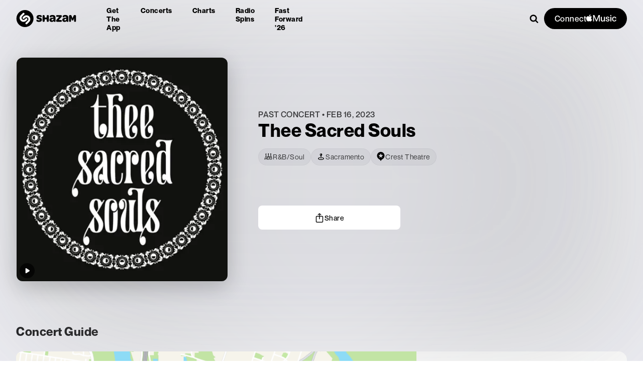

--- FILE ---
content_type: text/html; charset=utf-8
request_url: https://www.shazam.com/event/26575531-0458-4669-8ae5-9e5bd5ff3080
body_size: 270674
content:
<!DOCTYPE html><html lang="en-us"><head><meta charSet="utf-8"/><meta name="viewport" content="width=device-width, initial-scale=1"/><link rel="preload" as="image" imageSrcSet="https://is1-ssl.mzstatic.com/image/thumb/AMCArtistImages211/v4/d8/56/ef/d856ef9d-92c4-9309-6ef5-fb74e8728be6/1c0d085f-aa62-440f-b67d-6604a088b019_ami-identity-69aba232e1180e0bdb17de0d3b7cc733-2024-06-18T13-24-36.403Z_cropped.png/776x776bb.webp 776w,https://is1-ssl.mzstatic.com/image/thumb/AMCArtistImages211/v4/d8/56/ef/d856ef9d-92c4-9309-6ef5-fb74e8728be6/1c0d085f-aa62-440f-b67d-6604a088b019_ami-identity-69aba232e1180e0bdb17de0d3b7cc733-2024-06-18T13-24-36.403Z_cropped.png/1552x1552bb.webp 1552w,https://is1-ssl.mzstatic.com/image/thumb/AMCArtistImages211/v4/d8/56/ef/d856ef9d-92c4-9309-6ef5-fb74e8728be6/1c0d085f-aa62-440f-b67d-6604a088b019_ami-identity-69aba232e1180e0bdb17de0d3b7cc733-2024-06-18T13-24-36.403Z_cropped.png/2328x2328bb.webp 2328w,https://is1-ssl.mzstatic.com/image/thumb/AMCArtistImages211/v4/d8/56/ef/d856ef9d-92c4-9309-6ef5-fb74e8728be6/1c0d085f-aa62-440f-b67d-6604a088b019_ami-identity-69aba232e1180e0bdb17de0d3b7cc733-2024-06-18T13-24-36.403Z_cropped.png/3104x3104bb.webp 3104w,https://is1-ssl.mzstatic.com/image/thumb/AMCArtistImages211/v4/d8/56/ef/d856ef9d-92c4-9309-6ef5-fb74e8728be6/1c0d085f-aa62-440f-b67d-6604a088b019_ami-identity-69aba232e1180e0bdb17de0d3b7cc733-2024-06-18T13-24-36.403Z_cropped.png/3880x3880bb.webp 3880w" imageSizes="776px" fetchPriority="high"/><link rel="preload" as="image" imageSrcSet="https://is1-ssl.mzstatic.com/image/thumb/AMCArtistImages211/v4/d8/56/ef/d856ef9d-92c4-9309-6ef5-fb74e8728be6/1c0d085f-aa62-440f-b67d-6604a088b019_ami-identity-69aba232e1180e0bdb17de0d3b7cc733-2024-06-18T13-24-36.403Z_cropped.png/420x420bb.webp 420w,https://is1-ssl.mzstatic.com/image/thumb/AMCArtistImages211/v4/d8/56/ef/d856ef9d-92c4-9309-6ef5-fb74e8728be6/1c0d085f-aa62-440f-b67d-6604a088b019_ami-identity-69aba232e1180e0bdb17de0d3b7cc733-2024-06-18T13-24-36.403Z_cropped.png/840x840bb.webp 840w,https://is1-ssl.mzstatic.com/image/thumb/AMCArtistImages211/v4/d8/56/ef/d856ef9d-92c4-9309-6ef5-fb74e8728be6/1c0d085f-aa62-440f-b67d-6604a088b019_ami-identity-69aba232e1180e0bdb17de0d3b7cc733-2024-06-18T13-24-36.403Z_cropped.png/1260x1260bb.webp 1260w,https://is1-ssl.mzstatic.com/image/thumb/AMCArtistImages211/v4/d8/56/ef/d856ef9d-92c4-9309-6ef5-fb74e8728be6/1c0d085f-aa62-440f-b67d-6604a088b019_ami-identity-69aba232e1180e0bdb17de0d3b7cc733-2024-06-18T13-24-36.403Z_cropped.png/1680x1680bb.webp 1680w,https://is1-ssl.mzstatic.com/image/thumb/AMCArtistImages211/v4/d8/56/ef/d856ef9d-92c4-9309-6ef5-fb74e8728be6/1c0d085f-aa62-440f-b67d-6604a088b019_ami-identity-69aba232e1180e0bdb17de0d3b7cc733-2024-06-18T13-24-36.403Z_cropped.png/2100x2100bb.webp 2100w" imageSizes="420px" fetchPriority="high"/><link rel="preload" as="image" imageSrcSet="https://is1-ssl.mzstatic.com/image/thumb/AMCArtistImages211/v4/d8/56/ef/d856ef9d-92c4-9309-6ef5-fb74e8728be6/1c0d085f-aa62-440f-b67d-6604a088b019_ami-identity-69aba232e1180e0bdb17de0d3b7cc733-2024-06-18T13-24-36.403Z_cropped.png/128x128bb.webp 128w,https://is1-ssl.mzstatic.com/image/thumb/AMCArtistImages211/v4/d8/56/ef/d856ef9d-92c4-9309-6ef5-fb74e8728be6/1c0d085f-aa62-440f-b67d-6604a088b019_ami-identity-69aba232e1180e0bdb17de0d3b7cc733-2024-06-18T13-24-36.403Z_cropped.png/256x256bb.webp 256w,https://is1-ssl.mzstatic.com/image/thumb/AMCArtistImages211/v4/d8/56/ef/d856ef9d-92c4-9309-6ef5-fb74e8728be6/1c0d085f-aa62-440f-b67d-6604a088b019_ami-identity-69aba232e1180e0bdb17de0d3b7cc733-2024-06-18T13-24-36.403Z_cropped.png/384x384bb.webp 384w,https://is1-ssl.mzstatic.com/image/thumb/AMCArtistImages211/v4/d8/56/ef/d856ef9d-92c4-9309-6ef5-fb74e8728be6/1c0d085f-aa62-440f-b67d-6604a088b019_ami-identity-69aba232e1180e0bdb17de0d3b7cc733-2024-06-18T13-24-36.403Z_cropped.png/512x512bb.webp 512w,https://is1-ssl.mzstatic.com/image/thumb/AMCArtistImages211/v4/d8/56/ef/d856ef9d-92c4-9309-6ef5-fb74e8728be6/1c0d085f-aa62-440f-b67d-6604a088b019_ami-identity-69aba232e1180e0bdb17de0d3b7cc733-2024-06-18T13-24-36.403Z_cropped.png/640x640bb.webp 640w" imageSizes="128px" fetchPriority="high"/><link rel="stylesheet" href="/_next/static/css/32b14eef8f1a3126.css" data-precedence="next"/><link rel="stylesheet" href="/_next/static/css/81c499062ad4e3a7.css" data-precedence="next"/><link rel="stylesheet" href="/_next/static/css/d2d3f8968aea158e.css" data-precedence="next"/><link rel="stylesheet" href="/_next/static/css/e69d9aa9ff4753f9.css" data-precedence="next"/><link rel="stylesheet" href="/_next/static/css/30c7c71bbe8d378c.css" data-precedence="next"/><link rel="stylesheet" href="/_next/static/css/ac34f643c177ae07.css" data-precedence="next"/><link rel="stylesheet" href="/_next/static/css/35221dafc0127310.css" data-precedence="next"/><link rel="stylesheet" href="/_next/static/css/8bdb1fc3ea517870.css" data-precedence="next"/><link rel="stylesheet" href="/_next/static/css/f18cc3bd420b876a.css" data-precedence="next"/><link rel="stylesheet" href="/_next/static/css/e517e472cd2ecb29.css" data-precedence="next"/><link rel="stylesheet" href="/_next/static/css/55cf85cea7fbb5cf.css" data-precedence="next"/><link rel="stylesheet" href="/_next/static/css/a51d625e4b1d3343.css" data-precedence="next"/><link rel="stylesheet" href="/_next/static/css/0e3549921db40ce0.css" data-precedence="next"/><link rel="stylesheet" href="/_next/static/css/e0f3c76121744e79.css" data-precedence="next"/><link rel="stylesheet" href="/_next/static/css/3f87283d399b0a4b.css" data-precedence="next"/><link rel="stylesheet" href="/_next/static/css/1ce5f288a7393697.css" data-precedence="next"/><link rel="stylesheet" href="/_next/static/css/b8df068850290cd5.css" data-precedence="next"/><link rel="stylesheet" href="/_next/static/css/ad79df38060c51e4.css" data-precedence="next"/><link rel="stylesheet" href="/_next/static/css/9127c4e5afddb0f8.css" data-precedence="next"/><link rel="stylesheet" href="/_next/static/css/dc2ad565b9fc6850.css" data-precedence="next"/><link rel="stylesheet" href="/_next/static/css/025c2b0fbce97b4a.css" data-precedence="next"/><link rel="stylesheet" href="/_next/static/css/177e2c19c3551ae9.css" data-precedence="next"/><link rel="stylesheet" href="/_next/static/css/5b29f9b5a39a958f.css" data-precedence="next"/><link rel="stylesheet" href="/_next/static/css/8f6a495e98251dff.css" data-precedence="next"/><link rel="stylesheet" href="/_next/static/css/510c26b89c0c74b2.css" data-precedence="next"/><link rel="stylesheet" href="/_next/static/css/bcee3363b2c3061b.css" data-precedence="next"/><link rel="stylesheet" href="/_next/static/css/32e42f24284da90a.css" data-precedence="next"/><link rel="preload" as="script" fetchPriority="low" href="/_next/static/chunks/webpack-b7da97d1eb6d7516.js"/><script src="/_next/static/chunks/4bd1b696-182b6b13bdad92e3.js" async=""></script><script src="/_next/static/chunks/1255-de0c1abd22c7cccd.js" async=""></script><script src="/_next/static/chunks/main-app-31c324138f338a08.js" async=""></script><script src="/_next/static/chunks/430e88be-fb37c19717735cf9.js" async=""></script><script src="/_next/static/chunks/c16f53c3-ea61ee5b5d880edd.js" async=""></script><script src="/_next/static/chunks/2619-04bc32f026a0d946.js" async=""></script><script src="/_next/static/chunks/694-2e4ccc4bff0e3efe.js" async=""></script><script src="/_next/static/chunks/6422-9dfd6d045519c3f6.js" async=""></script><script src="/_next/static/chunks/6053-abde73df1d614c39.js" async=""></script><script src="/_next/static/chunks/1346-5a839f77678049b2.js" async=""></script><script src="/_next/static/chunks/87-cd34bcf45cb02364.js" async=""></script><script src="/_next/static/chunks/5375-2bff3f09bfa80d2b.js" async=""></script><script src="/_next/static/chunks/1683-5f0f4e36e5e71b77.js" async=""></script><script src="/_next/static/chunks/8348-8dd938fab95322ec.js" async=""></script><script src="/_next/static/chunks/2081-760c1f3153d0cfa5.js" async=""></script><script src="/_next/static/chunks/8313-a4cc9c2668726bf3.js" async=""></script><script src="/_next/static/chunks/app/%5Blocale%5D/not-found-fe2e4bb0ab16274d.js" async=""></script><script src="/_next/static/chunks/1075-8cb65614b301b42f.js" async=""></script><script src="/_next/static/chunks/6706-07feea6bfe8cb8e3.js" async=""></script><script src="/_next/static/chunks/6871-9315995a5620d735.js" async=""></script><script src="/_next/static/chunks/2767-1118d516ccbf3ed8.js" async=""></script><script src="/_next/static/chunks/6153-f38e7b161770c96d.js" async=""></script><script src="/_next/static/chunks/app/%5Blocale%5D/layout-3d77b1dfb1749935.js" async=""></script><script src="/_next/static/chunks/app/%5Blocale%5D/error-279dd5cde78922ba.js" async=""></script><script src="/_next/static/chunks/app/%5Blocale%5D/(fastforward)/layout-0008d8cd61aec9b8.js" async=""></script><script src="/_next/static/chunks/6209-52f7165077fda2d5.js" async=""></script><script src="/_next/static/chunks/app/%5Blocale%5D/(contextual-navigation)/event/%5Bid%5D/page-b210b35181da9b3d.js" async=""></script><script src="/_next/static/chunks/app/%5Blocale%5D/(contextual-navigation)/event/%5Bid%5D/layout-ea99b29069434e87.js" async=""></script><script src="/_next/static/chunks/b536a0f1-6d212236755ddbf0.js" async=""></script><script src="/_next/static/chunks/9984-5b2a0f57e9420414.js" async=""></script><script src="/_next/static/chunks/app/%5Blocale%5D/(contextual-navigation)/page-c6894df926ad3b51.js" async=""></script><link rel="preload" href="/_next/static/chunks/97.814d5d2207fd6c4a.js" as="script" fetchPriority="low"/><link rel="apple-touch-icon" sizes="180x180" href="https://assets.shazam.com/website/images/favicons/apple-touch-icon"/><link rel="icon" type="image/png" sizes="32x32" href="https://assets.shazam.com/website/images/favicons/favicon-32x32"/><link rel="icon" type="image/png" sizes="16x16" href="https://assets.shazam.com/website/images/favicons/favicon-16x16"/><title>Thee Sacred Souls concert - Sacramento, Crest Theatre, Feb 16, 2023, 8:00 PM 🎤</title><meta name="description" content="Thee Sacred Souls is playing in Sacramento on Feb 16, 2023, 8:00 PM at Crest Theatre. Buy tickets, find concert information, and get ready for Thee Sacred Souls&#x27;s show! 🎵🎵🎵"/><link rel="canonical" href="https://www.shazam.com/event/26575531-0458-4669-8ae5-9e5bd5ff3080"/><link rel="alternate" hrefLang="cs-cz" href="https://www.shazam.com/cs-cz/event/26575531-0458-4669-8ae5-9e5bd5ff3080"/><link rel="alternate" hrefLang="de-de" href="https://www.shazam.com/de-de/event/26575531-0458-4669-8ae5-9e5bd5ff3080"/><link rel="alternate" hrefLang="el-gr" href="https://www.shazam.com/el-gr/event/26575531-0458-4669-8ae5-9e5bd5ff3080"/><link rel="alternate" hrefLang="en-us" href="https://www.shazam.com/en-us/event/26575531-0458-4669-8ae5-9e5bd5ff3080"/><link rel="alternate" hrefLang="en-gb" href="https://www.shazam.com/en-gb/event/26575531-0458-4669-8ae5-9e5bd5ff3080"/><link rel="alternate" hrefLang="es-es" href="https://www.shazam.com/es-es/event/26575531-0458-4669-8ae5-9e5bd5ff3080"/><link rel="alternate" hrefLang="es-mx" href="https://www.shazam.com/es-mx/event/26575531-0458-4669-8ae5-9e5bd5ff3080"/><link rel="alternate" hrefLang="fr-fr" href="https://www.shazam.com/fr-fr/event/26575531-0458-4669-8ae5-9e5bd5ff3080"/><link rel="alternate" hrefLang="hi-in" href="https://www.shazam.com/hi-in/event/26575531-0458-4669-8ae5-9e5bd5ff3080"/><link rel="alternate" hrefLang="id-id" href="https://www.shazam.com/id-id/event/26575531-0458-4669-8ae5-9e5bd5ff3080"/><link rel="alternate" hrefLang="it-it" href="https://www.shazam.com/it-it/event/26575531-0458-4669-8ae5-9e5bd5ff3080"/><link rel="alternate" hrefLang="ja-jp" href="https://www.shazam.com/ja-jp/event/26575531-0458-4669-8ae5-9e5bd5ff3080"/><link rel="alternate" hrefLang="ko-kr" href="https://www.shazam.com/ko-kr/event/26575531-0458-4669-8ae5-9e5bd5ff3080"/><link rel="alternate" hrefLang="nl-nl" href="https://www.shazam.com/nl-nl/event/26575531-0458-4669-8ae5-9e5bd5ff3080"/><link rel="alternate" hrefLang="pl-pl" href="https://www.shazam.com/pl-pl/event/26575531-0458-4669-8ae5-9e5bd5ff3080"/><link rel="alternate" hrefLang="pt-pt" href="https://www.shazam.com/pt-pt/event/26575531-0458-4669-8ae5-9e5bd5ff3080"/><link rel="alternate" hrefLang="pt-br" href="https://www.shazam.com/pt-br/event/26575531-0458-4669-8ae5-9e5bd5ff3080"/><link rel="alternate" hrefLang="ru-ru" href="https://www.shazam.com/ru-ru/event/26575531-0458-4669-8ae5-9e5bd5ff3080"/><link rel="alternate" hrefLang="tr-tr" href="https://www.shazam.com/tr-tr/event/26575531-0458-4669-8ae5-9e5bd5ff3080"/><link rel="alternate" hrefLang="zh-cn" href="https://www.shazam.com/zh-cn/event/26575531-0458-4669-8ae5-9e5bd5ff3080"/><link rel="alternate" hrefLang="zh-tw" href="https://www.shazam.com/zh-tw/event/26575531-0458-4669-8ae5-9e5bd5ff3080"/><meta property="og:title" content="Thee Sacred Souls concert - Sacramento, Crest Theatre, Feb 16, 2023, 8:00 PM 🎤"/><meta property="og:description" content="Thee Sacred Souls is playing in Sacramento on Feb 16, 2023, 8:00 PM at Crest Theatre. Buy tickets, find concert information, and get ready for Thee Sacred Souls&#x27;s show! 🎵🎵🎵"/><meta property="og:url" content="https://www.shazam.com/event/26575531-0458-4669-8ae5-9e5bd5ff3080"/><meta property="og:site_name" content="Shazam"/><meta property="og:image" content="https://is1-ssl.mzstatic.com/image/thumb/AMCArtistImages211/v4/d8/56/ef/d856ef9d-92c4-9309-6ef5-fb74e8728be6/1c0d085f-aa62-440f-b67d-6604a088b019_ami-identity-69aba232e1180e0bdb17de0d3b7cc733-2024-06-18T13-24-36.403Z_cropped.png/400x400bb.jpg"/><meta property="og:image:height" content="400"/><meta property="og:image:width" content="400"/><meta property="og:type" content="website"/><meta name="twitter:card" content="summary_large_image"/><meta name="twitter:title" content="Thee Sacred Souls concert - Sacramento, Crest Theatre, Feb 16, 2023, 8:00 PM 🎤"/><meta name="twitter:description" content="Thee Sacred Souls is playing in Sacramento on Feb 16, 2023, 8:00 PM at Crest Theatre. Buy tickets, find concert information, and get ready for Thee Sacred Souls&#x27;s show! 🎵🎵🎵"/><meta name="twitter:image" content="https://is1-ssl.mzstatic.com/image/thumb/AMCArtistImages211/v4/d8/56/ef/d856ef9d-92c4-9309-6ef5-fb74e8728be6/1c0d085f-aa62-440f-b67d-6604a088b019_ami-identity-69aba232e1180e0bdb17de0d3b7cc733-2024-06-18T13-24-36.403Z_cropped.png/400x400bb.jpg"/><meta name="twitter:image:height" content="400"/><meta name="twitter:image:width" content="400"/><link rel="icon" href="/favicon.ico" type="image/x-icon" sizes="32x32"/><script>(self.__next_s=self.__next_s||[]).push([0,{"children":"(function(){\n  try {\n    const supported = [\"cs-cz\",\"de-de\",\"el-gr\",\"en-us\",\"en-gb\",\"es-es\",\"es-mx\",\"fr-fr\",\"hi-in\",\"id-id\",\"it-it\",\"ja-jp\",\"ko-kr\",\"nl-nl\",\"pl-pl\",\"pt-pt\",\"pt-br\",\"ru-ru\",\"tr-tr\",\"zh-cn\",\"zh-tw\"];\n    const def = \"en-us\";\n    const u = new URL(location.href);\n    const p = u.pathname;\n\n\n        let lc = localStorage.getItem(\"locale\") || \"\";\n        let fromNav = false;\n\n        // Only use navigator.language if referrer=events\n        const ref_ = u.searchParams.get(\"referrer\");\n        const docRef = document.referrer || u.searchParams.get(\"referrer\") || \"\";\n        if (!lc && (ref_ === \"events\" || (docRef?.includes(\"app.shazam.com\") && p.includes(\"fastforward\")))) {\n            lc = (navigator && navigator.language) || \"\";\n            fromNav = true;\n        }\n\n        if (!lc) return;\n\n        // Normalize -> xx-xx\n        lc = lc.replace(\"_\", \"-\");\n        const parts = lc.split(\"-\");\n        if (parts[0]) parts[0] = parts[0].toLowerCase();\n        if (parts[1]) parts[1] = parts[1].toLowerCase();\n\n        // join but eliminate any null or \"\"\n        lc = parts.filter(Boolean).join(\"-\");\n\n        // Validate navigator-derived locale\n        if (fromNav && !/^[a-z]{2}(-[a-z]{2})?$/.test(lc)) return;\n\n        // Single pass: exact; else fuzzy(lang-only) if from navigator\n        const lang = parts[0] || \"\";\n        let exact = null,\n            fuzzy = null;\n        for (let i = 0; i < supported.length; i++) {\n            const s = supported[i];\n            if (s === lc) {\n                exact = s;\n                break;\n            }\n            if (fromNav && !fuzzy && s.split(\"-\")[0] === lang) fuzzy = s;\n        }\n        lc = exact || (fromNav ? fuzzy : null);\n        if (!lc) return;\n\n        // 1) If resolved locale is default, enforce unprefixed path and never add it\n        if (lc === def) {\n            // If path starts with ANY locale, strip it; else leave as-is.\n            const seg = p.split(\"/\")[1] || \"\";\n            const isLocaleSeg = /^[a-z]{2}-[a-z]{2}$/i.test(seg);\n            if (!isLocaleSeg) return;\n            const rest = p.split(\"/\").slice(2).join(\"/\") || \"\";\n            u.pathname = \"/\" + rest;\n            location.replace(u.href);\n            return;\n        }\n\n        // 2) Non-default: ensure correct prefix (remove wrong one if present)\n        const seg2 = p.split(\"/\")[1] || \"\";\n        const isLocaleSeg2 = /^[a-z]{2}-[a-z]{2}$/i.test(seg2);\n        if (p === \"/\" + lc || p.startsWith(\"/\" + lc + \"/\")) return; // already correct\n        const base = isLocaleSeg2\n            ? \"/\" + (p.split(\"/\").slice(2).join(\"/\") || \"\")\n            : p;\n        u.pathname = \"/\" + lc + (base === \"/\" ? \"\" : base);\n        location.replace(u.href);\n    } catch (e) {}\n})();","id":"locale-redirect"}])</script><script id="Duration">
                (function () {
                    let startTime = Date.now();
                    let pageViewCount = 0;
                
                    document.addEventListener('visibilitychange', async () => {
                        if (document.hidden) {
                            try {
                                await Promise.all([
                                    fetch(
                                        '/services/metrics/session.pageViewCount/' +
                                            pageViewCount * 1000,
                                        { keepalive: true }
                                    ),
                                    fetch(
                                        '/services/metrics/session.duration/' +
                                            (Date.now() - startTime),
                                        { keepalive: true }
                                    ),
                                ]);
                            } catch {} 
                        } else {
                            pageViewCount = 1;
                            startTime = Date.now();
                        }
                    });
                
                    let previousUrl = '';
                    const observer = new MutationObserver(function () {
                        if (window.location.href !== previousUrl) {
                            previousUrl = location.href;
                            pageViewCount++;
                        }
                    });
                    const config = { subtree: true, childList: true };
                    observer.observe(document, config);
                })();
                
</script><script id="Early_Beacon">
            (function () {
                try {
                    let img = new Image();
                    img.src = 'https://beacon.shazam.com/beacons/api/v1/beacon/website/1.0/en-us/US/web/-/beacon/2da2ea2e-8168-4fbb-a3b3-93dddeb030b1/impression?screenname=initial_load&path=/event/26575531-0458-4669-8ae5-9e5bd5ff3080';
                    } catch (e) {
                   console.log('Initial Load Beacon error occurred: ', e);
                    }
                    })();</script><script id="Error_beacon">
                 window.onerror = function (msg, url, line, col) {
                 try{
                  let escapeMsg = msg;
                    if (line) {
                      escapeMsg+='_line_'+ line;
                    }
                    if (col) {
                      escapeMsg+='_col_'+ col;
                    }
                  escapeMsg = encodeURIComponent(escapeMsg);
                  escapeMsg = escapeMsg.slice(0, 100);

                  const path = (typeof document != "undefined") && document.location && document.location.pathname;
                  const ua = navigator.userAgent && navigator.userAgent.replace(/(%20|%3A|\s)/g, '_') || 'n/a';
                  const beacon = `https://beacon.shazam.com/shazam/-/-/-/-/-/beacon/-/error?path=${path}&errorDesc=${escapeMsg}&ua=${ua}&providerDesc=web_error_global`;

                  const img = new Image();

                  // There is a bug where floating-ui conflicts with framer-motion and causes a global error
                  // This happens when ?debug=beacons is turned on
                  // Let's no blast the beacon server in this scenario
                  if (msg != 'ResizeObserver loop completed with undelivered notifications.') {
                    img.src = beacon;
                  }

                  }
                  catch(e){
                    console.log("Global Error Beacon error", e);
                    }
                  };
</script><script src="/_next/static/chunks/polyfills-42372ed130431b0a.js" noModule=""></script></head><body class="layout_fullBleedOnRails__wux2C layout_vars__110l5"><div hidden=""><!--$--><!--/$--></div><div class="InformationBar-module_informationBar__nB4bh"><div class="InformationBar-module_pill__zVGbS" style="background-color:var(--color-blue-300)"></div></div><div class=""><div><div class="transparentDark_navContainer__G1y4D"><div class="transparentDark_navPromoWrapper__VkeQP"><div></div><div class="transparentDark_contentWrapper__Uen2C"><div class="transparentDark_content__5EnLd"><nav class="transparentDark_navWrapper__UoTr_" itemScope="" itemType="http://www.schema.org/SiteNavigationElement"><div class="transparentDark_logoWrapper__VTxL7"><span class="LinkPassthru_container__izrcF"><a class="transparentDark_headerLogo__PfElw LinkPassthru_link___RNLB" data-test-id="events_event_userevent_headerElement_homeLogo" aria-label="Navigate to Shazam Homepage" href="/"><svg class="transparentDark_headerLogo__PfElw" style="width:undefinedpx;height:NaNpx" data-test-id="navigation_headerLogo" xmlns="http://www.w3.org/2000/svg" xmlns:xlink="http://www.w3.org/1999/xlink"><use xlink:href="#ShazamTitleLogo"></use></svg></a></span></div><ul role="menu" class="transparentDark_navList__XM3Jx"><div class="transparentDark_defaultNavItemsWrapper__r_3OU"><li class="transparentDark_navItem__fSJ8Q" role="menuitem" aria-label="Get the app"><span class="LinkPassthru_container__izrcF"><a class="LinkPassthru_link___RNLB" data-test-id="events_event_userevent_headerElement_appsMenu" href="/apps">Get the app</a></span></li><li class="transparentDark_navItem__fSJ8Q" role="menuitem" aria-label="Concerts"><span class="LinkPassthru_container__izrcF"><a class="LinkPassthru_link___RNLB" data-test-id="events_event_userevent_headerElement_concertsMenu" href="/events/united-states">Concerts</a></span></li><li class="transparentDark_navItem__fSJ8Q" role="menuitem" aria-label="Charts"><span class="LinkPassthru_container__izrcF"><a class="LinkPassthru_link___RNLB" data-test-id="events_event_userevent_headerElement_chartsMenu" href="/charts/top-200/united-states">Charts</a></span></li><li class="transparentDark_navItem__fSJ8Q" role="menuitem" aria-label="Radio Spins"><span class="LinkPassthru_container__izrcF"><a class="LinkPassthru_link___RNLB" data-test-id="events_event_userevent_headerElement_radiospinsMenu" href="/radiospins">Radio Spins</a></span></li><li class="transparentDark_navItem__fSJ8Q" role="menuitem" aria-label="Fast Forward &#x27;26"><span class="LinkPassthru_container__izrcF"><a class="LinkPassthru_link___RNLB" data-test-id="events_event_userevent_headerElement_fastforward" href="/fastforward2026">Fast Forward &#x27;26</a></span></li></div></ul><div class="transparentDark_searchWrapper__eFNmI" data-test-id="navigation_searchWrapper"><div class="transparentDark_searchContainer__qnJdW"><div><div class="searchInputWrapper"><input type="text" class="searchInput" placeholder="Search for music" data-search-input="true" autoComplete="off" aria-autocomplete="list" aria-expanded="false" aria-owns="" role="combobox"/><div class="searchMagnifyingGlassWrapper"><span class="searchMagnifyingGlass"><svg class="searchIcon" style="width:18px;height:18px" xmlns="http://www.w3.org/2000/svg" xmlns:xlink="http://www.w3.org/1999/xlink"><use xlink:href="#Search"></use></svg></span></div></div><div class="Popup_container__Rkh49 Popup_fixedToPage__Ew4wM"><div class="Popup_popup__H50OP"><div aria-hidden="true" style="display:none"><div></div></div><div aria-hidden="false" style="display:block"></div></div></div></div></div><div class="transparentDark_connectContainer__TE22d"><button class="Button-module_container__WuvCi transparentDark_amConnectButton__BKsw4 Button-module_variantPrimary__dQC1S Button-module_iconPositionLeft__hzVjW Button-module_shapePill__St97o Button-module_textSizeLarge__g12Nr undefined Button-module_textWeightMedium__WiFZX Button-module_paddingSmall__HDIGU" name="Connect {AppleMusic}"><span class="Button-module_label__k1Dkf">Connect </span><svg class="svg" style="width:60px;height:16.626506024096386px;fill:white" xmlns="http://www.w3.org/2000/svg" xmlns:xlink="http://www.w3.org/1999/xlink"><use xlink:href="#AppleMusic"></use></svg></button></div></div></nav></div><div class="transparentDark_dropmenu__FYhnX" aria-haspopup="true" aria-expanded="false" aria-label="Expand Menu" role="button" tabindex="0"><svg class="transparentDark_dropmMenuIcon__uGJJ5" style="width:18px;height:18px" xmlns="http://www.w3.org/2000/svg" xmlns:xlink="http://www.w3.org/1999/xlink"><use xlink:href="#Hamburger"></use></svg></div><div class="transparentDark_pageMenu__cbClp" aria-hidden="true"><div class="transparentDark_logoAndCloseButtonWrapper__AUVa3"><span class="LinkPassthru_container__izrcF"><a class="transparentDark_logoWrapper__VTxL7 LinkPassthru_link___RNLB" data-test-id="events_event_userevent_headerElement_homeLogo" tabindex="-1" aria-label="Navigate to Shazam Homepage" href="/"><svg class="transparentDark_logo__xHMxs" style="width:undefinedpx;height:NaNpx" xmlns="http://www.w3.org/2000/svg" xmlns:xlink="http://www.w3.org/1999/xlink"><use xlink:href="#ShazamTitleLogo"></use></svg></a></span><div class="transparentDark_close__HV9ki" aria-label="Close" role="button" tabindex="-1"><svg class="transparentDark_closeMenuIcon__HFrtL" style="width:18px;height:18px" xmlns="http://www.w3.org/2000/svg" xmlns:xlink="http://www.w3.org/1999/xlink"><use xlink:href="#Cross"></use></svg></div></div><ul role="menu" class="transparentDark_menuList__4S1Na"><li class="transparentDark_menuItem__m3ELi" autofocus="" role="menuitem" aria-label="Download Shazam"><a class="transparentDark_menuLink__S2UPs" data-test-id="events_event_userevent_headerElement_downloadMenu" href="/apps/download">Download Shazam</a></li><div class="transparentDark_defaultNavItemsWrapper__r_3OU"><li class="transparentDark_menuItem__m3ELi" role="menuitem" aria-label="Get the app"><span class="LinkPassthru_container__izrcF"><a class="transparentDark_menuLink__S2UPs LinkPassthru_link___RNLB" data-test-id="events_event_userevent_headerElement_appsMenu" tabindex="-1" href="/apps">Get the app</a></span></li><li class="transparentDark_menuItem__m3ELi" role="menuitem" aria-label="Concerts"><span class="LinkPassthru_container__izrcF"><a class="transparentDark_menuLink__S2UPs LinkPassthru_link___RNLB" data-test-id="events_event_userevent_headerElement_concertsMenu" tabindex="-1" href="/events/united-states">Concerts</a></span></li><li class="transparentDark_menuItem__m3ELi" role="menuitem" aria-label="Charts"><span class="LinkPassthru_container__izrcF"><a class="transparentDark_menuLink__S2UPs LinkPassthru_link___RNLB" data-test-id="events_event_userevent_headerElement_chartsMenu" tabindex="-1" href="/charts/top-200/united-states">Charts</a></span></li><li class="transparentDark_menuItem__m3ELi" role="menuitem" aria-label="Radio Spins"><span class="LinkPassthru_container__izrcF"><a class="transparentDark_menuLink__S2UPs LinkPassthru_link___RNLB" data-test-id="events_event_userevent_headerElement_radiospinsMenu" tabindex="-1" href="/radiospins">Radio Spins</a></span></li><li class="transparentDark_menuItem__m3ELi" role="menuitem" aria-label="Fast Forward &#x27;26"><span class="LinkPassthru_container__izrcF"><a class="transparentDark_menuLink__S2UPs LinkPassthru_link___RNLB" data-test-id="events_event_userevent_headerElement_fastforward" tabindex="-1" href="/fastforward2026">Fast Forward &#x27;26</a></span></li></div><li class="transparentDark_menuItem__m3ELi" role="menuitem" aria-label="Help"><span class="LinkPassthru_container__izrcF"><a class="transparentDark_menuLink__S2UPs LinkPassthru_link___RNLB" data-test-id="events_event_userevent_headerElement_helpMenu" target="_blank" rel="noopener" tabindex="-1" href="https://support.apple.com/HT210331">Help</a></span></li></ul><div class="DrawerConnectCard_dropdownConnectContainer__3wQXW"></div></div></div></div></div><script type="application/ld+json">[
    {
        "@context": "https://schema.org",
        "@type": "MusicEvent",
        "name": "Thee Sacred Souls",
        "image": "https://is1-ssl.mzstatic.com/image/thumb/AMCArtistImages211/v4/d8/56/ef/d856ef9d-92c4-9309-6ef5-fb74e8728be6/1c0d085f-aa62-440f-b67d-6604a088b019_ami-identity-69aba232e1180e0bdb17de0d3b7cc733-2024-06-18T13-24-36.403Z_cropped.png/400x400bb.jpg",
        "eventStatus": "https://schema.org/EventScheduled",
        "url": "https://www.shazam.com/event/26575531-0458-4669-8ae5-9e5bd5ff3080",
        "subjectOf": "MUSIC",
        "performer": {
            "@type": "MusicGroup",
            "name": "Thee Sacred Souls",
            "image": "https://is1-ssl.mzstatic.com/image/thumb/AMCArtistImages211/v4/d8/56/ef/d856ef9d-92c4-9309-6ef5-fb74e8728be6/1c0d085f-aa62-440f-b67d-6604a088b019_ami-identity-69aba232e1180e0bdb17de0d3b7cc733-2024-06-18T13-24-36.403Z_cropped.png/400x400bb.jpg",
            "genre": [
                "R&B/Soul"
            ],
            "sameAs": "https://www.shazam.com/artist/-/1498110847"
        },
        "startDate": "2023-02-17T04:00:00Z",
        "endDate": "2023-02-17T08:00:00Z",
        "location": {
            "@type": "Place",
            "address": {
                "@type": "PostalAddress",
                "streetAddress": "1013 K St",
                "addressLocality": "Sacramento",
                "addressRegion": "CA",
                "postalCode": "95814",
                "addressCountry": {
                    "@type": "Country",
                    "name": "US"
                }
            },
            "geo": {
                "@type": "GeoCoordinates",
                "latitude": 38.57917,
                "longitude": -121.49342
            }
        },
        "eventAttendanceMode": "https://schema.org/OfflineEventAttendanceMode"
    }
]</script><main class="PageGrid-module_container__Gqo-z PageGrid-module_containerFullViewportHeight__KxhOt PageGrid-module_backgroundColor__vO-Gw"><div class="PageGrid-module_header__hLsmw"><div class="page_headerContainer__2dhvX"><div class="EventHeader_container__UXVqx" data-test-id="eventHeader"><div class="EventHeader_blurBg__ouXlY"><div class="ImageDynamic-post-module_container__nme93 ImageDynamic-post-module_shape-square__nq6gC ImageDynamic-post-module_container-radius-none__ELyuh BlurHeaderBackground_backgroundImage__E7P7Y BlurHeaderBackground_blur__mhauL"><img srcSet="https://is1-ssl.mzstatic.com/image/thumb/AMCArtistImages211/v4/d8/56/ef/d856ef9d-92c4-9309-6ef5-fb74e8728be6/1c0d085f-aa62-440f-b67d-6604a088b019_ami-identity-69aba232e1180e0bdb17de0d3b7cc733-2024-06-18T13-24-36.403Z_cropped.png/776x776bb.webp 776w,https://is1-ssl.mzstatic.com/image/thumb/AMCArtistImages211/v4/d8/56/ef/d856ef9d-92c4-9309-6ef5-fb74e8728be6/1c0d085f-aa62-440f-b67d-6604a088b019_ami-identity-69aba232e1180e0bdb17de0d3b7cc733-2024-06-18T13-24-36.403Z_cropped.png/1552x1552bb.webp 1552w,https://is1-ssl.mzstatic.com/image/thumb/AMCArtistImages211/v4/d8/56/ef/d856ef9d-92c4-9309-6ef5-fb74e8728be6/1c0d085f-aa62-440f-b67d-6604a088b019_ami-identity-69aba232e1180e0bdb17de0d3b7cc733-2024-06-18T13-24-36.403Z_cropped.png/2328x2328bb.webp 2328w,https://is1-ssl.mzstatic.com/image/thumb/AMCArtistImages211/v4/d8/56/ef/d856ef9d-92c4-9309-6ef5-fb74e8728be6/1c0d085f-aa62-440f-b67d-6604a088b019_ami-identity-69aba232e1180e0bdb17de0d3b7cc733-2024-06-18T13-24-36.403Z_cropped.png/3104x3104bb.webp 3104w,https://is1-ssl.mzstatic.com/image/thumb/AMCArtistImages211/v4/d8/56/ef/d856ef9d-92c4-9309-6ef5-fb74e8728be6/1c0d085f-aa62-440f-b67d-6604a088b019_ami-identity-69aba232e1180e0bdb17de0d3b7cc733-2024-06-18T13-24-36.403Z_cropped.png/3880x3880bb.webp 3880w" class="ImageDynamic-post-module_image__yGTB1" loading="eager" fetchPriority="high" sizes="776px"/></div></div><div class="EventHeader_details__sdyaF"><div class="EventHeader_backgroundContainer__kijpZ"><div class="EventHeader_blurImg__E27oW" style="background-image:url(&#x27;https://is1-ssl.mzstatic.com/image/thumb/AMCArtistImages211/v4/d8/56/ef/d856ef9d-92c4-9309-6ef5-fb74e8728be6/1c0d085f-aa62-440f-b67d-6604a088b019_ami-identity-69aba232e1180e0bdb17de0d3b7cc733-2024-06-18T13-24-36.403Z_cropped.png/776x776bb.jpg&#x27;)"></div><a class="" data-test-id="events_event_userevent_artistImage" href="/artist/thee-sacred-souls/1498110847"><div class="ImageDynamic-post-module_container__nme93 ImageDynamic-post-module_container-size-420x420__SVDjt ImageDynamic-post-module_shape-square__nq6gC ImageDynamic-post-module_container-radius-base__R44-u EventHeader_heroImg__X7kua"><img srcSet="https://is1-ssl.mzstatic.com/image/thumb/AMCArtistImages211/v4/d8/56/ef/d856ef9d-92c4-9309-6ef5-fb74e8728be6/1c0d085f-aa62-440f-b67d-6604a088b019_ami-identity-69aba232e1180e0bdb17de0d3b7cc733-2024-06-18T13-24-36.403Z_cropped.png/420x420bb.webp 420w,https://is1-ssl.mzstatic.com/image/thumb/AMCArtistImages211/v4/d8/56/ef/d856ef9d-92c4-9309-6ef5-fb74e8728be6/1c0d085f-aa62-440f-b67d-6604a088b019_ami-identity-69aba232e1180e0bdb17de0d3b7cc733-2024-06-18T13-24-36.403Z_cropped.png/840x840bb.webp 840w,https://is1-ssl.mzstatic.com/image/thumb/AMCArtistImages211/v4/d8/56/ef/d856ef9d-92c4-9309-6ef5-fb74e8728be6/1c0d085f-aa62-440f-b67d-6604a088b019_ami-identity-69aba232e1180e0bdb17de0d3b7cc733-2024-06-18T13-24-36.403Z_cropped.png/1260x1260bb.webp 1260w,https://is1-ssl.mzstatic.com/image/thumb/AMCArtistImages211/v4/d8/56/ef/d856ef9d-92c4-9309-6ef5-fb74e8728be6/1c0d085f-aa62-440f-b67d-6604a088b019_ami-identity-69aba232e1180e0bdb17de0d3b7cc733-2024-06-18T13-24-36.403Z_cropped.png/1680x1680bb.webp 1680w,https://is1-ssl.mzstatic.com/image/thumb/AMCArtistImages211/v4/d8/56/ef/d856ef9d-92c4-9309-6ef5-fb74e8728be6/1c0d085f-aa62-440f-b67d-6604a088b019_ami-identity-69aba232e1180e0bdb17de0d3b7cc733-2024-06-18T13-24-36.403Z_cropped.png/2100x2100bb.webp 2100w" class="ImageDynamic-post-module_image__yGTB1" loading="eager" fetchPriority="high" alt="Thee Sacred Souls concert - Sacramento, Crest Theatre, Feb 16, 2023" title="Thee Sacred Souls concert - Sacramento, Crest Theatre, Feb 16, 2023" sizes="420px"/></div></a><div class="EventHeader_playButton__2lAWw"><div><span class="ConcertEventItem-module_topSongsButton__lhfS3 common-module_pointerEventsAuto__ccK-O" style="display:inline-block"><button aria-label="Play top songs by Thee Sacred Souls" style="display:flex;width:30px;height:30px" class="PlayableTrackButton-module_playButton__FgEST" data-test-id="playableArtistButton"><svg class="PlayableTrackButton-module_controlIconShowing__bN2qN" style="width:undefinedpx;height:undefinedpx" xmlns="http://www.w3.org/2000/svg" xmlns:xlink="http://www.w3.org/1999/xlink"><use xlink:href="#ControlPlay"></use></svg><svg class="PlayableTrackButton-module_controlIconHidden__Wvryf" style="width:undefinedpx;height:undefinedpx" xmlns="http://www.w3.org/2000/svg" xmlns:xlink="http://www.w3.org/1999/xlink"><use xlink:href="#ControlPause"></use></svg></button></span></div></div></div><div class="EventHeader_eventGrid__O8GoU"><div class="EventHeader_titleContainer__JN5l5"><div><span class="Text-module_text-gray-900__Qcj0F Text-module_fontFamily__cQFwR EventHeader_title__73BYG Text-post-module_size-xs-small__FVCO- Text-post-module_size-lg-base__xBcpz Text-module_fontWeight500__iJDFU Text-module_textTransformUppercase__9zvQI">Past Concert  •  Feb 16, 2023</span></div><a class="common_link__7If7r" data-test-id="events_event_userevent_artistName" aria-label="Learn more about the artist" href="/artist/thee-sacred-souls/1498110847"><h1 class="Text-module_text-black__mkuUo Text-module_fontFamily__cQFwR EventHeader_artistName__uUBjG Text-post-module_size-xs-4xl__cRb6X Text-post-module_size-lg-5xl__adOMU Text-module_fontWeightBold__4NHce Text-module_headingReset__Mn-tB">Thee Sacred Souls</h1></a></div><div class="EventHeader_eventGrid__O8GoU"><div class="EventHeader_eventTagsContainer__Rs_NY"><a class="common_link__7If7r" data-test-id="events_event_userevent_redirectToEventsPageWithGenreFilter" target="_blank" aria-label="R&amp;B/Soul" href="/events/sacramento-ca-united-states/-/-/randbsoul-15"><div class="EventHeader_pill__gO7Oa"><svg class="EventHeader_narrowTextColor__T7yCn" style="width:18px;height:18px;fill:gray-400" xmlns="http://www.w3.org/2000/svg" xmlns:xlink="http://www.w3.org/1999/xlink"><use xlink:href="#Genre"></use></svg><p class="Text-module_text-gray-900__Qcj0F Text-module_fontFamily__cQFwR EventHeader_narrowTextColor__T7yCn Text-post-module_size-small__VmN2x Text-module_fontWeightNormal__kB6Wg">R&amp;B/Soul</p></div></a><a class="common_link__7If7r" data-test-id="events_event_userevent_redirectToEventsPageWithLocationFilter" target="_blank" aria-label="Sacramento" href="/events/sacramento-ca-united-states"><div class="EventHeader_pill__gO7Oa"><svg class="EventHeader_narrowTextColor__T7yCn" style="width:18px;height:18px;fill:gray-900" xmlns="http://www.w3.org/2000/svg" xmlns:xlink="http://www.w3.org/1999/xlink"><use xlink:href="#MapPin"></use></svg><p class="Text-module_text-gray-900__Qcj0F Text-module_fontFamily__cQFwR EventHeader_narrowTextColor__T7yCn Text-post-module_size-small__VmN2x Text-module_fontWeightNormal__kB6Wg">Sacramento</p></div></a><a class="common_link__7If7r" data-test-id="events_event_userevent_redirectToVenuePage" aria-label="venue" href="/event/venue/I7FEBB01BBE5558F8"><div class="EventHeader_pill__gO7Oa"><svg class="EventHeader_narrowTextColor__T7yCn" style="width:18px;height:18px;fill:gray-900" xmlns="http://www.w3.org/2000/svg" xmlns:xlink="http://www.w3.org/1999/xlink"><use xlink:href="#VenueNoRing"></use></svg><p class="Text-module_text-gray-900__Qcj0F Text-module_fontFamily__cQFwR EventHeader_narrowTextColor__T7yCn Text-post-module_size-small__VmN2x Text-module_fontWeightNormal__kB6Wg">Crest Theatre</p></div></a></div><div class="EventHeaderButtons_ctaButtonsContainer__UAI71"><div class="Modal-module_overlay__jQMv2"><div class="Modal-module_noTitleModal__5E5uL"><div class="Modal-module_container__y-y-q"><div class="Modal-module_noTitleHeader__y0yC6"><div class="Text-module_text-black-200__8cY0O Text-module_fontFamily__cQFwR Text-post-module_size-2xl__hLsb8 Text-module_fontWeightBold__4NHce"></div><button class="Modal-module_btnIconClose__BWNN-" aria-label="Close"><div class="Modal-module_closeContainer__vfcLM"><svg class="svg" style="width:12px;height:12px;fill:#0C0C0C" xmlns="http://www.w3.org/2000/svg" xmlns:xlink="http://www.w3.org/1999/xlink"><use xlink:href="#Cross"></use></svg></div></button></div><div class="Modal-module_content__6K7Qz"><div class="EventInfoRemindMe_wrapper___59Q5"><div class="EventInfoRemindMe_container__r_hEC"><div class="EventInfoRemindMe_logo__CFo8h"><svg width="46" height="46" viewBox="0 0 46 46" xmlns="http://www.w3.org/2000/svg"><defs><linearGradient x1="50%" y1="0%" x2="50%" y2="79.985%" id="2x5runssda"><stop stop-color="#0BF" offset="0%"></stop><stop stop-color="#066AFF" offset="100%"></stop></linearGradient></defs><g fill="none" fill-rule="evenodd"><path d="M22.5 0C10.076 0 0 10.072 0 22.5 0 34.924 10.075 45 22.5 45 34.928 45 45 34.924 45 22.5 45 10.072 34.927 0 22.5 0z" fill="url(#2x5runssda)" transform="translate(.5 .75)"></path><path d="M19.02 31.95c-2.396 0-4.789-.793-6.626-2.382-2.259-1.953-3.598-4.61-3.775-7.484a10.275 10.275 0 0 1 2.671-7.565c2.124-2.347 5.934-5.997 6.095-6.151a2.585 2.585 0 0 1 3.658.083 2.594 2.594 0 0 1-.082 3.664c-.039.037-3.836 3.675-5.837 5.884a5.13 5.13 0 0 0-1.338 3.77c.09 1.467.797 2.844 1.991 3.878 1.572 1.36 4.672 1.658 6.611-.08 1.154-1.038 2.555-2.56 2.569-2.575a2.584 2.584 0 0 1 3.656-.153 2.594 2.594 0 0 1 .154 3.662c-.064.067-1.583 1.718-2.925 2.924-1.87 1.68-4.347 2.525-6.822 2.525z" fill="#FFF"></path><path d="M34.712 31.832c-2.126 2.346-5.936 5.995-6.097 6.151a2.582 2.582 0 0 1-3.658-.084 2.593 2.593 0 0 1 .082-3.664c.037-.037 3.837-3.676 5.837-5.887a5.123 5.123 0 0 0 1.337-3.77c-.09-1.466-.796-2.843-1.992-3.876-1.57-1.357-4.67-1.66-6.609.082-1.155 1.034-2.554 2.558-2.567 2.573a2.59 2.59 0 0 1-3.812-3.507c.064-.07 1.582-1.723 2.925-2.927 3.682-3.306 9.715-3.372 13.447-.143 2.26 1.953 3.6 4.613 3.775 7.484.171 2.789-.78 5.478-2.668 7.568z" fill="#FFF"></path></g></svg></div><div class="Text-module_text-black-200__8cY0O Text-module_fontFamily__cQFwR EventInfoRemindMe_title__0ELkg Text-post-module_size-xs-2xl__D1QL- Text-post-module_size-lg-3xl__zil8Y Text-module_fontWeightBold__4NHce">Stay Up to Date</div><div class="Text-module_text-gray-900__Qcj0F Text-module_fontFamily__cQFwR EventInfoRemindMe_description__HEQfl Text-post-module_size-base__o144k Text-module_fontWeightNormal__kB6Wg">Use Shazam to discover and stay up to date with all your favourite concerts and more</div><a href="shazam://event/26575531-0458-4669-8ae5-9e5bd5ff3080?&amp;subscribe=true" class="Button-module_container__WuvCi EventInfoRemindMe_cta__kuJ1V Button-module_variantPrimary__dQC1S Button-module_shapeStandard__mX-F8 Button-module_textSizeBase__RUb8y Button-module_textUppercase__4duG7 Button-module_textWeightBold__IyHKS Button-module_paddingBase__-mzTv Button-module_displayBlock__9ollp Button-module_displayBlockAnchor__DqUsg"><span class="Button-module_label__k1Dkf">Open Shazam</span></a><div class="Text-module_text-gray-800__u3eW0 Text-module_fontFamily__cQFwR EventInfoRemindMe_subtitle__744hi Text-post-module_size-small__VmN2x Text-module_fontWeightNormal__kB6Wg">Don&#x27;t have the App?</div><a class="common_link__7If7r" href="/apps/download"><span class="Text-module_text-blue-200__FNryA Text-module_fontFamily__cQFwR Text-post-module_size-base__o144k Text-module_fontWeightBold__4NHce">Download Shazam free</span></a></div> </div></div></div></div></div><div><span><button class="TrackFloatingMenu-module_anchorButton__Yv5xf" data-test-id="floatingMenuButton"><a class="Button-module_container__WuvCi ShareItem-module_btn__mKFIN EventHeaderButtons_shareBtn__3EATJ Button-module_variantLight__j3-8H Button-module_iconPositionLeft__hzVjW Button-module_shapeStandard__mX-F8 Button-module_textSizeBase__RUb8y undefined Button-module_textWeightMedium__WiFZX Button-module_paddingBase__-mzTv"><svg class="svg" style="width:20px;height:20px;fill:var(--color-black-300)" xmlns="http://www.w3.org/2000/svg" xmlns:xlink="http://www.w3.org/1999/xlink"><use xlink:href="#ShareArrowUp"></use></svg><span class="Button-module_label__k1Dkf">Share</span></a></button></span></div></div></div></div></div></div></div></div><div class="PageGrid-module_grid__SjmKd PageGrid-module_right__1113p PageGrid-module_withActiveTab__NaKHd PageGrid-module_activeTabMain__jfKhJ"><div class="PageGrid-module_main__G-TaJ undefined"><!--$?--><template id="B:0"></template><!--/$--></div></div></main><!--$--><!--/$--><div class="Footer_shzFrameFooter__2uM9c Footer_jsPolicycookie__RzRze" data-test-id="footerSection"><h2 class="Text-module_text-black-200__8cY0O Text-module_fontFamily__cQFwR Footer_a11y__2cjyn Text-post-module_size-base__o144k Text-module_fontWeightNormal__kB6Wg Text-module_headingReset__Mn-tB">Shazam Footer</h2><div class="Footer_footerContent__ybLti Footer_grid__X_BWM"><div><a class="Footer_logo__pwCXU" data-test-id="navbar_userevent_shazamLogo" aria-label="Go to home page" href="/"><svg class="Footer_logo__pwCXU" style="width:undefinedpx;height:NaNpx" xmlns="http://www.w3.org/2000/svg" xmlns:xlink="http://www.w3.org/1999/xlink"><use xlink:href="#ShazamTitleLogo"></use></svg></a><div id="localeSelector" class="Footer_selectLabel__JXtX9"><div class="Text-module_text-white__l-SDK Text-module_fontFamily__cQFwR Text-post-module_size-base__o144k Text-module_fontWeightNormal__kB6Wg">Select language<!-- -->:</div></div><div class="Footer_select__g0t_V" data-test-id="footer_localeSelector"><select aria-labelledby="localeSelector"><option value="cs-cz">Čeština</option><option value="de-de">Deutsch</option><option value="el-gr">Eλληνικά</option><option value="en-us" selected="">English (US)</option><option value="en-gb">English (UK)</option><option value="es-es">Español (ES)</option><option value="es-mx">Español (MX)</option><option value="fr-fr">Français</option><option value="hi-in">हिन्दी</option><option value="id-id">Bahasa Indonesia</option><option value="it-it">Italiano</option><option value="ja-jp">日本語</option><option value="ko-kr">한국어</option><option value="nl-nl">Nederlands</option><option value="pl-pl">Polski</option><option value="pt-pt">Português</option><option value="pt-br">Português (BR)</option><option value="ru-ru">Русский</option><option value="tr-tr">Türkçe</option><option value="zh-cn">中文</option><option value="zh-tw">繁體中文</option></select></div></div><div class="Footer_links__F8b2o Footer_placeholder__I_Xn6"></div><div class="Footer_links__F8b2o"><h3 class="Text-module_text-black-200__8cY0O Text-module_fontFamily__cQFwR Text-post-module_size-md-large__4coGy Text-module_fontWeightNormal__kB6Wg Text-module_headingReset__Mn-tB">Company</h3><ul class="Footer_removeMargin___WOqD"><li><a class="" data-test-id="navbar_userevent_redirectAboutUs" aria-label="About Us" target="_blank" href="https://www.shazam.com/company">About Us</a></li><li><a class="" data-test-id="navbar_userevent_redirectApps" aria-label="Apps" href="/apps">Apps</a></li><li><a class="" data-test-id="navbar_userevent_redirectCareers" aria-label="Careers" rel="noopener" href="https://jobs.apple.com/en-us/search?sort=relevance&amp;search=shazam">Careers</a></li><li><a class="" data-test-id="navbar_userevent_redirectAppleHelp" aria-label="Help for Apple Devices" rel="noopener" href="https://support.apple.com/guide/shazam-iphone/welcome/ios">Help for Apple Devices</a></li><li><a class="" data-test-id="navbar_userevent_redirectAndroidHelp" aria-label="Help for Android Devices" rel="noopener" href="https://support.apple.com/en-us/HT211913">Help for Android Devices</a></li><li><a class="" data-test-id="navbar_userevent_redirectShazamKit" aria-label="ShazamKit for Developers" rel="noopener" href="/shazamkit">ShazamKit for Developers</a></li><li><a class="" data-test-id="navbar_userevent_footerAppleMusicOfferLink" aria-label="Apple Music Offer" target="_blank" href="/applemusic">Apple Music Offer</a></li></ul></div><div class="Footer_links__F8b2o Footer_flexReset__u_w0K"><h3 class="Text-module_text-black-200__8cY0O Text-module_fontFamily__cQFwR Text-post-module_size-md-large__4coGy Text-module_fontWeightNormal__kB6Wg Text-module_headingReset__Mn-tB">Legal</h3><ul class="Footer_removeMargin___WOqD"><li><a class="" data-test-id="navbar_userevent_redirectTerms" target="_blank" aria-label="Terms" href="https://www.apple.com/legal/internet-services/itunes/ww/">Terms</a></li><li><a class="" data-test-id="navbar_userevent_redirectPrivacy" target="_blank" rel="noopener" aria-label="Privacy Policy" href="https://www.apple.com/privacy/">Privacy Policy</a></li><li><a class="" data-test-id="navbar_userevent_redirectPolicy" target="_blank" rel="noopener" aria-label="Manage Your Data" href="/privacy">Manage Your Data</a></li></ul></div></div><div class="Footer_appStoreOptions__7UcPI"><span><a class="Footer_shzBye__d6c4L Footer_google__5ASRX" data-test-id="navbar_userevent_downloadAppViaGooglePlay" aria-label="Get Shazam on Google Play" href="https://play.google.com/store/apps/details?id=com.shazam.android"><div class="ImageDynamic-post-module_container__nme93 ImageDynamic-post-module_container-radius-base__R44-u Footer_google__5ASRX"><img srcSet="https://assets.shazam.com/website/images/apps/sprite.webp 100w,https://assets.shazam.com/website/images/apps/sprite.webp 200w,https://assets.shazam.com/website/images/apps/sprite.webp 300w,https://assets.shazam.com/website/images/apps/sprite.webp 400w,https://assets.shazam.com/website/images/apps/sprite.webp 500w,https://assets.shazam.com/website/images/apps/sprite.webp 600w,https://assets.shazam.com/website/images/apps/sprite.webp 700w,https://assets.shazam.com/website/images/apps/sprite.webp 800w,https://assets.shazam.com/website/images/apps/sprite.webp 900w,https://assets.shazam.com/website/images/apps/sprite.webp 1000w,https://assets.shazam.com/website/images/apps/sprite.webp 1100w,https://assets.shazam.com/website/images/apps/sprite.webp 1200w,https://assets.shazam.com/website/images/apps/sprite.webp 1300w,https://assets.shazam.com/website/images/apps/sprite.webp 1400w,https://assets.shazam.com/website/images/apps/sprite.webp 1500w,https://assets.shazam.com/website/images/apps/sprite.webp 1600w,https://assets.shazam.com/website/images/apps/sprite.webp 1700w,https://assets.shazam.com/website/images/apps/sprite.webp 1800w,https://assets.shazam.com/website/images/apps/sprite.webp 1900w,https://assets.shazam.com/website/images/apps/sprite.webp 2000w" class="ImageDynamic-post-module_image__yGTB1" loading="lazy" alt="Google Play Store" sizes="100vw"/></div></a></span><span><a class="Footer_shzBye__d6c4L Footer_appleAppStore__VTCbb" data-test-id="navbar_userevent_downloadAppViaAppStore" aria-label="Download Shazam on App Store" href="https://apps.apple.com/app/shazam/id284993459?ign-itscg=30201&amp;ign-itsct=Shazam_web&amp;mttn3pid=a_custom_779816081798873874&amp;mttnagencyid=769459046716559743&amp;mttnsiteid=125115&amp;mttnsub1=Shazam_web&amp;mttnsub2=468b42f6-f57c-8fc0-ea45-a886048dcc4e"><div class="ImageDynamic-post-module_container__nme93 ImageDynamic-post-module_container-radius-base__R44-u Footer_appleAppStore__VTCbb"><img srcSet="https://assets.shazam.com/website/images/apps/sprite.webp 100w,https://assets.shazam.com/website/images/apps/sprite.webp 200w,https://assets.shazam.com/website/images/apps/sprite.webp 300w,https://assets.shazam.com/website/images/apps/sprite.webp 400w,https://assets.shazam.com/website/images/apps/sprite.webp 500w,https://assets.shazam.com/website/images/apps/sprite.webp 600w,https://assets.shazam.com/website/images/apps/sprite.webp 700w,https://assets.shazam.com/website/images/apps/sprite.webp 800w,https://assets.shazam.com/website/images/apps/sprite.webp 900w,https://assets.shazam.com/website/images/apps/sprite.webp 1000w,https://assets.shazam.com/website/images/apps/sprite.webp 1100w,https://assets.shazam.com/website/images/apps/sprite.webp 1200w,https://assets.shazam.com/website/images/apps/sprite.webp 1300w,https://assets.shazam.com/website/images/apps/sprite.webp 1400w,https://assets.shazam.com/website/images/apps/sprite.webp 1500w,https://assets.shazam.com/website/images/apps/sprite.webp 1600w,https://assets.shazam.com/website/images/apps/sprite.webp 1700w,https://assets.shazam.com/website/images/apps/sprite.webp 1800w,https://assets.shazam.com/website/images/apps/sprite.webp 1900w,https://assets.shazam.com/website/images/apps/sprite.webp 2000w" class="ImageDynamic-post-module_image__yGTB1" loading="lazy" alt="Apple App Store" sizes="100vw"/></div></a></span><span><a class="Footer_shzBye__d6c4L Footer_chrome__Biw0f" data-test-id="navbar_userevent_downloadWebExtension" aria-label="Download Shazam on Chrome Extension Store" href="https://chrome.google.com/webstore/detail/shazam-find-song-names-fr/mmioliijnhnoblpgimnlajmefafdfilb"><div class="ImageDynamic-post-module_container__nme93 ImageDynamic-post-module_container-radius-base__R44-u Footer_chrome__Biw0f"><img srcSet="https://assets.shazam.com/website/images/apps/appstore_chrome_dark.webp 100w,https://assets.shazam.com/website/images/apps/appstore_chrome_dark.webp 200w,https://assets.shazam.com/website/images/apps/appstore_chrome_dark.webp 300w,https://assets.shazam.com/website/images/apps/appstore_chrome_dark.webp 400w,https://assets.shazam.com/website/images/apps/appstore_chrome_dark.webp 500w,https://assets.shazam.com/website/images/apps/appstore_chrome_dark.webp 600w,https://assets.shazam.com/website/images/apps/appstore_chrome_dark.webp 700w,https://assets.shazam.com/website/images/apps/appstore_chrome_dark.webp 800w,https://assets.shazam.com/website/images/apps/appstore_chrome_dark.webp 900w,https://assets.shazam.com/website/images/apps/appstore_chrome_dark.webp 1000w,https://assets.shazam.com/website/images/apps/appstore_chrome_dark.webp 1100w,https://assets.shazam.com/website/images/apps/appstore_chrome_dark.webp 1200w,https://assets.shazam.com/website/images/apps/appstore_chrome_dark.webp 1300w,https://assets.shazam.com/website/images/apps/appstore_chrome_dark.webp 1400w,https://assets.shazam.com/website/images/apps/appstore_chrome_dark.webp 1500w,https://assets.shazam.com/website/images/apps/appstore_chrome_dark.webp 1600w,https://assets.shazam.com/website/images/apps/appstore_chrome_dark.webp 1700w,https://assets.shazam.com/website/images/apps/appstore_chrome_dark.webp 1800w,https://assets.shazam.com/website/images/apps/appstore_chrome_dark.webp 1900w,https://assets.shazam.com/website/images/apps/appstore_chrome_dark.webp 2000w" class="ImageDynamic-post-module_image__yGTB1" loading="lazy" alt="Chrome Web Store" sizes="100vw"/></div></a></span><span><a class="Footer_shzBye__d6c4L Footer_galaxy__g5eDG" data-test-id="navbar_userevent_downloadAppViaGalaxyStore" aria-label="Download Shazam on Galaxy Store" href="https://support.apple.com/HT211913"><div class="ImageDynamic-post-module_container__nme93 ImageDynamic-post-module_container-radius-base__R44-u Footer_galaxy__g5eDG"><img srcSet="https://assets.shazam.com/website/images/apps/galaxystore.webp 100w,https://assets.shazam.com/website/images/apps/galaxystore.webp 200w,https://assets.shazam.com/website/images/apps/galaxystore.webp 300w,https://assets.shazam.com/website/images/apps/galaxystore.webp 400w,https://assets.shazam.com/website/images/apps/galaxystore.webp 500w,https://assets.shazam.com/website/images/apps/galaxystore.webp 600w,https://assets.shazam.com/website/images/apps/galaxystore.webp 700w,https://assets.shazam.com/website/images/apps/galaxystore.webp 800w,https://assets.shazam.com/website/images/apps/galaxystore.webp 900w,https://assets.shazam.com/website/images/apps/galaxystore.webp 1000w,https://assets.shazam.com/website/images/apps/galaxystore.webp 1100w,https://assets.shazam.com/website/images/apps/galaxystore.webp 1200w,https://assets.shazam.com/website/images/apps/galaxystore.webp 1300w,https://assets.shazam.com/website/images/apps/galaxystore.webp 1400w,https://assets.shazam.com/website/images/apps/galaxystore.webp 1500w,https://assets.shazam.com/website/images/apps/galaxystore.webp 1600w,https://assets.shazam.com/website/images/apps/galaxystore.webp 1700w,https://assets.shazam.com/website/images/apps/galaxystore.webp 1800w,https://assets.shazam.com/website/images/apps/galaxystore.webp 1900w,https://assets.shazam.com/website/images/apps/galaxystore.webp 2000w" class="ImageDynamic-post-module_image__yGTB1" loading="lazy" alt="Galaxy Store" sizes="100vw"/></div></a></span></div><div class="Footer_follow__NXFLi"><h3 class="Text-module_text-black-200__8cY0O Text-module_fontFamily__cQFwR Text-post-module_size-base__o144k Text-module_fontWeightNormal__kB6Wg Text-module_headingReset__Mn-tB" data-test-id="footer_followTitle">Follow Us</h3><ul><li><a class="" data-test-id="navbar_userevent_follow_Shazam_Facebook" target="_blank" rel="noopener" aria-label="Go to Facebook page" href="https://www.facebook.com/Shazam"><svg class="Footer_logoSocials__EppJp" style="width:undefinedpx;height:undefinedpx" xmlns="http://www.w3.org/2000/svg" xmlns:xlink="http://www.w3.org/1999/xlink"><use xlink:href="#Facebook"></use></svg></a></li><li><a class="" data-test-id="navbar_userevent_follow_Shazam_Twitter" target="_blank" rel="noopener" aria-label="Go to Twitter page" href="https://x.com/shazam"><svg class="Footer_logoSocials__EppJp" style="width:undefinedpx;height:undefinedpx" xmlns="http://www.w3.org/2000/svg" xmlns:xlink="http://www.w3.org/1999/xlink"><use xlink:href="#X"></use></svg></a></li><li><a class="" data-test-id="navbar_userevent_follow_Shazam_Instagram" target="_blank" rel="noopener" aria-label="Go to Instagram page" href="https://instagram.com/shazam/"><svg class="Footer_logoSocials__EppJp" style="width:undefinedpx;height:undefinedpx" xmlns="http://www.w3.org/2000/svg" xmlns:xlink="http://www.w3.org/1999/xlink"><use xlink:href="#Instagram"></use></svg></a></li><li><a class="" data-test-id="navbar_userevent_follow_Shazam_Snapchat" target="_blank" rel="noopener" aria-label="Go to Snapchat page" href="https://www.snapchat.com/add/shazam"><svg class="Footer_logoSocials__EppJp" style="width:undefinedpx;height:undefinedpx" xmlns="http://www.w3.org/2000/svg" xmlns:xlink="http://www.w3.org/1999/xlink"><use xlink:href="#Snapchat"></use></svg></a></li></ul><div class="Text-module_text-white__l-SDK Text-module_fontFamily__cQFwR Footer_copyright__3sPuO Text-post-module_size-base__o144k Text-module_fontWeightNormal__kB6Wg" data-test-id="footer_copyright">© Copyright<!-- --> <!-- -->2026<!-- --> <!-- -->Apple Inc. and its affiliates<span class="Text-module_text-black-200__8cY0O Text-module_fontFamily__cQFwR Text-post-module_size-base__o144k Text-module_fontWeightNormal__kB6Wg"> | <a class="" data-test-id="_userevent_footer_supplier" aria-label="Go to Apple Supplier Responsibility page" href="https://www.apple.com/supplier-responsibility/">Supplier Responsibility</a></span></div></div></div></div><!--$--><!--/$--></div><svg style="display:none"><symbol id="Spinner" viewBox="0 0 800 800"><rect x="340" y="0" width="120" height="260" rx="60" ry="60" transform="rotate(0 400 400)"></rect><rect x="340" y="0" width="120" height="260" rx="60" ry="60" transform="rotate(45 400 400)"></rect><rect x="340" y="0" width="120" height="260" rx="60" ry="60" transform="rotate(90 400 400)"></rect><rect x="340" y="0" width="120" height="260" rx="60" ry="60" transform="rotate(135 400 400)"></rect><rect x="340" y="0" width="120" height="260" rx="60" ry="60" transform="rotate(180 400 400)"></rect><rect x="340" y="0" width="120" height="260" rx="60" ry="60" transform="rotate(225 400 400)"></rect><rect x="340" y="0" width="120" height="260" rx="60" ry="60" transform="rotate(270 400 400)"></rect><rect x="340" y="0" width="120" height="260" rx="60" ry="60" transform="rotate(315 400 400)"></rect></symbol><symbol id="SpinnerMinimal" viewBox="0 0 800 800"><rect x="340" y="0" width="120" height="280" rx="60" ry="60" transform="rotate(0 400 400)"></rect></symbol><symbol id="ShazamLogo" viewBox="0 595.3 400 400"><path d="M200 595.3c-110 0-200 90-200 200s90 200 200 200 200-90 200-200-90-200-200-200zm-32.5 280c-20 0-42.5-7.5-57.5-20-20-17.5-32.5-40-32.5-65-2.5-25 5-47.5 22.5-65 17.5-22.5 50-52.5 52.5-55 10-7.5 22.5-7.5 32.5 0 7.5 10 7.5 22.5 0 32.5l-50 50c-7.5 10-12.5 20-12.5 32.5s7.5 25 17.5 32.5c12.5 12.5 40 15 57.5 0l22.5-22.5c7.5-10 22.5-10 32.5-2.5s10 22.5 2.5 32.5l-25 25c-20 17.5-42.5 25-62.5 25zm135-2.5c-17.5 22.5-52.5 52.5-52.5 55-5 5-10 5-15 5s-12.5-2.5-17.5-7.5c-7.5-10-7.5-22.5 0-32.5l50-50c7.5-10 12.5-20 12.5-32.5s-7.5-25-17.5-32.5c-12.5-12.5-40-15-57.5 0l-22.5 22.5c-7.5 10-22.5 10-32.5 2.5-7.5-10-7.5-25 0-32.5l25-25c32.5-27.5 85-30 117.5 0 20 17.5 32.5 40 32.5 65 2.5 22.5-5 45-22.5 62.5z"></path></symbol><symbol id="ShazamTitleLogo" viewBox="0 0 150 43"><path d="M50.174216,26.5241253 C50.174216,25.2858846 51.7100174,23.945187 51.8647213,24.0733907 C52.9385017,25.0554895 55.0149826,26.0075944 56.7810105,26.0075944 C58.3680314,26.0075944 59.0851045,25.5430883 59.0851045,24.6934401 C59.0851045,23.6617056 57.7797909,23.6617056 56.1130662,23.300187 C53.3493031,22.7318969 50.5573171,21.5467426 50.5573171,18.0929401 C50.5573171,14.6643537 53.0665505,12.5480636 57.6256098,12.5480636 C61.9787456,12.5480636 63.8754355,14.0692549 63.8754355,15.720508 C63.8754355,17.1647241 62.1580139,18.4008414 62.0560976,18.2991809 C60.9551394,17.2701006 59.2398084,16.4929154 57.6773519,16.4929154 C56.1919861,16.4929154 55.4495645,16.9552981 55.4495645,17.7810574 C55.4495645,18.7626253 56.7810105,18.6869772 58.5211672,19.0723846 C61.772561,19.7930327 64.25723,21.2112364 64.25723,24.2822858 C64.25723,27.917113 61.772561,29.9524463 56.7810105,29.9524463 C51.9146341,29.9524463 50.174216,28.2762426 50.174216,26.5241253" id="Fill-1"></path><path d="M65.9225958,27.3223062 L65.9225958,15.1793185 C65.9225958,13.5803556 66.6652787,12.7800778 68.0725087,12.7800778 L68.8149303,12.7800778 C70.3002962,12.7800778 71.0688502,13.5803556 71.0688502,15.1793185 L71.0688502,19.045337 L76.3705923,19.045337 L76.3705923,15.1793185 C76.3705923,13.5803556 77.1124913,12.7800778 78.5194599,12.7800778 L79.2885366,12.7800778 C80.74777,12.7800778 81.5158014,13.5803556 81.5158014,15.1793185 L81.5158014,27.3223062 C81.5158014,28.8960531 80.74777,29.7220778 79.2885366,29.7220778 L78.5194599,29.7220778 C77.1124913,29.7220778 76.3705923,28.8960531 76.3705923,27.3223062 L76.3705923,23.3790469 L71.0688502,23.3790469 L71.0688502,27.3223062 C71.0688502,28.8960531 70.3002962,29.7220778 68.8149303,29.7220778 L68.0725087,29.7220778 C66.6652787,29.7220778 65.9225958,28.8960531 65.9225958,27.3223062" id="Fill-3"></path><path d="M99.8687979,27.5554617 L99.8687979,27.3224123 C99.8687979,25.8280296 100.379948,25.2860173 101.224808,24.3591284 L107.522979,17.1645914 L102.325505,17.1645914 C100.840923,17.1645914 100.071063,16.6217827 100.071063,15.1539432 L100.071063,14.9208938 C100.071063,13.5042827 100.840923,12.9121037 102.325505,12.9121037 L111.595714,12.9121037 C113.464181,12.9121037 114.206864,13.9164988 114.206864,14.9208938 L114.206864,15.1794247 C114.206864,16.6472642 113.670627,17.2407704 112.850854,18.1185543 L106.422282,25.3117642 L112.108171,25.3117642 C113.593014,25.3117642 114.361307,25.8797889 114.361307,27.3481593 L114.361307,27.5554617 C114.361307,28.9749926 113.593014,29.5923877 112.108171,29.5923877 L102.455122,29.5923877 C100.610958,29.5923877 99.8687979,28.5598568 99.8687979,27.5554617" id="Fill-5"></path><path d="M93.3151568,23.3992463 C93.3151568,25.1574685 91.9813589,26.3373142 90.2550523,26.3373142 C89.0132404,26.3373142 88.2094077,25.6809006 88.2094077,24.6677463 C88.2094077,22.9740241 90.4787456,22.2700981 92.1862369,22.2273636 L93.3151568,22.2273636 L93.3151568,23.3992463 Z M90.3909408,12.4753883 C87.0763066,12.4753883 83.8952091,14.0764747 83.8952091,16.186129 C83.8952091,18.8085981 87.1207317,18.7440981 87.1207317,18.7440981 C87.4690767,17.3240364 88.6301394,16.5975488 90.1405923,16.5975488 C92.4569686,16.5975488 93.3151568,17.7397031 93.3151568,19.3872401 L92.1812718,19.3872401 C85.5478223,19.3872401 83.0482578,22.0513821 83.0482578,25.0908451 C83.0482578,28.0281167 85.4882404,29.9939068 88.6972997,29.9939068 C90.9347561,29.9939068 93.0776132,29.1654932 93.4818815,27.5859068 C93.685453,28.7933574 94.8133275,29.8633142 96.3091463,29.8633142 C97.6358885,29.8633142 98.2659408,29.4091599 98.3236934,29.2459191 L98.3236934,19.0294377 C98.3236934,14.8398574 95.5212544,12.4753883 90.3909408,12.4753883 L90.3909408,12.4753883 Z" id="Fill-7"></path><path d="M125.682073,23.3992463 C125.682073,25.1574685 124.347491,26.3373142 122.622491,26.3373142 C121.379634,26.3373142 120.576585,25.6809006 120.576585,24.6677463 C120.576585,22.9740241 122.845662,22.2700981 124.553415,22.2273636 L125.682073,22.2273636 L125.682073,23.3992463 Z M122.757334,12.4753883 C119.4427,12.4753883 116.262648,14.0764747 116.262648,16.186129 C116.262648,18.8085981 119.487648,18.7440981 119.487648,18.7440981 C119.837561,17.3240364 120.997578,16.5975488 122.505941,16.5975488 C124.824669,16.5975488 125.682073,17.7397031 125.682073,19.3872401 L124.548972,19.3872401 C117.913955,19.3872401 115.41622,22.0513821 115.41622,25.0908451 C115.41622,28.0281167 117.855157,29.9939068 121.064216,29.9939068 C123.302456,29.9939068 125.446098,29.1654932 125.849321,27.5859068 C126.053676,28.7933574 127.181028,29.8633142 128.674756,29.8633142 C130.003589,29.8633142 130.633641,29.4091599 130.691132,29.2459191 L130.691132,19.0294377 C130.691132,14.8398574 127.887909,12.4753883 122.757334,12.4753883 L122.757334,12.4753883 Z" id="Fill-9"></path><path d="M132.585601,27.3223062 L132.585601,15.2552321 C132.585601,13.6047753 133.406159,12.7800778 134.865653,12.7800778 L136.324103,12.7800778 C137.682726,12.7800778 138.143702,13.1163802 138.604939,14.1728 L141.292395,20.8518679 L144.008336,14.1728 C144.494922,13.037016 145.03142,12.7800778 146.209469,12.7800778 L147.643354,12.7800778 C149.1802,12.7800778 149.999974,13.6047753 149.999974,15.2552321 L149.999974,27.3223062 C149.999974,28.8960531 149.461646,29.7220778 148.003197,29.7220778 L147.183423,29.7220778 C145.77358,29.7220778 145.184817,28.8960531 145.184817,27.3223062 L145.184817,20.1824481 L143.444399,25.0794049 C143.214434,25.7252012 143.187517,26.3420654 141.26757,26.3420654 C139.347099,26.3420654 139.398057,25.7485593 139.116873,25.0794049 L137.401542,20.3857691 L137.401542,27.3223062 C137.401542,28.8960531 136.889347,29.7220778 135.404242,29.7220778 L134.583162,29.7220778 C133.173841,29.7220778 132.585601,28.8960531 132.585601,27.3223062" id="Fill-11"></path><path style="fill:var(--shazam-logo-circle-fill);opacity:var(--shazam-logo-circle-opacity)" d="M21.5007963,0 C9.62722222,0 0,9.6245679 0,21.4997346 C0,33.3719815 9.62722222,43 21.5007963,43 C33.3741049,43 43,33.3719815 43,21.4997346 C43,9.6245679 33.3741049,0 21.5007963,0" id="Fill-13"></path><path style="fill:var(--shazam-logo-s-fill)" d="M32.4760912,29.5723299 C30.4801714,31.7675356 26.9034559,35.182559 26.7518408,35.3296311 C26.2821973,35.7762848 25.6775541,36 25.0749877,36 C24.4324407,36 23.7950859,35.7480614 23.3179136,35.2506575 C22.3895305,34.280707 22.4248381,32.7478434 23.3945,31.821393 C23.4298077,31.7861786 26.9974366,28.3809945 28.874972,26.3113697 C29.7628552,25.3336513 30.2096526,24.0783602 30.13047,22.7829351 C30.0463548,21.41009 29.3830385,20.121656 28.2602038,19.1550715 C26.7863696,17.8842447 23.875307,17.6017524 22.0551464,19.2314558 C20.9709943,20.1995938 19.657083,21.6257784 19.6448811,21.6402785 C18.7333729,22.6252469 17.1985292,22.6894615 16.210175,21.7847612 C15.2233785,20.8785074 15.1561383,19.3433134 16.0653099,18.3573092 C16.1260598,18.2910232 17.5505671,16.7449542 18.8117766,15.6178333 C22.2690692,12.5231059 27.9330889,12.4617396 31.4373718,15.4837078 C33.5592049,17.3117512 34.8170394,19.801101 34.9816353,22.4890499 C35.1418177,25.099061 34.2497807,27.6161163 32.4760912,29.5723299 M17.7831821,29.745036 C15.5336184,29.745036 13.2871701,29.0026847 11.5625479,27.5151337 C9.44149358,25.6873492 8.18365906,23.1998119 8.01776509,20.5103094 C7.86069804,17.9013341 8.74910046,15.3845377 10.5256457,13.4293598 C12.5194886,11.2323415 16.0967233,7.81654137 16.2475596,7.67205861 C17.2172215,6.74534933 18.7538825,6.78237628 19.6825252,7.74999644 C20.6088314,8.71891126 20.5758603,10.2538463 19.6056792,11.179261 C19.5690735,11.2139575 16.0040407,14.6188827 14.1252072,16.686695 C13.237324,17.6685563 12.7897478,18.9209991 12.8689304,20.2151296 C12.9538245,21.5890104 13.6171407,22.8777034 14.7386774,23.8450646 C16.2143289,25.1187396 19.124353,25.397089 20.945552,23.7704929 C22.0284061,22.7992477 23.3436155,21.3740988 23.3568559,21.3601166 C24.2647294,20.3730767 25.8032077,20.3098978 26.7897446,21.2174463 C27.7773199,22.1226644 27.8432621,23.6588942 26.9346097,24.6448983 C26.8743791,24.7075593 25.4477948,26.2528516 24.1878834,27.381526 C22.4326266,28.9542648 20.1064765,29.745036 17.7831821,29.745036" id="Fill-15"></path></symbol><symbol id="ShazamPlus" viewBox="0 0 18 17"><path d="M7.83 2.848a5.8 5.8 0 0 1 1.664.24c-.09.094-.161.202-.214.323a.972.972 0 0 0-.079.393c0 .089.01.175.03.256a4.968 4.968 0 1 0 3.413 3.555c.145.08.309.12.489.12.097 0 .19-.013.278-.038.088-.025.17-.06.249-.102a5.246 5.246 0 0 1 .14 1.23c0 .816-.156 1.585-.468 2.306a6.11 6.11 0 0 1-1.295 1.907 6.11 6.11 0 0 1-1.907 1.295c-.721.312-1.49.469-2.306.469a5.733 5.733 0 0 1-2.306-.47 6.11 6.11 0 0 1-1.907-1.294 6.11 6.11 0 0 1-1.295-1.907 5.733 5.733 0 0 1-.469-2.306c0-.816.158-1.585.472-2.306a6.151 6.151 0 0 1 3.205-3.202 5.733 5.733 0 0 1 2.306-.469zm.926 3.961c.285 0 .564.046.838.138.273.092.521.233.744.425a2.586 2.586 0 0 1 .89 1.764c.04.691-.175 1.289-.644 1.793-.125.14-.267.292-.425.454-.158.162-.312.317-.463.465a172.144 172.144 0 0 1-.478.471l-.057.056-.013.013a.581.581 0 0 1-.433.16.614.614 0 0 1-.434-.196.56.56 0 0 1-.179-.424.63.63 0 0 1 .19-.443l.15-.14c.1-.094.224-.212.372-.355a19.635 19.635 0 0 0 .862-.882c.113-.125.197-.264.252-.419.054-.154.076-.311.064-.471-.023-.356-.178-.664-.463-.926a1.092 1.092 0 0 0-.469-.223 1.433 1.433 0 0 0-.577-.012c-.197.036-.37.122-.518.258a3.707 3.707 0 0 0-.413.393l-.203.222a.618.618 0 0 1-.43.194.556.556 0 0 1-.437-.17.556.556 0 0 1-.196-.416.609.609 0 0 1 .167-.445l.228-.24c.149-.157.305-.305.47-.446.222-.203.47-.353.746-.451a2.55 2.55 0 0 1 .859-.147zM6.925 5.23a.64.64 0 0 1 .43.19c.121.118.181.26.179.428a.602.602 0 0 1-.185.434l-.152.147c-.098.093-.22.212-.37.357-.147.144-.3.297-.456.457-.156.16-.293.307-.41.44a1.094 1.094 0 0 0-.31.884c.023.352.175.658.456.92.13.106.287.18.475.223.187.043.379.047.574.012.195-.036.37-.122.522-.258.144-.125.282-.258.413-.399l.148-.158.047-.047a.583.583 0 0 1 .432-.208.584.584 0 0 1 .442.173c.121.11.185.248.19.416a.62.62 0 0 1-.16.445l-.23.238a6.704 6.704 0 0 1-.468.442 2.147 2.147 0 0 1-.747.454 2.554 2.554 0 0 1-1.7.009 2.182 2.182 0 0 1-.729-.422 2.588 2.588 0 0 1-.636-.803 2.5 2.5 0 0 1-.266-.966 2.347 2.347 0 0 1 .644-1.793c.122-.137.262-.287.422-.449a52.354 52.354 0 0 1 .844-.838c.102-.1.156-.155.164-.167a.556.556 0 0 1 .437-.16zm8.856-.243c.113 0 .18.06.2.182.05.242.091.432.122.571.032.139.08.244.144.316a.648.648 0 0 0 .31.17c.143.041.35.083.619.126.117.024.175.09.175.2 0 .113-.058.181-.175.205-.27.039-.476.078-.619.117a.63.63 0 0 0-.31.167.707.707 0 0 0-.144.322c-.03.143-.072.339-.123.589-.02.113-.086.17-.199.17-.105 0-.172-.063-.2-.188-.05-.246-.092-.44-.125-.58a.703.703 0 0 0-.147-.316.641.641 0 0 0-.304-.164 5.163 5.163 0 0 0-.607-.117c-.125-.02-.187-.088-.187-.205 0-.11.058-.176.176-.2.265-.043.47-.085.612-.126a.648.648 0 0 0 .31-.17.724.724 0 0 0 .147-.316c.033-.139.075-.329.126-.571.027-.121.094-.182.2-.182zM13.133.675c.148 0 .232.078.252.234.062.398.128.738.199 1.02.07.28.16.514.27.7.109.185.254.336.436.45.182.116.413.21.694.282a9.04 9.04 0 0 0 1.043.19c.16.024.24.108.24.253 0 .07-.022.128-.067.175a.273.273 0 0 1-.173.082c-.418.055-.764.12-1.04.194-.275.074-.5.17-.677.287-.175.117-.317.27-.424.457-.108.187-.199.42-.273.7-.074.28-.15.618-.228 1.017-.028.144-.112.216-.252.216-.149 0-.235-.074-.258-.222a10.502 10.502 0 0 0-.194-1.017c-.07-.28-.16-.512-.27-.697a1.348 1.348 0 0 0-.436-.454 2.42 2.42 0 0 0-.694-.287 8.578 8.578 0 0 0-1.043-.194.267.267 0 0 1-.176-.082.25.25 0 0 1-.064-.175c0-.063.021-.118.064-.165a.291.291 0 0 1 .176-.087c.414-.055.76-.12 1.037-.194.278-.074.504-.17.68-.287.176-.117.317-.268.425-.454.107-.186.198-.418.272-.697.074-.28.149-.618.223-1.017.031-.152.117-.228.258-.228z" fill-rule="nonzero"></path></symbol><symbol id="Youtube" viewBox="0 0 50 35"><g fill="none" fill-rule="evenodd"><path fill="#F00" d="M48.241 5.416a6.188 6.188 0 0 0-4.356-4.38C40.043 0 24.635 0 24.635 0S9.228 0 5.385 1.036a6.188 6.188 0 0 0-4.355 4.38C0 9.281 0 17.343 0 17.343s0 8.063 1.03 11.927a6.19 6.19 0 0 0 4.356 4.381c3.842 1.036 19.25 1.036 19.25 1.036s15.407 0 19.25-1.036a6.189 6.189 0 0 0 4.355-4.38c1.03-3.865 1.03-11.928 1.03-11.928s0-8.062-1.03-11.927"></path><path fill="#FFFFFE" d="M19.596 24.664l12.878-7.32-12.878-7.321v14.64"></path></g></symbol><symbol id="YoutubeFull" viewBox="0 0 380.92 85.04"><g><path fill="#282828" d="M176.34,77.36c-2.4-1.62-4.11-4.14-5.13-7.56-1.01-3.42-1.52-7.96-1.52-13.64v-7.73c0-5.73.58-10.34,1.74-13.81,1.16-3.47,2.97-6.01,5.43-7.6,2.46-1.59,5.69-2.39,9.69-2.39s7.09.81,9.47,2.43c2.37,1.62,4.11,4.16,5.21,7.6,1.1,3.45,1.65,8.04,1.65,13.77v7.73c0,5.68-.54,10.24-1.61,13.68-1.07,3.45-2.81,5.97-5.21,7.56-2.4,1.59-5.66,2.39-9.77,2.39s-7.54-.81-9.95-2.43ZM189.8,69.02c.66-1.74,1-4.57,1-8.51v-16.59c0-3.82-.33-6.62-1-8.38-.67-1.77-1.84-2.65-3.52-2.65s-2.77.88-3.43,2.65c-.67,1.77-1,4.56-1,8.38v16.59c0,3.94.32,6.78.96,8.51.64,1.74,1.79,2.61,3.47,2.61s2.85-.87,3.52-2.61Z"></path><path fill="#282828" d="M360.86,56.29v2.69c0,3.42.1,5.98.3,7.69.2,1.71.62,2.95,1.26,3.74.64.78,1.62,1.17,2.95,1.17,1.79,0,3.03-.7,3.69-2.09.67-1.39,1.03-3.71,1.09-6.95l10.34.61c.06.46.09,1.1.09,1.91,0,4.92-1.35,8.6-4.04,11.03-2.69,2.43-6.5,3.65-11.42,3.65-5.91,0-10.05-1.85-12.42-5.56-2.38-3.71-3.56-9.44-3.56-17.2v-9.3c0-7.99,1.23-13.83,3.69-17.51,2.46-3.68,6.67-5.52,12.64-5.52,4.11,0,7.27.75,9.47,2.26,2.2,1.51,3.75,3.85,4.65,7.04.9,3.19,1.35,7.59,1.35,13.21v9.12h-20.07ZM362.38,33.88c-.61.75-1.01,1.98-1.22,3.69-.2,1.71-.3,4.3-.3,7.78v3.82h8.77v-3.82c0-3.42-.12-6.01-.35-7.78-.23-1.77-.65-3.01-1.26-3.74-.61-.72-1.55-1.09-2.82-1.09s-2.22.38-2.82,1.13Z"></path><path fill="#282828" d="M147.14,55.3l-13.64-49.26h11.9l4.78,22.33c1.22,5.5,2.11,10.19,2.69,14.07h.35c.4-2.78,1.3-7.44,2.69-13.99l4.95-22.41h11.9l-13.81,49.26v23.63h-11.82v-23.63Z"></path><path fill="#282828" d="M241.59,25.67v53.26h-9.38l-1.04-6.52h-.26c-2.55,4.92-6.37,7.38-11.47,7.38-3.53,0-6.14-1.16-7.82-3.47-1.68-2.32-2.52-5.94-2.52-10.86V25.67h11.99v39.09c0,2.38.26,4.07.78,5.08.52,1.01,1.39,1.52,2.61,1.52,1.04,0,2.04-.32,3-.96.96-.64,1.66-1.45,2.13-2.43V25.67h11.99Z"></path><path fill="#282828" d="M303.08,25.67v53.26h-9.38l-1.04-6.52h-.26c-2.55,4.92-6.37,7.38-11.47,7.38-3.53,0-6.14-1.16-7.82-3.47-1.68-2.32-2.52-5.94-2.52-10.86V25.67h11.99v39.09c0,2.38.26,4.07.78,5.08.52,1.01,1.39,1.52,2.61,1.52,1.04,0,2.04-.32,3-.96.96-.64,1.66-1.45,2.13-2.43V25.67h11.99Z"></path><path fill="#282828" d="M274.16,15.68h-11.9v63.25h-11.73V15.68h-11.9V6.04h35.53v9.64Z"></path><path fill="#282828" d="M342.76,34.18c-.73-3.36-1.9-5.79-3.52-7.3-1.62-1.51-3.85-2.26-6.69-2.26-2.2,0-4.26.62-6.17,1.87-1.91,1.25-3.39,2.88-4.43,4.91h-.09V3.34s-11.55,0-11.55,0v75.58h9.9l1.22-5.04h.26c.93,1.8,2.32,3.21,4.17,4.26,1.85,1.04,3.91,1.56,6.17,1.56,4.05,0,7.04-1.87,8.95-5.6,1.91-3.74,2.87-9.57,2.87-17.51v-8.43c0-5.96-.36-10.63-1.09-13.99ZM331.77,55.91c0,3.88-.16,6.92-.48,9.12-.32,2.2-.85,3.77-1.61,4.69-.75.93-1.77,1.39-3.04,1.39-.99,0-1.9-.23-2.74-.7-.84-.46-1.52-1.16-2.04-2.08v-30.23c.4-1.45,1.1-2.63,2.09-3.56.98-.93,2.06-1.39,3.21-1.39,1.22,0,2.16.48,2.82,1.43.67.96,1.13,2.56,1.39,4.82.26,2.26.39,5.47.39,9.64v6.86Z"></path></g><g><path fill="#282828" d="M118.95,13.28c-1.4-5.23-5.51-9.34-10.74-10.74C98.73,0,60.74,0,60.74,0c0,0-37.99,0-47.46,2.54C8.05,3.94,3.94,8.05,2.54,13.28,0,22.75,0,42.52,0,42.52c0,0,0,19.77,2.54,29.24,1.4,5.23,5.51,9.34,10.74,10.74,9.47,2.54,47.46,2.54,47.46,2.54,0,0,37.99,0,47.46-2.54,5.23-1.4,9.34-5.51,10.74-10.74,2.54-9.47,2.54-29.24,2.54-29.24,0,0,0-19.77-2.54-29.24Z"></path><polygon fill="#fff" points="48.59 60.74 48.59 24.3 80.16 42.52 48.59 60.74"></polygon></g></symbol><symbol id="Facebook" viewBox="0 0 32 32"><path d="M18.25 9.938h4.625L22.312 15H18.25v14.69h-6.064V15H9.123V9.94h3.063V6.875c0-2.188.5-3.813 1.5-4.938C14.75.812 16.436.312 18.75.312h4.062v5.063h-2.5c-.5 0-.875 0-1.125.125-.313.063-.5.188-.625.375-.125.25-.188.438-.25.625 0 .188-.063.5-.063.875z"></path></symbol><symbol id="Instagram" viewBox="0 0 32 32"><title>instagram</title><path d="M16 2.881c4.275 0 4.781 0.019 6.462 0.094 1.563 0.069 2.406 0.331 2.969 0.55 0.744 0.288 1.281 0.638 1.837 1.194 0.563 0.563 0.906 1.094 1.2 1.838 0.219 0.563 0.481 1.412 0.55 2.969 0.075 1.688 0.094 2.194 0.094 6.463s-0.019 4.781-0.094 6.463c-0.069 1.563-0.331 2.406-0.55 2.969-0.288 0.744-0.637 1.281-1.194 1.837-0.563 0.563-1.094 0.906-1.837 1.2-0.563 0.219-1.413 0.481-2.969 0.55-1.688 0.075-2.194 0.094-6.463 0.094s-4.781-0.019-6.463-0.094c-1.563-0.069-2.406-0.331-2.969-0.55-0.744-0.288-1.281-0.637-1.838-1.194-0.563-0.563-0.906-1.094-1.2-1.837-0.219-0.563-0.481-1.413-0.55-2.969-0.075-1.688-0.094-2.194-0.094-6.463s0.019-4.781 0.094-6.463c0.069-1.563 0.331-2.406 0.55-2.969 0.288-0.744 0.638-1.281 1.194-1.838 0.563-0.563 1.094-0.906 1.838-1.2 0.563-0.219 1.412-0.481 2.969-0.55 1.681-0.075 2.188-0.094 6.463-0.094zM16 0c-4.344 0-4.887 0.019-6.594 0.094-1.7 0.075-2.869 0.35-3.881 0.744-1.056 0.412-1.95 0.956-2.837 1.85-0.894 0.888-1.438 1.781-1.85 2.831-0.394 1.019-0.669 2.181-0.744 3.881-0.075 1.713-0.094 2.256-0.094 6.6s0.019 4.887 0.094 6.594c0.075 1.7 0.35 2.869 0.744 3.881 0.413 1.056 0.956 1.95 1.85 2.837 0.887 0.887 1.781 1.438 2.831 1.844 1.019 0.394 2.181 0.669 3.881 0.744 1.706 0.075 2.25 0.094 6.594 0.094s4.888-0.019 6.594-0.094c1.7-0.075 2.869-0.35 3.881-0.744 1.050-0.406 1.944-0.956 2.831-1.844s1.438-1.781 1.844-2.831c0.394-1.019 0.669-2.181 0.744-3.881 0.075-1.706 0.094-2.25 0.094-6.594s-0.019-4.887-0.094-6.594c-0.075-1.7-0.35-2.869-0.744-3.881-0.394-1.063-0.938-1.956-1.831-2.844-0.887-0.887-1.781-1.438-2.831-1.844-1.019-0.394-2.181-0.669-3.881-0.744-1.712-0.081-2.256-0.1-6.6-0.1v0z"></path><path d="M16 7.781c-4.537 0-8.219 3.681-8.219 8.219s3.681 8.219 8.219 8.219 8.219-3.681 8.219-8.219c0-4.537-3.681-8.219-8.219-8.219zM16 21.331c-2.944 0-5.331-2.387-5.331-5.331s2.387-5.331 5.331-5.331c2.944 0 5.331 2.387 5.331 5.331s-2.387 5.331-5.331 5.331z"></path><path d="M26.462 7.456c0 1.060-0.859 1.919-1.919 1.919s-1.919-0.859-1.919-1.919c0-1.060 0.859-1.919 1.919-1.919s1.919 0.859 1.919 1.919z"></path></symbol><symbol id="Snapchat" viewBox="0 0 27 27"><g><g id="Snapchat-Icon"><path d="M13.6660401,25.8403364 C13.5982644,25.8403364 13.5317056,25.8383788 13.4650939,25.8352572 L13.4649351,25.8352572 C13.4225026,25.8385375 13.3781124,25.8403364 13.3337222,25.8403364 C11.7759921,25.8403364 10.7761286,25.1335856 9.80933278,24.4500086 C9.14173418,23.978277 8.51180637,23.5329997 7.76950106,23.4093527 C7.40728993,23.3494074 7.04677187,23.3189322 6.69836984,23.3189322 C6.0707171,23.3189322 5.57554707,23.4158075 5.21407666,23.4864932 C4.99440085,23.5295077 4.80488284,23.5664378 4.66086608,23.5664378 C4.5103945,23.5664378 4.34733071,23.5338991 4.27648632,23.2917901 C4.2149009,23.0820082 4.170352,22.8788927 4.12749617,22.6823379 C4.01707627,22.1765333 3.93866598,21.8654846 3.72671479,21.8329459 C1.2560497,21.4513174 0.548928496,20.9309629 0.391261366,20.561715 C0.368934007,20.5089124 0.356235983,20.4560039 0.353220203,20.4036246 C0.345231029,20.2617771 0.445704143,20.1365428 0.585858582,20.1136335 C4.38383753,19.4882029 6.08695998,15.6064699 6.15764565,15.4416072 C6.15955035,15.4370571 6.16166669,15.4326657 6.16373012,15.4281156 C6.39620978,14.9570718 6.44171103,14.5481425 6.29949316,14.2129676 C6.03886622,13.5987007 5.18883934,13.3287619 4.62610524,13.1502488 C4.4884375,13.1067052 4.3579124,13.0654895 4.25495259,13.0248558 C3.13212982,12.5809541 3.03869353,12.1253066 3.08281916,11.8930915 C3.15805496,11.4973894 3.68687474,11.2216306 4.11453361,11.2216306 C4.2318316,11.2216306 4.33505595,11.2424236 4.42187869,11.2829515 C4.9269955,11.519558 5.38216675,11.6395014 5.77495896,11.6395014 C6.31769366,11.6395014 6.55456471,11.4114132 6.58355854,11.3815199 C6.56974944,11.1244907 6.55266001,10.8559804 6.53520023,10.5790048 C6.422082,8.78339839 6.28192756,6.55224977 6.8500054,5.27869088 C8.55259878,1.46113581 12.1631231,1.16458405 13.2291223,1.16458405 C13.256423,1.16458405 13.6964624,1.15992811 13.6964624,1.15992811 L13.7595822,1.15966356 C14.828068,1.15966356 18.4464757,1.45679732 20.1500215,5.27641582 C20.718258,6.55066252 20.5776803,8.78371584 20.4643505,10.5779466 L20.4596416,10.6559336 C20.4439278,10.9058202 20.428796,11.148617 20.416098,11.3810966 C20.44324,11.4088206 20.6611169,11.6185497 21.1531653,11.637438 L21.1536944,11.637438 C21.5275983,11.6230998 21.9573206,11.5038971 22.4288935,11.2830044 C22.5671432,11.218509 22.7206306,11.2048586 22.8251247,11.2048586 C22.9846966,11.2048586 23.1465435,11.2357572 23.280878,11.2918401 L23.2890259,11.2951733 C23.6704957,11.4303544 23.9203822,11.6977536 23.9257259,11.9771101 C23.9306993,12.2401708 23.7298589,12.6357143 22.744651,13.0249087 C22.6425377,13.0650133 22.5120126,13.1064935 22.3738158,13.1503017 C21.8105526,13.3290264 20.9607903,13.5987536 20.7003221,14.2128618 C20.5579455,14.547878 20.6035525,14.9565427 20.8359264,15.427851 C20.8379898,15.4324011 20.8403178,15.4367925 20.8421167,15.4416601 C20.9128023,15.6063641 22.6144433,19.486986 26.4140625,20.1131044 C26.5543756,20.1362254 26.6545313,20.2613538 26.6468067,20.4033601 C26.6436321,20.4565859 26.6306696,20.5101822 26.6079719,20.562297 C26.4512571,20.9288995 25.744665,21.4485661 23.2732062,21.8304592 C23.0713077,21.8614636 22.9930561,22.1245772 22.8725836,22.6762534 C22.8287754,22.8770409 22.7843852,23.0742836 22.7233289,23.2816846 C22.670685,23.4616791 22.5585191,23.5459093 22.3698477,23.5459093 L22.3391079,23.5459093 C22.2081595,23.5459093 22.0219747,23.5224709 21.786056,23.476176 C21.3676561,23.3943267 20.8985171,23.3189322 20.301657,23.3189322 C19.9530963,23.3189322 19.5924724,23.3494074 19.2299967,23.4093527 C18.4885379,23.5329997 17.8589805,23.9774305 17.1926517,24.4484743 C16.2239512,25.1335856 15.2242463,25.8403364 13.6660401,25.8403364 Z"></path></g></g></symbol><symbol id="X" viewBox="0 0 1200 1227" xmlns="http://www.w3.org/2000/svg"><path d="M714.163 519.284L1160.89 0H1055.03L667.137 450.887L357.328 0H0L468.492 681.821L0 1226.37H105.866L515.491 750.218L842.672 1226.37H1200L714.137 519.284H714.163ZM569.165 687.828L521.697 619.934L144.011 79.6944H306.615L611.412 515.685L658.88 583.579L1055.08 1150.3H892.476L569.165 687.854V687.828Z"></path></symbol><symbol id="ControlPrevious" viewBox="0 0 20 16"><g transform="rotate(180 10 8)"><path d="M12.284 6.04c1.76 1.082 1.759 2.838 0 3.92l-9.097 5.596C1.427 16.638 0 15.844 0 13.767V2.233C0 .163 1.428-.637 3.187.444l9.097 5.596z"></path><rect width="4.516" height="14.72" x="15.11" y=".768" rx="2.258"></rect></g></symbol><symbol id="ControlPlay" viewBox="0 0 18 18"><path d="M16.558 6.769c1.972 1.232 1.974 3.228 0 4.462L6.57 17.474C4.598 18.706 3 17.824 3 15.488V2.512C3 .182 4.596-.708 6.57.526l9.988 6.243z"></path></symbol><symbol id="ControlPause" viewBox="0 0 16 20"><g><rect width="5.333" height="20" rx="2.667"></rect><rect width="5.333" height="20" x="10.286" rx="2.667"></rect></g></symbol><symbol id="ControlNext" viewBox="0 0 20 16"><g><path d="M12.284 6.04c1.76 1.082 1.759 2.838 0 3.92l-9.097 5.596C1.427 16.638 0 15.844 0 13.767V2.233C0 .163 1.428-.637 3.187.444l9.097 5.596z"></path><rect width="4.516" height="14.72" x="15.11" y=".768" rx="2.258"></rect></g></symbol><symbol id="CrossRound" viewBox="0 0 93 93"><g transform="translate(50.8536, 40.8536) rotate(45) translate(-50.8536, -40.8536)translate(24.8536, 15.3536)"><rect id="Rectangle" x="22" y="-5.68434189e-14" width="10" height="65" rx="5"></rect><path d="M27,2.84217094e-14 C29.7614237,2.7533531e-14 32,2.23857625 32,5 L32,60 C32,62.7614237 29.7614237,65 27,65 C24.2385763,65 22,62.7614237 22,60 L22,5 C22,2.23857625 24.2385763,2.84217094e-14 27,2.84217094e-14 Z" id="Rectangle" transform="translate(27, 32.5) rotate(-90) translate(-27, -32.5)"></path></g></symbol><symbol id="Cross" viewBox="0 0 24 24"><g transform="translate(-445.000000, -675.000000)"><g transform="translate(442.000000, 672.000000)"><path d="M26.6539846,5.24199511 L24.7581067,3.34513441 C24.2959175,2.8849552 23.5469906,2.8849552 23.0848015,3.34513441 L15,11.4308541 L6.91519855,3.34513441 C6.45300938,2.8849552 5.70408246,2.8849552 5.24189329,3.34513441 L3.34601537,5.24199511 C2.88482878,5.70417946 2.88482878,6.45309857 3.34501279,6.91528291 L11.4308168,15 L3.34601537,23.0847171 C2.88482878,23.5469014 2.88482878,24.2958205 3.34501279,24.7580049 L5.24189329,26.6548656 C5.70408246,27.1150448 6.45300938,27.1150448 6.91519855,26.6548656 L15,18.5691459 L23.0848015,26.6548656 C23.5469906,27.1150448 24.2959175,27.1150448 24.7581067,26.653863 L26.6539846,24.7580049 C27.1151712,24.2958205 27.1151712,23.5469014 26.6549872,23.0847171 L18.5691832,15 L26.6549872,6.91528291 C27.1151712,6.45309857 27.1151712,5.70417946 26.6539846,5.24199511 L26.6539846,5.24199511 Z"></path></g></g></symbol><symbol id="CrossIOS" viewBox="0 0 24 24"><g id="Page-1" stroke="none" stroke-width="1"><g id="First-Highlight" transform="translate(-674.000000, -82.000000)"><g id="Cancel" transform="translate(652.000000, 60.000000)"><path d="M39.4369518,33.9997997 L44.8708425,39.4336904 C46.3737825,40.9366304 46.371998,43.3751621 44.8736802,44.8734799 C43.3723074,46.3748527 40.9398898,46.3766413 39.4436786,44.8804301 L34,39.4367515 L28.5661093,44.8706422 C27.0631693,46.3735822 24.6246376,46.3717977 23.1263198,44.8734799 C21.624947,43.3721071 21.623676,40.9391719 23.1291575,39.4336904 L28.5630482,33.9997997 L23.1226649,28.5594164 C21.6233107,27.0600622 21.628002,24.6244373 23.1263198,23.1261195 C24.6276926,21.6247467 27.0606278,21.6234757 28.5661093,23.1289572 L34,28.5628479 L39.4338907,23.1289572 C40.9368307,21.6260172 43.3753624,21.6278017 44.8736802,23.1261195 C46.375053,24.6274923 46.376324,27.0604275 44.8708425,28.565909 L39.4369518,33.9997997 Z" id="Mask"></path></g></g></g></symbol><symbol id="AppleMusic" viewBox="0 0 83 23"><path d="M34.8,19.7V6.2h-0.1l-5.4,13.5h-2.1L21.7,6.2h-0.1v13.5h-2.5V1.4h3.2L28.1,16h0.1l5.8-14.6h3.2v18.3L34.8,19.7L34.8,19.7z M51.4,19.7h-2.6v-2.3h-0.1C48,19.1,46.7,20,44.7,20c-2.9,0-4.6-1.9-4.6-5V6.4h2.7v8.1c0,2,1,3.1,2.8,3.1c2,0,3.1-1.4,3.1-3.5V6.4 h2.7L51.4,19.7L51.4,19.7z M58.8,6.1c3.1,0,5,1.7,5.1,4.2h-2.5c-0.2-1.3-1.1-2.1-2.6-2.1c-1.5,0-2.4,0.7-2.4,1.8 c0,0.8,0.6,1.4,2,1.7l2.1,0.5c2.7,0.6,3.7,1.7,3.7,3.6c0,2.4-2.2,4.1-5.3,4.1c-3.3,0-5.3-1.6-5.5-4.2h2.7c0.2,1.4,1.2,2.1,2.8,2.1 c1.6,0,2.6-0.7,2.6-1.8c0-0.9-0.5-1.4-1.9-1.7l-2.1-0.5c-2.5-0.6-3.7-1.8-3.7-3.8C53.7,7.8,55.8,6.1,58.8,6.1z M66.1,2.8 c0-0.9,0.7-1.6,1.6-1.6c0.9,0,1.6,0.7,1.6,1.6c0,0.9-0.7,1.6-1.6,1.6C66.8,4.4,66.1,3.7,66.1,2.8L66.1,2.8z M66.3,6.4H69v13.4h-2.7 V6.4z M80.4,11c-0.3-1.4-1.3-2.6-3.1-2.6c-2.1,0-3.5,1.8-3.5,4.6c0,2.9,1.4,4.6,3.5,4.6c1.7,0,2.7-0.9,3.1-2.5H83 c-0.3,2.8-2.5,4.8-5.7,4.8c-3.8,0-6.2-2.6-6.2-6.9c0-4.2,2.4-6.9,6.2-6.9c3.4,0,5.4,2.2,5.7,4.8L80.4,11L80.4,11z M10.8,3.2 C10.1,4,9,4.7,7.9,4.6c-0.1-1.1,0.4-2.3,1-3.1c0.7-0.9,1.9-1.5,2.9-1.5C12,1.2,11.5,2.3,10.8,3.2L10.8,3.2z M11.8,4.8 c0.6,0,2.4,0.2,3.6,2c-0.1,0.1-2.1,1.3-2.1,3.8c0,3,2.6,4,2.6,4c0,0.1-0.4,1.4-1.3,2.8c-0.8,1.2-1.7,2.4-3,2.4 c-1.3,0-1.7-0.8-3.2-0.8c-1.5,0-2,0.8-3.2,0.8c-1.3,0-2.3-1.3-3.1-2.5c-1.7-2.5-3-7-1.2-10c0.8-1.5,2.4-2.5,4-2.5 c1.3,0,2.5,0.9,3.2,0.9C8.8,5.7,10.2,4.7,11.8,4.8L11.8,4.8z"></path></symbol><symbol id="Arrow" viewBox="0 0 18 12"><g transform="translate(-1478.000000, -681.000000)"><g transform="translate(1472.000000, 672.000000)"><path d="M13.5906251,19.48475 C14.3656251,20.26575 15.6196251,20.26575 16.3956251,19.48475 L23.4066251,12.41375 C24.1796251,11.63275 24.1796251,10.36675 23.4066251,9.58575 C22.6316251,8.80475 21.3756251,8.80475 20.6016251,9.58575 L14.9936251,15.24175 L9.38562506,9.58575 C8.61262506,8.80475 7.35662506,8.80475 6.58062506,9.58575 C5.80662506,10.36675 5.80662506,11.63275 6.57962506,12.41375 L13.5906251,19.48475 Z"></path></g></g></symbol><symbol id="ArrowThin" viewBox="0 0 10 17"><path d="M5.003 12.569a.713.713 0 0 0 .532-.233l4.112-4.151a.66.66 0 0 0 .199-.485.68.68 0 0 0-.2-.499A.665.665 0 0 0 9.155 7a.705.705 0 0 0-.504.213l-3.933 3.973h.568L1.35 7.213A.69.69 0 0 0 .85 7a.672.672 0 0 0-.496.201.68.68 0 0 0-.2.5c0 .187.067.348.2.484l4.118 4.151a.731.731 0 0 0 .531.233z" fill-rule="nonzero"></path></symbol><symbol id="MicDenied" viewBox="0 0 46 56"><g fill-rule="evenodd"><g fill-rule="nonzero"><g><path d="M72.5 44.749c1.674 0 3.097 1.275 3.193 2.9l.005.176v5.762c0 10.157-7.2 17.215-16.96 18.534l-.35.045v4.15h9.01c1.757 0 3.295 1.44 3.295 3.174 0 1.65-1.433 3.073-3.115 3.169l-.18.005H43.3c-1.734 0-3.272-1.465-3.272-3.174 0-1.673 1.434-3.074 3.093-3.169l.179-.005h9.009v-4.15c-3.053-.368-5.864-1.293-8.294-2.696l4.548-4.548c2.003 1.027 4.318 1.604 6.797 1.604 7.656 0 13.745-5.507 13.913-12.754l.003-.307v-5.64c0-1.709 1.49-3.076 3.223-3.076zm.763-13.012c1.125 1.125 1.17 2.92.135 4.099l-.135.144L35.98 73.263c-1.172 1.171-3.071 1.171-4.243 0-1.125-1.125-1.17-2.92-.135-4.099l.135-.144L69.02 31.737c1.172-1.171 3.071-1.171 4.243 0zm-8.82 17.304v3.545c0 5.469-4.199 9.204-9.057 9.204-1.093 0-2.155-.189-3.145-.544L64.443 49.04zm-26.245-4.292c1.697 0 3.144 1.275 3.242 2.9l.005.176v5.64c0 .515.03 1.022.088 1.519l-5.35 5.35c-.713-1.9-1.122-3.985-1.177-6.227l-.006-.52v-5.762c0-1.709 1.465-3.076 3.198-3.076zM55.386 27c3.732 0 7.075 2.204 8.424 5.705L46.28 50.236V36.18c0-5.35 4.1-9.048 8.852-9.177l.255-.003z" transform="translate(-705 -192) translate(675 165)"></path></g></g></g></symbol><symbol id="Download" viewBox="0 0 24 24"><path d="M12.012 16.735c.237 0 .45-.07.698-.305l3.763-3.614c.178-.176.284-.364.284-.61 0-.482-.378-.822-.864-.822-.224 0-.461.094-.627.282l-1.657 1.748-.745.798.083-1.655V.915c0-.493-.426-.915-.935-.915-.52 0-.947.422-.947.915v11.642l.083 1.655-.746-.798-1.645-1.748c-.165-.188-.426-.282-.65-.282-.486 0-.853.34-.853.821 0 .247.107.435.284.61l3.776 3.615c.236.235.45.305.698.305zM18.426 24C20.805 24 22 22.815 22 20.503V9.483c0-2.324-1.195-3.51-3.574-3.51h-3.077V7.91h3.018c1.077 0 1.692.575 1.692 1.702v10.762c0 1.126-.615 1.701-1.692 1.701H5.645c-1.089 0-1.692-.575-1.692-1.701V9.612c0-1.127.603-1.702 1.692-1.702h3.03V5.974H5.574C3.207 5.974 2 7.159 2 9.483v11.02C2 22.826 3.207 24 5.574 24h12.852z" transform="translate(-1250 -370) translate(1250 370)"></path></symbol><symbol id="Calendar" viewBox="0 0 20 18"><path d="M16.803 19.002c1.055 0 1.852-.26 2.39-.78S20 16.933 20 15.915V4.089c0-1.019-.269-1.788-.807-2.308-.538-.52-1.335-.78-2.39-.78H3.197c-1.055 0-1.852.259-2.39.775S0 3.063 0 4.09v11.826c0 1.025.269 1.796.807 2.312.538.517 1.335.775 2.39.775h13.606zm.063-1.754H3.124c-.427 0-.753-.11-.98-.328-.228-.22-.341-.547-.341-.985V6.91c0-.437.113-.765.34-.984.228-.219.554-.328.98-.328h13.743c.426 0 .755.109.985.328.23.219.346.547.346.984v9.026c0 .438-.115.766-.346.985-.23.218-.559.328-.985.328zM8.658 9.002c.175 0 .297-.031.367-.093.07-.061.105-.177.105-.348v-.575c0-.17-.035-.289-.105-.353-.07-.065-.192-.098-.367-.098h-.587c-.174 0-.295.033-.361.098-.067.064-.1.182-.1.353v.575c0 .17.033.287.1.348.066.062.187.093.361.093h.587zm3.26 0c.182 0 .306-.031.372-.093.067-.061.1-.177.1-.348v-.575c0-.17-.033-.289-.1-.353-.066-.065-.19-.098-.372-.098h-.587c-.174 0-.295.033-.361.098-.067.064-.1.182-.1.353v.575c0 .17.033.287.1.348.066.062.187.093.361.093h.587zm3.26 0c.182 0 .308-.031.378-.093.07-.061.104-.177.104-.348v-.575c0-.17-.035-.289-.104-.353-.07-.065-.196-.098-.378-.098h-.576c-.175 0-.296.033-.362.098-.066.064-.1.182-.1.353v.575c0 .17.034.287.1.348.066.062.187.093.362.093h.576zm-9.79 3.148c.175 0 .299-.032.372-.097.073-.065.11-.183.11-.354v-.564c0-.17-.037-.287-.11-.349-.073-.061-.197-.092-.372-.092H4.81c-.174 0-.295.03-.361.092-.067.062-.1.178-.1.35v.563c0 .171.033.29.1.354.066.065.187.097.361.097h.577zm3.27 0c.175 0 .297-.032.367-.097s.105-.183.105-.354v-.564c0-.17-.035-.287-.105-.349-.07-.061-.192-.092-.367-.092h-.587c-.174 0-.295.03-.361.092-.067.062-.1.178-.1.35v.563c0 .171.033.29.1.354.066.065.187.097.361.097h.587zm3.26 0c.182 0 .306-.032.372-.097.067-.065.1-.183.1-.354v-.564c0-.17-.033-.287-.1-.349-.066-.061-.19-.092-.372-.092h-.587c-.174 0-.295.03-.361.092-.067.062-.1.178-.1.35v.563c0 .171.033.29.1.354.066.065.187.097.361.097h.587zm3.26 0c.182 0 .308-.032.378-.097s.104-.183.104-.354v-.564c0-.17-.035-.287-.104-.349-.07-.061-.196-.092-.378-.092h-.576c-.175 0-.296.03-.362.092s-.1.178-.1.35v.563c0 .171.034.29.1.354.066.065.187.097.362.097h.576zm-9.79 3.15c.175 0 .299-.033.372-.098.073-.065.11-.183.11-.354v-.574c0-.171-.037-.288-.11-.35-.073-.06-.197-.091-.372-.091H4.81c-.174 0-.295.03-.361.092-.067.061-.1.178-.1.349v.574c0 .17.033.289.1.354.066.065.187.097.361.097h.577zm3.27 0c.175 0 .297-.033.367-.098s.105-.183.105-.354v-.574c0-.171-.035-.288-.105-.35-.07-.06-.192-.091-.367-.091h-.587c-.174 0-.295.03-.361.092-.067.061-.1.178-.1.349v.574c0 .17.033.289.1.354.066.065.187.097.361.097h.587zm3.26 0c.182 0 .306-.033.372-.098.067-.065.1-.183.1-.354v-.574c0-.171-.033-.288-.1-.35-.066-.06-.19-.091-.372-.091h-.587c-.174 0-.295.03-.361.092-.067.061-.1.178-.1.349v.574c0 .17.033.289.1.354.066.065.187.097.361.097h.587z" transform="translate(-15 -636) translate(15 452) translate(0 183)"></path></symbol><symbol id="More" viewBox="0 0 5 19"><g transform="translate(-483.000000, -684.000000)"><g transform="translate(478.000000, 678.000000)"><path d="M7.5,20 C8.875,20 10,21.125 10,22.5 C10,23.875 8.875,25 7.5,25 C6.125,25 5,23.875 5,22.5 C5,21.125 6.125,20 7.5,20 L7.5,20 Z M7.5,18 C6.125,18 5,16.875 5,15.5 C5,14.125 6.125,13 7.5,13 C8.875,13 10,14.125 10,15.5 C10,16.875 8.875,18 7.5,18 L7.5,18 Z M7.5,11 C6.125,11 5,9.875 5,8.5 C5,7.125 6.125,6 7.5,6 C8.875,6 10,7.125 10,8.5 C10,9.875 8.875,11 7.5,11 L7.5,11 Z" transform="translate(7.500000, 15.500000) scale(1, -1) translate(-7.500000, -15.500000) "></path></g></g></symbol><symbol id="Share" viewBox="0 0 17 17"><title>Share</title><path d="M11.04 2.508c0 .135.01.268.03.398l-6.76 3.38c-.454-.473-1.092-.768-1.8-.768C1.123 5.518 0 6.642 0 8.028c0 1.385 1.124 2.507 2.51 2.507.708 0 1.346-.293 1.8-.765l6.76 3.38c-.02.128-.03.26-.03.397 0 1.386 1.122 2.508 2.507 2.508 1.386 0 2.51-1.122 2.51-2.508s-1.124-2.51-2.51-2.51c-.708 0-1.347.294-1.803.766l-6.757-3.38c.02-.128.03-.26.03-.395s-.01-.268-.03-.398l6.757-3.38c.456.473 1.095.767 1.803.767 1.386 0 2.51-1.123 2.51-2.51 0-1.384-1.124-2.507-2.51-2.507-1.385 0-2.508 1.123-2.508 2.508z" fill-rule="evenodd"></path></symbol><symbol id="ShareArrow" viewBox="0 0 24 22"><g transform="translate(-697.000000, -682.000000)"><g transform="translate(694.000000, 678.000000)"><path d="M26.0977086,13.90176 L16.2496286,4 L16.2496286,9.91932 C10.6457886,9.86476 7.99302859,12.2874 7.89886859,12.37628 C1.81586859,17.4376 3.11078859,24.51676 3.12442859,24.5876 L3.34442859,25.71972 L3.93446859,24.72884 C8.46910859,17.10936 14.7215086,17.55948 16.2496286,17.79972 L16.2496286,23.80352 L26.0977086,13.90176 Z"></path></g></g></symbol><symbol id="Search" viewBox="0 0 32 32"><path d="M21.688 14.875c0-2.25-.75-4.125-2.313-5.688s-3.438-2.313-5.688-2.313c-2.188 0-4.063.75-5.625 2.313s-2.375 3.438-2.375 5.688c0 2.188.813 4.063 2.375 5.625s3.438 2.375 5.625 2.375c2.25 0 4.125-.813 5.688-2.375s2.313-3.438 2.313-5.625zm9.187 14.813c0 .625-.25 1.188-.688 1.625s-1 .688-1.625.688-1.188-.25-1.625-.687l-6.125-6.125c-2.125 1.5-4.5 2.25-7.125 2.25-1.688 0-3.313-.313-4.875-1s-2.875-1.563-4-2.688c-1.125-1.125-2-2.438-2.688-4-.625-1.563-1-3.188-1-4.875 0-1.75.375-3.375 1-4.875.688-1.563 1.563-2.938 2.688-4.063s2.438-2 4-2.688c1.563-.626 3.188-.94 4.875-.94 1.75 0 3.375.314 4.938.94 1.5.687 2.875 1.562 4 2.687s2 2.5 2.688 4.063c.625 1.5 1 3.125 1 4.875 0 2.625-.75 5-2.25 7.125l6.125 6.125c.438.438.688.938.688 1.563z"></path></symbol><symbol id="Person" viewBox="0 0 22 22"><g transform="translate(-893.000000, -682.000000)"><g transform="translate(889.000000, 678.000000)"><path d="M14.9509466,15.4954015 C17.6628882,15.4954015 19.8616035,12.9220438 19.8616035,9.74767397 C19.8616035,5.34569343 17.6629952,4 14.9509466,4 C12.2387909,4 10.0402897,5.34569343 10.0402897,9.74767397 C10.0403432,12.9220438 12.2388444,15.4954015 14.9509466,15.4954015 Z M25.7946984,23.9552847 L23.3172094,18.3742968 C23.2038906,18.1189148 23.0048201,17.9071046 22.757039,17.7781022 L18.9121242,15.7765839 C18.8273359,15.7325304 18.7246692,15.7410949 18.6484454,15.7987981 C17.5609709,16.621309 16.282348,17.0560633 14.9509466,17.0560633 C13.619331,17.0560633 12.3408152,16.621309 11.2533407,15.7987981 C11.1769028,15.7410949 11.0742361,15.7325304 10.9894478,15.7765839 L7.1448006,17.7781022 C6.89691252,17.9071046 6.69805608,18.1188078 6.58463028,18.3742968 L4.10714123,23.9552847 C3.93633345,24.3400438 3.97134075,24.7802579 4.2008152,25.1331679 C4.4301826,25.4860243 4.81836751,25.6966034 5.23925802,25.6966034 L24.6624746,25.6966034 C25.0833651,25.6966034 25.471657,25.4859173 25.7010244,25.1331144 C25.9303918,24.7802579 25.9655062,24.3398832 25.7946984,23.9552847 Z"></path></g></g></symbol><symbol id="Hamburger" viewBox="0 0 23 19"><g transform="translate(-343.000000, -677.000000)"><g transform="translate(339.000000, 672.000000)"><path d="M26.6428571,21.2142857 L26.6428571,23.0714286 C26.6428571,23.3229179 26.5509682,23.5405497 26.3671875,23.7243304 C26.1834068,23.908111 25.9657751,24 25.7142857,24 L5.28571429,24 C5.03422493,24 4.81659318,23.908111 4.6328125,23.7243304 C4.44903182,23.5405497 4.35714286,23.3229179 4.35714286,23.0714286 L4.35714286,21.2142857 C4.35714286,20.9627964 4.44903182,20.7451646 4.6328125,20.5613839 C4.81659318,20.3776032 5.03422493,20.2857143 5.28571429,20.2857143 L25.7142857,20.2857143 C25.9657751,20.2857143 26.1834068,20.3776032 26.3671875,20.5613839 C26.5509682,20.7451646 26.6428571,20.9627964 26.6428571,21.2142857 L26.6428571,21.2142857 Z M26.6428571,13.7857143 L26.6428571,15.6428571 C26.6428571,15.8943465 26.5509682,16.1119782 26.3671875,16.2957589 C26.1834068,16.4795396 25.9657751,16.5714286 25.7142857,16.5714286 L5.28571429,16.5714286 C5.03422493,16.5714286 4.81659318,16.4795396 4.6328125,16.2957589 C4.44903182,16.1119782 4.35714286,15.8943465 4.35714286,15.6428571 L4.35714286,13.7857143 C4.35714286,13.5342249 4.44903182,13.3165932 4.6328125,13.1328125 C4.81659318,12.9490318 5.03422493,12.8571429 5.28571429,12.8571429 L25.7142857,12.8571429 C25.9657751,12.8571429 26.1834068,12.9490318 26.3671875,13.1328125 C26.5509682,13.3165932 26.6428571,13.5342249 26.6428571,13.7857143 L26.6428571,13.7857143 Z M26.6428571,6.35714286 L26.6428571,8.21428571 C26.6428571,8.46577507 26.5509682,8.68340682 26.3671875,8.8671875 C26.1834068,9.05096818 25.9657751,9.14285714 25.7142857,9.14285714 L5.28571429,9.14285714 C5.03422493,9.14285714 4.81659318,9.05096818 4.6328125,8.8671875 C4.44903182,8.68340682 4.35714286,8.46577507 4.35714286,8.21428571 L4.35714286,6.35714286 C4.35714286,6.1056535 4.44903182,5.88802175 4.6328125,5.70424107 C4.81659318,5.52046039 5.03422493,5.42857143 5.28571429,5.42857143 L25.7142857,5.42857143 C25.9657751,5.42857143 26.1834068,5.52046039 26.3671875,5.70424107 C26.5509682,5.88802175 26.6428571,6.1056535 26.6428571,6.35714286 L26.6428571,6.35714286 Z"></path></g></g></symbol><symbol id="MusicAm" viewBox="0 0 21 26"><path fill-rule="evenodd" d="M20.014.005c-.095.008-.94.153-1.04.174L7.293 2.47l-.005.001c-.305.063-.543.167-.729.319-.222.181-.346.438-.393.737-.01.064-.027.192-.027.383v14.213c0 .332-.026.661-.257.936-.231.274-.518.358-.852.423l-.763.15c-.965.19-1.593.317-2.162.532-.543.205-.95.466-1.274.797-.643.655-.905 1.544-.815 2.375.077.71.405 1.39.97 1.893.38.34.856.597 1.417.707.582.114 1.202.074 2.108-.104.482-.094.934-.242 1.365-.49.425-.244.79-.57 1.075-.967.285-.398.47-.84.572-1.31.105-.486.131-.915.131-1.399V9.325c0-.66.192-.835.74-.963 0 0 9.709-1.905 10.161-1.99.633-.119.93.057.93.701v8.422c0 .334-.004.666-.237.943-.231.274-.518.358-.852.423l-.763.15c-.965.19-1.593.317-2.162.532-.543.205-.95.466-1.275.797-.642.655-.927 1.543-.837 2.375.077.71.428 1.39.992 1.893.38.34.857.59 1.418.7.582.114 1.202.074 2.108-.104.482-.094.934-.235 1.365-.483.425-.244.79-.57 1.075-.967.285-.398.47-.84.572-1.31.105-.486.11-.921.11-1.405V1.009c0-.654-.355-1.057-.986-1.004"></path></symbol><symbol id="Copy" viewBox="0 0 20 20"><g transform="translate(-942.000000, -683.000000)"><g transform="translate(937.000000, 678.000000)"><path d="M17.0517343,18.0153596 L18.0805409,16.9858962 C18.3744856,16.6917638 18.3744856,16.2505651 18.0805409,15.9564327 L13.2304527,11.1032477 C12.9365079,10.8091153 12.4955908,10.8091153 12.2016461,11.1032477 L11.1728395,12.1327112 C10.8788948,12.4268436 10.8788948,12.8680423 11.1728395,13.1621747 L16.0229277,18.0153596 C16.3168724,18.3094921 16.7577895,18.3094921 17.0517343,18.0153596 L17.0517343,18.0153596 Z M8.96825397,13.4563071 C8.38036449,12.8680423 8.01293357,12.0591781 8.01293357,11.1767808 C8.01293357,9.41198632 9.48265726,7.94132421 11.2463257,7.94132421 C12.1281599,7.94132421 12.9365079,8.30898974 13.5243974,8.89725458 L15.361552,10.7355822 C15.6554968,11.0297146 16.0964139,11.0297146 16.3903586,10.7355822 L17.4191652,9.70611874 C17.7131099,9.41198632 17.7131099,8.97078769 17.4191652,8.67665527 L15.5820106,6.83832763 C14.4062316,5.66179795 12.8630218,5 11.1728395,5 C7.79247501,5 5,7.794258 5,11.1767808 C5,12.7945092 5.66137566,14.4122375 6.83715461,15.5887672 L8.67430923,17.4270948 C8.96825397,17.7212272 9.40917108,17.7212272 9.70311581,17.4270948 L10.7319224,16.3976313 C11.0258671,16.1034989 11.0258671,15.6623003 10.7319224,15.3681679 L8.96825397,13.4563071 L8.96825397,13.4563071 Z M22.3427396,13.5298402 L20.505585,11.6915126 C20.2116402,11.3973802 19.7707231,11.3973802 19.4767784,11.6915126 L18.4479718,12.7209761 C18.154027,13.0151085 18.154027,13.4563071 18.4479718,13.7504395 L20.2851264,15.5887672 C20.8730159,16.177032 21.2404468,16.9858962 21.2404468,17.8682934 C21.2404468,19.633088 19.7707231,21.1037501 18.0070547,21.1037501 C17.1252205,21.1037501 16.3168724,20.7360845 15.728983,20.1478197 L13.8918283,18.3094921 C13.5978836,18.0153596 13.1569665,18.0153596 12.8630218,18.3094921 L11.8342152,19.3389555 C11.5402704,19.633088 11.5402704,20.0742866 11.8342152,20.368419 L13.6713698,22.2067467 C14.8471487,23.3832763 16.3903586,24.0450743 18.0805409,24.0450743 C21.4609053,24.0450743 24.2533804,21.2508163 24.2533804,17.8682934 C24.1798942,16.2505651 23.5185185,14.7063699 22.3427396,13.5298402 L22.3427396,13.5298402 Z"></path></g></g></symbol><symbol id="Explicit" viewBox="0 0 12 12"><path fill-rule="evenodd" d="M2.25 0h7.5A2.25 2.25 0 0 1 12 2.25v7.5A2.25 2.25 0 0 1 9.75 12h-7.5A2.25 2.25 0 0 1 0 9.75v-7.5A2.25 2.25 0 0 1 2.25 0zm5.64 6.227V5.194H5.358V3.67H8.32V2.602H4.04V9h4.29V7.94H5.357V6.228H7.89z"></path></symbol><symbol id="Exclamation" viewBox="0 0 120 120"><title>Path</title><path id="prefix__a" d="M60 0c33.137 0 60 26.863 60 60s-26.863 60-60 60S0 93.137 0 60 26.863 0 60 0zm0 83.077c-4.076 0-7.385 3.306-7.385 7.385 0 4.076 3.309 7.384 7.386 7.384s7.384-3.308 7.384-7.384c0-4.079-3.307-7.385-7.384-7.385zm-5.32-59.638c-4.342 2.24-7.315 7.163-7.585 12.585-.152 3.03.699 5.885 1.497 8.73.612 2.374 1.227 4.761 1.9 7.117 1.217 4.734 2.421 9.509 3.78 14.19.612 2.409 1.019 5.316 2.96 6.83 2.089 1.623 5.001 1.128 6.594-1.106.429-.6.715-1.278.92-2.006l.076-.287.007-.027.004-.016.002-.007.001-.003-.006.026c1.366-4.68 2.54-9.458 3.776-14.184 1.343-4.743 2.612-9.539 3.823-14.33 1.42-5.627-.286-11.809-4.263-15.505-3.754-3.489-9.066-4.283-13.486-2.007z"></path></symbol><symbol id="ExclamationOutline" viewBox="0 0 120 120"><path d="M60,0 C93.137,0 120,26.863 120,60 C120,93.137 93.137,120 60,120 C26.863,120 0,93.137 0,60 C0,26.863 26.863,0 60,0 Z M60,10 C32.3858475,10 10,32.3858475 10,60 C10,87.6141525 32.3858475,110 60,110 C87.6141525,110 110,87.6141525 110,60 C110,32.3858475 87.6141525,10 60,10 Z M59.5391196,78.9232954 C65.0597696,78.9232954 69.5377655,83.3999372 69.5377655,88.9232954 C69.5377655,94.4425913 65.0597696,98.9219413 59.5391196,98.9219413 C54.0184696,98.9219413 49.5377655,94.4425913 49.5377655,88.9232954 C49.5377655,83.3999372 54.0184696,78.9232954 59.5391196,78.9232954 Z M55.4714244,22.2852954 C59.2336996,20.0092954 63.7552394,20.8032954 66.9506197,24.2922954 C70.3358162,27.9882954 71.7879523,34.1702954 70.5792576,39.7972954 C69.5484623,44.5882954 68.4682977,49.3842954 67.3251449,54.1272954 C66.2730697,58.8532954 65.2737686,63.6312954 64.1110383,68.3112954 L64.1152943,68.2882954 L64.1101871,68.3112954 L64.1042287,68.3382954 L64.039538,68.6252954 C63.8650434,69.3532954 63.621602,70.0312954 63.25644,70.6312954 C61.9004888,72.8652954 59.4218134,73.3602954 57.6436702,71.7372954 C55.9915037,70.2232954 55.6450679,67.3162954 55.1241375,64.9072954 C53.9673656,60.2262954 52.9425286,55.4512954 51.9066261,50.7172954 C51.3337729,48.3612954 50.8102889,45.9742954 50.2893585,43.6002954 C49.6101061,40.7552954 48.8857405,37.9002954 49.0151219,34.8702954 C49.2449441,29.4482954 51.7755423,24.5252954 55.4714244,22.2852954 Z" id="Combined-Shape"></path></symbol><symbol id="SearchArtist" viewBox="0 0 22 22"><path d="M15.844 10.774a4.096 4.096 0 0 0-1.917 1.103c-.41.41-.717.876-.92 1.398a4.421 4.421 0 0 0 .003 3.229c.11.278.248.54.416.786l-1.651 1.652a.78.78 0 0 0 1.103 1.103l1.65-1.65a4.23 4.23 0 0 0 2.403.737 4.38 4.38 0 0 0 1.613-.313 4.101 4.101 0 0 0 1.398-.926 4.073 4.073 0 0 0 1.1-1.92 4.419 4.419 0 0 0 0-2.182 4.073 4.073 0 0 0-1.1-1.914 4.103 4.103 0 0 0-1.914-1.1 4.36 4.36 0 0 0-2.184-.003zM9.543 2a8.271 8.271 0 0 0-3.296.664 8.589 8.589 0 0 0-2.725 1.845 8.802 8.802 0 0 0-1.85 2.73A8.178 8.178 0 0 0 1 10.533c0 1.166.224 2.265.672 3.296a8.786 8.786 0 0 0 1.846 2.725 8.696 8.696 0 0 0 2.72 1.85 8.178 8.178 0 0 0 3.296.672c.166 0 .33-.005.494-.014.082-.45.297-.878.644-1.225l1.156-1.157a5.165 5.165 0 0 1-.316-1.805c0-.434.052-.85.158-1.248a8.819 8.819 0 0 0-1.015-.176 9.676 9.676 0 0 0-1.112-.061 8.98 8.98 0 0 0-2.233.259 7.015 7.015 0 0 0-1.753.685c-.495.285-.883.588-1.165.91a6.935 6.935 0 0 1-1.34-2.131 6.826 6.826 0 0 1-.488-2.58c0-.967.18-1.872.54-2.716.361-.843.86-1.585 1.5-2.223A6.943 6.943 0 0 1 6.826 4.1a6.89 6.89 0 0 1 2.716-.537A6.89 6.89 0 0 1 14.13 5.27a6.963 6.963 0 0 1 1.52 1.895c.399.723.654 1.507.765 2.35.252-.04.524-.054.817-.039.293.015.554.046.783.092a8.222 8.222 0 0 0-.906-2.962 8.675 8.675 0 0 0-4.478-4.025c-.97-.387-2-.58-3.09-.58zm8.099 10.288c.456.117.847.342 1.197.692.354.354.578.743.69 1.191.12.476.12.943 0 1.423a2.515 2.515 0 0 1-.69 1.196 2.542 2.542 0 0 1-.87.579 2.82 2.82 0 0 1-1.043.204 2.671 2.671 0 0 1-1.022-.198 2.59 2.59 0 0 1-.874-.585 2.49 2.49 0 0 1-.569-.859 2.861 2.861 0 0 1 0-2.09c.124-.319.31-.603.569-.861.354-.354.745-.58 1.197-.694a2.8 2.8 0 0 1 1.415.002zm-8.1-6.509c-.532 0-1.014.14-1.445.422-.43.281-.772.655-1.024 1.12a3.172 3.172 0 0 0-.378 1.534c0 .598.126 1.134.378 1.609.252.474.593.85 1.024 1.125.43.275.913.41 1.446.404a2.677 2.677 0 0 0 1.45-.422 3.011 3.011 0 0 0 1.024-1.116c.255-.469.382-1.002.382-1.6a3.073 3.073 0 0 0-.373-1.533 3.08 3.08 0 0 0-1.029-1.12 2.602 2.602 0 0 0-1.454-.423z"></path></symbol><symbol id="VolumeHigh" viewBox="0 0 60 42"><g id="Group" transform="translate(-2, -11)"><path d="M25.477,51.06 C26.8899,51.06 27.908,50.0211 27.908,48.629 L27.908,15.488 C27.908,14.0959 26.8899,12.9531 25.4354,12.9531 C24.4173,12.9531 23.7316,13.38944 22.6304,14.4283 L13.4258,23.0927 C13.28035,23.21734 13.11414,23.27968 12.90635,23.27968 L6.69375,23.27968 C3.76405,23.27968 2.18495,24.87958 2.18495,28.01708 L2.18495,36.05818 C2.18495,39.17488 3.76405,40.77478 6.69375,40.77478 L12.90635,40.77478 C13.11414,40.77478 13.28035,40.83712 13.4258,40.96176 L22.6304,49.70926 C23.62772,50.64427 24.4589,51.06 25.477,51.06 L25.477,51.06 Z" id="Path"></path><path d="M36.864,41.108 C37.57047,41.60668 38.5886,41.46123 39.1911,40.63013 C40.8116,38.44843 41.7882,35.24863 41.7882,31.98653 C41.7882,28.72443 40.8116,25.54543 39.1911,23.34293 C38.58855,22.51182 37.5912,22.36638 36.864,22.84425 C35.97055,23.46761 35.8459,24.52725 36.51081,25.42075 C37.71591,27.04145 38.44311,29.51395 38.44311,31.98655 C38.44311,34.45915 37.6743,36.93165 36.49001,38.57315 C35.86669,39.4666 35.97056,40.48475 36.86401,41.10805 L36.864,41.108 Z" id="Path"></path><path d="M45.154,46.718 C45.96421,47.25823 46.9617,47.05045 47.5434,46.21933 C50.286,42.39623 51.886,37.30563 51.886,31.98633 C51.886,26.64643 50.3277,21.53533 47.5434,17.73233 C46.94085,16.92199 45.9643,16.71423 45.154,17.25446 C44.36421,17.79467 44.23953,18.81276 44.86294,19.70626 C47.12764,23.03076 48.54084,27.39406 48.54084,31.98626 C48.54084,36.57846 47.14854,40.98316 44.86294,44.26626 C44.26039,45.15971 44.36422,46.17786 45.154,46.71806 L45.154,46.718 Z" id="Path"></path><path d="M53.527,52.39 C54.29594,52.90945 55.3142,52.70166 55.9168,51.84979 C59.7606,46.42679 61.9423,39.40379 61.9423,31.98579 C61.9423,24.56779 59.698,17.56579 55.9168,12.12179 C55.31425,11.24911 54.2959,11.04129 53.527,11.58158 C52.73764,12.14256 52.61296,13.16068 53.21551,14.03338 C56.56061,18.95778 58.63851,25.27438 58.63851,31.98538 C58.63851,38.69668 56.64401,45.11738 53.21551,49.93738 C52.61296,50.81006 52.73764,51.82818 53.527,52.38918 L53.527,52.39 Z" id="Path"></path></g></symbol><symbol id="VolumeMed" viewBox="0 0 50 40"><g id="Group" transform="translate(-2, -12)"><path d="M25.477,51.06 C26.8899,51.06 27.908,50.0211 27.908,48.629 L27.908,15.488 C27.908,14.0959 26.8899,12.9531 25.4354,12.9531 C24.4173,12.9531 23.7316,13.38944 22.6304,14.4283 L13.4258,23.0927 C13.28035,23.21734 13.11414,23.27968 12.90635,23.27968 L6.69375,23.27968 C3.76405,23.27968 2.18495,24.87958 2.18495,28.01708 L2.18495,36.05818 C2.18495,39.17488 3.76405,40.77478 6.69375,40.77478 L12.90635,40.77478 C13.11414,40.77478 13.28035,40.83712 13.4258,40.96176 L22.6304,49.70926 C23.62772,50.64427 24.4589,51.06 25.477,51.06 L25.477,51.06 Z" id="Path"></path><path d="M36.864,41.108 C37.57047,41.60668 38.5886,41.46123 39.1911,40.63013 C40.8116,38.44843 41.7882,35.24863 41.7882,31.98653 C41.7882,28.72443 40.8116,25.54543 39.1911,23.34293 C38.58855,22.51182 37.5912,22.36638 36.864,22.84425 C35.97055,23.46761 35.8459,24.52725 36.51081,25.42075 C37.71591,27.04145 38.44311,29.51395 38.44311,31.98655 C38.44311,34.45915 37.6743,36.93165 36.49001,38.57315 C35.86669,39.4666 35.97056,40.48475 36.86401,41.10805 L36.864,41.108 Z" id="Path"></path><path d="M45.154,46.718 C45.96421,47.25823 46.9617,47.05045 47.5434,46.21933 C50.286,42.39623 51.886,37.30563 51.886,31.98633 C51.886,26.64643 50.3277,21.53533 47.5434,17.73233 C46.94085,16.92199 45.9643,16.71423 45.154,17.25446 C44.36421,17.79467 44.23953,18.81276 44.86294,19.70626 C47.12764,23.03076 48.54084,27.39406 48.54084,31.98626 C48.54084,36.57846 47.14854,40.98316 44.86294,44.26626 C44.26039,45.15971 44.36422,46.17786 45.154,46.71806 L45.154,46.718 Z" id="Path"></path></g></symbol><symbol id="VolumeLow" viewBox="0 0 40 40"><g id="Group" transform="translate(-2, -12)"><path d="M25.477,51.06 C26.8899,51.06 27.908,50.0211 27.908,48.629 L27.908,15.488 C27.908,14.0959 26.8899,12.9531 25.4354,12.9531 C24.4173,12.9531 23.7316,13.38944 22.6304,14.4283 L13.4258,23.0927 C13.28035,23.21734 13.11414,23.27968 12.90635,23.27968 L6.69375,23.27968 C3.76405,23.27968 2.18495,24.87958 2.18495,28.01708 L2.18495,36.05818 C2.18495,39.17488 3.76405,40.77478 6.69375,40.77478 L12.90635,40.77478 C13.11414,40.77478 13.28035,40.83712 13.4258,40.96176 L22.6304,49.70926 C23.62772,50.64427 24.4589,51.06 25.477,51.06 L25.477,51.06 Z" id="Path"></path><path d="M36.864,41.108 C37.57047,41.60668 38.5886,41.46123 39.1911,40.63013 C40.8116,38.44843 41.7882,35.24863 41.7882,31.98653 C41.7882,28.72443 40.8116,25.54543 39.1911,23.34293 C38.58855,22.51182 37.5912,22.36638 36.864,22.84425 C35.97055,23.46761 35.8459,24.52725 36.51081,25.42075 C37.71591,27.04145 38.44311,29.51395 38.44311,31.98655 C38.44311,34.45915 37.6743,36.93165 36.49001,38.57315 C35.86669,39.4666 35.97056,40.48475 36.86401,41.10805 L36.864,41.108 Z" id="Path"></path></g></symbol><symbol id="VolumeMute" viewBox="0 0 45 45"><path d="M5.07134844,1.3512327 L43.9622215,40.2421056 C44.9385322,41.2184164 44.9385322,42.8013288 43.9622215,43.7776396 C42.9859107,44.7539503 41.4029983,44.7539503 40.4266875,43.7776396 L30.9075815,34.2579997 L30.908,39.629 C30.908,40.965416 29.969719,41.9763229 28.6446131,42.0550572 L28.477,42.06 C27.4589,42.06 26.62772,41.64427 25.6304,40.70926 L16.4258,31.96176 C16.28035,31.83712 16.11414,31.77478 15.90635,31.77478 L9.69375,31.77478 C6.76405,31.77478 5.18495,30.17488 5.18495,27.05818 L5.18495,19.01708 C5.18495,15.87958 6.76405,14.27968 9.69375,14.27968 L10.9285815,14.2789997 L1.53581454,4.88676661 C0.559503808,3.91045589 0.559503807,2.32754344 1.53581454,1.35123271 C2.51212526,0.374921977 4.09503771,0.374921976 5.07134844,1.3512327 Z M28.4354,3.9531 C29.8899,3.9531 30.908,5.0959 30.908,6.488 L30.908,20.872 L20.39295,10.357 L25.6304,5.4283 C26.662775,4.45436875 27.3299645,4.00999609 28.248219,3.95825393 L28.4354,3.9531 Z" id="Shape"></path></symbol><symbol id="NorthEastArrow" viewBox="0 0 10 10"><path d="M9.48828 6.70898L9.49414 1.38281C9.49414 0.720703 9.04883 0.275391 8.38086 0.275391L3.04883 0.28125C2.41602 0.28125 1.95898 0.755859 1.95898 1.31836C1.95898 1.89844 2.43945 2.32031 3.05469 2.32031H4.92383L6.06641 2.26758L5.18164 3.06445L0.863281 7.38281C0.617188 7.62891 0.494141 7.91602 0.494141 8.19141C0.494141 8.74219 1.00977 9.26953 1.57227 9.26953C1.84766 9.26953 2.13477 9.14648 2.38086 8.90039L6.69922 4.58203L7.49609 3.69727L7.44336 4.81055V6.70898C7.44336 7.33008 7.87695 7.79883 8.44531 7.79883C9.01953 7.79883 9.48828 7.31836 9.48828 6.70898Z"></path></symbol><symbol id="NorthEastArrowThin" viewBox="0 0 20 20"><title>ic_arrow_out</title><path d="M17,13.4116866 L17,4.07835325 C17,3.43691899 16.5726609,3 15.9130723,3 L6.58593232,3 C5.96350365,3 5.52687459,3.46480744 5.52687459,4.01328021 C5.52687459,4.55245684 6.00066357,4.99867198 6.55806238,4.99867198 L9.86529529,4.99867198 L13.8692767,4.8685259 L12.1785003,6.35590969 L3.3251493,15.2244356 C3.11147976,15.438247 3,15.6985392 3,15.9588313 C3,16.498008 3.49236894,17 4.04976775,17 C4.30988719,17 4.56071666,16.8977424 4.7743862,16.6839309 L13.6370272,7.81540505 L15.142004,6.12350598 L14.9840743,9.97211155 L14.9840743,13.439575 C14.9840743,13.997344 15.4299934,14.4807437 15.9873922,14.4807437 C16.535501,14.4807437 17,14.0159363 17,13.4116866 Z" id="Path" fill-rule="nonzero"></path></symbol><symbol id="FilterInactive" viewBox="0 0 18 18"><g transform="translate(-20 -36.992)"><path d="M28.995 36.992c1.23 0 2.387.234 3.474.7a9.053 9.053 0 0 1 2.872 1.945 9.278 9.278 0 0 1 1.95 2.877A8.62 8.62 0 0 1 38 45.988a8.659 8.659 0 0 1-.704 3.478 9.222 9.222 0 0 1-4.817 4.817 8.62 8.62 0 0 1-3.474.71 8.61 8.61 0 0 1-3.479-.71 9.237 9.237 0 0 1-2.867-1.95 9.237 9.237 0 0 1-1.95-2.867A8.61 8.61 0 0 1 20 45.988c0-1.23.235-2.387.704-3.474a9.173 9.173 0 0 1 1.95-2.877 9.123 9.123 0 0 1 2.872-1.945 8.685 8.685 0 0 1 3.47-.7zm0 1.65a7.229 7.229 0 0 0-2.858.565 7.332 7.332 0 0 0-3.914 3.918 7.262 7.262 0 0 0-.565 2.863c0 1.019.189 1.973.565 2.862.377.89.902 1.671 1.575 2.344a7.382 7.382 0 0 0 2.344 1.58c.89.38 1.844.57 2.863.57s1.973-.19 2.862-.57c.89-.38 1.67-.907 2.344-1.58a7.318 7.318 0 0 0 1.575-2.344c.377-.889.565-1.843.565-2.862a7.262 7.262 0 0 0-.565-2.863 7.318 7.318 0 0 0-6.79-4.484zm1.767 8.634c.435 0 .833.16 1.139.467.14.14.25.301.329.476l1.073.001c.204 0 .37.062.5.186.13.123.195.28.195.472a.62.62 0 0 1-.195.477.706.706 0 0 1-.5.18l-1.072.001a1.604 1.604 0 0 1-1.469.95 1.58 1.58 0 0 1-1.134-.47 1.604 1.604 0 0 1-.332-.48h-4.58a.723.723 0 0 1-.506-.18.613.613 0 0 1-.199-.478c0-.191.067-.349.2-.472a.712.712 0 0 1 .504-.186h4.582c.079-.178.192-.34.336-.483.306-.3.7-.461 1.13-.461zm0 .948a.637.637 0 0 0-.463.19.63.63 0 0 0-.192.466c0 .182.064.337.192.465a.632.632 0 0 0 .463.192.63.63 0 0 0 .468-.192.637.637 0 0 0 .189-.465.635.635 0 0 0-.19-.467.635.635 0 0 0-.467-.189zm-3.522-3.836c.436 0 .835.161 1.14.47.136.137.243.293.32.462h4.603c.204 0 .37.061.5.181s.195.28.195.478a.62.62 0 0 1-.195.477.706.706 0 0 1-.5.18h-4.592a1.603 1.603 0 0 1-1.471.961c-.437 0-.836-.164-1.142-.473a1.603 1.603 0 0 1-.333-.487h-1.05a.723.723 0 0 1-.505-.181.613.613 0 0 1-.199-.477c0-.198.067-.357.2-.478a.723.723 0 0 1 .504-.18h1.06c.079-.172.188-.33.328-.469a1.586 1.586 0 0 1 1.137-.464zm0 .948a.638.638 0 0 0-.468.19.632.632 0 0 0-.19.466c0 .182.063.337.19.465a.633.633 0 0 0 .468.192.625.625 0 0 0 .466-.192.64.64 0 0 0 .187-.465.638.638 0 0 0-.187-.467.63.63 0 0 0-.466-.189zm3.522-3.857a1.586 1.586 0 0 1 1.468.941l1.073.001c.204 0 .37.062.5.185.13.124.195.281.195.473a.62.62 0 0 1-.195.477.706.706 0 0 1-.5.18l-1.07.001a1.589 1.589 0 0 1-.33.482 1.58 1.58 0 0 1-1.14.47c-.431 0-.825-.162-1.131-.465a1.588 1.588 0 0 1-.338-.487h-4.579a.723.723 0 0 1-.505-.181.613.613 0 0 1-.199-.477c0-.192.067-.35.2-.473a.712.712 0 0 1 .504-.185h4.581c.08-.18.194-.343.34-.486a1.588 1.588 0 0 1 1.126-.456zm0 .949a.64.64 0 0 0-.463.187.625.625 0 0 0-.192.466c0 .186.064.342.192.469.128.126.282.19.463.19a.633.633 0 0 0 .468-.19.639.639 0 0 0 .189-.469.63.63 0 0 0-.19-.466.638.638 0 0 0-.467-.187z"></path></g></symbol><symbol viewBox="0 0 18 18" id="FilterActive"><g><path d="M8.995 0c1.23 0 2.387.233 3.474.7a9.053 9.053 0 0 1 2.872 1.945 9.278 9.278 0 0 1 1.95 2.876A8.62 8.62 0 0 1 18 8.995a8.659 8.659 0 0 1-.704 3.479 9.222 9.222 0 0 1-4.817 4.817A8.62 8.62 0 0 1 9.005 18a8.613 8.613 0 0 1-3.456-.699 3.557 3.557 0 0 0 .448-1.586c.047.024.096.045.145.066.89.38 1.844.57 2.863.57s1.973-.19 2.862-.57c.89-.38 1.67-.906 2.344-1.58a7.318 7.318 0 0 0 1.575-2.343c.377-.89.565-1.844.565-2.863a7.262 7.262 0 0 0-.565-2.862 7.318 7.318 0 0 0-6.79-4.484 7.229 7.229 0 0 0-2.859.565 7.332 7.332 0 0 0-3.914 3.919 7.262 7.262 0 0 0-.565 2.862c0 1.02.189 1.974.565 2.863l.066.145-.04.002c-.561.03-1.087.188-1.55.447l.01.022A8.61 8.61 0 0 1 0 8.995c0-1.229.235-2.387.704-3.474a9.173 9.173 0 0 1 1.95-2.876A9.123 9.123 0 0 1 5.526.699 8.685 8.685 0 0 1 8.996 0zm1.767 10.283c.435 0 .833.161 1.139.467.14.141.25.302.329.477l1.073.001c.204 0 .37.062.5.185.13.124.195.281.195.473a.62.62 0 0 1-.195.477.706.706 0 0 1-.5.18h-1.072a1.604 1.604 0 0 1-1.469.95 1.58 1.58 0 0 1-1.134-.47 1.604 1.604 0 0 1-.332-.479h-4.58a.723.723 0 0 1-.506-.181.613.613 0 0 1-.199-.477c0-.192.067-.35.2-.473a.712.712 0 0 1 .504-.185l4.582-.001c.079-.177.192-.34.336-.482.306-.301.7-.462 1.13-.462zm0 .949a.637.637 0 0 0-.463.189.63.63 0 0 0-.192.467c0 .181.064.336.192.464a.632.632 0 0 0 .463.192.63.63 0 0 0 .468-.192.637.637 0 0 0 .189-.464.635.635 0 0 0-.19-.467.635.635 0 0 0-.467-.19zM7.24 7.395c.436 0 .835.162 1.14.47.136.138.243.294.32.463h4.603c.204 0 .37.06.5.181.13.12.195.28.195.477a.62.62 0 0 1-.195.477.706.706 0 0 1-.5.18l-4.592.001a1.603 1.603 0 0 1-1.471.96c-.437 0-.836-.163-1.142-.472a1.603 1.603 0 0 1-.333-.488h-1.05a.723.723 0 0 1-.505-.18.613.613 0 0 1-.199-.478c0-.198.067-.357.2-.477a.723.723 0 0 1 .504-.18l1.06-.001c.079-.172.188-.33.328-.468a1.586 1.586 0 0 1 1.137-.465zm0 .949a.638.638 0 0 0-.468.189.632.632 0 0 0-.19.467c0 .181.063.336.19.464a.633.633 0 0 0 .468.192.625.625 0 0 0 .466-.192A.64.64 0 0 0 7.893 9a.638.638 0 0 0-.187-.467.63.63 0 0 0-.466-.19zm3.522-3.857a1.586 1.586 0 0 1 1.468.94l1.073.002c.204 0 .37.061.5.185s.195.281.195.472a.62.62 0 0 1-.195.478.706.706 0 0 1-.5.18l-1.07.001a1.589 1.589 0 0 1-.33.481 1.58 1.58 0 0 1-1.14.47c-.431 0-.825-.162-1.131-.464a1.588 1.588 0 0 1-.338-.487H4.715a.723.723 0 0 1-.505-.181.613.613 0 0 1-.199-.478c0-.191.067-.348.2-.472a.712.712 0 0 1 .504-.185h4.581c.08-.18.194-.343.34-.486a1.588 1.588 0 0 1 1.126-.456zm0 .948a.64.64 0 0 0-.463.187.625.625 0 0 0-.192.467c0 .185.064.342.192.468.128.127.282.19.463.19a.633.633 0 0 0 .468-.19.639.639 0 0 0 .189-.468.63.63 0 0 0-.19-.467.638.638 0 0 0-.467-.187z"></path><circle fill="#FF4A22" cx="2.438" cy="15.563" r="2.438"></circle></g></symbol><symbol viewBox="0 0 12 17" id="MapPin"><path d="M3.771 5.135c0 .51.152.962.455 1.354.303.392.687.658 1.152.8v3.048c0 .543.034 1.011.102 1.405.069.394.152.697.25.91.098.211.19.317.277.317.086 0 .178-.106.273-.318.096-.212.178-.515.246-.909.069-.394.103-.862.103-1.405V7.29a2.208 2.208 0 0 0 1.152-.797c.303-.394.454-.846.454-1.357 0-.41-.099-.785-.297-1.124a2.244 2.244 0 0 0-.803-.81C6.798 3 6.422 2.9 6.007 2.9c-.415 0-.79.1-1.128.3-.337.201-.606.471-.807.81-.2.34-.3.715-.3 1.125zm1.614.137a.73.73 0 0 1-.537-.232.746.746 0 0 1 0-1.077.735.735 0 0 1 .537-.23.72.72 0 0 1 .536.23.746.746 0 0 1 .223.537.758.758 0 0 1-.223.54.715.715 0 0 1-.536.232zM6 15.15c1.167 0 2.161-.119 2.984-.356.822-.237 1.45-.548 1.883-.933.433-.385.65-.796.65-1.234a1.57 1.57 0 0 0-.373-1.022 3.295 3.295 0 0 0-.974-.786 5.816 5.816 0 0 0-1.299-.52 6.17 6.17 0 0 0-1.347-.215v1.046c.278.014.571.057.879.13.307.073.595.17.861.29.267.122.482.262.646.421.164.16.246.335.246.527 0 .3-.179.567-.536.8-.358.232-.85.413-1.474.543-.624.13-1.34.195-2.146.195-.807 0-1.522-.064-2.146-.192-.625-.127-1.115-.307-1.47-.54-.356-.232-.533-.501-.533-.806 0-.192.082-.367.246-.527.164-.16.378-.3.642-.42.265-.121.55-.218.858-.29a4.86 4.86 0 0 1 .885-.13v-1.047c-.433.019-.883.09-1.35.216a5.8 5.8 0 0 0-1.302.52 3.295 3.295 0 0 0-.974.785 1.57 1.57 0 0 0-.373 1.022c0 .438.218.85.653 1.234.435.385 1.064.696 1.887.933.823.237 1.815.356 2.977.356z"></path></symbol><symbol viewBox="0 0 40 46" id="MapBubble"><g transform="translate(4 2)"><path d="M0 16.107c0 2.836.71 5.487 2.132 7.955 1.421 2.468 3.388 4.511 5.901 6.13 1.83 1.118 3.334 2.185 4.512 3.2a8.914 8.914 0 0 1 2.58 3.744c.275.576.566.864.876.864.328 0 .619-.288.873-.864a8.922 8.922 0 0 1 2.56-3.743c1.168-1.016 2.657-2.083 4.467-3.201 2.557-1.619 4.546-3.662 5.967-6.13A15.677 15.677 0 0 0 32 16.107c0-2.959-.721-5.66-2.164-8.105a16.38 16.38 0 0 0-5.8-5.834C21.613.723 18.935 0 16.001 0c-2.955 0-5.64.723-8.054 2.168a16.403 16.403 0 0 0-5.784 5.834C.72 10.447 0 13.148 0 16.107z"></path></g></symbol><symbol viewBox="0 0 15 17" id="Genre"><path d="M.387 13.293a.966.966 0 0 0-.084.507c.018.174.086.32.204.437.118.117.291.175.52.175a.822.822 0 0 0 .353-.078c.112-.053.246-.145.402-.277l1.425-1.184c.034-.03.06-.045.082-.045.025 0 .054.015.088.045l1.42 1.184c.16.132.295.224.408.277a.811.811 0 0 0 .347.078c.229 0 .403-.058.522-.175a.682.682 0 0 0 .205-.437 1.009 1.009 0 0 0-.082-.507L3.76 7.828v-2.48c0-.61.034-1.125.103-1.548.069-.422.103-.68.103-.772a.305.305 0 0 0-.078-.216.28.28 0 0 0-.215-.084c-.103 0-.22.073-.351.219L2.13 4.311a.273.273 0 0 0-.066.228c.014.08.062.14.142.182.234.102.395.187.483.256.088.07.132.193.132.37V7.82L.387 13.293zm.68.229 2.216-5.037h.011l2.223 5.037c.025.058.02.1-.012.126-.033.026-.073.019-.118-.023l-1.635-1.37c-.175-.144-.33-.216-.463-.216-.13 0-.282.072-.457.217l-1.635 1.37c-.045.04-.085.048-.12.022-.035-.026-.039-.068-.01-.126zm3.302-1.129c.08 0 .149-.028.207-.085a.271.271 0 0 0 0-.4.289.289 0 0 0-.207-.085.26.26 0 0 0-.192.085.284.284 0 0 0-.003.4.257.257 0 0 0 .195.085zm-.291-.7a.278.278 0 0 0 .2-.083.28.28 0 0 0 0-.402.273.273 0 0 0-.2-.085c-.08 0-.149.03-.206.088a.281.281 0 0 0-.086.202c0 .076.029.142.086.197a.287.287 0 0 0 .206.082zm-.299-.702a.268.268 0 0 0 .197-.083.27.27 0 0 0 .082-.196.282.282 0 0 0-.082-.205.272.272 0 0 0-.397.003.28.28 0 0 0-.086.202c0 .075.029.14.087.196a.28.28 0 0 0 .2.083zm1.79.004.438.982c.024-.281.088-.513.192-.697.104-.184.203-.353.299-.508a.94.94 0 0 0 .143-.504c0-.193-.03-.362-.088-.508a6.697 6.697 0 0 0-.18-.408.886.886 0 0 1-.092-.39c0-.045.021-.068.064-.068.069 0 .137.05.206.15.068.1.154.2.258.3.105.1.246.15.425.15a.6.6 0 0 0 .318-.08.555.555 0 0 0 .206-.223h.025a.571.571 0 0 0 .215.225.615.615 0 0 0 .313.077c.175 0 .315-.05.42-.15.104-.1.191-.2.26-.3.068-.1.137-.15.205-.15.041 0 .062.022.062.068 0 .133-.03.263-.091.39a7.02 7.02 0 0 0-.18.408 1.35 1.35 0 0 0-.088.508c0 .2.055.38.165.545.11.164.22.35.329.556.11.206.164.474.164.802 0 .477-.158.85-.474 1.12-.315.27-.753.405-1.313.405a2.649 2.649 0 0 1-1.16-.26c.032.15.044.285.035.404-.01.118-.04.235-.093.35.387.157.793.235 1.218.235.754 0 1.362-.207 1.823-.62.461-.413.692-.957.692-1.634 0-.27-.033-.505-.1-.708a2.648 2.648 0 0 0-.23-.525 17.065 17.065 0 0 0-.234-.384.57.57 0 0 1-.103-.297c0-.14.032-.273.094-.4a6.76 6.76 0 0 0 .185-.41c.06-.147.091-.315.091-.505 0-.22-.067-.4-.202-.54a.681.681 0 0 0-.515-.213.742.742 0 0 0-.42.108.953.953 0 0 0-.258.246c-.05.071-.098.13-.142.175-.044.046-.083.069-.117.069-.025 0-.045-.012-.06-.037a.309.309 0 0 1-.033-.11 1.204 1.204 0 0 1-.012-.182l.006-3.345a.37.37 0 0 1 .011-.12c.008-.017.03-.03.065-.041.113-.045.177-.147.194-.305l.11-1.113a.343.343 0 0 0-.131-.306l-.462-.4a.362.362 0 0 0-.252-.1.363.363 0 0 0-.253.1l-.462.4a.346.346 0 0 0-.13.306l.11 1.113c.013.158.08.26.2.305.032.007.052.02.06.037a.4.4 0 0 1 .01.124l.012 3.346c0 .068-.004.127-.011.176a.337.337 0 0 1-.035.113c-.015.027-.035.04-.06.04-.034 0-.074-.024-.119-.073a3.209 3.209 0 0 1-.146-.172 1.519 1.519 0 0 0-.263-.239.676.676 0 0 0-.408-.113.692.692 0 0 0-.52.209.75.75 0 0 0-.203.543c0 .19.03.359.092.505.06.146.122.283.185.41.062.127.093.26.093.4 0 .088-.038.19-.113.309a4.793 4.793 0 0 0-.24.43zm1.152 1.07c.065.023.129.02.193-.011a.244.244 0 0 0 .13-.143l.404-1.156a.258.258 0 0 0-.016-.19.244.244 0 0 0-.141-.13.227.227 0 0 0-.192.012.255.255 0 0 0-.129.147l-.4 1.156a.235.235 0 0 0 .01.19c.031.062.078.103.141.124zm2.093 0a.216.216 0 0 0 .144-.122.244.244 0 0 0 .012-.193l-.401-1.156a.256.256 0 0 0-.127-.144.233.233 0 0 0-.19-.016.235.235 0 0 0-.142.127.263.263 0 0 0-.018.194l.405 1.156c.023.063.065.11.127.14a.237.237 0 0 0 .19.014zm3.38 2.331c.764 0 1.373-.172 1.827-.516.455-.344.682-.809.682-1.393 0-.287-.037-.524-.11-.711a2.025 2.025 0 0 0-.252-.471l-.251-.342a.549.549 0 0 1-.11-.329c0-.17.027-.344.08-.52.053-.176.08-.383.08-.622 0-.39-.13-.707-.388-.949-.259-.242-.623-.39-1.092-.446V4.9c0-.099.008-.167.023-.206a.311.311 0 0 1 .108-.123c.115-.07.17-.161.165-.272l-.082-1.33c-.01-.162-.09-.242-.24-.242h-.887c-.149 0-.227.08-.234.241L11.431 4.3c-.008.11.045.201.16.272a.33.33 0 0 1 .11.123.59.59 0 0 1 .026.206v3.196c-.469.056-.832.205-1.09.447-.26.241-.388.558-.388.948 0 .226.026.424.078.594.051.17.077.338.077.503a.41.41 0 0 1-.016.102.957.957 0 0 1-.067.164 3.391 3.391 0 0 1 .288.837c.12-.154.239-.319.355-.494.116-.174.174-.367.174-.578a2.1 2.1 0 0 0-.083-.575 2.028 2.028 0 0 1-.083-.553c0-.273.111-.463.332-.568.222-.105.518-.157.89-.157.368 0 .663.052.884.157.222.105.332.295.332.568 0 .175-.027.36-.082.553a2.099 2.099 0 0 0-.083.575c0 .223.06.422.183.597.122.175.244.359.365.55.122.193.183.433.183.72 0 .369-.158.66-.472.87-.315.212-.752.318-1.31.318-.824 0-1.38-.22-1.668-.658a2.23 2.23 0 0 1-.352.698c.463.454 1.137.681 2.02.681zm0-3.324a.571.571 0 0 0 .42-.174.576.576 0 0 0 .174-.421.585.585 0 0 0-.173-.425.568.568 0 0 0-.422-.176.589.589 0 0 0-.427.176.574.574 0 0 0-.18.425c0 .166.06.306.178.422a.591.591 0 0 0 .43.173zm-.673 1.542h1.338a.253.253 0 0 0 .186-.078.255.255 0 0 0 .078-.186.26.26 0 0 0-.078-.19.253.253 0 0 0-.186-.078H11.52a.259.259 0 0 0-.188.08.257.257 0 0 0-.003.374.26.26 0 0 0 .191.078z"></path></symbol><symbol id="VenueRing" viewBox="0 0 72 72" xmlns="http://www.w3.org/2000/svg"><g fill-rule="evenodd"><path d="M57.284 45.741c.338.135.673.273 1.003.416 1.981.858 3.717 1.853 5.208 2.985 1.49 1.131 2.655 2.386 3.495 3.762a8.381 8.381 0 0 1 1.26 4.442c0 2.074-.75 4.003-2.25 5.785s-3.656 3.338-6.467 4.668c-2.812 1.33-6.203 2.362-10.175 3.098C45.387 71.632 40.93 72 35.986 72c-4.925 0-9.373-.368-13.344-1.103-3.972-.736-7.363-1.768-10.175-3.098-2.81-1.33-4.966-2.886-6.466-4.668s-2.251-3.71-2.251-5.785c-.018-1.584.397-3.065 1.246-4.442.849-1.376 2.019-2.63 3.51-3.762 1.49-1.132 3.22-2.127 5.193-2.985.328-.143.66-.281.997-.415a32.814 32.814 0 0 0 5.887 5.048 29.155 29.155 0 0 0-4.168 1.393c-1.48.632-2.655 1.358-3.523 2.178-.868.82-1.302 1.693-1.302 2.617 0 1.226.6 2.339 1.797 3.338 1.198 1 2.887 1.853 5.066 2.56 2.18.708 4.76 1.26 7.74 1.656 2.982.396 6.246.594 9.793.594 3.547 0 6.811-.198 9.792-.594 2.981-.397 5.561-.948 7.74-1.655 2.18-.708 3.873-1.561 5.08-2.56 1.208-1 1.812-2.113 1.812-3.339 0-.924-.439-1.796-1.316-2.617-.877-.82-2.057-1.546-3.538-2.178a29.43 29.43 0 0 0-4.214-1.406 33.003 33.003 0 0 0 5.598-4.67z" opacity=".503"></path><path d="M36.002 0c4.4 0 8.418 1.084 12.053 3.252 3.634 2.168 6.534 5.085 8.698 8.752C58.918 15.67 60 19.723 60 24.16c0 4.254-1.066 8.232-3.198 11.933-2.131 3.702-5.115 6.766-8.95 9.195-2.716 1.676-4.949 3.277-6.701 4.801-1.752 1.524-3.032 3.396-3.84 5.615-.381.864-.818 1.296-1.31 1.296-.464 0-.902-.432-1.313-1.296a13.371 13.371 0 0 0-3.871-5.615c-1.767-1.524-4.023-3.125-6.767-4.801-3.77-2.429-6.72-5.493-8.852-9.195C13.066 32.392 12 28.414 12 24.16c0-4.437 1.081-8.49 3.244-12.156 2.163-3.667 5.055-6.584 8.677-8.752C27.54 1.084 31.569 0 36 0zm-6.32 35.545 6.301-4.546 6.326 4.546c.5.363.982.509 1.449.438.467-.071.813-.304 1.038-.699.226-.395.234-.9.024-1.515l-2.487-7.293 6.35-4.475c.435-.3.697-.683.785-1.148a1.487 1.487 0 0 0-.29-1.243c-.281-.363-.752-.537-1.412-.521l-7.847.07-2.39-7.339c-.194-.584-.5-.975-.918-1.172a1.406 1.406 0 0 0-1.256 0c-.418.197-.724.588-.917 1.172l-2.366 7.34-7.848-.071c-.643-.016-1.106.158-1.388.52a1.556 1.556 0 0 0-.314 1.244c.073.465.326.848.76 1.148l6.375 4.475-2.487 7.293c-.21.6-.197 1.097.036 1.491.234.395.58.632 1.039.71.458.08.937-.062 1.436-.425z"></path></g></symbol><symbol id="VenueNoRing" viewBox="0 0 48 48" xmlns="http://www.w3.org/2000/svg"><path d="M24.002 0c3.667 0 7.015.913 10.043 2.738 3.03 1.826 5.446 4.283 7.25 7.37C43.097 13.196 44 16.608 44 20.345c0 3.583-.888 6.932-2.665 10.05-1.776 3.116-4.263 5.697-7.459 7.742-2.262 1.412-4.123 2.76-5.584 4.043-1.46 1.284-2.526 2.86-3.2 4.728-.317.728-.681 1.092-1.09 1.092-.388 0-.753-.364-1.095-1.092a11.263 11.263 0 0 0-3.226-4.728c-1.473-1.283-3.352-2.631-5.64-4.043-3.14-2.045-5.6-4.626-7.376-7.743A19.963 19.963 0 0 1 4 20.345c0-3.737.901-7.149 2.704-10.237 1.802-3.087 4.212-5.544 7.23-7.37C16.95.913 20.307 0 24.002 0zm-5.268 29.932 5.252-3.828 5.272 3.828c.415.306.818.429 1.207.37.389-.06.677-.257.865-.59.188-.331.195-.757.02-1.275l-2.072-6.141 5.292-3.769c.362-.252.58-.575.654-.967a1.262 1.262 0 0 0-.242-1.046c-.235-.306-.627-.452-1.177-.44l-6.54.06-1.991-6.18c-.161-.492-.416-.821-.765-.987a1.16 1.16 0 0 0-1.046 0c-.349.166-.604.495-.765.987l-1.972 6.18-6.539-.06c-.537-.012-.922.134-1.157.44a1.32 1.32 0 0 0-.261 1.046c.06.392.271.715.633.967l5.312 3.769-2.072 6.14c-.175.506-.165.925.03 1.257.194.332.483.532.865.598.382.067.782-.053 1.197-.359z" fill-rule="evenodd"></path></symbol><symbol id="Star" viewBox="0 0 37.5 37.895" xmlns="http://www.w3.org/2000/svg"><defs><filter x="-30%" y="-18.7%" width="160%" height="150%" filterUnits="objectBoundingBox" id="ivrmhylxka"><feOffset dy="3" in="SourceAlpha" result="shadowOffsetOuter1"></feOffset><feGaussianBlur stdDeviation="3.5" in="shadowOffsetOuter1" result="shadowBlurOuter1"></feGaussianBlur><feColorMatrix values="0 0 0 0 0 0 0 0 0 0 0 0 0 0 0 0 0 0 0.1 0" in="shadowBlurOuter1" result="shadowMatrixOuter1"></feColorMatrix><feMerge><feMergeNode in="shadowMatrixOuter1"></feMergeNode><feMergeNode in="SourceGraphic"></feMergeNode></feMerge></filter></defs><g fill="none" fill-rule="evenodd"><g filter="url(#ivrmhylxka)" fill="#FFF" transform="translate(-1.25 -1.263)"><path d="M0 20.345c0 3.583.888 6.932 2.665 10.05 1.776 3.116 4.235 5.697 7.377 7.742 2.287 1.412 4.166 2.76 5.639 4.043a11.263 11.263 0 0 1 3.226 4.728c.342.728.707 1.092 1.095 1.092.409 0 .773-.364 1.09-1.092.674-1.868 1.74-3.444 3.2-4.728 1.46-1.283 3.322-2.631 5.584-4.043 3.196-2.045 5.683-4.626 7.46-7.743A19.963 19.963 0 0 0 40 20.345c0-3.737-.902-7.149-2.706-10.237-1.803-3.087-4.22-5.544-7.249-7.37C27.017.913 23.67 0 20.002 0c-3.695 0-7.05.913-10.068 2.738-3.018 1.826-5.428 4.283-7.23 7.37C.9 13.196 0 16.608 0 20.345z"></path></g><g><ellipse fill="#07F" cx="18.75" cy="18.947" rx="18.75" ry="18.947"></ellipse><path d="m13.813 28.245 4.924-3.694 4.942 3.694c.39.295.767.414 1.132.356a1.07 1.07 0 0 0 .811-.568c.176-.32.182-.73.019-1.231l-1.943-5.926 4.961-3.636c.34-.244.544-.555.613-.933a1.245 1.245 0 0 0-.226-1.01c-.22-.295-.588-.436-1.104-.423l-6.13.057-1.868-5.964c-.15-.474-.39-.792-.717-.952a1.06 1.06 0 0 0-.98 0c-.328.16-.567.478-.717.952l-1.849 5.964-6.13-.057c-.504-.013-.865.128-1.085.423-.22.295-.302.632-.246 1.01.057.378.255.69.595.933l4.98 3.636-1.943 5.926c-.164.487-.154.891.028 1.212.182.32.453.513.811.577.359.064.733-.051 1.122-.346z" fill="#FFF" fill-rule="nonzero" opacity=".597"></path></g></g></symbol><symbol viewBox="0 0 16 16" id="MapView"><path d="M1 13.387c0 .314.092.553.276.718.184.164.416.247.696.247.206 0 .42-.062.645-.185l2.54-1.365V1.55a3.311 3.311 0 0 0-.57.258l-2.89 1.63c-.24.13-.416.292-.528.482A1.32 1.32 0 0 0 1 4.602v8.785zm5.165-.788 3.037 1.682c.096.05.185.095.268.133.083.037.176.066.277.086V3.54L6.795 1.79a5.398 5.398 0 0 0-.338-.177 1.736 1.736 0 0 0-.292-.112v11.1zm4.586 1.86c.04-.01.082-.025.124-.043a1.47 1.47 0 0 0 .126-.062l3.28-1.832c.25-.138.433-.302.547-.493.115-.19.172-.42.172-.69V2.63c0-.327-.095-.57-.286-.73-.191-.159-.44-.239-.747-.239-.232 0-.47.067-.713.201L10.75 3.238V14.46z"></path></symbol><symbol viewBox="0 0 18 18" id="ListView"><path d="M2.8 7.814h2.407c.426 0 .756-.115.991-.345.235-.23.353-.551.353-.962V4.038c0-.41-.118-.731-.353-.961-.235-.23-.565-.346-.991-.346H2.799c-.421 0-.75.116-.985.346-.235.23-.352.55-.352.961v2.469c0 .41.117.731.352.962.235.23.564.345.985.345zm0 7.741h2.407c.426 0 .756-.115.991-.345.235-.23.353-.55.353-.962v-2.469c0-.41-.118-.73-.353-.96-.235-.231-.565-.346-.991-.346H2.799c-.421 0-.75.115-.985.345-.235.23-.352.55-.352.961v2.469c0 .411.117.732.352.962.235.23.564.345.985.345zM8.731 3.94h7.196c.169 0 .313-.058.432-.175a.577.577 0 0 0 .178-.43c0-.169-.059-.312-.178-.429a.595.595 0 0 0-.432-.175H8.732a.595.595 0 0 0-.433.175.579.579 0 0 0-.178.43c0 .17.06.313.178.43a.595.595 0 0 0 .433.174zm0 3.874h7.196c.169 0 .313-.058.432-.175a.577.577 0 0 0 .178-.429.59.59 0 0 0-.178-.433.589.589 0 0 0-.432-.178H8.732c-.17 0-.314.06-.433.178a.59.59 0 0 0-.178.433c0 .17.06.313.178.43a.595.595 0 0 0 .433.174zm0 3.874h7.196a.59.59 0 0 0 .432-.178.588.588 0 0 0 .178-.433c0-.17-.059-.313-.178-.43a.595.595 0 0 0-.432-.174H8.732a.595.595 0 0 0-.433.175.579.579 0 0 0-.178.43c0 .17.06.313.178.432a.59.59 0 0 0 .433.178zm0 3.867h7.196c.169 0 .313-.058.432-.174a.577.577 0 0 0 .178-.43.59.59 0 0 0-.178-.433.589.589 0 0 0-.432-.178H8.732c-.17 0-.314.06-.433.178a.59.59 0 0 0-.178.434c0 .17.06.312.178.429a.595.595 0 0 0 .433.174z"></path></symbol><symbol viewBox="0 0 16 14" id="MapMarker"><path d="M5.834 0c1.07 0 2.046.266 2.93.799a6.004 6.004 0 0 1 2.114 2.15c.526.9.789 1.895.789 2.985 0 1.045-.26 2.022-.778 2.931-.518.91-1.243 1.662-2.175 2.258-.66.412-1.203.805-1.629 1.18a3.288 3.288 0 0 0-.933 1.379c-.093.212-.199.318-.318.318-.113 0-.22-.106-.32-.318a3.285 3.285 0 0 0-.94-1.38c-.43-.374-.978-.767-1.645-1.179A6.529 6.529 0 0 1 .777 8.865 5.822 5.822 0 0 1 0 5.935c0-1.09.263-2.086.789-2.987A6.013 6.013 0 0 1 2.897.798C3.777.267 4.757 0 5.834 0zm0 3.537c-1.29 0-2.334 1.056-2.334 2.358s1.045 2.358 2.333 2.358c1.289 0 2.334-1.056 2.334-2.358S7.122 3.537 5.833 3.537z"></path><path d="M12.06 3.5c.642.01 1.23.188 1.763.532.55.355.988.833 1.315 1.434.328.6.491 1.263.491 1.99 0 .697-.16 1.348-.483 1.954a4.19 4.19 0 0 1-1.354 1.506c-.41.274-.748.536-1.013.786-.265.25-.459.556-.581.92-.058.14-.124.211-.198.211-.07 0-.137-.07-.199-.212a2.202 2.202 0 0 0-.585-.92 7.871 7.871 0 0 0-1.024-.785l.12.082a7.08 7.08 0 0 0 1.315-1.666 6.671 6.671 0 0 0 .888-3.35c0-.786-.122-1.535-.367-2.242z"></path></symbol><symbol viewBox="0 0 16 16" id="LocationArrow"><path d="m2.163 8.62 5.094.015c.042 0 .07.005.081.014.012.01.018.038.018.085l.01 5.065c0 .263.057.484.172.66.115.177.264.308.448.392.183.084.379.116.586.096.207-.02.402-.096.586-.228a1.41 1.41 0 0 0 .449-.574l5.21-11.296c.15-.333.208-.633.173-.9a1.05 1.05 0 0 0-.318-.651A1.118 1.118 0 0 0 14 1.007c-.273-.028-.573.033-.901.184L1.758 6.408a1.285 1.285 0 0 0-.54.432c-.123.179-.194.37-.213.575-.019.205.014.399.098.581.085.183.215.332.392.447.177.115.4.174.668.177z"></path></symbol><symbol viewBox="0 0 10 9" id="Undo"><g transform="translate(-63 -80)" fill-rule="nonzero"><path d="M72.037 85.715c0-.578-.126-1.088-.378-1.53a2.629 2.629 0 0 0-1.096-1.037c-.478-.25-1.061-.375-1.749-.375h-2.572l-1.488.077.123.257 1.101-.914 1.108-1.072a.509.509 0 0 0 .102-.146.44.44 0 0 0 .038-.188.474.474 0 0 0-.131-.346.466.466 0 0 0-.349-.134.49.49 0 0 0-.357.152l-2.497 2.443a.48.48 0 0 0-.164.364c0 .144.055.267.164.369l2.497 2.437a.48.48 0 0 0 .357.158c.145 0 .26-.044.349-.134a.474.474 0 0 0 .131-.346.455.455 0 0 0-.14-.34l-1.108-1.072-1.101-.914-.123.263 1.488.07h2.63c.481 0 .885.082 1.21.244.327.162.572.387.736.674.164.287.246.616.246.987 0 .375-.082.711-.246 1.008-.164.297-.409.53-.735.7-.326.17-.73.255-1.21.255h-.902a.488.488 0 0 0-.498.492.488.488 0 0 0 .498.492h.92c.675 0 1.247-.12 1.713-.36.467-.24.823-.577 1.067-1.01.244-.434.366-.942.366-1.524z"></path></g></symbol><symbol viewBox="0 0 72 82" id="NoArtist"><path d="M60 93.417c17.38 0 31.931 8.525 35.67 19.957 1.049 3.209-.45 6.612-3.791 8.728C83.202 127.597 72.106 130.92 60 131c-12.106-.08-23.202-3.403-31.879-8.898-3.34-2.116-4.84-5.52-3.79-8.728C28.069 101.942 42.62 93.417 60 93.417zM60.007 49c10.414 0 18.857 8.796 18.857 19.646 0 10.85-8.443 19.646-18.857 19.646-10.415 0-18.858-8.796-18.858-19.646C41.15 57.796 49.592 49 60.007 49z" transform="translate(-39 -574) translate(15 525)"></path></symbol><symbol id="Ticket" viewBox="0 0 28 28" xmlns="http://www.w3.org/2000/svg"><path d="M12.548 8.736a.736.736 0 1 0 1.04-1.04l-2.317-2.319 2.894-2.894c.822-.822 1.635-1.248 2.438-1.278.742-.028 1.464.28 2.166.923l.176.168 1.487 1.488-.115.123a2.676 2.676 0 0 0 3.9 3.66l1.487 1.488c.758.758 1.121 1.539 1.091 2.342-.028.741-.393 1.49-1.096 2.248l-.182.19-2.894 2.894-2.318-2.318a.736.736 0 1 0-1.04 1.041l2.317 2.318-7.755 7.755c-.822.822-1.634 1.247-2.434 1.274-.74.026-1.46-.284-2.162-.927l-.176-.168-1.487-1.488a2.676 2.676 0 1 0-3.784-3.784l-1.488-1.487c-.758-.758-1.123-1.537-1.095-2.338.025-.739.389-1.487 1.091-2.244l.183-.19 7.755-7.755zm2.46 1.419a.736.736 0 0 0 0 1.04l1.797 1.797a.736.736 0 1 0 1.04-1.04l-1.797-1.797a.736.736 0 0 0-1.04 0z" fill-rule="nonzero"></path></symbol><symbol id="Artist" viewBox="0 0 74 74" xmlns="http://www.w3.org/2000/svg"><path d="M60.89 29.192c1.278.005 2.322.967 2.531 2.24l.384-.011c2.464 0 4.73 1.273 6.537 3.468l.297.374c2.443 3.19 2.447 6.679.725 10.155-.234.474-.676.74-1.168.74a1.366 1.366 0 0 1-1.37-1.516c.327-3.297-1.429-5.16-3.961-5.16-.429 0-.853.062-1.247.179l-.2.066-.095 20.19c-.024 3.534-2.992 6.184-6.524 6.451l-.236.015-.353.008c-.179 0-.365-.008-.561-.023-4.052-.315-7.272-3.965-6.243-7.9.79-3.028 3.675-4.928 6.924-4.928.493 0 .983.047 1.459.138l.362.082.156-21.89c.01-1.395 1.035-2.544 2.347-2.667l.236-.011zM36.583 8.325c3.754 0 7.285.714 10.593 2.141a27.796 27.796 0 0 1 8.737 5.92 27.916 27.916 0 0 1 5.627 8.077 7.263 7.263 0 0 0-.629-.03l-.392.01a7.23 7.23 0 0 0-4.746 2.099 21.207 21.207 0 0 0-4.162-5.872 21.348 21.348 0 0 0-6.765-4.56c-2.562-1.094-5.316-1.64-8.263-1.64-2.94 0-5.693.546-8.258 1.64a21.077 21.077 0 0 0-6.747 4.56 21.43 21.43 0 0 0-4.542 6.765c-1.094 2.565-1.64 5.317-1.64 8.258 0 2.942.546 5.694 1.64 8.259a21.31 21.31 0 0 0 4.198 6.399 14.533 14.533 0 0 1 1.82-1.578c1.565-1.16 3.495-2.101 5.791-2.824 2.297-.723 4.882-1.084 7.756-1.084 2.887 0 5.48.361 7.778 1.084 2.3.723 4.228 1.664 5.787 2.824.443.329.849.663 1.22 1.001-3.151 1.329-5.657 3.941-6.584 7.492a10.59 10.59 0 0 0-.191 4.607c-2.544.793-5.214 1.189-8.01 1.189-3.748 0-7.273-.714-10.575-2.141a27.913 27.913 0 0 1-8.731-5.916 27.811 27.811 0 0 1-5.921-8.732c-1.427-3.305-2.14-6.831-2.14-10.58 0-3.748.713-7.273 2.14-10.575a27.952 27.952 0 0 1 5.912-8.731 27.769 27.769 0 0 1 8.722-5.921c3.302-1.427 6.827-2.14 10.575-2.14zm.018 12.698c1.693 0 3.222.445 4.586 1.335 1.364.89 2.449 2.072 3.255 3.547s1.209 3.092 1.209 4.85c0 1.862-.399 3.547-1.196 5.054-.797 1.507-1.88 2.7-3.251 3.578-1.37.878-2.904 1.31-4.603 1.3-1.692-.013-3.22-.458-4.585-1.336-1.364-.878-2.446-2.064-3.246-3.56-.8-1.495-1.206-3.174-1.218-5.036-.017-1.758.378-3.375 1.187-4.85.809-1.475 1.9-2.657 3.272-3.547 1.373-.89 2.903-1.335 4.59-1.335z"></path></symbol><symbol id="RadioSpins" viewBox="0 0 500 500"><g fill-rule="evenodd"><path d="M0 0h500v500H0z"></path><g fill="#FFF" fill-rule="nonzero"><path d="M323.342 11.722c2.003 0 4.045.35 6.008 1.096 49.855 18.825 92.358 50.944 122.924 92.872C483.5 148.52 500 198.75 500 250.952s-15.968 100.757-46.169 143.11c-29.535 41.41-70.787 73.575-119.291 93.006-7.911 3.168-17.153-.081-20.646-7.26-3.493-7.179.093-15.568 8.004-18.737 42.909-17.19 79.437-45.703 105.652-82.45 26.913-37.737 41.145-81.886 41.145-127.662 0-45.777-14.704-91.412-42.53-129.58-27.12-37.198-64.752-65.664-108.838-82.315-7.984-3.014-11.763-11.337-8.443-18.583 2.502-5.463 8.33-8.753 14.465-8.753l-.007-.006zM186.878 20.192c3.506 7.179-.093 15.568-8.038 18.737-43.081 17.19-79.769 45.703-106.084 82.45-27.026 37.737-41.311 81.886-41.311 127.662 0 45.777 14.764 91.412 42.702 129.58 27.226 37.198 65.018 65.664 109.284 82.315 8.018 3.014 11.81 11.337 8.477 18.583-2.515 5.463-8.364 8.753-14.525 8.753a16.904 16.904 0 0 1-6.028-1.09c-50.054-18.825-92.737-50.944-123.43-92.872C16.574 351.48 0 301.25 0 249.048S16.035 148.291 46.362 105.94c29.661-41.41 71.08-73.576 119.783-93.006 7.945-3.17 17.226.08 20.733 7.259z" fill-opacity=".2"></path><path d="M188.894 74.782c2.375 5.436-.06 11.794-5.443 14.196-29.175 13.018-54.013 34.615-71.838 62.455-18.304 28.587-27.978 62.024-27.978 96.7s10 69.244 28.916 98.153c18.437 28.177 44.027 49.74 74 62.348 5.43 2.28 7.998 8.585 5.743 14.074a10.65 10.65 0 0 1-9.834 6.634 10.848 10.848 0 0 1-4.079-.84c-33.893-14.264-62.796-38.585-83.581-70.348-21.232-32.442-32.45-70.488-32.45-110.028 0-39.54 10.859-76.32 31.392-108.4 20.08-31.365 48.131-55.727 81.113-70.447 5.383-2.402 11.664.06 14.039 5.503zM322.417 69.178C356.31 83.44 385.213 107.762 406 139.525c21.231 32.442 32.45 70.488 32.45 110.028 0 39.54-10.86 76.32-31.392 108.4-20.08 31.365-48.132 55.727-81.114 70.447a10.47 10.47 0 0 1-4.291.922 10.63 10.63 0 0 1-9.754-6.412c-2.375-5.436.06-11.794 5.442-14.196 29.176-13.018 54.014-34.615 71.839-62.455 18.304-28.586 27.978-62.024 27.978-96.7 0-34.675-10-69.243-28.916-98.153-18.437-28.176-44.027-49.74-74.001-62.347-5.43-2.281-7.998-8.585-5.742-14.075 2.255-5.49 8.49-8.087 13.92-5.806z" fill-opacity=".5"></path><path d="M250.759 113.023c74.595 0 135.066 61.148 135.066 136.577S325.354 386.176 250.76 386.176c-74.596 0-135.067-61.147-135.067-136.576 0-75.43 60.471-136.577 135.067-136.577zm-12.516 99.614c-.99.74-1.999 1.517-3.007 2.31l-.863.684c-3.967 3.16-7.844 6.498-10.485 8.822l-3.37 3.012c-5.908 5.382-6.38 14.6-1.071 20.58a14.279 14.279 0 0 0 19.968 1.393l2.797-2.502 1.744-1.532a275.134 275.134 0 0 1 5.54-4.708l1.554-1.27.784-.632a132.564 132.564 0 0 1 3.489-2.704c11.644-8.712 28.637-5.375 36.6 3.061 6.076 6.419 9.256 14.499 8.983 22.754-.266 7.791-3.6 15.05-9.381 20.392-2.782 2.573-6.117 5.51-9.614 8.514l-2.927 2.5-3.014 2.546-3.003 2.514c-2.64 2.201-5.184 4.298-7.458 6.162l-9.374 7.61c-6.235 4.991-7.306 14.135-2.382 20.466a14.29 14.29 0 0 0 9.927 5.476c3.375.326 6.87-.556 9.801-2.71l.702-.548 6.41-5.186c3.792-3.088 8.8-7.202 13.962-11.544l2.085-1.76 2.1-1.785 2.172-1.86 2.138-1.849a355.957 355.957 0 0 0 7.856-7.01c11.551-10.697 18.225-25.243 18.75-40.939.54-16.167-5.47-31.77-16.946-43.906-18.95-20.056-52.357-22.902-74.467-6.351zM227.96 163.39l-4.22 3.39a1172.217 1172.217 0 0 0-17.069 14.08l-3.341 2.83-1.048.894c-4.181 3.577-8.25 7.145-11.638 10.278-11.564 10.683-18.218 25.236-18.757 40.925-.532 16.181 5.476 31.77 16.947 43.9 9.328 9.87 22.143 15.588 35.404 16.86 13.26 1.272 27.838-2.092 39.07-10.509l1.531-1.165 1.127-.876c5.119-4.013 10.284-8.515 13.04-10.96l.406-.359.365-.325 1.242-1.123c5.908-5.382 6.387-14.606 1.071-20.58-5.199-5.871-14.05-6.458-19.956-1.4l-3.407 3.03-1.996 1.742a272.927 272.927 0 0 1-5.46 4.606l-1.564 1.268a138.24 138.24 0 0 1-3.486 2.715c-11.644 8.693-28.637 5.383-36.615-3.067-6.061-6.426-9.248-14.506-8.975-22.768.26-7.784 3.606-15.023 9.388-20.392l1.57-1.437c2.972-2.693 6.424-5.697 9.966-8.714l1.006-.856c1.68-1.427 3.372-2.85 5.034-4.239l6.06-5.025 11.754-9.56c6.234-4.986 7.292-14.142 2.382-20.467-4.829-6.189-13.613-7.363-19.83-2.696z"></path></g></g></symbol><symbol id="Mic" viewBox="0 0 56 56" xmlns="http://www.w3.org/2000/svg"><path d="M 34.6563 7.8789 L 47.5705 20.7930 C 51.6952 16.6914 51.8593 11.4883 47.8984 7.5508 C 43.9610 3.6602 38.7579 3.7539 34.6563 7.8789 Z M 32.3126 10.2461 C 29.8282 12.6836 28.7969 15.4727 29.1485 18.1680 L 7.3750 41.6289 C 6.4844 42.5899 6.3438 43.9258 7.4453 45.0274 L 4.4453 48.8945 C 4.1407 49.2695 4.1407 49.8086 4.5626 50.2305 L 5.2422 50.9336 C 5.6407 51.3320 6.1797 51.3555 6.6016 51.0274 L 10.4688 48.0039 C 11.5235 49.1055 12.8828 48.9649 13.8204 48.0742 L 25.9610 36.8242 L 25.9610 50.2071 C 25.9610 51.4024 26.9219 52.3398 28.1172 52.3398 C 29.3126 52.3398 30.2500 51.4024 30.2500 50.2071 L 30.2500 36.3555 L 30.0860 33.0039 L 37.2344 26.3711 C 39.9297 26.7227 42.7657 25.6211 45.2032 23.1602 Z M 9.7657 43.5508 L 30.4375 21.6602 C 30.8360 22.3164 31.3282 22.9492 31.9141 23.5586 C 32.5000 24.1445 33.1094 24.6602 33.7422 25.0820 L 11.9453 45.7071 Z"></path></symbol><symbol id="DownloadThin" viewBox="0 0 20 20" xmlns="http://www.w3.org/2000/svg"><path d="M9.99584947,13.6199262 C10.2033758,13.6199262 10.3859989,13.5535055 10.5769231,13.3625461 L13.3660764,10.6725092 C13.5071942,10.5313653 13.5819037,10.3819188 13.5819037,10.1826568 C13.5819037,9.80073801 13.2747648,9.51845018 12.9012175,9.51845018 C12.7102933,9.51845018 12.5193691,9.60147601 12.3865523,9.75092251 L11.216104,10.9880074 L10.6848367,11.5940959 L10.7678473,10.3653137 L10.7678473,1.75553506 C10.7678473,1.34870849 10.4192031,1 9.99584947,1 C9.5807969,1 9.23215274,1.34870849 9.23215274,1.75553506 L9.23215274,10.3653137 L9.31516325,11.6023985 L8.77559491,10.9880074 L7.6134477,9.75092251 C7.48063088,9.60147601 7.28140564,9.51845018 7.09048146,9.51845018 C6.71693414,9.51845018 6.40979524,9.80073801 6.40979524,10.1826568 C6.40979524,10.3819188 6.49280576,10.5313653 6.63392363,10.6725092 L9.42307692,13.3625461 C9.61400111,13.5535055 9.79662424,13.6199262 9.99584947,13.6199262 Z M5.22274488,19 L14.7772551,19 C16.5702822,19 17.5,18.0784133 17.5,16.3099631 L17.5,8.13191882 C17.5,6.36346863 16.5702822,5.44188192 14.7772551,5.44188192 L12.3699502,5.44188192 L12.3699502,7.06918819 L14.6776425,7.06918819 C15.4413392,7.06918819 15.8729939,7.46771218 15.8729939,8.27306273 L15.8729939,16.1688192 C15.8729939,16.9741697 15.4413392,17.3726937 14.6776425,17.3726937 L5.3223575,17.3726937 C4.55035971,17.3726937 4.12700609,16.9741697 4.12700609,16.1688192 L4.12700609,8.27306273 C4.12700609,7.46771218 4.55035971,7.06918819 5.3223575,7.06918819 L7.63004981,7.06918819 L7.63004981,5.44188192 L5.22274488,5.44188192 C3.42971776,5.44188192 2.5,6.36346863 2.5,8.13191882 L2.5,16.3099631 C2.5,18.0784133 3.42971776,19 5.22274488,19 Z" fill-rule="nonzero"></path></symbol><symbol id="Globe" xmlns="http://www.w3.org/2000/svg" viewBox="0 0 16 16"><path d="M8 0a8 8 0 1 0 0 16A8 8 0 0 0 8 0M3.668 2.501l-.288.646a.847.847 0 0 0 1.479.815l.245-.368a.81.81 0 0 1 1.034-.275.81.81 0 0 0 .724 0l.261-.13a1 1 0 0 1 .775-.05l.984.34q.118.04.243.054c.784.093.855.377.694.801-.155.41-.616.617-1.035.487l-.01-.003C8.274 4.663 7.748 4.5 6 4.5 4.8 4.5 3.5 5.62 3.5 7c0 1.96.826 2.166 1.696 2.382.46.115.935.233 1.304.618.449.467.393 1.181.339 1.877C6.755 12.96 6.674 14 8.5 14c1.75 0 3-3.5 3-4.5 0-.262.208-.468.444-.7.396-.392.87-.86.556-1.8-.097-.291-.396-.568-.641-.756-.174-.133-.207-.396-.052-.551a.33.33 0 0 1 .42-.042l1.085.724c.11.072.255.058.348-.035.15-.15.415-.083.489.117.16.43.445 1.05.849 1.357L15 8A7 7 0 1 1 3.668 2.501"></path></symbol><symbol id="Bell" xmlns="http://www.w3.org/2000/svg" viewBox="0 0 64 64" fill="white" width="20"><path d="M0.203762377,45.9534417 C0.203762377,48.0709427 1.82809901,49.4632694 4.58376238,49.4632694 L16.8246535,49.4632694 C17.0566931,55.0615783 21.4367525,59.9637031 27.5571684,59.9637031 C33.7065743,59.9637031 38.0866337,55.0905862 38.3186733,49.4632694 L50.5595644,49.4632694 C53.2861783,49.4632694 54.9394456,48.0709427 54.9394456,45.9534417 C54.9394456,43.0527922 51.980911,40.4421387 49.4862773,37.8605347 C47.5718615,35.8590892 47.0497427,31.7401189 46.817703,28.4042971 C46.6146535,16.9756634 43.6559407,9.60790101 35.9401189,6.82324754 C34.9539209,3.02334654 31.8501387,0.0356435644 27.5571684,0.0356435644 C23.2931882,0.0356435644 20.1604159,3.02334654 19.203208,6.82324754 C11.4873862,9.60790101 8.52867328,16.9756634 8.32562378,28.4042971 C8.09358417,31.7401189 7.57146536,35.8590892 5.65699011,37.8605347 C3.13342575,40.4421387 0.203762377,43.0527922 0.203762377,45.9534417 Z M5.83104951,45.0832397 L5.83104951,44.7351684 C6.35316833,43.8939803 8.09358417,42.1825545 9.60196041,40.5001783 C11.6904357,38.179604 12.6766931,34.4377426 12.9377228,28.781406 C13.1697624,16.1054258 16.9406733,12.0734852 21.9008317,10.7101782 C22.626,10.5361188 23.032099,10.1880594 23.0610891,9.43390101 C23.1481189,6.41714853 24.8885347,4.29968318 27.5571684,4.29968318 C30.2547921,4.29968318 31.9662179,6.41714853 32.0822377,9.43390101 C32.1112278,10.1880594 32.4883367,10.5361188 33.213505,10.7101782 C38.2026535,12.0734852 41.9735644,16.1054258 42.205604,28.781406 C42.4666337,34.4377426 43.4528912,38.179604 45.5123763,40.5001783 C47.0497427,42.1825545 48.761109,43.8939803 49.2832872,44.7351684 L49.2832872,45.0832397 L5.83104951,45.0832397 Z M21.3497228,49.4632694 L33.793604,49.4632694 C33.5615644,53.4081922 31.0669902,55.8737704 27.5571684,55.8737704 C24.0763367,55.8737704 21.5527723,53.4081922 21.3497228,49.4632694 Z" transform="translate(4.376 2)"></path></symbol><symbol id="ShareArrowUp" xmlns="http://www.w3.org/2000/svg" xmlns:xlink="http://www.w3.org/1999/xlink" viewBox="1415.2456 608.25 69.20118 93.46875"><path d="M 1427.9468 701.46875 L 1471.7456 701.46875 C 1480.0952 701.46875 1484.1968 697.3672 1484.1968 689.1641 L 1484.1968 651.6152 C 1484.1968 643.4121 1480.0952 639.3105 1471.7456 639.3105 L 1427.9468 639.3105 C 1419.646 639.3105 1415.4956 643.4121 1415.4956 651.6152 L 1415.4956 689.1641 C 1415.4956 697.3672 1419.646 701.46875 1427.9468 701.46875 Z M 1422.5269 688.8223 L 1422.5269 651.957 C 1422.5269 648.2949 1424.5288 646.3906 1428.0445 646.3906 L 1471.648 646.3906 C 1475.1148 646.3906 1477.1655 648.2949 1477.1655 651.957 L 1477.1655 688.8223 C 1477.1655 692.5332 1475.1148 694.3887 1471.648 694.3887 L 1428.0445 694.3887 C 1424.5288 694.3887 1422.5269 692.5332 1422.5269 688.8223 Z" stroke-linecap="butt" stroke-linejoin="round" stroke-width=".5"></path><path d="M 1461.0034 667.7773 L 1461.0034 619.584 C 1461.0034 613.5293 1455.9741 608.5 1449.8218 608.5 C 1443.7183 608.5 1438.6402 613.5293 1438.6402 619.584 L 1438.6402 667.7773 C 1438.6402 673.8809 1443.7183 678.9102 1449.8218 678.9102 C 1455.9741 678.9102 1461.0034 673.8809 1461.0034 667.7773 Z" fill="transparent" stroke-linecap="butt" stroke-linejoin="round" stroke-width=".5"></path><path d="M 1449.8218 671.1953 C 1451.7261 671.1953 1453.3374 669.6328 1453.3374 667.7773 L 1453.3374 629.6914 L 1453.0445 623.832 L 1455.0952 626.0781 L 1460.4663 631.8887 C 1461.1011 632.5723 1461.98 632.9141 1462.8101 632.9141 C 1464.6655 632.9141 1466.0327 631.6445 1466.0327 629.8867 C 1466.0327 628.9102 1465.6421 628.2266 1464.9585 627.5918 L 1452.3609 615.5312 C 1451.482 614.6523 1450.7495 614.3594 1449.8218 614.3594 C 1448.9429 614.3594 1448.2105 614.6523 1447.2827 615.5312 L 1434.6851 627.5918 C 1434.0503 628.2266 1433.6597 628.9102 1433.6597 629.8867 C 1433.6597 631.6445 1434.978 632.9141 1436.8335 632.9141 C 1437.6636 632.9141 1438.5913 632.5723 1439.2261 631.8887 L 1444.5972 626.0781 L 1446.648 623.832 L 1446.355 629.6914 L 1446.355 667.7773 C 1446.355 669.6328 1447.9663 671.1953 1449.8218 671.1953 Z" stroke-linecap="butt" stroke-linejoin="round" stroke-width=".5"></path></symbol><symbol id="Save" xmlns="http://www.w3.org/2000/svg" xmlns:xlink="http://www.w3.org/1999/xlink" viewBox="1417.6856 628.5625 64 64" height="18"><path d="M 1417.9356 660.7461 C 1417.9356 662.8945 1419.7423 664.7012 1421.8907 664.7012 L 1445.9141 664.7012 L 1445.9141 688.7246 C 1445.9141 690.8242 1447.7208 692.6797 1449.8692 692.6797 C 1452.0177 692.6797 1453.7755 690.8242 1453.7755 688.7246 L 1453.7755 664.7012 L 1477.8477 664.7012 C 1479.9473 664.7012 1481.754 662.8945 1481.754 660.7461 C 1481.754 658.5977 1479.9473 656.791 1477.8477 656.791 L 1453.7755 656.791 L 1453.7755 632.7676 C 1453.7755 630.668 1452.0177 628.8125 1449.8692 628.8125 C 1447.7208 628.8125 1445.9141 630.668 1445.9141 632.7676 L 1445.9141 656.791 L 1421.8907 656.791 C 1419.7423 656.791 1417.9356 658.5977 1417.9356 660.7461 Z" stroke-linecap="butt" stroke-linejoin="round" stroke-width=".5"></path></symbol><symbol id="BandsInTown" xmlns="http://www.w3.org/2000/svg" viewBox="0 0 749 154"><path d="M181.63,100.25h-.2v6.66h-9.59V38.38h9.59v30h.2c2.84-4.9,7.83-8.13,15.27-8.13,11.94,0,22,9,22,24.08s-10.09,24.09-22,24.09C189.46,108.38,184.47,105.14,181.63,100.25Zm27.11-16c0-8.61-5.48-14.68-13.9-14.68s-13.9,6.07-13.9,14.68S186.42,99,194.84,99,208.74,92.91,208.74,84.29Z"></path><path d="M225.5,84.29c0-15.07,10.08-24.08,22-24.08,7.44,0,12.43,3.23,15.27,8.13H263V61.68h9.6v45.23H263v-6.66h-.19c-2.84,4.89-7.83,8.13-15.27,8.13C235.58,108.38,225.5,99.37,225.5,84.29Zm38,0c0-8.61-5.49-14.68-13.91-14.68s-13.9,6.07-13.9,14.68S241.16,99,249.58,99,263.49,92.91,263.49,84.29Z"></path><path d="M325.79,79.1v27.81H316.2V80.77c0-7.74-3.92-11-10.38-11-7.05,0-12,4.21-12,15.47v21.64h-9.59V61.68h9.59v6.85h.2c2.93-5.19,7.83-8.32,14.78-8.32C318.45,60.21,325.79,65.4,325.79,79.1Z"></path><path d="M334.47,84.29c0-15.07,10.09-24.08,22-24.08,7.44,0,12.43,3.23,15.27,8.13h.2v-30h9.59v68.53H372v-6.66h-.2c-2.84,4.89-7.83,8.13-15.27,8.13C344.56,108.38,334.47,99.37,334.47,84.29Zm38,0c0-8.61-5.49-14.68-13.9-14.68s-13.91,6.07-13.91,14.68S350.14,99,358.56,99,372.46,92.91,372.46,84.29Z"></path><path d="M389.24,103.58l4.31-8.52a28.53,28.53,0,0,0,14.39,4.31c4.6,0,7.05-1.37,7.05-4.21,0-1.86-1-3.23-4.8-5.09l-8.22-4c-6.85-3.23-9.5-7.83-9.5-13,0-8.32,6.17-12.82,16.06-12.82a39.74,39.74,0,0,1,15.66,3.52l-3.91,8.32a31.33,31.33,0,0,0-12-2.93c-4.21,0-5.58,1.37-5.58,3.42s1.28,3.53,5.19,5.39l8.42,4c5.88,2.74,9,6.66,9,12.73,0,9.2-7,13.71-17.62,13.71A37.7,37.7,0,0,1,389.24,103.58Z"></path><path d="M433.71,61.68h9.6v45.23h-9.6Z"></path><circle cx="438.51" cy="45.23" r="5.83"></circle><path d="M496.68,79.1v27.81h-9.59V80.77c0-7.74-3.92-11-10.38-11-7,0-12,4.21-12,15.47v21.64h-9.6V61.68h9.6v6.85h.19c2.94-5.19,7.84-8.32,14.79-8.32C489.34,60.21,496.68,65.4,496.68,79.1Z"></path><path d="M520.26,69.8V93.5c0,3.23,1.37,4.69,4.7,4.69h2.35V107H522.9c-7.93,0-12.23-4.2-12.23-11.64V69.8h-8V61.68h8V43.57h9.59V61.68h9.2V69.8Z"></path><path d="M582.52,84.29c0,13.9-10.57,24.09-24.77,24.09S533,98.19,533,84.29s10.58-24.08,24.77-24.08S582.52,70.39,582.52,84.29Zm-39.35,0c0,8.91,6,14.69,14.58,14.69s14.59-5.78,14.59-14.69-6-14.68-14.59-14.68S543.17,75.38,543.17,84.29Z"></path><path d="M654.12,61.68,639,106.91h-8.82L619.37,74.5,608.5,106.91h-8.81L584.51,61.68h10.58l9.1,32.6,10.48-32.6H624l10.47,32.6,9.11-32.6Z"></path><path d="M702.16,79.1v27.81h-9.59V80.77c0-7.74-3.92-11-10.38-11-7.05,0-12,4.21-12,15.47v21.64h-9.59V61.68h9.59v6.85h.2c2.93-5.19,7.83-8.32,14.78-8.32C694.82,60.21,702.16,65.4,702.16,79.1Z"></path><rect fill="#00cec8" x="73.5" y="47" width="20" height="26.67"></rect><rect fill="#00cec8" x="100.17" y="47" width="20" height="26.67"></rect><rect fill="#00cec8" x="126.84" y="27" width="20" height="46.67"></rect><polygon fill="#00cec8" points="73.5 80.33 73.5 100.33 126.84 100.33 126.84 107 66.84 107 66.84 27 46.84 27 46.84 127 146.84 127 146.84 80.33 73.5 80.33"></polygon></symbol><symbol id="Ticketmaster" xmlns="http://www.w3.org/2000/svg" xmlns:xlink="http://www.w3.org/1999/xlink" x="0px" y="0px" viewBox="0 0 351.4 47.2" xml:space="preserve"><path fill="#121212" d="M216.1,41.5H216c-2.8,3.6-5.7,5.6-10.3,5.6c-5.7,0-9.8-3.2-9.8-9.1c0-10.5,11.7-11.3,19.5-11.3h2.9     c0.2-0.9,0.2-1.8,0.2-2.7c0-3.2-3.5-4.1-6.4-4.1c-3.6,0-7.2,0.9-10.5,2.5l1.2-6.6c3.5-1.2,7.1-1.9,10.8-1.9     c6.4,0,12.4,2.3,12.4,9.8c0,4.3-3.2,16.8-3.9,22.8h-7L216.1,41.5 M208,41.1c6.2,0,8.1-4.3,9.4-9.4h-2.9c-4,0-10.7,0.7-10.7,6.1     C203.8,39.9,205.9,41.1,208,41.1z"></path><path fill="#121212" d="M1.3,14.5h6l1.4-6.6L17.6,5l-2,9.5H23l-1.3,6.1h-7.4l-3,13.9c-0.2,0.7-0.4,1.9-0.4,3.1     c0,1.9,1.3,3.1,3.2,3.1c1.5,0,3-0.3,4-0.7l-1.4,6.4c-1.4,0.3-3,0.7-4.5,0.7c-5.6,0-9.6-2.2-9.6-8.3c0-2.5,0.5-4.9,1.1-7.4L6,20.6     H0L1.3,14.5z"></path><path fill="#121212" d="M26.4,14.5h8.3l-6.8,31.8h-8.3L26.4,14.5 M29.4,0.8h8.3L36,8.7h-8.3L29.4,0.8z"></path><path fill="#121212" d="M59.7,21.8c-1.6-1.1-3.8-1.6-6.1-1.6c-6.6,0-10.3,6.2-10.3,12.2c0,4.1,1.4,8.3,7,8.3c2,0,4.6-0.6,6.7-1.6     l-0.9,6.6c-2.5,1.2-5.3,1.5-8,1.5c-8.2,0-13.5-5.5-13.5-13.7c0-11.1,7.4-19.6,18.8-19.6c3.1,0,6.1,0.6,8.3,1.2L59.7,21.8z"></path><polygon fill="#121212" points="68.8,0 77.1,0 71.6,26.1 71.7,26.1 83.3,14.5 94,14.5 78.8,29 88.3,46.4 79,46.4 70.8,29.5      70.7,29.5 67.1,46.4 59,46.4    "></polygon><path fill="#121212" d="M123.9,14.5h6l1.4-6.6l8.9-2.9l-2,9.5h7.4l-1.3,6.1h-7.4l-3,13.9c-0.2,0.7-0.4,1.9-0.4,3.1     c0,1.9,1.3,3.1,3.2,3.1c1.5,0,3-0.3,4-0.7l-1.4,6.4c-1.4,0.3-3,0.7-4.5,0.7c-5.6,0-9.6-2.2-9.6-8.3c0-2.5,0.5-4.9,1.1-7.4     l2.3-10.8h-6L123.9,14.5z"></path><path fill="#121212" d="M121.1,25.9c0-8.1-5.2-12.1-13-12.1C97.6,13.8,90,23.3,90,33.2c0,9.5,6.2,13.9,15.3,13.9     c3.4,0,6.9-0.8,10.1-1.8l1.1-6.6c-3.1,1.4-6.4,2.3-9.8,2.3c-5.3,0-8.4-1.9-8.8-6.9l0,0c0-0.3,0-0.6,0-0.9c0-0.1,0-0.1,0-0.2v-0.1     l0,0c0-2.2,0.5-4.3,1.3-6.3l0,0c1.6-4.1,3.8-6.9,8.7-6.9c3.5,0,5.3,1.9,5.3,5.3c0,0.7-0.1,1.4-0.2,2.2h-11.3     c-0.7,2.5-0.9,4.2-0.9,5.7h19.5C120.8,30.6,121.1,28.3,121.1,25.9z"></path><path fill="#121212" d="M149.2,18c0.2-1.2,0.5-2.5,0.7-3.5h7.7l-0.7,4.3h0.1c2.2-3.3,5.9-5,9.8-5c3.8,0,7.7,2.2,8.1,6.1h0.1     c2.1-4.1,6.7-6.1,11.2-6.1c4.8,0,8.8,3.9,8.8,8.7c0,2.8-0.7,6.1-1.4,8.7l-3.3,15.2H182l3.3-15.5c0.4-1.9,1.1-4.9,1.1-6.8     c0-2.3-1.8-3.8-3.9-3.8c-5.8,0-7.2,6.7-8.2,11L171,46.4h-8.3l3.3-15.5c0.4-1.9,1.1-4.9,1.1-6.8c0-2.3-1.8-3.8-3.9-3.8     c-5.6,0-7.2,6.7-8.2,11l-3.3,15.1h-8.3L149.2,18z"></path><path fill="#121212" d="M250.7,21c-0.9-0.5-3.2-1.2-5.5-1.2c-2.5,0-5.6,0.7-5.6,3.2c0,4,10.8,5.5,10.8,13.3     c0,8.3-7.2,10.8-14.3,10.8c-3.3,0-6.7-0.5-9.7-1.9l1.8-6.6c2.3,1.3,4.7,2.5,7.9,2.5c2.8,0,5.7-0.9,5.7-3.5     c0-5.1-10.8-5.6-10.8-13.6c0-7.5,7.2-10.1,13.8-10.1c3,0,6.1,0.6,7.8,1L250.7,21z"></path><path fill="#121212" d="M256,14.5h6l1.4-6.6l8.9-2.9l-2,9.5h7.4l-1.3,6.1H269l-3,13.9c-0.2,0.7-0.4,1.9-0.4,3.1     c0,1.9,1.3,3.1,3.2,3.1c1.5,0,3-0.3,4-0.7l-1.4,6.4c-1.4,0.3-3,0.7-4.5,0.7c-5.6,0-9.6-2.2-9.6-8.3c0-2.5,0.5-4.9,1-7.4l2.4-10.8     h-6L256,14.5z"></path><path fill="#121212" d="M312.2,18.8c0.2-1.4,0.5-2.8,0.7-4.3h7.9l-1.1,6h0.1c1.5-3.5,5.6-6.7,9.4-6.7c1.1,0,2.2,0.1,3.2,0.3     l-1.7,8.1c-0.9-0.3-2.1-0.5-3.2-0.5c-5.9,0-8.7,5.3-9.8,10.4l-3,14.3h-8.3L312.2,18.8z"></path><path fill="#121212" d="M306.5,25.9c0-8.1-5.2-12.1-13-12.1c-10.4,0-18.1,9.5-18.1,19.4c0,9.5,6.2,13.9,15.3,13.9     c3.4,0,6.9-0.8,10.1-1.8l1.1-6.6c-3.1,1.4-6.4,2.3-9.8,2.3c-5.3,0-8.4-1.9-8.8-6.9l0,0c0-0.3,0-0.6,0-0.9c0-0.1,0-0.1,0-0.2v-0.1     l0,0c0-2.2,0.5-4.3,1.3-6.3l0,0c1.6-4.1,3.8-6.9,8.7-6.9c3.5,0,5.3,1.9,5.3,5.3c0,0.7-0.1,1.4-0.2,2.2h-11.3     c-0.7,2.5-0.9,4.2-0.9,5.7h19.5C306.2,30.6,306.5,28.3,306.5,25.9z"></path><path fill="#121212" d="M344.2,12.6c3.9,0,7.2,3.2,7.2,7.2c0,3.9-3.2,7.2-7.2,7.2c-3.9,0-7.2-3.2-7.2-7.2S340.2,12.6,344.2,12.6z   M344.2,25.9c3.3,0,5.8-2.7,5.8-6.1s-2.5-6.1-5.8-6.1s-5.8,2.7-5.8,6.1C338.4,23.2,340.8,25.9,344.2,25.9z M341.4,15.6h3.2   c1.9,0,2.9,0.8,2.9,2.4c0,1.3-0.9,2.3-2.2,2.3l2.4,3.7h-1.5l-2.3-3.7h-1.1V24h-1.4V15.6z M342.8,19.2h1.6c1.1,0,1.7-0.2,1.7-1.3   c0-1-0.9-1.2-1.7-1.2h-1.6V19.2z"></path></symbol><symbol id="Website" viewBox="0 0 20 21" xmlns="http://www.w3.org/2000/svg"><path fill-rule="nonzero" d="M9.998 18.944c.684 0 1.325-.223 1.922-.668.596-.445 1.12-1.067 1.573-1.865.453-.8.808-1.731 1.063-2.796.256-1.066.384-2.219.384-3.46 0-1.24-.127-2.395-.381-3.465-.254-1.07-.607-2.005-1.058-2.806-.452-.8-.976-1.423-1.574-1.87-.598-.446-1.241-.67-1.93-.67-.684 0-1.326.224-1.924.67-.598.447-1.122 1.07-1.571 1.87-.45.8-.803 1.736-1.06 2.806a14.807 14.807 0 0 0-.386 3.466c0 1.24.128 2.393.385 3.459.258 1.065.612 1.997 1.063 2.796.451.798.976 1.42 1.574 1.865.598.445 1.238.668 1.92.668zm0-16.217c.445 0 .874.202 1.287.606.414.404.783.954 1.108 1.65.325.696.582 1.49.771 2.38.19.89.285 1.82.285 2.793 0 .966-.095 1.89-.285 2.774-.189.884-.446 1.674-.771 2.37-.325.696-.694 1.246-1.108 1.65-.413.404-.842.606-1.287.606-.442 0-.87-.202-1.283-.606-.414-.404-.783-.953-1.108-1.647a11.026 11.026 0 0 1-.771-2.368c-.19-.884-.285-1.81-.285-2.78 0-.971.095-1.903.285-2.793.189-.89.446-1.683.771-2.379s.694-1.246 1.108-1.65c.413-.404.84-.606 1.283-.606zm-.73-1.255v17.296h1.468V1.472H9.27zm.73 11.572c-1.013 0-1.974.08-2.883.24-.91.159-1.72.386-2.433.681-.714.295-1.283.642-1.71 1.04l1.118.932c.394-.3.89-.556 1.489-.77a10.777 10.777 0 0 1 2.023-.487 16.24 16.24 0 0 1 2.396-.168c.849 0 1.649.056 2.4.168.75.112 1.425.275 2.023.488.598.213 1.093.47 1.484.77l1.117-.934c-.422-.397-.991-.744-1.706-1.039a11.66 11.66 0 0 0-2.436-.682c-.908-.16-1.87-.239-2.882-.239zm8.572-3.646H1.43v1.468h17.14V9.398zM9.998 7.277c1.013 0 1.974-.08 2.882-.24a11.66 11.66 0 0 0 2.436-.68c.715-.296 1.284-.642 1.706-1.04l-1.117-.933c-.391.3-.886.556-1.484.77-.598.213-1.272.375-2.023.487-.751.112-1.551.168-2.4.168-.843 0-1.64-.056-2.39-.168a10.777 10.777 0 0 1-2.025-.488c-.598-.213-1.095-.47-1.493-.769l-1.117.933c.426.398.995.744 1.709 1.04a11.61 11.61 0 0 0 2.433.68c.909.16 1.87.24 2.883.24zm0 12.865c1.372 0 2.662-.26 3.87-.782a10.225 10.225 0 0 0 5.35-5.35 9.627 9.627 0 0 0 .782-3.868 9.627 9.627 0 0 0-.783-3.869 10.225 10.225 0 0 0-2.161-3.189 10.125 10.125 0 0 0-3.19-2.161A9.68 9.68 0 0 0 9.992.142c-1.37 0-2.658.26-3.865.78A10.191 10.191 0 0 0 .78 6.273 9.652 9.652 0 0 0 0 10.143c0 1.373.26 2.662.781 3.868a10.171 10.171 0 0 0 2.161 3.189c.92.92 1.983 1.64 3.19 2.161a9.651 9.651 0 0 0 3.866.782zm0-1.923a7.754 7.754 0 0 1-3.12-.634 8.247 8.247 0 0 1-4.32-4.323 7.784 7.784 0 0 1-.631-3.12c0-1.105.21-2.145.632-3.12a8.236 8.236 0 0 1 4.314-4.324 7.754 7.754 0 0 1 3.12-.634c1.108 0 2.148.211 3.122.634a8.313 8.313 0 0 1 2.577 1.748 8.177 8.177 0 0 1 1.75 2.575c.42.976.631 2.016.631 3.12 0 1.105-.21 2.145-.632 3.12a8.196 8.196 0 0 1-1.746 2.577 8.284 8.284 0 0 1-2.575 1.747 7.749 7.749 0 0 1-3.122.634z"></path></symbol><symbol id="Spotify" viewBox="0 0 20 20" xmlns="http://www.w3.org/2000/svg"><path fill-rule="evenodd" d="M15.915 8.865c-3.223-1.914-8.54-2.09-11.617-1.156a.935.935 0 1 1-.543-1.79c3.532-1.072 9.404-.865 13.115 1.337a.935.935 0 0 1-.955 1.61zm-.105 2.836a.78.78 0 0 1-1.073.256c-2.687-1.652-6.785-2.13-9.964-1.165A.78.78 0 0 1 4.32 9.3c3.632-1.102 8.147-.568 11.233 1.329a.78.78 0 0 1 .257 1.072zm-1.224 2.723a.623.623 0 0 1-.857.207c-2.348-1.435-5.304-1.76-8.785-.964a.623.623 0 1 1-.277-1.215c3.809-.871 7.077-.496 9.712 1.114.294.18.387.564.207.858zM10 0C4.477 0 0 4.477 0 10s4.477 10 10 10 10-4.477 10-10S15.523 0 10 0z"></path></symbol><symbol id="AppleMusicSquare" viewBox="0 0 21 21" xmlns="http://www.w3.org/2000/svg"><path d="M4.004 20.809c-1.157 0-2.032-.297-2.625-.891-.592-.594-.889-1.47-.889-2.63V4.329c0-1.159.297-2.035.89-2.629.592-.594 1.467-.89 2.624-.89h12.973c1.156 0 2.031.296 2.624.89.593.594.89 1.47.89 2.63v12.96c0 1.159-.297 2.035-.89 2.629-.593.594-1.468.89-2.624.89H4.004zm2.881-4.15c.293 0 .604-.082.932-.245.329-.164.607-.413.836-.747.229-.334.343-.76.343-1.28V9.374c0-.1.012-.165.037-.197.025-.032.091-.06.198-.08l4.328-.886c.193-.035.29.022.29.17l.032 3.329c0 .199-.104.316-.311.352l-.803.181c-1.143.25-1.714.81-1.714 1.686 0 .44.158.807.476 1.098.318.292.72.438 1.205.438.3 0 .611-.079.932-.235.322-.157.595-.398.82-.725.225-.328.337-.754.337-1.28v-7.51c0-.306-.078-.514-.235-.624-.157-.11-.404-.13-.74-.058L8.643 6.099c-.435.093-.653.33-.653.715l.021 6.07c0 .191-.085.305-.257.34l-.835.171c-1.129.22-1.693.797-1.693 1.728 0 .448.155.816.466 1.104.31.288.709.432 1.194.432z" fill-rule="nonzero"></path></symbol><symbol viewBox="0 0 14 20" xmlns="http://www.w3.org/2000/svg" id="Lock"><path d="M2.33 20h9.34c.77 0 1.351-.208 1.743-.625.391-.417.587-1.051.587-1.901v-7.257c0-.843-.196-1.472-.587-1.886-.392-.413-.972-.62-1.742-.62H2.329c-.77 0-1.35.207-1.742.62C.196 8.745 0 9.374 0 10.217v7.257c0 .85.196 1.484.587 1.9.392.418.972.626 1.742.626zM1.887 8.654h2.277V5.37c0-.658.127-1.22.381-1.688a2.688 2.688 0 0 1 1.023-1.073 2.801 2.801 0 0 1 1.429-.371c.524 0 1 .124 1.43.371.43.248.774.605 1.03 1.073.258.467.387 1.03.387 1.688v3.284h2.271V5.492c0-1.163-.231-2.153-.695-2.97-.463-.818-1.082-1.443-1.857-1.875A5.184 5.184 0 0 0 6.998 0C6.065 0 5.21.216 4.436.647 3.66 1.08 3.043 1.704 2.58 2.521c-.462.818-.693 1.808-.693 2.971v3.162z" fill-rule="nonzero"></path></symbol><symbol viewBox="0 0 38 21" xmlns="http://www.w3.org/2000/svg" id="FastForward"><defs><linearGradient x1=".511%" y1="35.963%" x2="100%" y2="65.327%" id="1tjsmuws1b"><stop stop-color="#FFF" stop-opacity=".2" offset="0%"></stop><stop stop-color="#FFF" stop-opacity="0" offset="97.211%"></stop></linearGradient><linearGradient x1="100%" y1="34.673%" x2="0%" y2="65.327%" id="yo4fd37jqa"><stop stop-color="#FFF" offset="0%"></stop><stop stop-color="#FFF" stop-opacity="0" offset="100%"></stop></linearGradient></defs><path d="M2.473.25c.298 0 .588.036.868.11.279.072.555.191.834.36l12.2 7.126c.504.288.91.613 1.217.976.134.158.237.334.308.527l.048 1.293c-.097.297-.169.445-.261.58a4.477 4.477 0 0 1-1.313 1.136L4.171 19.474a3.161 3.161 0 0 1-.82.359 3.307 3.307 0 0 1-.855.108c-.605 0-1.13-.219-1.577-.655-.453-.442-.669-1.07-.669-1.872V2.79c0-.81.212-1.442.658-1.885.44-.435.96-.654 1.565-.654zm18.199 0c.299 0 .588.036.869.11.278.072.555.191.833.36l12.2 7.126c.504.288.91.613 1.218.976.287.339.427.759.427 1.256 0 .5-.146.93-.441 1.288-.314.38-.716.71-1.205.992l-12.202 7.116a3.161 3.161 0 0 1-.82.359 3.307 3.307 0 0 1-.856.108c-.605 0-1.13-.219-1.577-.655-.453-.442-.669-1.07-.669-1.872v-6.726c.07-.814.046-1.044.002-1.234l-.002-6.665c0-.736.175-1.324.54-1.757.555-.557 1.076-.782 1.683-.782z" transform="translate(.988 .32)" fill-rule="nonzero" stroke="url(#1tjsmuws1b)" stroke-width=".5"></path></symbol><symbol viewBox="0 0 240 125" xmlns="http://www.w3.org/2000/svg" id="FastForwardCenter"><g fill="#FFF" fill-rule="nonzero"><path d="M0 55.422V32.967h19.778v3.48H4.3v6.557h14.49v3.308H4.3v9.11zM28.692 55.729c-1.495 0-2.804-.2-3.929-.597-1.124-.398-1.997-.988-2.619-1.77-.621-.784-.932-1.747-.932-2.891v-.03c0-.968.248-1.815.745-2.54.496-.724 1.276-1.293 2.338-1.707 1.063-.413 2.44-.64 4.13-.68l9.68-.208v2.49l-9.09.226c-1.314.035-2.255.245-2.824.629-.569.383-.853.918-.853 1.604v.03c0 .853.404 1.488 1.212 1.906.808.418 1.863.628 3.166.628 1.274 0 2.385-.176 3.334-.529.949-.352 1.684-.848 2.205-1.487.52-.64.781-1.391.781-2.256v-3.81c0-1.139-.436-2.015-1.308-2.628-.872-.613-2.116-.92-3.733-.92-1.401 0-2.525.218-3.371.653-.847.435-1.39 1.034-1.63 1.797l-.037.11h-3.99l.027-.164c.194-1.073.679-2.02 1.455-2.837.776-.819 1.806-1.459 3.091-1.92 1.285-.462 2.791-.692 4.519-.692 1.936 0 3.584.258 4.946.775 1.362.517 2.4 1.263 3.114 2.237.715.974 1.072 2.147 1.072 3.519v10.755h-4.155V52.55H35.9c-.402.658-.957 1.225-1.666 1.702-.71.476-1.534.842-2.474 1.096-.94.254-1.962.38-3.067.38zM53.272 55.81c-1.966 0-3.646-.203-5.04-.609-1.394-.406-2.486-.99-3.274-1.752a4.551 4.551 0 0 1-1.393-2.753l-.012-.099 4.12.005.024.083c.207.749.783 1.319 1.728 1.71.944.392 2.251.588 3.92.588 1.008 0 1.863-.092 2.565-.276.702-.183 1.239-.448 1.61-.792.373-.345.559-.758.559-1.24v-.02c0-.587-.248-1.033-.744-1.34-.495-.306-1.353-.529-2.573-.668l-4.657-.471c-1.348-.16-2.466-.44-3.355-.842-.89-.401-1.554-.927-1.993-1.578-.44-.65-.66-1.422-.66-2.315v-.018c0-1.09.346-2.03 1.036-2.82.69-.79 1.675-1.399 2.956-1.826 1.28-.428 2.804-.641 4.57-.641 1.86 0 3.448.203 4.767.609 1.318.406 2.344.986 3.078 1.74a4.418 4.418 0 0 1 1.264 2.697l.01.135h-3.9l-.013-.07c-.141-.706-.663-1.263-1.564-1.673-.9-.41-2.103-.615-3.607-.615-.954 0-1.764.09-2.432.27-.667.18-1.174.438-1.523.775a1.627 1.627 0 0 0-.522 1.211v.02c0 .376.108.693.326.95.218.258.566.468 1.046.631.48.164 1.11.294 1.89.39l4.7.473c2.133.235 3.68.728 4.64 1.478.962.75 1.442 1.809 1.442 3.175v.022c0 1.123-.359 2.093-1.077 2.91-.719.818-1.748 1.446-3.089 1.886-1.34.44-2.948.66-4.823.66zM74.672 55.63c-2.364 0-4.093-.444-5.19-1.333-1.095-.889-1.643-2.298-1.643-4.228v-8.527h-3.682v-3.025h3.682v-4.31h4.179v4.31h5.641v3.025h-5.64v7.872c0 1.125.276 1.93.826 2.418.55.488 1.467.732 2.751.732.366 0 .728-.017 1.086-.05.359-.034.684-.075.977-.124v2.988a17.477 17.477 0 0 1-2.988.252zM89.501 55.422V32.967h19.778v3.48H93.801v6.557h14.49v3.308h-14.49v9.11zM121.957 55.81c-2.109 0-3.951-.361-5.528-1.082-1.577-.721-2.802-1.74-3.675-3.058-.874-1.318-1.31-2.877-1.31-4.679v-.04c0-1.802.437-3.363 1.312-4.683.875-1.319 2.1-2.337 3.677-3.055s3.418-1.077 5.523-1.077c2.105 0 3.945.358 5.52 1.076 1.576.717 2.8 1.736 3.672 3.055.872 1.32 1.308 2.88 1.308 4.684v.04c0 1.802-.435 3.362-1.306 4.68-.87 1.317-2.094 2.336-3.67 3.057-1.574.721-3.416 1.081-5.523 1.081zm0-3.167c1.248 0 2.342-.223 3.28-.668.938-.446 1.668-1.09 2.19-1.931.522-.842.783-1.86.783-3.052v-.04c0-1.196-.262-2.214-.784-3.055-.522-.84-1.253-1.484-2.191-1.93-.938-.444-2.031-.667-3.279-.667-1.249 0-2.343.223-3.283.668-.94.445-1.671 1.088-2.196 1.93-.525.84-.787 1.858-.787 3.054v.04c0 1.194.262 2.211.786 3.053.525.841 1.257 1.485 2.196 1.93.94.446 2.035.668 3.285.668zM135.927 55.422V38.517l4.164.019v3.273h.145c.389-1.14 1.08-2.026 2.072-2.66.992-.634 2.205-.951 3.639-.951.335 0 .657.016.966.047.308.032.575.074.8.125v3.487a9.416 9.416 0 0 0-1.006-.135 13.461 13.461 0 0 0-1.098-.043c-1.116 0-2.087.204-2.912.614a4.459 4.459 0 0 0-1.922 1.797c-.456.789-.684 1.747-.684 2.875v8.457h-4.164zM155.293 55.422l-6.375-16.923h4.26l4.41 12.932h.137l4.98-12.932h4.008l4.975 12.932h.144l4.41-12.932h4.248l-6.375 16.923h-4.43l-4.909-12.573h-.153l-4.91 12.573zM189.328 55.729c-1.495 0-2.805-.2-3.93-.597-1.123-.398-1.996-.988-2.618-1.77-.622-.784-.932-1.747-.932-2.891v-.03c0-.968.248-1.815.744-2.54.497-.724 1.277-1.293 2.339-1.707 1.062-.413 2.44-.64 4.13-.68l9.68-.208v2.49l-9.09.226c-1.314.035-2.255.245-2.824.629-.569.383-.853.918-.853 1.604v.03c0 .853.404 1.488 1.212 1.906.808.418 1.863.628 3.166.628 1.273 0 2.385-.176 3.334-.529.948-.352 1.683-.848 2.204-1.487.521-.64.782-1.391.782-2.256v-3.81c0-1.139-.436-2.015-1.308-2.628-.872-.613-2.117-.92-3.734-.92-1.4 0-2.524.218-3.37.653-.847.435-1.39 1.034-1.63 1.797l-.037.11h-3.99l.027-.164c.194-1.073.678-2.02 1.454-2.837.776-.819 1.807-1.459 3.092-1.92 1.285-.462 2.79-.692 4.519-.692 1.935 0 3.584.258 4.946.775 1.361.517 2.4 1.263 3.114 2.237.714.974 1.072 2.147 1.072 3.519v10.755h-4.155V52.55h-.137c-.402.658-.957 1.225-1.666 1.702-.71.476-1.534.842-2.474 1.096-.94.254-1.963.38-3.067.38zM205.081 55.422V38.517l4.164.019v3.273h.145c.39-1.14 1.08-2.026 2.072-2.66.992-.634 2.205-.951 3.64-.951.335 0 .656.016.965.047.309.032.575.074.8.125v3.487a9.416 9.416 0 0 0-1.006-.135 13.461 13.461 0 0 0-1.097-.043c-1.116 0-2.087.204-2.913.614a4.459 4.459 0 0 0-1.922 1.797c-.456.789-.684 1.747-.684 2.875v8.457h-4.164zM227.06 55.784c-1.886 0-3.519-.374-4.897-1.12-1.378-.747-2.44-1.783-3.188-3.107-.747-1.324-1.121-2.847-1.121-4.569v-.038c0-1.731.373-3.257 1.12-4.577.746-1.32 1.807-2.354 3.183-3.102 1.376-.747 3.01-1.12 4.903-1.12 1.198 0 2.287.146 3.266.441.98.295 1.832.705 2.557 1.23a6.557 6.557 0 0 1 1.742 1.837h.145v-9.474h4.157v23.237h-4.157V52.28h-.145a6.707 6.707 0 0 1-1.75 1.844c-.72.525-1.569.932-2.544 1.223-.976.29-2.066.436-3.27.436zm1.335-3.19c1.308 0 2.44-.23 3.397-.69.956-.461 1.693-1.112 2.212-1.953.518-.84.777-1.827.777-2.957v-.04c0-1.136-.26-2.123-.778-2.963-.52-.84-1.257-1.49-2.213-1.95-.956-.462-2.088-.693-3.395-.693-1.315 0-2.443.225-3.384.674-.942.45-1.663 1.093-2.164 1.93-.501.836-.752 1.837-.752 3v.04c0 1.161.25 2.16.752 3 .5.837 1.222 1.48 2.163 1.93.941.448 2.07.673 3.385.673z"></path><g><path d="M58.945 23.723c-2.42 0-4.499-.261-6.235-.783-1.736-.522-3.102-1.28-4.097-2.272a6.142 6.142 0 0 1-1.787-3.586l-.026-.2h4.246l.041.157c.18.718.597 1.324 1.253 1.818.656.494 1.551.869 2.686 1.124 1.135.255 2.505.382 4.11.382 1.365 0 2.537-.139 3.516-.416.98-.278 1.732-.676 2.257-1.196.525-.52.788-1.137.788-1.852v-.015c0-.905-.366-1.59-1.097-2.055-.731-.465-2-.795-3.809-.99l-5.415-.468c-2.737-.293-4.757-.953-6.062-1.979-1.305-1.026-1.957-2.443-1.957-4.252v-.025c.003-1.395.439-2.6 1.307-3.617.868-1.017 2.101-1.804 3.7-2.36 1.597-.555 3.49-.833 5.68-.833 2.272 0 4.229.265 5.87.796 1.642.53 2.939 1.29 3.892 2.281a6.317 6.317 0 0 1 1.73 3.55l.03.18h-4.23l-.04-.147a3.7 3.7 0 0 0-1.213-1.823c-.59-.488-1.384-.856-2.385-1.106-1-.25-2.225-.374-3.674-.371-1.34 0-2.48.128-3.424.383-.944.256-1.665.626-2.163 1.11a2.362 2.362 0 0 0-.747 1.759v.015c0 .85.368 1.509 1.105 1.975.737.467 1.951.79 3.643.969l5.46.468c1.882.203 3.42.557 4.615 1.063 1.196.507 2.08 1.185 2.655 2.036.575.85.862 1.892.862 3.124v.016c0 1.502-.436 2.785-1.31 3.85-.872 1.065-2.135 1.88-3.787 2.444-1.652.564-3.649.846-5.988.846zM73.837 23.241V0h4.164v9.684h.138c.607-1.166 1.524-2.08 2.751-2.742 1.227-.663 2.687-.994 4.379-.994 1.66 0 3.073.304 4.239.913a6.214 6.214 0 0 1 2.672 2.65c.616 1.16.923 2.566.923 4.22v9.51h-4.157v-8.709c0-1.759-.43-3.086-1.287-3.982-.857-.896-2.13-1.344-3.819-1.344-1.18 0-2.206.23-3.081.691a4.958 4.958 0 0 0-2.035 1.95c-.482.84-.723 1.829-.723 2.967v8.427h-4.164zM103.786 23.548c-1.495 0-2.805-.199-3.929-.596-1.124-.398-1.997-.989-2.619-1.771-.621-.783-.932-1.746-.932-2.89v-.03c0-.969.248-1.816.745-2.54.496-.724 1.276-1.293 2.338-1.707 1.062-.414 2.44-.64 4.13-.68l9.68-.208v2.49l-9.09.226c-1.314.035-2.255.244-2.824.628s-.853.919-.853 1.604v.031c0 .852.404 1.488 1.212 1.906.808.418 1.863.627 3.166.627 1.274 0 2.385-.176 3.334-.528.948-.352 1.683-.848 2.205-1.487.52-.64.781-1.392.781-2.256v-3.81c0-1.14-.436-2.016-1.308-2.628-.872-.613-2.117-.92-3.734-.92-1.4 0-2.524.218-3.37.653-.847.435-1.39 1.034-1.63 1.797l-.037.11h-3.99l.027-.164c.194-1.074.679-2.02 1.455-2.838.775-.818 1.806-1.458 3.09-1.92 1.286-.461 2.792-.692 4.52-.692 1.935 0 3.584.259 4.946.776 1.362.517 2.4 1.262 3.114 2.236.715.974 1.072 2.147 1.072 3.52V23.24h-4.155V20.37h-.137c-.402.657-.957 1.225-1.666 1.701-.71.477-1.534.842-2.474 1.096-.94.254-1.963.381-3.067.381zM119.028 23.241V20.83l11.944-11.361v-.129H119.14V6.32h17.206v2.59l-11.572 11.184v.128h11.74v3.02zM146.963 23.548c-1.495 0-2.804-.199-3.929-.596-1.124-.398-1.997-.989-2.619-1.771-.621-.783-.932-1.746-.932-2.89v-.03c0-.969.248-1.816.745-2.54.496-.724 1.276-1.293 2.338-1.707 1.063-.414 2.44-.64 4.13-.68l9.68-.208v2.49l-9.09.226c-1.314.035-2.255.244-2.824.628s-.853.919-.853 1.604v.031c0 .852.404 1.488 1.212 1.906.808.418 1.863.627 3.166.627 1.274 0 2.385-.176 3.334-.528.949-.352 1.684-.848 2.205-1.487.52-.64.781-1.392.781-2.256v-3.81c0-1.14-.436-2.016-1.308-2.628-.872-.613-2.116-.92-3.733-.92-1.402 0-2.525.218-3.372.653-.846.435-1.389 1.034-1.629 1.797l-.037.11h-3.99l.027-.164c.194-1.074.679-2.02 1.455-2.838.776-.818 1.806-1.458 3.091-1.92 1.285-.461 2.791-.692 4.519-.692 1.935 0 3.584.259 4.946.776 1.362.517 2.4 1.262 3.114 2.236.715.974 1.072 2.147 1.072 3.52V23.24h-4.155V20.37h-.137c-.402.657-.957 1.225-1.666 1.701-.71.477-1.534.842-2.474 1.096-.94.254-1.962.381-3.067.381zM162.724 23.241V6.33h4.164V9.6h.138c.557-1.192 1.389-2.1 2.494-2.72 1.106-.621 2.398-.932 3.877-.932 1.067 0 2.019.16 2.856.478.838.318 1.551.774 2.14 1.366a6.296 6.296 0 0 1 1.376 2.118h.139a6.449 6.449 0 0 1 1.627-2.174 6.998 6.998 0 0 1 2.36-1.335 8.978 8.978 0 0 1 2.893-.453c1.557 0 2.87.297 3.938.892a5.863 5.863 0 0 1 2.436 2.544c.555 1.102.832 2.419.832 3.95v9.907h-4.164V14.14c0-1.057-.161-1.952-.483-2.686-.323-.734-.812-1.292-1.47-1.674-.657-.381-1.488-.572-2.494-.572-1.045 0-1.94.217-2.685.652a4.327 4.327 0 0 0-1.71 1.829c-.396.784-.594 1.7-.594 2.748v8.804h-4.08v-9.214c0-1.013-.164-1.88-.494-2.6a3.566 3.566 0 0 0-1.479-1.649c-.656-.38-1.478-.57-2.464-.57-1.033 0-1.923.222-2.67.665a4.406 4.406 0 0 0-1.719 1.87c-.4.802-.6 1.738-.6 2.805v8.693h-4.164z"></path></g><path d="M1 123.463v-11.318l26.052-14.672.714-.41c2.564-1.478 4.554-2.738 5.969-3.778 1.544-1.135 2.605-2.17 3.182-3.106a5.626 5.626 0 0 0 .865-3.004v-.081c0-1.198-.373-2.23-1.118-3.096-.745-.866-1.808-1.531-3.188-1.996-1.38-.465-3.04-.698-4.979-.698-2.156 0-4.026.293-5.608.88-1.582.586-2.832 1.432-3.75 2.539-.917 1.106-1.464 2.422-1.64 3.948l-.036.45H0l.024-.367c.295-4.184 1.65-7.776 4.062-10.775 2.413-3 5.74-5.3 9.982-6.903 4.242-1.603 9.25-2.404 15.027-2.404 5.652 0 10.496.686 14.532 2.058 4.037 1.372 7.138 3.333 9.305 5.883 2.1 2.47 3.182 5.415 3.247 8.836l.003.415c0 2.37-.497 4.512-1.493 6.428-.995 1.915-2.606 3.775-4.831 5.578-2.226 1.804-5.19 3.732-8.89 5.784l-17.255 9.964 5.309-9.163v12.255l-5.809-5.91H57.15v12.663H.999zm88.548-54.791c6.449 0 12.048 1.142 16.798 3.427 4.75 2.285 8.429 5.516 11.038 9.694 2.54 4.067 3.844 8.837 3.911 14.309l.003.52c0 5.658-1.305 10.573-3.914 14.743-2.61 4.17-6.289 7.4-11.038 9.69-4.75 2.288-10.35 3.432-16.798 3.432-6.464 0-12.082-1.144-16.853-3.433-4.77-2.289-8.467-5.518-11.088-9.689-2.553-4.06-3.863-8.827-3.93-14.298l-.003-.52c0-5.674 1.31-10.597 3.933-14.766 2.621-4.17 6.318-7.397 11.088-9.682 4.771-2.285 10.389-3.427 16.853-3.427zm2.258 16.935c-.61 0-1.137.207-1.581.62-.445.415-.667 1.03-.667 1.844v16.662c0 .813.222 1.428.667 1.845.444.416.972.625 1.581.625.536 0 1.058-.148 1.566-.444l13.97-8.051c.55-.318.976-.655 1.28-1.01.302-.357.454-.788.454-1.293 0-.511-.152-.943-.455-1.297-.303-.354-.73-.69-1.28-1.007l-13.97-8.05a3.073 3.073 0 0 0-1.565-.444zm-19.518 0c-.61 0-1.137.207-1.581.62-.445.415-.667 1.03-.667 1.844v16.662c0 .813.222 1.428.667 1.845.444.416.971.625 1.58.625.537 0 1.06-.148 1.567-.444l13.97-8.051c.55-.318.976-.655 1.28-1.01.302-.357.454-.788.454-1.293 0-.511-.152-.943-.455-1.297-.303-.354-.73-.69-1.28-1.007l-13.97-8.05a3.073 3.073 0 0 0-1.565-.444zm50.535 37.856v-11.318l26.052-14.672.714-.41c2.564-1.478 4.554-2.738 5.97-3.778 1.543-1.135 2.604-2.17 3.18-3.106a5.626 5.626 0 0 0 .866-3.004v-.081c0-1.198-.373-2.23-1.118-3.096-.745-.866-1.807-1.531-3.188-1.996-1.38-.465-3.04-.698-4.979-.698-2.156 0-4.025.293-5.607.88-1.582.586-2.832 1.432-3.75 2.539-.918 1.106-1.465 2.422-1.641 3.948l-.036.45h-17.463l.025-.367c.294-4.184 1.648-7.776 4.061-10.775 2.413-3 5.74-5.3 9.982-6.903 4.242-1.603 9.25-2.404 15.027-2.404 5.652 0 10.496.686 14.532 2.058 4.037 1.372 7.138 3.333 9.305 5.883 2.1 2.47 3.182 5.415 3.247 8.836l.004.415c0 2.37-.498 4.512-1.494 6.428-.995 1.915-2.606 3.775-4.831 5.578-2.226 1.804-5.19 3.732-8.89 5.784l-17.255 9.964 5.309-9.163v12.255l-5.809-5.91h33.936v12.663h-56.15zM211.248 125c-6.043 0-11.22-.74-15.53-2.219-4.31-1.48-7.668-3.512-10.076-6.097-2.407-2.586-3.798-5.532-4.171-8.838l-.039-.478h18.115l.077.176c.412.963 1.1 1.8 2.065 2.51.966.711 2.22 1.261 3.766 1.651 1.545.39 3.379.585 5.5.585 2.293 0 4.265-.267 5.917-.802 1.651-.535 2.924-1.303 3.819-2.305.894-1.002 1.342-2.208 1.342-3.619v-.074c0-1.379-.44-2.549-1.318-3.51-.878-.96-2.125-1.695-3.74-2.202-1.615-.507-3.529-.76-5.74-.76-1.806 0-3.42.153-4.846.46-1.426.306-2.681.736-3.766 1.29-.57.293-1.083.609-1.541.949-.459.34-.86.698-1.205 1.075h-17.42l2.972-32.486h50.654v12.947h-35.705l-1.084 11.296h.305c1.192-1.244 2.665-2.306 4.419-3.185 1.754-.88 3.74-1.56 5.96-2.04 2.218-.48 4.62-.72 7.207-.72 4.602 0 8.61.696 12.024 2.09 3.414 1.393 6.066 3.369 7.956 5.926 1.89 2.558 2.835 5.582 2.835 9.072v.074c0 3.917-1.177 7.313-3.53 10.19-2.354 2.876-5.683 5.102-9.987 6.679S217.101 125 211.248 125z"></path></g></symbol><symbol viewBox="0 0 200 88" xmlns="http://www.w3.org/2000/svg" id="FastForwardText"><g fill-rule="nonzero"><path d="M1.716 32.945v-13.24H13.33v2.051H4.24v3.867h8.508v1.95H4.241v5.372zM18.563 33.126c-.878 0-1.647-.117-2.307-.352-.66-.235-1.173-.583-1.538-1.044-.365-.462-.547-1.03-.547-1.705v-.016c0-.572.146-1.071.437-1.498.292-.427.75-.763 1.373-1.007.624-.244 1.432-.378 2.425-.4l5.683-.124v1.468l-5.337.134c-.771.02-1.324.144-1.658.37a1.08 1.08 0 0 0-.5.946v.019c0 .502.237.876.71 1.123.475.247 1.095.37 1.86.37.748 0 1.4-.104 1.957-.312.557-.207.989-.5 1.295-.876.306-.377.459-.82.459-1.33v-2.247c0-.672-.256-1.188-.768-1.55-.512-.361-1.243-.542-2.193-.542-.822 0-1.482.129-1.979.385-.497.256-.816.61-.956 1.06l-.022.064h-2.343l.016-.096c.114-.633.398-1.191.854-1.674.456-.482 1.06-.86 1.815-1.131.754-.272 1.639-.409 2.653-.409 1.137 0 2.105.153 2.904.458.8.305 1.41.744 1.829 1.318.42.575.629 1.266.629 2.075v6.342h-2.44v-1.693h-.08a3.25 3.25 0 0 1-.978 1.003c-.417.281-.9.496-1.453.646a6.86 6.86 0 0 1-1.8.225zM32.994 33.173c-1.154 0-2.14-.12-2.959-.358-.819-.24-1.46-.584-1.922-1.034a2.688 2.688 0 0 1-.818-1.623l-.007-.058 2.419.003.014.05c.122.44.46.777 1.015 1.008.554.23 1.321.346 2.302.346.591 0 1.093-.054 1.505-.163.412-.108.728-.264.946-.467a.964.964 0 0 0 .328-.732v-.011a.874.874 0 0 0-.437-.79c-.29-.18-.795-.312-1.511-.394l-2.734-.278c-.791-.094-1.448-.26-1.97-.496-.522-.237-.912-.547-1.17-.93-.258-.384-.387-.839-.387-1.366v-.01c0-.642.202-1.196.608-1.662.405-.467.983-.826 1.735-1.078.752-.252 1.646-.378 2.684-.378 1.091 0 2.024.12 2.798.36.774.239 1.377.581 1.808 1.026.43.444.678.974.742 1.59l.006.08h-2.29l-.008-.042c-.083-.416-.39-.745-.918-.986-.529-.242-1.235-.363-2.118-.363-.56 0-1.036.053-1.428.16-.391.105-.69.258-.894.456a.961.961 0 0 0-.307.715v.011a.84.84 0 0 0 .192.56c.128.152.332.276.614.373.281.096.651.172 1.11.229l2.76.28c1.252.138 2.16.428 2.724.87.564.443.846 1.067.846 1.873v.013a2.52 2.52 0 0 1-.632 1.716c-.422.482-1.027.852-1.814 1.112-.786.259-1.73.388-2.832.388zM45.559 33.068c-1.388 0-2.403-.262-3.047-.786-.643-.524-.965-1.355-.965-2.493V24.76h-2.162v-1.784h2.162v-2.541h2.454v2.541h3.312v1.784h-3.311v4.642c0 .663.161 1.138.484 1.425.323.288.862.432 1.616.432a7.911 7.911 0 0 0 1.211-.103v1.762a10.218 10.218 0 0 1-1.754.149zM54.266 32.945v-13.24h11.612v2.051h-9.087v3.867h8.507v1.95h-8.507v5.372zM73.322 33.173c-1.238 0-2.32-.212-3.246-.637-.926-.425-1.645-1.026-2.158-1.803-.513-.777-.769-1.697-.769-2.76v-.023c0-1.063.257-1.983.77-2.76.514-.779 1.234-1.38 2.16-1.803.925-.423 2.006-.635 3.242-.635 1.236 0 2.317.212 3.242.635.925.423 1.643 1.024 2.155 1.801.512.778.768 1.699.768 2.762v.024c0 1.062-.255 1.982-.767 2.759-.51.777-1.229 1.378-2.154 1.803-.925.425-2.006.637-3.243.637zm0-1.866c.733 0 1.375-.132 1.926-.395.55-.262.979-.642 1.285-1.138.307-.496.46-1.096.46-1.8v-.023c0-.705-.153-1.306-.46-1.801a2.983 2.983 0 0 0-1.287-1.138c-.55-.263-1.192-.394-1.925-.394-.733 0-1.376.131-1.927.394a2.996 2.996 0 0 0-1.29 1.138c-.308.495-.462 1.096-.462 1.8v.025c0 .703.154 1.303.462 1.8.308.496.738.875 1.29 1.138.55.262 1.194.394 1.928.394zM81.524 32.945v-9.968l2.445.011v1.93h.085a2.927 2.927 0 0 1 1.216-1.568c.583-.374 1.295-.561 2.137-.561.197 0 .386.01.567.028.181.019.338.043.47.073v2.057a5.506 5.506 0 0 0-.59-.08 7.87 7.87 0 0 0-.645-.026c-.655 0-1.225.121-1.71.363a2.622 2.622 0 0 0-1.129 1.06c-.267.464-.401 1.03-.401 1.694v4.987h-2.445zM92.895 32.945l-3.743-9.978h2.501l2.59 7.625h.08l2.924-7.625H99.6l2.921 7.625h.084l2.59-7.625h2.494l-3.743 9.978h-2.601l-2.882-7.413h-.09l-2.883 7.413zM112.878 33.126c-.878 0-1.647-.117-2.307-.352-.66-.235-1.173-.583-1.538-1.044-.365-.462-.547-1.03-.547-1.705v-.016c0-.572.146-1.071.437-1.498.292-.427.75-.763 1.373-1.007.624-.244 1.432-.378 2.425-.4l5.683-.124v1.468l-5.337.134c-.771.02-1.324.144-1.658.37a1.08 1.08 0 0 0-.5.946v.019c0 .502.237.876.711 1.123s1.094.37 1.859.37c.748 0 1.4-.104 1.957-.312.557-.207.989-.5 1.295-.876.306-.377.459-.82.459-1.33v-2.247c0-.672-.256-1.188-.768-1.55-.512-.361-1.243-.542-2.192-.542-.823 0-1.483.129-1.98.385-.497.256-.815.61-.956 1.06l-.022.064h-2.343l.016-.096c.114-.633.399-1.191.854-1.674.456-.482 1.06-.86 1.815-1.131.755-.272 1.639-.409 2.653-.409 1.137 0 2.105.153 2.904.458.8.305 1.41.744 1.829 1.318.42.575.63 1.266.63 2.075v6.342h-2.44v-1.693h-.08a3.25 3.25 0 0 1-.98 1.003c-.415.281-.9.496-1.452.646a6.86 6.86 0 0 1-1.8.225zM122.127 32.945v-9.968l2.445.011v1.93h.085a2.927 2.927 0 0 1 1.217-1.568c.582-.374 1.294-.561 2.136-.561.197 0 .386.01.567.028.182.019.338.043.47.073v2.057a5.506 5.506 0 0 0-.59-.08 7.87 7.87 0 0 0-.645-.026c-.655 0-1.225.121-1.71.363a2.622 2.622 0 0 0-1.128 1.06c-.268.464-.402 1.03-.402 1.694v4.987h-2.445zM135.032 33.158c-1.108 0-2.066-.22-2.875-.66a4.647 4.647 0 0 1-1.872-1.832c-.439-.78-.658-1.679-.658-2.694v-.022c0-1.021.219-1.92.657-2.7a4.653 4.653 0 0 1 1.869-1.828c.808-.44 1.768-.661 2.879-.661.703 0 1.342.087 1.917.26a4.975 4.975 0 0 1 1.501.726c.426.31.767.67 1.024 1.083h.085v-5.586h2.44v13.7h-2.44v-1.851h-.085a3.948 3.948 0 0 1-1.028 1.087c-.423.31-.921.55-1.494.721a6.686 6.686 0 0 1-1.92.257zm.783-1.88c.768 0 1.433-.136 1.995-.407a3.03 3.03 0 0 0 1.299-1.152c.304-.496.456-1.077.456-1.744v-.023c0-.67-.152-1.252-.457-1.747a3.038 3.038 0 0 0-1.3-1.15c-.56-.272-1.225-.408-1.993-.408-.771 0-1.434.132-1.987.397a2.891 2.891 0 0 0-1.27 1.138c-.294.493-.441 1.083-.441 1.77v.023c0 .684.147 1.274.441 1.768.294.494.717.873 1.27 1.138.553.265 1.215.397 1.987.397z"></path><g><path d="M8.217 14.126c-1.42 0-2.641-.154-3.66-.462-1.02-.307-1.822-.754-2.406-1.339a3.627 3.627 0 0 1-1.05-2.115l-.014-.117H3.58l.024.092c.105.424.35.781.735 1.072.386.292.911.513 1.577.663.667.15 1.471.225 2.413.225.802 0 1.49-.082 2.065-.245.575-.164 1.017-.399 1.325-.706.308-.306.463-.67.463-1.091v-.01c0-.533-.215-.936-.644-1.21-.43-.275-1.175-.47-2.237-.585l-3.179-.276c-1.607-.172-2.793-.561-3.56-1.166-.765-.605-1.148-1.44-1.148-2.507v-.015C1.415 3.51 1.67 2.8 2.18 2.2 2.69 1.6 3.415 1.138 4.353.81 5.291.482 6.403.318 7.688.318c1.334 0 2.483.157 3.447.47.964.312 1.725.76 2.285 1.345a3.73 3.73 0 0 1 1.016 2.092l.018.107H11.97l-.023-.087a2.182 2.182 0 0 0-.713-1.075c-.346-.287-.813-.504-1.4-.652-.588-.147-1.307-.22-2.158-.219-.786 0-1.456.076-2.01.227-.554.15-.977.369-1.27.654a1.395 1.395 0 0 0-.438 1.037v.009c0 .501.216.89.649 1.165.432.275 1.145.465 2.138.57l3.207.277c1.104.12 2.007.328 2.71.627.7.298 1.22.698 1.558 1.2.337.502.506 1.116.506 1.842v.01c0 .885-.256 1.642-.769 2.27-.512.627-1.254 1.108-2.224 1.44-.97.333-2.142.5-3.516.5zM16.961 13.842V.14h2.445v5.71h.08c.357-.688.896-1.227 1.616-1.617.72-.39 1.577-.586 2.57-.586.976 0 1.805.18 2.49.538.685.359 1.207.88 1.569 1.563.361.683.542 1.512.542 2.488v5.607h-2.441V8.707c0-1.037-.252-1.82-.755-2.348-.504-.528-1.251-.792-2.243-.792-.692 0-1.295.136-1.809.407a2.916 2.916 0 0 0-1.195 1.15c-.283.495-.424 1.078-.424 1.75v4.968H16.96zM34.545 14.023c-.878 0-1.647-.117-2.307-.352-.66-.234-1.172-.582-1.537-1.044-.365-.461-.548-1.03-.548-1.704v-.017c0-.572.146-1.07.438-1.498.291-.427.749-.763 1.373-1.006.623-.244 1.432-.378 2.425-.401l5.683-.123v1.468l-5.337.133c-.772.02-1.324.144-1.658.37a1.08 1.08 0 0 0-.501.947v.018c0 .502.237.877.711 1.124.475.246 1.094.37 1.86.37.747 0 1.4-.104 1.957-.312.557-.208.988-.5 1.294-.877.306-.377.46-.82.46-1.33V7.543c0-.672-.257-1.189-.769-1.55-.512-.362-1.243-.542-2.192-.542-.823 0-1.482.128-1.98.384-.496.257-.815.61-.956 1.06l-.022.065h-2.343l.017-.097c.113-.633.398-1.19.854-1.673.455-.483 1.06-.86 1.815-1.132.754-.272 1.638-.408 2.653-.408 1.136 0 2.104.152 2.904.457.8.305 1.409.745 1.828 1.319.42.574.63 1.266.63 2.075v6.341h-2.44V12.15h-.08a3.25 3.25 0 0 1-.979 1.003c-.416.282-.9.497-1.452.647a6.86 6.86 0 0 1-1.8.224zM43.494 13.842V12.42l7.013-6.699v-.076H43.56v-1.78h10.102V5.39l-6.794 6.595v.075h6.893v1.781zM59.896 14.023c-.878 0-1.647-.117-2.307-.352-.66-.234-1.172-.582-1.537-1.044-.365-.461-.548-1.03-.548-1.704v-.017c0-.572.146-1.07.438-1.498.291-.427.749-.763 1.373-1.006.623-.244 1.432-.378 2.425-.401l5.683-.123v1.468l-5.337.133c-.772.02-1.324.144-1.658.37a1.08 1.08 0 0 0-.501.947v.018c0 .502.237.877.711 1.124.475.246 1.094.37 1.86.37.747 0 1.4-.104 1.957-.312.557-.208.988-.5 1.294-.877.306-.377.46-.82.46-1.33V7.543c0-.672-.257-1.189-.769-1.55-.512-.362-1.243-.542-2.192-.542-.823 0-1.482.128-1.98.384-.496.257-.815.61-.956 1.06l-.022.065h-2.343l.017-.097c.113-.633.398-1.19.853-1.673.456-.483 1.061-.86 1.815-1.132.755-.272 1.64-.408 2.654-.408 1.136 0 2.104.152 2.904.457.8.305 1.409.745 1.828 1.319.42.574.63 1.266.63 2.075v6.341h-2.44V12.15h-.08a3.25 3.25 0 0 1-.979 1.003c-.416.282-.9.497-1.452.647a6.86 6.86 0 0 1-1.801.224zM69.15 13.842V3.87h2.445V5.8h.08a3.47 3.47 0 0 1 1.465-1.605c.65-.366 1.408-.55 2.277-.55.626 0 1.185.095 1.677.282.491.188.91.457 1.255.806.346.35.615.766.808 1.249h.082c.237-.508.556-.935.955-1.282.4-.347.862-.61 1.386-.787a5.25 5.25 0 0 1 1.699-.267c.914 0 1.684.175 2.312.525a3.45 3.45 0 0 1 1.43 1.5c.326.65.489 1.427.489 2.33v5.841h-2.445V8.476c0-.623-.095-1.151-.284-1.584a2.063 2.063 0 0 0-.863-.987c-.385-.225-.874-.337-1.464-.337-.614 0-1.14.128-1.577.384a2.547 2.547 0 0 0-1.004 1.078c-.232.463-.349 1.003-.349 1.621v5.191H77.13V8.41c0-.597-.096-1.108-.29-1.532a2.1 2.1 0 0 0-.868-.973c-.386-.224-.868-.336-1.447-.336-.607 0-1.13.13-1.567.392a2.594 2.594 0 0 0-1.01 1.102c-.235.474-.352 1.025-.352 1.655v5.125H69.15z"></path></g><path d="M.833 86.71v-9.494l21.71-12.308.595-.343c2.137-1.241 3.795-2.298 4.975-3.17 1.286-.953 2.17-1.821 2.65-2.606.482-.785.722-1.625.722-2.52V56.2c0-1.005-.31-1.87-.931-2.597-.621-.727-1.507-1.285-2.657-1.675-1.15-.39-2.533-.585-4.15-.585-1.796 0-3.354.246-4.672.738-1.319.492-2.36 1.202-3.125 2.13-.765.928-1.221 2.032-1.368 3.312l-.03.378H0l.02-.308c.246-3.51 1.374-6.524 3.385-9.04 2.01-2.516 4.783-4.446 8.318-5.79 3.535-1.345 7.71-2.018 12.523-2.018 4.71 0 8.746.576 12.11 1.727 3.364 1.151 5.948 2.797 7.754 4.935 1.75 2.072 2.651 4.543 2.706 7.413l.003.348c0 1.988-.415 3.785-1.245 5.392-.83 1.607-2.171 3.167-4.026 4.68s-4.324 3.13-7.409 4.852l-14.378 8.359 4.424-7.687v10.28l-4.84-4.957h28.279V86.71H.833zm73.79-45.964c5.374 0 10.04.959 13.998 2.876 3.959 1.916 7.025 4.627 9.2 8.132 2.116 3.412 3.203 7.413 3.258 12.004l.003.436c0 4.747-1.088 8.87-3.262 12.368-2.174 3.499-5.24 6.208-9.199 8.128-3.958 1.92-8.624 2.88-13.998 2.88-5.387 0-10.068-.96-14.044-2.88-3.975-1.92-7.055-4.63-9.24-8.128-2.128-3.407-3.22-7.405-3.275-11.995l-.003-.436c0-4.76 1.093-8.89 3.278-12.387 2.185-3.498 5.265-6.206 9.24-8.122 3.976-1.917 8.657-2.876 14.044-2.876zm1.882 14.207c-.508 0-.947.174-1.318.521-.37.348-.556.863-.556 1.547v13.977c0 .682.186 1.198.556 1.548.37.35.81.524 1.318.524.447 0 .882-.124 1.305-.372l11.642-6.754c.458-.267.813-.55 1.066-.848.252-.299.378-.66.378-1.084 0-.429-.126-.791-.378-1.088-.253-.297-.608-.578-1.066-.845L77.81 55.325a2.548 2.548 0 0 0-1.305-.372zm-16.265 0c-.508 0-.947.174-1.318.521-.37.348-.556.863-.556 1.547v13.977c0 .682.186 1.198.556 1.548.37.35.81.524 1.318.524.447 0 .882-.124 1.305-.372l11.642-6.754c.458-.267.813-.55 1.066-.848.252-.299.378-.66.378-1.084 0-.429-.126-.791-.378-1.088-.253-.297-.608-.578-1.066-.845l-11.642-6.754a2.548 2.548 0 0 0-1.305-.372zm42.112 31.758v-9.495l21.71-12.308.595-.343c2.137-1.241 3.795-2.298 4.975-3.17 1.287-.953 2.17-1.821 2.651-2.606.48-.785.721-1.625.721-2.52V56.2c0-1.005-.31-1.87-.931-2.597-.621-.727-1.507-1.285-2.657-1.675-1.15-.39-2.533-.585-4.149-.585-1.797 0-3.355.246-4.673.738-1.319.492-2.36 1.202-3.125 2.13-.765.928-1.22 2.032-1.368 3.312l-.03.378H101.52l.02-.308c.246-3.51 1.375-6.524 3.385-9.04 2.01-2.516 4.784-4.446 8.319-5.79 3.534-1.345 7.709-2.018 12.522-2.018 4.71 0 8.747.576 12.11 1.727 3.364 1.151 5.949 2.797 7.754 4.935 1.75 2.072 2.652 4.543 2.706 7.413l.003.348c0 1.988-.415 3.785-1.244 5.392-.83 1.607-2.172 3.167-4.027 4.68-1.854 1.513-4.324 3.13-7.408 4.852l-14.379 8.359 4.424-7.687v10.28l-4.84-4.957h28.279V86.71h-46.79zM176.04 88c-5.036 0-9.35-.62-12.942-1.862-3.591-1.24-6.39-2.946-8.396-5.115-2.006-2.169-3.165-4.64-3.477-7.413l-.031-.401h15.095l.064.147c.343.808.917 1.51 1.722 2.106.804.596 1.85 1.058 3.138 1.385 1.287.327 2.815.49 4.583.49 1.91 0 3.554-.224 4.93-.672 1.377-.449 2.438-1.094 3.183-1.934.745-.84 1.118-1.852 1.118-3.036v-.062c0-1.157-.366-2.138-1.098-2.944-.731-.806-1.77-1.422-3.116-1.847-1.347-.426-2.941-.638-4.784-.638-1.505 0-2.85.128-4.038.385-1.188.257-2.234.619-3.139 1.084-.474.245-.902.51-1.284.795a7.051 7.051 0 0 0-1.004.902h-14.516l2.476-27.253h42.212V52.98H166.98l-.903 9.476h.255c.993-1.044 2.22-1.935 3.682-2.672 1.462-.738 3.117-1.308 4.966-1.711 1.85-.403 3.851-.605 6.006-.605 3.835 0 7.175.585 10.02 1.754 2.845 1.169 5.055 2.826 6.63 4.971 1.575 2.146 2.363 4.683 2.363 7.61v.063c0 3.286-.98 6.135-2.942 8.548-1.961 2.412-4.735 4.28-8.322 5.603C185.149 87.339 180.917 88 176.04 88z"></path></g></symbol><symbol viewBox="0 0 45 45" xmlns="http://www.w3.org/2000/svg" id="FullScreen"><g id="Page-1" stroke="none" stroke-width="1"><path d="M2.74106894,0.013100015 L16.4173394,0.0133776468 C17.7900148,0.0133776468 18.9027881,1.12615096 18.9027881,2.4988264 C18.9027881,3.87150184 17.7900148,4.98427514 16.4173394,4.98427514 L8.499,4.984 L20.4117209,16.8967656 C21.382349,17.8673937 21.382349,19.4410928 20.4117209,20.4117209 C19.4410928,21.382349 17.8673937,21.382349 16.8967656,20.4117209 L4.984,8.499 L4.98427514,16.4173394 C4.98427514,17.7351078 3.95874326,18.8133504 2.66224533,18.8975014 L2.4988264,18.9027881 C1.12615096,18.9027881 0.0133776468,17.7900148 0.0133776468,16.4173394 L0.013100015,2.74106894 C-0.0607364334,2.02273614 0.177553923,1.27838825 0.727971084,0.727971084 C1.27838825,0.177553923 2.02273614,-0.0607364334 2.74106894,0.013100015 Z M28.1032344,24.5882791 L40.015,36.5 L40.0157249,28.5826606 C40.0157249,27.2648922 41.0412567,26.1866496 42.3377547,26.1024986 L42.5011736,26.0972119 C43.873849,26.0972119 44.9866224,27.2099852 44.9866224,28.5826606 L44.9869,42.2589311 C45.0607364,42.9772639 44.8224461,43.7216118 44.2720289,44.2720289 C43.7216118,44.8224461 42.9772639,45.0607364 42.2589311,44.9869 L28.5826606,44.9866224 C27.2099852,44.9866224 26.0972119,43.873849 26.0972119,42.5011736 C26.0972119,41.1284982 27.2099852,40.0157249 28.5826606,40.0157249 L36.5,40.015 L24.5882791,28.1032344 C23.617651,27.1326063 23.617651,25.5589072 24.5882791,24.5882791 C25.5589072,23.617651 27.1326063,23.617651 28.1032344,24.5882791 Z" id="Combined-Shape"></path></g></symbol><symbol id="YouTubeDark" viewBox="0 0 50 35"><g fill-rule="evenodd"><path fill="#000000" d="M48.241 5.416a6.188 6.188 0 0 0-4.356-4.38C40.043 0 24.635 0 24.635 0S9.228 0 5.385 1.036a6.188 6.188 0 0 0-4.355 4.38C0 9.281 0 17.343 0 17.343s0 8.063 1.03 11.927a6.19 6.19 0 0 0 4.356 4.381c3.842 1.036 19.25 1.036 19.25 1.036s15.407 0 19.25-1.036a6.189 6.189 0 0 0 4.355-4.38c1.03-3.865 1.03-11.928 1.03-11.928s0-8.062-1.03-11.927"></path><path fill="#FFFFFF" d="M19.596 24.664l12.878-7.32-12.878-7.321v14.64"></path></g></symbol><symbol id="YouTubeWhite" viewBox="0 0 50 35"><g fill-rule="evenodd"><path fill="#FFFFFF" d="M48.241 5.416a6.188 6.188 0 0 0-4.356-4.38C40.043 0 24.635 0 24.635 0S9.228 0 5.385 1.036a6.188 6.188 0 0 0-4.355 4.38C0 9.281 0 17.343 0 17.343s0 8.063 1.03 11.927a6.19 6.19 0 0 0 4.356 4.381c3.842 1.036 19.25 1.036 19.25 1.036s15.407 0 19.25-1.036a6.189 6.189 0 0 0 4.355-4.38c1.03-3.865 1.03-11.928 1.03-11.928s0-8.062-1.03-11.927"></path><path fill="#000000" d="M19.596 24.664l12.878-7.32-12.878-7.321v14.64"></path></g></symbol><symbol viewBox="0 0 20 20" xmlns="http://www.w3.org/2000/svg" id="SoundCloud"><path d="M16 0a4 4 0 0 1 4 4v12a4 4 0 0 1-4 4H4a4 4 0 0 1-4-4V4a4 4 0 0 1 4-4h12zM6.76 8.512a.178.178 0 0 0-.178.156c-.169 1.76-.254 3.403 0 5.159 0 .096.079.173.177.173a.175.175 0 0 0 .177-.173c.262-1.779.181-3.376.002-5.159a.178.178 0 0 0-.178-.156zm-1.107.48a.181.181 0 0 0-.183.179 17.856 17.856 0 0 0 0 4.662.18.18 0 0 0 .18.158.18.18 0 0 0 .18-.158c.221-1.546.224-3.115.007-4.662a.181.181 0 0 0-.184-.18zm-1.11 1.167a.18.18 0 0 0-.18.177c-.263 1.201-.14 2.294.01 3.51a.172.172 0 0 0 .17.142c.086 0 .158-.06.172-.142.164-1.233.29-2.3.01-3.51a.18.18 0 0 0-.181-.177zM11.686 7c-1.056 0-1.557.34-1.557.34a.487.487 0 0 0-.301.467v5.736a.451.451 0 0 0 .452.444h5.452c1.2.017 2.2-.894 2.268-2.066a2.107 2.107 0 0 0-.62-1.553 2.208 2.208 0 0 0-1.576-.643c-.195 0-.39.025-.578.078a3.55 3.55 0 0 0-1.707-2.31A3.635 3.635 0 0 0 11.685 7zM7.861 8.675a.184.184 0 0 0-.185.162 21.135 21.135 0 0 0 0 4.994.184.184 0 0 0 .184.154c.091 0 .17-.065.183-.154.22-1.658.221-3.336.002-4.994a.184.184 0 0 0-.184-.162zm1.015-.67a.172.172 0 0 0-.082.165c-.15 1.929-.264 3.736 0 5.659.01.088.086.154.176.154s.166-.066.176-.154c.284-1.94.165-3.714 0-5.66a.172.172 0 0 0-.082-.165.18.18 0 0 0-.188 0zm-5.44 1.984a.186.186 0 0 0-.187.164c-.233 1.226-.156 2.306.006 3.53.017.186.34.184.36 0 .18-1.243.263-2.292.007-3.53a.186.186 0 0 0-.187-.164zm-1.114.6a.186.186 0 0 0-.187.164c-.213.824-.147 1.506.015 2.332.01.086.085.152.174.152.089 0 .164-.066.174-.152.187-.843.28-1.51.01-2.332a.186.186 0 0 0-.186-.164z" fill-rule="evenodd"></path></symbol><symbol viewBox="0 0 44 44" xmlns="http://www.w3.org/2000/svg" id="Deezer"><path d="M34.42 9.077c.338-1.966.836-3.202 1.388-3.205 1.029.004 1.862 4.292 1.862 9.586 0 5.294-.834 9.586-1.864 9.586-.422 0-.81-.73-1.124-1.95-.496 4.47-1.524 7.542-2.714 7.542-.921 0-1.748-1.845-2.303-4.756-.379 5.536-1.332 9.464-2.447 9.464-.7 0-1.337-1.557-1.809-4.091-.568 5.231-1.88 8.897-3.409 8.897-1.53 0-2.843-3.664-3.408-8.897-.469 2.534-1.107 4.09-1.81 4.09-1.114 0-2.065-3.927-2.446-9.463-.555 2.91-1.38 4.756-2.303 4.756-1.189 0-2.218-3.071-2.714-7.542-.311 1.224-.703 1.95-1.125 1.95-1.029 0-1.864-4.292-1.864-9.586 0-5.294.835-9.586 1.864-9.586.553 0 1.047 1.24 1.39 3.205.549-3.39 1.44-5.594 2.45-5.594 1.196 0 2.234 3.117 2.725 7.642.48-3.293 1.209-5.393 2.025-5.393 1.143 0 2.115 4.13 2.476 9.89.677-2.953 1.657-4.806 2.743-4.806 1.085 0 2.065 1.854 2.742 4.806.361-5.76 1.332-9.89 2.476-9.89.814 0 1.542 2.1 2.025 5.393.49-4.525 1.527-7.642 2.724-7.642 1.005 0 1.9 2.205 2.45 5.594zM3.666 14.515c0-2.366.473-4.285 1.057-4.285s1.057 1.919 1.057 4.285c0 2.367-.473 4.286-1.057 4.286s-1.057-1.92-1.057-4.286zm34.552 0c0-2.366.473-4.285 1.057-4.285s1.057 1.919 1.057 4.285c0 2.367-.473 4.286-1.057 4.286s-1.057-1.92-1.057-4.286z" fill-rule="evenodd"></path></symbol><symbol viewBox="0 0 20 20" xmlns="http://www.w3.org/2000/svg" id="AmazonMusic"><path d="M16 0a4 4 0 0 1 4 4v12a4 4 0 0 1-4 4H4a4 4 0 0 1-4-4V4a4 4 0 0 1 4-4h12zM6.169 13.055l-.039.018c-.025.02-.049.063-.023.142.02.06.066.134.135.22.877 1.083 2.29 1.557 3.653 1.557 1.192 0 2.343-.36 3.075-.994.126-.111.192-.2.192-.269a.11.11 0 0 0-.032-.074c-.063-.065-.157-.017-.271.043-.68.357-1.727.603-2.838.603-1.255 0-2.599-.312-3.616-1.131-.097-.077-.203-.155-.275-.097zm7.181-.134c-.243 0-.477.06-.689.171-.131.072-.251.152-.211.243.029.066.111.066.24.04.343-.074.777-.08.852.023.071.106-.086.511-.272.808-.068.115-.097.186-.04.24.014.017.034.023.057.026.069 0 .158-.069.24-.146.18-.157.32-.357.398-.582.077-.217.114-.523.034-.64-.077-.111-.377-.186-.609-.183zM8.716 9.763h-.458a.072.072 0 0 0-.074.075v1.428c0 .574.263.926.692.926.268 0 .468-.14.571-.406h.023l.057.28c.01.046.035.074.08.074h.378a.072.072 0 0 0 .074-.074V9.838a.072.072 0 0 0-.074-.075h-.457a.072.072 0 0 0-.075.075v1.302c0 .329-.12.5-.349.5-.205 0-.314-.148-.314-.42V9.838a.072.072 0 0 0-.074-.075zm2.524-.05c-.478 0-.86.26-.86.724 0 .332.162.576.666.698l.248.06c.186.044.275.121.275.274 0 .153-.126.247-.306.247-.197 0-.335-.12-.375-.37-.011-.063-.04-.084-.091-.075l-.395.075c-.045.008-.068.04-.063.086.069.517.458.76.924.76.512 0 .895-.329.895-.778 0-.354-.178-.591-.592-.694l-.335-.083c-.177-.045-.263-.12-.263-.238 0-.125.109-.211.272-.211.163 0 .283.091.311.249.006.045.04.065.086.057l.412-.069c.051-.008.069-.04.057-.091-.086-.367-.389-.622-.866-.622zm3.121-.001c-.589 0-1.029.533-1.029 1.239 0 .706.44 1.24 1.03 1.24.44 0 .817-.282.92-.797.008-.048-.014-.08-.06-.088l-.415-.074c-.045-.009-.074.011-.085.06-.063.288-.189.417-.36.417-.263 0-.4-.27-.4-.758 0-.487.136-.756.4-.756.171 0 .297.129.36.418.011.048.04.068.085.06l.415-.075c.046-.009.068-.04.06-.089-.103-.514-.48-.797-.92-.797zm-7.212 0c-.26 0-.466.14-.634.429h-.023c-.109-.271-.318-.43-.6-.43-.264 0-.461.146-.564.407h-.023l-.057-.28c-.01-.046-.037-.075-.08-.075H4.79a.072.072 0 0 0-.074.075v2.228c0 .043.031.074.074.074h.458a.072.072 0 0 0 .074-.074v-1.288c0-.332.117-.512.34-.512.203 0 .312.155.312.432v1.368c0 .043.031.074.074.074h.458a.072.072 0 0 0 .074-.074v-1.288c0-.332.117-.512.34-.512.203 0 .312.155.312.432v1.368c0 .043.031.074.074.074h.458a.072.072 0 0 0 .074-.074v-1.414c0-.58-.26-.94-.689-.94zm5.82.051h-.457a.072.072 0 0 0-.075.075v2.228c0 .043.032.074.075.074h.457a.072.072 0 0 0 .075-.074V9.837a.072.072 0 0 0-.075-.074zm-.229-.896a.342.342 0 0 0-.354.354c0 .218.16.355.354.355.195 0 .355-.131.355-.355 0-.223-.16-.354-.355-.354zM4.066 5.985c-.489 0-.82.224-.926.626-.015.054.011.094.06.103l.397.069c.049.008.077-.017.091-.069.052-.182.165-.277.336-.277.218 0 .325.14.325.431v.06a1.156 1.156 0 0 0-.237-.02c-.64 0-1.044.33-1.044.842 0 .426.274.715.683.715a.608.608 0 0 0 .592-.394h.023l.057.268c.01.046.036.075.08.075h.377a.072.072 0 0 0 .075-.075V6.902c0-.597-.309-.917-.89-.917zm5.637 0c-.489 0-.82.224-.926.626-.015.054.011.094.06.103l.397.069c.049.008.077-.017.092-.069.051-.182.164-.277.336-.277.217 0 .324.14.324.431v.06a1.156 1.156 0 0 0-.237-.02c-.64 0-1.044.33-1.044.842 0 .426.274.715.683.715a.608.608 0 0 0 .592-.394h.023l.057.268c.01.046.036.075.08.075h.378a.072.072 0 0 0 .074-.075V6.902c0-.597-.309-.917-.89-.917zm4.007 0c-.586 0-1.029.531-1.029 1.24 0 .708.44 1.24 1.03 1.24.588 0 1.034-.531 1.034-1.24s-.449-1.24-1.035-1.24zm2.516 0c-.272 0-.478.146-.58.406h-.024l-.057-.28c-.01-.046-.037-.075-.08-.075h-.377a.072.072 0 0 0-.075.075v2.228c0 .043.032.075.075.075h.457a.072.072 0 0 0 .075-.075V7.051c0-.331.125-.511.357-.511.212 0 .329.154.329.431V8.34c0 .043.031.075.074.075h.458a.072.072 0 0 0 .074-.075V6.926c0-.58-.269-.941-.706-.941zm-8.472 0c-.26 0-.466.14-.635.429h-.023c-.109-.271-.317-.429-.6-.429-.264 0-.46.146-.564.406H5.91l-.057-.28c-.01-.046-.037-.075-.08-.075h-.377a.072.072 0 0 0-.075.075v2.228c0 .043.032.075.075.075h.457a.072.072 0 0 0 .075-.075V7.051c0-.331.117-.511.34-.511.203 0 .311.154.311.431V8.34c0 .043.032.075.075.075h.457a.072.072 0 0 0 .075-.075V7.051c0-.331.117-.511.34-.511.203 0 .311.154.311.431V8.34c0 .043.032.075.075.075h.457a.072.072 0 0 0 .075-.075V6.926c0-.58-.26-.941-.69-.941zm4.693.051h-1.504a.072.072 0 0 0-.074.075v.331c0 .043.031.075.074.075h.868l-.93 1.37a.188.188 0 0 0-.035.11v.342c0 .043.032.074.075.074h1.572a.072.072 0 0 0 .074-.074v-.332c0-.043-.029-.074-.074-.074h-.946l.94-1.37a.174.174 0 0 0 .034-.11v-.342a.072.072 0 0 0-.074-.075zm-8.25 1.198c.052 0 .103.005.152.014v.15c0 .398-.129.615-.366.615-.177 0-.292-.128-.292-.331 0-.275.195-.448.506-.448zm5.637 0c.052 0 .103.005.152.014v.15c0 .398-.129.615-.366.615-.177 0-.292-.128-.292-.331 0-.275.195-.448.506-.448zm3.876-.764c.26 0 .406.27.406.755s-.145.754-.406.754c-.257 0-.4-.268-.4-.754s.14-.755.4-.755z" fill-rule="nonzero"></path></symbol><symbol viewBox="0 0 24 24" xmlns="http://www.w3.org/2000/svg" id="YouTubeMusic"><path fill-rule="evenodd" d="M12 6C15.31 6 18 8.69 18 12C18 15.31 15.31 18 12 18C8.69 18 6 15.31 6 12C6 8.69 8.69 6 12 6ZM16.25 12L9.75 15.5V8.5L16.25 12Z"></path><path fill-rule="evenodd" d="M12 24C18.63 24 24 18.63 24 12C24 5.37 18.63 0 12 0C5.37 0 0 5.37 0 12C0 18.63 5.37 24 12 24ZM12 5C8.14 5 5 8.14 5 12C5 15.86 8.14 19 12 19C15.86 19 19 15.86 19 12C19 8.14 15.86 5 12 5Z"></path></symbol><symbol viewBox="0 0 17 20" xmlns="http://www.w3.org/2000/svg" id="TikTok"><path d="M14.46 4.009A4.8 4.8 0 0 1 12.417.872 4.909 4.909 0 0 1 12.337 0H8.986L8.98 13.78c-.057 1.543-1.295 2.782-2.812 2.782-.472 0-.916-.121-1.307-.333a2.902 2.902 0 0 1-1.51-2.558c0-1.593 1.263-2.89 2.817-2.89.29 0 .568.049.83.133v-3.51a6.001 6.001 0 0 0-.83-.062C2.767 7.342 0 10.182 0 13.672a6.373 6.373 0 0 0 2.633 5.181A6.027 6.027 0 0 0 6.17 20c3.401 0 6.168-2.839 6.168-6.329V6.684A7.835 7.835 0 0 0 17 8.222V4.784a4.55 4.55 0 0 1-2.54-.775"></path></symbol><symbol viewBox="0 0 20 20" xmlns="http://www.w3.org/2000/svg" id="FacebookCircle"><path d="M20 10.037C20 4.494 15.523 0 10 0S0 4.494 0 10.037c0 4.707 3.229 8.656 7.584 9.74v-6.673H5.522v-3.067h2.062V8.715c0-3.416 1.54-5 4.882-5 .634 0 1.727.125 2.174.25v2.78a12.785 12.785 0 0 0-1.155-.037c-1.64 0-2.274.623-2.274 2.244v1.085h3.267l-.561 3.067H11.21V20C16.163 19.4 20 15.168 20 10.037" fill-rule="evenodd"></path></symbol><symbol viewBox="0 0 328 328" xmlns="http://www.w3.org/2000/svg" id="BandsInTownLogo"><rect id="Rectangle" x="86.95" y="65.21" width="65.22" height="86.96"></rect><rect id="Rectangle" x="173.91" y="65.21" width="65.22" height="86.96"></rect><rect id="Rectangle" x="260.87" y="0" width="65.22" height="152.17"></rect><polygon id="Path" points="86.95 173.91 86.95 239.13 260.87 239.13 260.87 260.87 65.21 260.87 65.21 0 0 0 0 326.08 326.08 326.08 326.08 173.91"></polygon></symbol><symbol viewBox="0 0 400 400" xmlns="http://www.w3.org/2000/svg" id="TicketmasterLogo"><path d="M349,-6 C376.614237,-6 399,16.3857625 399,44 L399,344 C399,371.614237 376.614237,394 349,394 L49,394 C21.3857625,394 -1,371.614237 -1,344 L-1,44 C-1,16.3857625 21.3857625,-6 49,-6 L349,-6 Z M236.835439,69 L184.421116,86.6028535 L175.636707,125.919977 L139.323738,125.919977 L132,161.745119 L166.852297,161.745119 L152.211615,225.703515 C149.276685,240.37256 146.355342,254.748904 146.355342,269.417949 C146.355342,305.794456 169.495093,319 202.879926,319 C208.44383,319 214.133133,317.737738 219.865678,316.455627 L221.677296,316.051539 C224.094449,315.51574 226.517734,314.999608 228.94102,314.595883 L237.725429,276.749067 C232.16129,279.689683 223.376881,281.153184 214.592471,281.153184 C203.165266,281.153184 195.841528,274.101152 195.841528,262.365916 C195.841528,255.313884 197.295405,247.982765 198.762871,243.578648 L216.331689,162.017399 L259.676262,162.017399 L267,125.634084 L223.655428,125.634084 L236.835439,69 Z"></path></symbol><symbol viewBox="0 0 93 84" xmlns="http://www.w3.org/2000/svg" id="MusicWaves"><g id="Page-1" stroke="none" stroke-width="1" fill-rule="evenodd" stroke-linecap="round" stroke-linejoin="round"><polyline id="Path" stroke="#000000" stroke-width="6" points="2.68286227 44 11.8644122 44 18.8495277 32.0493728 25.5978047 64.8288038 32.7548716 18.6209505 40.6143432 80.6288561 47.5 2.67327955 54.5569972 80.6288561 62.2299179 18.6209505 68.7819108 64.8288038 75.7426937 32.0493728 79.7121729 44 90.4964386 44"></polyline></g></symbol><symbol viewBox="0 0 474 474" xmlns="http://www.w3.org/2000/svg" id="ExplicitOutline"><g id="Page-1" stroke="none" stroke-width="1" fill-rule="evenodd"><g id="file-(1)" transform="translate(-40, -39)"><g id="Layer_1" transform="translate(1, 1)"><path d="M39.0050755,379.095058 C39.0051175,299.412036 38.9903102,220.229186 39.0109775,141.046321 C39.0226793,96.2081258 64.6472822,59.2851106 106.870072,44.5642937 C116.146498,41.330105 126.359306,39.3002631 136.151613,39.2589641 C228.820849,38.8681325 321.493838,38.7225328 414.162706,39.1540422 C462.39174,39.3786187 504.952007,78.638511 510.155614,126.32473 C510.678645,131.1177 511.04006,135.956284 511.042868,140.773943 C511.094908,230.29222 511.099853,319.810557 511.073116,409.328848 C511.059747,453.878623 485.487283,490.706555 443.434237,505.439174 C434.012745,508.739801 423.633705,510.820227 413.684177,510.863544 C321.181716,511.266168 228.675562,511.380828 136.17304,510.984523 C87.6825138,510.776817 45.0154527,471.759906 40.0617253,423.534875 C38.5692541,409.005505 39.2953011,394.248127 39.0050755,379.095058 M261.54104,63.9971071 C221.037217,63.9972441 180.532952,63.8797293 140.029694,64.0296103 C96.9512792,64.1890153 64.1165829,96.9442728 64.0521418,140.029645 C63.9175007,230.051833 63.9173097,320.074494 64.0522258,410.096667 C64.116796,453.181842 96.9520724,486.021949 140.030838,486.086514 C230.038889,486.221413 320.047413,486.221291 410.055463,486.086453 C453.134703,486.021919 485.969476,453.182208 486.034092,410.095691 C486.169092,320.073518 486.174952,230.050704 485.906295,140.029141 C485.881877,131.844841 484.547743,123.322361 482.011671,115.547576 C471.702894,83.9445049 443.7061,64.1069816 410.05467,64.0273816 C360.883777,63.9110661 311.712365,63.9972361 261.54104,63.9971071 Z" id="Shape" fill-rule="nonzero"></path><path d="M307.048181,203.029164 C284.235214,203.029164 261.922326,203.029164 239.304778,203.029164 C239.304778,219.263505 239.304778,235.301329 239.304778,251.616522 C275.781221,251.616522 312.069874,251.616522 348.695097,251.616522 C348.695097,264.607262 348.695097,277.326035 348.695097,290.489437 C312.201578,290.489437 275.791933,290.489437 239.192867,290.489437 C239.192867,309.187076 239.192867,327.442895 239.192867,346.033567 C279.80416,346.033567 320.230944,346.033567 360.995184,346.033567 C360.995184,360.090621 360.995184,373.820912 360.995184,387.839012 C303.91799,387.839012 246.689345,387.839012 189.244967,387.839012 C189.244967,312.339493 189.244967,236.920291 189.244967,161.263771 C245.739733,161.263771 302.130173,161.263771 358.730546,161.263771 C358.730546,175.080087 358.730546,188.689398 358.730546,203.029164 C341.709168,203.029164 324.628699,203.029164 307.048181,203.029164 Z" id="Path" fill-rule="nonzero"></path></g></g></g></symbol><symbol id="AppleLogo" viewBox="0 0 17 20" version="1.1" xmlns="http://www.w3.org/2000/svg"><title></title><g stroke="none" stroke-width="1" fill="none" fill-rule="evenodd"><g transform="translate(-7.000000, -10.000000)" fill="#FFFFFF" fill-rule="nonzero"><path d="M15.7099491,14.8846154 C16.5675461,14.8846154 17.642562,14.3048315 18.28274,13.5317864 C18.8625238,12.8312142 19.2852829,11.852829 19.2852829,10.8744437 C19.2852829,10.7415766 19.2732041,10.6087095 19.2490464,10.5 C18.2948188,10.5362365 17.1473299,11.140178 16.4588366,11.9494596 C15.9152893,12.56548 15.4200572,13.5317864 15.4200572,14.5222505 C15.4200572,14.6671964 15.4442149,14.8121424 15.4562937,14.8604577 C15.5166879,14.8725366 15.6133185,14.8846154 15.7099491,14.8846154 Z M12.6902416,29.5 C13.8618881,29.5 14.3812778,28.714876 15.8428163,28.714876 C17.3285124,28.714876 17.6546408,29.4758423 18.9591545,29.4758423 C20.2395105,29.4758423 21.0971074,28.292117 21.9063891,27.1325493 C22.8123013,25.8038779 23.1867451,24.4993643 23.2109027,24.4389701 C23.1263509,24.4148125 20.6743484,23.4122695 20.6743484,20.5979021 C20.6743484,18.1579784 22.6069612,17.0588048 22.7156707,16.974253 C21.4353147,15.1382708 19.490623,15.0899555 18.9591545,15.0899555 C17.5217737,15.0899555 16.3501271,15.9596313 15.6133185,15.9596313 C14.8161157,15.9596313 13.7652575,15.1382708 12.521138,15.1382708 C10.1536872,15.1382708 7.75,17.0950413 7.75,20.7911634 C7.75,23.0861411 8.64383344,25.513986 9.74300699,27.0842339 C10.6851558,28.4129053 11.5065162,29.5 12.6902416,29.5 Z" id=""></path></g></g></symbol><symbol id="GoogleLogo" viewBox="0 0 18 18" version="1.1" xmlns="http://www.w3.org/2000/svg"><title>Google</title><g stroke="none" stroke-width="1" fill="none" fill-rule="evenodd"><g id="btn_google_signin_dark_normal" transform="translate(-15.000000, -15.000000)"><g id="logo_googleg_48dp" transform="translate(15.000000, 15.000000)"><path d="M17.64,9.20454545 C17.64,8.56636364 17.5827273,7.95272727 17.4763636,7.36363636 L9,7.36363636 L9,10.845 L13.8436364,10.845 C13.635,11.97 13.0009091,12.9231818 12.0477273,13.5613636 L12.0477273,15.8195455 L14.9563636,15.8195455 C16.6581818,14.2527273 17.64,11.9454545 17.64,9.20454545 L17.64,9.20454545 Z" id="Shape" fill="#4285F4"></path><path d="M9,18 C11.43,18 13.4672727,17.1940909 14.9563636,15.8195455 L12.0477273,13.5613636 C11.2418182,14.1013636 10.2109091,14.4204545 9,14.4204545 C6.65590909,14.4204545 4.67181818,12.8372727 3.96409091,10.71 L0.957272727,10.71 L0.957272727,13.0418182 C2.43818182,15.9831818 5.48181818,18 9,18 L9,18 Z" id="Shape" fill="#34A853"></path><path d="M3.96409091,10.71 C3.78409091,10.17 3.68181818,9.59318182 3.68181818,9 C3.68181818,8.40681818 3.78409091,7.83 3.96409091,7.29 L3.96409091,4.95818182 L0.957272727,4.95818182 C0.347727273,6.17318182 0,7.54772727 0,9 C0,10.4522727 0.347727273,11.8268182 0.957272727,13.0418182 L3.96409091,10.71 L3.96409091,10.71 Z" id="Shape" fill="#FBBC05"></path><path d="M9,3.57954545 C10.3213636,3.57954545 11.5077273,4.03363636 12.4404545,4.92545455 L15.0218182,2.34409091 C13.4631818,0.891818182 11.4259091,0 9,0 C5.48181818,0 2.43818182,2.01681818 0.957272727,4.95818182 L3.96409091,7.29 C4.67181818,5.16272727 6.65590909,3.57954545 9,3.57954545 L9,3.57954545 Z" id="Shape" fill="#EA4335"></path><polygon id="Shape" points="0 0 18 0 18 18 0 18"></polygon></g></g></g></symbol><svg id="ArrowUpCircle" viewBox="0 0 24 24" xmlns="http://www.w3.org/2000/svg"><circle cx="12" cy="12" r="10" fill="#C9C9C9"></circle><path d="M12 16V8m0 0l-4 4m4-4l4 4" stroke="#FFFFFF" fill="#FFFFFF" stroke-width="2" stroke-linecap="round" stroke-linejoin="round"></path></svg><svg id="ArrowDownCircle" viewBox="0 0 24 24" xmlns="http://www.w3.org/2000/svg"><circle cx="12" cy="12" r="10" fill="#C9C9C9"></circle><path d="M12 8v8m0 0l-4-4m4 4l4-4" stroke="#FFFFFF" fill="#FFFFFF" stroke-width="2" stroke-linecap="round" stroke-linejoin="round"></path></svg><symbol id="OpenAI" viewBox="0 0 256 260"><path fill="#000" d="M239.184 106.203a64.716 64.716 0 0 0-5.576-53.103C219.452 28.459 191 15.784 163.213 21.74A65.586 65.586 0 0 0 52.096 45.22a64.716 64.716 0 0 0-43.23 31.36c-14.31 24.602-11.061 55.634 8.033 76.74a64.665 64.665 0 0 0 5.525 53.102c14.174 24.65 42.644 37.324 70.446 31.36a64.72 64.72 0 0 0 48.754 21.744c28.481.025 53.714-18.361 62.414-45.481a64.767 64.767 0 0 0 43.229-31.36c14.137-24.558 10.875-55.423-8.083-76.483Zm-97.56 136.338a48.397 48.397 0 0 1-31.105-11.255l1.535-.87 51.67-29.825a8.595 8.595 0 0 0 4.247-7.367v-72.85l21.845 12.636c.218.111.37.32.409.563v60.367c-.056 26.818-21.783 48.545-48.601 48.601Zm-104.466-44.61a48.345 48.345 0 0 1-5.781-32.589l1.534.921 51.722 29.826a8.339 8.339 0 0 0 8.441 0l63.181-36.425v25.221a.87.87 0 0 1-.358.665l-52.335 30.184c-23.257 13.398-52.97 5.431-66.404-17.803ZM23.549 85.38a48.499 48.499 0 0 1 25.58-21.333v61.39a8.288 8.288 0 0 0 4.195 7.316l62.874 36.272-21.845 12.636a.819.819 0 0 1-.767 0L41.353 151.53c-23.211-13.454-31.171-43.144-17.804-66.405v.256Zm179.466 41.695-63.08-36.63L161.73 77.86a.819.819 0 0 1 .768 0l52.233 30.184a48.6 48.6 0 0 1-7.316 87.635v-61.391a8.544 8.544 0 0 0-4.4-7.213Zm21.742-32.69-1.535-.922-51.619-30.081a8.39 8.39 0 0 0-8.492 0L99.98 99.808V74.587a.716.716 0 0 1 .307-.665l52.233-30.133a48.652 48.652 0 0 1 72.236 50.391v.205ZM88.061 139.097l-21.845-12.585a.87.87 0 0 1-.41-.614V65.685a48.652 48.652 0 0 1 79.757-37.346l-1.535.87-51.67 29.825a8.595 8.595 0 0 0-4.246 7.367l-.051 72.697Zm11.868-25.58 28.138-16.217 28.188 16.218v32.434l-28.086 16.218-28.188-16.218-.052-32.434Z"></path></symbol><symbol id="Info" viewBox="0 0 22 22" version="1.1" xmlns="http://www.w3.org/2000/svg"><path d="M11.71875,21.9199219 C17.1777344,21.9199219 21.6992188,17.3984375 21.6992188,11.9492188 C21.6992188,6.5 17.1679688,1.97851562 11.7089844,1.97851562 C6.25976562,1.97851562 1.74804688,6.5 1.74804688,11.9492188 C1.74804688,17.3984375 6.26953125,21.9199219 11.71875,21.9199219 Z M11.71875,20.2304688 C7.12890625,20.2304688 3.44726562,16.5390625 3.44726562,11.9492188 C3.44726562,7.34960938 7.11914062,3.66796875 11.7089844,3.66796875 C16.3085938,3.66796875 19.9902344,7.34960938 20.0000193,11.9492188 C20.0097656,16.5390625 16.3183594,20.2304688 11.71875,20.2304688 Z M11.640625,8.4921875 C12.3535156,8.4921875 12.9101562,7.91601562 12.9101562,7.21289062 C12.9101562,6.49023438 12.3535156,5.92382812 11.640625,5.92382812 C10.9277344,5.92382812 10.3613281,6.49023438 10.3613281,7.21289062 C10.3613281,7.91601562 10.9277344,8.4921875 11.640625,8.4921875 Z M10.0097656,17.3203125 L13.984375,17.3203125 C14.3847656,17.3203125 14.7070312,17.0273438 14.7070312,16.6171875 C14.7070312,16.2363281 14.3847656,15.9335938 13.984375,15.9335938 L12.7832031,15.9335938 L12.7832031,10.9921875 C12.7832031,10.4648438 12.5195312,10.1035156 12.0214844,10.1035156 L10.1757812,10.1035156 C9.77539062,10.1035156 9.46289062,10.4160156 9.46289062,10.796875 C9.46289062,11.1972656 9.77539062,11.4902344 10.1757812,11.4902344 L11.2207031,11.4902344 L11.2207031,15.9335938 L10.0097656,15.9335938 C9.609375,15.9335938 9.28710938,16.2363281 9.28710938,16.6171875 C9.28710938,17.0273438 9.609375,17.3203125 10.0097656,17.3203125 Z" id="Shape"></path></symbol><symbol id="Award" viewBox="0 0 270 457" version="1.1" xmlns="http://www.w3.org/2000/svg"><g id="Group" transform="translate(19, 19)"><path d="M111.346589,383.946443 L67.514988,406.990079 C62.6265422,409.560087 56.5802706,407.680622 54.0102625,402.792176 C52.9868718,400.845572 52.6337251,398.615891 53.0054935,396.448314 L61.3765844,347.64111 C61.9329637,344.397169 60.8574789,341.087167 58.500618,338.789796 L23.0401082,304.224341 C19.0852724,300.369329 19.0043493,294.038197 22.8593614,290.083361 C24.3944475,288.508524 26.4058716,287.483653 28.5822419,287.167407 L77.5874613,280.046532 C80.8445629,279.573248 83.6602188,277.527554 85.1168389,274.576119 L107.032639,230.169858 C109.476862,225.217321 115.473121,223.183931 120.425657,225.628154 C122.397783,226.601456 123.994058,228.197731 124.967361,230.169858 L146.883161,274.576119 C148.339781,277.527554 151.155437,279.573248 154.412539,280.046532 L203.417758,287.167407 C208.883207,287.961584 212.670021,293.036012 211.875845,298.501461 C211.5596,300.677831 210.534728,302.689255 208.959892,304.224341 L173.499382,338.789796 C171.142521,341.087167 170.067036,344.397169 170.623416,347.64111 L178.994506,396.448314 C179.928117,401.891679 176.272238,407.061238 170.828874,407.994848 C168.661298,408.366617 166.431617,408.01347 164.485012,406.990079 L120.653411,383.946443 C117.740171,382.414862 114.259829,382.414862 111.346589,383.946443 Z" id="Star"></path><path d="M225.04739,-18.5 C239.130652,-18.5 250.54739,-7.08326112 250.54739,7 L250.54739,136.051787 C250.54739,143.517704 247.27551,150.608594 241.595073,155.453441 L178.534717,209.237654 C167.819479,218.376686 151.724413,217.098919 142.58538,206.383681 C138.649212,201.768643 136.487035,195.90164 136.487035,189.835999 L136.487,18.5 L95.357,18.5 L95.3574035,189.809995 C95.3574035,203.752424 84.1678577,215.081394 70.2790926,215.306579 L69.8574035,215.309995 C63.7803395,215.309995 57.9030575,213.139683 53.2844679,209.190083 L-9.57293552,155.437401 C-15.2382401,150.592701 -18.5,143.511628 -18.5,136.057314 L-18.5,7 C-18.5,-7.08326112 -7.08326112,-18.5 7,-18.5 L225.04739,-18.5 Z M213.547,18.5 L173.487,18.5 L173.487,164.912 L213.547,130.745 L213.547,18.5 Z M58.357,18.5 L18.5,18.5 L18.499,130.759 L58.357,164.843 L58.357,18.5 Z" id="Path" fill-rule="nonzero"></path></g></symbol><symbol id="Trending" viewBox="0 0 310 310" version="1.1" xmlns="http://www.w3.org/2000/svg"><g id="Group" fill-rule="nonzero"><path d="M155,0 C240.604136,0 310,69.3958638 310,155 C310,240.604136 240.604136,310 155,310 C69.3958638,310 0,240.604136 0,155 C0,69.3958638 69.3958638,0 155,0 Z M155,30 C85.9644063,30 30,85.9644063 30,155 C30,224.035594 85.9644063,280 155,280 C224.035594,280 280,224.035594 280,155 C280,85.9644063 224.035594,30 155,30 Z" id="Oval"></path><path d="M158.865432,73.7960059 L158.898237,73.8059754 C159.892825,74.093267 160.86151,74.4927678 161.784235,75.0042268 C163.268381,75.8201206 164.611263,76.8975237 165.725112,78.2010022 L216.687424,130.453274 C222.085976,135.988548 221.97514,144.852164 216.439866,150.250716 C210.904593,155.649267 202.040976,155.538432 196.642424,150.003158 L168.999622,121.660771 L169,213.243156 C169,220.975143 162.731986,227.243156 155,227.243156 C147.268014,227.243156 141,220.975143 141,213.243156 L140.999622,121.052837 L111.926116,150.127711 C106.542889,155.510938 97.8664106,155.593757 92.3818527,150.376167 L92.1271266,150.127711 C86.6597865,144.660371 86.6597865,135.796061 92.1271266,130.328721 L145.100505,77.3553425 L145.175528,77.2808787 C145.191989,77.2646674 145.208499,77.2484869 145.225058,77.2323374 L145.277622,77.1817708 L145.366947,77.0952681 C149.301684,73.3468751 154.407134,72.4981159 158.865432,73.7960059 Z" id="Combined-Shape"></path></g></symbol><symbol id="ShazamTransparent" viewBox="0 0 1147 1122" version="1.1" xmlns="http://www.w3.org/2000/svg"><path d="M573.201306,0 C889.738233,0 1146.36015,251.134074 1146.36015,560.993075 C1146.36015,870.775889 889.738233,1122 573.201306,1122 C256.657301,1122 0,870.775889 0,560.993075 C0,251.134074 256.657301,0 573.201306,0 Z M838.800326,404.454028 C745.313,325.570237 594.208175,327.172109 501.974457,407.955166 C468.327886,437.376908 430.324854,477.73464 428.704167,479.464933 C404.449269,505.203043 406.243105,545.2769 432.56888,568.933249 C458.936213,592.549047 499.882802,590.872824 524.200035,565.161753 L524.260912,565.095213 C525.55159,563.702153 546.428625,541.588442 568.956973,520.178929 L570.73863,518.490558 C576.686746,512.870134 582.716533,507.337522 588.501139,502.283174 C637.059418,459.742295 714.720801,467.116319 754.039778,500.28928 C783.994783,525.520469 801.690748,559.153039 803.934775,594.98903 C806.04721,628.804092 794.127541,661.571518 770.440576,687.09334 C721.353429,740.037197 628.963434,826.463194 624.400924,830.764217 L624.232439,830.923948 C598.363781,855.107498 597.421844,895.120524 622.189266,920.439577 C634.919278,933.423534 651.922641,940 669.064522,940 C685.1398,940 701.270483,934.160262 713.799641,922.50106 C717.844432,918.661971 813.264116,829.518084 866.511302,772.215646 C913.829824,721.151725 937.627604,655.447903 933.354255,587.317613 C928.963163,517.152878 895.40663,452.172264 838.800326,404.454028 Z M525.204305,202.577493 C500.429957,177.319271 459.434886,176.352739 433.566227,200.543047 C429.542214,204.314545 334.108678,293.478707 280.9169,350.828461 C233.522192,401.865346 209.821375,467.562411 214.011613,535.665663 C218.437336,605.870952 251.993869,670.804253 308.579396,718.515731 C354.5889,757.345942 414.519691,776.723871 474.533594,776.723871 C536.514486,776.723871 598.571563,756.082016 645.398337,715.02811 C679.010277,685.565816 717.06872,645.228358 718.675553,643.59269 C742.916599,617.854583 741.157392,577.753688 714.810839,554.124374 C688.491989,530.434229 647.448436,532.083416 623.228169,557.848561 L623.165622,557.914274 C621.870963,559.278496 601.498948,580.815442 579.318073,601.986227 L577.540072,603.678719 C571.305853,609.596981 564.965923,615.443596 558.899358,620.767694 C510.313377,663.227461 432.679698,655.961582 393.312239,622.714273 C363.391862,597.462809 345.6959,563.823478 343.431093,527.960452 C341.318659,494.179183 353.259105,461.486108 376.94607,435.856142 C427.069626,381.879111 522.177638,292.998822 523.154206,292.093123 C549.036716,267.936609 549.91632,227.869511 525.204305,202.577493 Z" id="Combined-Shape" fill-rule="nonzero"></path></symbol><symbol id="Close" viewBox="0 0 60 60"><title>􀆄 copy</title><g id="Mobile" stroke="none"><g id="􀆄-copy"><path d="M1.11786004,58.8998894 C1.59947112,59.381726 2.17060982,59.704259 2.83127614,59.8674883 C3.49194245,60.0307177 4.1447609,60.0307177 4.78973148,59.8674883 C5.43470207,59.704259 6.00480815,59.3866849 6.50004974,58.914766 L29.9959378,35.3725453 L53.515989,58.9110469 C54.23221,59.6276032 55.1220133,59.9905302 56.185399,60 C57.2487847,60.009126 58.1530446,59.64124 58.8981787,58.8961703 C59.6193562,58.1506873 59.9805645,57.2465205 59.9818037,56.1836701 C59.9830428,55.1208196 59.6257584,54.2298765 58.9099505,53.5108408 L35.3898993,29.9760583 L58.9099505,6.4809468 C59.6257584,5.76439053 59.9890319,4.86817864 60,3.79231114 C60.0105103,2.71644363 59.6433128,1.81754569 58.8981787,1.09561731 C58.1530446,0.374102176 57.2487847,0.0121048897 56.185399,0.00962545628 C55.1220133,0.00714602281 54.23221,0.365424159 53.515989,1.08445986 L29.9959378,24.6155232 L6.50004974,1.08074071 C6.00480815,0.606342444 5.43470207,0.288148482 4.78973148,0.126158829 C4.1447609,-0.0358308239 3.49194245,-0.0418227881 2.83127614,0.108182937 C2.17060982,0.258188661 1.59947112,0.586093737 1.11786004,1.09189816 C0.638727238,1.59770259 0.317481082,2.1744808 0.154121578,2.82223279 C-0.00923792683,3.46998479 -0.00923792683,4.12310889 0.154121578,4.78160509 C0.317481082,5.4401013 0.634803305,6.0051022 1.10608825,6.47660779 L24.5982589,29.9760583 L1.10608825,53.5151798 C0.634803305,53.9891648 0.311491922,54.5547856 0.136154097,55.2120421 C-0.0391837273,55.8692986 -0.0451728874,56.5284146 0.118186617,57.1893903 C0.281546122,57.8503659 0.614770597,58.4205323 1.11786004,58.8998894 Z" id="Path"></path></g></g></symbol><symbol id="ScrollView" viewBox="0 0 60 59"><title>􀐅</title><g id="Mobile" stroke="none"><g id="􀐅"><path d="M22.6559546,59 L51.1247637,59 C54.073724,59 56.2901701,58.2677804 57.7741021,56.8033413 C59.258034,55.3389021 60,53.1610183 60,50.2696897 L60,21.7694511 C60,18.8781225 59.258034,16.7002387 57.7741021,15.2357995 C56.2901701,13.7713604 54.073724,13.0391408 51.1247637,13.0391408 L22.6559546,13.0391408 C19.6880907,13.0391408 17.4621928,13.7666667 15.9782609,15.2217184 C14.4943289,16.6767701 13.7523629,18.8593477 13.7523629,21.7694511 L13.7523629,50.2696897 C13.7523629,53.1797932 14.4943289,55.3623707 15.9782609,56.8174224 C17.4621928,58.2724741 19.6880907,59 22.6559546,59 Z M22.7126654,54.4658711 C21.294896,54.4658711 20.2079395,54.0903739 19.4517958,53.3393795 C18.6956522,52.588385 18.3175803,51.4806683 18.3175803,50.0162291 L18.3175803,22.0229117 C18.3175803,20.5584726 18.6956522,19.4507558 19.4517958,18.6997613 C20.2079395,17.9487669 21.294896,17.5732697 22.7126654,17.5732697 L51.0396975,17.5732697 C52.4385633,17.5732697 53.520794,17.9487669 54.2863894,18.6997613 C55.0519849,19.4507558 55.4347826,20.5584726 55.4347826,22.0229117 L55.4347826,50.0162291 C55.4347826,51.4806683 55.0519849,52.588385 54.2863894,53.3393795 C53.520794,54.0903739 52.4385633,54.4658711 51.0396975,54.4658711 L22.7126654,54.4658711 Z M8.90359168,45.9608592 L16.0775047,45.9608592 L16.0775047,41.4267303 L8.96030246,41.4267303 C7.54253308,41.4267303 6.45557656,41.0512331 5.69943289,40.3002387 C4.94328922,39.5492442 4.56521739,38.4415274 4.56521739,36.9770883 L4.56521739,8.98377088 C4.56521739,7.51933174 4.94328922,6.41161496 5.69943289,5.66062053 C6.45557656,4.90962609 7.54253308,4.53412888 8.96030246,4.53412888 L37.2873346,4.53412888 C38.6862004,4.53412888 39.768431,4.90962609 40.5340265,5.66062053 C41.2996219,6.41161496 41.6824197,7.51933174 41.6824197,8.98377088 L41.6824197,15.1513126 L46.2476371,15.1513126 L46.2476371,8.73031026 C46.2476371,5.8389817 45.5056711,3.66109785 44.0217391,2.19665871 C42.5378072,0.73221957 40.3213611,0 37.3724008,0 L8.90359168,0 C5.93572779,0 3.70982987,0.727525855 2.22589792,2.18257757 C0.741965974,3.63762928 0,5.82020684 0,8.73031026 L0,37.2305489 C0,40.1406523 0.741965974,42.3232299 2.22589792,43.7782816 C3.70982987,45.2333333 5.93572779,45.9608592 8.90359168,45.9608592 Z" id="Shape"></path></g></g></symbol><symbol id="FFListView" viewBox="0 0 60 44"><title>􀋲</title><g id="Mobile" stroke="none"><g id="􀋲"><path d="M16.9131514,6.20396988 L57.5880893,6.20396988 C58.2630273,6.20396988 58.8337469,5.9730778 59.3002481,5.51129363 C59.7667494,5.04950947 60,4.47729865 60,3.79466119 C60,3.11202373 59.7667494,2.53479352 59.3002481,2.06297057 C58.8337469,1.59114762 58.2630273,1.35523614 57.5880893,1.35523614 L16.9131514,1.35523614 C16.2382134,1.35523614 15.6724566,1.59114762 15.2158809,2.06297057 C14.7593052,2.53479352 14.5310174,3.11202373 14.5310174,3.79466119 C14.5310174,4.47729865 14.7593052,5.04950947 15.2158809,5.51129363 C15.6724566,5.9730778 16.2382134,6.20396988 16.9131514,6.20396988 Z M16.9131514,42.6146475 L57.5880893,42.6146475 C58.2630273,42.6146475 58.8337469,42.3837554 59.3002481,41.9219713 C59.7667494,41.4601871 60,40.8879763 60,40.2053388 C60,39.5227013 59.7667494,38.9454711 59.3002481,38.4736482 C58.8337469,38.0018252 58.2630273,37.7659138 57.5880893,37.7659138 L16.9131514,37.7659138 C16.2382134,37.7659138 15.6724566,38.0018252 15.2158809,38.4736482 C14.7593052,38.9454711 14.5310174,39.5227013 14.5310174,40.2053388 C14.5310174,40.8879763 14.7593052,41.4601871 15.2158809,41.9219713 C15.6724566,42.3837554 16.2382134,42.6146475 16.9131514,42.6146475 Z M16.9131514,24.4243669 L57.5880893,24.4243669 C58.2630273,24.4243669 58.8337469,24.1884554 59.3002481,23.7166324 C59.7667494,23.2448095 60,22.6675793 60,21.9849418 C60,21.3023044 59.7667494,20.7300935 59.3002481,20.2683094 C58.8337469,19.8065252 58.2630273,19.5756331 57.5880893,19.5756331 L16.9131514,19.5756331 C16.2382134,19.5756331 15.6724566,19.8065252 15.2158809,20.2683094 C14.7593052,20.7300935 14.5310174,21.3023044 14.5310174,21.9849418 C14.5310174,22.6675793 14.7593052,23.2448095 15.2158809,23.7166324 C15.6724566,24.1884554 16.2382134,24.4243669 16.9131514,24.4243669 Z M3.75186104,44 C4.78411911,44 5.6674938,43.6285649 6.40198511,42.8856947 C7.13647643,42.1428245 7.50372208,41.2493726 7.50372208,40.2053388 C7.50372208,39.1412275 7.13647643,38.2427561 6.40198511,37.5099247 C5.6674938,36.7770933 4.78411911,36.4106776 3.75186104,36.4106776 C2.71960298,36.4106776 1.83622829,36.7770933 1.10173697,37.5099247 C0.367245658,38.2427561 0,39.1412275 0,40.2053388 C0,41.2493726 0.367245658,42.1428245 1.10173697,42.8856947 C1.83622829,43.6285649 2.71960298,44 3.75186104,44 Z M3.75186104,25.779603 C4.78411911,25.779603 5.6674938,25.4081679 6.40198511,24.6652977 C7.13647643,23.9224276 7.50372208,23.0289756 7.50372208,21.9849418 C7.50372208,20.9409081 7.13647643,20.0474561 6.40198511,19.3045859 C5.6674938,18.5617157 4.78411911,18.1902806 3.75186104,18.1902806 C2.71960298,18.1902806 1.83622829,18.5617157 1.10173697,19.3045859 C0.367245658,20.0474561 0,20.9409081 0,21.9849418 C0,23.0289756 0.367245658,23.9224276 1.10173697,24.6652977 C1.83622829,25.4081679 2.71960298,25.779603 3.75186104,25.779603 Z M3.75186104,7.55920602 C4.78411911,7.55920602 5.6674938,7.19279033 6.40198511,6.45995893 C7.13647643,5.72712754 7.50372208,4.83869496 7.50372208,3.79466119 C7.50372208,2.73054985 7.13647643,1.83207849 6.40198511,1.09924709 C5.6674938,0.366415697 4.78411911,2.29967489e-13 3.75186104,2.29967489e-13 C2.71960298,2.29967489e-13 1.83622829,0.366415697 1.10173697,1.09924709 C0.367245658,1.83207849 0,2.73054985 0,3.79466119 C0,4.83869496 0.367245658,5.72712754 1.10173697,6.45995893 C1.83622829,7.19279033 2.71960298,7.55920602 3.75186104,7.55920602 Z" id="Shape"></path></g></g></symbol></svg><!--$?--><template id="B:1"></template><p>Loading...</p><!--/$--><script>requestAnimationFrame(function(){$RT=performance.now()});</script><script src="/_next/static/chunks/webpack-b7da97d1eb6d7516.js" id="_R_" async=""></script><div hidden id="S:1"><script>
/* 
*
* @floating-ui/react
* https://github.com/floating-ui/floating-ui/blob/master/LICENSE
* MIT License

Copyright (c) 2021 Floating UI contributors

Permission is hereby granted, free of charge, to any person obtaining a copy
of this software and associated documentation files (the "Software"), to deal
in the Software without restriction, including without limitation the rights
to use, copy, modify, merge, publish, distribute, sublicense, and/or sell
copies of the Software, and to permit persons to whom the Software is
furnished to do so, subject to the following conditions:

The above copyright notice and this permission notice shall be included in all
copies or substantial portions of the Software.

THE SOFTWARE IS PROVIDED "AS IS", WITHOUT WARRANTY OF ANY KIND, EXPRESS OR
IMPLIED, INCLUDING BUT NOT LIMITED TO THE WARRANTIES OF MERCHANTABILITY,
FITNESS FOR A PARTICULAR PURPOSE AND NONINFRINGEMENT. IN NO EVENT SHALL THE
AUTHORS OR COPYRIGHT HOLDERS BE LIABLE FOR ANY CLAIM, DAMAGES OR OTHER
LIABILITY, WHETHER IN AN ACTION OF CONTRACT, TORT OR OTHERWISE, ARISING FROM,
OUT OF OR IN CONNECTION WITH THE SOFTWARE OR THE USE OR OTHER DEALINGS IN THE
SOFTWARE.

* *******************************************************************************

* clsx
* https://github.com/lukeed/clsx/blob/master/license
* MIT License

Copyright (c) Luke Edwards <luke.edwards05@gmail.com> (lukeed.com)

Permission is hereby granted, free of charge, to any person obtaining a copy of this software and associated documentation files (the "Software"), to deal in the Software without restriction, including without limitation the rights to use, copy, modify, merge, publish, distribute, sublicense, and/or sell copies of the Software, and to permit persons to whom the Software is furnished to do so, subject to the following conditions:

The above copyright notice and this permission notice shall be included in all copies or substantial portions of the Software.

THE SOFTWARE IS PROVIDED "AS IS", WITHOUT WARRANTY OF ANY KIND, EXPRESS OR IMPLIED, INCLUDING BUT NOT LIMITED TO THE WARRANTIES OF MERCHANTABILITY, FITNESS FOR A PARTICULAR PURPOSE AND NONINFRINGEMENT. IN NO EVENT SHALL THE AUTHORS OR COPYRIGHT HOLDERS BE LIABLE FOR ANY CLAIM, DAMAGES OR OTHER LIABILITY, WHETHER IN AN ACTION OF CONTRACT, TORT OR OTHERWISE, ARISING FROM, OUT OF OR IN CONNECTION WITH THE SOFTWARE OR THE USE OR OTHER DEALINGS IN THE SOFTWARE.

* *******************************************************************************

* framer-motion
https://github.com/framer/motion/blob/main/LICENSE.md
The MIT License (MIT)

Copyright (c) 2018 [Framer](https://www.framer.com?utm_source=motion-license) B.V.

Permission is hereby granted, free of charge, to any person obtaining a copy
of this software and associated documentation files (the "Software"), to deal
in the Software without restriction, including without limitation the rights
to use, copy, modify, merge, publish, distribute, sublicense, and/or sell
copies of the Software, and to permit persons to whom the Software is
furnished to do so, subject to the following conditions:

The above copyright notice and this permission notice shall be included in all
copies or substantial portions of the Software.

THE SOFTWARE IS PROVIDED "AS IS", WITHOUT WARRANTY OF ANY KIND, EXPRESS OR
IMPLIED, INCLUDING BUT NOT LIMITED TO THE WARRANTIES OF MERCHANTABILITY,
FITNESS FOR A PARTICULAR PURPOSE AND NONINFRINGEMENT. IN NO EVENT SHALL THE
AUTHORS OR COPYRIGHT HOLDERS BE LIABLE FOR ANY CLAIM, DAMAGES OR OTHER
LIABILITY, WHETHER IN AN ACTION OF CONTRACT, TORT OR OTHERWISE, ARISING FROM,
OUT OF OR IN CONNECTION WITH THE SOFTWARE OR THE USE OR OTHER DEALINGS IN THE
SOFTWARE.

* *******************************************************************************

* latlon-geohash
https://github.com/chrisveness/latlon-geohash/blob/master/LICENSE
The MIT License (MIT)

Copyright (c) 2014 Chris Veness

Permission is hereby granted, free of charge, to any person obtaining a copy
of this software and associated documentation files (the "Software"), to deal
in the Software without restriction, including without limitation the rights
to use, copy, modify, merge, publish, distribute, sublicense, and/or sell
copies of the Software, and to permit persons to whom the Software is
furnished to do so, subject to the following conditions:

The above copyright notice and this permission notice shall be included in all
copies or substantial portions of the Software.

THE SOFTWARE IS PROVIDED "AS IS", WITHOUT WARRANTY OF ANY KIND, EXPRESS OR
IMPLIED, INCLUDING BUT NOT LIMITED TO THE WARRANTIES OF MERCHANTABILITY,
FITNESS FOR A PARTICULAR PURPOSE AND NONINFRINGEMENT. IN NO EVENT SHALL THE
AUTHORS OR COPYRIGHT HOLDERS BE LIABLE FOR ANY CLAIM, DAMAGES OR OTHER
LIABILITY, WHETHER IN AN ACTION OF CONTRACT, TORT OR OTHERWISE, ARISING FROM,
OUT OF OR IN CONNECTION WITH THE SOFTWARE OR THE USE OR OTHER DEALINGS IN THE
SOFTWARE.

* *******************************************************************************

next
https://github.com/vercel/next.js/blob/canary/license.md
The MIT License (MIT)

Copyright (c) 2024 Vercel, Inc.

Permission is hereby granted, free of charge, to any person obtaining a copy
of this software and associated documentation files (the "Software"), to deal
in the Software without restriction, including without limitation the rights
to use, copy, modify, merge, publish, distribute, sublicense, and/or sell
copies of the Software, and to permit persons to whom the Software is
furnished to do so, subject to the following conditions:

The above copyright notice and this permission notice shall be included in all
copies or substantial portions of the Software.

THE SOFTWARE IS PROVIDED "AS IS", WITHOUT WARRANTY OF ANY KIND, EXPRESS OR
IMPLIED, INCLUDING BUT NOT LIMITED TO THE WARRANTIES OF MERCHANTABILITY,
FITNESS FOR A PARTICULAR PURPOSE AND NONINFRINGEMENT. IN NO EVENT SHALL THE
AUTHORS OR COPYRIGHT HOLDERS BE LIABLE FOR ANY CLAIM, DAMAGES OR OTHER
LIABILITY, WHETHER IN AN ACTION OF CONTRACT, TORT OR OTHERWISE, ARISING FROM,
OUT OF OR IN CONNECTION WITH THE SOFTWARE OR THE USE OR OTHER DEALINGS IN THE
SOFTWARE.

* *******************************************************************************

react
react-dom
https://github.com/facebook/react/blob/main/LICENSE
MIT License

Copyright (c) Meta Platforms, Inc. and affiliates.

Permission is hereby granted, free of charge, to any person obtaining a copy
of this software and associated documentation files (the "Software"), to deal
in the Software without restriction, including without limitation the rights
to use, copy, modify, merge, publish, distribute, sublicense, and/or sell
copies of the Software, and to permit persons to whom the Software is
furnished to do so, subject to the following conditions:

The above copyright notice and this permission notice shall be included in all
copies or substantial portions of the Software.

THE SOFTWARE IS PROVIDED "AS IS", WITHOUT WARRANTY OF ANY KIND, EXPRESS OR
IMPLIED, INCLUDING BUT NOT LIMITED TO THE WARRANTIES OF MERCHANTABILITY,
FITNESS FOR A PARTICULAR PURPOSE AND NONINFRINGEMENT. IN NO EVENT SHALL THE
AUTHORS OR COPYRIGHT HOLDERS BE LIABLE FOR ANY CLAIM, DAMAGES OR OTHER
LIABILITY, WHETHER IN AN ACTION OF CONTRACT, TORT OR OTHERWISE, ARISING FROM,
OUT OF OR IN CONNECTION WITH THE SOFTWARE OR THE USE OR OTHER DEALINGS IN THE
SOFTWARE.

* *******************************************************************************

slug
https://github.com/Trott/slug/blob/main/LICENSE
Copyright (c) 2014 ▟ ▖▟ ▖(dodo)

Permission is hereby granted, free of charge, to any person obtaining a copy of this software and associated documentation files (the "Software"), to deal in the Software without restriction, including without limitation the rights to use, copy, modify, merge, publish, distribute, sublicense, and/or sell copies of the Software, and to permit persons to whom the Software is furnished to do so, subject to the following conditions:

The above copyright notice and this permission notice shall be included in all copies or substantial portions of the Software.

THE SOFTWARE IS PROVIDED "AS IS", WITHOUT WARRANTY OF ANY KIND, EXPRESS OR IMPLIED, INCLUDING BUT NOT LIMITED TO THE WARRANTIES OF MERCHANTABILITY, FITNESS FOR A PARTICULAR PURPOSE AND NONINFRINGEMENT. IN NO EVENT SHALL THE AUTHORS OR COPYRIGHT HOLDERS BE LIABLE FOR ANY CLAIM, DAMAGES OR OTHER LIABILITY, WHETHER IN AN ACTION OF CONTRACT, TORT OR OTHERWISE, ARISING FROM, OUT OF OR IN CONNECTION WITH THE SOFTWARE OR THE USE OR OTHER DEALINGS IN THE SOFTWARE.

* *******************************************************************************

uuid
https://github.com/uuidjs/uuid/blob/main/LICENSE.md

The MIT License (MIT)

Copyright (c) 2010-2020 Robert Kieffer and other contributors

Permission is hereby granted, free of charge, to any person obtaining a copy of this software and associated documentation files (the "Software"), to deal in the Software without restriction, including without limitation the rights to use, copy, modify, merge, publish, distribute, sublicense, and/or sell copies of the Software, and to permit persons to whom the Software is furnished to do so, subject to the following conditions:

The above copyright notice and this permission notice shall be included in all copies or substantial portions of the Software.

THE SOFTWARE IS PROVIDED "AS IS", WITHOUT WARRANTY OF ANY KIND, EXPRESS OR IMPLIED, INCLUDING BUT NOT LIMITED TO THE WARRANTIES OF MERCHANTABILITY, FITNESS FOR A PARTICULAR PURPOSE AND NONINFRINGEMENT. IN NO EVENT SHALL THE AUTHORS OR COPYRIGHT HOLDERS BE LIABLE FOR ANY CLAIM, DAMAGES OR OTHER LIABILITY, WHETHER IN AN ACTION OF CONTRACT, TORT OR OTHERWISE, ARISING FROM, OUT OF OR IN CONNECTION WITH THE SOFTWARE OR THE USE OR OTHER DEALINGS IN THE SOFTWARE.

* *******************************************************************************

hls.js
https://github.com/video-dev/hls.js/blob/master/LICENSE

Copyright (c) 2017 Dailymotion (http://www.dailymotion.com)

Licensed under the Apache License, Version 2.0 (the "License");
you may not use this file except in compliance with the License.
You may obtain a copy of the License at

    http://www.apache.org/licenses/LICENSE-2.0

Unless required by applicable law or agreed to in writing, software
distributed under the License is distributed on an "AS IS" BASIS,
WITHOUT WARRANTIES OR CONDITIONS OF ANY KIND, either express or implied.
See the License for the specific language governing permissions and
limitations under the License.

src/remux/mp4-generator.js and src/demux/exp-golomb.ts implementation in this project
are derived from the HLS library for video.js (https://github.com/videojs/videojs-contrib-hls)

That work is also covered by the Apache 2 License, following copyright:
Copyright (c) 2013-2015 Brightcove


THE SOFTWARE IS PROVIDED "AS IS", WITHOUT WARRANTY OF ANY KIND, EXPRESS OR
IMPLIED, INCLUDING BUT NOT LIMITED TO THE WARRANTIES OF MERCHANTABILITY,
FITNESS FOR A PARTICULAR PURPOSE AND NONINFRINGEMENT. IN NO EVENT SHALL THE
AUTHORS OR COPYRIGHT HOLDERS BE LIABLE FOR ANY CLAIM, DAMAGES OR OTHER
LIABILITY, WHETHER IN AN ACTION OF CONTRACT, TORT OR OTHERWISE, ARISING FROM,
OUT OF OR IN CONNECTION WITH THE SOFTWARE OR THE USE OR OTHER DEALINGS IN
THE SOFTWARE.

* *******************************************************************************
three.js
https://github.com/mrdoob/three.js/

The MIT License

Copyright © 2010-2024 three.js authors

Permission is hereby granted, free of charge, to any person obtaining a copy
of this software and associated documentation files (the "Software"), to deal
in the Software without restriction, including without limitation the rights
to use, copy, modify, merge, publish, distribute, sublicense, and/or sell
copies of the Software, and to permit persons to whom the Software is
furnished to do so, subject to the following conditions:

The above copyright notice and this permission notice shall be included in
all copies or substantial portions of the Software.

THE SOFTWARE IS PROVIDED "AS IS", WITHOUT WARRANTY OF ANY KIND, EXPRESS OR
IMPLIED, INCLUDING BUT NOT LIMITED TO THE WARRANTIES OF MERCHANTABILITY,
FITNESS FOR A PARTICULAR PURPOSE AND NONINFRINGEMENT. IN NO EVENT SHALL THE
AUTHORS OR COPYRIGHT HOLDERS BE LIABLE FOR ANY CLAIM, DAMAGES OR OTHER
LIABILITY, WHETHER IN AN ACTION OF CONTRACT, TORT OR OTHERWISE, ARISING FROM,
OUT OF OR IN CONNECTION WITH THE SOFTWARE OR THE USE OR OTHER DEALINGS IN
THE SOFTWARE.

*/
                    </script></div><script>$RB=[];$RV=function(a){$RT=performance.now();for(var b=0;b<a.length;b+=2){var c=a[b],e=a[b+1];null!==e.parentNode&&e.parentNode.removeChild(e);var f=c.parentNode;if(f){var g=c.previousSibling,h=0;do{if(c&&8===c.nodeType){var d=c.data;if("/$"===d||"/&"===d)if(0===h)break;else h--;else"$"!==d&&"$?"!==d&&"$~"!==d&&"$!"!==d&&"&"!==d||h++}d=c.nextSibling;f.removeChild(c);c=d}while(c);for(;e.firstChild;)f.insertBefore(e.firstChild,c);g.data="$";g._reactRetry&&requestAnimationFrame(g._reactRetry)}}a.length=0};
$RC=function(a,b){if(b=document.getElementById(b))(a=document.getElementById(a))?(a.previousSibling.data="$~",$RB.push(a,b),2===$RB.length&&("number"!==typeof $RT?requestAnimationFrame($RV.bind(null,$RB)):(a=performance.now(),setTimeout($RV.bind(null,$RB),2300>a&&2E3<a?2300-a:$RT+300-a)))):b.parentNode.removeChild(b)};$RC("B:1","S:1")</script><div hidden id="S:0"><div class=""><div class="TitleSection-module_wrapper__26PBc"></div></div><div class="TitleSection-module_marginBottom__lGE-J"><div class="TitleSection-module_wrapper__26PBc"><div class="TitleSection-module_titleWrapper__VmxpP"><div class="TitleSection-module_title__YSbpN"><h2 class="Text-module_text-black-200__8cY0O Text-module_fontFamily__cQFwR Text-post-module_size-2xl__hLsb8 Text-module_fontWeightBold__4NHce Text-module_headingReset__Mn-tB" data-test-id="concert_guide">Concert Guide</h2> </div></div><div data-test-id="events_event_impression_eventConcertGuideView"><div class="EventConcertGuide_infoContainer__22Cmu"><div class="EventConcertGuide_mapView__is7YV"><!--$--><!--/$--></div><div class="EventConcertGuide_eventDetailsContainer__T_PM1"><div class="EventConcertGuide_eventDetails__qrWTL" data-test-id="event_guide_daysRemain"><div class="Text-module_text-gray-900__Qcj0F Text-module_fontFamily__cQFwR Text-post-module_size-xs-large__ENCiJ Text-post-module_size-lg-extraLarge__73f00 Text-module_fontWeight500__iJDFU">Past Concert</div></div><div class="EventConcertGuide_eventDetails__qrWTL" data-test-id="event_guide_location"><a class="EventConcertGuide_venueBtn__m6Hjl" data-test-id="events_event_userevent_goToVenuePage" href="/event/venue/I7FEBB01BBE5558F8"><svg class="svg" style="width:18px;height:18px;fill:#3b86f7" xmlns="http://www.w3.org/2000/svg" xmlns:xlink="http://www.w3.org/1999/xlink"><use xlink:href="#VenueNoRing"></use></svg><div class="Text-module_text-black-200__8cY0O Text-module_fontFamily__cQFwR Text-post-module_size-extraLarge__IDy6p Text-module_fontWeight500__iJDFU">Crest Theatre</div></a><div class="Text-module_text-gray-700__98Jg4 Text-module_fontFamily__cQFwR Text-post-module_size-base__o144k Text-module_fontWeightNormal__kB6Wg">1013 K St, 95814, Sacramento, CA, United States</div><a class="EventConcertGuide_viewMapBtn__XquEy" data-test-id="events_event_userevent_viewVenueLocationInMaps" target="_blank" href="https://maps.apple.com/?ll=38.57917,-121.49342&amp;q=Crest%20Theatre"><svg class="svg" style="width:18px;height:18px;fill:#3b86f7" xmlns="http://www.w3.org/2000/svg" xmlns:xlink="http://www.w3.org/1999/xlink"><use xlink:href="#MapView"></use></svg><span class="Text-module_text-black__mkuUo Text-module_fontFamily__cQFwR Text-post-module_size-base__o144k Text-module_fontWeight500__iJDFU">View in Maps</span></a></div><div class="EventConcertGuide_eventDetails__qrWTL" data-test-id="event_guide_date"><div class="Text-module_text-gray-700__98Jg4 Text-module_fontFamily__cQFwR Text-post-module_size-base__o144k Text-module_fontWeightNormal__kB6Wg">Thursday, February 16, 2023</div><div class="Text-module_text-gray-700__98Jg4 Text-module_fontFamily__cQFwR Text-post-module_size-base__o144k Text-module_fontWeightNormal__kB6Wg">8:00 PM</div><a class="EventConcertGuide_addToCalBtn__pwgVY" data-test-id="events_event_userevent_addToCalendarBtn" target="_blank" href="/services/musicevents/ics/en-us/US/26575531-0458-4669-8ae5-9e5bd5ff3080"><svg class="svg" style="width:18px;height:18px;fill:#3b86f7" xmlns="http://www.w3.org/2000/svg" xmlns:xlink="http://www.w3.org/1999/xlink"><use xlink:href="#Calendar"></use></svg><span class="Text-module_text-black__mkuUo Text-module_fontFamily__cQFwR Text-post-module_size-base__o144k Text-module_fontWeight500__iJDFU">Add to calendar</span></a></div><div class="EventProviderAttribution_attributionTextWrapper__reOOe"><div class="Text-module_text-gray-700__98Jg4 Text-module_fontFamily__cQFwR Text-post-module_size-base__o144k Text-module_fontWeightNormal__kB6Wg">More on <a class="EventProviderAttribution_providerLink__23tqI" data-test-id="events_tickets_userevent_providerMoreInfo" target="_blank" href="https://www.bandsintown.com/e/1026838943?app_id=szm_feed&amp;came_from=283&amp;utm_medium=web&amp;utm_source=szm_feed&amp;utm_campaign=event">Bandsintown</a></div></div></div></div></div></div></div><div class="TitleSection-module_marginBottom__lGE-J"><div class="TitleSection-module_wrapper__26PBc"><div class="TitleSection-module_titleWrapper__VmxpP"><div class="TitleSection-module_title__YSbpN"><h2 class="Text-module_text-black-200__8cY0O Text-module_fontFamily__cQFwR Text-post-module_size-2xl__hLsb8 Text-module_fontWeightBold__4NHce Text-module_headingReset__Mn-tB" data-test-id="latest_release">Listen to Thee Sacred Souls</h2> </div><div class="Text-module_text-gray-800__u3eW0 Text-module_fontFamily__cQFwR Text-post-module_size-large__VtqqW Text-post-module_size-md-extraLarge__Q6PUi Text-module_fontWeightNormal__kB6Wg">Get ready for the show with the latest release and top tracks</div></div><div data-test-id="events_event_impression_lastestRelease"><div class="Medialist-module_medialist__xLARW" style="width:100%"><div class="Medialist-module_medialistContent__QWUEO"><div class="Medialist-module_overallContainer__cGrOJ"><div class="MedialistInner-module_overflowable__mgAx- MedialistInner-module_wrapper__5-r0D" style="gap:10px"><div class="MedialistInner-module_child__P5BSj MedialistInner-module_prefixElement__NWJ-5"><div class="LatestReleaseCard-module_grid__toEpV LatestReleaseCard-module_latestReleaseCard__VaR8l" style="background-color:#214869"><div class="LatestReleaseCard-module_art__I0e8y"><a class="common_link__7If7r" data-test-id="events_event_userevent_redirectToAlbumPage" href="/album/1808516562/we-dont-have-to-be-alone-single"><div class="ImageDynamic-post-module_container__nme93 ImageDynamic-post-module_container-size-xs-145x145__W2wUl ImageDynamic-post-module_container-size-md-248x248__2v817 ImageDynamic-post-module_container-radius-base__R44-u"><img srcSet="https://is1-ssl.mzstatic.com/image/thumb/Music211/v4/5e/e2/ab/5ee2abe4-7c37-d235-d6e4-407a2deb06e5/114302.jpg/145x145bb.webp 145w,https://is1-ssl.mzstatic.com/image/thumb/Music211/v4/5e/e2/ab/5ee2abe4-7c37-d235-d6e4-407a2deb06e5/114302.jpg/290x290bb.webp 290w,https://is1-ssl.mzstatic.com/image/thumb/Music211/v4/5e/e2/ab/5ee2abe4-7c37-d235-d6e4-407a2deb06e5/114302.jpg/435x435bb.webp 435w,https://is1-ssl.mzstatic.com/image/thumb/Music211/v4/5e/e2/ab/5ee2abe4-7c37-d235-d6e4-407a2deb06e5/114302.jpg/580x580bb.webp 580w,https://is1-ssl.mzstatic.com/image/thumb/Music211/v4/5e/e2/ab/5ee2abe4-7c37-d235-d6e4-407a2deb06e5/114302.jpg/725x725bb.webp 725w,https://is1-ssl.mzstatic.com/image/thumb/Music211/v4/5e/e2/ab/5ee2abe4-7c37-d235-d6e4-407a2deb06e5/114302.jpg/248x248bb.webp 248w,https://is1-ssl.mzstatic.com/image/thumb/Music211/v4/5e/e2/ab/5ee2abe4-7c37-d235-d6e4-407a2deb06e5/114302.jpg/496x496bb.webp 496w,https://is1-ssl.mzstatic.com/image/thumb/Music211/v4/5e/e2/ab/5ee2abe4-7c37-d235-d6e4-407a2deb06e5/114302.jpg/744x744bb.webp 744w,https://is1-ssl.mzstatic.com/image/thumb/Music211/v4/5e/e2/ab/5ee2abe4-7c37-d235-d6e4-407a2deb06e5/114302.jpg/992x992bb.webp 992w,https://is1-ssl.mzstatic.com/image/thumb/Music211/v4/5e/e2/ab/5ee2abe4-7c37-d235-d6e4-407a2deb06e5/114302.jpg/1240x1240bb.webp 1240w" class="ImageDynamic-post-module_image__yGTB1" loading="lazy" alt="Listen to We Don&#x27;t Have to Be Alone - Single by Thee Sacred Souls" title="Listen to We Don&#x27;t Have to Be Alone - Single by Thee Sacred Souls" sizes="(min-width: 0px) 145px, (min-width: 768px) 248px, 100vw"/></div></a></div><div class="LatestReleaseCard-module_releaseText__aajEL"><div><a class="common_link__7If7r" data-test-id="events_event_userevent_redirectToAlbumPage" href="/album/1808516562/we-dont-have-to-be-alone-single"><div class="Text-module_text-white__l-SDK Text-module_fontFamily__cQFwR Text-post-module_size-xs-base__znhij Text-post-module_size-md-2xl__t--bt Text-module_fontWeightBold__4NHce">We Don&#x27;t Have to Be Alone - Single</div></a><div class="Text-module_text-white__l-SDK Text-module_fontFamily__cQFwR LatestReleaseCard-module_year__9-fcg Text-post-module_size-xs-small__FVCO- Text-post-module_size-md-base__H-EXQ Text-module_fontWeightNormal__kB6Wg">2025</div><a class="AppleMusicLink_link__MD7ZC" data-test-id="events_event_userevent_appleMusicLink" aria-label="Apple Music" target="_blank" rel="noopener" href="https://www.shazam.com/applemusic"><span class="common-module_pointerEventsAuto__ccK-O LatestReleaseCard-module_badge__kOnLm"><svg class="LatestReleaseCard-module_appleMusicIcon__sDszR" style="width:undefinedpx;height:NaNpx" xmlns="http://www.w3.org/2000/svg" xmlns:xlink="http://www.w3.org/1999/xlink"><use xlink:href="#AppleMusic"></use></svg></span></a></div></div></div></div><div class="MedialistInner-module_container__LBzLk" style="width:100%;grid-template-columns:repeat(4, 85vw);grid-template-rows:repeat(3, 1fr);grid-auto-flow:column;column-gap:10px;row-gap:10px"><div class="MedialistInner-module_child__P5BSj"><div class="ContainerLink-module_container__nUvQc SongItem-module_container__XW6-b"><span class="Text-module_text-black__mkuUo Text-module_fontFamily__cQFwR SongItem-module_ellipisLink__DsCMc Text-post-module_size-base__o144k Text-module_fontWeight500__iJDFU"><a class="ContainerLink-module_containerLinkElement__EOJ6S common_link__7If7r" data-test-id="events_event_userevent_top-songs_songTitle" href="/song/1498124359/can-i-call-you-rose"></a></span><div class="SongItem-module_card__p7LL- SongItem-module_cardPadding__wsrx8" data-test-id="songItem"><span class="common-module_pointerEventsAuto__ccK-O SongItem-module_thumbnailPlayButtonStack__kSR2v"><div class="ImageDynamic-post-module_container__nme93 ImageDynamic-post-module_container-size-75x75__cpgut ImageDynamic-post-module_shape-square__nq6gC ImageDynamic-post-module_container-radius-base__R44-u"><img srcSet="https://is1-ssl.mzstatic.com/image/thumb/Music114/v4/21/2b/f4/212bf4a3-f1dc-36b6-5ee3-7d7c7eab7b73/634457012950.jpg/75x75bb.webp 75w,https://is1-ssl.mzstatic.com/image/thumb/Music114/v4/21/2b/f4/212bf4a3-f1dc-36b6-5ee3-7d7c7eab7b73/634457012950.jpg/150x150bb.webp 150w,https://is1-ssl.mzstatic.com/image/thumb/Music114/v4/21/2b/f4/212bf4a3-f1dc-36b6-5ee3-7d7c7eab7b73/634457012950.jpg/225x225bb.webp 225w,https://is1-ssl.mzstatic.com/image/thumb/Music114/v4/21/2b/f4/212bf4a3-f1dc-36b6-5ee3-7d7c7eab7b73/634457012950.jpg/300x300bb.webp 300w,https://is1-ssl.mzstatic.com/image/thumb/Music114/v4/21/2b/f4/212bf4a3-f1dc-36b6-5ee3-7d7c7eab7b73/634457012950.jpg/375x375bb.webp 375w" class="ImageDynamic-post-module_image__yGTB1" loading="lazy" alt="Listen to We Don&#x27;t Have to Be Alone - Single by Thee Sacred Souls" title="Listen to We Don&#x27;t Have to Be Alone - Single by Thee Sacred Souls" sizes="75px"/></div><button aria-label="Can I Call You Rose?" style="display:flex;width:40px;height:40px" class="SongItem-module_playButtonContainer__tR-gl PlayableTrackButton-module_playButton__FgEST" data-test-id="playableTrackButton"><svg class="PlayableTrackButton-module_controlIconShowing__bN2qN" style="width:undefinedpx;height:undefinedpx" xmlns="http://www.w3.org/2000/svg" xmlns:xlink="http://www.w3.org/1999/xlink"><use xlink:href="#ControlPlay"></use></svg><svg class="PlayableTrackButton-module_controlIconHidden__Wvryf" style="width:undefinedpx;height:undefinedpx" xmlns="http://www.w3.org/2000/svg" xmlns:xlink="http://www.w3.org/1999/xlink"><use xlink:href="#ControlPause"></use></svg></button></span><div class="SongItem-module_mainItemsContainer__9MRor"><span class="SongItem-module_metadataLine__7Mm6B common-module_pointerEventsAuto__ccK-O"><span class="Text-module_text-black__mkuUo Text-module_fontFamily__cQFwR SongItem-module_ellipisLink__DsCMc Text-post-module_size-base__o144k Text-module_fontWeight500__iJDFU"><a class="common_link__7If7r" data-test-id="events_event_userevent_top-songs_songTitle" href="/song/1498124359/can-i-call-you-rose">Can I Call You Rose?</a></span></span><span class="Text-module_text-gray-900__Qcj0F Text-module_fontFamily__cQFwR SongItem-module_ellipisLink__DsCMc common-module_pointerEventsAuto__ccK-O Text-post-module_size-base__o144k Text-module_fontWeightNormal__kB6Wg Text-module_textOverflowEllipsis__J7BCo"><a class="common_link__7If7r" data-test-id="events_event_userevent_top-songs_artistName" aria-label="Thee Sacred Souls" href="/artist/thee-sacred-souls/1498110847">Thee Sacred Souls</a></span></div><div class="SongItem-module_mobileBottomGroup__OSsbY"><div class="SongItem-module_badgeWrapper__PsGDI"><div class="SongItem_appleMusicBadgeWrapper__rcpC8"><a class="AppleMusicLink_link__MD7ZC" data-test-id="events_event_userevent_appleMusicLink" aria-label="Apple Music" target="_blank" rel="noopener" href="https://www.shazam.com/applemusic/song/1498124359"><span class="common-module_pointerEventsAuto__ccK-O SongItem-module_badge__zn3ud"><svg class="SongItem-module_appleMusicIcon__vR7Io" style="width:undefinedpx;height:NaNpx" xmlns="http://www.w3.org/2000/svg" xmlns:xlink="http://www.w3.org/1999/xlink"><use xlink:href="#AppleMusic"></use></svg></span></a></div></div><div class="SongItem-module_contextIcon__viGJI common-module_pointerEventsAuto__ccK-O"><span><button class="TrackFloatingMenu-module_anchorButton__Yv5xf" aria-label="More" data-test-id="floatingMenuButton"><svg class="svg" style="width:25px;height:25px;fill:var(--color-gray-800)" xmlns="http://www.w3.org/2000/svg" xmlns:xlink="http://www.w3.org/1999/xlink"><use xlink:href="#More"></use></svg></button></span></div></div></div></div></div><div class="MedialistInner-module_child__P5BSj"><div class="ContainerLink-module_container__nUvQc SongItem-module_container__XW6-b"><span class="Text-module_text-black__mkuUo Text-module_fontFamily__cQFwR SongItem-module_ellipisLink__DsCMc Text-post-module_size-base__o144k Text-module_fontWeight500__iJDFU"><a class="ContainerLink-module_containerLinkElement__EOJ6S common_link__7If7r" data-test-id="events_event_userevent_top-songs_songTitle" href="/song/1537029566/will-i-see-you-again"></a></span><div class="SongItem-module_card__p7LL- SongItem-module_cardPadding__wsrx8" data-test-id="songItem"><span class="common-module_pointerEventsAuto__ccK-O SongItem-module_thumbnailPlayButtonStack__kSR2v"><div class="ImageDynamic-post-module_container__nme93 ImageDynamic-post-module_container-size-75x75__cpgut ImageDynamic-post-module_shape-square__nq6gC ImageDynamic-post-module_container-radius-base__R44-u"><img srcSet="https://is1-ssl.mzstatic.com/image/thumb/Music114/v4/56/de/a9/56dea99d-bd31-972d-afeb-ad27e2916fa3/634457041554.jpg/75x75bb.webp 75w,https://is1-ssl.mzstatic.com/image/thumb/Music114/v4/56/de/a9/56dea99d-bd31-972d-afeb-ad27e2916fa3/634457041554.jpg/150x150bb.webp 150w,https://is1-ssl.mzstatic.com/image/thumb/Music114/v4/56/de/a9/56dea99d-bd31-972d-afeb-ad27e2916fa3/634457041554.jpg/225x225bb.webp 225w,https://is1-ssl.mzstatic.com/image/thumb/Music114/v4/56/de/a9/56dea99d-bd31-972d-afeb-ad27e2916fa3/634457041554.jpg/300x300bb.webp 300w,https://is1-ssl.mzstatic.com/image/thumb/Music114/v4/56/de/a9/56dea99d-bd31-972d-afeb-ad27e2916fa3/634457041554.jpg/375x375bb.webp 375w" class="ImageDynamic-post-module_image__yGTB1" loading="lazy" alt="Listen to We Don&#x27;t Have to Be Alone - Single by Thee Sacred Souls" title="Listen to We Don&#x27;t Have to Be Alone - Single by Thee Sacred Souls" sizes="75px"/></div><button aria-label="Will I See You Again?" style="display:flex;width:40px;height:40px" class="SongItem-module_playButtonContainer__tR-gl PlayableTrackButton-module_playButton__FgEST" data-test-id="playableTrackButton"><svg class="PlayableTrackButton-module_controlIconShowing__bN2qN" style="width:undefinedpx;height:undefinedpx" xmlns="http://www.w3.org/2000/svg" xmlns:xlink="http://www.w3.org/1999/xlink"><use xlink:href="#ControlPlay"></use></svg><svg class="PlayableTrackButton-module_controlIconHidden__Wvryf" style="width:undefinedpx;height:undefinedpx" xmlns="http://www.w3.org/2000/svg" xmlns:xlink="http://www.w3.org/1999/xlink"><use xlink:href="#ControlPause"></use></svg></button></span><div class="SongItem-module_mainItemsContainer__9MRor"><span class="SongItem-module_metadataLine__7Mm6B common-module_pointerEventsAuto__ccK-O"><span class="Text-module_text-black__mkuUo Text-module_fontFamily__cQFwR SongItem-module_ellipisLink__DsCMc Text-post-module_size-base__o144k Text-module_fontWeight500__iJDFU"><a class="common_link__7If7r" data-test-id="events_event_userevent_top-songs_songTitle" href="/song/1537029566/will-i-see-you-again">Will I See You Again?</a></span></span><span class="Text-module_text-gray-900__Qcj0F Text-module_fontFamily__cQFwR SongItem-module_ellipisLink__DsCMc common-module_pointerEventsAuto__ccK-O Text-post-module_size-base__o144k Text-module_fontWeightNormal__kB6Wg Text-module_textOverflowEllipsis__J7BCo"><a class="common_link__7If7r" data-test-id="events_event_userevent_top-songs_artistName" aria-label="Thee Sacred Souls" href="/artist/thee-sacred-souls/1498110847">Thee Sacred Souls</a></span></div><div class="SongItem-module_mobileBottomGroup__OSsbY"><div class="SongItem-module_badgeWrapper__PsGDI"><div class="SongItem_appleMusicBadgeWrapper__rcpC8"><a class="AppleMusicLink_link__MD7ZC" data-test-id="events_event_userevent_appleMusicLink" aria-label="Apple Music" target="_blank" rel="noopener" href="https://www.shazam.com/applemusic/song/1537029566"><span class="common-module_pointerEventsAuto__ccK-O SongItem-module_badge__zn3ud"><svg class="SongItem-module_appleMusicIcon__vR7Io" style="width:undefinedpx;height:NaNpx" xmlns="http://www.w3.org/2000/svg" xmlns:xlink="http://www.w3.org/1999/xlink"><use xlink:href="#AppleMusic"></use></svg></span></a></div></div><div class="SongItem-module_contextIcon__viGJI common-module_pointerEventsAuto__ccK-O"><span><button class="TrackFloatingMenu-module_anchorButton__Yv5xf" aria-label="More" data-test-id="floatingMenuButton"><svg class="svg" style="width:25px;height:25px;fill:var(--color-gray-800)" xmlns="http://www.w3.org/2000/svg" xmlns:xlink="http://www.w3.org/1999/xlink"><use xlink:href="#More"></use></svg></button></span></div></div></div></div></div><div class="MedialistInner-module_child__P5BSj"><div class="ContainerLink-module_container__nUvQc SongItem-module_container__XW6-b"><span class="Text-module_text-black__mkuUo Text-module_fontFamily__cQFwR SongItem-module_ellipisLink__DsCMc Text-post-module_size-base__o144k Text-module_fontWeight500__iJDFU"><a class="ContainerLink-module_containerLinkElement__EOJ6S common_link__7If7r" data-test-id="events_event_userevent_top-songs_songTitle" href="/song/1498124360/weak-for-your-love"></a></span><div class="SongItem-module_card__p7LL- SongItem-module_cardPadding__wsrx8" data-test-id="songItem"><span class="common-module_pointerEventsAuto__ccK-O SongItem-module_thumbnailPlayButtonStack__kSR2v"><div class="ImageDynamic-post-module_container__nme93 ImageDynamic-post-module_container-size-75x75__cpgut ImageDynamic-post-module_shape-square__nq6gC ImageDynamic-post-module_container-radius-base__R44-u"><img srcSet="https://is1-ssl.mzstatic.com/image/thumb/Music114/v4/21/2b/f4/212bf4a3-f1dc-36b6-5ee3-7d7c7eab7b73/634457012950.jpg/75x75bb.webp 75w,https://is1-ssl.mzstatic.com/image/thumb/Music114/v4/21/2b/f4/212bf4a3-f1dc-36b6-5ee3-7d7c7eab7b73/634457012950.jpg/150x150bb.webp 150w,https://is1-ssl.mzstatic.com/image/thumb/Music114/v4/21/2b/f4/212bf4a3-f1dc-36b6-5ee3-7d7c7eab7b73/634457012950.jpg/225x225bb.webp 225w,https://is1-ssl.mzstatic.com/image/thumb/Music114/v4/21/2b/f4/212bf4a3-f1dc-36b6-5ee3-7d7c7eab7b73/634457012950.jpg/300x300bb.webp 300w,https://is1-ssl.mzstatic.com/image/thumb/Music114/v4/21/2b/f4/212bf4a3-f1dc-36b6-5ee3-7d7c7eab7b73/634457012950.jpg/375x375bb.webp 375w" class="ImageDynamic-post-module_image__yGTB1" loading="lazy" alt="Listen to We Don&#x27;t Have to Be Alone - Single by Thee Sacred Souls" title="Listen to We Don&#x27;t Have to Be Alone - Single by Thee Sacred Souls" sizes="75px"/></div><button aria-label="Weak for Your Love" style="display:flex;width:40px;height:40px" class="SongItem-module_playButtonContainer__tR-gl PlayableTrackButton-module_playButton__FgEST" data-test-id="playableTrackButton"><svg class="PlayableTrackButton-module_controlIconShowing__bN2qN" style="width:undefinedpx;height:undefinedpx" xmlns="http://www.w3.org/2000/svg" xmlns:xlink="http://www.w3.org/1999/xlink"><use xlink:href="#ControlPlay"></use></svg><svg class="PlayableTrackButton-module_controlIconHidden__Wvryf" style="width:undefinedpx;height:undefinedpx" xmlns="http://www.w3.org/2000/svg" xmlns:xlink="http://www.w3.org/1999/xlink"><use xlink:href="#ControlPause"></use></svg></button></span><div class="SongItem-module_mainItemsContainer__9MRor"><span class="SongItem-module_metadataLine__7Mm6B common-module_pointerEventsAuto__ccK-O"><span class="Text-module_text-black__mkuUo Text-module_fontFamily__cQFwR SongItem-module_ellipisLink__DsCMc Text-post-module_size-base__o144k Text-module_fontWeight500__iJDFU"><a class="common_link__7If7r" data-test-id="events_event_userevent_top-songs_songTitle" href="/song/1498124360/weak-for-your-love">Weak for Your Love</a></span></span><span class="Text-module_text-gray-900__Qcj0F Text-module_fontFamily__cQFwR SongItem-module_ellipisLink__DsCMc common-module_pointerEventsAuto__ccK-O Text-post-module_size-base__o144k Text-module_fontWeightNormal__kB6Wg Text-module_textOverflowEllipsis__J7BCo"><a class="common_link__7If7r" data-test-id="events_event_userevent_top-songs_artistName" aria-label="Thee Sacred Souls" href="/artist/thee-sacred-souls/1498110847">Thee Sacred Souls</a></span></div><div class="SongItem-module_mobileBottomGroup__OSsbY"><div class="SongItem-module_badgeWrapper__PsGDI"><div class="SongItem_appleMusicBadgeWrapper__rcpC8"><a class="AppleMusicLink_link__MD7ZC" data-test-id="events_event_userevent_appleMusicLink" aria-label="Apple Music" target="_blank" rel="noopener" href="https://www.shazam.com/applemusic/song/1498124360"><span class="common-module_pointerEventsAuto__ccK-O SongItem-module_badge__zn3ud"><svg class="SongItem-module_appleMusicIcon__vR7Io" style="width:undefinedpx;height:NaNpx" xmlns="http://www.w3.org/2000/svg" xmlns:xlink="http://www.w3.org/1999/xlink"><use xlink:href="#AppleMusic"></use></svg></span></a></div></div><div class="SongItem-module_contextIcon__viGJI common-module_pointerEventsAuto__ccK-O"><span><button class="TrackFloatingMenu-module_anchorButton__Yv5xf" aria-label="More" data-test-id="floatingMenuButton"><svg class="svg" style="width:25px;height:25px;fill:var(--color-gray-800)" xmlns="http://www.w3.org/2000/svg" xmlns:xlink="http://www.w3.org/1999/xlink"><use xlink:href="#More"></use></svg></button></span></div></div></div></div></div><div class="MedialistInner-module_child__P5BSj"><div class="ContainerLink-module_container__nUvQc SongItem-module_container__XW6-b"><span class="Text-module_text-black__mkuUo Text-module_fontFamily__cQFwR SongItem-module_ellipisLink__DsCMc Text-post-module_size-base__o144k Text-module_fontWeight500__iJDFU"><a class="ContainerLink-module_containerLinkElement__EOJ6S common_link__7If7r" data-test-id="events_event_userevent_top-songs_songTitle" href="/song/1620093368/easier-said-than-done"></a></span><div class="SongItem-module_card__p7LL- SongItem-module_cardPadding__wsrx8" data-test-id="songItem"><span class="common-module_pointerEventsAuto__ccK-O SongItem-module_thumbnailPlayButtonStack__kSR2v"><div class="ImageDynamic-post-module_container__nme93 ImageDynamic-post-module_container-size-75x75__cpgut ImageDynamic-post-module_shape-square__nq6gC ImageDynamic-post-module_container-radius-base__R44-u"><img srcSet="https://is1-ssl.mzstatic.com/image/thumb/Music122/v4/68/7c/50/687c502f-8b64-4ddb-3cd1-8ba478d5ad7a/dj.zlkowpir.png/75x75bb.webp 75w,https://is1-ssl.mzstatic.com/image/thumb/Music122/v4/68/7c/50/687c502f-8b64-4ddb-3cd1-8ba478d5ad7a/dj.zlkowpir.png/150x150bb.webp 150w,https://is1-ssl.mzstatic.com/image/thumb/Music122/v4/68/7c/50/687c502f-8b64-4ddb-3cd1-8ba478d5ad7a/dj.zlkowpir.png/225x225bb.webp 225w,https://is1-ssl.mzstatic.com/image/thumb/Music122/v4/68/7c/50/687c502f-8b64-4ddb-3cd1-8ba478d5ad7a/dj.zlkowpir.png/300x300bb.webp 300w,https://is1-ssl.mzstatic.com/image/thumb/Music122/v4/68/7c/50/687c502f-8b64-4ddb-3cd1-8ba478d5ad7a/dj.zlkowpir.png/375x375bb.webp 375w" class="ImageDynamic-post-module_image__yGTB1" loading="lazy" alt="Listen to We Don&#x27;t Have to Be Alone - Single by Thee Sacred Souls" title="Listen to We Don&#x27;t Have to Be Alone - Single by Thee Sacred Souls" sizes="75px"/></div><button aria-label="Easier Said Than Done" style="display:flex;width:40px;height:40px" class="SongItem-module_playButtonContainer__tR-gl PlayableTrackButton-module_playButton__FgEST" data-test-id="playableTrackButton"><svg class="PlayableTrackButton-module_controlIconShowing__bN2qN" style="width:undefinedpx;height:undefinedpx" xmlns="http://www.w3.org/2000/svg" xmlns:xlink="http://www.w3.org/1999/xlink"><use xlink:href="#ControlPlay"></use></svg><svg class="PlayableTrackButton-module_controlIconHidden__Wvryf" style="width:undefinedpx;height:undefinedpx" xmlns="http://www.w3.org/2000/svg" xmlns:xlink="http://www.w3.org/1999/xlink"><use xlink:href="#ControlPause"></use></svg></button></span><div class="SongItem-module_mainItemsContainer__9MRor"><span class="SongItem-module_metadataLine__7Mm6B common-module_pointerEventsAuto__ccK-O"><span class="Text-module_text-black__mkuUo Text-module_fontFamily__cQFwR SongItem-module_ellipisLink__DsCMc Text-post-module_size-base__o144k Text-module_fontWeight500__iJDFU"><a class="common_link__7If7r" data-test-id="events_event_userevent_top-songs_songTitle" href="/song/1620093368/easier-said-than-done">Easier Said Than Done</a></span></span><span class="Text-module_text-gray-900__Qcj0F Text-module_fontFamily__cQFwR SongItem-module_ellipisLink__DsCMc common-module_pointerEventsAuto__ccK-O Text-post-module_size-base__o144k Text-module_fontWeightNormal__kB6Wg Text-module_textOverflowEllipsis__J7BCo"><a class="common_link__7If7r" data-test-id="events_event_userevent_top-songs_artistName" aria-label="Thee Sacred Souls" href="/artist/thee-sacred-souls/1498110847">Thee Sacred Souls</a></span></div><div class="SongItem-module_mobileBottomGroup__OSsbY"><div class="SongItem-module_badgeWrapper__PsGDI"><div class="SongItem_appleMusicBadgeWrapper__rcpC8"><a class="AppleMusicLink_link__MD7ZC" data-test-id="events_event_userevent_appleMusicLink" aria-label="Apple Music" target="_blank" rel="noopener" href="https://www.shazam.com/applemusic/song/1620093368"><span class="common-module_pointerEventsAuto__ccK-O SongItem-module_badge__zn3ud"><svg class="SongItem-module_appleMusicIcon__vR7Io" style="width:undefinedpx;height:NaNpx" xmlns="http://www.w3.org/2000/svg" xmlns:xlink="http://www.w3.org/1999/xlink"><use xlink:href="#AppleMusic"></use></svg></span></a></div></div><div class="SongItem-module_contextIcon__viGJI common-module_pointerEventsAuto__ccK-O"><span><button class="TrackFloatingMenu-module_anchorButton__Yv5xf" aria-label="More" data-test-id="floatingMenuButton"><svg class="svg" style="width:25px;height:25px;fill:var(--color-gray-800)" xmlns="http://www.w3.org/2000/svg" xmlns:xlink="http://www.w3.org/1999/xlink"><use xlink:href="#More"></use></svg></button></span></div></div></div></div></div><div class="MedialistInner-module_child__P5BSj"><div class="ContainerLink-module_container__nUvQc SongItem-module_container__XW6-b"><span class="Text-module_text-black__mkuUo Text-module_fontFamily__cQFwR SongItem-module_ellipisLink__DsCMc Text-post-module_size-base__o144k Text-module_fontWeight500__iJDFU"><a class="ContainerLink-module_containerLinkElement__EOJ6S common_link__7If7r" data-test-id="events_event_userevent_top-songs_songTitle" href="/song/1620093367/lady-love"></a></span><div class="SongItem-module_card__p7LL- SongItem-module_cardPadding__wsrx8" data-test-id="songItem"><span class="common-module_pointerEventsAuto__ccK-O SongItem-module_thumbnailPlayButtonStack__kSR2v"><div class="ImageDynamic-post-module_container__nme93 ImageDynamic-post-module_container-size-75x75__cpgut ImageDynamic-post-module_shape-square__nq6gC ImageDynamic-post-module_container-radius-base__R44-u"><img srcSet="https://is1-ssl.mzstatic.com/image/thumb/Music122/v4/68/7c/50/687c502f-8b64-4ddb-3cd1-8ba478d5ad7a/dj.zlkowpir.png/75x75bb.webp 75w,https://is1-ssl.mzstatic.com/image/thumb/Music122/v4/68/7c/50/687c502f-8b64-4ddb-3cd1-8ba478d5ad7a/dj.zlkowpir.png/150x150bb.webp 150w,https://is1-ssl.mzstatic.com/image/thumb/Music122/v4/68/7c/50/687c502f-8b64-4ddb-3cd1-8ba478d5ad7a/dj.zlkowpir.png/225x225bb.webp 225w,https://is1-ssl.mzstatic.com/image/thumb/Music122/v4/68/7c/50/687c502f-8b64-4ddb-3cd1-8ba478d5ad7a/dj.zlkowpir.png/300x300bb.webp 300w,https://is1-ssl.mzstatic.com/image/thumb/Music122/v4/68/7c/50/687c502f-8b64-4ddb-3cd1-8ba478d5ad7a/dj.zlkowpir.png/375x375bb.webp 375w" class="ImageDynamic-post-module_image__yGTB1" loading="lazy" alt="Listen to We Don&#x27;t Have to Be Alone - Single by Thee Sacred Souls" title="Listen to We Don&#x27;t Have to Be Alone - Single by Thee Sacred Souls" sizes="75px"/></div><button aria-label="Lady Love" style="display:flex;width:40px;height:40px" class="SongItem-module_playButtonContainer__tR-gl PlayableTrackButton-module_playButton__FgEST" data-test-id="playableTrackButton"><svg class="PlayableTrackButton-module_controlIconShowing__bN2qN" style="width:undefinedpx;height:undefinedpx" xmlns="http://www.w3.org/2000/svg" xmlns:xlink="http://www.w3.org/1999/xlink"><use xlink:href="#ControlPlay"></use></svg><svg class="PlayableTrackButton-module_controlIconHidden__Wvryf" style="width:undefinedpx;height:undefinedpx" xmlns="http://www.w3.org/2000/svg" xmlns:xlink="http://www.w3.org/1999/xlink"><use xlink:href="#ControlPause"></use></svg></button></span><div class="SongItem-module_mainItemsContainer__9MRor"><span class="SongItem-module_metadataLine__7Mm6B common-module_pointerEventsAuto__ccK-O"><span class="Text-module_text-black__mkuUo Text-module_fontFamily__cQFwR SongItem-module_ellipisLink__DsCMc Text-post-module_size-base__o144k Text-module_fontWeight500__iJDFU"><a class="common_link__7If7r" data-test-id="events_event_userevent_top-songs_songTitle" href="/song/1620093367/lady-love">Lady Love</a></span></span><span class="Text-module_text-gray-900__Qcj0F Text-module_fontFamily__cQFwR SongItem-module_ellipisLink__DsCMc common-module_pointerEventsAuto__ccK-O Text-post-module_size-base__o144k Text-module_fontWeightNormal__kB6Wg Text-module_textOverflowEllipsis__J7BCo"><a class="common_link__7If7r" data-test-id="events_event_userevent_top-songs_artistName" aria-label="Thee Sacred Souls" href="/artist/thee-sacred-souls/1498110847">Thee Sacred Souls</a></span></div><div class="SongItem-module_mobileBottomGroup__OSsbY"><div class="SongItem-module_badgeWrapper__PsGDI"><div class="SongItem_appleMusicBadgeWrapper__rcpC8"><a class="AppleMusicLink_link__MD7ZC" data-test-id="events_event_userevent_appleMusicLink" aria-label="Apple Music" target="_blank" rel="noopener" href="https://www.shazam.com/applemusic/song/1620093367"><span class="common-module_pointerEventsAuto__ccK-O SongItem-module_badge__zn3ud"><svg class="SongItem-module_appleMusicIcon__vR7Io" style="width:undefinedpx;height:NaNpx" xmlns="http://www.w3.org/2000/svg" xmlns:xlink="http://www.w3.org/1999/xlink"><use xlink:href="#AppleMusic"></use></svg></span></a></div></div><div class="SongItem-module_contextIcon__viGJI common-module_pointerEventsAuto__ccK-O"><span><button class="TrackFloatingMenu-module_anchorButton__Yv5xf" aria-label="More" data-test-id="floatingMenuButton"><svg class="svg" style="width:25px;height:25px;fill:var(--color-gray-800)" xmlns="http://www.w3.org/2000/svg" xmlns:xlink="http://www.w3.org/1999/xlink"><use xlink:href="#More"></use></svg></button></span></div></div></div></div></div><div class="MedialistInner-module_child__P5BSj"><div class="ContainerLink-module_container__nUvQc SongItem-module_container__XW6-b"><span class="Text-module_text-black__mkuUo Text-module_fontFamily__cQFwR SongItem-module_ellipisLink__DsCMc Text-post-module_size-base__o144k Text-module_fontWeight500__iJDFU"><a class="ContainerLink-module_containerLinkElement__EOJ6S common_link__7If7r" data-test-id="events_event_userevent_top-songs_songTitle" href="/song/1620093372/future-lover"></a></span><div class="SongItem-module_card__p7LL- SongItem-module_cardPadding__wsrx8" data-test-id="songItem"><span class="common-module_pointerEventsAuto__ccK-O SongItem-module_thumbnailPlayButtonStack__kSR2v"><div class="ImageDynamic-post-module_container__nme93 ImageDynamic-post-module_container-size-75x75__cpgut ImageDynamic-post-module_shape-square__nq6gC ImageDynamic-post-module_container-radius-base__R44-u"><img srcSet="https://is1-ssl.mzstatic.com/image/thumb/Music122/v4/68/7c/50/687c502f-8b64-4ddb-3cd1-8ba478d5ad7a/dj.zlkowpir.png/75x75bb.webp 75w,https://is1-ssl.mzstatic.com/image/thumb/Music122/v4/68/7c/50/687c502f-8b64-4ddb-3cd1-8ba478d5ad7a/dj.zlkowpir.png/150x150bb.webp 150w,https://is1-ssl.mzstatic.com/image/thumb/Music122/v4/68/7c/50/687c502f-8b64-4ddb-3cd1-8ba478d5ad7a/dj.zlkowpir.png/225x225bb.webp 225w,https://is1-ssl.mzstatic.com/image/thumb/Music122/v4/68/7c/50/687c502f-8b64-4ddb-3cd1-8ba478d5ad7a/dj.zlkowpir.png/300x300bb.webp 300w,https://is1-ssl.mzstatic.com/image/thumb/Music122/v4/68/7c/50/687c502f-8b64-4ddb-3cd1-8ba478d5ad7a/dj.zlkowpir.png/375x375bb.webp 375w" class="ImageDynamic-post-module_image__yGTB1" loading="lazy" alt="Listen to We Don&#x27;t Have to Be Alone - Single by Thee Sacred Souls" title="Listen to We Don&#x27;t Have to Be Alone - Single by Thee Sacred Souls" sizes="75px"/></div><button aria-label="Future Lover" style="display:flex;width:40px;height:40px" class="SongItem-module_playButtonContainer__tR-gl PlayableTrackButton-module_playButton__FgEST" data-test-id="playableTrackButton"><svg class="PlayableTrackButton-module_controlIconShowing__bN2qN" style="width:undefinedpx;height:undefinedpx" xmlns="http://www.w3.org/2000/svg" xmlns:xlink="http://www.w3.org/1999/xlink"><use xlink:href="#ControlPlay"></use></svg><svg class="PlayableTrackButton-module_controlIconHidden__Wvryf" style="width:undefinedpx;height:undefinedpx" xmlns="http://www.w3.org/2000/svg" xmlns:xlink="http://www.w3.org/1999/xlink"><use xlink:href="#ControlPause"></use></svg></button></span><div class="SongItem-module_mainItemsContainer__9MRor"><span class="SongItem-module_metadataLine__7Mm6B common-module_pointerEventsAuto__ccK-O"><span class="Text-module_text-black__mkuUo Text-module_fontFamily__cQFwR SongItem-module_ellipisLink__DsCMc Text-post-module_size-base__o144k Text-module_fontWeight500__iJDFU"><a class="common_link__7If7r" data-test-id="events_event_userevent_top-songs_songTitle" href="/song/1620093372/future-lover">Future Lover</a></span></span><span class="Text-module_text-gray-900__Qcj0F Text-module_fontFamily__cQFwR SongItem-module_ellipisLink__DsCMc common-module_pointerEventsAuto__ccK-O Text-post-module_size-base__o144k Text-module_fontWeightNormal__kB6Wg Text-module_textOverflowEllipsis__J7BCo"><a class="common_link__7If7r" data-test-id="events_event_userevent_top-songs_artistName" aria-label="Thee Sacred Souls" href="/artist/thee-sacred-souls/1498110847">Thee Sacred Souls</a></span></div><div class="SongItem-module_mobileBottomGroup__OSsbY"><div class="SongItem-module_badgeWrapper__PsGDI"><div class="SongItem_appleMusicBadgeWrapper__rcpC8"><a class="AppleMusicLink_link__MD7ZC" data-test-id="events_event_userevent_appleMusicLink" aria-label="Apple Music" target="_blank" rel="noopener" href="https://www.shazam.com/applemusic/song/1620093372"><span class="common-module_pointerEventsAuto__ccK-O SongItem-module_badge__zn3ud"><svg class="SongItem-module_appleMusicIcon__vR7Io" style="width:undefinedpx;height:NaNpx" xmlns="http://www.w3.org/2000/svg" xmlns:xlink="http://www.w3.org/1999/xlink"><use xlink:href="#AppleMusic"></use></svg></span></a></div></div><div class="SongItem-module_contextIcon__viGJI common-module_pointerEventsAuto__ccK-O"><span><button class="TrackFloatingMenu-module_anchorButton__Yv5xf" aria-label="More" data-test-id="floatingMenuButton"><svg class="svg" style="width:25px;height:25px;fill:var(--color-gray-800)" xmlns="http://www.w3.org/2000/svg" xmlns:xlink="http://www.w3.org/1999/xlink"><use xlink:href="#More"></use></svg></button></span></div></div></div></div></div><div class="MedialistInner-module_child__P5BSj"><div class="ContainerLink-module_container__nUvQc SongItem-module_container__XW6-b"><span class="Text-module_text-black__mkuUo Text-module_fontFamily__cQFwR SongItem-module_ellipisLink__DsCMc Text-post-module_size-base__o144k Text-module_fontWeight500__iJDFU"><a class="ContainerLink-module_containerLinkElement__EOJ6S common_link__7If7r" data-test-id="events_event_userevent_top-songs_songTitle" href="/song/1537025900/its-our-love"></a></span><div class="SongItem-module_card__p7LL- SongItem-module_cardPadding__wsrx8" data-test-id="songItem"><span class="common-module_pointerEventsAuto__ccK-O SongItem-module_thumbnailPlayButtonStack__kSR2v"><div class="ImageDynamic-post-module_container__nme93 ImageDynamic-post-module_container-size-75x75__cpgut ImageDynamic-post-module_shape-square__nq6gC ImageDynamic-post-module_container-radius-base__R44-u"><img srcSet="https://is1-ssl.mzstatic.com/image/thumb/Music114/v4/f7/7c/b0/f77cb0f6-b677-f1f6-6815-de0e41c3c30b/634457040823.jpg/75x75bb.webp 75w,https://is1-ssl.mzstatic.com/image/thumb/Music114/v4/f7/7c/b0/f77cb0f6-b677-f1f6-6815-de0e41c3c30b/634457040823.jpg/150x150bb.webp 150w,https://is1-ssl.mzstatic.com/image/thumb/Music114/v4/f7/7c/b0/f77cb0f6-b677-f1f6-6815-de0e41c3c30b/634457040823.jpg/225x225bb.webp 225w,https://is1-ssl.mzstatic.com/image/thumb/Music114/v4/f7/7c/b0/f77cb0f6-b677-f1f6-6815-de0e41c3c30b/634457040823.jpg/300x300bb.webp 300w,https://is1-ssl.mzstatic.com/image/thumb/Music114/v4/f7/7c/b0/f77cb0f6-b677-f1f6-6815-de0e41c3c30b/634457040823.jpg/375x375bb.webp 375w" class="ImageDynamic-post-module_image__yGTB1" loading="lazy" alt="Listen to We Don&#x27;t Have to Be Alone - Single by Thee Sacred Souls" title="Listen to We Don&#x27;t Have to Be Alone - Single by Thee Sacred Souls" sizes="75px"/></div><button aria-label="It&#x27;s Our Love" style="display:flex;width:40px;height:40px" class="SongItem-module_playButtonContainer__tR-gl PlayableTrackButton-module_playButton__FgEST" data-test-id="playableTrackButton"><svg class="PlayableTrackButton-module_controlIconShowing__bN2qN" style="width:undefinedpx;height:undefinedpx" xmlns="http://www.w3.org/2000/svg" xmlns:xlink="http://www.w3.org/1999/xlink"><use xlink:href="#ControlPlay"></use></svg><svg class="PlayableTrackButton-module_controlIconHidden__Wvryf" style="width:undefinedpx;height:undefinedpx" xmlns="http://www.w3.org/2000/svg" xmlns:xlink="http://www.w3.org/1999/xlink"><use xlink:href="#ControlPause"></use></svg></button></span><div class="SongItem-module_mainItemsContainer__9MRor"><span class="SongItem-module_metadataLine__7Mm6B common-module_pointerEventsAuto__ccK-O"><span class="Text-module_text-black__mkuUo Text-module_fontFamily__cQFwR SongItem-module_ellipisLink__DsCMc Text-post-module_size-base__o144k Text-module_fontWeight500__iJDFU"><a class="common_link__7If7r" data-test-id="events_event_userevent_top-songs_songTitle" href="/song/1537025900/its-our-love">It&#x27;s Our Love</a></span></span><span class="Text-module_text-gray-900__Qcj0F Text-module_fontFamily__cQFwR SongItem-module_ellipisLink__DsCMc common-module_pointerEventsAuto__ccK-O Text-post-module_size-base__o144k Text-module_fontWeightNormal__kB6Wg Text-module_textOverflowEllipsis__J7BCo"><a class="common_link__7If7r" data-test-id="events_event_userevent_top-songs_artistName" aria-label="Thee Sacred Souls" href="/artist/thee-sacred-souls/1498110847">Thee Sacred Souls</a></span></div><div class="SongItem-module_mobileBottomGroup__OSsbY"><div class="SongItem-module_badgeWrapper__PsGDI"><div class="SongItem_appleMusicBadgeWrapper__rcpC8"><a class="AppleMusicLink_link__MD7ZC" data-test-id="events_event_userevent_appleMusicLink" aria-label="Apple Music" target="_blank" rel="noopener" href="https://www.shazam.com/applemusic/song/1537025900"><span class="common-module_pointerEventsAuto__ccK-O SongItem-module_badge__zn3ud"><svg class="SongItem-module_appleMusicIcon__vR7Io" style="width:undefinedpx;height:NaNpx" xmlns="http://www.w3.org/2000/svg" xmlns:xlink="http://www.w3.org/1999/xlink"><use xlink:href="#AppleMusic"></use></svg></span></a></div></div><div class="SongItem-module_contextIcon__viGJI common-module_pointerEventsAuto__ccK-O"><span><button class="TrackFloatingMenu-module_anchorButton__Yv5xf" aria-label="More" data-test-id="floatingMenuButton"><svg class="svg" style="width:25px;height:25px;fill:var(--color-gray-800)" xmlns="http://www.w3.org/2000/svg" xmlns:xlink="http://www.w3.org/1999/xlink"><use xlink:href="#More"></use></svg></button></span></div></div></div></div></div><div class="MedialistInner-module_child__P5BSj"><div class="ContainerLink-module_container__nUvQc SongItem-module_container__XW6-b"><span class="Text-module_text-black__mkuUo Text-module_fontFamily__cQFwR SongItem-module_ellipisLink__DsCMc Text-post-module_size-base__o144k Text-module_fontWeight500__iJDFU"><a class="ContainerLink-module_containerLinkElement__EOJ6S common_link__7If7r" data-test-id="events_event_userevent_top-songs_songTitle" href="/song/1749131364/lucid-girl"></a></span><div class="SongItem-module_card__p7LL- SongItem-module_cardPadding__wsrx8" data-test-id="songItem"><span class="common-module_pointerEventsAuto__ccK-O SongItem-module_thumbnailPlayButtonStack__kSR2v"><div class="ImageDynamic-post-module_container__nme93 ImageDynamic-post-module_container-size-75x75__cpgut ImageDynamic-post-module_shape-square__nq6gC ImageDynamic-post-module_container-radius-base__R44-u"><img srcSet="https://is1-ssl.mzstatic.com/image/thumb/Music221/v4/98/33/c0/9833c0fe-87e6-f084-b0bb-170a6a6bd0b2/107898.jpg/75x75bb.webp 75w,https://is1-ssl.mzstatic.com/image/thumb/Music221/v4/98/33/c0/9833c0fe-87e6-f084-b0bb-170a6a6bd0b2/107898.jpg/150x150bb.webp 150w,https://is1-ssl.mzstatic.com/image/thumb/Music221/v4/98/33/c0/9833c0fe-87e6-f084-b0bb-170a6a6bd0b2/107898.jpg/225x225bb.webp 225w,https://is1-ssl.mzstatic.com/image/thumb/Music221/v4/98/33/c0/9833c0fe-87e6-f084-b0bb-170a6a6bd0b2/107898.jpg/300x300bb.webp 300w,https://is1-ssl.mzstatic.com/image/thumb/Music221/v4/98/33/c0/9833c0fe-87e6-f084-b0bb-170a6a6bd0b2/107898.jpg/375x375bb.webp 375w" class="ImageDynamic-post-module_image__yGTB1" loading="lazy" alt="Listen to We Don&#x27;t Have to Be Alone - Single by Thee Sacred Souls" title="Listen to We Don&#x27;t Have to Be Alone - Single by Thee Sacred Souls" sizes="75px"/></div><button aria-label="Lucid Girl" style="display:flex;width:40px;height:40px" class="SongItem-module_playButtonContainer__tR-gl PlayableTrackButton-module_playButton__FgEST" data-test-id="playableTrackButton"><svg class="PlayableTrackButton-module_controlIconShowing__bN2qN" style="width:undefinedpx;height:undefinedpx" xmlns="http://www.w3.org/2000/svg" xmlns:xlink="http://www.w3.org/1999/xlink"><use xlink:href="#ControlPlay"></use></svg><svg class="PlayableTrackButton-module_controlIconHidden__Wvryf" style="width:undefinedpx;height:undefinedpx" xmlns="http://www.w3.org/2000/svg" xmlns:xlink="http://www.w3.org/1999/xlink"><use xlink:href="#ControlPause"></use></svg></button></span><div class="SongItem-module_mainItemsContainer__9MRor"><span class="SongItem-module_metadataLine__7Mm6B common-module_pointerEventsAuto__ccK-O"><span class="Text-module_text-black__mkuUo Text-module_fontFamily__cQFwR SongItem-module_ellipisLink__DsCMc Text-post-module_size-base__o144k Text-module_fontWeight500__iJDFU"><a class="common_link__7If7r" data-test-id="events_event_userevent_top-songs_songTitle" href="/song/1749131364/lucid-girl">Lucid Girl</a></span></span><span class="Text-module_text-gray-900__Qcj0F Text-module_fontFamily__cQFwR SongItem-module_ellipisLink__DsCMc common-module_pointerEventsAuto__ccK-O Text-post-module_size-base__o144k Text-module_fontWeightNormal__kB6Wg Text-module_textOverflowEllipsis__J7BCo"><a class="common_link__7If7r" data-test-id="events_event_userevent_top-songs_artistName" aria-label="Thee Sacred Souls" href="/artist/thee-sacred-souls/1498110847">Thee Sacred Souls</a></span></div><div class="SongItem-module_mobileBottomGroup__OSsbY"><div class="SongItem-module_badgeWrapper__PsGDI"><div class="SongItem_appleMusicBadgeWrapper__rcpC8"><a class="AppleMusicLink_link__MD7ZC" data-test-id="events_event_userevent_appleMusicLink" aria-label="Apple Music" target="_blank" rel="noopener" href="https://www.shazam.com/applemusic/song/1749131364"><span class="common-module_pointerEventsAuto__ccK-O SongItem-module_badge__zn3ud"><svg class="SongItem-module_appleMusicIcon__vR7Io" style="width:undefinedpx;height:NaNpx" xmlns="http://www.w3.org/2000/svg" xmlns:xlink="http://www.w3.org/1999/xlink"><use xlink:href="#AppleMusic"></use></svg></span></a></div></div><div class="SongItem-module_contextIcon__viGJI common-module_pointerEventsAuto__ccK-O"><span><button class="TrackFloatingMenu-module_anchorButton__Yv5xf" aria-label="More" data-test-id="floatingMenuButton"><svg class="svg" style="width:25px;height:25px;fill:var(--color-gray-800)" xmlns="http://www.w3.org/2000/svg" xmlns:xlink="http://www.w3.org/1999/xlink"><use xlink:href="#More"></use></svg></button></span></div></div></div></div></div><div class="MedialistInner-module_child__P5BSj"><div class="ContainerLink-module_container__nUvQc SongItem-module_container__XW6-b"><span class="Text-module_text-black__mkuUo Text-module_fontFamily__cQFwR SongItem-module_ellipisLink__DsCMc Text-post-module_size-base__o144k Text-module_fontWeight500__iJDFU"><a class="ContainerLink-module_containerLinkElement__EOJ6S common_link__7If7r" data-test-id="events_event_userevent_top-songs_songTitle" href="/song/1641424415/sparkle-in-your-eyes-feat-thee-sacred-souls"></a></span><div class="SongItem-module_card__p7LL- SongItem-module_cardPadding__wsrx8" data-test-id="songItem"><span class="common-module_pointerEventsAuto__ccK-O SongItem-module_thumbnailPlayButtonStack__kSR2v"><div class="ImageDynamic-post-module_container__nme93 ImageDynamic-post-module_container-size-75x75__cpgut ImageDynamic-post-module_shape-square__nq6gC ImageDynamic-post-module_container-radius-base__R44-u"><img srcSet="https://is1-ssl.mzstatic.com/image/thumb/Music122/v4/f7/cc/3f/f7cc3f9d-b8a8-92b5-80c3-7f770134934b/634457094901.png/75x75bb.webp 75w,https://is1-ssl.mzstatic.com/image/thumb/Music122/v4/f7/cc/3f/f7cc3f9d-b8a8-92b5-80c3-7f770134934b/634457094901.png/150x150bb.webp 150w,https://is1-ssl.mzstatic.com/image/thumb/Music122/v4/f7/cc/3f/f7cc3f9d-b8a8-92b5-80c3-7f770134934b/634457094901.png/225x225bb.webp 225w,https://is1-ssl.mzstatic.com/image/thumb/Music122/v4/f7/cc/3f/f7cc3f9d-b8a8-92b5-80c3-7f770134934b/634457094901.png/300x300bb.webp 300w,https://is1-ssl.mzstatic.com/image/thumb/Music122/v4/f7/cc/3f/f7cc3f9d-b8a8-92b5-80c3-7f770134934b/634457094901.png/375x375bb.webp 375w" class="ImageDynamic-post-module_image__yGTB1" loading="lazy" alt="Listen to We Don&#x27;t Have to Be Alone - Single by Thee Sacred Souls" title="Listen to We Don&#x27;t Have to Be Alone - Single by Thee Sacred Souls" sizes="75px"/></div><button aria-label="Sparkle in Your Eyes (feat. Thee Sacred Souls)" style="display:flex;width:40px;height:40px" class="SongItem-module_playButtonContainer__tR-gl PlayableTrackButton-module_playButton__FgEST" data-test-id="playableTrackButton"><svg class="PlayableTrackButton-module_controlIconShowing__bN2qN" style="width:undefinedpx;height:undefinedpx" xmlns="http://www.w3.org/2000/svg" xmlns:xlink="http://www.w3.org/1999/xlink"><use xlink:href="#ControlPlay"></use></svg><svg class="PlayableTrackButton-module_controlIconHidden__Wvryf" style="width:undefinedpx;height:undefinedpx" xmlns="http://www.w3.org/2000/svg" xmlns:xlink="http://www.w3.org/1999/xlink"><use xlink:href="#ControlPause"></use></svg></button></span><div class="SongItem-module_mainItemsContainer__9MRor"><span class="SongItem-module_metadataLine__7Mm6B common-module_pointerEventsAuto__ccK-O"><span class="Text-module_text-black__mkuUo Text-module_fontFamily__cQFwR SongItem-module_ellipisLink__DsCMc Text-post-module_size-base__o144k Text-module_fontWeight500__iJDFU"><a class="common_link__7If7r" data-test-id="events_event_userevent_top-songs_songTitle" href="/song/1641424415/sparkle-in-your-eyes-feat-thee-sacred-souls">Sparkle in Your Eyes (feat. Thee Sacred Souls)</a></span></span><span class="Text-module_text-gray-900__Qcj0F Text-module_fontFamily__cQFwR SongItem-module_ellipisLink__DsCMc common-module_pointerEventsAuto__ccK-O Text-post-module_size-base__o144k Text-module_fontWeightNormal__kB6Wg Text-module_textOverflowEllipsis__J7BCo"><a class="common_link__7If7r" data-test-id="events_event_userevent_top-songs_artistName" aria-label="Jensine Benitez" href="/artist/jensine-benitez/1498110847">Jensine Benitez</a></span></div><div class="SongItem-module_mobileBottomGroup__OSsbY"><div class="SongItem-module_badgeWrapper__PsGDI"><div class="SongItem_appleMusicBadgeWrapper__rcpC8"><a class="AppleMusicLink_link__MD7ZC" data-test-id="events_event_userevent_appleMusicLink" aria-label="Apple Music" target="_blank" rel="noopener" href="https://www.shazam.com/applemusic/song/1641424415"><span class="common-module_pointerEventsAuto__ccK-O SongItem-module_badge__zn3ud"><svg class="SongItem-module_appleMusicIcon__vR7Io" style="width:undefinedpx;height:NaNpx" xmlns="http://www.w3.org/2000/svg" xmlns:xlink="http://www.w3.org/1999/xlink"><use xlink:href="#AppleMusic"></use></svg></span></a></div></div><div class="SongItem-module_contextIcon__viGJI common-module_pointerEventsAuto__ccK-O"><span><button class="TrackFloatingMenu-module_anchorButton__Yv5xf" aria-label="More" data-test-id="floatingMenuButton"><svg class="svg" style="width:25px;height:25px;fill:var(--color-gray-800)" xmlns="http://www.w3.org/2000/svg" xmlns:xlink="http://www.w3.org/1999/xlink"><use xlink:href="#More"></use></svg></button></span></div></div></div></div></div><div class="MedialistInner-module_child__P5BSj"><div class="ContainerLink-module_container__nUvQc SongItem-module_container__XW6-b"><span class="Text-module_text-black__mkuUo Text-module_fontFamily__cQFwR SongItem-module_ellipisLink__DsCMc Text-post-module_size-base__o144k Text-module_fontWeight500__iJDFU"><a class="ContainerLink-module_containerLinkElement__EOJ6S common_link__7If7r" data-test-id="events_event_userevent_top-songs_songTitle" href="/song/1620093370/trade-of-hearts"></a></span><div class="SongItem-module_card__p7LL- SongItem-module_cardPadding__wsrx8" data-test-id="songItem"><span class="common-module_pointerEventsAuto__ccK-O SongItem-module_thumbnailPlayButtonStack__kSR2v"><div class="ImageDynamic-post-module_container__nme93 ImageDynamic-post-module_container-size-75x75__cpgut ImageDynamic-post-module_shape-square__nq6gC ImageDynamic-post-module_container-radius-base__R44-u"><img srcSet="https://is1-ssl.mzstatic.com/image/thumb/Music122/v4/68/7c/50/687c502f-8b64-4ddb-3cd1-8ba478d5ad7a/dj.zlkowpir.png/75x75bb.webp 75w,https://is1-ssl.mzstatic.com/image/thumb/Music122/v4/68/7c/50/687c502f-8b64-4ddb-3cd1-8ba478d5ad7a/dj.zlkowpir.png/150x150bb.webp 150w,https://is1-ssl.mzstatic.com/image/thumb/Music122/v4/68/7c/50/687c502f-8b64-4ddb-3cd1-8ba478d5ad7a/dj.zlkowpir.png/225x225bb.webp 225w,https://is1-ssl.mzstatic.com/image/thumb/Music122/v4/68/7c/50/687c502f-8b64-4ddb-3cd1-8ba478d5ad7a/dj.zlkowpir.png/300x300bb.webp 300w,https://is1-ssl.mzstatic.com/image/thumb/Music122/v4/68/7c/50/687c502f-8b64-4ddb-3cd1-8ba478d5ad7a/dj.zlkowpir.png/375x375bb.webp 375w" class="ImageDynamic-post-module_image__yGTB1" loading="lazy" alt="Listen to We Don&#x27;t Have to Be Alone - Single by Thee Sacred Souls" title="Listen to We Don&#x27;t Have to Be Alone - Single by Thee Sacred Souls" sizes="75px"/></div><button aria-label="Trade of Hearts" style="display:flex;width:40px;height:40px" class="SongItem-module_playButtonContainer__tR-gl PlayableTrackButton-module_playButton__FgEST" data-test-id="playableTrackButton"><svg class="PlayableTrackButton-module_controlIconShowing__bN2qN" style="width:undefinedpx;height:undefinedpx" xmlns="http://www.w3.org/2000/svg" xmlns:xlink="http://www.w3.org/1999/xlink"><use xlink:href="#ControlPlay"></use></svg><svg class="PlayableTrackButton-module_controlIconHidden__Wvryf" style="width:undefinedpx;height:undefinedpx" xmlns="http://www.w3.org/2000/svg" xmlns:xlink="http://www.w3.org/1999/xlink"><use xlink:href="#ControlPause"></use></svg></button></span><div class="SongItem-module_mainItemsContainer__9MRor"><span class="SongItem-module_metadataLine__7Mm6B common-module_pointerEventsAuto__ccK-O"><span class="Text-module_text-black__mkuUo Text-module_fontFamily__cQFwR SongItem-module_ellipisLink__DsCMc Text-post-module_size-base__o144k Text-module_fontWeight500__iJDFU"><a class="common_link__7If7r" data-test-id="events_event_userevent_top-songs_songTitle" href="/song/1620093370/trade-of-hearts">Trade of Hearts</a></span></span><span class="Text-module_text-gray-900__Qcj0F Text-module_fontFamily__cQFwR SongItem-module_ellipisLink__DsCMc common-module_pointerEventsAuto__ccK-O Text-post-module_size-base__o144k Text-module_fontWeightNormal__kB6Wg Text-module_textOverflowEllipsis__J7BCo"><a class="common_link__7If7r" data-test-id="events_event_userevent_top-songs_artistName" aria-label="Thee Sacred Souls" href="/artist/thee-sacred-souls/1498110847">Thee Sacred Souls</a></span></div><div class="SongItem-module_mobileBottomGroup__OSsbY"><div class="SongItem-module_badgeWrapper__PsGDI"><div class="SongItem_appleMusicBadgeWrapper__rcpC8"><a class="AppleMusicLink_link__MD7ZC" data-test-id="events_event_userevent_appleMusicLink" aria-label="Apple Music" target="_blank" rel="noopener" href="https://www.shazam.com/applemusic/song/1620093370"><span class="common-module_pointerEventsAuto__ccK-O SongItem-module_badge__zn3ud"><svg class="SongItem-module_appleMusicIcon__vR7Io" style="width:undefinedpx;height:NaNpx" xmlns="http://www.w3.org/2000/svg" xmlns:xlink="http://www.w3.org/1999/xlink"><use xlink:href="#AppleMusic"></use></svg></span></a></div></div><div class="SongItem-module_contextIcon__viGJI common-module_pointerEventsAuto__ccK-O"><span><button class="TrackFloatingMenu-module_anchorButton__Yv5xf" aria-label="More" data-test-id="floatingMenuButton"><svg class="svg" style="width:25px;height:25px;fill:var(--color-gray-800)" xmlns="http://www.w3.org/2000/svg" xmlns:xlink="http://www.w3.org/1999/xlink"><use xlink:href="#More"></use></svg></button></span></div></div></div></div></div></div></div></div></div><div class="Medialist-module_buttonBar__ugS16"></div></div></div></div></div><div class="TitleSection-module_marginBottom__lGE-J"><div class="TitleSection-module_wrapper__26PBc"><div class="TitleSection-module_titleWrapper__VmxpP"><div class="TitleSection-module_title__YSbpN"><h2 class="Text-module_text-black-200__8cY0O Text-module_fontFamily__cQFwR Text-post-module_size-2xl__hLsb8 Text-module_fontWeightBold__4NHce Text-module_headingReset__Mn-tB" data-test-id="more_events">Upcoming Concerts for Thee Sacred Souls</h2> </div></div><div data-test-id="events_event_impression_upcomingConcertsList"><div class="EventMoreEvents_concertItemsBackground__Tf5yW"><a class="EventMoreEvents_link__6G_jE" data-test-id="events_event_userevent_eventDetails" href="/event/cfaef1b8-a4df-4113-a45d-35b28f65f9a6"><div class="EventItem-post-module_container__FYmQA"><div class="EventItem-post-module_calendarIcon__9Y-qm" title="Thee Sacred Souls concert - Santa Ana, Santa Ana Stadium, Mar 21, 2026"><div class="EventItem-post-module_month__aeI4N"><span class="Text-module_text-red-400__J-gBe Text-module_fontFamily__cQFwR EventItem-post-module_month__aeI4N Text-post-module_size-base__o144k Text-module_fontWeightNormal__kB6Wg">Mar</span></div><div class="EventItem-post-module_day__uiNB-"><span class="Text-module_text-black__mkuUo Text-module_fontFamily__cQFwR EventItem-post-module_day__uiNB- Text-post-module_size-base__o144k Text-module_fontWeightBold__4NHce">21</span></div></div><div class="Text-module_text-gray-900__Qcj0F Text-module_fontFamily__cQFwR EventItem-post-module_date__Xuw46 Text-post-module_size-base__o144k Text-module_fontWeightNormal__kB6Wg">Mar 21, 2026</div><div class="Text-module_text-black-200__8cY0O Text-module_fontFamily__cQFwR EventItem-post-module_ellip__HVI0Y EventItem-post-module_name__OaQAq Text-post-module_size-base__o144k Text-module_fontWeight500__iJDFU">Santa Ana Stadium</div><div class="Text-module_text-black-200__8cY0O Text-module_fontFamily__cQFwR EventItem-post-module_ellip__HVI0Y EventItem-post-module_address__zaqpN Text-post-module_size-small__VmN2x Text-module_fontWeightNormal__kB6Wg">Santa Ana, CA, United States</div><button class="Button-module_container__WuvCi EventItem-post-module_button__A4rLC Button-module_variantPrimary__dQC1S Button-module_shapeStandard__mX-F8 Button-module_textSizeBase__RUb8y Button-module_textUppercase__4duG7 Button-module_textWeightBold__IyHKS Button-module_paddingBase__-mzTv" name="View Concert"><span class="Button-module_label__k1Dkf">View Concert</span></button><div class="EventItem-post-module_arrowLink__BokIN"><svg class="EventItem-post-module_arrowIcon__e368G" style="width:undefinedpx;height:undefinedpx;rotate:270deg" xmlns="http://www.w3.org/2000/svg" xmlns:xlink="http://www.w3.org/1999/xlink"><use xlink:href="#Arrow"></use></svg></div></div></a><a class="EventMoreEvents_link__6G_jE" data-test-id="events_event_userevent_eventDetails" href="/event/96e04f2b-910b-439d-a5d0-0b02b2d40b16"><div class="EventItem-post-module_container__FYmQA"><div class="EventItem-post-module_calendarIcon__9Y-qm" title="Thee Sacred Souls concert - Los Angeles, The Greek Theatre, Apr 23, 2026"><div class="EventItem-post-module_month__aeI4N"><span class="Text-module_text-red-400__J-gBe Text-module_fontFamily__cQFwR EventItem-post-module_month__aeI4N Text-post-module_size-base__o144k Text-module_fontWeightNormal__kB6Wg">Apr</span></div><div class="EventItem-post-module_day__uiNB-"><span class="Text-module_text-black__mkuUo Text-module_fontFamily__cQFwR EventItem-post-module_day__uiNB- Text-post-module_size-base__o144k Text-module_fontWeightBold__4NHce">23</span></div></div><div class="Text-module_text-gray-900__Qcj0F Text-module_fontFamily__cQFwR EventItem-post-module_date__Xuw46 Text-post-module_size-base__o144k Text-module_fontWeightNormal__kB6Wg">Apr 23, 2026</div><div class="Text-module_text-black-200__8cY0O Text-module_fontFamily__cQFwR EventItem-post-module_ellip__HVI0Y EventItem-post-module_name__OaQAq Text-post-module_size-base__o144k Text-module_fontWeight500__iJDFU">The Greek Theatre</div><div class="Text-module_text-black-200__8cY0O Text-module_fontFamily__cQFwR EventItem-post-module_ellip__HVI0Y EventItem-post-module_address__zaqpN Text-post-module_size-small__VmN2x Text-module_fontWeightNormal__kB6Wg">Los Angeles, CA, United States</div><button class="Button-module_container__WuvCi EventItem-post-module_button__A4rLC Button-module_variantPrimary__dQC1S Button-module_shapeStandard__mX-F8 Button-module_textSizeBase__RUb8y Button-module_textUppercase__4duG7 Button-module_textWeightBold__IyHKS Button-module_paddingBase__-mzTv" name="View Concert"><span class="Button-module_label__k1Dkf">View Concert</span></button><div class="EventItem-post-module_arrowLink__BokIN"><svg class="EventItem-post-module_arrowIcon__e368G" style="width:undefinedpx;height:undefinedpx;rotate:270deg" xmlns="http://www.w3.org/2000/svg" xmlns:xlink="http://www.w3.org/1999/xlink"><use xlink:href="#Arrow"></use></svg></div></div></a><a class="EventMoreEvents_link__6G_jE" data-test-id="events_event_userevent_eventDetails" href="/event/bd7d7d59-9f80-4fe3-83c6-0b1de5c7307f"><div class="EventItem-post-module_container__FYmQA"><div class="EventItem-post-module_calendarIcon__9Y-qm" title="Thee Sacred Souls concert - Queens, Flushing Meadows Corona Park, Jun 06, 2026"><div class="EventItem-post-module_month__aeI4N"><span class="Text-module_text-red-400__J-gBe Text-module_fontFamily__cQFwR EventItem-post-module_month__aeI4N Text-post-module_size-base__o144k Text-module_fontWeightNormal__kB6Wg">Jun</span></div><div class="EventItem-post-module_day__uiNB-"><span class="Text-module_text-black__mkuUo Text-module_fontFamily__cQFwR EventItem-post-module_day__uiNB- Text-post-module_size-base__o144k Text-module_fontWeightBold__4NHce">06</span></div></div><div class="Text-module_text-gray-900__Qcj0F Text-module_fontFamily__cQFwR EventItem-post-module_date__Xuw46 Text-post-module_size-base__o144k Text-module_fontWeightNormal__kB6Wg">Jun 06, 2026</div><div class="Text-module_text-black-200__8cY0O Text-module_fontFamily__cQFwR EventItem-post-module_ellip__HVI0Y EventItem-post-module_name__OaQAq Text-post-module_size-base__o144k Text-module_fontWeight500__iJDFU">Flushing Meadows Corona Park</div><div class="Text-module_text-black-200__8cY0O Text-module_fontFamily__cQFwR EventItem-post-module_ellip__HVI0Y EventItem-post-module_address__zaqpN Text-post-module_size-small__VmN2x Text-module_fontWeightNormal__kB6Wg">Queens, NY, United States</div><button class="Button-module_container__WuvCi EventItem-post-module_button__A4rLC Button-module_variantPrimary__dQC1S Button-module_shapeStandard__mX-F8 Button-module_textSizeBase__RUb8y Button-module_textUppercase__4duG7 Button-module_textWeightBold__IyHKS Button-module_paddingBase__-mzTv" name="View Concert"><span class="Button-module_label__k1Dkf">View Concert</span></button><div class="EventItem-post-module_arrowLink__BokIN"><svg class="EventItem-post-module_arrowIcon__e368G" style="width:undefinedpx;height:undefinedpx;rotate:270deg" xmlns="http://www.w3.org/2000/svg" xmlns:xlink="http://www.w3.org/1999/xlink"><use xlink:href="#Arrow"></use></svg></div></div></a><a class="EventMoreEvents_link__6G_jE" data-test-id="events_event_userevent_eventDetails" href="/event/93aa6071-ff74-4e18-99d3-e73218e29102"><div class="EventItem-post-module_container__FYmQA"><div class="EventItem-post-module_calendarIcon__9Y-qm" title="Thee Sacred Souls concert - Queens, Flushing Meadows Corona Park, Jun 06, 2026"><div class="EventItem-post-module_month__aeI4N"><span class="Text-module_text-red-400__J-gBe Text-module_fontFamily__cQFwR EventItem-post-module_month__aeI4N Text-post-module_size-base__o144k Text-module_fontWeightNormal__kB6Wg">Jun</span></div><div class="EventItem-post-module_day__uiNB-"><span class="Text-module_text-black__mkuUo Text-module_fontFamily__cQFwR EventItem-post-module_day__uiNB- Text-post-module_size-base__o144k Text-module_fontWeightBold__4NHce">06</span></div></div><div class="Text-module_text-gray-900__Qcj0F Text-module_fontFamily__cQFwR EventItem-post-module_date__Xuw46 Text-post-module_size-base__o144k Text-module_fontWeightNormal__kB6Wg">Jun 06, 2026</div><div class="Text-module_text-black-200__8cY0O Text-module_fontFamily__cQFwR EventItem-post-module_ellip__HVI0Y EventItem-post-module_name__OaQAq Text-post-module_size-base__o144k Text-module_fontWeight500__iJDFU">Flushing Meadows Corona Park</div><div class="Text-module_text-black-200__8cY0O Text-module_fontFamily__cQFwR EventItem-post-module_ellip__HVI0Y EventItem-post-module_address__zaqpN Text-post-module_size-small__VmN2x Text-module_fontWeightNormal__kB6Wg">Queens, NY, United States</div><button class="Button-module_container__WuvCi EventItem-post-module_button__A4rLC Button-module_variantPrimary__dQC1S Button-module_shapeStandard__mX-F8 Button-module_textSizeBase__RUb8y Button-module_textUppercase__4duG7 Button-module_textWeightBold__IyHKS Button-module_paddingBase__-mzTv" name="View Concert"><span class="Button-module_label__k1Dkf">View Concert</span></button><div class="EventItem-post-module_arrowLink__BokIN"><svg class="EventItem-post-module_arrowIcon__e368G" style="width:undefinedpx;height:undefinedpx;rotate:270deg" xmlns="http://www.w3.org/2000/svg" xmlns:xlink="http://www.w3.org/1999/xlink"><use xlink:href="#Arrow"></use></svg></div></div></a><a class="EventMoreEvents_link__6G_jE" data-test-id="events_event_userevent_eventDetails" href="/event/30b1b91c-245d-4535-936a-714921e0d4fd"><div class="EventItem-post-module_container__FYmQA"><div class="EventItem-post-module_calendarIcon__9Y-qm" title="Thee Sacred Souls concert - Bilbao, Kobetamendi Park, Jul 10, 2026"><div class="EventItem-post-module_month__aeI4N"><span class="Text-module_text-red-400__J-gBe Text-module_fontFamily__cQFwR EventItem-post-module_month__aeI4N Text-post-module_size-base__o144k Text-module_fontWeightNormal__kB6Wg">Jul</span></div><div class="EventItem-post-module_day__uiNB-"><span class="Text-module_text-black__mkuUo Text-module_fontFamily__cQFwR EventItem-post-module_day__uiNB- Text-post-module_size-base__o144k Text-module_fontWeightBold__4NHce">10</span></div></div><div class="Text-module_text-gray-900__Qcj0F Text-module_fontFamily__cQFwR EventItem-post-module_date__Xuw46 Text-post-module_size-base__o144k Text-module_fontWeightNormal__kB6Wg">Jul 10, 2026</div><div class="Text-module_text-black-200__8cY0O Text-module_fontFamily__cQFwR EventItem-post-module_ellip__HVI0Y EventItem-post-module_name__OaQAq Text-post-module_size-base__o144k Text-module_fontWeight500__iJDFU">Kobetamendi Park</div><div class="Text-module_text-black-200__8cY0O Text-module_fontFamily__cQFwR EventItem-post-module_ellip__HVI0Y EventItem-post-module_address__zaqpN Text-post-module_size-small__VmN2x Text-module_fontWeightNormal__kB6Wg">Bilbao, Spain</div><button class="Button-module_container__WuvCi EventItem-post-module_button__A4rLC Button-module_variantPrimary__dQC1S Button-module_shapeStandard__mX-F8 Button-module_textSizeBase__RUb8y Button-module_textUppercase__4duG7 Button-module_textWeightBold__IyHKS Button-module_paddingBase__-mzTv" name="View Concert"><span class="Button-module_label__k1Dkf">View Concert</span></button><div class="EventItem-post-module_arrowLink__BokIN"><svg class="EventItem-post-module_arrowIcon__e368G" style="width:undefinedpx;height:undefinedpx;rotate:270deg" xmlns="http://www.w3.org/2000/svg" xmlns:xlink="http://www.w3.org/1999/xlink"><use xlink:href="#Arrow"></use></svg></div></div></a></div></div></div></div><div class="TitleSection-module_marginBottom__lGE-J"><div class="TitleSection-module_wrapper__26PBc"><div class="TitleSection-module_titleWrapper__VmxpP"><div class="TitleSection-module_title__YSbpN TitleSection-module_titleDivider__PyylE"><h2 class="Text-module_text-black-200__8cY0O Text-module_fontFamily__cQFwR Text-post-module_size-2xl__hLsb8 Text-module_fontWeightBold__4NHce Text-module_headingReset__Mn-tB" data-test-id="tour_overview">2026 Tour Overview</h2> </div></div><template id="P:2"></template></div></div><div class="TitleSection-module_marginBottom__lGE-J"><div class="TitleSection-module_wrapper__26PBc"><div data-test-id="events_event_impression_viewArtist"><div class="EventViewArtist_container__9id4i"><a class="common_link__7If7r" data-test-id="events_event_userevent_goToArtistPage" href="/artist/thee-sacred-souls/1498110847"><div class="ImageDynamic-post-module_container__nme93 ImageDynamic-post-module_container-size-128x128__Uv6WU ImageDynamic-post-module_shape-square__nq6gC ImageDynamic-post-module_container-radius-circle__ED2iJ EventViewArtist_heroImg__T4Cy3"><img srcSet="https://is1-ssl.mzstatic.com/image/thumb/AMCArtistImages211/v4/d8/56/ef/d856ef9d-92c4-9309-6ef5-fb74e8728be6/1c0d085f-aa62-440f-b67d-6604a088b019_ami-identity-69aba232e1180e0bdb17de0d3b7cc733-2024-06-18T13-24-36.403Z_cropped.png/128x128bb.webp 128w,https://is1-ssl.mzstatic.com/image/thumb/AMCArtistImages211/v4/d8/56/ef/d856ef9d-92c4-9309-6ef5-fb74e8728be6/1c0d085f-aa62-440f-b67d-6604a088b019_ami-identity-69aba232e1180e0bdb17de0d3b7cc733-2024-06-18T13-24-36.403Z_cropped.png/256x256bb.webp 256w,https://is1-ssl.mzstatic.com/image/thumb/AMCArtistImages211/v4/d8/56/ef/d856ef9d-92c4-9309-6ef5-fb74e8728be6/1c0d085f-aa62-440f-b67d-6604a088b019_ami-identity-69aba232e1180e0bdb17de0d3b7cc733-2024-06-18T13-24-36.403Z_cropped.png/384x384bb.webp 384w,https://is1-ssl.mzstatic.com/image/thumb/AMCArtistImages211/v4/d8/56/ef/d856ef9d-92c4-9309-6ef5-fb74e8728be6/1c0d085f-aa62-440f-b67d-6604a088b019_ami-identity-69aba232e1180e0bdb17de0d3b7cc733-2024-06-18T13-24-36.403Z_cropped.png/512x512bb.webp 512w,https://is1-ssl.mzstatic.com/image/thumb/AMCArtistImages211/v4/d8/56/ef/d856ef9d-92c4-9309-6ef5-fb74e8728be6/1c0d085f-aa62-440f-b67d-6604a088b019_ami-identity-69aba232e1180e0bdb17de0d3b7cc733-2024-06-18T13-24-36.403Z_cropped.png/640x640bb.webp 640w" class="ImageDynamic-post-module_image__yGTB1" loading="eager" fetchPriority="high" alt="Thee Sacred Souls concert - , , " title="Thee Sacred Souls concert - , , " sizes="128px"/></div></a><div class="EventViewArtist_textContainer__wTL10"><div class="Text-module_text-gray-900__Qcj0F Text-module_fontFamily__cQFwR Text-post-module_size-base__o144k Text-module_fontWeightNormal__kB6Wg">Learn more about the artist</div><a class="common_link__7If7r" data-test-id="events_event_userevent_goToArtistPage" href="/artist/thee-sacred-souls/1498110847"><div class="Text-module_text-black-200__8cY0O Text-module_fontFamily__cQFwR Text-post-module_size-xs-base__znhij Text-post-module_size-lg-large__GY53D Text-module_fontWeightBold__4NHce">Thee Sacred Souls</div></a></div><div class="EventViewArtist_buttonContainer__AdybD"><a class="common_link__7If7r" data-test-id="events_event_userevent_goToArtistEventsPage" href="/artist/thee-sacred-souls/1498110847/events"><button class="Button-module_container__WuvCi EventViewArtist_tourDetailsBtn__RfO6i Button-module_variantLight__j3-8H Button-module_shapeStandard__mX-F8 Button-module_textSizeBase__RUb8y undefined Button-module_textWeightNormal__y97XS Button-module_paddingBase__-mzTv" name="Tour Details"><span class="Button-module_label__k1Dkf">Tour Details</span></button></a><a class="common_link__7If7r" data-test-id="events_event_userevent_goToArtistPage" href="/artist/thee-sacred-souls/1498110847"><button class="Button-module_container__WuvCi EventViewArtist_btn__gzcS4 Button-module_variantDark__sliEX Button-module_shapeStandard__mX-F8 Button-module_textSizeBase__RUb8y undefined Button-module_textWeightNormal__y97XS Button-module_paddingBase__-mzTv" name="View Artist"><span class="Button-module_label__k1Dkf">View Artist</span></button></a></div></div></div></div></div></div><script>(self.__next_f=self.__next_f||[]).push([0])</script><script>self.__next_f.push([1,"1:\"$Sreact.fragment\"\n2:I[9766,[],\"\"]\n3:I[98924,[],\"\"]\n"])</script><script>self.__next_f.push([1,"4:I[52619,[\"8506\",\"static/chunks/430e88be-fb37c19717735cf9.js\",\"2545\",\"static/chunks/c16f53c3-ea61ee5b5d880edd.js\",\"2619\",\"static/chunks/2619-04bc32f026a0d946.js\",\"694\",\"static/chunks/694-2e4ccc4bff0e3efe.js\",\"6422\",\"static/chunks/6422-9dfd6d045519c3f6.js\",\"6053\",\"static/chunks/6053-abde73df1d614c39.js\",\"1346\",\"static/chunks/1346-5a839f77678049b2.js\",\"87\",\"static/chunks/87-cd34bcf45cb02364.js\",\"5375\",\"static/chunks/5375-2bff3f09bfa80d2b.js\",\"1683\",\"static/chunks/1683-5f0f4e36e5e71b77.js\",\"8348\",\"static/chunks/8348-8dd938fab95322ec.js\",\"2081\",\"static/chunks/2081-760c1f3153d0cfa5.js\",\"8313\",\"static/chunks/8313-a4cc9c2668726bf3.js\",\"3224\",\"static/chunks/app/%5Blocale%5D/not-found-fe2e4bb0ab16274d.js\"],\"\"]\n"])</script><script>self.__next_f.push([1,"5:I[71816,[\"8506\",\"static/chunks/430e88be-fb37c19717735cf9.js\",\"2545\",\"static/chunks/c16f53c3-ea61ee5b5d880edd.js\",\"2619\",\"static/chunks/2619-04bc32f026a0d946.js\",\"694\",\"static/chunks/694-2e4ccc4bff0e3efe.js\",\"6422\",\"static/chunks/6422-9dfd6d045519c3f6.js\",\"6053\",\"static/chunks/6053-abde73df1d614c39.js\",\"1346\",\"static/chunks/1346-5a839f77678049b2.js\",\"87\",\"static/chunks/87-cd34bcf45cb02364.js\",\"5375\",\"static/chunks/5375-2bff3f09bfa80d2b.js\",\"1683\",\"static/chunks/1683-5f0f4e36e5e71b77.js\",\"8348\",\"static/chunks/8348-8dd938fab95322ec.js\",\"2081\",\"static/chunks/2081-760c1f3153d0cfa5.js\",\"8313\",\"static/chunks/8313-a4cc9c2668726bf3.js\",\"3224\",\"static/chunks/app/%5Blocale%5D/not-found-fe2e4bb0ab16274d.js\"],\"PageNotFoundClient\"]\n"])</script><script>self.__next_f.push([1,"10:I[57150,[],\"\"]\n14:I[24431,[],\"OutletBoundary\"]\n16:I[15278,[],\"AsyncMetadataOutlet\"]\n18:I[24431,[],\"ViewportBoundary\"]\n1a:I[24431,[],\"MetadataBoundary\"]\n1b:\"$Sreact.suspense\"\n"])</script><script>self.__next_f.push([1,"1f:I[41402,[\"8506\",\"static/chunks/430e88be-fb37c19717735cf9.js\",\"2545\",\"static/chunks/c16f53c3-ea61ee5b5d880edd.js\",\"2619\",\"static/chunks/2619-04bc32f026a0d946.js\",\"694\",\"static/chunks/694-2e4ccc4bff0e3efe.js\",\"6422\",\"static/chunks/6422-9dfd6d045519c3f6.js\",\"6053\",\"static/chunks/6053-abde73df1d614c39.js\",\"1346\",\"static/chunks/1346-5a839f77678049b2.js\",\"87\",\"static/chunks/87-cd34bcf45cb02364.js\",\"1075\",\"static/chunks/1075-8cb65614b301b42f.js\",\"6706\",\"static/chunks/6706-07feea6bfe8cb8e3.js\",\"6871\",\"static/chunks/6871-9315995a5620d735.js\",\"1683\",\"static/chunks/1683-5f0f4e36e5e71b77.js\",\"8348\",\"static/chunks/8348-8dd938fab95322ec.js\",\"2767\",\"static/chunks/2767-1118d516ccbf3ed8.js\",\"6153\",\"static/chunks/6153-f38e7b161770c96d.js\",\"8450\",\"static/chunks/app/%5Blocale%5D/layout-3d77b1dfb1749935.js\"],\"\"]\n"])</script><script>self.__next_f.push([1,"27:I[66476,[\"8506\",\"static/chunks/430e88be-fb37c19717735cf9.js\",\"2545\",\"static/chunks/c16f53c3-ea61ee5b5d880edd.js\",\"2619\",\"static/chunks/2619-04bc32f026a0d946.js\",\"694\",\"static/chunks/694-2e4ccc4bff0e3efe.js\",\"6422\",\"static/chunks/6422-9dfd6d045519c3f6.js\",\"6053\",\"static/chunks/6053-abde73df1d614c39.js\",\"1346\",\"static/chunks/1346-5a839f77678049b2.js\",\"87\",\"static/chunks/87-cd34bcf45cb02364.js\",\"1075\",\"static/chunks/1075-8cb65614b301b42f.js\",\"6706\",\"static/chunks/6706-07feea6bfe8cb8e3.js\",\"6871\",\"static/chunks/6871-9315995a5620d735.js\",\"1683\",\"static/chunks/1683-5f0f4e36e5e71b77.js\",\"8348\",\"static/chunks/8348-8dd938fab95322ec.js\",\"2767\",\"static/chunks/2767-1118d516ccbf3ed8.js\",\"6153\",\"static/chunks/6153-f38e7b161770c96d.js\",\"8450\",\"static/chunks/app/%5Blocale%5D/layout-3d77b1dfb1749935.js\"],\"ShazamApp\"]\n"])</script><script>self.__next_f.push([1,"2c:I[1188,[\"8506\",\"static/chunks/430e88be-fb37c19717735cf9.js\",\"694\",\"static/chunks/694-2e4ccc4bff0e3efe.js\",\"6422\",\"static/chunks/6422-9dfd6d045519c3f6.js\",\"8530\",\"static/chunks/app/%5Blocale%5D/error-279dd5cde78922ba.js\"],\"default\"]\n"])</script><script>self.__next_f.push([1,"94:I[82968,[\"8506\",\"static/chunks/430e88be-fb37c19717735cf9.js\",\"2545\",\"static/chunks/c16f53c3-ea61ee5b5d880edd.js\",\"2619\",\"static/chunks/2619-04bc32f026a0d946.js\",\"694\",\"static/chunks/694-2e4ccc4bff0e3efe.js\",\"6422\",\"static/chunks/6422-9dfd6d045519c3f6.js\",\"6053\",\"static/chunks/6053-abde73df1d614c39.js\",\"1346\",\"static/chunks/1346-5a839f77678049b2.js\",\"87\",\"static/chunks/87-cd34bcf45cb02364.js\",\"1075\",\"static/chunks/1075-8cb65614b301b42f.js\",\"6706\",\"static/chunks/6706-07feea6bfe8cb8e3.js\",\"6871\",\"static/chunks/6871-9315995a5620d735.js\",\"1683\",\"static/chunks/1683-5f0f4e36e5e71b77.js\",\"8348\",\"static/chunks/8348-8dd938fab95322ec.js\",\"2767\",\"static/chunks/2767-1118d516ccbf3ed8.js\",\"6153\",\"static/chunks/6153-f38e7b161770c96d.js\",\"8450\",\"static/chunks/app/%5Blocale%5D/layout-3d77b1dfb1749935.js\"],\"Attribution\"]\n"])</script><script>self.__next_f.push([1,"c6:I[94589,[\"8506\",\"static/chunks/430e88be-fb37c19717735cf9.js\",\"2545\",\"static/chunks/c16f53c3-ea61ee5b5d880edd.js\",\"2619\",\"static/chunks/2619-04bc32f026a0d946.js\",\"694\",\"static/chunks/694-2e4ccc4bff0e3efe.js\",\"6422\",\"static/chunks/6422-9dfd6d045519c3f6.js\",\"6053\",\"static/chunks/6053-abde73df1d614c39.js\",\"1346\",\"static/chunks/1346-5a839f77678049b2.js\",\"87\",\"static/chunks/87-cd34bcf45cb02364.js\",\"5375\",\"static/chunks/5375-2bff3f09bfa80d2b.js\",\"1683\",\"static/chunks/1683-5f0f4e36e5e71b77.js\",\"8348\",\"static/chunks/8348-8dd938fab95322ec.js\",\"2081\",\"static/chunks/2081-760c1f3153d0cfa5.js\",\"8313\",\"static/chunks/8313-a4cc9c2668726bf3.js\",\"7059\",\"static/chunks/app/%5Blocale%5D/(fastforward)/layout-0008d8cd61aec9b8.js\"],\"CookiePolicy\"]\n"])</script><script>self.__next_f.push([1,"c7:I[4064,[\"8506\",\"static/chunks/430e88be-fb37c19717735cf9.js\",\"2545\",\"static/chunks/c16f53c3-ea61ee5b5d880edd.js\",\"2619\",\"static/chunks/2619-04bc32f026a0d946.js\",\"694\",\"static/chunks/694-2e4ccc4bff0e3efe.js\",\"6422\",\"static/chunks/6422-9dfd6d045519c3f6.js\",\"6053\",\"static/chunks/6053-abde73df1d614c39.js\",\"1346\",\"static/chunks/1346-5a839f77678049b2.js\",\"87\",\"static/chunks/87-cd34bcf45cb02364.js\",\"1075\",\"static/chunks/1075-8cb65614b301b42f.js\",\"6209\",\"static/chunks/6209-52f7165077fda2d5.js\",\"5216\",\"static/chunks/app/%5Blocale%5D/(contextual-navigation)/event/%5Bid%5D/page-b210b35181da9b3d.js\"],\"UserEventLink\"]\n"])</script><script>self.__next_f.push([1,"c8:I[8462,[\"8506\",\"static/chunks/430e88be-fb37c19717735cf9.js\",\"2545\",\"static/chunks/c16f53c3-ea61ee5b5d880edd.js\",\"2619\",\"static/chunks/2619-04bc32f026a0d946.js\",\"694\",\"static/chunks/694-2e4ccc4bff0e3efe.js\",\"6422\",\"static/chunks/6422-9dfd6d045519c3f6.js\",\"6053\",\"static/chunks/6053-abde73df1d614c39.js\",\"1346\",\"static/chunks/1346-5a839f77678049b2.js\",\"87\",\"static/chunks/87-cd34bcf45cb02364.js\",\"5375\",\"static/chunks/5375-2bff3f09bfa80d2b.js\",\"1683\",\"static/chunks/1683-5f0f4e36e5e71b77.js\",\"8348\",\"static/chunks/8348-8dd938fab95322ec.js\",\"2081\",\"static/chunks/2081-760c1f3153d0cfa5.js\",\"8313\",\"static/chunks/8313-a4cc9c2668726bf3.js\",\"7059\",\"static/chunks/app/%5Blocale%5D/(fastforward)/layout-0008d8cd61aec9b8.js\"],\"LocaleSelector\"]\n"])</script><script>self.__next_f.push([1,"d3:I[22843,[\"8506\",\"static/chunks/430e88be-fb37c19717735cf9.js\",\"2545\",\"static/chunks/c16f53c3-ea61ee5b5d880edd.js\",\"2619\",\"static/chunks/2619-04bc32f026a0d946.js\",\"694\",\"static/chunks/694-2e4ccc4bff0e3efe.js\",\"6422\",\"static/chunks/6422-9dfd6d045519c3f6.js\",\"6053\",\"static/chunks/6053-abde73df1d614c39.js\",\"1346\",\"static/chunks/1346-5a839f77678049b2.js\",\"87\",\"static/chunks/87-cd34bcf45cb02364.js\",\"1075\",\"static/chunks/1075-8cb65614b301b42f.js\",\"6209\",\"static/chunks/6209-52f7165077fda2d5.js\",\"5216\",\"static/chunks/app/%5Blocale%5D/(contextual-navigation)/event/%5Bid%5D/page-b210b35181da9b3d.js\"],\"PageGrid\"]\n"])</script><script>self.__next_f.push([1,"d5:I[8313,[\"8506\",\"static/chunks/430e88be-fb37c19717735cf9.js\",\"2545\",\"static/chunks/c16f53c3-ea61ee5b5d880edd.js\",\"2619\",\"static/chunks/2619-04bc32f026a0d946.js\",\"694\",\"static/chunks/694-2e4ccc4bff0e3efe.js\",\"6422\",\"static/chunks/6422-9dfd6d045519c3f6.js\",\"6053\",\"static/chunks/6053-abde73df1d614c39.js\",\"1346\",\"static/chunks/1346-5a839f77678049b2.js\",\"87\",\"static/chunks/87-cd34bcf45cb02364.js\",\"5375\",\"static/chunks/5375-2bff3f09bfa80d2b.js\",\"1683\",\"static/chunks/1683-5f0f4e36e5e71b77.js\",\"8348\",\"static/chunks/8348-8dd938fab95322ec.js\",\"2081\",\"static/chunks/2081-760c1f3153d0cfa5.js\",\"8313\",\"static/chunks/8313-a4cc9c2668726bf3.js\",\"7779\",\"static/chunks/app/%5Blocale%5D/(contextual-navigation)/event/%5Bid%5D/layout-ea99b29069434e87.js\"],\"Navigation\"]\n"])</script><script>self.__next_f.push([1,"df:I[68262,[\"8506\",\"static/chunks/430e88be-fb37c19717735cf9.js\",\"2545\",\"static/chunks/c16f53c3-ea61ee5b5d880edd.js\",\"2619\",\"static/chunks/2619-04bc32f026a0d946.js\",\"694\",\"static/chunks/694-2e4ccc4bff0e3efe.js\",\"6422\",\"static/chunks/6422-9dfd6d045519c3f6.js\",\"6053\",\"static/chunks/6053-abde73df1d614c39.js\",\"1346\",\"static/chunks/1346-5a839f77678049b2.js\",\"87\",\"static/chunks/87-cd34bcf45cb02364.js\",\"1075\",\"static/chunks/1075-8cb65614b301b42f.js\",\"6706\",\"static/chunks/6706-07feea6bfe8cb8e3.js\",\"6871\",\"static/chunks/6871-9315995a5620d735.js\",\"1683\",\"static/chunks/1683-5f0f4e36e5e71b77.js\",\"8348\",\"static/chunks/8348-8dd938fab95322ec.js\",\"2767\",\"static/chunks/2767-1118d516ccbf3ed8.js\",\"6153\",\"static/chunks/6153-f38e7b161770c96d.js\",\"8450\",\"static/chunks/app/%5Blocale%5D/layout-3d77b1dfb1749935.js\"],\"FloatingContentContainer\"]\n"])</script><script>self.__next_f.push([1,"e0:I[18418,[\"8506\",\"static/chunks/430e88be-fb37c19717735cf9.js\",\"2545\",\"static/chunks/c16f53c3-ea61ee5b5d880edd.js\",\"9367\",\"static/chunks/b536a0f1-6d212236755ddbf0.js\",\"2619\",\"static/chunks/2619-04bc32f026a0d946.js\",\"694\",\"static/chunks/694-2e4ccc4bff0e3efe.js\",\"6422\",\"static/chunks/6422-9dfd6d045519c3f6.js\",\"6053\",\"static/chunks/6053-abde73df1d614c39.js\",\"1346\",\"static/chunks/1346-5a839f77678049b2.js\",\"87\",\"static/chunks/87-cd34bcf45cb02364.js\",\"1075\",\"static/chunks/1075-8cb65614b301b42f.js\",\"5375\",\"static/chunks/5375-2bff3f09bfa80d2b.js\",\"9984\",\"static/chunks/9984-5b2a0f57e9420414.js\",\"1683\",\"static/chunks/1683-5f0f4e36e5e71b77.js\",\"2081\",\"static/chunks/2081-760c1f3153d0cfa5.js\",\"8313\",\"static/chunks/8313-a4cc9c2668726bf3.js\",\"4201\",\"static/chunks/app/%5Blocale%5D/(contextual-navigation)/page-c6894df926ad3b51.js\"],\"IconAMClassicalLogo\"]\n"])</script><script>self.__next_f.push([1,":HL[\"/_next/static/css/32b14eef8f1a3126.css\",\"style\"]\n:HL[\"/_next/static/css/81c499062ad4e3a7.css\",\"style\"]\n:HL[\"/_next/static/css/d2d3f8968aea158e.css\",\"style\"]\n:HL[\"/_next/static/css/e69d9aa9ff4753f9.css\",\"style\"]\n:HL[\"/_next/static/css/30c7c71bbe8d378c.css\",\"style\"]\n:HL[\"/_next/static/css/ac34f643c177ae07.css\",\"style\"]\n:HL[\"/_next/static/css/35221dafc0127310.css\",\"style\"]\n:HL[\"/_next/static/css/8bdb1fc3ea517870.css\",\"style\"]\n:HL[\"/_next/static/css/f18cc3bd420b876a.css\",\"style\"]\n:HL[\"/_next/static/css/e517e472cd2ecb29.css\",\"style\"]\n:HL[\"/_next/static/css/55cf85cea7fbb5cf.css\",\"style\"]\n:HL[\"/_next/static/css/a51d625e4b1d3343.css\",\"style\"]\n:HL[\"/_next/static/css/0e3549921db40ce0.css\",\"style\"]\n:HL[\"/_next/static/css/e0f3c76121744e79.css\",\"style\"]\n:HL[\"/_next/static/css/3f87283d399b0a4b.css\",\"style\"]\n:HL[\"/_next/static/css/1ce5f288a7393697.css\",\"style\"]\n:HL[\"/_next/static/css/b8df068850290cd5.css\",\"style\"]\n:HL[\"/_next/static/css/ad79df38060c51e4.css\",\"style\"]\n:HL[\"/_next/static/css/9127c4e5afddb0f8.css\",\"style\"]\n:HL[\"/_next/static/css/dc2ad565b9fc6850.css\",\"style\"]\n:HL[\"/_next/static/css/025c2b0fbce97b4a.css\",\"style\"]\n:HL[\"/_next/static/css/177e2c19c3551ae9.css\",\"style\"]\n:HL[\"/_next/static/css/5b29f9b5a39a958f.css\",\"style\"]\n:HL[\"/_next/static/css/8f6a495e98251dff.css\",\"style\"]\n:HL[\"/_next/static/css/510c26b89c0c74b2.css\",\"style\"]\n:HL[\"/_next/static/css/bcee3363b2c3061b.css\",\"style\"]\n:HL[\"/_next/static/css/32e42f24284da90a.css\",\"style\"]\n"])</script><script>self.__next_f.push([1,"0:{\"P\":null,\"b\":\"mtwYxgt6wuTP7l0Joc2MG\",\"p\":\"\",\"c\":[\"\",\"event\",\"26575531-0458-4669-8ae5-9e5bd5ff3080\"],\"i\":false,\"f\":[[[\"\",{\"children\":[[\"locale\",\"en-us\",\"d\"],{\"children\":[\"(contextual-navigation)\",{\"children\":[\"event\",{\"children\":[[\"id\",\"26575531-0458-4669-8ae5-9e5bd5ff3080\",\"d\"],{\"children\":[\"__PAGE__\",{}]}]}]}]}]},\"$undefined\",\"$undefined\",true],[\"\",[\"$\",\"$1\",\"c\",{\"children\":[[[\"$\",\"link\",\"0\",{\"rel\":\"stylesheet\",\"href\":\"/_next/static/css/32b14eef8f1a3126.css\",\"precedence\":\"next\",\"crossOrigin\":\"$undefined\",\"nonce\":\"$undefined\"}]],[\"$\",\"$L2\",null,{\"parallelRouterKey\":\"children\",\"error\":\"$undefined\",\"errorStyles\":\"$undefined\",\"errorScripts\":\"$undefined\",\"template\":[\"$\",\"$L3\",null,{}],\"templateStyles\":\"$undefined\",\"templateScripts\":\"$undefined\",\"notFound\":[[\"$\",\"html\",null,{\"lang\":\"en-us\",\"children\":[[\"$\",\"head\",null,{\"children\":[[\"$\",\"link\",null,{\"rel\":\"apple-touch-icon\",\"sizes\":\"180x180\",\"href\":\"https://assets.shazam.com/website/images/favicons/apple-touch-icon\"}],[\"$\",\"link\",null,{\"rel\":\"icon\",\"type\":\"image/png\",\"sizes\":\"32x32\",\"href\":\"https://assets.shazam.com/website/images/favicons/favicon-32x32\"}],[\"$\",\"link\",null,{\"rel\":\"icon\",\"type\":\"image/png\",\"sizes\":\"16x16\",\"href\":\"https://assets.shazam.com/website/images/favicons/favicon-16x16\"}]]}],[\"$\",\"body\",null,{\"className\":\"layout_fullBleedOnRails__wux2C\",\"children\":[[\"$\",\"div\",null,{\"className\":\"PageNotFound_container__H7s2j\",\"children\":[[\"$\",\"svg\",null,{\"className\":\"svg\",\"style\":{\"width\":\"60px\",\"height\":\"60px\",\"fill\":\"#08f\"},\"data-test-id\":\"$undefined\",\"xmlns\":\"http://www.w3.org/2000/svg\",\"xmlnsXlink\":\"http://www.w3.org/1999/xlink\",\"children\":[\"$\",\"use\",null,{\"xlinkHref\":\"#ShazamLogo\"}]}],[\"$\",\"h1\",null,{\"children\":\"The page you requested was not found.\",\"className\":\"Text-module_text-blue-500__HdD9R Text-module_fontFamily__cQFwR Text-post-module_size-xs-2xl__D1QL- Text-post-module_size-lg-3xl__zil8Y Text-module_fontWeight500__iJDFU Text-module_headingReset__Mn-tB\",\"title\":\"$undefined\",\"style\":\"$undefined\",\"data-test-id\":\"$undefined\"}],[\"$\",\"$L4\",null,{\"href\":\"/\",\"children\":[\"$\",\"h2\",null,{\"children\":\"shazam.com\",\"className\":\"Text-module_text-blue-500__HdD9R Text-module_fontFamily__cQFwR Text-post-module_size-xs-large__ENCiJ Text-post-module_size-lg-extraLarge__73f00 Text-module_fontWeight500__iJDFU Text-module_headingReset__Mn-tB\",\"title\":\"$undefined\",\"style\":\"$undefined\",\"data-test-id\":\"$undefined\"}]}]]}],[\"$\",\"$L5\",null,{}]]}]]}],[[\"$\",\"link\",\"0\",{\"rel\":\"stylesheet\",\"href\":\"/_next/static/css/81c499062ad4e3a7.css\",\"precedence\":\"next\",\"crossOrigin\":\"$undefined\",\"nonce\":\"$undefined\"}],[\"$\",\"link\",\"1\",{\"rel\":\"stylesheet\",\"href\":\"/_next/static/css/30c7c71bbe8d378c.css\",\"precedence\":\"next\",\"crossOrigin\":\"$undefined\",\"nonce\":\"$undefined\"}],[\"$\",\"link\",\"2\",{\"rel\":\"stylesheet\",\"href\":\"/_next/static/css/d2d3f8968aea158e.css\",\"precedence\":\"next\",\"crossOrigin\":\"$undefined\",\"nonce\":\"$undefined\"}],[\"$\",\"link\",\"3\",{\"rel\":\"stylesheet\",\"href\":\"/_next/static/css/e69d9aa9ff4753f9.css\",\"precedence\":\"next\",\"crossOrigin\":\"$undefined\",\"nonce\":\"$undefined\"}],[\"$\",\"link\",\"4\",{\"rel\":\"stylesheet\",\"href\":\"/_next/static/css/ac34f643c177ae07.css\",\"precedence\":\"next\",\"crossOrigin\":\"$undefined\",\"nonce\":\"$undefined\"}],[\"$\",\"link\",\"5\",{\"rel\":\"stylesheet\",\"href\":\"/_next/static/css/35221dafc0127310.css\",\"precedence\":\"next\",\"crossOrigin\":\"$undefined\",\"nonce\":\"$undefined\"}],[\"$\",\"link\",\"6\",{\"rel\":\"stylesheet\",\"href\":\"/_next/static/css/8bdb1fc3ea517870.css\",\"precedence\":\"next\",\"crossOrigin\":\"$undefined\",\"nonce\":\"$undefined\"}],[\"$\",\"link\",\"7\",{\"rel\":\"stylesheet\",\"href\":\"/_next/static/css/f18cc3bd420b876a.css\",\"precedence\":\"next\",\"crossOrigin\":\"$undefined\",\"nonce\":\"$undefined\"}],[\"$\",\"link\",\"8\",{\"rel\":\"stylesheet\",\"href\":\"/_next/static/css/e517e472cd2ecb29.css\",\"precedence\":\"next\",\"crossOrigin\":\"$undefined\",\"nonce\":\"$undefined\"}],[\"$\",\"link\",\"9\",{\"rel\":\"stylesheet\",\"href\":\"/_next/static/css/55cf85cea7fbb5cf.css\",\"precedence\":\"next\",\"crossOrigin\":\"$undefined\",\"nonce\":\"$undefined\"}]]],\"forbidden\":\"$undefined\",\"unauthorized\":\"$undefined\"}]]}],{\"children\":[[\"locale\",\"en-us\",\"d\"],[\"$\",\"$1\",\"c\",{\"children\":[[[\"$\",\"link\",\"0\",{\"rel\":\"stylesheet\",\"href\":\"/_next/static/css/81c499062ad4e3a7.css\",\"precedence\":\"next\",\"crossOrigin\":\"$undefined\",\"nonce\":\"$undefined\"}],[\"$\",\"link\",\"1\",{\"rel\":\"stylesheet\",\"href\":\"/_next/static/css/d2d3f8968aea158e.css\",\"precedence\":\"next\",\"crossOrigin\":\"$undefined\",\"nonce\":\"$undefined\"}],[\"$\",\"link\",\"2\",{\"rel\":\"stylesheet\",\"href\":\"/_next/static/css/e69d9aa9ff4753f9.css\",\"precedence\":\"next\",\"crossOrigin\":\"$undefined\",\"nonce\":\"$undefined\"}],[\"$\",\"link\",\"3\",{\"rel\":\"stylesheet\",\"href\":\"/_next/static/css/30c7c71bbe8d378c.css\",\"precedence\":\"next\",\"crossOrigin\":\"$undefined\",\"nonce\":\"$undefined\"}],[\"$\",\"link\",\"4\",{\"rel\":\"stylesheet\",\"href\":\"/_next/static/css/ac34f643c177ae07.css\",\"precedence\":\"next\",\"crossOrigin\":\"$undefined\",\"nonce\":\"$undefined\"}],[\"$\",\"link\",\"5\",{\"rel\":\"stylesheet\",\"href\":\"/_next/static/css/35221dafc0127310.css\",\"precedence\":\"next\",\"crossOrigin\":\"$undefined\",\"nonce\":\"$undefined\"}],\"$L6\",\"$L7\",\"$L8\",\"$L9\"],\"$La\"]}],{\"children\":[\"(contextual-navigation)\",\"$Lb\",{\"children\":[\"event\",\"$Lc\",{\"children\":[[\"id\",\"26575531-0458-4669-8ae5-9e5bd5ff3080\",\"d\"],\"$Ld\",{\"children\":[\"__PAGE__\",\"$Le\",{},null,false]},null,false]},null,false]},null,false]},null,false]},null,false],\"$Lf\",false]],\"m\":\"$undefined\",\"G\":[\"$10\",[]],\"s\":false,\"S\":false}\n"])</script><script>self.__next_f.push([1,"6:[\"$\",\"link\",\"6\",{\"rel\":\"stylesheet\",\"href\":\"/_next/static/css/8bdb1fc3ea517870.css\",\"precedence\":\"next\",\"crossOrigin\":\"$undefined\",\"nonce\":\"$undefined\"}]\n7:[\"$\",\"link\",\"7\",{\"rel\":\"stylesheet\",\"href\":\"/_next/static/css/f18cc3bd420b876a.css\",\"precedence\":\"next\",\"crossOrigin\":\"$undefined\",\"nonce\":\"$undefined\"}]\n8:[\"$\",\"link\",\"8\",{\"rel\":\"stylesheet\",\"href\":\"/_next/static/css/e517e472cd2ecb29.css\",\"precedence\":\"next\",\"crossOrigin\":\"$undefined\",\"nonce\":\"$undefined\"}]\n9:[\"$\",\"link\",\"9\",{\"rel\":\"stylesheet\",\"href\":\"/_next/static/css/55cf85cea7fbb5cf.css\",\"precedence\":\"next\",\"crossOrigin\":\"$undefined\",\"nonce\":\"$undefined\"}]\n"])</script><script>self.__next_f.push([1,"b:[\"$\",\"$1\",\"c\",{\"children\":[[[\"$\",\"link\",\"0\",{\"rel\":\"stylesheet\",\"href\":\"/_next/static/css/a51d625e4b1d3343.css\",\"precedence\":\"next\",\"crossOrigin\":\"$undefined\",\"nonce\":\"$undefined\"}],[\"$\",\"link\",\"1\",{\"rel\":\"stylesheet\",\"href\":\"/_next/static/css/0e3549921db40ce0.css\",\"precedence\":\"next\",\"crossOrigin\":\"$undefined\",\"nonce\":\"$undefined\"}],[\"$\",\"link\",\"2\",{\"rel\":\"stylesheet\",\"href\":\"/_next/static/css/e0f3c76121744e79.css\",\"precedence\":\"next\",\"crossOrigin\":\"$undefined\",\"nonce\":\"$undefined\"}],[\"$\",\"link\",\"3\",{\"rel\":\"stylesheet\",\"href\":\"/_next/static/css/3f87283d399b0a4b.css\",\"precedence\":\"next\",\"crossOrigin\":\"$undefined\",\"nonce\":\"$undefined\"}],[\"$\",\"link\",\"4\",{\"rel\":\"stylesheet\",\"href\":\"/_next/static/css/1ce5f288a7393697.css\",\"precedence\":\"next\",\"crossOrigin\":\"$undefined\",\"nonce\":\"$undefined\"}],[\"$\",\"link\",\"5\",{\"rel\":\"stylesheet\",\"href\":\"/_next/static/css/b8df068850290cd5.css\",\"precedence\":\"next\",\"crossOrigin\":\"$undefined\",\"nonce\":\"$undefined\"}]],\"$L11\"]}]\n"])</script><script>self.__next_f.push([1,"c:[\"$\",\"$1\",\"c\",{\"children\":[null,[\"$\",\"$L2\",null,{\"parallelRouterKey\":\"children\",\"error\":\"$undefined\",\"errorStyles\":\"$undefined\",\"errorScripts\":\"$undefined\",\"template\":[\"$\",\"$L3\",null,{}],\"templateStyles\":\"$undefined\",\"templateScripts\":\"$undefined\",\"notFound\":\"$undefined\",\"forbidden\":\"$undefined\",\"unauthorized\":\"$undefined\"}]]}]\nd:[\"$\",\"$1\",\"c\",{\"children\":[null,\"$L12\"]}]\n"])</script><script>self.__next_f.push([1,"e:[\"$\",\"$1\",\"c\",{\"children\":[\"$L13\",[[\"$\",\"link\",\"0\",{\"rel\":\"stylesheet\",\"href\":\"/_next/static/css/ad79df38060c51e4.css\",\"precedence\":\"next\",\"crossOrigin\":\"$undefined\",\"nonce\":\"$undefined\"}],[\"$\",\"link\",\"1\",{\"rel\":\"stylesheet\",\"href\":\"/_next/static/css/9127c4e5afddb0f8.css\",\"precedence\":\"next\",\"crossOrigin\":\"$undefined\",\"nonce\":\"$undefined\"}],[\"$\",\"link\",\"2\",{\"rel\":\"stylesheet\",\"href\":\"/_next/static/css/dc2ad565b9fc6850.css\",\"precedence\":\"next\",\"crossOrigin\":\"$undefined\",\"nonce\":\"$undefined\"}],[\"$\",\"link\",\"3\",{\"rel\":\"stylesheet\",\"href\":\"/_next/static/css/025c2b0fbce97b4a.css\",\"precedence\":\"next\",\"crossOrigin\":\"$undefined\",\"nonce\":\"$undefined\"}],[\"$\",\"link\",\"4\",{\"rel\":\"stylesheet\",\"href\":\"/_next/static/css/177e2c19c3551ae9.css\",\"precedence\":\"next\",\"crossOrigin\":\"$undefined\",\"nonce\":\"$undefined\"}],[\"$\",\"link\",\"5\",{\"rel\":\"stylesheet\",\"href\":\"/_next/static/css/5b29f9b5a39a958f.css\",\"precedence\":\"next\",\"crossOrigin\":\"$undefined\",\"nonce\":\"$undefined\"}],[\"$\",\"link\",\"6\",{\"rel\":\"stylesheet\",\"href\":\"/_next/static/css/8f6a495e98251dff.css\",\"precedence\":\"next\",\"crossOrigin\":\"$undefined\",\"nonce\":\"$undefined\"}],[\"$\",\"link\",\"7\",{\"rel\":\"stylesheet\",\"href\":\"/_next/static/css/510c26b89c0c74b2.css\",\"precedence\":\"next\",\"crossOrigin\":\"$undefined\",\"nonce\":\"$undefined\"}],[\"$\",\"link\",\"8\",{\"rel\":\"stylesheet\",\"href\":\"/_next/static/css/bcee3363b2c3061b.css\",\"precedence\":\"next\",\"crossOrigin\":\"$undefined\",\"nonce\":\"$undefined\"}],[\"$\",\"link\",\"9\",{\"rel\":\"stylesheet\",\"href\":\"/_next/static/css/32e42f24284da90a.css\",\"precedence\":\"next\",\"crossOrigin\":\"$undefined\",\"nonce\":\"$undefined\"}]],[\"$\",\"$L14\",null,{\"children\":[\"$L15\",[\"$\",\"$L16\",null,{\"promise\":\"$@17\"}]]}]]}]\n"])</script><script>self.__next_f.push([1,"f:[\"$\",\"$1\",\"h\",{\"children\":[null,[[\"$\",\"$L18\",null,{\"children\":\"$L19\"}],null],[\"$\",\"$L1a\",null,{\"children\":[\"$\",\"div\",null,{\"hidden\":true,\"children\":[\"$\",\"$1b\",null,{\"fallback\":null,\"children\":\"$L1c\"}]}]}]]}]\n11:[\"$\",\"div\",null,{\"children\":[false,[\"$\",\"$L2\",null,{\"parallelRouterKey\":\"children\",\"error\":\"$undefined\",\"errorStyles\":\"$undefined\",\"errorScripts\":\"$undefined\",\"template\":[\"$\",\"$L3\",null,{}],\"templateStyles\":\"$undefined\",\"templateScripts\":\"$undefined\",\"notFound\":\"$undefined\",\"forbidden\":\"$undefined\",\"unauthorized\":\"$undefined\"}],\"$L1d\"]}]\n12:[\"$L1e\",[\"$\",\"$L2\",null,{\"parallelRouterKey\":\"children\",\"error\":\"$undefined\",\"errorStyles\":\"$undefined\",\"errorScripts\":\"$undefined\",\"template\":[\"$\",\"$L3\",null,{}],\"templateStyles\":\"$undefined\",\"templateScripts\":\"$undefined\",\"notFound\":\"$undefined\",\"forbidden\":\"$undefined\",\"unauthorized\":\"$undefined\"}]]\n20:Tabd,"])</script><script>self.__next_f.push([1,"(function(){\n  try {\n    const supported = [\"cs-cz\",\"de-de\",\"el-gr\",\"en-us\",\"en-gb\",\"es-es\",\"es-mx\",\"fr-fr\",\"hi-in\",\"id-id\",\"it-it\",\"ja-jp\",\"ko-kr\",\"nl-nl\",\"pl-pl\",\"pt-pt\",\"pt-br\",\"ru-ru\",\"tr-tr\",\"zh-cn\",\"zh-tw\"];\n    const def = \"en-us\";\n    const u = new URL(location.href);\n    const p = u.pathname;\n\n\n        let lc = localStorage.getItem(\"locale\") || \"\";\n        let fromNav = false;\n\n        // Only use navigator.language if referrer=events\n        const ref_ = u.searchParams.get(\"referrer\");\n        const docRef = document.referrer || u.searchParams.get(\"referrer\") || \"\";\n        if (!lc \u0026\u0026 (ref_ === \"events\" || (docRef?.includes(\"app.shazam.com\") \u0026\u0026 p.includes(\"fastforward\")))) {\n            lc = (navigator \u0026\u0026 navigator.language) || \"\";\n            fromNav = true;\n        }\n\n        if (!lc) return;\n\n        // Normalize -\u003e xx-xx\n        lc = lc.replace(\"_\", \"-\");\n        const parts = lc.split(\"-\");\n        if (parts[0]) parts[0] = parts[0].toLowerCase();\n        if (parts[1]) parts[1] = parts[1].toLowerCase();\n\n        // join but eliminate any null or \"\"\n        lc = parts.filter(Boolean).join(\"-\");\n\n        // Validate navigator-derived locale\n        if (fromNav \u0026\u0026 !/^[a-z]{2}(-[a-z]{2})?$/.test(lc)) return;\n\n        // Single pass: exact; else fuzzy(lang-only) if from navigator\n        const lang = parts[0] || \"\";\n        let exact = null,\n            fuzzy = null;\n        for (let i = 0; i \u003c supported.length; i++) {\n            const s = supported[i];\n            if (s === lc) {\n                exact = s;\n                break;\n            }\n            if (fromNav \u0026\u0026 !fuzzy \u0026\u0026 s.split(\"-\")[0] === lang) fuzzy = s;\n        }\n        lc = exact || (fromNav ? fuzzy : null);\n        if (!lc) return;\n\n        // 1) If resolved locale is default, enforce unprefixed path and never add it\n        if (lc === def) {\n            // If path starts with ANY locale, strip it; else leave as-is.\n            const seg = p.split(\"/\")[1] || \"\";\n            const isLocaleSeg = /^[a-z]{2}-[a-z]{2}$/i.test(seg);\n            if (!isLocaleSeg) return;\n            const rest = p.split(\"/\").slice(2).join(\"/\") || \"\";\n            u.pathname = \"/\" + rest;\n            location.replace(u.href);\n            return;\n        }\n\n        // 2) Non-default: ensure correct prefix (remove wrong one if present)\n        const seg2 = p.split(\"/\")[1] || \"\";\n        const isLocaleSeg2 = /^[a-z]{2}-[a-z]{2}$/i.test(seg2);\n        if (p === \"/\" + lc || p.startsWith(\"/\" + lc + \"/\")) return; // already correct\n        const base = isLocaleSeg2\n            ? \"/\" + (p.split(\"/\").slice(2).join(\"/\") || \"\")\n            : p;\n        u.pathname = \"/\" + lc + (base === \"/\" ? \"\" : base);\n        location.replace(u.href);\n    } catch (e) {}\n})();"])</script><script>self.__next_f.push([1,"21:T6b1,"])</script><script>self.__next_f.push([1,"\n                (function () {\n                    let startTime = Date.now();\n                    let pageViewCount = 0;\n                \n                    document.addEventListener('visibilitychange', async () =\u003e {\n                        if (document.hidden) {\n                            try {\n                                await Promise.all([\n                                    fetch(\n                                        '/services/metrics/session.pageViewCount/' +\n                                            pageViewCount * 1000,\n                                        { keepalive: true }\n                                    ),\n                                    fetch(\n                                        '/services/metrics/session.duration/' +\n                                            (Date.now() - startTime),\n                                        { keepalive: true }\n                                    ),\n                                ]);\n                            } catch {} \n                        } else {\n                            pageViewCount = 1;\n                            startTime = Date.now();\n                        }\n                    });\n                \n                    let previousUrl = '';\n                    const observer = new MutationObserver(function () {\n                        if (window.location.href !== previousUrl) {\n                            previousUrl = location.href;\n                            pageViewCount++;\n                        }\n                    });\n                    const config = { subtree: true, childList: true };\n                    observer.observe(document, config);\n                })();\n                \n"])</script><script>self.__next_f.push([1,"a:[\"$\",\"html\",null,{\"lang\":\"en-us\",\"children\":[[\"$\",\"head\",null,{\"children\":[[\"$\",\"$L1f\",null,{\"id\":\"locale-redirect\",\"strategy\":\"beforeInteractive\",\"dangerouslySetInnerHTML\":{\"__html\":\"$20\"}}],[\"$\",\"script\",null,{\"id\":\"Duration\",\"dangerouslySetInnerHTML\":{\"__html\":\"$21\"}}],\"$L22\",\"$L23\",\"$L24\"]}],\"$L25\"]}]\n22:[\"$\",\"script\",null,{\"id\":\"Early_Beacon\",\"dangerouslySetInnerHTML\":{\"__html\":\"\\n            (function () {\\n                try {\\n                    let img = new Image();\\n                    img.src = 'https://beacon.shazam.com/beacons/api/v1/beacon/website/1.0/en-us/US/web/-/beacon/2da2ea2e-8168-4fbb-a3b3-93dddeb030b1/impression?screenname=initial_load\u0026path=/event/26575531-0458-4669-8ae5-9e5bd5ff3080';\\n                    } catch (e) {\\n                   console.log('Initial Load Beacon error occurred: ', e);\\n                    }\\n                    })();\"}}]\n26:T5a9,"])</script><script>self.__next_f.push([1,"\n                 window.onerror = function (msg, url, line, col) {\n                 try{\n                  let escapeMsg = msg;\n                    if (line) {\n                      escapeMsg+='_line_'+ line;\n                    }\n                    if (col) {\n                      escapeMsg+='_col_'+ col;\n                    }\n                  escapeMsg = encodeURIComponent(escapeMsg);\n                  escapeMsg = escapeMsg.slice(0, 100);\n\n                  const path = (typeof document != \"undefined\") \u0026\u0026 document.location \u0026\u0026 document.location.pathname;\n                  const ua = navigator.userAgent \u0026\u0026 navigator.userAgent.replace(/(%20|%3A|\\s)/g, '_') || 'n/a';\n                  const beacon = `https://beacon.shazam.com/shazam/-/-/-/-/-/beacon/-/error?path=${path}\u0026errorDesc=${escapeMsg}\u0026ua=${ua}\u0026providerDesc=web_error_global`;\n\n                  const img = new Image();\n\n                  // There is a bug where floating-ui conflicts with framer-motion and causes a global error\n                  // This happens when ?debug=beacons is turned on\n                  // Let's no blast the beacon server in this scenario\n                  if (msg != 'ResizeObserver loop completed with undelivered notifications.') {\n                    img.src = beacon;\n                  }\n\n                  }\n                  catch(e){\n                    console.log(\"Global Error Beacon error\", e);\n                    }\n                  };\n"])</script><script>self.__next_f.push([1,"23:[\"$\",\"script\",null,{\"id\":\"Error_beacon\",\"dangerouslySetInnerHTML\":{\"__html\":\"$26\"}}]\n24:[[\"$\",\"link\",null,{\"rel\":\"apple-touch-icon\",\"sizes\":\"180x180\",\"href\":\"https://assets.shazam.com/website/images/favicons/apple-touch-icon\"}],[\"$\",\"link\",null,{\"rel\":\"icon\",\"type\":\"image/png\",\"sizes\":\"32x32\",\"href\":\"https://assets.shazam.com/website/images/favicons/favicon-32x32\"}],[\"$\",\"link\",null,{\"rel\":\"icon\",\"type\":\"image/png\",\"sizes\":\"16x16\",\"href\":\"https://assets.shazam.com/website/images/favicons/favicon-16x16\"}]]\n"])</script><script>self.__next_f.push([1,"25:[\"$\",\"body\",null,{\"className\":\"layout_fullBleedOnRails__wux2C layout_vars__110l5\",\"children\":[[\"$\",\"$L27\",null,{\"defaultAppContext\":{\"country\":\"US\",\"locale\":\"en-us\",\"platform\":{\"bot\":false,\"chromebook\":false,\"iphone\":false,\"ipad\":false,\"ipod\":false,\"windowsPhone\":false,\"windowsTablet\":false,\"androidPhone\":false,\"androidTablet\":false,\"tablet\":false,\"deviceType\":\"desktop\",\"deviceName\":\"\",\"isTablet\":false,\"isPhone\":false,\"isMobile\":false,\"isDesktop\":true,\"chromeos\":false,\"ios\":false,\"win\":false,\"android\":false,\"mac\":true,\"linux\":false,\"amazon\":false,\"platform\":\"desktop\",\"ampPlatform\":\"web\",\"osName\":\"mac\",\"osVerNum\":10.157,\"osVer\":\"10.15.7\",\"mac_ver\":10.157,\"browserName\":\"chrome\",\"browserVerNum\":131,\"browserVer\":\"131.0.0.0\",\"chrome_ver\":131,\"ie\":false,\"edge\":false,\"opera\":false,\"miuibrowser\":false,\"samsungbrowser\":false,\"chrome\":true,\"firefox\":false,\"safari\":false,\"BlackBerry\":false,\"deviceplatform\":\"desktop_mac\"},\"promotionCampaign\":{\"campaignURL\":\"/applemusic\",\"promoLength\":2},\"strings\":{\"smartling\":{\"string_format\":\"NONE\",\"download_format\":\"ESCAPE_UNICODE\",\"placeholder_format_custom\":[\"(\\\\{.*?\\\\}|\u003c.*?\u003e)\"]},\"loading\":\"Loading\",\"featuredIn\":\"Featured In\",\"album\":\"Album\",\"video\":\"Video\",\"events\":\"Events\",\"similarities\":\"Similar Songs\",\"lyrics\":\"Lyrics\",\"artists\":\"Artists\",\"songs\":\"Songs\",\"recent_artists\":\"Recent Artists\",\"recent_songs\":\"Recent Songs\",\"clear\":\"Clear\",\"reset\":\"Reset\",\"am_connect\":\"Connect {AppleMusic}\",\"listen_now\":\"LISTEN NOW\",\"am_disconnect\":\"Disconnect {AppleMusic}\",\"am_connect_description\":\"Connect to Apple Music to play songs in full within Shazam.\",\"am_disconnect_description\":\"You're connected. Play songs in full within Shazam.\",\"event_lightbox_count\":\"{count} of {total}\",\"apps2_download_img_alt\":\"Shazam Download Phones\",\"apps2_download_title\":\"Identify, listen and discover songs with the Shazam app\",\"apps2_download_subtitle\":\"Listen and add songs you discover to your Apple Music or Spotify playlists. Sing along with time-synced lyrics. Watch your favorite music videos with Apple Music or YouTube.\",\"apps2_download_qr_title\":\"Download the free App\",\"apps2_download_qr_subtitle\":\"Scan the code with your smart phone camera to download the free app\",\"apps2_download_button\":\"Download the app\",\"apps2_download_more_ways\":\"More ways to identify and discover music\",\"apps2_card_cc_title\":\"Shazam on iOS Control Center\",\"apps2_card_cc_subtitle\":\"Identify songs directly from Control Center on your iPhone or on your iPad.\",\"apps2_card_cc_icon_alt\":\"Shazam Control Center Icon\",\"apps2_card_cc_img_alt\":\"Shazam Control Center\",\"apps2_card_popup_title\":\"Pop Up Shazam on Android\",\"apps2_card_popup_subtitle\":\"Bring Shazam to your favorite Android apps with Pop Up Shazam\",\"apps2_card_popup_icon_alt\":\"Shazam Android Popup Icon\",\"apps2_card_popup_img_alt\":\"Shazam Android Popup\",\"apps2_card_notification_title\":\"Shazam on Android Notification\",\"apps2_card_notification_subtitle\":\"Use Android Notification to identify music with a swipe and tap.\",\"apps2_card_notification_icon_alt\":\"Shazam Android Notification Icon\",\"apps2_card_notification_img_alt\":\"Shazam Android Notification\",\"apps2_card_snapchat_title\":\"Shazam on Snapchat\",\"apps2_card_snapchat_subtitle\":\"Identify songs playing around you while on Snapchat\",\"apps2_card_snapchat_alt\":\"Shazam on Snapchat\",\"apps2_card_watch_title\":\"Use Shazam on the go\",\"apps2_card_watch_subtitle\":\"Shazam is available for both Apple Watch and Android Wear\",\"apps2_card_watch_alt\":\"Shazam on Wearables\",\"apps2_card_extension_title_A\":\"Shazam Browser Add-on\",\"apps2_card_extension_title_B\":\"Shazam Browser Extension\",\"apps2_card_extension_subtitle_A\":\"Identify songs in seconds from your web browser\",\"apps2_card_extension_subtitle_B_chrome_only\":\"Identify songs from the web with the Shazam Browser extension. Available for Desktop on Google Chrome\",\"apps2_card_extension_chrome_icon_alt\":\"Shazam Chrome Extension Icon\",\"apps2_card_extension_chrome_alt\":\"Shazam Chrome Extension\",\"apps2_card_extension_edge_alt\":\"Shazam Microsoft Edge Add-on\",\"apps2_learn_more\":\"Learn more\",\"apps2_download_available_on\":\"Available on\",\"apps2_download_also_available\":\"Also available for\",\"footer\":\"Shazam Footer\",\"footer_company\":\"Company\",\"footer_legal\":\"Legal\",\"footer_aboutshazam\":\"About Us\",\"footer_careers\":\"Careers\",\"footer_policy\":\"Manage Your Data\",\"footer_help\":\"Help\",\"footer_help_apple\":\"Help for Apple Devices\",\"footer_help_android\":\"Help for Android Devices\",\"footer_play_full\":\"Play full songs in Shazam\",\"cookiepolicy_message\":\"We use cookies - by using this site you agree to our\",\"cookiepolicy_link\":\"Apple Privacy Policy\",\"footer_terms\":\"Terms\",\"footer_privacy\":\"Privacy Policy\",\"footer_followus\":\"Follow Us\",\"footer_copyrightPt1A\":\"© Copyright\",\"footer_copyrightPt1B\":\"Apple Inc. and its affiliates\",\"footer_copyrightPt2\":\"All rights reserved.\",\"footer_supplier_respons\":\"Supplier Responsibility\",\"footer_uktax\":\"UK Tax Policy\",\"shazamkit_footer\":\"ShazamKit for Developers\",\"apps\":\"Apps\",\"get_the_app\":\"Get the app\",\"concerts\":\"Concerts\",\"amoffer\":\"Apple Music Offer\",\"charts\":\"Charts\",\"download\":\"Download Shazam\",\"open\":\"Open Shazam\",\"search\":\"Search\",\"close\":\"Close\",\"listen\":\"Listen\",\"myshazam\":\"My Library\",\"logout\":\"Sign Out\",\"new\":\"New\",\"nearby\":\"Nearby\",\"header_menu_expand\":\"Expand Menu\",\"header_menu_collapse\":\"Collapse Menu\",\"download_scan_code\":\"Scan the code with your phone\",\"download_scan_code_desc\":\"Use your phone's camera to scan and download the free Shazam app\",\"banner_3_monthsA\":\"Play full songs with Apple Music.\",\"banner_3_monthsB\":\"Get up to 3 months free\",\"web_promotion_upsell_button\":\"Try Now\",\"website_videos\":\"Music Video\",\"website_backtotop\":\"Back To Top\",\"website_showmore\":\"Show More\",\"website_showless\":\"Show Less\",\"website_applemusic\":\"Apple Music\",\"apple_music_watch_on\":\"Watch on {AppleMusic}\",\"youtube_watch_on\":\"Watch on {YoutubeFull}\",\"event_all_countries_and_regions\":\"All Countries and regions\",\"event_see_all\":\"See All Concerts\",\"event_upcoming_events\":\"Upcoming Concerts\",\"event_upcoming_events_with_artist_name\":\"Upcoming Concerts for {artist}\",\"event_upcoming_in_country\":\"Concerts in {country}\",\"event_upcoming_nearby\":\"Concerts Nearby\",\"event_view_event\":\"View Concert\",\"event_listen_to\":\"Listen to {artist}\",\"website_open_in_partner\":\"Open in {AppleMusic}\",\"website_play_in_partner\":\"Play in {AppleMusic}\",\"play_artist_error\":\"Songs unavailable for this artist\",\"web_promotion_track_cta_button\":\"play full song\",\"apple_cc_1mo_free\":\"Get up to 1 month free\",\"apple_cc_3mo_free\":\"Get up to 3 months free\",\"apple_music_banner\":\"Get up to 3 months free of Apple Music\",\"website_artist_topsongs\":\"Top Songs By {artist_name}\",\"website_play_artist_topsongs\":\"Play top songs by {artist_name}\",\"website_share\":\"Share\",\"website_copy_link\":\"Copy Link\",\"website_share_x_artist\":\"I discovered {artist} using Shazam.\",\"website_share_x_track\":\"I used @Shazam to discover {track} by {artist}.\",\"website_successfully_copied\":\"Successfully copied!\",\"website_track_page_title\":\"{trackName} - {artistName}: Song Lyrics, Music Videos \u0026 Concerts\",\"website_track_page_metadescription\":\"Listen to {trackName} by {artistName}. See lyrics and music videos, find {artistName} tour dates, buy concert tickets, and more!\",\"website_track_tab_overview\":\"Overview\",\"website_track_tab_lyrics\":\"Lyrics\",\"website_album_image_alt\":\"Listen to {albumName} by {artist}\",\"website_playlist_image_alt\":\"Listen to {playlistName} featuring {artist}\",\"website_search\":\"Search for music\",\"website_search_notFound\":\"We couldn't find any results matching {query}\",\"website_search_retry\":\"Please make sure your words are spelled correctly, or try using different keywords\",\"apple_music_listen_on\":\"Listen on {AppleMusic}\",\"website_artist_page_title\":\"{artistName} - Songs, Concert tickets \u0026 Videos\",\"website_artist_page_metadescription\":\"Find {artistName}'s top tracks, watch videos, see tour dates and buy concert tickets for {artistName}.\",\"website_artist_main_page_title\":\"{artistName} - Shazam\",\"website_artist_main_page_metadescription\":\"Discover more about {artistName} on Shazam! View top songs, latest releases, music videos, similar artists and more!\",\"website_artist_main_page_metadescription_on_tour\":\"Discover more about {artistName} on Shazam! View top songs, tour dates, latest releases, music videos, similar artists, and more!\",\"website_artist_releases_page_title\":\"{artistName} Releases\",\"website_artist_releases_page_metadescription\":\"Explore all music releases by {artistName} including albums, singles, EPs, and more!\",\"website_events_page_with_artist_filter\":\"{artistName}: Upcoming Concerts, Tour dates \u0026 Tickets\",\"website_artist_events_page_title\":\"{artistName} Tour Details {emoji} | Upcoming Concerts \u0026 Tickets\",\"website_artist_events_page_metadescription\":\"Catch {artistName} on tour! View upcoming concerts nearby, all tour dates, get tickets, venue details and more!\",\"artist_on_tour\":\"On Tour\",\"artist_events_header_first_description\":\"Catch {artistName} live and on tour right now!\",\"artist_event_header_second_description_one_country\":\"There are {totalEvents} concerts scheduled across {countryOne}.\",\"artist_event_header_second_description_two_country\":\"There are {totalEvents} concerts scheduled across {countryOne} and {countryTwo}.\",\"artist_event_header_second_description_three_country\":\"There are {totalEvents} concerts scheduled across {countryOne}, {countryTwo}, and {countryThree}.\",\"artist_event_header_second_description_more_country\":\"There are {totalEvents} concerts scheduled across {countryOne}, {countryTwo}, {countryThree} and more.\",\"artist_next_concert_with_region\":\"The next {artistName} concert is scheduled for {fullday} at {venue} in {city}, {region}, {country}.\",\"artist_next_concert\":\"The next {artistName} concert is scheduled for {fullday} at {venue} in {city}, {country}.\",\"artist_concerts_description\":\"{artistName} currently has {numOfConcerts}; the next one is scheduled for {fullday} at {venue} in {city}, {region}, {country}.\",\"artist_see_upcoming_concerts\":\"See below for upcoming concerts nearest you.\",\"artist_see_all_concerts\":\"See all {futureEvents} upcoming concerts\",\"artist_single_scheduled_concert\":\"There is one upcoming {artistName} concert in {daysTillLast} days. The concert is scheduled for {fullday} at {venue} in {city}, {region}, {country}.\",\"artist_two_scheduled_concert\":\"Catch {artistName} at an upcoming show! The next show will be on {fulldayOne} at {venueOne} in {cityOne}, {regionOne}, {countryOne} and then on {fulldayTwo} at {venueTwo} in {cityTwo}, {regionTwo}, {countryTwo}.\",\"artist_no_upcoming_concerts\":\"There are no upcoming {artistName} concerts.\",\"artist_no_upcoming_concerts_most_recent\":\"The most recent {artistName} concert was at {venue} in {city}, {region}, {country} on {fullday}. Stay tuned for any updates regarding any upcoming concert announcements!\",\"artist_view_artist\":\"View Artist\",\"artist_full_albums\":\"Albums by {artistName}\",\"artist_more_albums\":\"More albums from {artistName}\",\"artist_eps\":\"{artistName} EPs\",\"artist_singles\":\"{artistName} Singles\",\"artist_live_albums\":\"{artistName} Live Albums\",\"artist_compilation_albums\":\"{artistName} Compilation Albums\",\"artist_top_tracks\":\"Top Songs By {artistName}\",\"artist_top_tracks_cover_art_alt_text\":\"Listen to {trackName} by {artistName}, see lyrics, music video \u0026 more!\",\"artist_latest_release\":\"Latest Release\",\"artist_upcoming_release\":\"Upcoming Release\",\"artist_playlists\":\"Artist Playlists\",\"artist_similar_artists\":\"Similar to: {artistName}\",\"artist_similar_artists_description\":\"Discover more music and artists similar to {artistName}, like {artistsAndMore}\",\"artist_about_title\":\"Artist Biography\",\"artist_about_hometown\":\"Hometown\",\"artist_about_born\":\"Born\",\"artist_about_formed\":\"Formed\",\"artist_about_genre\":\"Genre\",\"artist_about_artist_links\":\"Artist Links\",\"artist_about_official_website\":\"Official Website\",\"artist_about_song_recognitions\":\"Total Song Recognitions\",\"artist_video_subtitle\":\"Video Highlights\",\"artist_video_title\":\"{artistName}'s Popular Music Videos\",\"artist_about__title\":\"Artist Biography\",\"artist_about__hometown\":\"Hometown\",\"artist_about__born\":\"Born\",\"artist_about__genre\":\"Genre\",\"artist_image_alt_text\":\"Listen to {artistName}, watch music videos, read bio, see tour dates \u0026 more!\",\"artist_music_video_alt_text\":\"Watch {trackName} music video by {artistName}\",\"artist_music_video_alt_text_caption\":\"Watch {caption} on YouTube\",\"artist_member_of_title\":\"{artistName}: Member of\",\"artist_member_of_bands_description\":\"{artistName} has also released music as a member of {bandsList}.\",\"artist_influences_title\":\"Musical Influences\",\"artist_influences_description\":\"{artistName}'s musical influences include {artistsAndMore} and more.\",\"artist_inspired_by_title\":\"Inspired by {artistName}\",\"artist_inspired_by_description\":\"{artistName} has been a musical inspiration or influence on {artistsAndMore} and more\",\"artist_influenced_by_title\":\"Influenced by {artistName}\",\"artist_influenced_by_description\":\"{artistName} has influenced the music of {artistsAndMore} and more.\",\"artist_artists_and_more_one\":\"{artist1}\",\"artist_artists_and_more_two\":\"{artist1}, {artist2}\",\"artist_artists_and_more_three\":\"{artist1}, {artist2}, {artist3}\",\"artist_about_section_title\":\"About {artistName}\",\"artist_more_to_explore\":\"More to Explore\",\"artist_band_members_of\":\"Members of {group}\",\"artist_band_members_formed_in\":\"{group} was formed in {date}.\",\"artist_band_members_formed_on\":\"{group} was formed on {date}.\",\"artist_band_members_name_and_count\":\"Members of {group} include, or have included, the following {num_members} members.\",\"view_more\":\"View More\",\"artist_band_members_list_description\":\"Members of {group} include, or have included, {artistList}.\",\"website_charts_global\":\"Global\",\"website_charts_cities\":\"Cities\",\"website_charts_genres\":\"Genres\",\"website_charts_search_country\":\"Search Country\",\"website_charts_search_city\":\"Search City\",\"website_charts_description\":\"The most Shazamed tracks in the past 7 days\",\"website_charts_description_global\":\"The top songs in the world this week\",\"website_charts_description_top200\":\"The top songs in {country} this week\",\"website_charts_description_top50\":\"The top songs in {city} this week\",\"website_charts_description_discovery\":\"Artists on the move and their trending tracks this week\",\"website_charts_description_viral\":\"The fastest-growing songs this week, as discovered on screens and socials.\",\"website_charts_position_on_chart\":\"\u003cstrong\u003e#{position}\u003c/strong\u003e {chart_title}\",\"website_charts_download_csv\":\"Download CSV\",\"event_concerts\":\"Find Concerts\",\"event_concerts_by_genres\":\"Find concerts by genres\",\"event_concerts_by_artist\":\"Catch {artistName} on tour! View upcoming concerts nearby, all tour dates, get tickets, venue details and more!\",\"event_concerts_with_genre\":\"Find {genre} Concerts\",\"event_concerts_with_genre_alt\":\"Find {genre} Music Events\",\"event_concerts_today\":\"Find Concerts today\",\"event_concerts_today_with_genre\":\"Find {genre} Concerts today\",\"event_concerts_today_with_genre_alt\":\"Find {genre} Music Events today\",\"event_concerts_tomorrow\":\"Find Concerts tomorrow\",\"event_concerts_tomorrow_with_genre\":\"Find {genre} Concerts tomorrow\",\"event_concerts_tomorrow_with_genre_alt\":\"Find {genre} Music Events tomorrow\",\"event_concerts_thisweekend\":\"Find Concerts this weekend\",\"event_concerts_thisweekend_with_genre\":\"Find {genre} Concerts this weekend\",\"event_concerts_thisweekend_with_genre_alt\":\"Find {genre} Music Events this weekend\",\"event_concerts_loc\":\"Concerts in \u003cspan\u003e{location}\u003c/span\u003e\",\"event_concerts_by_genres_loc\":\"Find concerts by genres in \u003cspan\u003e{location}\u003c/span\u003e\",\"event_concerts_by_artist_loc\":\"Catch {artistName} on tour in \u003cspan\u003e{location}\u003c/span\u003e! View upcoming concerts nearby, all tour dates, get tickets, venue details and more!\",\"event_concerts_loc_with_genre\":\"{genre} Concerts in \u003cspan\u003e{location}\u003c/span\u003e\",\"event_concerts_loc_with_genre_alt\":\"{genre} Music Events in \u003cspan\u003e{location}\u003c/span\u003e\",\"event_concerts_loc_today\":\"Concerts in \u003cspan\u003e{location}\u003c/span\u003e today\",\"event_concerts_by_genres_loc_today\":\"Find concerts by genres in \u003cspan\u003e{location}\u003c/span\u003e today\",\"event_concerts_by_artist_loc_today\":\"Catch {artistName} on tour in \u003cspan\u003e{location}\u003c/span\u003e today! View upcoming concerts nearby, all tour dates, get tickets, venue details and more!\",\"event_concerts_loc_today_with_genre\":\"{genre} Concerts in \u003cspan\u003e{location}\u003c/span\u003e today\",\"event_concerts_loc_today_with_genre_alt\":\"{genre} Music Events in \u003cspan\u003e{location}\u003c/span\u003e today\",\"event_concerts_loc_tomorrow\":\"Concerts in \u003cspan\u003e{location}\u003c/span\u003e tomorrow\",\"event_concerts_by_genres_loc_tomorrow\":\"Find concerts by genres in \u003cspan\u003e{location}\u003c/span\u003e tomorrow\",\"event_concerts_by_artist_loc_tomorrow\":\"Catch {artistName} on tour in \u003cspan\u003e{location}\u003c/span\u003e tomorrow! View upcoming concerts nearby, all tour dates, get tickets, venue details and more!\",\"event_concerts_loc_tomorrow_with_genre\":\"{genre} Concerts in \u003cspan\u003e{location}\u003c/span\u003e tomorrow\",\"event_concerts_loc_tomorrow_with_genre_alt\":\"{genre} Music Events in \u003cspan\u003e{location}\u003c/span\u003e tomorrow\",\"event_concerts_loc_thisweekend\":\"Concerts in \u003cspan\u003e{location}\u003c/span\u003e this weekend\",\"event_concerts_by_genres_loc_thisweekend\":\"Find concerts by genres in \u003cspan\u003e{location}\u003c/span\u003e this weekend\",\"event_concerts_by_artist_loc_thisweekend\":\"Catch {artistName} on tour in \u003cspan\u003e{location}\u003c/span\u003e this weekend! View upcoming concerts nearby, all tour dates, get tickets, venue details and more!\",\"event_concerts_loc_thisweekend_with_genre\":\"{genre} Concerts in \u003cspan\u003e{location}\u003c/span\u003e this weekend\",\"event_concerts_loc_thisweekend_with_genre_alt\":\"{genre} Music Events in \u003cspan\u003e{location}\u003c/span\u003e this weekend\",\"event_concerts_locUS\":\"Concerts in \u003cspan\u003ethe United States\u003c/span\u003e\",\"event_concerts_by_genres_locUS\":\"Find concerts by genres in \u003cspan\u003ethe United States\u003c/span\u003e\",\"event_concerts_by_artist_locUS\":\"Catch {artistName} on tour in \u003cspan\u003ethe United States\u003c/span\u003e! View upcoming concerts nearby, all tour dates, get tickets, venue details and more!\",\"event_concerts_locUS_with_genre\":\"{genre} Concerts in \u003cspan\u003ethe United States\u003c/span\u003e\",\"event_concerts_locUS_with_genre_alt\":\"{genre} Music Events in \u003cspan\u003ethe United States\u003c/span\u003e\",\"event_concerts_locGB\":\"Concerts in \u003cspan\u003ethe United Kingdom\u003c/span\u003e\",\"event_concerts_by_genres_locGB\":\"Find concerts by genres in \u003cspan\u003ethe United Kingdom\u003c/span\u003e\",\"event_concerts_by_artist_locGB\":\"Catch {artistName} on tour in \u003cspan\u003ethe United Kingdom\u003c/span\u003e! View upcoming concerts nearby, all tour dates, get tickets, venue details and more!\",\"event_concerts_locGB_with_genre\":\"{genre} Concerts in \u003cspan\u003ethe United Kingdom\u003c/span\u003e\",\"event_concerts_locGB_with_genre_alt\":\"{genre} Music Events in \u003cspan\u003ethe United Kingdom\u003c/span\u003e\",\"event_concerts_locFR\":\"Concerts in \u003cspan\u003eFrance\u003c/span\u003e\",\"event_concerts_by_genres_locFR\":\"Find concerts by genres in \u003cspan\u003eFrance\u003c/span\u003e\",\"event_concerts_by_artist_locFR\":\"Catch {artistName} on tour in \u003cspan\u003eFrance\u003c/span\u003e! View upcoming concerts nearby, all tour dates, get tickets, venue details and more!\",\"event_concerts_locFR_with_genre\":\"{genre} Concerts in \u003cspan\u003eFrance\u003c/span\u003e\",\"event_concerts_locFR_with_genre_alt\":\"{genre} Music Events in \u003cspan\u003eFrance\u003c/span\u003e\",\"event_concerts_locDE\":\"Concerts in \u003cspan\u003eGermany\u003c/span\u003e\",\"event_concerts_by_genres_locDE\":\"Find concerts by genres in \u003cspan\u003eGermany\u003c/span\u003e\",\"event_concerts_by_artist_locDE\":\"Catch {artistName} on tour in \u003cspan\u003eGermany\u003c/span\u003e! View upcoming concerts nearby, all tour dates, get tickets, venue details and more!\",\"event_concerts_locDE_with_genre\":\"{genre} Concerts in \u003cspan\u003eGermany\u003c/span\u003e\",\"event_concerts_locDE_with_genre_alt\":\"{genre} Music Events in \u003cspan\u003eGermany\u003c/span\u003e\",\"event_concerts_locIT\":\"Concerts in \u003cspan\u003eItaly\u003c/span\u003e\",\"event_concerts_by_genres_locIT\":\"Find concerts by genres in \u003cspan\u003eItaly\u003c/span\u003e\",\"event_concerts_by_artist_locIT\":\"Catch {artistName} on tour in \u003cspan\u003eItaly\u003c/span\u003e! View upcoming concerts nearby, all tour dates, get tickets, venue details and more!\",\"event_concerts_locIT_with_genre\":\"{genre} Concerts in \u003cspan\u003eItaly\u003c/span\u003e\",\"event_concerts_locIT_with_genre_alt\":\"{genre} Music Events in \u003cspan\u003eItaly\u003c/span\u003e\",\"event_concerts_locES\":\"Concerts in \u003cspan\u003eSpain\u003c/span\u003e\",\"event_concerts_by_genres_locES\":\"Find concerts by genres in \u003cspan\u003eSpain\u003c/span\u003e\",\"event_concerts_by_artist_locES\":\"Catch {artistName} on tour in \u003cspan\u003eSpain\u003c/span\u003e! View upcoming concerts nearby, all tour dates, get tickets, venue details and more!\",\"event_concerts_locES_with_genre\":\"{genre} Concerts in \u003cspan\u003eSpain\u003c/span\u003e\",\"event_concerts_locES_with_genre_alt\":\"{genre} Music Events in \u003cspan\u003eSpain\u003c/span\u003e\",\"event_concerts_locCN\":\"Concerts in \u003cspan\u003eChina\u003c/span\u003e\",\"event_concerts_by_genres_locCN\":\"Find concerts by genres in \u003cspan\u003eChina\u003c/span\u003e\",\"event_concerts_by_artist_locCN\":\"Catch {artistName} on tour in \u003cspan\u003eChina\u003c/span\u003e! View upcoming concerts nearby, all tour dates, get tickets, venue details and more!\",\"event_concerts_locCN_with_genre\":\"{genre} Concerts in \u003cspan\u003eChina\u003c/span\u003e\",\"event_concerts_locCN_with_genre_alt\":\"{genre} Music Events in \u003cspan\u003eChina\u003c/span\u003e\",\"event_concerts_locTR\":\"Concerts in \u003cspan\u003eTürkiye\u003c/span\u003e\",\"event_concerts_by_genres_locTR\":\"Find concerts by genres in \u003cspan\u003eTürkiye\u003c/span\u003e\",\"event_concerts_by_artist_locTR\":\"Catch {artistName} on tour in \u003cspan\u003eTürkiye\u003c/span\u003e! View upcoming concerts nearby, all tour dates, get tickets, venue details and more!\",\"event_concerts_locTR_with_genre\":\"{genre} Concerts in \u003cspan\u003eTürkiye\u003c/span\u003e\",\"event_concerts_locTR_with_genre_alt\":\"{genre} Music Events in \u003cspan\u003eTürkiye\u003c/span\u003e\",\"event_concerts_locBR\":\"Concerts in \u003cspan\u003eBrazil\u003c/span\u003e\",\"event_concerts_by_genres_locBR\":\"Find concerts by genres in \u003cspan\u003eBrazil\u003c/span\u003e\",\"event_concerts_by_artist_locBR\":\"Catch {artistName} on tour in \u003cspan\u003eBrazil\u003c/span\u003e! View upcoming concerts nearby, all tour dates, get tickets, venue details and more!\",\"event_concerts_locBR_with_genre\":\"{genre} Concerts in \u003cspan\u003eBrazil\u003c/span\u003e\",\"event_concerts_locBR_with_genre_alt\":\"{genre} Music Events in \u003cspan\u003eBrazil\u003c/span\u003e\",\"event_concerts_locMX\":\"Concerts in \u003cspan\u003eMexico\u003c/span\u003e\",\"event_concerts_by_genres_locMX\":\"Find concerts by genres in \u003cspan\u003eMexico\u003c/span\u003e\",\"event_concerts_by_artist_locMX\":\"Catch {artistName} on tour in \u003cspan\u003eMexico\u003c/span\u003e! View upcoming concerts nearby, all tour dates, get tickets, venue details and more!\",\"event_concerts_locMX_with_genre\":\"{genre} Concerts in \u003cspan\u003eMexico\u003c/span\u003e\",\"event_concerts_locMX_with_genre_alt\":\"{genre} Music Events in \u003cspan\u003eMexico\u003c/span\u003e\",\"event_concerts_locCA\":\"Concerts in \u003cspan\u003eCanada\u003c/span\u003e\",\"event_concerts_by_genres_locCA\":\"Find concerts by genres in \u003cspan\u003eCanada\u003c/span\u003e\",\"event_concerts_by_artist_locCA\":\"Catch {artistName} on tour in \u003cspan\u003eCanada\u003c/span\u003e! View upcoming concerts nearby, all tour dates, get tickets, venue details and more!\",\"event_concerts_locCA_with_genre\":\"{genre} Concerts in \u003cspan\u003eCanada\u003c/span\u003e\",\"event_concerts_locCA_with_genre_alt\":\"{genre} Music Events in \u003cspan\u003eCanada\u003c/span\u003e\",\"event_concerts_locUS_today\":\"Concerts in \u003cspan\u003ethe United States\u003c/span\u003e today\",\"event_concerts_by_genres_locUS_today\":\"Find concerts by genres in \u003cspan\u003ethe United States\u003c/span\u003e today\",\"event_concerts_by_artist_locUS_today\":\"Catch {artistName} on tour in \u003cspan\u003ethe United States\u003c/span\u003e today! View upcoming concerts nearby, all tour dates, get tickets, venue details and more!\",\"event_concerts_locUS_today_with_genre\":\"{genre} Concerts in \u003cspan\u003ethe United States\u003c/span\u003e today\",\"event_concerts_locUS_today_with_genre_alt\":\"{genre} Music Events in \u003cspan\u003ethe United States\u003c/span\u003e today\",\"event_concerts_locGB_today\":\"Concerts in \u003cspan\u003ethe United Kingdom\u003c/span\u003e today\",\"event_concerts_by_genres_locGB_today\":\"Find concerts by genres in \u003cspan\u003ethe United Kingdom\u003c/span\u003e today\",\"event_concerts_by_artist_locGB_today\":\"Catch {artistName} on tour in \u003cspan\u003ethe United Kingdom\u003c/span\u003e today! View upcoming concerts nearby, all tour dates, get tickets, venue details and more!\",\"event_concerts_locGB_today_with_genre\":\"{genre} Concerts in \u003cspan\u003ethe United Kingdom\u003c/span\u003e today\",\"event_concerts_locGB_today_with_genre_alt\":\"{genre} Music Events in \u003cspan\u003ethe United Kingdom\u003c/span\u003e today\",\"event_concerts_locFR_today\":\"Concerts in \u003cspan\u003eFrance\u003c/span\u003e today\",\"event_concerts_by_genres_locFR_today\":\"Find concerts by genres in \u003cspan\u003eFrance\u003c/span\u003e today\",\"event_concerts_by_artist_locFR_today\":\"Catch {artistName} on tour in \u003cspan\u003eFrance\u003c/span\u003e today! View upcoming concerts nearby, all tour dates, get tickets, venue details and more!\",\"event_concerts_locFR_today_with_genre\":\"{genre} Concerts in \u003cspan\u003eFrance\u003c/span\u003e today\",\"event_concerts_locFR_today_with_genre_alt\":\"{genre} Music Events in \u003cspan\u003eFrance\u003c/span\u003e today\",\"event_concerts_locDE_today\":\"Concerts in \u003cspan\u003eGermany\u003c/span\u003e today\",\"event_concerts_by_genres_locDE_today\":\"Find concerts by genres in \u003cspan\u003eGermany\u003c/span\u003e today\",\"event_concerts_by_artist_locDE_today\":\"Catch {artistName} on tour in \u003cspan\u003eGermany\u003c/span\u003e today! View upcoming concerts nearby, all tour dates, get tickets, venue details and more!\",\"event_concerts_locDE_today_with_genre\":\"{genre} Concerts in \u003cspan\u003eGermany\u003c/span\u003e today\",\"event_concerts_locDE_today_with_genre_alt\":\"{genre} Music Events in \u003cspan\u003eGermany\u003c/span\u003e today\",\"event_concerts_locIT_today\":\"Concerts in \u003cspan\u003eItaly\u003c/span\u003e today\",\"event_concerts_by_genres_locIT_today\":\"Find concerts by genres in \u003cspan\u003eItaly\u003c/span\u003e today\",\"event_concerts_by_artist_locIT_today\":\"Catch {artistName} on tour in \u003cspan\u003eItaly\u003c/span\u003e today! View upcoming concerts nearby, all tour dates, get tickets, venue details and more!\",\"event_concerts_locIT_today_with_genre\":\"{genre} Concerts in \u003cspan\u003eItaly\u003c/span\u003e today\",\"event_concerts_locIT_today_with_genre_alt\":\"{genre} Music Events in \u003cspan\u003eItaly\u003c/span\u003e today\",\"event_concerts_locES_today\":\"Concerts in \u003cspan\u003eSpain\u003c/span\u003e today\",\"event_concerts_by_genres_locES_today\":\"Find concerts by genres in \u003cspan\u003eSpain\u003c/span\u003e today\",\"event_concerts_by_artist_locES_today\":\"Catch {artistName} on tour in \u003cspan\u003eSpain\u003c/span\u003e today! View upcoming concerts nearby, all tour dates, get tickets, venue details and more!\",\"event_concerts_locES_today_with_genre\":\"{genre} Concerts in \u003cspan\u003eSpain\u003c/span\u003e today\",\"event_concerts_locES_today_with_genre_alt\":\"{genre} Music Events in \u003cspan\u003eSpain\u003c/span\u003e today\",\"event_concerts_locCN_today\":\"Concerts in \u003cspan\u003eChina\u003c/span\u003e today\",\"event_concerts_by_genres_locCN_today\":\"Find concerts by genres in \u003cspan\u003eChina\u003c/span\u003e today\",\"event_concerts_by_artist_locCN_today\":\"Catch {artistName} on tour in \u003cspan\u003eChina\u003c/span\u003e today! View upcoming concerts nearby, all tour dates, get tickets, venue details and more!\",\"event_concerts_locCN_today_with_genre\":\"{genre} Concerts in \u003cspan\u003eChina\u003c/span\u003e today\",\"event_concerts_locCN_today_with_genre_alt\":\"{genre} Music Events in \u003cspan\u003eChina\u003c/span\u003e today\",\"event_concerts_locTR_today\":\"Concerts in \u003cspan\u003eTürkiye\u003c/span\u003e today\",\"event_concerts_by_genres_locTR_today\":\"Find concerts by genres in \u003cspan\u003eTürkiye\u003c/span\u003e today\",\"event_concerts_by_artist_locTR_today\":\"Catch {artistName} on tour in \u003cspan\u003eTürkiye\u003c/span\u003e today! View upcoming concerts nearby, all tour dates, get tickets, venue details and more!\",\"event_concerts_locTR_today_with_genre\":\"{genre} Concerts in \u003cspan\u003eTürkiye\u003c/span\u003e today\",\"event_concerts_locTR_today_with_genre_alt\":\"{genre} Music Events in \u003cspan\u003eTürkiye\u003c/span\u003e today\",\"event_concerts_locBR_today\":\"Concerts in \u003cspan\u003eBrazil\u003c/span\u003e today\",\"event_concerts_by_genres_locBR_today\":\"Find concerts by genres in \u003cspan\u003eBrazil\u003c/span\u003e today\",\"event_concerts_by_artist_locBR_today\":\"Catch {artistName} on tour in \u003cspan\u003eBrazil\u003c/span\u003e today! View upcoming concerts nearby, all tour dates, get tickets, venue details and more!\",\"event_concerts_locBR_today_with_genre\":\"{genre} Concerts in \u003cspan\u003eBrazil\u003c/span\u003e today\",\"event_concerts_locBR_today_with_genre_alt\":\"{genre} Music Events in \u003cspan\u003eBrazil\u003c/span\u003e today\",\"event_concerts_locMX_today\":\"Concerts in \u003cspan\u003eMexico\u003c/span\u003e today\",\"event_concerts_by_genres_locMX_today\":\"Find concerts by genres in \u003cspan\u003eMexico\u003c/span\u003e today\",\"event_concerts_by_artist_locMX_today\":\"Catch {artistName} on tour in \u003cspan\u003eMexico\u003c/span\u003e today! View upcoming concerts nearby, all tour dates, get tickets, venue details and more!\",\"event_concerts_locMX_today_with_genre\":\"{genre} Concerts in \u003cspan\u003eMexico\u003c/span\u003e today\",\"event_concerts_locMX_today_with_genre_alt\":\"{genre} Music Events in \u003cspan\u003eMexico\u003c/span\u003e today\",\"event_concerts_locCA_today\":\"Concerts in \u003cspan\u003eCanada\u003c/span\u003e today\",\"event_concerts_by_genres_locCA_today\":\"Find concerts by genres in \u003cspan\u003eCanada\u003c/span\u003e today\",\"event_concerts_by_artist_locCA_today\":\"Catch {artistName} on tour in \u003cspan\u003eCanada\u003c/span\u003e today! View upcoming concerts nearby, all tour dates, get tickets, venue details and more!\",\"event_concerts_locCA_today_with_genre\":\"{genre} Concerts in \u003cspan\u003eCanada\u003c/span\u003e today\",\"event_concerts_locCA_today_with_genre_alt\":\"{genre} Music Events in \u003cspan\u003eCanada\u003c/span\u003e today\",\"playerbar_now_previewing\":\"Now Previewing\",\"event_concerts_locUS_tomorrow\":\"Concerts in \u003cspan\u003ethe United States\u003c/span\u003e tomorrow\",\"event_concerts_by_genres_locUS_tomorrow\":\"Find concerts by genres in \u003cspan\u003ethe United States\u003c/span\u003e tomorrow\",\"event_concerts_by_artist_locUS_tomorrow\":\"Catch {artistName} on tour in \u003cspan\u003ethe United States\u003c/span\u003e tomorrow! View upcoming concerts nearby, all tour dates, get tickets, venue details and more!\",\"event_concerts_locUS_tomorrow_with_genre\":\"{genre} Concerts in \u003cspan\u003ethe United States\u003c/span\u003e tomorrow\",\"event_concerts_locUS_tomorrow_with_genre_alt\":\"{genre} Music Events in \u003cspan\u003ethe United States\u003c/span\u003e tomorrow\",\"event_concerts_locGB_tomorrow\":\"Concerts in \u003cspan\u003ethe United Kingdom\u003c/span\u003e tomorrow\",\"event_concerts_by_genres_locGB_tomorrow\":\"Find concerts by genres in \u003cspan\u003ethe United Kingdom\u003c/span\u003e tomorrow\",\"event_concerts_by_artist_locGB_tomorrow\":\"Catch {artistName} on tour in \u003cspan\u003ethe United Kingdom\u003c/span\u003e tomorrow! View upcoming concerts nearby, all tour dates, get tickets, venue details and more!\",\"event_concerts_locGB_tomorrow_with_genre\":\"{genre} Concerts in \u003cspan\u003ethe United Kingdom\u003c/span\u003e tomorrow\",\"event_concerts_locGB_tomorrow_with_genre_alt\":\"{genre} Music Events in \u003cspan\u003ethe United Kingdom\u003c/span\u003e tomorrow\",\"event_concerts_locFR_tomorrow\":\"Concerts in \u003cspan\u003eFrance\u003c/span\u003e tomorrow\",\"event_concerts_by_genres_locFR_tomorrow\":\"Find concerts by genres in \u003cspan\u003eFrance\u003c/span\u003e tomorrow\",\"event_concerts_by_artist_locFR_tomorrow\":\"Catch {artistName} on tour in \u003cspan\u003eFrance\u003c/span\u003e tomorrow! View upcoming concerts nearby, all tour dates, get tickets, venue details and more!\",\"event_concerts_locFR_tomorrow_with_genre\":\"{genre} Concerts in \u003cspan\u003eFrance\u003c/span\u003e tomorrow\",\"event_concerts_locFR_tomorrow_with_genre_alt\":\"{genre} Music Events in \u003cspan\u003eFrance\u003c/span\u003e tomorrow\",\"event_concerts_locDE_tomorrow\":\"Concerts in \u003cspan\u003eGermany\u003c/span\u003e tomorrow\",\"event_concerts_by_genres_locDE_tomorrow\":\"Find concerts by genres in \u003cspan\u003eGermany\u003c/span\u003e tomorrow\",\"event_concerts_by_artist_locDE_tomorrow\":\"Catch {artistName} on tour in \u003cspan\u003eGermany\u003c/span\u003e tomorrow! View upcoming concerts nearby, all tour dates, get tickets, venue details and more!\",\"event_concerts_locDE_tomorrow_with_genre\":\"{genre} Concerts in \u003cspan\u003eGermany\u003c/span\u003e tomorrow\",\"event_concerts_locDE_tomorrow_with_genre_alt\":\"{genre} Music Events in \u003cspan\u003eGermany\u003c/span\u003e tomorrow\",\"event_concerts_locIT_tomorrow\":\"Concerts in \u003cspan\u003eItaly\u003c/span\u003e tomorrow\",\"event_concerts_by_genres_locIT_tomorrow\":\"Find concerts by genres in \u003cspan\u003eItaly\u003c/span\u003e tomorrow\",\"event_concerts_by_artist_locIT_tomorrow\":\"Catch {artistName} on tour in \u003cspan\u003eItaly\u003c/span\u003e tomorrow! View upcoming concerts nearby, all tour dates, get tickets, venue details and more!\",\"event_concerts_locIT_tomorrow_with_genre\":\"{genre} Concerts in \u003cspan\u003eItaly\u003c/span\u003e tomorrow\",\"event_concerts_locIT_tomorrow_with_genre_alt\":\"{genre} Music Events in \u003cspan\u003eItaly\u003c/span\u003e tomorrow\",\"event_concerts_locES_tomorrow\":\"Concerts in \u003cspan\u003eSpain\u003c/span\u003e tomorrow\",\"event_concerts_by_genres_locES_tomorrow\":\"Find concerts by genres in \u003cspan\u003eSpain\u003c/span\u003e tomorrow\",\"event_concerts_by_artist_locES_tomorrow\":\"Catch {artistName} on tour in \u003cspan\u003eSpain\u003c/span\u003e tomorrow! View upcoming concerts nearby, all tour dates, get tickets, venue details and more!\",\"event_concerts_locES_tomorrow_with_genre\":\"{genre} Concerts in \u003cspan\u003eSpain\u003c/span\u003e tomorrow\",\"event_concerts_locES_tomorrow_with_genre_alt\":\"{genre} Music Events in \u003cspan\u003eSpain\u003c/span\u003e tomorrow\",\"event_concerts_locCN_tomorrow\":\"Concerts in \u003cspan\u003eChina\u003c/span\u003e tomorrow\",\"event_concerts_by_genres_locCN_tomorrow\":\"Find concerts by genres in \u003cspan\u003eChina\u003c/span\u003e tomorrow\",\"event_concerts_by_artist_locCN_tomorrow\":\"Catch {artistName} on tour in \u003cspan\u003eChina\u003c/span\u003e tomorrow! View upcoming concerts nearby, all tour dates, get tickets, venue details and more!\",\"event_concerts_locCN_tomorrow_with_genre\":\"{genre} Concerts in \u003cspan\u003eChina\u003c/span\u003e tomorrow\",\"event_concerts_locCN_tomorrow_with_genre_alt\":\"{genre} Music Events in \u003cspan\u003eChina\u003c/span\u003e tomorrow\",\"event_concerts_locTR_tomorrow\":\"Concerts in \u003cspan\u003eTürkiye\u003c/span\u003e tomorrow\",\"event_concerts_by_genres_locTR_tomorrow\":\"Find concerts by genres in \u003cspan\u003eTürkiye\u003c/span\u003e tomorrow\",\"event_concerts_by_artist_locTR_tomorrow\":\"Catch {artistName} on tour in \u003cspan\u003eTürkiye\u003c/span\u003e tomorrow! View upcoming concerts nearby, all tour dates, get tickets, venue details and more!\",\"event_concerts_locTR_tomorrow_with_genre\":\"{genre} Concerts in \u003cspan\u003eTürkiye\u003c/span\u003e tomorrow\",\"event_concerts_locTR_tomorrow_with_genre_alt\":\"{genre} Music Events in \u003cspan\u003eTürkiye\u003c/span\u003e tomorrow\",\"event_concerts_locBR_tomorrow\":\"Concerts in \u003cspan\u003eBrazil\u003c/span\u003e tomorrow\",\"event_concerts_by_genres_locBR_tomorrow\":\"Find concerts by genres in \u003cspan\u003eBrazil\u003c/span\u003e tomorrow\",\"event_concerts_by_artist_locBR_tomorrow\":\"Catch {artistName} on tour in \u003cspan\u003eBrazil\u003c/span\u003e tomorrow! View upcoming concerts nearby, all tour dates, get tickets, venue details and more!\",\"event_concerts_locBR_tomorrow_with_genre\":\"{genre} Concerts in \u003cspan\u003eBrazil\u003c/span\u003e tomorrow\",\"event_concerts_locBR_tomorrow_with_genre_alt\":\"{genre} Music Events in \u003cspan\u003eBrazil\u003c/span\u003e tomorrow\",\"event_concerts_locMX_tomorrow\":\"Concerts in \u003cspan\u003eMexico\u003c/span\u003e tomorrow\",\"event_concerts_by_genres_locMX_tomorrow\":\"Find concerts by genres in \u003cspan\u003eMexico\u003c/span\u003e tomorrow\",\"event_concerts_by_artist_locMX_tomorrow\":\"Catch {artistName} on tour in \u003cspan\u003eMexico\u003c/span\u003e tomorrow! View upcoming concerts nearby, all tour dates, get tickets, venue details and more!\",\"event_concerts_locMX_tomorrow_with_genre\":\"{genre} Concerts in \u003cspan\u003eMexico\u003c/span\u003e tomorrow\",\"event_concerts_locMX_tomorrow_with_genre_alt\":\"{genre} Music Events in \u003cspan\u003eMexico\u003c/span\u003e tomorrow\",\"event_concerts_locCA_tomorrow\":\"Concerts in \u003cspan\u003eCanada\u003c/span\u003e tomorrow\",\"event_concerts_by_genres_locCA_tomorrow\":\"Find concerts by genres in \u003cspan\u003eCanada\u003c/span\u003e tomorrow\",\"event_concerts_by_artist_locCA_tomorrow\":\"Catch {artistName} on tour in \u003cspan\u003eCanada\u003c/span\u003e tomorrow! View upcoming concerts nearby, all tour dates, get tickets, venue details and more!\",\"event_concerts_locCA_tomorrow_with_genre\":\"{genre} Concerts in \u003cspan\u003eCanada\u003c/span\u003e tomorrow\",\"event_concerts_locCA_tomorrow_with_genre_alt\":\"{genre} Music Events in \u003cspan\u003eCanada\u003c/span\u003e tomorrow\",\"event_concerts_locUS_thisweekend\":\"Concerts in \u003cspan\u003ethe United States\u003c/span\u003e this weekend\",\"event_concerts_by_genres_locUS_thisweekend\":\"Find concerts by genres in \u003cspan\u003ethe United States\u003c/span\u003e this weekend\",\"event_concerts_by_artist_locUS_thisweekend\":\"Catch {artistName} on tour in \u003cspan\u003ethe United States\u003c/span\u003e this weekend! View upcoming concerts nearby, all tour dates, get tickets, venue details and more!\",\"event_concerts_locUS_thisweekend_with_genre\":\"{genre} Concerts in \u003cspan\u003ethe United States\u003c/span\u003e this weekend\",\"event_concerts_locUS_thisweekend_with_genre_alt\":\"{genre} Music Events in \u003cspan\u003ethe United States\u003c/span\u003e this weekend\",\"event_concerts_locGB_thisweekend\":\"Concerts in \u003cspan\u003ethe United Kingdom\u003c/span\u003e this weekend\",\"event_concerts_by_genres_locGB_thisweekend\":\"Find concerts by genres in \u003cspan\u003ethe United Kingdom\u003c/span\u003e this weekend\",\"event_concerts_by_artist_locGB_thisweekend\":\"Catch {artistName} on tour in \u003cspan\u003ethe United Kingdom\u003c/span\u003e this weekend! View upcoming concerts nearby, all tour dates, get tickets, venue details and more!\",\"event_concerts_locGB_thisweekend_with_genre\":\"{genre} Concerts in \u003cspan\u003ethe United Kingdom\u003c/span\u003e this weekend\",\"event_concerts_locGB_thisweekend_with_genre_alt\":\"{genre} Music Events in \u003cspan\u003ethe United Kingdom\u003c/span\u003e this weekend\",\"event_concerts_locFR_thisweekend\":\"Concerts in \u003cspan\u003eFrance\u003c/span\u003e this weekend\",\"event_concerts_by_genres_locFR_thisweekend\":\"Find concerts by genres in \u003cspan\u003eFrance\u003c/span\u003e this weekend\",\"event_concerts_by_artist_locFR_thisweekend\":\"Catch {artistName} on tour in \u003cspan\u003eFrance\u003c/span\u003e this weekend! View upcoming concerts nearby, all tour dates, get tickets, venue details and more!\",\"event_concerts_locFR_thisweekend_with_genre\":\"{genre} Concerts in \u003cspan\u003eFrance\u003c/span\u003e this weekend\",\"event_concerts_locFR_thisweekend_with_genre_alt\":\"{genre} Music Events in \u003cspan\u003eFrance\u003c/span\u003e this weekend\",\"event_concerts_locDE_thisweekend\":\"Concerts in \u003cspan\u003eGermany\u003c/span\u003e this weekend\",\"event_concerts_by_genres_locDE_thisweekend\":\"Find concerts by genres in \u003cspan\u003eGermany\u003c/span\u003e this weekend\",\"event_concerts_by_artist_locDE_thisweekend\":\"Catch {artistName} on tour in \u003cspan\u003eGermany\u003c/span\u003e this weekend! View upcoming concerts nearby, all tour dates, get tickets, venue details and more!\",\"event_concerts_locDE_thisweekend_with_genre\":\"{genre} Concerts in \u003cspan\u003eGermany\u003c/span\u003e this weekend\",\"event_concerts_locDE_thisweekend_with_genre_alt\":\"{genre} Music Events in \u003cspan\u003eGermany\u003c/span\u003e this weekend\",\"event_concerts_locIT_thisweekend\":\"Concerts in \u003cspan\u003eItaly\u003c/span\u003e this weekend\",\"event_concerts_by_genres_locIT_thisweekend\":\"Find concerts by genres in \u003cspan\u003eItaly\u003c/span\u003e this weekend\",\"event_concerts_by_artist_locIT_thisweekend\":\"Catch {artistName} on tour in \u003cspan\u003eItaly\u003c/span\u003e this weekend! View upcoming concerts nearby, all tour dates, get tickets, venue details and more!\",\"event_concerts_locIT_thisweekend_with_genre\":\"{genre} Concerts in \u003cspan\u003eItaly\u003c/span\u003e this weekend\",\"event_concerts_locIT_thisweekend_with_genre_alt\":\"{genre} Music Events in \u003cspan\u003eItaly\u003c/span\u003e this weekend\",\"event_concerts_locES_thisweekend\":\"Concerts in \u003cspan\u003eSpain\u003c/span\u003e this weekend\",\"event_concerts_by_genres_locES_thisweekend\":\"Find concerts by genres in \u003cspan\u003eSpain\u003c/span\u003e this weekend\",\"event_concerts_by_artist_locES_thisweekend\":\"Catch {artistName} on tour in \u003cspan\u003eSpain\u003c/span\u003e this weekend! View upcoming concerts nearby, all tour dates, get tickets, venue details and more!\",\"event_concerts_locES_thisweekend_with_genre\":\"{genre} Concerts in \u003cspan\u003eSpain\u003c/span\u003e this weekend\",\"event_concerts_locES_thisweekend_with_genre_alt\":\"{genre} Music Events in \u003cspan\u003eSpain\u003c/span\u003e this weekend\",\"event_concerts_locCN_thisweekend\":\"Concerts in \u003cspan\u003eChina\u003c/span\u003e this weekend\",\"event_concerts_by_genres_locCN_thisweekend\":\"Find concerts by genres in \u003cspan\u003eChina\u003c/span\u003e this weekend\",\"event_concerts_by_artist_locCN_thisweekend\":\"Catch {artistName} on tour in \u003cspan\u003eChina\u003c/span\u003e this weekend! View upcoming concerts nearby, all tour dates, get tickets, venue details and more!\",\"event_concerts_locCN_thisweekend_with_genre\":\"{genre} Concerts in \u003cspan\u003eChina\u003c/span\u003e this weekend\",\"event_concerts_locCN_thisweekend_with_genre_alt\":\"{genre} Music Events in \u003cspan\u003eChina\u003c/span\u003e this weekend\",\"event_concerts_locTR_thisweekend\":\"Concerts in \u003cspan\u003eTürkiye\u003c/span\u003e this weekend\",\"event_concerts_by_genres_locTR_thisweekend\":\"Find concerts by genres in \u003cspan\u003eTürkiye\u003c/span\u003e this weekend\",\"event_concerts_by_artist_locTR_thisweekend\":\"Catch {artistName} on tour in \u003cspan\u003eTürkiye\u003c/span\u003e this weekend! View upcoming concerts nearby, all tour dates, get tickets, venue details and more!\",\"event_concerts_locTR_thisweekend_with_genre\":\"{genre} Concerts in \u003cspan\u003eTürkiye\u003c/span\u003e this weekend\",\"event_concerts_locTR_thisweekend_with_genre_alt\":\"{genre} Music Events in \u003cspan\u003eTürkiye\u003c/span\u003e this weekend\",\"event_concerts_locBR_thisweekend\":\"Concerts in \u003cspan\u003eBrazil\u003c/span\u003e this weekend\",\"event_concerts_by_genres_locBR_thisweekend\":\"Find concerts by genres in \u003cspan\u003eBrazil\u003c/span\u003e this weekend\",\"event_concerts_by_artist_locBR_thisweekend\":\"Catch {artistName} on tour in \u003cspan\u003eBrazil\u003c/span\u003e this weekend! View upcoming concerts nearby, all tour dates, get tickets, venue details and more!\",\"event_concerts_locBR_thisweekend_with_genre\":\"{genre} Concerts in \u003cspan\u003eBrazil\u003c/span\u003e this weekend\",\"event_concerts_locBR_thisweekend_with_genre_alt\":\"{genre} Music Events in \u003cspan\u003eBrazil\u003c/span\u003e this weekend\",\"event_concerts_locMX_thisweekend\":\"Concerts in \u003cspan\u003eMexico\u003c/span\u003e this weekend\",\"event_concerts_by_genres_locMX_thisweekend\":\"Find concerts by genres in \u003cspan\u003eMexico\u003c/span\u003e this weekend\",\"event_concerts_by_artist_locMX_thisweekend\":\"Catch {artistName} on tour in \u003cspan\u003eMexico\u003c/span\u003e this weekend! View upcoming concerts nearby, all tour dates, get tickets, venue details and more!\",\"event_concerts_locMX_thisweekend_with_genre\":\"{genre} Concerts in \u003cspan\u003eMexico\u003c/span\u003e this weekend\",\"event_concerts_locMX_thisweekend_with_genre_alt\":\"{genre} Music Events in \u003cspan\u003eMexico\u003c/span\u003e this weekend\",\"event_concerts_locCA_thisweekend\":\"Concerts in \u003cspan\u003eCanada\u003c/span\u003e this weekend\",\"event_concerts_by_genres_locCA_thisweekend\":\"Find concerts by genres in \u003cspan\u003eCanada\u003c/span\u003e this weekend\",\"event_concerts_by_artist_locCA_thisweekend\":\"Catch {artistName} on tour in \u003cspan\u003eCanada\u003c/span\u003e this weekend! View upcoming concerts nearby, all tour dates, get tickets, venue details and more!\",\"event_concerts_locCA_thisweekend_with_genre\":\"{genre} Concerts in \u003cspan\u003eCanada\u003c/span\u003e this weekend\",\"event_concerts_locCA_thisweekend_with_genre_alt\":\"{genre} Music Events in \u003cspan\u003eCanada\u003c/span\u003e this weekend\",\"event_discover\":\"Find live music events, get concert tickets, see tour dates and more.\",\"event_discover_by_genres\":\"Find live music events by genres, get concert tickets, see tour dates and more.\",\"event_discover_with_genre\":\"Find live {genre} music events, get concert tickets, see tour dates and more.\",\"event_discover_today\":\"Find live music events today, get concert tickets, see tour dates and more.\",\"event_discover_by_genres_today\":\"Find live music events by genres today, get concert tickets, see tour dates and more.\",\"event_discover_today_with_genre\":\"Find live {genre} music events today, get concert tickets, see tour dates and more.\",\"event_discover_tomorrow\":\"Find live music events tomorrow, get concert tickets, see tour dates and more.\",\"event_discover_by_genres_tomorrow\":\"Find live music events by genres tomorrow, get concert tickets, see tour dates and more.\",\"event_discover_tomorrow_with_genre\":\"Find live {genre} music events tomorrow, get concert tickets, see tour dates and more.\",\"event_discover_thisweekend\":\"Find live music events this weekend, get concert tickets, see tour dates and more.\",\"event_discover_by_genres_thisweekend\":\"Find live music events by genres this weekend, get concert tickets, see tour dates and more.\",\"event_discover_thisweekend_with_genre\":\"Find live {genre} music events this weekend, get concert tickets, see tour dates and more.\",\"event_discover_loc\":\"Find live music events in {location}, get concert tickets, see tour dates and more.\",\"event_discover_by_genres_loc\":\"Find live music events by genres in {location}, get concert tickets, see tour dates and more.\",\"event_discover_loc_with_genre\":\"Find live {genre} music events in {location}, get concert tickets, see tour dates and more.\",\"event_discover_loc_today\":\"Find live music events in {location} today, get concert tickets, see tour dates and more.\",\"event_discover_by_genres_loc_today\":\"Find live music events by genres in {location} today, get concert tickets, see tour dates and more.\",\"event_discover_loc_today_with_genre\":\"Find live {genre} music events in {location} today, get concert tickets, see tour dates and more.\",\"event_discover_loc_tomorrow\":\"Find live music events in {location} tomorrow, get concert tickets, see tour dates and more.\",\"event_discover_by_genres_loc_tomorrow\":\"Find live music events by genres in {location} tomorrow, get concert tickets, see tour dates and more.\",\"event_discover_loc_tomorrow_with_genre\":\"Find live {genre} music events in {location} tomorrow, get concert tickets, see tour dates and more.\",\"event_discover_loc_thisweekend\":\"Find live music events in {location} this weekend, get concert tickets, see tour dates and more.\",\"event_discover_by_genres_loc_thisweekend\":\"Find live music events by genres in {location} this weekend, get concert tickets, see tour dates and more.\",\"event_discover_loc_thisweekend_with_genre\":\"Find live {genre} music events in {location} this weekend, get concert tickets, see tour dates and more.\",\"event_artists_or_bands\":\"Artists or bands\",\"event_artist_tour\":\"{artist} Tour\",\"event_full_details\":\"View full dates and details\",\"event_filter_concerts\":\"Filter Concerts\",\"event_filter\":\"Filter\",\"event_filter_show\":\"Show\",\"event_filter_hide\":\"Hide\",\"event_when\":\"When?\",\"event_where\":\"Where?\",\"event_location\":\"Location\",\"event_enter_location\":\"Enter Location\",\"event_new_location\":\"New Location\",\"event_date\":\"Date\",\"event_view_all_dates\":\"View All Dates\",\"event_recent\":\"Recent\",\"event_suggestions\":\"Suggestions\",\"event_none_found\":\"No Concerts Found\",\"event_none_here\":\"No Concerts Here\",\"event_near_me\":\"Near Me\",\"event_view_map\":\"View Map\",\"event_view_in_maps\":\"View in Maps\",\"event_view_list\":\"View List\",\"event_map\":\"Map Area\",\"event_search_map\":\"Search Map Area\",\"event_top_genres_near_me\":\"Top Genres \u003cstrong\u003eNear Me\u003c/strong\u003e\",\"event_top_genres_map_area\":\"Top Genres in \u003cstrong\u003eMap Area\u003c/strong\u003e\",\"event_top_genres_loc\":\"Top Genres in {location}\",\"event_top_genres_locUS\":\"Top Genres in \u003cstrong\u003ethe United States\u003c/strong\u003e\",\"event_top_genres_locGB\":\"Top Genres in \u003cstrong\u003ethe United Kingdom\u003c/strong\u003e\",\"event_top_genres_locFR\":\"Top Genres in \u003cstrong\u003eFrance\u003c/strong\u003e\",\"event_top_genres_locDE\":\"Top Genres in \u003cstrong\u003eGermany\u003c/strong\u003e\",\"event_top_genres_locIT\":\"Top Genres in \u003cstrong\u003eItaly\u003c/strong\u003e\",\"event_top_genres_locES\":\"Top Genres in \u003cstrong\u003eSpain\u003c/strong\u003e\",\"event_top_genres_locCN\":\"Top Genres in \u003cstrong\u003eChina\u003c/strong\u003e\",\"event_top_genres_locTR\":\"Top Genres in \u003cstrong\u003eTürkiye\u003c/strong\u003e\",\"event_top_genres_locBR\":\"Top Genres in \u003cstrong\u003eBrazil\u003c/strong\u003e\",\"event_top_genres_locMX\":\"Top Genres in \u003cstrong\u003eMexico\u003c/strong\u003e\",\"event_top_genres_locCA\":\"Top Genres in \u003cstrong\u003eCanada\u003c/strong\u003e\",\"event_top_genres_more\":\"More genres...\",\"event_top_genres_less\":\"Less genres...\",\"event_top_genres_all_genres\":\"All Genres\",\"multiple_events_map_pin\":\"{venue}, {city}: {count} events\",\"single_event_map_pin\":\"{venue}, {city}: {count} event\",\"event_previous_view\":\"Previous View\",\"event_filter_error\":\"Something went wrong. Filters have been reset.\",\"event_change_filters\":\"Try changing or resetting your filters\",\"event_no_events_with_filters\":\"Looks like this artist has no concerts with your preferred options\",\"event_no_events_for_artist\":\"Looks like there are no concerts here\",\"event_date_pill_all\":\"All Upcoming\",\"event_date_pill_today\":\"Today\",\"event_date_pill_tomorrow\":\"Tomorrow\",\"event_date_pill_thisweekend\":\"This Weekend\",\"event_custom_range\":\"Custom Range\",\"event_set_custom_range\":\"Set Custom Range\",\"event_update_results\":\"Update Results\",\"event_view_more\":\"View More Concerts\",\"event_starts\":\"Starts\",\"event_ends\":\"Ends\",\"event_up_to_count_full\":\"Displaying the top {count} upcoming concerts in this area.\",\"event_up_to_count\":\"Displaying up to {count}.\",\"event_load_more\":\"Load more\",\"event_no_top_songs\":\"This artist's top tracks cannot be played right now\",\"event_tour_photos\":\"Tour Photos\",\"event_tour_photos_alt_text\":\"Concerts photos for {artistName}\",\"event_see_all_photos\":\"See All Photos\",\"event_setlist\":\"Setlist\",\"event_behind_the_show\":\"Behind The Show\",\"event_featured_videos\":\"Featured Videos\",\"event_exclusive\":\"\u003cstrong\u003eDownloads from {artist}\u003c/strong\u003e on the app\",\"event_getnow\":\"Get Now\",\"event_live\":\"Live\",\"event_watch_now\":\"Watch Now\",\"event_watch_now_caption\":\"Watch the full event only on Apple Music\",\"event_watch_now_caption_active_show\":\"Watch it now only on Apple Music\",\"near_me_error_try_again\":\"Looks like 'near me' isn't working right now! You can zoom in to your area and click 'search map area' to explore concerts around you.\",\"near_me_error_generic\":\"Near Me unavailable. Allow location access in Settings\",\"near_me_error_ios\":\"Near Me unavailable. To allow location access for this browser, go to Settings \u003e Location Services\",\"near_me_error_ios_safari\":\"Near Me unavailable. To allow location access, go to Settings \u003e Location Services \u003e Safari Websites\",\"event_get_tickets_from\":\"Get tickets from:\",\"event_get_tickets_more_info\":\"More info from {provider}\",\"event_redirect_to_seller\":\"You will be redirected to the ticket seller's website\",\"event_featured__panel_title\":\"Stay Tuned\",\"event_featured__panel_description\":\"Be the first to access behind-the-scenes footage, exclusive content and more\",\"event_featured__panel_description_v2\":\"Be the first to access behind-the-scenes footage, exclusive content and more on the Shazam app.\",\"event_featured__panel_button_caption\":\"Notify Me\",\"event_featured__panel_qr_caption\":\"Scan the QR code to get notified on the Shazam App\",\"event_featured__panel_qr_caption_v2\":\"Scan the code with your phone to get notified\",\"event_upcoming_event\":\"Upcoming Concert\",\"event_upcoming_event_details\":\"{venueName}, {city} on {fullday}\",\"event_upcoming_event_details_2\":\"{venueName}, {city}, {fullday}\",\"event_page_title\":\"{artistName} concert - {cityName}, {venueName}, {date}\",\"event_page_metadescription\":\"{artistName} is playing in {cityName} on {date} at {venueName}. Buy tickets, find concert information, and get ready for {artistName}'s show!\",\"event_header_artist_is_playing\":\"{artist} is playing in {city} on {date} at {venue}\",\"event_header_artist_image_alt_text\":\"{artist} concert - {city}, {venue}, {date}\",\"event_tickets\":\"Tickets\",\"event_remind_me\":\"Remind me\",\"event_save\":\"Save\",\"event_more_info_bit\":\"More info from Bandsintown\",\"event_concert_guide\":\"Concert Guide\",\"event_get_ready\":\"Get ready for the show with the latest release and top tracks\",\"event_get_ready_artist_playlists\":\"Get Ready for the Show\",\"event_playlists\":\"Playlists\",\"event_get_ready_more_on_am\":\"More on Apple Music\",\"event_starts_at\":\"Starts at {hourmin}\",\"event_add_to_cal\":\"Add to calendar\",\"event_powered_by\":\"Powered by\",\"event_view_location\":\"View Location\",\"event_coming_soon\":\"Coming Soon\",\"event_concert_unavailable\":\"concert unavailable\",\"event_concert_unavailable_desc\":\"Sorry, this concert is no longer available\",\"event_past_event\":\"Past Concert\",\"event_next_event\":\"Next Concert\",\"event_notify_modal__title\":\"Stay Up to Date\",\"event_notify_modal__description\":\"Use Shazam to discover and stay up to date with all your favourite concerts and more\",\"event_notify_modal__button_caption\":\"Open Shazam\",\"event_notify_modal__subtitle\":\"Don't have the App?\",\"event_notify_modal__link_caption\":\"Download Shazam free\",\"event_meta_unlock_exclusive_content\":\"Unlock exclusive content from {artist}\",\"event_meta_exclusive_content\":\"{artist} Exclusives\",\"event_meta_exclusive_downloads\":\"Exclusive Downloads\",\"event_meta_exclusive_wallpapers\":\"Free Wallpapers\",\"event_meta_exclusive_watchfaces\":\"Free Watch Faces\",\"event_meta_exclusive_bothtypes\":\"Free Watch Faces and Wallpapers\",\"event_meta_exclusive_download_wallpaper\":\"Long press on image to download\",\"event_meta_exclusive_presshold_watchface\":\"Press and hold\",\"event_meta_exclusive_download_watchface\":\"Add to Watch Face\",\"event_meta_exclusive_exclusive_from\":\"Exclusive from {artistName}\",\"event_meta_exclusive_scan_to_download\":\"Scan to Download\",\"event_meta_exclusive_scan_to_download_description\":\"Use your phone's camera to scan and download\",\"event_meta_exclusive2_content\":\"{artist}\",\"event_meta_exclusive2_downloads\":\"Downloads\",\"event_meta_exclusive2_wallpapers\":\"Free Wallpapers\",\"event_meta_exclusive2_watchfaces\":\"Free Watch Faces\",\"event_meta_exclusive2_bothtypes\":\"Free Watch Faces and Wallpapers\",\"event_meta_exclusive2_download_wallpaper\":\"Long press on image to download\",\"event_meta_exclusive2_download_wallpaper2\":\"Tap to Save Image\",\"event_meta_exclusive2_download_watchface\":\"Add to Watch Face\",\"event_meta_exclusive2_exclusive_from\":\"{artistName}\",\"event_meta_exclusive2_scan_to_download\":\"Scan to Download\",\"event_meta_exclusive2_scan_to_download_description\":\"Use your phone's camera to scan and download\",\"co_AE\":\"United Arab Emirates\",\"co_AM\":\"Armenia\",\"co_AR\":\"Argentina\",\"co_AT\":\"Austria\",\"co_AU\":\"Australia\",\"co_AZ\":\"Azerbaijan\",\"co_BE\":\"Belgium\",\"co_BG\":\"Bulgaria\",\"co_BO\":\"Bolivia\",\"co_BR\":\"Brazil\",\"co_BY\":\"Belarus\",\"co_CA\":\"Canada\",\"co_CH\":\"Switzerland\",\"co_CL\":\"Chile\",\"co_CN\":\"China\",\"co_CO\":\"Colombia\",\"co_CR\":\"Costa Rica\",\"co_CZ\":\"Czech Republic\",\"co_DO\":\"Dominican Republic\",\"co_DE\":\"Germany\",\"co_DK\":\"Denmark\",\"co_EC\":\"Ecuador\",\"co_EG\":\"Egypt\",\"co_ES\":\"Spain\",\"co_FI\":\"Finland\",\"co_FR\":\"France\",\"co_GB\":\"United Kingdom\",\"co_GR\":\"Greece\",\"co_HR\":\"Croatia\",\"co_HK\":\"Hong Kong\",\"co_HU\":\"Hungary\",\"co_ID\":\"Indonesia\",\"co_IE\":\"Ireland\",\"co_IL\":\"Israel\",\"co_IN\":\"India\",\"co_IR\":\"Iran\",\"co_IT\":\"Italy\",\"co_JP\":\"Japan\",\"co_JO\":\"Jordan\",\"co_KR\":\"South Korea\",\"co_KZ\":\"Kazakhstan\",\"co_LB\":\"Lebanon\",\"co_LK\":\"Sri Lanka\",\"co_MA\":\"Morocco\",\"co_MD\":\"Moldova\",\"co_MX\":\"Mexico\",\"co_MY\":\"Malaysia\",\"co_NG\":\"Nigeria\",\"co_NL\":\"Netherlands\",\"co_NO\":\"Norway\",\"co_NZ\":\"New Zealand\",\"co_PA\":\"Panama\",\"co_PY\":\"Paraguay\",\"co_PE\":\"Peru\",\"co_PH\":\"Philippines\",\"co_PL\":\"Poland\",\"co_PT\":\"Portugal\",\"co_RO\":\"Romania\",\"co_RU\":\"Russia\",\"co_SA\":\"Saudi Arabia\",\"co_SE\":\"Sweden\",\"co_SG\":\"Singapore\",\"co_SI\":\"Slovenia\",\"co_SK\":\"Slovakia\",\"co_TH\":\"Thailand\",\"co_TR\":\"Türkiye\",\"co_TW\":\"Taiwan\",\"co_MK\":\"North Macedonia\",\"co_CU\":\"Cuba\",\"co_UA\":\"Ukraine\",\"co_US\":\"United States\",\"co_UY\":\"Uruguay\",\"co_UZ\":\"Uzbekistan\",\"co_VE\":\"Venezuela\",\"co_ZA\":\"South Africa\",\"co_CM\":\"Cameroon\",\"co_GH\":\"Ghana\",\"co_MZ\":\"Mozambique\",\"co_UG\":\"Uganda\",\"co_KE\":\"Kenya\",\"co_TZ\":\"Tanzania\",\"co_ZM\":\"Zambia\",\"co_BW\":\"Botswana\",\"co_VN\":\"Vietnam\",\"co_AI\":\"Anguilla\",\"co_AG\":\"Antiqua and Barbuda\",\"co_BH\":\"Bahrain\",\"co_BB\":\"Barbados\",\"co_BZ\":\"Belize\",\"co_BM\":\"Bermuda\",\"co_VG\":\"British Virgin Islands\",\"co_KH\":\"Cambodia\",\"co_CV\":\"Cape Verde\",\"co_KY\":\"Cayman Islands\",\"co_CY\":\"Cyprus\",\"co_DM\":\"Dominica\",\"co_SV\":\"El Salvador\",\"co_EE\":\"Estonia\",\"co_FJ\":\"Fiji\",\"co_GM\":\"Gambia\",\"co_GD\":\"Grenada\",\"co_GT\":\"Guatemala\",\"co_GW\":\"Guinea-Bissau\",\"co_HN\":\"Honduras\",\"co_LA\":\"Lao People's Democratic Republic\",\"co_LV\":\"Latvia\",\"co_LT\":\"Lithuania\",\"co_LU\":\"Luxembourg\",\"co_MO\":\"Macau\",\"co_MT\":\"Malta\",\"co_MU\":\"Mauritius\",\"co_FM\":\"Micronesia\",\"co_MN\":\"Mongolia\",\"co_NP\":\"Nepal\",\"co_NI\":\"Nicaragua\",\"co_NE\":\"Niger\",\"co_OM\":\"Oman\",\"co_PG\":\"Papua New Guinea\",\"co_KN\":\"Saint Kitts and Nevis\",\"co_SZ\":\"Eswatini\",\"co_TT\":\"Trinidad and Tobago\",\"co_VD\":\"Vietnam\",\"co_ZW\":\"Zimbabwe\",\"co_SLK\":\"Slovakia\",\"co_PR\":\"Puerto Rico\",\"co_CI\":\"Côte d'Ivoire\",\"co_ST\":\"São Tomé and Príncipe\",\"home_title\":\"Name songs in seconds\",\"home_desktop_description\":\"Find music, concerts and more with Shazam\",\"header_navigate_home_aria\":\"Navigate to Shazam Homepage\",\"footer_goto_home_aria\":\"Go to home page\",\"footer_goto_company_aria\":\"Go to company page\",\"footer_goto_apps_aria\":\"Go to apps page\",\"footer_goto_careers_aria\":\"Go to careers page\",\"footer_goto_apple_help_aria\":\"Go to Apple help page\",\"footer_goto_android_help_aria\":\"Go to Android help page\",\"footer_goto_shazamkit_aria\":\"Go to Shazam Kit page\",\"footer_goto_amoffer_aria\":\"Go to Apple Music offer page\",\"footer_goto_terms_aria\":\"Go to terms page\",\"footer_goto_apple_privacy_aria\":\"Go to Apple privacy page\",\"footer_goto_shazam_privacy_aria\":\"Go to Shazam privacy page\",\"footer_download_googleplay_aria\":\"Get Shazam on Google Play\",\"footer_download_appstore_aria\":\"Download Shazam on App Store\",\"footer_download_extension_aria\":\"Download Shazam on Chrome Extension Store\",\"footer_download_galaxy_aria\":\"Download Shazam on Galaxy Store\",\"footer_goto_facebook_aria\":\"Go to Facebook page\",\"footer_goto_twitter_aria\":\"Go to Twitter page\",\"footer_goto_instagram_aria\":\"Go to Instagram page\",\"footer_goto_snapchat_aria\":\"Go to Snapchat page\",\"footer_goto_supplier_aria\":\"Go to Apple Supplier Responsibility page\",\"meta_share2_track\":\"Discovered using Shazam, the music discovery app.\",\"alt_home_mobile_banner\":\"Shazam on Mobile Banner\",\"alt_qr_code\":\"Shazam QR Code\",\"home_avail_on_ios\":\"Available on {ios},\",\"home_avail_on_android\":\" {android},\",\"home_avail_on_devices\":\" and {more_devices}\",\"home_more_devices\":\"more devices\",\"website_home_view\":\"View\",\"website_more_charts\":\"More Charts\",\"website_home_featuring_artists\":\"Featuring songs from {artist1}, {artist2}, {artist3} and more\",\"website_home_discovery_heading_title\":\"Rising tracks from new and upcoming artists\",\"website_home_discovery_heading_subtitle\":\"Discovery {country}\",\"website_home_discovery_tracks\":\"Discovery {country} Tracks\",\"website_home_discovery_heading_description\":\"Be the first to listen to these future hit songs\",\"website_home_featured_discovery_artists\":\"Featured Discovery Artists\",\"website_see_all\":\"See All\",\"website_home_global_heading_title\":\"Top songs being discovered around the world right now\",\"website_home_global_heading_description\":\"See who made it on the list of the top songs worldwide on Shazam\",\"website_home_global_top_200\":\"Global Top 200\",\"website_home_global_top_200_chart\":\"Global Top 200 Chart\",\"website_home_view_chart\":\"View Chart\",\"website_home_featured_top_artists\":\"Featured Top Artists\",\"event_artist_list_near_you\":\"Concerts Near You\",\"event_artist_list_nearby_subtext\":\"Good news! {artist} will be performing {numShows} show(s) nearby.\",\"event_artist_list_days_countdown\":\"In {numDays} days\",\"event_artist_list_next_description\":\"The next {artist} concert near you is happening on {date} at {venue} in {city}, {country}.\",\"event_artist_list_all_concerts\":\"All {artist} Concerts\",\"event_artist_list_all_concerts_subtext_single_upcoming_show\":\"{numShowsTotal} upcoming show.\",\"event_artist_list_all_concerts_subtext_multiple_upcoming_shows\":\"{numShowsTotal} upcoming shows.\",\"event_artist_list_all_concerts_subtext\":\"{upcomingShowText} Don't miss the next {artist} concert!\",\"event_artist_happening_today\":\"Happening today!\",\"event_artist_happening_tomorrow\":\"Happening tomorrow!\",\"event_artist_happening_in_n_days\":\"Happening in {numDays} days\",\"event_artist_tour_overview\":\"{currentYear} Tour Overview\",\"event_artist_tour_details\":\"Tour Details\",\"event_artist_concerts\":\"{totalEvents} Concerts\",\"event_artist_shows_remaining\":\"Shows Remaining\",\"event_artist_shows_remaining_description\":\"{artistName} has {futureEvents} concerts to go out of {totalEvents} scheduled concerts this year\",\"event_artist_shows_next_year_description\":\"{artistName} has {futureEvents} concerts scheduled in {year}\",\"event_artist_performed_countries\":\"Countries\",\"event_artist_countries\":\"{totalCountries} Countries\",\"event_artist_countries_subheader\":\"Number of {artistName} concerts by country in {currentYear}\",\"event_artist_most_played_venues\":\"Most Played Venues\",\"event_artist_most_played_venues_subheader\":\"Venues with the most {artistName} concerts in {currentYear}\",\"website_artist_shows_performed\":\"Shows Performed\",\"event_artist_scheduled\":\"Scheduled\",\"event_artist_locations\":\"Locations\",\"event_artist_learn_more\":\"Learn more about the artist\",\"event_artist_see_all_concerts\":\"See All Concerts\",\"event_artist_toured_distance_description1\":\"{artistName} travelled roughly\",\"event_artist_toured_distance_description2\":\"performing in front of fans in the last 12 months\",\"goto_song\":\"Go to Song\",\"goto_artist\":\"Go to Artist\",\"goto_venue\":\"View Venue Info \u0026 Events\",\"facebook\":\"Facebook\",\"twitter\":\"Twitter\",\"x\":\"X\",\"back\":\"Back\",\"website_privacy_header\":\"Shazam protects your data and puts you in control\",\"website_privacy_header_1\":\"Shazam \u0026 Privacy\",\"website_privacy_header_2\":\"Shazam is designed to protect your information and enable you to choose what you share.\",\"website_privacy_header_3\":\"We built this page to answer the questions you may have regarding your Shazam data—and show you how to easily manage your data.\",\"website_privacy_body_title\":\"What data do we collect and how do we use it?\",\"website_privacy_body_1_update\":\"Shazam collects information about you when you interact with our sites or apps. Whether your Shazam data is associated with you depends on whether you use Shazam with an account. If you use Shazam with an account, your Shazam data will be associated with your account credentials (for example, your email address or Apple ID). If you use Shazam without an account, your Shazam data will only be associated with a Shazam ID which is non-personally identifying.\",\"website_privacy_body_1\":\"Shazam collects information about you when you interact with our sites or apps. \",\"website_privacy_body_3\":\"Shazam collects the following:\",\"website_privacy_body_4\":\"Information you provide us when you register for an account, including your email address.\",\"website_privacy_body_5\":\"If you create a Shazam account using a social network to log in, or connect with Facebook or another social network via the Shazam app, we may receive some information about you from that network (e.g. your Facebook ID)\",\"website_privacy_body_5_update\":\"If you create a Shazam account using a third-party service, we may receive some information about you from that network (for example, your Google ID).\",\"website_privacy_body_5_update_kr_1\":\"You can create an account using an email address or third-party service. If you create a Shazam account using a third-party service, Shazam may receive some information about you from that network. For example, when you sign in to Shazam using Google, we may receive from Google your Google ID, email address, profile photo, whether your email was verified, and your Shazam account creation and last sign-in time.\",\"website_privacy_body_5_update_kr_2\":\"If you sign out of your account, your Shazam data will remain in your account, but new Shazams will not be added. You can reset your Shazam ID by signing out of Shazam, then going to Shazam Settings \u003e About \u003e Reset Installation ID.\",\"website_privacy_body_6\":\"Information about the songs you identify using Shazam, to display the list of your discoveries in My Shazam and to provide you with recommended Music in various pages within the Shazam app.\",\"website_privacy_body_6_update\":\"Information about the songs you identify using Shazam, to display the list of your discoveries and to provide you with recommended music in various pages within the Shazam app.\",\"website_privacy_body_7\":\"Information about your activity in Shazam to improve the app, such as the pages you view and buttons you select, device information such as make and model, operating system version, and IP address.\",\"website_privacy_body_7_update\":\"Information about your activity in Shazam to improve the app, such as the pages you view and buttons you select, device information such as make and model, operating system version, and IP address. We may also use this information to detect fraud or misuse of the service and may approximate your location to offer Shazam charts of trending songs.\",\"website_privacy_body_8\":\"You may choose to provide Shazam with permission to collect your location while you are using the app. We use location data to improve the quality of the service and to compile lists of trending songs in different countries and cities.\",\"website_privacy_body_8_update\":\"You may choose to provide Shazam with permission to collect your location while you are using the app. We use location data to show you where your songs are Shazamed and improve the quality of the service.\",\"website_privacy_body_9\":\"If you turn on Notifications for Shazam, we may send you push notifications that are personalized based on your Shazam activity.\",\"website_privacy_body_10\":\"For more detailed information on what information we collect and how it is collected, please visit\",\"website_privacy_body_11\":\"Shazam Terms and Conditions.\",\"website_privacy_empty_account_title\":\"No Data Available Yet\",\"website_privacy_manage_title\":\"Managing your data\",\"website_privacy_manage_body\":\"If you have a Shazam account, you can request to download your Shazam data, or request that your account and associated data are deleted. \",\"website_privacy_download_title\":\"How do you download your data?\",\"website_privacy_download_subtitle\":\"To download your data, please follow this process:\",\"website_privacy_download_1\":\"Select Download Your Data (below).\",\"website_privacy_download_2\":\"This can also be known as a request to access your personal data. You will be asked to authenticate yourself by signing in to your Shazam account.\",\"website_privacy_download_3\":\"You will be asked for a correspondence email address where we will send your data and confirmation.\",\"website_privacy_download_4\":\"On receipt of an authenticated request, you will receive your data by email within 30 days.\",\"website_privacy_download_action\":\"DOWNLOAD YOUR DATA\",\"website_privacy_who_title\":\"Who do we share your data with?\",\"website_privacy_who_subtitle\":\"We share de-identified, aggregate information with our partners, including the songs identified using Shazam and the city and country of each Shazam.\",\"website_privacy_who_1\":\"We may also share your information:\",\"website_privacy_who_2\":\"With service providers who perform services and functions on our behalf to help deliver the services and communicate with you.\",\"website_privacy_who_3\":\"In order to comply with laws or valid legal requests for information such as a subpoena or search warrant.\",\"website_privacy_who_4\":\"For more detailed information on when and how we share your information, please visit\",\"website_privacy_who_5\":\"Shazam Terms and Conditions.\",\"website_privacy_delete_title\":\"How do you delete your data?\",\"website_privacy_delete_subtitle\":\"If you want to delete your account, please follow these steps:\",\"website_privacy_delete_1\":\"First, sign out of your account on all devices (phone, tablet, desktop) before deleting your account through this portal.\",\"website_privacy_delete_1_update\":\"First, sign out of your account on all devices, or on Apple devices disable iCloud syncing, before deleting your account through this portal. This can also be known as a request to erase, delete, or anonymize your personal data, which will be processed by Shazam as an account-deletion request.\",\"website_privacy_delete_2\":\"Select Delete Your Account (below).\",\"website_privacy_delete_3\":\"You will be asked to authenticate yourself by signing in to your Shazam account.\",\"website_privacy_delete_3_update\":\"You will be asked to authenticate yourself by signing in with your account credentials.\",\"website_privacy_delete_4\":\"On receipt of an authenticated deletion request, Shazam will delete your account and will delete the data we hold that is associated with you—including your email address and, if you signed in with Facebook, our records of your Facebook ID and any personal data shared with us via the Facebook platform.\",\"website_privacy_delete_4_update\":\"On receipt of an authenticated deletion request, Shazam will delete your account and will delete the data we hold that is associated with you. If you use Shazam with iCloud, deleting your account will delete your Shazams from iCloud, but will not delete your associated Apple ID. The deletion process will be completed within 30 days.\",\"website_privacy_delete_5\":\"Shazam may retain data that has been deidentified and is no longer associated with you.\",\"website_privacy_delete\":\"DELETE YOUR ACCOUNT\",\"website_privacy_who\":\"Who do we share your data with?\",\"website_privacy_ccpa_title\":\"Learn about your data categories\",\"website_privacy_ccpa_subtitle\":\"To download your Data Categories, please follow these steps:\",\"website_privacy_ccpa_details_1\":\"Select Download Your Data Categories (below).\",\"website_privacy_ccpa_details_2\":\"You will be asked to authenticate yourself by signing in to your Shazam Account.\",\"website_privacy_ccpa_details_3\":\"You will be asked for a correspondence email address where we will send a link to access your Data Categories.\",\"website_privacy_ccpa_details_4\":\"On receipt of an authentication request, you will receive your Data Categories email within 30 days.\",\"website_privacy_ccpa_action\":\"DOWNLOAD YOUR DATA CATEGORIES\",\"website_privacy_icon1_alt\":\"Shazam Privacy Icon 1\",\"website_privacy_icon2_alt\":\"Shazam Privacy Icon 2\",\"website_privacy_open_alt\":\"Shazam Privacy Open Icon\",\"website_privacy_terms_conditions_aria\":\"Shazam Terms and Conditions\",\"website_shazamkit_page_desc\":\"Integrate the magic of Shazam into your apps. Develop powerful audio-based experiences across Apple platforms and Android.\",\"website_shazamkit_beta\":\"Beta\",\"website_shazamkit_learn_more\":\"Learn more\",\"website_shazamkit_feature1\":\"Bring music recognition to your apps\",\"website_shazamkit_feature1_sub1\":\"Tap into Shazam’s extensive music catalog and delight your users with music-based experiences.\",\"website_shazamkit_feature1_sub2\":\"Sync discoveries with the Shazam App or Music Recognition History in Control Center.\",\"website_shazamkit_feature2\":\"Do more with ShazamKit\",\"website_shazamkit_feature2_sub1\":\"Build and manage your own catalog of audio content, like audio from videos, podcasts, and even audio you record from scratch.\",\"website_shazamkit_feature2_sub2\":\"Sync or trigger user experiences with the content from your audio catalog.\",\"website_shazamkit_upsell\":\"Create new audio recognition experiences for your users\",\"website_shazamkit_upsell_sub\":\"Start developing now.\",\"website_shazamkit_get_started\":\"Get Started\",\"website_shazamkit_pagedesc\":\"Enable audio and music recognition in your app with the ShazamKit framework. Return metadata from Shazam’s vast music database, or create your own audio catalog.\",\"website_shazamkit_footer\":\"ShazamKit for Developers\",\"website_shazamkit_prayoga_subtitle\":\"Guided AR yoga app for mind and body.\",\"website_shazamkit_prayoga_desc\":\"Smart alerts on your Apple Watch automatically sync to any asana played on your Apple TV, iPad or iPhone. Start a workout and never miss a step with what is being displayed.\",\"website_shazamkit_dslr_subtitle\":\"The complete photo and video app\",\"website_shazamkit_dslr_desc\":\"Automatically recognize music playing in the background while taking pictures to suggest predictive filters for your photos based on genre or album artwork color.\",\"website_shazamkit_djay_subtitle\":\"DJ app and AI mixer\",\"website_shazamkit_djay_desc\":\"Capture music everywhere; whether at an event, listening to the radio, or playing a back-to-back set with another DJ. Instantly load your discoveries into virtual decks and play audio in sync with the external music source. \",\"website_shazamkit_fmradio_subtitle\":\"On-demand radio app\",\"website_shazamkit_fmradio_desc\":\"Discover and save songs from your favorite radio stations. You can even share music discoveries with your friends or add them to Apple Music.\",\"website_shazamkit_haptik_subtitle\":\"Silent, beautiful, mesmerising yet simple metronome app.\",\"website_shazamkit_haptik_desc\":\"Identify music and instantly return a song’s tempo to sing or play along with. Finding a song’s tempo has never been easier.\",\"website_shazamkit_letras_subtitle\":\"Lyrics discovery and language learning app.\",\"website_shazamkit_letras_desc\":\"Discover music and deliver a synced lyrics experience. Enhance your language skills by connecting to teachers based on the genre of song discovered.\",\"website_shazamkit_vinyls_subtitle\":\"Beautiful Apple Music player.\",\"website_shazamkit_vinyls_desc\":\"Discover music playing around you and instantly start listening to tracks you pass by on your commute, hear on the radio, or vibe to at your friend’s party.\",\"website_shazamkit_built\":\"Built with ShazamKit\",\"website_shazamkit_built_sub\":\"Get inspired by our launch partners who have integrated ShazamKit.\",\"website_shazamkit_logo_alt\":\"Shazamkit Logo\",\"website_shazamkit_prayoga_icon_alt\":\"Shazamkit PRAYOGA Icon\",\"website_shazamkit_prayoga_asset_alt\":\"Shazamkit PRAYOGA Asset Image\",\"website_shazamkit_dslr_icon_alt\":\"Shazamkit DSLR Icon\",\"website_shazamkit_dslr_asset_alt\":\"Shazamkit DSLR Asset Image\",\"website_shazamkit_djay_icon_alt\":\"Shazamkit DJAY Icon\",\"website_shazamkit_djay_asset_alt\":\"Shazamkit DJAY Asset Image\",\"website_shazamkit_fmradio_icon_alt\":\"Shazamkit FM RADIO Icon\",\"website_shazamkit_fmradio_asset_alt\":\"Shazamkit FM RADIO Asset Image\",\"website_shazamkit_haptik_icon_alt\":\"Shazamkit HAPTIK Icon\",\"website_shazamkit_haptik_asset_alt\":\"Shazamkit HAPTIK Asset Image\",\"website_shazamkit_letras_icon_alt\":\"Shazamkit LETRAS Icon\",\"website_shazamkit_letras_asset_alt\":\"Shazamkit LETRAS Asset Image\",\"website_shazamkit_vinyls_icon_alt\":\"Shazamkit VINYLS Icon\",\"website_shazamkit_vinyls_asset_alt\":\"Shazamkit VINYLS Asset Image\",\"select_language\":\"Select language\",\"album_item_alt\":\"Album artwork for album titled {albumName} by {artistName}\",\"artist_similar_item_alt\":\"Artist image for {artistName}\",\"credits\":\"Credits\",\"home_meta_title\":\"Shazam - Music Discovery, Charts \u0026 Song Lyrics\",\"home_meta_description\":\"Identify the music playing around you. Explore the music you love. Discover songs, lyrics, and artists on Shazam.\",\"website_webrec_clicktoshazam\":\"Click to Shazam\",\"website_webrec_taptoshazam\":\"Tap to Shazam\",\"website_webrec_cancel\":\"Cancel\",\"website_webrec_noMatch\":\"No Match Found. Try again\",\"website_webrec_fab_nomatch_headline\":\"Couldn't quite catch that\",\"website_webrec_fab_nomatch_content\":\"Increase the volume of the song or reduce background noise and try again\",\"website_webrec_fab_identify_songs\":\"Identify songs playing around you\",\"website_webrec_fab_microphone_disabled\":\"Click the microphone icon in your browsers navigation bar and enable access. Or go to your browser’s setting page.\",\"website_webrec_fab_aria_label\":\"shazam recognition button\",\"website_webrec_fab_aria_label_tooltip_open\":\"shazam recognition button (with tooltip open)\",\"website_webrec_fab_aria_label_tooltip\":\"shazam recognition button tooltip\",\"website_webrec_fab_aria_label_close_tooltip\":\"close shazam recognition button tooltip\",\"website_webrec_turn_mic_on\":\"Turn the mic on\",\"website_webrec_button_got_it\":\"Got it\",\"website_webrec_needs_mic_subtitle\":\"Shazam needs access to your microphone to identify music.\",\"website_webrec_listening_headline_1\":\"Listening\",\"website_webrec_listening_subtitle_1\":\"Please don't refresh or close this page\",\"website_webrec_listening_headline_2\":\"Searching for a match\",\"website_webrec_listening_subtitle_2\":\"Please wait\",\"website_webrec_listening_headline_3\":\"Expanding search\",\"website_webrec_listening_subtitle_3\":\"Hang tight\",\"website_webrec_listening_headline_4\":\"This is a tough one\",\"website_webrec_listening_subtitle_4\":\"Last try\",\"more\":\"More\",\"page_not_found\":\"The page you requested was not found.\",\"something_went_wrong\":\"Something went wrong.\",\"event_bonus\":\"\u003cstrong\u003eBonus content from {artist}\u003c/strong\u003e on the app\",\"radiospin_promo_copy\":\"\u003cspan\u003eCheck out Shazam’s new airplay charts.\u003c/span\u003e Discover current global radio trends.\",\"radiospin_promo_action\":\"VIEW NOW\",\"radiospin_promo_new\":\"New\",\"radiospin_genre_title\":\"{genre} on Radio\",\"radiospin_genre_subtitle\":\"Tracks with the most airplay in the world this week\",\"radiospin_genre_meta_title\":\"{genre} on Radio: What’s trending\",\"radiospin_genre_meta_desc\":\"Discover the {genre} tracks with the most radio airplay in the world this week\",\"radiospin_promobar_action\":\"Listen to {genre} on Apple Music\",\"bonus_content\":\"Bonus Content\",\"featured_artists\":\"Featured Artists\",\"featured_artists_subtitle\":\"{playlistName} features {artistList} and more\",\"meta_album_title\":\"{albumName} - album by {artistName}\",\"meta_album_title_prerelease\":\"{albumName} - pre-release album by {artistName}\",\"meta_album_description\":\"Listen to {albumName} on Apple Music. {artistName} - {albumName}\",\"meta_album_description_2\":\"Listen to {albumName} by {artistName} · {releaseDate} · {songCount}\",\"meta_album_description_2_short\":\"Listen to {albumName} by {artistName}\",\"meta_album_description_prerelease\":\"Release countdown for upcoming album {albumName} by {artistName} · Available on {releaseDate} · Pre-save on Apple Music · Preview tracklist · {songCount}\",\"meta_playlist_title\":\"{playlistName} on Apple Music\",\"meta_playlist_description\":\"Listen to {playlistName} on Apple Music.\",\"meta_playlist_description_2_0\":\"Listen to {playlistName}.\",\"meta_playlist_description_2_1\":\"Listen to {playlistName} on featuring {artist1}.\",\"meta_playlist_description_2_2\":\"Listen to {playlistName} on featuring {artist1} and {artist2}.\",\"meta_playlist_description_2_3\":\"Listen to {playlistName} on featuring {artist1}, {artist2}, and {artist3}.\",\"meta_playlist_description_2_many\":\"Listen to {playlistName} on featuring {artist1}, {artist2}, {artist3} and more.\",\"featured_event_live_title\":\"{eventSubtitle}: {artistName}, {date}\",\"featured_event_live_metadescription\":\"Watch {eventSubtitle} concert for {artistName}, get bonus content and more.\",\"album_track_list_header\":\"Tracklist for {albumName} by {artistName}\",\"prerelease_album_track_list_header\":\"Preview tracklist for {albumName} by {artistName}\",\"emailshare_found\":\"Found this with Shazam, have a listen...\",\"emailshare_desc\":\"Discover, explore and share music you love\",\"emailshare_get\":\"Get Shazam now\",\"embed_copy_code\":\"Copy to Clipboard\",\"venue_number_of_events\":\"{numOfEvents} upcoming concerts at {name}, {city}, {country}.\",\"venue_label_hide\":\"Hide venue details\",\"venue_label_show\":\"Show venue details\",\"upcoming_concerts\":\"Upcoming Concerts\",\"top_genres_at_venue_3\":\"Top genres at this venue include {genre1}, {genre2}, and {genre3}.\",\"top_genres_at_venue_2\":\"Top genres at this venue include {genre1} and {genre2}.\",\"top_genres_at_venue_1\":\"Top genre at this venue is {genre1}.\",\"more_genre\":\"More Genres\",\"less_genre\":\"Less Genres\",\"top_artists_at_venue_4\":\"Next artists playing at this venue are {artist1}, {artist2}, {artist3} and more.\",\"top_artists_at_venue_3\":\"Next artists playing at this venue are {artist1}, {artist2}, and {artist3}.\",\"top_artists_at_venue_2\":\"Next artists playing at this venue are {artist1} and {artist2}.\",\"top_artists_at_venue_1\":\"Next artist playing at this venue is {artist1}.\",\"latest_from_artist\":\"Latest from {artist}\",\"classical_promo_header_text\":\"Get up to 2 months free of Apple Music Classical\",\"classical_promo_track_cta_text\":\"Try Apple Music Classical\",\"venue_page_title\":\"{venueName}, {city} | upcoming events\",\"extension_promo_bar_lead\":\"Identify songs from your browser. \",\"extension_promo_bar_link_text\":\"Download the Shazam Extension\",\"ff_see_all\":\"See all\",\"ff_artist_concert\":\"Don't miss the next {artistName} concert!\",\"ff_artist_highlights\":\"Artist Highlights\",\"ff_artist_chart_insights\":\"Chart Insights\",\"ff_future_events_at_country\":\"{artistName} has {numberOfConcerts} concert(s) in {country} this year.\",\"ff_future_events\":\"{artistName} has {numberOfConcerts} upcoming event(s) this year. Don't miss the next concert!\",\"ff_chart_insights_chart_pos\":\"#{chartPosition} on {chartTitle}\",\"ff_home_subtitle\":\"Shazam’s predictions for breakthrough artists this year\",\"see_the_list\":\"See the List\",\"get_to_know_the_artist\":\"Get to know the artist\",\"featured_song\":\"Featured Song\",\"get_the_playlist\":\"Get the Playlist\",\"browse_all\":\"Browse All\",\"surprise_me\":\"Surprise Me\",\"ff_footer_text\":\"Keep exploring and find the next big household name.\",\"philippines-cuba\":\"Philippines/Cuba\",\"ff_genre_day\":\"Day {dayNumber}\",\"ff_hero_desc\":\"These are Shazam's Predictions for breakthrough artists in 2025.\",\"ff_hero_sub_desc\":\"Featuring emerging artists who, based on Shazam data and reviewed by our editors, are poised to have a breakthrough year. It's a remarkably global and diverse selection, hailing from 26 countries and spanning sounds from Indie-Rock to UK Drill.\",\"alumni\":\"Alumni\",\"ff_alumni\":\"Previous {eventName} Artists\",\"follow_shazam\":\"Follow Shazam\",\"ff_thats_all\":\"That's all for today\",\"ff_rollout_heading\":\"Come back tomorrow for day {dayNumber} or follow Shazam on social to stay up to date with more predictions\",\"ff_meta_description\":\"Discover Shazam’s Predictions for breakthrough artists in 2025\",\"ff_genre_dance\":\"Dance\",\"ff_genre_latin\":\"Latin\",\"ff_genre_country-rock\":\"Country/Rock\",\"ff_genre_pop\":\"Pop\",\"ff_genre_hip-hop-rnb\":\"Hip-Hop/R\u0026B\",\"watch_cta\":\"Watch\",\"promo_banner_viral_charts_tite\":\"Viral Charts\",\"promo_banner_viral_charts_button\":\"See The Chart\",\"bottom_banner_viral_charts_title\":\"Listen to Shazam’s Viral Chart on Apple Music\",\"prerelease_subtitle\":\" · Pre-Release · Coming {releaseDateText}\",\"days\":\"Days\",\"hours\":\"Hours\",\"minutes\":\"Minutes\",\"seconds\":\"Seconds\",\"subtitle_prerelease\":\" · Pre-Release\",\"subtitle_releasing_date\":\" · Coming {releaseDateText}\",\"subtitle_releasing_today\":\" · Releasing today!\",\"album_subtitle_just_released\":\" · Just dropped! Listen now\",\"countdown_days_until_release\":\"days until release\",\"countdown_one_day_until_release\":\"day until release\",\"countdown_coming_date\":\"Coming {releaseDateText}\",\"music_video_description\":\"Watch the {musicVideoTitle} music video by {artistName}\",\"music_video_description_with_release_date\":\"Watch the {musicVideoTitle} music video by {artistName}, released on {releaseDateText}\",\"music_video_title\":\"{trackName} - Music Video\",\"discover_more_about_artist\":\"Discover More About {artistName}\",\"website_video_page_title\":\"{trackName} - Music Video by {artistName} - Shazam\",\"website_video_page_metadescription\":\"Watch the music video for {trackName} by {artistName}\",\"event_attribution\":\"More on\",\"track_description\":\"{trackTitle} was released on {releaseDate} by {trackLabel} as a part of the album {albumName}\",\"popular_segments_title\":\"Popular Segments\",\"trends_title\":\"Trends\",\"audio_analysis_title\":\"Song Details\",\"track_discovery\":\"{trackTitle} was discovered most frequently {timeSegment} the song during the past week\",\"track_discovery_seconds\":\"at around {popularTime} into\",\"track_discovery_start\":\"in the first few seconds of\",\"track_discovery_end\":\"towards the end of\",\"track_past_days\":\"Past {numberOfDays} Days\",\"track_most_popular\":\"Most Popular\",\"just_announced_concert_dates_sing\":\"{artist_name} just announced {num_events} new concert date!\",\"just_announced_concert_dates_plur\":\"{artist_name} just announced {num_events} new concert dates!\",\"just_announced_concert_dates_sing_v2\":\"Just announced: {artist_name} drops a new concert date!\",\"just_announced_concert_dates_plur_v2\":\"Just announced: {artist_name} drops {num_events} new concert dates!\",\"explore_just_announced_concerts_sing\":\"See the date, showtime, venue, and all essential ticket details for this newly added concert.\",\"explore_just_announced_concerts\":\"Explore dates, showtimes, venues, and all essential ticket details for these newly added concerts.\",\"view_concerts\":\"View Concerts\",\"new_dates\":\"{numOfNewDates} New Dates\",\"song_details\":\"Song Details\",\"song\":\"song\",\"view_album\":\"View Album\",\"view_artist\":\"View Artist\",\"more_videos\":\"More Music Videos\",\"just_announced_title\":\"Just Announced Concerts\",\"just_announced_subtext\":\"{artist} Just Added {num_concerts} New Concert Dates!\",\"just_announced_subtext_single\":\"{artist} Just Added a New Concert Date!\",\"just_announced_subtext_shows\":\"Get ready for shows in {country_list}.\",\"country_list_two\":\"{country1} and {country2}\",\"country_list_three\":\"{country1}, {country2} and {country3}\",\"country_list_more\":\"{country1}, {country2}, {country3} and more\",\"website_login_sign_in\":\"Sign in using your Shazam app account\",\"website_privacy_login_download\":\"Download your data\",\"website_login_info\":\"Sign in with the same account you use on your mobile app. You can check this on the apps Settings page.\",\"website_authenticate_google\":\"Sign in with Google\",\"website_authenticate_apple\":\"Sign in with Apple\",\"website_login_or\":\"Or sign in with Email\",\"website_login_placeholder\":\"Email Address\",\"website_login_no_account\":\"Don’t have an account?\",\"website_login_app_signup\":\"Sign up using the Shazam app\",\"website_privacy_nologged_link\":\"See how your data is managed…\",\"website_privacy_ccpa_submit_title\":\"Download Your Data Categories\",\"website_privacy_ccpa_submit_details\":\"Receive an email with a link to access your Shazam Data Categories.\",\"website_privacy_ccpa_submit_what\":\"What data is included?\",\"website_privacy_ccpa_submit_whatdetails_update\":\"A pdf summary of the categories of personal information that Shazam collects.\",\"website_privacy_ccpa_submit_how\":\"How do I get my Data Categories sent to me?\",\"website_privacy_ccpa_submit_howdetails\":\"Enter the email address where you would like your information sent, and click “Send My Data Categories” below.\",\"website_privacy_ccpa_submit_note\":\"Please note: If you have made a request to download your Data Categories, please ensure that you have received it before making a request to delete your account. If you make an account deletion request before your Data Categories have been received, the deletion will take precedence, canceling any pending download requests.\",\"website_privacy_submit_email\":\"Enter email address\",\"website_privacy_ccpa_submit_send\":\"SEND MY DATA CATEGORIES\",\"website_privacy_download_confirm\":\"Almost there!\",\"website_privacy_download_confirmdetails\":\"We have received the request to download your data from Shazam.\",\"website_privacy_ccpa_confirmdetails\":\"We have received the request to download your Shazam Data Categories.\",\"website_privacy_download_confirmwhat\":\"What happens next?\",\"website_privacy_download_confirmwhatdetails\":\"Within 30 days, you will receive an email (sent to {email}) containing your Shazam data as a downloadable attachment.\",\"website_privacy_ccpa_confirmwhatdetails\":\"Within 30 days, you will receive an email (sent to {email}) containing your Data Categories as a downloadable attachment.\",\"website_privacy_download_confirmwhatdetails_contactprivacy\":\"If you don’t receive an email with your Shazam data or you have further questions, please {contact_privacy}.\",\"website_privacy_ccpa_confirmwhatdetails_contactprivacy\":\"If you don’t receive an email with your Data Categories or you have further questions, please {contact_privacy}.\",\"website_privacy_download_submit_title\":\"Get a Copy of Your Data\",\"website_privacy_download_submit_details\":\"Receive an email containing your Shazam data that has been collected.\",\"website_privacy_download_submit_what\":\"What data is included in the report?\",\"website_privacy_download_submit_whatdetails_update\":\"Your Shazam history, your activity logs and personal information depending on your sign-in method: If you sign in via email, we store your email address; if you sign in via Google, we store your Google ID, email address and a link to your Google profile photo.\",\"website_privacy_download_submit_how\":\"How do I get my Shazam data sent to me?\",\"website_privacy_download_submit_howdetails\":\"Enter the email address where you would like your information sent, and click “Send my data,” below.\",\"website_privacy_download_submit_send\":\"SEND MY DATA\",\"contact_privacy\":\"Contact Privacy\",\"website_manatee_encrypted_body\":\"We are not able to return any end-to-end encrypted content.\",\"website_privacy_gohome\":\"GO HOME\",\"website_privacy_processing\":\"PROCESSING\",\"website_privacy_failed\":\"Oops\",\"website_privacy_failedbody\":\"We’re sorry, but something went wrong.\",\"website_privacy_failedbody_contactprivacy\":\"We were unable to process your request at this time. Please try again or if you encounter any issues, {contact_privacy}.\",\"website_privacy_download_request_in_process\":\"You have already requested a copy of your Shazam data. The data is currently being processed to download. Within 30 days, you will receive an email (sent to {email}) containing your Shazam data as a downloadable attachment.\",\"website_privacy_ccpa_request_in_process\":\"You have already requested a copy of your Shazam Data Categories. The data is currently being processed to download. Within 30 days, you will receive an email (sent to {email}) containing your Data Categories as a downloadable attachment.\",\"website_manatee_no_data_header\":\"No data available\",\"website_manatee_data_request_body\":\"No data is associated with your account or your data could not be retrieved as it is end-to-end encrypted.\",\"website_manatee_contact_privacy\":\"If you have any further questions, please {contact_privacy}.\",\"website_privacy_summary_v2_header_1\":\"Shazam \u0026 Privacy\",\"website_privacy_summary_v2_header_2\":\"Using Shazam Without an Account\",\"website_privacy_summary_v2_header_3\":\"Using Shazam with an Account\",\"website_privacy_summary_v2_header_4\":\"Information Collected About You\",\"website_privacy_summary_v2_header_5\":\"Apple Music and Spotify\",\"website_privacy_summary_v2_header_5_1\":\"Shazam Web Browser Extension\",\"website_privacy_summary_v2_header_6\":\"Push Notifications\",\"website_privacy_summary_v2_header_6_1\":\"Diagnostics\",\"website_privacy_summary_v2_header_7\":\"Sharing with Third Parties\",\"website_privacy_summary_v2_header_8\":\"Managing Your Data\",\"website_privacy_summary_v2_paragraph_1a\":\"Shazam is designed to protect your information and enable you to choose what you share.\",\"website_privacy_summary_v2_paragraph_1a_bullet_I\":\"•   You can use Shazam with or without an account. When you use Shazam with an account, your songs are saved to the account and your Shazam data will be associated with you. If you use Shazam without an account, your Shazam data will be associated with a Shazam ID that is not associated with you.\",\"website_privacy_summary_v2_paragraph_1a_bullet_II\":\"•   On Apple devices, when you are signed in to your Apple Account, your songs use iCloud and are associated to your account. On Android devices, you can create an account using an email address or third-party service.\",\"website_privacy_summary_v2_paragraph_1a_bullet_II_ios\":\"When you are signed in to your Apple account, your songs are associated to your account and saved to iCloud.\",\"website_privacy_summary_v2_paragraph_1a_bullet_II_android\":\"•   You can create an account using an email address or third-party service.\",\"website_privacy_summary_v2_paragraph_1a_bullet_II_android_update\":\"•   You can create an account using an email address or third-party service. If you create a Shazam account using a third-party service, Shazam may receive some information about you from that network. For example, when you sign in to Shazam using Google, we may receive from Google your Google ID, email address, profile photo, whether your email was verified, and your Shazam account creation and last sign-in time.\",\"website_privacy_summary_v2_paragraph_1a_bullet_III\":\"•   On Android devices, you can create an account using an email address or third-party service.\",\"website_privacy_summary_v2_paragraph_1a_bullet_III_update\":\"On Android devices, you can create an account using an email address or third-party service. If you create an account using a third-party service, Shazam may receive some information about you from that network. For example, when you sign in to Shazam using Google, we may receive from Google your Google ID, email address, profile photo, whether your email was verified, and your Shazam account creation and last sign-in time. If you sign out of your account, your Shazam data will remain in your account, but new songs you find will not be added. You can reset your Shazam ID by signing out of Shazam, then going to Shazam Settings \u003e About \u003e Reset Installation ID.\",\"website_privacy_summary_v2_paragraph_1a_bullet_IV\":\"•   We collect information about your Shazam activity, such as the songs you identify using the service, to display the list of your discoveries in your Library, and to provide you with recommended music.\",\"website_privacy_summary_v2_paragraph_1a_bullet_V\":\"•   We also collect information about how you use the app, such as which pages you view and buttons you tap, to improve the service and user experience for all users.\",\"website_privacy_summary_v2_paragraph_1b\":\"Protecting the privacy and security of your information is a priority for everyone at Apple and Shazam. We work hard to collect only the data we need to make your experience better, and when we do collect data we believe it’s important for you to know what we’re collecting and why we need it, so you can make informed choices.\",\"website_privacy_summary_v2_paragraph_2\":\"If you use Shazam without creating an account, the information collected is not associated with you. Instead, your data is stored against a Shazam ID that is not linked to any of your personal data. You can reset your Shazam ID by going to Shazam Settings \u003e About \u003e Reset Installation ID. When using Shazam without an account, if you uninstall and reinstall the app, the list of songs you previously identified will be removed. If you want to retain that history or sync it across devices, you can choose to use Shazam with an account.\",\"website_privacy_summary_v2_paragraph_3a\":\"If you choose to use Shazam with an account, the information collected will be associated with you.\",\"website_privacy_summary_v2_paragraph_3b_ios\":\"When you are signed in to your Apple account, your songs are associated to your account and saved to iCloud. You can delete your songs from iCloud by deleting them within the Shazam app while signed in. On your iOS or iPadOS device, you can disable iCloud syncing by going to Settings \u003e [your name] \u003e iCloud and tapping to turn off Shazam. When you disable iCloud syncing, the songs saved to iCloud will remain in your iCloud account, but new songs that you find will not be added. You can reset your Shazam ID by turning off iCloud syncing, then going to Shazam Settings \u003e About \u003e Reset Installation ID\",\"website_privacy_summary_v2_paragraph_3b\":\"On Apple devices, when you are signed in, your songs will use iCloud and be associated with your Apple Account. You can delete your songs from iCloud by deleting them within the Shazam app while signed in. On your iOS or iPadOS device, you can disable iCloud syncing by going to Settings \u003e [your name] \u003e iCloud and tapping to turn off Shazam. When you disable iCloud syncing, the songs saved to iCloud will remain in your iCloud account, but new songs that you Shazam will not be added.\",\"website_privacy_summary_v2_paragraph_3c\":\"On your iOS or iPadOS device, you can turn off iCloud syncing by going to Settings \u003e [your name] \u003e iCloud and tapping to turn off Shazam. When you disable iCloud syncing, the songs saved to iCloud will remain in your iCloud account, but new songs that you find will not be added. You can reset your Shazam ID by turning off iCloud syncing, then going to Shazam Settings \u003e About \u003e Reset Installation ID.\",\"website_privacy_summary_v2_paragraph_4a\":\"We collect data about which songs you identify in Shazam to display them on your Library page and to recommend songs, playlists, and events within the app that may be of interest to you.\",\"website_privacy_summary_v2_paragraph_4b\":\"We also collect information about your activity in Shazam to improve the app, including the pages you view and buttons you tap, device information such as make and model, operating system version, and IP address. This information can help us identify places in the app where users are encountering problems or popular features to make more prominent. We may also use this information to detect fraud or misuse of the service and may approximate your location to offer Shazam charts of trending songs.\",\"website_privacy_summary_v2_paragraph_4b_2\":\"We may use deidentified, aggregate information, such as the songs identified using Shazam and the city and country of each Shazam, to support related Apple products and services.\",\"website_privacy_summary_v2_paragraph_4c\":\"You can choose to provide Shazam with access to your device’s location while you are using the app. We use location data to show you where your songs were discovered, display upcoming events in your area, and improve the quality of the service. You can disable Location Services for Shazam at any time by going to Settings \u003e Privacy \u0026 Security \u003e Location Services, and setting location access for Shazam to Never.\",\"website_privacy_summary_v2_paragraph_4c_android\":\"You may choose to provide Shazam with access to your device’s location while you are using the app. We use location data to show you where your songs were discovered, display upcoming events in your area, and improve the quality of the service. You can disable Location Services for Shazam at any time by going to Settings \u003e Apps \u003e Shazam \u003e App Settings \u003e Permissions \u003e Location, and turning off location access.\",\"website_privacy_summary_v2_paragraph_4c_ios\":\"You may choose to provide Shazam with access to your device’s location while you are using the app. We use location data to show you where your songs were discovered, display upcoming events in your area, and improve the quality of the service. You can disable Location Services for Shazam at any time by going to Settings \u003e Privacy \u0026 Security \u003e Location Services, and setting location access for Shazam to Never.\",\"website_privacy_summary_v2_paragraph_5_1a\":\"When you download and install the Shazam extension to your web browser, we collect information about how you use the extension, such as which songs were recognized, to improve the service and user experience for all users. The information collected is not associated with you.\",\"website_privacy_summary_v2_paragraph_5a\":\"If you use an account and link Shazam with Apple Music or Spotify, we keep a record that your accounts are linked. Information about your Apple Music or Spotify account is used by Shazam to provide features such as allowing you to add songs you Shazam to your Apple Music or Spotify playlists. If you use Shazam without an account, linking Apple Music or Spotify does not result in the provision of identifiable information to us.\",\"website_privacy_summary_v2_paragraph_5b\":\"Apple Music is automatically linked to Shazam while you have an Apple Music subscription, and Shazam may personalize recommendations in the Shazam app based on whether you are subscribed. To manage how Shazam is linked with Apple Music or Spotify, go to Shazam Settings.\",\"website_privacy_summary_v2_paragraph_5b_ios\":\"Apple Music is automatically linked to Shazam while you have an Apple Music subscription. To manage how Shazam is linked with Apple Music or Spotify, go to Shazam Settings.\",\"website_privacy_summary_v2_paragraph_5b_android\":\"To manage how Shazam is linked with Apple Music or Spotify, open Shazam and go to Settings.\",\"website_privacy_summary_v2_paragraph_6\":\"If you turn on Notifications for Shazam, we may send you push notifications related to your Shazam activity.\",\"website_privacy_summary_v2_paragraph_6_2\":\"You also have the option to subscribe to event notifications for upcoming events of interest to you. When you subscribe to event notifications, the event to which you have subscribed can be associated with you by Apple. Apple uses this information for the purpose of supporting the delivery of event notifications for Shazam users. You can disable notifications for Shazam by going to Settings \u003e Shazam \u003e Notifications, and tapping to turn off Allow Notifications.\",\"website_privacy_summary_v2_paragraph_6_2_android\":\"You also have the option to subscribe to event notifications for upcoming events of interest to you. When you subscribe to event notifications, information related to the event and the associated notifications will not be associated with you. You can disable notifications for Shazam by going to Settings \u003e Apps \u003e Shazam \u003e Notifications, and turning off Show notifications.\",\"website_privacy_summary_v2_paragraph_6_1\":\"Diagnostic information, such as crash reports, is collected and delivered to Shazam by Crashlytics. Diagnostic information may include details about hardware and operating system specifications, performance statistics, and data about how you use Shazam. For more information about Crashlytics, visit {crashlyticsAnchorElement}.\",\"website_privacy_summary_v2_paragraph_7_1\":\"We share deidentified, aggregate information, such as the songs identified using Shazam and the city and country of each Shazam, with our partners, including music labels and artists. This information allows our partners to understand which tracks are encountering success in the market.\",\"website_privacy_summary_v2_paragraph_7_2\":\"Applicable Legal Basis for Processing Personal Data\",\"website_privacy_summary_v2_paragraph_7_3\":\"We process your personal data in Shazam generally for performance of your contract with Apple, as necessary for providing the service, and to comply with our legal obligations. Where consent is the appropriate legal basis, we seek it in accordance with applicable local law. Where applicable local law provides, we process personal data as necessary for purposes of our legitimate interests or those of a third party in order to:\",\"website_privacy_summary_v2_paragraph_7_list1_1\":\"•   Display relevant content to you\",\"website_privacy_summary_v2_paragraph_7_list1_2\":\"•   Help improve and optimize Shazam for you and others\",\"website_privacy_summary_v2_paragraph_7_list1_3\":\"•   Provide reporting to publishers, artists, labels, and chart compilers\",\"website_privacy_summary_v2_paragraph_7_list1_4\":\"•   Prevent fraud and other malicious activity\",\"website_privacy_summary_v2_paragraph_7_4\":\"The data used includes:\",\"website_privacy_summary_v2_paragraph_7_list2_1\":\"•   The songs you identify with Shazam\",\"website_privacy_summary_v2_paragraph_7_list2_2\":\"•   Your use of the Shazam app, such as the pages you view and buttons you tap\",\"website_privacy_summary_v2_paragraph_7_list2_3\":\"•   Details about your device and account, including any Apple Music subscription\",\"website_privacy_summary_v2_paragraph_7_list2_4\":\"•   Your IP address\",\"website_privacy_summary_v2_paragraph_8a\":\"You can manage your data at {shazamPrivacyAnchorElement}.\",\"website_privacy_summary_v2_paragraph_8b\":\"At all times, information collected by Apple will be treated in accordance with Apple’s Privacy Policy, which can be found at {applePrivacyAnchorElement}.\",\"website_privacy_login_success\":\"Login successful, redirecting\",\"website_privacy_login_loading_title\":\"Loading...\",\"website_privacy_login_loading\":\"Please wait, preparing login...\",\"website_privacy_login_modal_label\":\"Sign in with the same account as mobile app.\",\"website_privacy_data_categories\":\"Data Categories\",\"event_promo_banner_home\":\"Find concerts around you on Shazam\",\"event_promo_banner_artist\":\"Find {artistName} concerts around you on Shazam\",\"open_in_artist\":\"Open in Artist Page\",\"open_in_track\":\"Open in Track Page\",\"click_for_more\":\"Click for More\",\"highlights\":\"Highlights\",\"genres_title\":\"Genres\",\"release_date_title\":\"Release Date\",\"label_title\":\"Label\",\"album_title\":\"Album\",\"website_login_check_email\":\"Check your email\",\"website_login_check_complete_status\":\"Open email, tap confirm. That's it!\",\"website_login_no_email\":\"No email?\",\"website_login_send_again\":\"Send again\",\"website_myshazam\":\"My Library\",\"website_myshazam_info_tooltip\":\"Only supported on desktop, Safari on iOS devices and Chrome on Android devices\",\"website_myshazam_endtoend\":\"We are not able to return any end-to-end encrypted content. You can access your previous songs in the Shazam app\",\"website_privacy_download_view_instr\":\"If your download does not start automatically in a few seconds, please {click_here}.\",\"click_here\":\"click here\",\"website_privacy_wrongaccount\":\"It seems that you are using an incorrect account to access your data. If you have another account, please log in with that one and try again. If your problem persists, please {contact_privacy}.\",\"website_privacy_download_expired\":\"It seems your download data file has expired. Please visit http://www.shazam.com/privacy and request your data again. If you encounter any issue, {contact_privacy}.\",\"website_privacy_loginretry\":\"LOGIN\",\"website_privacy_deletetitle\":\"Delete Your Account\",\"website_manatee_delete_no_data\":\"Your Shazam account uses your Apple ID and your Shazam data is end-to-end encrypted so it cannot be accessed by Shazam or Apple, or no data is associated with your account. If you want to permanently delete your Apple account and associated data from all Apple apps and services, please visit {applePrivacyAnchor}.\",\"website_privacy_deletedetails\":\"Remove all your personal data from Shazam and delete your Shazam account.\",\"website_manatee_deleted_headline\":\"What’s deleted?\",\"website_manatee_deleted_body\":\"Your Shazam account, your Shazam history and any associated personal information, unless the data is end-to-end encrypted, in which case Shazam cannot access the data to delete it. If you sign in via email, your email address. If you sign in via Google, your Google ID email address and link to your Google profile photo.\",\"website_manatee_not_deleted_headline\":\"What’s not deleted?\",\"website_manatee_not_deleted_body\":\"Analytics logs about how you used Shazam will not be erased, but once your account is deleted, these logs will no longer be personally identifiable. Additionally, if you use Shazam with iCloud, any data that is end-to-end encrypted will not be deleted, and deleting your account will not delete your associated Apple ID. If you want to permanently delete your Apple ID, please visit {applePrivacyAnchor}.\",\"website_privacy_undowarning\":\"Note: This action is permanent and cannot be undone.\",\"website_privacy_delete_submit_send\":\"DELETE YOUR ACCOUNT\",\"website_privacy_delete_confirm\":\"Good News!\",\"website_privacy_delete_confirmdetails\":\" We have successfully received your request to delete your account.\",\"website_privacy_delete_confirmnext\":\"What happens next?\",\"website_privacy_delete_confirmnextdetails_unrecoverable\":\"If we delete your personal information, we will both render certain personal information about you permanently unrecoverable and also deidentify certain personal information.\",\"website_privacy_delete_confirmnextdetails\":\"This request may take up to 30 days.\",\"website_privacy_delete_confirmnextdetails_signout\":\"Please sign out of your Shazam apps; otherwise, you will be signed out automatically once your account is deleted.\",\"website_privacy_delete_encrypted\":\"Your Shazam data is end-to-end encrypted so it cannot be accessed by Shazam or Apple.\",\"website_privacy_delete_confirmwhatdetails_contactprivacy\":\"If you have any further questions, please {contact_privacy}.\",\"website_privacy_deletewhatdetails_update\":\"Your Shazam account, your Shazam history and any associated personal information. If you sign in via email, your email address; if you sign in via Google, your Google ID, email address and link to your Google profile photo.\",\"website_privacy_deletewhatnotdetails_update\":\"Analytics logs about how you used Shazam will not be erased, but once your account is deleted, these logs will no longer be personally identifiable. If you use Shazam with iCloud, deleting your account will not delete your associated Apple ID.\",\"website_privacy_deletehow\":\"How do I delete my account?\",\"website_privacy_deletehowdetails\":\"First, sign out of your Shazam account on all devices (phone, tablet, desktop) before deleting your account through this portal. Second, click “Delete account,” below. Shazam will process your request within 30 days.\",\"website_login_failed\":\"There was a problem sending the email.\",\"website_login_webemail_failed\":\"Please make sure that you open this link in the same browser (chrome/safari etc) that you tried to log in from.\",\"website_login_failed_try_again\":\"Try again\",\"website_login_validating\":\"Validating email...\",\"website_emailvalidation_redirecting\":\"We're redirecting you, \",\"website_emailvalidation_pleasewait\":\"please wait...\",\"website_emailvalidation_waiting\":\"Still waiting?\",\"website_emailvalidation_clickformanualreload\":\"Reload the page\",\"website_emailvalidation_wrongdevice_title\":\"Oops, sorry it didn't work.\",\"website_emailvalidation_wrongdevice_subtitle\":\"You need to open this link in the same device and browser you tried to log in from.\",\"website_emailvalidation_startagain\":\"Start again\",\"website_emailvalidation_wrongdevice_help_label\":\"Need Help?\",\"website_emailvalidation_wrongdevice_help_click\":\"Click here\",\"chatgpt_card_title\":\"Continue on ChatGPT\",\"chatgpt_card_subtitle\":\"Dig a little deeper and continue the conversation on ChatGPT. Try these prompts.\",\"chatgpt_prompt_playlist\":\"Suggest a playlist from this song.\",\"chatgpt_prompt_popularity\":\"How popular is this song?\",\"chatgpt_prompt_album\":\"What album is this from?\",\"chatgpt_prompt_other_songs\":\"Give me other songs from this artist.\",\"chatgpt_prompt_release_date\":\"When was this song released?\",\"chatgpt_prompt_writer\":\"Who wrote this?\",\"pulse_title\":\"Weekly music trends from around the world\",\"pulse_viral_label\":\"Viral Track\",\"pulse_movement_label\":\"On the move\",\"pulse_spin_label\":\"Radio Spin\",\"pulse_viraltrack_description\":\"{songName} by {artistName} was the most Shazam'ed track this week.\",\"pulse_movementartist_description\":\"{artistName} is the artist who saw the biggest overall rise in Shazams this week.\",\"pulse_spintrack_description\":\"{songName} by {artistName} is the track dominating the airwaves and saw the most radio plays last week.\",\"pulse_info_title\":\"A closer look into Shazam Pulse\",\"pulse_info_subtitle\":\"Based on millions of recognitions from users worldwide, Shazam Pulse captures the week's hottest musical trends, spotlighting the songs and artists gaining unstoppable momentum.\",\"pulse_info_viral_description\":\"This is where Shazam captures tracks surging across screens of all sizes—from trending social media sounds and TV show soundtracks to the biggest movie moments. It showcases the songs listeners can't stop Shazaming, whether they're scrolling on their phones, streaming on tablets, or watching from their living rooms. If it's making waves on any screen, you'll find it here.\",\"pulse_info_movement_description\":\"Shazam's eye on artists with unstoppable momentum. This category captures the biggest week-over-week surges—from major artists releasing game-changing tracks to rising stars breaking through for the first time. These sounds are quickly climbing the charts and commanding attention everywhere.\",\"pulse_info_spin_description\":\"Radio remains the ultimate stamp of approval for mainstream success, and this category highlights the track making the biggest leap on the airwaves. By tracking the fastest growth in radio plays, it showcases which song is truly resonating with listeners and breaking through to mass appeal. This is the sound taking over radio right now.\",\"pulse_info_viral_button\":\"Viral this week\",\"pulse_info_movement_button\":\"This week's artist\",\"pulse_info_spin_button\":\"Highest increase in plays this week\",\"pulse_latest_week\":\"Latest Week\",\"pulse_previous_week\":\"Previous Week\",\"pulse_select\":\"Select\",\"pulse_spotlight_title\":\"Artists in the Spotlight\",\"pulse_spotlight_subtitle\":\"Meet the artists dominating every Pulse chart this week.\",\"pulse_socials_title\":\"Don't miss a beat!\",\"pulse_socials_description\":\"Come back next week or follow Shazam on socials to stay up to date with the latest trends in music!\",\"pulse_rewind_title\":\"Rewind to previous week's Pulse\",\"pulse_rewind_missed_it\":\"Missed it?\",\"pulse_this_week_label\":\"This week\",\"audio_analysis_disclaimer_desc\":\"This data is algorithmically generated and may contain errors\",\"audio_analysis_disclaimer_title\":\"AI Generated\",\"all_releases_title\":\"All Releases\",\"releases_title\":\"Releases\",\"show_all_releases\":\"Show All\",\"chat_gpt_close\":\"Close window to continue on ChatGPT\",\"chat_gpt_listening\":\"Listening for Music...\",\"chat_gpt_enable_mic\":\"Enable Microphone\",\"chat_gpt_mic_access\":\"Shazam needs to access your mic to listen to songs. \u003cspan\u003eGo to your browser settings to turn it on\u003c/span\u003e\",\"chat_gpt_device_can_hear\":\"Make sure your device can hear the music clearly\",\"chat_gpt_app_tap_to_shazam\":\"Tap to get started\",\"chat_gpt_app_lets_find\":\"Let's find and name your song\",\"chat_gpt_app_save_to_shazam\":\"Save to Shazam\",\"song_information_title\":\"Song Information\",\"audio_analysis_acousticness_title\":\"Acousticness\",\"audio_analysis_acousticness_description\":\"A measure of how much a song relies on acoustic instruments (eg. piano, guitar, violin, drums, saxophone) instead of electronic or digitally synthesized\",\"audio_analysis_melodicness_title\":\"Melodicness\",\"audio_analysis_melodicness_description\":\"How much the song possesses a clear and memorable tune that follows well-defined musical patterns. A song high in melodicness generally features clear and memorable instrumental or vocal lines.\",\"audio_analysis_valence_title\":\"Valence\",\"audio_analysis_valence_description\":\"The musical positivity or emotional tone conveyed through the song's harmonic and rhythmic components. High valence corresponds to feelings of happiness, excitement, and euphoria while low valence is associated with sadness, anger, or melancholy.\",\"audio_analysis_danceability_title\":\"Danceability\",\"audio_analysis_danceability_description\":\"A combination of factors including tempo stability, rhythmic patterns, and beat emphasis to determine how suitable a song is for dancing. A \\\"danceable\\\" song may feature a consistent tempo, repetitive musical structure, and strong downbeats.\",\"audio_analysis_energy_title\":\"Energy\",\"audio_analysis_energy_description\":\"The perceived intensity of a track which may be influenced by tempo, dynamics, and musical compactness. A high energy song may have a driving rhythm and dense instrumentation while a low energy song can be musically sparse and feature slower tempos.\",\"audio_analysis_bpm_title\":\"BPM\",\"audio_analysis_bpm_description\":\"Beats Per Minute (BPM) is a measure of musical tempo indicating precisely how many beats occur in one minute, determining how fast or slow a piece feels.\",\"close_audio_analysis_details\":\"Close Audio Analysis Details\",\"more_details\":\"More Details\",\"ff_you_may_also_like\":\"You May Also Like\",\"ff_top_countries\":\"Top Countries\",\"ff_top_songs\":\"Top Songs\",\"ff_filter_by_genre\":\"Filter By Genre\",\"ff_reset_all\":\"Reset All\",\"ff_selected_genres\":\"Select Genres\",\"ff_done\":\"Done\",\"ff_num_of_genres_selected\":\"{numOfGenres} Genre(s) Selected\",\"ff_alumni_title\":\"Fast Forward Alumni\",\"ff_2026_copy\":\"Fast Forward takes a look ahead at some of the most exciting talent being discovered on Shazam. Spanning genres and borders, these rising artists are set to make waves in 2026 and beyond.\",\"ff_more_about\":\"More About {artistName}\",\"ff_promo_banner_copy\":\"Take a look ahead at some of the most exciting talent being discovered on Shazam\",\"ff_artist\":\"Artist\",\"now_playing\":\"Now Playing\",\"tap_to_see_more\":\"Tap to see more\",\"genre_21\":\"Rock\",\"genre_6\":\"Country\",\"genre_7\":\"Electronic\",\"genre_1119\":\"Urbano latino\",\"genre_12\":\"Latin\",\"genre_50000064\":\"French Pop\",\"genre_14\":\"Pop\",\"genre_18\":\"Hip-Hop/Rap\",\"genre_20\":\"Alternative\",\"genre_100020\":\"Indie Pop\",\"genre_27\":\"J-Pop\",\"genre_51\":\"K-Pop\",\"genre_1123\":\"Música Mexicana\",\"genre_15\":\"R\u0026B/Soul\",\"genre_100051\":\"Afrobeats\",\"genre_17\":\"Dance\",\"genre_10\":\"Singer/Songwriter\",\"genre_1178\":\"Afro-Pop\",\"genre_1177\":\"Afro-Beat\",\"genre_1185\":\"Indian Pop\"},\"environment\":\"prod\",\"bots\":[\"google\",\"Pinterestbot\",\"WhatsApp\",\"bingbot\",\"Applebot\",\"baiduspider\",\"yandex\",\"facebookexternalhit\",\"twitterbot\",\"AhrefsBot\",\"petalbot\",\"amazonbot\",\"Bytespider\",\"Mediapartners\",\"Viber\",\"yahoo\",\"BingPreview\",\"snapchat\",\"yeti\",\"yodaobot\",\"viber\",\"gigabot\",\"Amazon-Route53-Health-Check-Service\",\"Slackbot-LinkExpanding\",\"ia_archiver\",\"rogerbot\",\"LinkedInBot\",\"ImagesiftBot\",\"vkShare\",\"DotBot\",\"HeadlessChrome\",\"python-requests\",\"RU_Bot\",\"Sogou\",\"Googlebot\",\"Mediapartners-Google\",\"AdsBot-Google\",\"googleweblight\",\"Storebot-Google\",\"Google-PageRenderer\",\"Bingbot\",\"Slurp\",\"DuckDuckBot\",\"sogou\",\"bitlybot\",\"tumblr\",\"quora link preview\",\"facebookcatalog\",\"Twitterbot\",\"applebot\",\"redditbot\",\"Slackbot\",\"Discordbot\",\"SkypeUriPreview\"],\"inApp\":false},\"defaultPageContext\":{\"isClassicalPromo\":false},\"isEmbed\":false,\"inApp\":false,\"children\":[\"$L28\",\"$L29\"]}],\"$L2a\",\"$L2b\",false]}]\n"])</script><script>self.__next_f.push([1,"28:[\"$\",\"$L2\",null,{\"parallelRouterKey\":\"children\",\"error\":\"$2c\",\"errorStyles\":[[\"$\",\"link\",\"0\",{\"rel\":\"stylesheet\",\"href\":\"/_next/static/css/5b9fd9b05c3fe6f8.css\",\"precedence\":\"next\",\"crossOrigin\":\"$undefined\",\"nonce\":\"$undefined\"}]],\"errorScripts\":[],\"template\":[\"$\",\"$L3\",null,{}],\"templateStyles\":\"$undefined\",\"templateScripts\":\"$undefined\",\"notFound\":[\"$L2d\",[[\"$\",\"link\",\"0\",{\"rel\":\"stylesheet\",\"href\":\"/_next/static/css/a51d625e4b1d3343.css\",\"precedence\":\"next\",\"crossOrigin\":\"$undefined\",\"nonce\":\"$undefined\"}],[\"$\",\"link\",\"1\",{\"rel\":\"stylesheet\",\"href\":\"/_next/static/css/0e3549921db40ce0.css\",\"precedence\":\"next\",\"crossOrigin\":\"$undefined\",\"nonce\":\"$undefined\"}],[\"$\",\"link\",\"2\",{\"rel\":\"stylesheet\",\"href\":\"/_next/static/css/e0f3c76121744e79.css\",\"precedence\":\"next\",\"crossOrigin\":\"$undefined\",\"nonce\":\"$undefined\"}],[\"$\",\"link\",\"3\",{\"rel\":\"stylesheet\",\"href\":\"/_next/static/css/3f87283d399b0a4b.css\",\"precedence\":\"next\",\"crossOrigin\":\"$undefined\",\"nonce\":\"$undefined\"}],[\"$\",\"link\",\"4\",{\"rel\":\"stylesheet\",\"href\":\"/_next/static/css/1ce5f288a7393697.css\",\"precedence\":\"next\",\"crossOrigin\":\"$undefined\",\"nonce\":\"$undefined\"}],[\"$\",\"link\",\"5\",{\"rel\":\"stylesheet\",\"href\":\"/_next/static/css/b8df068850290cd5.css\",\"precedence\":\"next\",\"crossOrigin\":\"$undefined\",\"nonce\":\"$undefined\"}]]],\"forbidden\":\"$undefined\",\"unauthorized\":\"$undefined\"}]\n"])</script><script>self.__next_f.push([1,"29:[\"$\",\"$1b\",null,{\"fallback\":null,\"children\":\"$L2e\"}]\n"])</script><script>self.__next_f.push([1,"2a:[\"$\",\"svg\",null,{\"style\":{\"display\":\"none\"},\"children\":[[\"$\",\"symbol\",\"Spinner\",{\"id\":\"Spinner\",\"viewBox\":\"0 0 800 800\",\"children\":[[\"$\",\"rect\",null,{\"x\":\"340\",\"y\":\"0\",\"width\":\"120\",\"height\":\"260\",\"rx\":\"60\",\"ry\":\"60\",\"transform\":\"rotate(0 400 400)\"}],[\"$\",\"rect\",null,{\"x\":\"340\",\"y\":\"0\",\"width\":\"120\",\"height\":\"260\",\"rx\":\"60\",\"ry\":\"60\",\"transform\":\"rotate(45 400 400)\"}],[\"$\",\"rect\",null,{\"x\":\"340\",\"y\":\"0\",\"width\":\"120\",\"height\":\"260\",\"rx\":\"60\",\"ry\":\"60\",\"transform\":\"rotate(90 400 400)\"}],[\"$\",\"rect\",null,{\"x\":\"340\",\"y\":\"0\",\"width\":\"120\",\"height\":\"260\",\"rx\":\"60\",\"ry\":\"60\",\"transform\":\"rotate(135 400 400)\"}],[\"$\",\"rect\",null,{\"x\":\"340\",\"y\":\"0\",\"width\":\"120\",\"height\":\"260\",\"rx\":\"60\",\"ry\":\"60\",\"transform\":\"rotate(180 400 400)\"}],[\"$\",\"rect\",null,{\"x\":\"340\",\"y\":\"0\",\"width\":\"120\",\"height\":\"260\",\"rx\":\"60\",\"ry\":\"60\",\"transform\":\"rotate(225 400 400)\"}],[\"$\",\"rect\",null,{\"x\":\"340\",\"y\":\"0\",\"width\":\"120\",\"height\":\"260\",\"rx\":\"60\",\"ry\":\"60\",\"transform\":\"rotate(270 400 400)\"}],[\"$\",\"rect\",null,{\"x\":\"340\",\"y\":\"0\",\"width\":\"120\",\"height\":\"260\",\"rx\":\"60\",\"ry\":\"60\",\"transform\":\"rotate(315 400 400)\"}]]}],[\"$\",\"symbol\",\"SpinnerMinimal\",{\"id\":\"SpinnerMinimal\",\"viewBox\":\"0 0 800 800\",\"children\":[\"$\",\"rect\",null,{\"x\":\"340\",\"y\":\"0\",\"width\":\"120\",\"height\":\"280\",\"rx\":\"60\",\"ry\":\"60\",\"transform\":\"rotate(0 400 400)\"}]}],[\"$\",\"symbol\",\"ShazamLogo\",{\"id\":\"ShazamLogo\",\"viewBox\":\"0 595.3 400 400\",\"children\":[\"$\",\"path\",null,{\"d\":\"M200 595.3c-110 0-200 90-200 200s90 200 200 200 200-90 200-200-90-200-200-200zm-32.5 280c-20 0-42.5-7.5-57.5-20-20-17.5-32.5-40-32.5-65-2.5-25 5-47.5 22.5-65 17.5-22.5 50-52.5 52.5-55 10-7.5 22.5-7.5 32.5 0 7.5 10 7.5 22.5 0 32.5l-50 50c-7.5 10-12.5 20-12.5 32.5s7.5 25 17.5 32.5c12.5 12.5 40 15 57.5 0l22.5-22.5c7.5-10 22.5-10 32.5-2.5s10 22.5 2.5 32.5l-25 25c-20 17.5-42.5 25-62.5 25zm135-2.5c-17.5 22.5-52.5 52.5-52.5 55-5 5-10 5-15 5s-12.5-2.5-17.5-7.5c-7.5-10-7.5-22.5 0-32.5l50-50c7.5-10 12.5-20 12.5-32.5s-7.5-25-17.5-32.5c-12.5-12.5-40-15-57.5 0l-22.5 22.5c-7.5 10-22.5 10-32.5 2.5-7.5-10-7.5-25 0-32.5l25-25c32.5-27.5 85-30 117.5 0 20 17.5 32.5 40 32.5 65 2.5 22.5-5 45-22.5 62.5z\"}]}],[\"$\",\"symbol\",\"ShazamTitleLogo\",{\"id\":\"ShazamTitleLogo\",\"viewBox\":\"0 0 150 43\",\"children\":[[\"$\",\"path\",null,{\"d\":\"M50.174216,26.5241253 C50.174216,25.2858846 51.7100174,23.945187 51.8647213,24.0733907 C52.9385017,25.0554895 55.0149826,26.0075944 56.7810105,26.0075944 C58.3680314,26.0075944 59.0851045,25.5430883 59.0851045,24.6934401 C59.0851045,23.6617056 57.7797909,23.6617056 56.1130662,23.300187 C53.3493031,22.7318969 50.5573171,21.5467426 50.5573171,18.0929401 C50.5573171,14.6643537 53.0665505,12.5480636 57.6256098,12.5480636 C61.9787456,12.5480636 63.8754355,14.0692549 63.8754355,15.720508 C63.8754355,17.1647241 62.1580139,18.4008414 62.0560976,18.2991809 C60.9551394,17.2701006 59.2398084,16.4929154 57.6773519,16.4929154 C56.1919861,16.4929154 55.4495645,16.9552981 55.4495645,17.7810574 C55.4495645,18.7626253 56.7810105,18.6869772 58.5211672,19.0723846 C61.772561,19.7930327 64.25723,21.2112364 64.25723,24.2822858 C64.25723,27.917113 61.772561,29.9524463 56.7810105,29.9524463 C51.9146341,29.9524463 50.174216,28.2762426 50.174216,26.5241253\",\"id\":\"Fill-1\"}],[\"$\",\"path\",null,{\"d\":\"M65.9225958,27.3223062 L65.9225958,15.1793185 C65.9225958,13.5803556 66.6652787,12.7800778 68.0725087,12.7800778 L68.8149303,12.7800778 C70.3002962,12.7800778 71.0688502,13.5803556 71.0688502,15.1793185 L71.0688502,19.045337 L76.3705923,19.045337 L76.3705923,15.1793185 C76.3705923,13.5803556 77.1124913,12.7800778 78.5194599,12.7800778 L79.2885366,12.7800778 C80.74777,12.7800778 81.5158014,13.5803556 81.5158014,15.1793185 L81.5158014,27.3223062 C81.5158014,28.8960531 80.74777,29.7220778 79.2885366,29.7220778 L78.5194599,29.7220778 C77.1124913,29.7220778 76.3705923,28.8960531 76.3705923,27.3223062 L76.3705923,23.3790469 L71.0688502,23.3790469 L71.0688502,27.3223062 C71.0688502,28.8960531 70.3002962,29.7220778 68.8149303,29.7220778 L68.0725087,29.7220778 C66.6652787,29.7220778 65.9225958,28.8960531 65.9225958,27.3223062\",\"id\":\"Fill-3\"}],\"$L2f\",\"$L30\",\"$L31\",\"$L32\",\"$L33\",\"$L34\"]}],\"$L35\",\"$L36\",\"$L37\",\"$L38\",\"$L39\",\"$L3a\",\"$L3b\",\"$L3c\",\"$L3d\",\"$L3e\",\"$L3f\",\"$L40\",\"$L41\",\"$L42\",\"$L43\",\"$L44\",\"$L45\",\"$L46\",\"$L47\",\"$L48\",\"$L49\",\"$L4a\",\"$L4b\",\"$L4c\",\"$L4d\",\"$L4e\",\"$L4f\",\"$L50\",\"$L51\",\"$L52\",\"$L53\",\"$L54\",\"$L55\",\"$L56\",\"$L57\",\"$L58\",\"$L59\",\"$L5a\",\"$L5b\",\"$L5c\",\"$L5d\",\"$L5e\",\"$L5f\",\"$L60\",\"$L61\",\"$L62\",\"$L63\",\"$L64\",\"$L65\",\"$L66\",\"$L67\",\"$L68\",\"$L69\",\"$L6a\",\"$L6b\",\"$L6c\",\"$L6d\",\"$L6e\",\"$L6f\",\"$L70\",\"$L71\",\"$L72\",\"$L73\",\"$L74\",\"$L75\",\"$L76\",\"$L77\",\"$L78\",\"$L79\",\"$L7a\",\"$L7b\",\"$L7c\",\"$L7d\",\"$L7e\",\"$L7f\",\"$L80\",\"$L81\",\"$L82\",\"$L83\",\"$L84\",\"$L85\",\"$L86\",\"$L87\",\"$L88\",\"$L89\",\"$L8a\",\"$L8b\",\"$L8c\",\"$L8d\",\"$L8e\",\"$L8f\",\"$L90\",\"$L91\",\"$L92\",\"$L93\"]}]\n"])</script><script>self.__next_f.push([1,"2b:[\"$\",\"$L94\",null,{}]\n"])</script><script>self.__next_f.push([1,"2f:[\"$\",\"path\",null,{\"d\":\"M99.8687979,27.5554617 L99.8687979,27.3224123 C99.8687979,25.8280296 100.379948,25.2860173 101.224808,24.3591284 L107.522979,17.1645914 L102.325505,17.1645914 C100.840923,17.1645914 100.071063,16.6217827 100.071063,15.1539432 L100.071063,14.9208938 C100.071063,13.5042827 100.840923,12.9121037 102.325505,12.9121037 L111.595714,12.9121037 C113.464181,12.9121037 114.206864,13.9164988 114.206864,14.9208938 L114.206864,15.1794247 C114.206864,16.6472642 113.670627,17.2407704 112.850854,18.1185543 L106.422282,25.3117642 L112.108171,25.3117642 C113.593014,25.3117642 114.361307,25.8797889 114.361307,27.3481593 L114.361307,27.5554617 C114.361307,28.9749926 113.593014,29.5923877 112.108171,29.5923877 L102.455122,29.5923877 C100.610958,29.5923877 99.8687979,28.5598568 99.8687979,27.5554617\",\"id\":\"Fill-5\"}]\n"])</script><script>self.__next_f.push([1,"95:T409,"])</script><script>self.__next_f.push([1,"M93.3151568,23.3992463 C93.3151568,25.1574685 91.9813589,26.3373142 90.2550523,26.3373142 C89.0132404,26.3373142 88.2094077,25.6809006 88.2094077,24.6677463 C88.2094077,22.9740241 90.4787456,22.2700981 92.1862369,22.2273636 L93.3151568,22.2273636 L93.3151568,23.3992463 Z M90.3909408,12.4753883 C87.0763066,12.4753883 83.8952091,14.0764747 83.8952091,16.186129 C83.8952091,18.8085981 87.1207317,18.7440981 87.1207317,18.7440981 C87.4690767,17.3240364 88.6301394,16.5975488 90.1405923,16.5975488 C92.4569686,16.5975488 93.3151568,17.7397031 93.3151568,19.3872401 L92.1812718,19.3872401 C85.5478223,19.3872401 83.0482578,22.0513821 83.0482578,25.0908451 C83.0482578,28.0281167 85.4882404,29.9939068 88.6972997,29.9939068 C90.9347561,29.9939068 93.0776132,29.1654932 93.4818815,27.5859068 C93.685453,28.7933574 94.8133275,29.8633142 96.3091463,29.8633142 C97.6358885,29.8633142 98.2659408,29.4091599 98.3236934,29.2459191 L98.3236934,19.0294377 C98.3236934,14.8398574 95.5212544,12.4753883 90.3909408,12.4753883 L90.3909408,12.4753883 Z"])</script><script>self.__next_f.push([1,"30:[\"$\",\"path\",null,{\"d\":\"$95\",\"id\":\"Fill-7\"}]\n96:T405,"])</script><script>self.__next_f.push([1,"M125.682073,23.3992463 C125.682073,25.1574685 124.347491,26.3373142 122.622491,26.3373142 C121.379634,26.3373142 120.576585,25.6809006 120.576585,24.6677463 C120.576585,22.9740241 122.845662,22.2700981 124.553415,22.2273636 L125.682073,22.2273636 L125.682073,23.3992463 Z M122.757334,12.4753883 C119.4427,12.4753883 116.262648,14.0764747 116.262648,16.186129 C116.262648,18.8085981 119.487648,18.7440981 119.487648,18.7440981 C119.837561,17.3240364 120.997578,16.5975488 122.505941,16.5975488 C124.824669,16.5975488 125.682073,17.7397031 125.682073,19.3872401 L124.548972,19.3872401 C117.913955,19.3872401 115.41622,22.0513821 115.41622,25.0908451 C115.41622,28.0281167 117.855157,29.9939068 121.064216,29.9939068 C123.302456,29.9939068 125.446098,29.1654932 125.849321,27.5859068 C126.053676,28.7933574 127.181028,29.8633142 128.674756,29.8633142 C130.003589,29.8633142 130.633641,29.4091599 130.691132,29.2459191 L130.691132,19.0294377 C130.691132,14.8398574 127.887909,12.4753883 122.757334,12.4753883 L122.757334,12.4753883 Z"])</script><script>self.__next_f.push([1,"31:[\"$\",\"path\",null,{\"d\":\"$96\",\"id\":\"Fill-9\"}]\n"])</script><script>self.__next_f.push([1,"32:[\"$\",\"path\",null,{\"d\":\"M132.585601,27.3223062 L132.585601,15.2552321 C132.585601,13.6047753 133.406159,12.7800778 134.865653,12.7800778 L136.324103,12.7800778 C137.682726,12.7800778 138.143702,13.1163802 138.604939,14.1728 L141.292395,20.8518679 L144.008336,14.1728 C144.494922,13.037016 145.03142,12.7800778 146.209469,12.7800778 L147.643354,12.7800778 C149.1802,12.7800778 149.999974,13.6047753 149.999974,15.2552321 L149.999974,27.3223062 C149.999974,28.8960531 149.461646,29.7220778 148.003197,29.7220778 L147.183423,29.7220778 C145.77358,29.7220778 145.184817,28.8960531 145.184817,27.3223062 L145.184817,20.1824481 L143.444399,25.0794049 C143.214434,25.7252012 143.187517,26.3420654 141.26757,26.3420654 C139.347099,26.3420654 139.398057,25.7485593 139.116873,25.0794049 L137.401542,20.3857691 L137.401542,27.3223062 C137.401542,28.8960531 136.889347,29.7220778 135.404242,29.7220778 L134.583162,29.7220778 C133.173841,29.7220778 132.585601,28.8960531 132.585601,27.3223062\",\"id\":\"Fill-11\"}]\n"])</script><script>self.__next_f.push([1,"33:[\"$\",\"path\",null,{\"style\":{\"fill\":\"var(--shazam-logo-circle-fill)\",\"opacity\":\"var(--shazam-logo-circle-opacity)\"},\"d\":\"M21.5007963,0 C9.62722222,0 0,9.6245679 0,21.4997346 C0,33.3719815 9.62722222,43 21.5007963,43 C33.3741049,43 43,33.3719815 43,21.4997346 C43,9.6245679 33.3741049,0 21.5007963,0\",\"id\":\"Fill-13\"}]\n97:T7d3,"])</script><script>self.__next_f.push([1,"M32.4760912,29.5723299 C30.4801714,31.7675356 26.9034559,35.182559 26.7518408,35.3296311 C26.2821973,35.7762848 25.6775541,36 25.0749877,36 C24.4324407,36 23.7950859,35.7480614 23.3179136,35.2506575 C22.3895305,34.280707 22.4248381,32.7478434 23.3945,31.821393 C23.4298077,31.7861786 26.9974366,28.3809945 28.874972,26.3113697 C29.7628552,25.3336513 30.2096526,24.0783602 30.13047,22.7829351 C30.0463548,21.41009 29.3830385,20.121656 28.2602038,19.1550715 C26.7863696,17.8842447 23.875307,17.6017524 22.0551464,19.2314558 C20.9709943,20.1995938 19.657083,21.6257784 19.6448811,21.6402785 C18.7333729,22.6252469 17.1985292,22.6894615 16.210175,21.7847612 C15.2233785,20.8785074 15.1561383,19.3433134 16.0653099,18.3573092 C16.1260598,18.2910232 17.5505671,16.7449542 18.8117766,15.6178333 C22.2690692,12.5231059 27.9330889,12.4617396 31.4373718,15.4837078 C33.5592049,17.3117512 34.8170394,19.801101 34.9816353,22.4890499 C35.1418177,25.099061 34.2497807,27.6161163 32.4760912,29.5723299 M17.7831821,29.745036 C15.5336184,29.745036 13.2871701,29.0026847 11.5625479,27.5151337 C9.44149358,25.6873492 8.18365906,23.1998119 8.01776509,20.5103094 C7.86069804,17.9013341 8.74910046,15.3845377 10.5256457,13.4293598 C12.5194886,11.2323415 16.0967233,7.81654137 16.2475596,7.67205861 C17.2172215,6.74534933 18.7538825,6.78237628 19.6825252,7.74999644 C20.6088314,8.71891126 20.5758603,10.2538463 19.6056792,11.179261 C19.5690735,11.2139575 16.0040407,14.6188827 14.1252072,16.686695 C13.237324,17.6685563 12.7897478,18.9209991 12.8689304,20.2151296 C12.9538245,21.5890104 13.6171407,22.8777034 14.7386774,23.8450646 C16.2143289,25.1187396 19.124353,25.397089 20.945552,23.7704929 C22.0284061,22.7992477 23.3436155,21.3740988 23.3568559,21.3601166 C24.2647294,20.3730767 25.8032077,20.3098978 26.7897446,21.2174463 C27.7773199,22.1226644 27.8432621,23.6588942 26.9346097,24.6448983 C26.8743791,24.7075593 25.4477948,26.2528516 24.1878834,27.381526 C22.4326266,28.9542648 20.1064765,29.745036 17.7831821,29.745036"])</script><script>self.__next_f.push([1,"34:[\"$\",\"path\",null,{\"style\":{\"fill\":\"var(--shazam-logo-s-fill)\"},\"d\":\"$97\",\"id\":\"Fill-15\"}]\n98:Td6f,"])</script><script>self.__next_f.push([1,"M7.83 2.848a5.8 5.8 0 0 1 1.664.24c-.09.094-.161.202-.214.323a.972.972 0 0 0-.079.393c0 .089.01.175.03.256a4.968 4.968 0 1 0 3.413 3.555c.145.08.309.12.489.12.097 0 .19-.013.278-.038.088-.025.17-.06.249-.102a5.246 5.246 0 0 1 .14 1.23c0 .816-.156 1.585-.468 2.306a6.11 6.11 0 0 1-1.295 1.907 6.11 6.11 0 0 1-1.907 1.295c-.721.312-1.49.469-2.306.469a5.733 5.733 0 0 1-2.306-.47 6.11 6.11 0 0 1-1.907-1.294 6.11 6.11 0 0 1-1.295-1.907 5.733 5.733 0 0 1-.469-2.306c0-.816.158-1.585.472-2.306a6.151 6.151 0 0 1 3.205-3.202 5.733 5.733 0 0 1 2.306-.469zm.926 3.961c.285 0 .564.046.838.138.273.092.521.233.744.425a2.586 2.586 0 0 1 .89 1.764c.04.691-.175 1.289-.644 1.793-.125.14-.267.292-.425.454-.158.162-.312.317-.463.465a172.144 172.144 0 0 1-.478.471l-.057.056-.013.013a.581.581 0 0 1-.433.16.614.614 0 0 1-.434-.196.56.56 0 0 1-.179-.424.63.63 0 0 1 .19-.443l.15-.14c.1-.094.224-.212.372-.355a19.635 19.635 0 0 0 .862-.882c.113-.125.197-.264.252-.419.054-.154.076-.311.064-.471-.023-.356-.178-.664-.463-.926a1.092 1.092 0 0 0-.469-.223 1.433 1.433 0 0 0-.577-.012c-.197.036-.37.122-.518.258a3.707 3.707 0 0 0-.413.393l-.203.222a.618.618 0 0 1-.43.194.556.556 0 0 1-.437-.17.556.556 0 0 1-.196-.416.609.609 0 0 1 .167-.445l.228-.24c.149-.157.305-.305.47-.446.222-.203.47-.353.746-.451a2.55 2.55 0 0 1 .859-.147zM6.925 5.23a.64.64 0 0 1 .43.19c.121.118.181.26.179.428a.602.602 0 0 1-.185.434l-.152.147c-.098.093-.22.212-.37.357-.147.144-.3.297-.456.457-.156.16-.293.307-.41.44a1.094 1.094 0 0 0-.31.884c.023.352.175.658.456.92.13.106.287.18.475.223.187.043.379.047.574.012.195-.036.37-.122.522-.258.144-.125.282-.258.413-.399l.148-.158.047-.047a.583.583 0 0 1 .432-.208.584.584 0 0 1 .442.173c.121.11.185.248.19.416a.62.62 0 0 1-.16.445l-.23.238a6.704 6.704 0 0 1-.468.442 2.147 2.147 0 0 1-.747.454 2.554 2.554 0 0 1-1.7.009 2.182 2.182 0 0 1-.729-.422 2.588 2.588 0 0 1-.636-.803 2.5 2.5 0 0 1-.266-.966 2.347 2.347 0 0 1 .644-1.793c.122-.137.262-.287.422-.449a52.354 52.354 0 0 1 .844-.838c.102-.1.156-.155.164-.167a.556.556 0 0 1 .437-.16zm8.856-.243c.113 0 .18.06.2.182.05.242.091.432.122.571.032.139.08.244.144.316a.648.648 0 0 0 .31.17c.143.041.35.083.619.126.117.024.175.09.175.2 0 .113-.058.181-.175.205-.27.039-.476.078-.619.117a.63.63 0 0 0-.31.167.707.707 0 0 0-.144.322c-.03.143-.072.339-.123.589-.02.113-.086.17-.199.17-.105 0-.172-.063-.2-.188-.05-.246-.092-.44-.125-.58a.703.703 0 0 0-.147-.316.641.641 0 0 0-.304-.164 5.163 5.163 0 0 0-.607-.117c-.125-.02-.187-.088-.187-.205 0-.11.058-.176.176-.2.265-.043.47-.085.612-.126a.648.648 0 0 0 .31-.17.724.724 0 0 0 .147-.316c.033-.139.075-.329.126-.571.027-.121.094-.182.2-.182zM13.133.675c.148 0 .232.078.252.234.062.398.128.738.199 1.02.07.28.16.514.27.7.109.185.254.336.436.45.182.116.413.21.694.282a9.04 9.04 0 0 0 1.043.19c.16.024.24.108.24.253 0 .07-.022.128-.067.175a.273.273 0 0 1-.173.082c-.418.055-.764.12-1.04.194-.275.074-.5.17-.677.287-.175.117-.317.27-.424.457-.108.187-.199.42-.273.7-.074.28-.15.618-.228 1.017-.028.144-.112.216-.252.216-.149 0-.235-.074-.258-.222a10.502 10.502 0 0 0-.194-1.017c-.07-.28-.16-.512-.27-.697a1.348 1.348 0 0 0-.436-.454 2.42 2.42 0 0 0-.694-.287 8.578 8.578 0 0 0-1.043-.194.267.267 0 0 1-.176-.082.25.25 0 0 1-.064-.175c0-.063.021-.118.064-.165a.291.291 0 0 1 .176-.087c.414-.055.76-.12 1.037-.194.278-.074.504-.17.68-.287.176-.117.317-.268.425-.454.107-.186.198-.418.272-.697.074-.28.149-.618.223-1.017.031-.152.117-.228.258-.228z"])</script><script>self.__next_f.push([1,"35:[\"$\",\"symbol\",\"ShazamPlus\",{\"id\":\"ShazamPlus\",\"viewBox\":\"0 0 18 17\",\"children\":[\"$\",\"path\",null,{\"d\":\"$98\",\"fillRule\":\"nonzero\"}]}]\n36:[\"$\",\"symbol\",\"Youtube\",{\"id\":\"Youtube\",\"viewBox\":\"0 0 50 35\",\"children\":[\"$\",\"g\",null,{\"fill\":\"none\",\"fillRule\":\"evenodd\",\"children\":[[\"$\",\"path\",null,{\"fill\":\"#F00\",\"d\":\"M48.241 5.416a6.188 6.188 0 0 0-4.356-4.38C40.043 0 24.635 0 24.635 0S9.228 0 5.385 1.036a6.188 6.188 0 0 0-4.355 4.38C0 9.281 0 17.343 0 17.343s0 8.063 1.03 11.927a6.19 6.19 0 0 0 4.356 4.381c3.842 1.036 19.25 1.036 19.25 1.036s15.407 0 19.25-1.036a6.189 6.189 0 0 0 4.355-4.38c1.03-3.865 1.03-11.928 1.03-11.928s0-8.062-1.03-11.927\"}],[\"$\",\"path\",null,{\"fill\":\"#FFFFFE\",\"d\":\"M19.596 24.664l12.878-7.32-12.878-7.321v14.64\"}]]}]}]\n"])</script><script>self.__next_f.push([1,"37:[\"$\",\"symbol\",\"YoutubeFull\",{\"id\":\"YoutubeFull\",\"viewBox\":\"0 0 380.92 85.04\",\"children\":[[\"$\",\"g\",null,{\"children\":[[\"$\",\"path\",null,{\"fill\":\"#282828\",\"d\":\"M176.34,77.36c-2.4-1.62-4.11-4.14-5.13-7.56-1.01-3.42-1.52-7.96-1.52-13.64v-7.73c0-5.73.58-10.34,1.74-13.81,1.16-3.47,2.97-6.01,5.43-7.6,2.46-1.59,5.69-2.39,9.69-2.39s7.09.81,9.47,2.43c2.37,1.62,4.11,4.16,5.21,7.6,1.1,3.45,1.65,8.04,1.65,13.77v7.73c0,5.68-.54,10.24-1.61,13.68-1.07,3.45-2.81,5.97-5.21,7.56-2.4,1.59-5.66,2.39-9.77,2.39s-7.54-.81-9.95-2.43ZM189.8,69.02c.66-1.74,1-4.57,1-8.51v-16.59c0-3.82-.33-6.62-1-8.38-.67-1.77-1.84-2.65-3.52-2.65s-2.77.88-3.43,2.65c-.67,1.77-1,4.56-1,8.38v16.59c0,3.94.32,6.78.96,8.51.64,1.74,1.79,2.61,3.47,2.61s2.85-.87,3.52-2.61Z\"}],[\"$\",\"path\",null,{\"fill\":\"#282828\",\"d\":\"M360.86,56.29v2.69c0,3.42.1,5.98.3,7.69.2,1.71.62,2.95,1.26,3.74.64.78,1.62,1.17,2.95,1.17,1.79,0,3.03-.7,3.69-2.09.67-1.39,1.03-3.71,1.09-6.95l10.34.61c.06.46.09,1.1.09,1.91,0,4.92-1.35,8.6-4.04,11.03-2.69,2.43-6.5,3.65-11.42,3.65-5.91,0-10.05-1.85-12.42-5.56-2.38-3.71-3.56-9.44-3.56-17.2v-9.3c0-7.99,1.23-13.83,3.69-17.51,2.46-3.68,6.67-5.52,12.64-5.52,4.11,0,7.27.75,9.47,2.26,2.2,1.51,3.75,3.85,4.65,7.04.9,3.19,1.35,7.59,1.35,13.21v9.12h-20.07ZM362.38,33.88c-.61.75-1.01,1.98-1.22,3.69-.2,1.71-.3,4.3-.3,7.78v3.82h8.77v-3.82c0-3.42-.12-6.01-.35-7.78-.23-1.77-.65-3.01-1.26-3.74-.61-.72-1.55-1.09-2.82-1.09s-2.22.38-2.82,1.13Z\"}],[\"$\",\"path\",null,{\"fill\":\"#282828\",\"d\":\"M147.14,55.3l-13.64-49.26h11.9l4.78,22.33c1.22,5.5,2.11,10.19,2.69,14.07h.35c.4-2.78,1.3-7.44,2.69-13.99l4.95-22.41h11.9l-13.81,49.26v23.63h-11.82v-23.63Z\"}],[\"$\",\"path\",null,{\"fill\":\"#282828\",\"d\":\"M241.59,25.67v53.26h-9.38l-1.04-6.52h-.26c-2.55,4.92-6.37,7.38-11.47,7.38-3.53,0-6.14-1.16-7.82-3.47-1.68-2.32-2.52-5.94-2.52-10.86V25.67h11.99v39.09c0,2.38.26,4.07.78,5.08.52,1.01,1.39,1.52,2.61,1.52,1.04,0,2.04-.32,3-.96.96-.64,1.66-1.45,2.13-2.43V25.67h11.99Z\"}],[\"$\",\"path\",null,{\"fill\":\"#282828\",\"d\":\"M303.08,25.67v53.26h-9.38l-1.04-6.52h-.26c-2.55,4.92-6.37,7.38-11.47,7.38-3.53,0-6.14-1.16-7.82-3.47-1.68-2.32-2.52-5.94-2.52-10.86V25.67h11.99v39.09c0,2.38.26,4.07.78,5.08.52,1.01,1.39,1.52,2.61,1.52,1.04,0,2.04-.32,3-.96.96-.64,1.66-1.45,2.13-2.43V25.67h11.99Z\"}],[\"$\",\"path\",null,{\"fill\":\"#282828\",\"d\":\"M274.16,15.68h-11.9v63.25h-11.73V15.68h-11.9V6.04h35.53v9.64Z\"}],[\"$\",\"path\",null,{\"fill\":\"#282828\",\"d\":\"M342.76,34.18c-.73-3.36-1.9-5.79-3.52-7.3-1.62-1.51-3.85-2.26-6.69-2.26-2.2,0-4.26.62-6.17,1.87-1.91,1.25-3.39,2.88-4.43,4.91h-.09V3.34s-11.55,0-11.55,0v75.58h9.9l1.22-5.04h.26c.93,1.8,2.32,3.21,4.17,4.26,1.85,1.04,3.91,1.56,6.17,1.56,4.05,0,7.04-1.87,8.95-5.6,1.91-3.74,2.87-9.57,2.87-17.51v-8.43c0-5.96-.36-10.63-1.09-13.99ZM331.77,55.91c0,3.88-.16,6.92-.48,9.12-.32,2.2-.85,3.77-1.61,4.69-.75.93-1.77,1.39-3.04,1.39-.99,0-1.9-.23-2.74-.7-.84-.46-1.52-1.16-2.04-2.08v-30.23c.4-1.45,1.1-2.63,2.09-3.56.98-.93,2.06-1.39,3.21-1.39,1.22,0,2.16.48,2.82,1.43.67.96,1.13,2.56,1.39,4.82.26,2.26.39,5.47.39,9.64v6.86Z\"}]]}],[\"$\",\"g\",null,{\"children\":[[\"$\",\"path\",null,{\"fill\":\"#282828\",\"d\":\"M118.95,13.28c-1.4-5.23-5.51-9.34-10.74-10.74C98.73,0,60.74,0,60.74,0c0,0-37.99,0-47.46,2.54C8.05,3.94,3.94,8.05,2.54,13.28,0,22.75,0,42.52,0,42.52c0,0,0,19.77,2.54,29.24,1.4,5.23,5.51,9.34,10.74,10.74,9.47,2.54,47.46,2.54,47.46,2.54,0,0,37.99,0,47.46-2.54,5.23-1.4,9.34-5.51,10.74-10.74,2.54-9.47,2.54-29.24,2.54-29.24,0,0,0-19.77-2.54-29.24Z\"}],[\"$\",\"polygon\",null,{\"fill\":\"#fff\",\"points\":\"48.59 60.74 48.59 24.3 80.16 42.52 48.59 60.74\"}]]}]]}]\n"])</script><script>self.__next_f.push([1,"38:[\"$\",\"symbol\",\"Facebook\",{\"id\":\"Facebook\",\"viewBox\":\"0 0 32 32\",\"children\":[\"$\",\"path\",null,{\"d\":\"M18.25 9.938h4.625L22.312 15H18.25v14.69h-6.064V15H9.123V9.94h3.063V6.875c0-2.188.5-3.813 1.5-4.938C14.75.812 16.436.312 18.75.312h4.062v5.063h-2.5c-.5 0-.875 0-1.125.125-.313.063-.5.188-.625.375-.125.25-.188.438-.25.625 0 .188-.063.5-.063.875z\"}]}]\n99:T652,"])</script><script>self.__next_f.push([1,"M16 2.881c4.275 0 4.781 0.019 6.462 0.094 1.563 0.069 2.406 0.331 2.969 0.55 0.744 0.288 1.281 0.638 1.837 1.194 0.563 0.563 0.906 1.094 1.2 1.838 0.219 0.563 0.481 1.412 0.55 2.969 0.075 1.688 0.094 2.194 0.094 6.463s-0.019 4.781-0.094 6.463c-0.069 1.563-0.331 2.406-0.55 2.969-0.288 0.744-0.637 1.281-1.194 1.837-0.563 0.563-1.094 0.906-1.837 1.2-0.563 0.219-1.413 0.481-2.969 0.55-1.688 0.075-2.194 0.094-6.463 0.094s-4.781-0.019-6.463-0.094c-1.563-0.069-2.406-0.331-2.969-0.55-0.744-0.288-1.281-0.637-1.838-1.194-0.563-0.563-0.906-1.094-1.2-1.837-0.219-0.563-0.481-1.413-0.55-2.969-0.075-1.688-0.094-2.194-0.094-6.463s0.019-4.781 0.094-6.463c0.069-1.563 0.331-2.406 0.55-2.969 0.288-0.744 0.638-1.281 1.194-1.838 0.563-0.563 1.094-0.906 1.838-1.2 0.563-0.219 1.412-0.481 2.969-0.55 1.681-0.075 2.188-0.094 6.463-0.094zM16 0c-4.344 0-4.887 0.019-6.594 0.094-1.7 0.075-2.869 0.35-3.881 0.744-1.056 0.412-1.95 0.956-2.837 1.85-0.894 0.888-1.438 1.781-1.85 2.831-0.394 1.019-0.669 2.181-0.744 3.881-0.075 1.713-0.094 2.256-0.094 6.6s0.019 4.887 0.094 6.594c0.075 1.7 0.35 2.869 0.744 3.881 0.413 1.056 0.956 1.95 1.85 2.837 0.887 0.887 1.781 1.438 2.831 1.844 1.019 0.394 2.181 0.669 3.881 0.744 1.706 0.075 2.25 0.094 6.594 0.094s4.888-0.019 6.594-0.094c1.7-0.075 2.869-0.35 3.881-0.744 1.050-0.406 1.944-0.956 2.831-1.844s1.438-1.781 1.844-2.831c0.394-1.019 0.669-2.181 0.744-3.881 0.075-1.706 0.094-2.25 0.094-6.594s-0.019-4.887-0.094-6.594c-0.075-1.7-0.35-2.869-0.744-3.881-0.394-1.063-0.938-1.956-1.831-2.844-0.887-0.887-1.781-1.438-2.831-1.844-1.019-0.394-2.181-0.669-3.881-0.744-1.712-0.081-2.256-0.1-6.6-0.1v0z"])</script><script>self.__next_f.push([1,"39:[\"$\",\"symbol\",\"Instagram\",{\"id\":\"Instagram\",\"viewBox\":\"0 0 32 32\",\"children\":[[\"$\",\"title\",null,{\"children\":\"instagram\"}],[\"$\",\"path\",null,{\"d\":\"$99\"}],[\"$\",\"path\",null,{\"d\":\"M16 7.781c-4.537 0-8.219 3.681-8.219 8.219s3.681 8.219 8.219 8.219 8.219-3.681 8.219-8.219c0-4.537-3.681-8.219-8.219-8.219zM16 21.331c-2.944 0-5.331-2.387-5.331-5.331s2.387-5.331 5.331-5.331c2.944 0 5.331 2.387 5.331 5.331s-2.387 5.331-5.331 5.331z\"}],[\"$\",\"path\",null,{\"d\":\"M26.462 7.456c0 1.060-0.859 1.919-1.919 1.919s-1.919-0.859-1.919-1.919c0-1.060 0.859-1.919 1.919-1.919s1.919 0.859 1.919 1.919z\"}]]}]\n9a:Te20,"])</script><script>self.__next_f.push([1,"M13.6660401,25.8403364 C13.5982644,25.8403364 13.5317056,25.8383788 13.4650939,25.8352572 L13.4649351,25.8352572 C13.4225026,25.8385375 13.3781124,25.8403364 13.3337222,25.8403364 C11.7759921,25.8403364 10.7761286,25.1335856 9.80933278,24.4500086 C9.14173418,23.978277 8.51180637,23.5329997 7.76950106,23.4093527 C7.40728993,23.3494074 7.04677187,23.3189322 6.69836984,23.3189322 C6.0707171,23.3189322 5.57554707,23.4158075 5.21407666,23.4864932 C4.99440085,23.5295077 4.80488284,23.5664378 4.66086608,23.5664378 C4.5103945,23.5664378 4.34733071,23.5338991 4.27648632,23.2917901 C4.2149009,23.0820082 4.170352,22.8788927 4.12749617,22.6823379 C4.01707627,22.1765333 3.93866598,21.8654846 3.72671479,21.8329459 C1.2560497,21.4513174 0.548928496,20.9309629 0.391261366,20.561715 C0.368934007,20.5089124 0.356235983,20.4560039 0.353220203,20.4036246 C0.345231029,20.2617771 0.445704143,20.1365428 0.585858582,20.1136335 C4.38383753,19.4882029 6.08695998,15.6064699 6.15764565,15.4416072 C6.15955035,15.4370571 6.16166669,15.4326657 6.16373012,15.4281156 C6.39620978,14.9570718 6.44171103,14.5481425 6.29949316,14.2129676 C6.03886622,13.5987007 5.18883934,13.3287619 4.62610524,13.1502488 C4.4884375,13.1067052 4.3579124,13.0654895 4.25495259,13.0248558 C3.13212982,12.5809541 3.03869353,12.1253066 3.08281916,11.8930915 C3.15805496,11.4973894 3.68687474,11.2216306 4.11453361,11.2216306 C4.2318316,11.2216306 4.33505595,11.2424236 4.42187869,11.2829515 C4.9269955,11.519558 5.38216675,11.6395014 5.77495896,11.6395014 C6.31769366,11.6395014 6.55456471,11.4114132 6.58355854,11.3815199 C6.56974944,11.1244907 6.55266001,10.8559804 6.53520023,10.5790048 C6.422082,8.78339839 6.28192756,6.55224977 6.8500054,5.27869088 C8.55259878,1.46113581 12.1631231,1.16458405 13.2291223,1.16458405 C13.256423,1.16458405 13.6964624,1.15992811 13.6964624,1.15992811 L13.7595822,1.15966356 C14.828068,1.15966356 18.4464757,1.45679732 20.1500215,5.27641582 C20.718258,6.55066252 20.5776803,8.78371584 20.4643505,10.5779466 L20.4596416,10.6559336 C20.4439278,10.9058202 20.428796,11.148617 20.416098,11.3810966 C20.44324,11.4088206 20.6611169,11.6185497 21.1531653,11.637438 L21.1536944,11.637438 C21.5275983,11.6230998 21.9573206,11.5038971 22.4288935,11.2830044 C22.5671432,11.218509 22.7206306,11.2048586 22.8251247,11.2048586 C22.9846966,11.2048586 23.1465435,11.2357572 23.280878,11.2918401 L23.2890259,11.2951733 C23.6704957,11.4303544 23.9203822,11.6977536 23.9257259,11.9771101 C23.9306993,12.2401708 23.7298589,12.6357143 22.744651,13.0249087 C22.6425377,13.0650133 22.5120126,13.1064935 22.3738158,13.1503017 C21.8105526,13.3290264 20.9607903,13.5987536 20.7003221,14.2128618 C20.5579455,14.547878 20.6035525,14.9565427 20.8359264,15.427851 C20.8379898,15.4324011 20.8403178,15.4367925 20.8421167,15.4416601 C20.9128023,15.6063641 22.6144433,19.486986 26.4140625,20.1131044 C26.5543756,20.1362254 26.6545313,20.2613538 26.6468067,20.4033601 C26.6436321,20.4565859 26.6306696,20.5101822 26.6079719,20.562297 C26.4512571,20.9288995 25.744665,21.4485661 23.2732062,21.8304592 C23.0713077,21.8614636 22.9930561,22.1245772 22.8725836,22.6762534 C22.8287754,22.8770409 22.7843852,23.0742836 22.7233289,23.2816846 C22.670685,23.4616791 22.5585191,23.5459093 22.3698477,23.5459093 L22.3391079,23.5459093 C22.2081595,23.5459093 22.0219747,23.5224709 21.786056,23.476176 C21.3676561,23.3943267 20.8985171,23.3189322 20.301657,23.3189322 C19.9530963,23.3189322 19.5924724,23.3494074 19.2299967,23.4093527 C18.4885379,23.5329997 17.8589805,23.9774305 17.1926517,24.4484743 C16.2239512,25.1335856 15.2242463,25.8403364 13.6660401,25.8403364 Z"])</script><script>self.__next_f.push([1,"3a:[\"$\",\"symbol\",\"Snapchat\",{\"id\":\"Snapchat\",\"viewBox\":\"0 0 27 27\",\"children\":[\"$\",\"g\",null,{\"children\":[\"$\",\"g\",null,{\"id\":\"Snapchat-Icon\",\"children\":[\"$\",\"path\",null,{\"d\":\"$9a\"}]}]}]}]\n3b:[\"$\",\"symbol\",\"X\",{\"id\":\"X\",\"viewBox\":\"0 0 1200 1227\",\"xmlns\":\"http://www.w3.org/2000/svg\",\"children\":[\"$\",\"path\",null,{\"d\":\"M714.163 519.284L1160.89 0H1055.03L667.137 450.887L357.328 0H0L468.492 681.821L0 1226.37H105.866L515.491 750.218L842.672 1226.37H1200L714.137 519.284H714.163ZM569.165 687.828L521.697 619.934L144.011 79.6944H306.615L611.412 515.685L658.88 583.579L1055.08 1150.3H892.476L569.165 687.854V687.828Z\"}]}]\n3c:[\"$\",\"symbol\",\"ControlPrevious\",{\"id\":\"ControlPrevious\",\"viewBox\":\"0 0 20 16\",\"children\":[\"$\",\"g\",null,{\"transform\":\"rotate(180 10 8)\",\"children\":[[\"$\",\"path\",null,{\"d\":\"M12.284 6.04c1.76 1.082 1.759 2.838 0 3.92l-9.097 5.596C1.427 16.638 0 15.844 0 13.767V2.233C0 .163 1.428-.637 3.187.444l9.097 5.596z\"}],[\"$\",\"rect\",null,{\"width\":\"4.516\",\"height\":\"14.72\",\"x\":\"15.11\",\"y\":\".768\",\"rx\":\"2.258\"}]]}]}]\n3d:[\"$\",\"symbol\",\"ControlPlay\",{\"id\":\"ControlPlay\",\"viewBox\":\"0 0 18 18\",\"children\":[\"$\",\"path\",null,{\"d\":\"M16.558 6.769c1.972 1.232 1.974 3.228 0 4.462L6.57 17.474C4.598 18.706 3 17.824 3 15.488V2.512C3 .182 4.596-.708 6.57.526l9.988 6.243z\"}]}]\n3e:[\"$\",\"symbol\",\"ControlPause\",{\"id\":\"ControlPause\",\"viewBox\":\"0 0 16 20\",\"children\":[\"$\",\"g\",null,{\"children\":[[\"$\",\"rect\",null,{\"width\":\"5.333\",\"height\":\"20\",\"rx\":\"2.667\"}],[\"$\",\"rect\",null,{\"width\":\"5.333\",\"height\":\"20\",\"x\":\"10.286\",\"rx\":\"2.667\"}]]}]}]\n3f:[\"$\",\"symbol\",\"ControlNext\",{\"id\":\"ControlNext\",\"viewBox\":\"0 0 20 16\",\"children\":[\"$\",\"g\",null,{\"children\":[[\"$\",\"path\",null,{\"d\":\"M12.284 6.04c1.76 1.082 1.759 2.838 0 3.92l-9.097 5.596C1.427 16.638 0 15.844 0 13.767V2.233C0 .163 1.428-.637 3.187.444l9.097 5.596z\"}],[\"$\",\"rect\",null,{\"width\":\"4.516\",\"height\":\"14.72\",\"x\":\"15.11\",\"y\":\".768\",\"rx\":\"2.258\"}]]}]}]\n40:[\"$\",\"symbol\",\"CrossRound\",{\"id\":\"CrossRound\",\"viewBox\":\"0 0 93 93\",\"children\":[\"$\",\"g\",null,{\"transform\":\"translate(50.8536, 40.8536) rotate(45) translate(-5"])</script><script>self.__next_f.push([1,"0.8536, -40.8536)translate(24.8536, 15.3536)\",\"children\":[[\"$\",\"rect\",null,{\"id\":\"Rectangle\",\"x\":\"22\",\"y\":\"-5.68434189e-14\",\"width\":\"10\",\"height\":\"65\",\"rx\":\"5\"}],[\"$\",\"path\",null,{\"d\":\"M27,2.84217094e-14 C29.7614237,2.7533531e-14 32,2.23857625 32,5 L32,60 C32,62.7614237 29.7614237,65 27,65 C24.2385763,65 22,62.7614237 22,60 L22,5 C22,2.23857625 24.2385763,2.84217094e-14 27,2.84217094e-14 Z\",\"id\":\"Rectangle\",\"transform\":\"translate(27, 32.5) rotate(-90) translate(-27, -32.5)\"}]]}]}]\n"])</script><script>self.__next_f.push([1,"41:[\"$\",\"symbol\",\"Cross\",{\"id\":\"Cross\",\"viewBox\":\"0 0 24 24\",\"children\":[\"$\",\"g\",null,{\"transform\":\"translate(-445.000000, -675.000000)\",\"children\":[\"$\",\"g\",null,{\"transform\":\"translate(442.000000, 672.000000)\",\"children\":[\"$\",\"path\",null,{\"d\":\"M26.6539846,5.24199511 L24.7581067,3.34513441 C24.2959175,2.8849552 23.5469906,2.8849552 23.0848015,3.34513441 L15,11.4308541 L6.91519855,3.34513441 C6.45300938,2.8849552 5.70408246,2.8849552 5.24189329,3.34513441 L3.34601537,5.24199511 C2.88482878,5.70417946 2.88482878,6.45309857 3.34501279,6.91528291 L11.4308168,15 L3.34601537,23.0847171 C2.88482878,23.5469014 2.88482878,24.2958205 3.34501279,24.7580049 L5.24189329,26.6548656 C5.70408246,27.1150448 6.45300938,27.1150448 6.91519855,26.6548656 L15,18.5691459 L23.0848015,26.6548656 C23.5469906,27.1150448 24.2959175,27.1150448 24.7581067,26.653863 L26.6539846,24.7580049 C27.1151712,24.2958205 27.1151712,23.5469014 26.6549872,23.0847171 L18.5691832,15 L26.6549872,6.91528291 C27.1151712,6.45309857 27.1151712,5.70417946 26.6539846,5.24199511 L26.6539846,5.24199511 Z\"}]}]}]}]\n"])</script><script>self.__next_f.push([1,"42:[\"$\",\"symbol\",\"CrossIOS\",{\"id\":\"CrossIOS\",\"viewBox\":\"0 0 24 24\",\"children\":[\"$\",\"g\",null,{\"id\":\"Page-1\",\"stroke\":\"none\",\"strokeWidth\":\"1\",\"children\":[\"$\",\"g\",null,{\"id\":\"First-Highlight\",\"transform\":\"translate(-674.000000, -82.000000)\",\"children\":[\"$\",\"g\",null,{\"id\":\"Cancel\",\"transform\":\"translate(652.000000, 60.000000)\",\"children\":[\"$\",\"path\",null,{\"d\":\"M39.4369518,33.9997997 L44.8708425,39.4336904 C46.3737825,40.9366304 46.371998,43.3751621 44.8736802,44.8734799 C43.3723074,46.3748527 40.9398898,46.3766413 39.4436786,44.8804301 L34,39.4367515 L28.5661093,44.8706422 C27.0631693,46.3735822 24.6246376,46.3717977 23.1263198,44.8734799 C21.624947,43.3721071 21.623676,40.9391719 23.1291575,39.4336904 L28.5630482,33.9997997 L23.1226649,28.5594164 C21.6233107,27.0600622 21.628002,24.6244373 23.1263198,23.1261195 C24.6276926,21.6247467 27.0606278,21.6234757 28.5661093,23.1289572 L34,28.5628479 L39.4338907,23.1289572 C40.9368307,21.6260172 43.3753624,21.6278017 44.8736802,23.1261195 C46.375053,24.6274923 46.376324,27.0604275 44.8708425,28.565909 L39.4369518,33.9997997 Z\",\"id\":\"Mask\"}]}]}]}]}]\n"])</script><script>self.__next_f.push([1,"9b:T53d,"])</script><script>self.__next_f.push([1,"M34.8,19.7V6.2h-0.1l-5.4,13.5h-2.1L21.7,6.2h-0.1v13.5h-2.5V1.4h3.2L28.1,16h0.1l5.8-14.6h3.2v18.3L34.8,19.7L34.8,19.7z M51.4,19.7h-2.6v-2.3h-0.1C48,19.1,46.7,20,44.7,20c-2.9,0-4.6-1.9-4.6-5V6.4h2.7v8.1c0,2,1,3.1,2.8,3.1c2,0,3.1-1.4,3.1-3.5V6.4 h2.7L51.4,19.7L51.4,19.7z M58.8,6.1c3.1,0,5,1.7,5.1,4.2h-2.5c-0.2-1.3-1.1-2.1-2.6-2.1c-1.5,0-2.4,0.7-2.4,1.8 c0,0.8,0.6,1.4,2,1.7l2.1,0.5c2.7,0.6,3.7,1.7,3.7,3.6c0,2.4-2.2,4.1-5.3,4.1c-3.3,0-5.3-1.6-5.5-4.2h2.7c0.2,1.4,1.2,2.1,2.8,2.1 c1.6,0,2.6-0.7,2.6-1.8c0-0.9-0.5-1.4-1.9-1.7l-2.1-0.5c-2.5-0.6-3.7-1.8-3.7-3.8C53.7,7.8,55.8,6.1,58.8,6.1z M66.1,2.8 c0-0.9,0.7-1.6,1.6-1.6c0.9,0,1.6,0.7,1.6,1.6c0,0.9-0.7,1.6-1.6,1.6C66.8,4.4,66.1,3.7,66.1,2.8L66.1,2.8z M66.3,6.4H69v13.4h-2.7 V6.4z M80.4,11c-0.3-1.4-1.3-2.6-3.1-2.6c-2.1,0-3.5,1.8-3.5,4.6c0,2.9,1.4,4.6,3.5,4.6c1.7,0,2.7-0.9,3.1-2.5H83 c-0.3,2.8-2.5,4.8-5.7,4.8c-3.8,0-6.2-2.6-6.2-6.9c0-4.2,2.4-6.9,6.2-6.9c3.4,0,5.4,2.2,5.7,4.8L80.4,11L80.4,11z M10.8,3.2 C10.1,4,9,4.7,7.9,4.6c-0.1-1.1,0.4-2.3,1-3.1c0.7-0.9,1.9-1.5,2.9-1.5C12,1.2,11.5,2.3,10.8,3.2L10.8,3.2z M11.8,4.8 c0.6,0,2.4,0.2,3.6,2c-0.1,0.1-2.1,1.3-2.1,3.8c0,3,2.6,4,2.6,4c0,0.1-0.4,1.4-1.3,2.8c-0.8,1.2-1.7,2.4-3,2.4 c-1.3,0-1.7-0.8-3.2-0.8c-1.5,0-2,0.8-3.2,0.8c-1.3,0-2.3-1.3-3.1-2.5c-1.7-2.5-3-7-1.2-10c0.8-1.5,2.4-2.5,4-2.5 c1.3,0,2.5,0.9,3.2,0.9C8.8,5.7,10.2,4.7,11.8,4.8L11.8,4.8z"])</script><script>self.__next_f.push([1,"43:[\"$\",\"symbol\",\"AppleMusic\",{\"id\":\"AppleMusic\",\"viewBox\":\"0 0 83 23\",\"children\":[\"$\",\"path\",null,{\"d\":\"$9b\"}]}]\n44:[\"$\",\"symbol\",\"Arrow\",{\"id\":\"Arrow\",\"viewBox\":\"0 0 18 12\",\"children\":[\"$\",\"g\",null,{\"transform\":\"translate(-1478.000000, -681.000000)\",\"children\":[\"$\",\"g\",null,{\"transform\":\"translate(1472.000000, 672.000000)\",\"children\":[\"$\",\"path\",null,{\"d\":\"M13.5906251,19.48475 C14.3656251,20.26575 15.6196251,20.26575 16.3956251,19.48475 L23.4066251,12.41375 C24.1796251,11.63275 24.1796251,10.36675 23.4066251,9.58575 C22.6316251,8.80475 21.3756251,8.80475 20.6016251,9.58575 L14.9936251,15.24175 L9.38562506,9.58575 C8.61262506,8.80475 7.35662506,8.80475 6.58062506,9.58575 C5.80662506,10.36675 5.80662506,11.63275 6.57962506,12.41375 L13.5906251,19.48475 Z\"}]}]}]}]\n45:[\"$\",\"symbol\",\"ArrowThin\",{\"id\":\"ArrowThin\",\"viewBox\":\"0 0 10 17\",\"children\":[\"$\",\"path\",null,{\"d\":\"M5.003 12.569a.713.713 0 0 0 .532-.233l4.112-4.151a.66.66 0 0 0 .199-.485.68.68 0 0 0-.2-.499A.665.665 0 0 0 9.155 7a.705.705 0 0 0-.504.213l-3.933 3.973h.568L1.35 7.213A.69.69 0 0 0 .85 7a.672.672 0 0 0-.496.201.68.68 0 0 0-.2.5c0 .187.067.348.2.484l4.118 4.151a.731.731 0 0 0 .531.233z\",\"fillRule\":\"nonzero\"}]}]\n"])</script><script>self.__next_f.push([1,"46:[\"$\",\"symbol\",\"MicDenied\",{\"id\":\"MicDenied\",\"viewBox\":\"0 0 46 56\",\"children\":[\"$\",\"g\",null,{\"fillRule\":\"evenodd\",\"children\":[\"$\",\"g\",null,{\"fillRule\":\"nonzero\",\"children\":[\"$\",\"g\",null,{\"children\":[\"$\",\"path\",null,{\"d\":\"M72.5 44.749c1.674 0 3.097 1.275 3.193 2.9l.005.176v5.762c0 10.157-7.2 17.215-16.96 18.534l-.35.045v4.15h9.01c1.757 0 3.295 1.44 3.295 3.174 0 1.65-1.433 3.073-3.115 3.169l-.18.005H43.3c-1.734 0-3.272-1.465-3.272-3.174 0-1.673 1.434-3.074 3.093-3.169l.179-.005h9.009v-4.15c-3.053-.368-5.864-1.293-8.294-2.696l4.548-4.548c2.003 1.027 4.318 1.604 6.797 1.604 7.656 0 13.745-5.507 13.913-12.754l.003-.307v-5.64c0-1.709 1.49-3.076 3.223-3.076zm.763-13.012c1.125 1.125 1.17 2.92.135 4.099l-.135.144L35.98 73.263c-1.172 1.171-3.071 1.171-4.243 0-1.125-1.125-1.17-2.92-.135-4.099l.135-.144L69.02 31.737c1.172-1.171 3.071-1.171 4.243 0zm-8.82 17.304v3.545c0 5.469-4.199 9.204-9.057 9.204-1.093 0-2.155-.189-3.145-.544L64.443 49.04zm-26.245-4.292c1.697 0 3.144 1.275 3.242 2.9l.005.176v5.64c0 .515.03 1.022.088 1.519l-5.35 5.35c-.713-1.9-1.122-3.985-1.177-6.227l-.006-.52v-5.762c0-1.709 1.465-3.076 3.198-3.076zM55.386 27c3.732 0 7.075 2.204 8.424 5.705L46.28 50.236V36.18c0-5.35 4.1-9.048 8.852-9.177l.255-.003z\",\"transform\":\"translate(-705 -192) translate(675 165)\"}]}]}]}]}]\n"])</script><script>self.__next_f.push([1,"47:[\"$\",\"symbol\",\"Download\",{\"id\":\"Download\",\"viewBox\":\"0 0 24 24\",\"children\":[\"$\",\"path\",null,{\"d\":\"M12.012 16.735c.237 0 .45-.07.698-.305l3.763-3.614c.178-.176.284-.364.284-.61 0-.482-.378-.822-.864-.822-.224 0-.461.094-.627.282l-1.657 1.748-.745.798.083-1.655V.915c0-.493-.426-.915-.935-.915-.52 0-.947.422-.947.915v11.642l.083 1.655-.746-.798-1.645-1.748c-.165-.188-.426-.282-.65-.282-.486 0-.853.34-.853.821 0 .247.107.435.284.61l3.776 3.615c.236.235.45.305.698.305zM18.426 24C20.805 24 22 22.815 22 20.503V9.483c0-2.324-1.195-3.51-3.574-3.51h-3.077V7.91h3.018c1.077 0 1.692.575 1.692 1.702v10.762c0 1.126-.615 1.701-1.692 1.701H5.645c-1.089 0-1.692-.575-1.692-1.701V9.612c0-1.127.603-1.702 1.692-1.702h3.03V5.974H5.574C3.207 5.974 2 7.159 2 9.483v11.02C2 22.826 3.207 24 5.574 24h12.852z\",\"transform\":\"translate(-1250 -370) translate(1250 370)\"}]}]\n"])</script><script>self.__next_f.push([1,"9c:Taaf,"])</script><script>self.__next_f.push([1,"M16.803 19.002c1.055 0 1.852-.26 2.39-.78S20 16.933 20 15.915V4.089c0-1.019-.269-1.788-.807-2.308-.538-.52-1.335-.78-2.39-.78H3.197c-1.055 0-1.852.259-2.39.775S0 3.063 0 4.09v11.826c0 1.025.269 1.796.807 2.312.538.517 1.335.775 2.39.775h13.606zm.063-1.754H3.124c-.427 0-.753-.11-.98-.328-.228-.22-.341-.547-.341-.985V6.91c0-.437.113-.765.34-.984.228-.219.554-.328.98-.328h13.743c.426 0 .755.109.985.328.23.219.346.547.346.984v9.026c0 .438-.115.766-.346.985-.23.218-.559.328-.985.328zM8.658 9.002c.175 0 .297-.031.367-.093.07-.061.105-.177.105-.348v-.575c0-.17-.035-.289-.105-.353-.07-.065-.192-.098-.367-.098h-.587c-.174 0-.295.033-.361.098-.067.064-.1.182-.1.353v.575c0 .17.033.287.1.348.066.062.187.093.361.093h.587zm3.26 0c.182 0 .306-.031.372-.093.067-.061.1-.177.1-.348v-.575c0-.17-.033-.289-.1-.353-.066-.065-.19-.098-.372-.098h-.587c-.174 0-.295.033-.361.098-.067.064-.1.182-.1.353v.575c0 .17.033.287.1.348.066.062.187.093.361.093h.587zm3.26 0c.182 0 .308-.031.378-.093.07-.061.104-.177.104-.348v-.575c0-.17-.035-.289-.104-.353-.07-.065-.196-.098-.378-.098h-.576c-.175 0-.296.033-.362.098-.066.064-.1.182-.1.353v.575c0 .17.034.287.1.348.066.062.187.093.362.093h.576zm-9.79 3.148c.175 0 .299-.032.372-.097.073-.065.11-.183.11-.354v-.564c0-.17-.037-.287-.11-.349-.073-.061-.197-.092-.372-.092H4.81c-.174 0-.295.03-.361.092-.067.062-.1.178-.1.35v.563c0 .171.033.29.1.354.066.065.187.097.361.097h.577zm3.27 0c.175 0 .297-.032.367-.097s.105-.183.105-.354v-.564c0-.17-.035-.287-.105-.349-.07-.061-.192-.092-.367-.092h-.587c-.174 0-.295.03-.361.092-.067.062-.1.178-.1.35v.563c0 .171.033.29.1.354.066.065.187.097.361.097h.587zm3.26 0c.182 0 .306-.032.372-.097.067-.065.1-.183.1-.354v-.564c0-.17-.033-.287-.1-.349-.066-.061-.19-.092-.372-.092h-.587c-.174 0-.295.03-.361.092-.067.062-.1.178-.1.35v.563c0 .171.033.29.1.354.066.065.187.097.361.097h.587zm3.26 0c.182 0 .308-.032.378-.097s.104-.183.104-.354v-.564c0-.17-.035-.287-.104-.349-.07-.061-.196-.092-.378-.092h-.576c-.175 0-.296.03-.362.092s-.1.178-.1.35v.563c0 .171.034.29.1.354.066.065.187.097.362.097h.576zm-9.79 3.15c.175 0 .299-.033.372-.098.073-.065.11-.183.11-.354v-.574c0-.171-.037-.288-.11-.35-.073-.06-.197-.091-.372-.091H4.81c-.174 0-.295.03-.361.092-.067.061-.1.178-.1.349v.574c0 .17.033.289.1.354.066.065.187.097.361.097h.577zm3.27 0c.175 0 .297-.033.367-.098s.105-.183.105-.354v-.574c0-.171-.035-.288-.105-.35-.07-.06-.192-.091-.367-.091h-.587c-.174 0-.295.03-.361.092-.067.061-.1.178-.1.349v.574c0 .17.033.289.1.354.066.065.187.097.361.097h.587zm3.26 0c.182 0 .306-.033.372-.098.067-.065.1-.183.1-.354v-.574c0-.171-.033-.288-.1-.35-.066-.06-.19-.091-.372-.091h-.587c-.174 0-.295.03-.361.092-.067.061-.1.178-.1.349v.574c0 .17.033.289.1.354.066.065.187.097.361.097h.587z"])</script><script>self.__next_f.push([1,"48:[\"$\",\"symbol\",\"Calendar\",{\"id\":\"Calendar\",\"viewBox\":\"0 0 20 18\",\"children\":[\"$\",\"path\",null,{\"d\":\"$9c\",\"transform\":\"translate(-15 -636) translate(15 452) translate(0 183)\"}]}]\n"])</script><script>self.__next_f.push([1,"49:[\"$\",\"symbol\",\"More\",{\"id\":\"More\",\"viewBox\":\"0 0 5 19\",\"children\":[\"$\",\"g\",null,{\"transform\":\"translate(-483.000000, -684.000000)\",\"children\":[\"$\",\"g\",null,{\"transform\":\"translate(478.000000, 678.000000)\",\"children\":[\"$\",\"path\",null,{\"d\":\"M7.5,20 C8.875,20 10,21.125 10,22.5 C10,23.875 8.875,25 7.5,25 C6.125,25 5,23.875 5,22.5 C5,21.125 6.125,20 7.5,20 L7.5,20 Z M7.5,18 C6.125,18 5,16.875 5,15.5 C5,14.125 6.125,13 7.5,13 C8.875,13 10,14.125 10,15.5 C10,16.875 8.875,18 7.5,18 L7.5,18 Z M7.5,11 C6.125,11 5,9.875 5,8.5 C5,7.125 6.125,6 7.5,6 C8.875,6 10,7.125 10,8.5 C10,9.875 8.875,11 7.5,11 L7.5,11 Z\",\"transform\":\"translate(7.500000, 15.500000) scale(1, -1) translate(-7.500000, -15.500000) \"}]}]}]}]\n"])</script><script>self.__next_f.push([1,"4a:[\"$\",\"symbol\",\"Share\",{\"id\":\"Share\",\"viewBox\":\"0 0 17 17\",\"children\":[[\"$\",\"title\",null,{\"children\":\"Share\"}],[\"$\",\"path\",null,{\"d\":\"M11.04 2.508c0 .135.01.268.03.398l-6.76 3.38c-.454-.473-1.092-.768-1.8-.768C1.123 5.518 0 6.642 0 8.028c0 1.385 1.124 2.507 2.51 2.507.708 0 1.346-.293 1.8-.765l6.76 3.38c-.02.128-.03.26-.03.397 0 1.386 1.122 2.508 2.507 2.508 1.386 0 2.51-1.122 2.51-2.508s-1.124-2.51-2.51-2.51c-.708 0-1.347.294-1.803.766l-6.757-3.38c.02-.128.03-.26.03-.395s-.01-.268-.03-.398l6.757-3.38c.456.473 1.095.767 1.803.767 1.386 0 2.51-1.123 2.51-2.51 0-1.384-1.124-2.507-2.51-2.507-1.385 0-2.508 1.123-2.508 2.508z\",\"fillRule\":\"evenodd\"}]]}]\n4b:[\"$\",\"symbol\",\"ShareArrow\",{\"id\":\"ShareArrow\",\"viewBox\":\"0 0 24 22\",\"children\":[\"$\",\"g\",null,{\"transform\":\"translate(-697.000000, -682.000000)\",\"children\":[\"$\",\"g\",null,{\"transform\":\"translate(694.000000, 678.000000)\",\"children\":[\"$\",\"path\",null,{\"d\":\"M26.0977086,13.90176 L16.2496286,4 L16.2496286,9.91932 C10.6457886,9.86476 7.99302859,12.2874 7.89886859,12.37628 C1.81586859,17.4376 3.11078859,24.51676 3.12442859,24.5876 L3.34442859,25.71972 L3.93446859,24.72884 C8.46910859,17.10936 14.7215086,17.55948 16.2496286,17.79972 L16.2496286,23.80352 L26.0977086,13.90176 Z\"}]}]}]}]\n"])</script><script>self.__next_f.push([1,"4c:[\"$\",\"symbol\",\"Search\",{\"id\":\"Search\",\"viewBox\":\"0 0 32 32\",\"children\":[\"$\",\"path\",null,{\"d\":\"M21.688 14.875c0-2.25-.75-4.125-2.313-5.688s-3.438-2.313-5.688-2.313c-2.188 0-4.063.75-5.625 2.313s-2.375 3.438-2.375 5.688c0 2.188.813 4.063 2.375 5.625s3.438 2.375 5.625 2.375c2.25 0 4.125-.813 5.688-2.375s2.313-3.438 2.313-5.625zm9.187 14.813c0 .625-.25 1.188-.688 1.625s-1 .688-1.625.688-1.188-.25-1.625-.687l-6.125-6.125c-2.125 1.5-4.5 2.25-7.125 2.25-1.688 0-3.313-.313-4.875-1s-2.875-1.563-4-2.688c-1.125-1.125-2-2.438-2.688-4-.625-1.563-1-3.188-1-4.875 0-1.75.375-3.375 1-4.875.688-1.563 1.563-2.938 2.688-4.063s2.438-2 4-2.688c1.563-.626 3.188-.94 4.875-.94 1.75 0 3.375.314 4.938.94 1.5.687 2.875 1.562 4 2.687s2 2.5 2.688 4.063c.625 1.5 1 3.125 1 4.875 0 2.625-.75 5-2.25 7.125l6.125 6.125c.438.438.688.938.688 1.563z\"}]}]\n"])</script><script>self.__next_f.push([1,"9d:T42a,"])</script><script>self.__next_f.push([1,"M14.9509466,15.4954015 C17.6628882,15.4954015 19.8616035,12.9220438 19.8616035,9.74767397 C19.8616035,5.34569343 17.6629952,4 14.9509466,4 C12.2387909,4 10.0402897,5.34569343 10.0402897,9.74767397 C10.0403432,12.9220438 12.2388444,15.4954015 14.9509466,15.4954015 Z M25.7946984,23.9552847 L23.3172094,18.3742968 C23.2038906,18.1189148 23.0048201,17.9071046 22.757039,17.7781022 L18.9121242,15.7765839 C18.8273359,15.7325304 18.7246692,15.7410949 18.6484454,15.7987981 C17.5609709,16.621309 16.282348,17.0560633 14.9509466,17.0560633 C13.619331,17.0560633 12.3408152,16.621309 11.2533407,15.7987981 C11.1769028,15.7410949 11.0742361,15.7325304 10.9894478,15.7765839 L7.1448006,17.7781022 C6.89691252,17.9071046 6.69805608,18.1188078 6.58463028,18.3742968 L4.10714123,23.9552847 C3.93633345,24.3400438 3.97134075,24.7802579 4.2008152,25.1331679 C4.4301826,25.4860243 4.81836751,25.6966034 5.23925802,25.6966034 L24.6624746,25.6966034 C25.0833651,25.6966034 25.471657,25.4859173 25.7010244,25.1331144 C25.9303918,24.7802579 25.9655062,24.3398832 25.7946984,23.9552847 Z"])</script><script>self.__next_f.push([1,"4d:[\"$\",\"symbol\",\"Person\",{\"id\":\"Person\",\"viewBox\":\"0 0 22 22\",\"children\":[\"$\",\"g\",null,{\"transform\":\"translate(-893.000000, -682.000000)\",\"children\":[\"$\",\"g\",null,{\"transform\":\"translate(889.000000, 678.000000)\",\"children\":[\"$\",\"path\",null,{\"d\":\"$9d\"}]}]}]}]\n9e:T7bf,"])</script><script>self.__next_f.push([1,"M26.6428571,21.2142857 L26.6428571,23.0714286 C26.6428571,23.3229179 26.5509682,23.5405497 26.3671875,23.7243304 C26.1834068,23.908111 25.9657751,24 25.7142857,24 L5.28571429,24 C5.03422493,24 4.81659318,23.908111 4.6328125,23.7243304 C4.44903182,23.5405497 4.35714286,23.3229179 4.35714286,23.0714286 L4.35714286,21.2142857 C4.35714286,20.9627964 4.44903182,20.7451646 4.6328125,20.5613839 C4.81659318,20.3776032 5.03422493,20.2857143 5.28571429,20.2857143 L25.7142857,20.2857143 C25.9657751,20.2857143 26.1834068,20.3776032 26.3671875,20.5613839 C26.5509682,20.7451646 26.6428571,20.9627964 26.6428571,21.2142857 L26.6428571,21.2142857 Z M26.6428571,13.7857143 L26.6428571,15.6428571 C26.6428571,15.8943465 26.5509682,16.1119782 26.3671875,16.2957589 C26.1834068,16.4795396 25.9657751,16.5714286 25.7142857,16.5714286 L5.28571429,16.5714286 C5.03422493,16.5714286 4.81659318,16.4795396 4.6328125,16.2957589 C4.44903182,16.1119782 4.35714286,15.8943465 4.35714286,15.6428571 L4.35714286,13.7857143 C4.35714286,13.5342249 4.44903182,13.3165932 4.6328125,13.1328125 C4.81659318,12.9490318 5.03422493,12.8571429 5.28571429,12.8571429 L25.7142857,12.8571429 C25.9657751,12.8571429 26.1834068,12.9490318 26.3671875,13.1328125 C26.5509682,13.3165932 26.6428571,13.5342249 26.6428571,13.7857143 L26.6428571,13.7857143 Z M26.6428571,6.35714286 L26.6428571,8.21428571 C26.6428571,8.46577507 26.5509682,8.68340682 26.3671875,8.8671875 C26.1834068,9.05096818 25.9657751,9.14285714 25.7142857,9.14285714 L5.28571429,9.14285714 C5.03422493,9.14285714 4.81659318,9.05096818 4.6328125,8.8671875 C4.44903182,8.68340682 4.35714286,8.46577507 4.35714286,8.21428571 L4.35714286,6.35714286 C4.35714286,6.1056535 4.44903182,5.88802175 4.6328125,5.70424107 C4.81659318,5.52046039 5.03422493,5.42857143 5.28571429,5.42857143 L25.7142857,5.42857143 C25.9657751,5.42857143 26.1834068,5.52046039 26.3671875,5.70424107 C26.5509682,5.88802175 26.6428571,6.1056535 26.6428571,6.35714286 L26.6428571,6.35714286 Z"])</script><script>self.__next_f.push([1,"4e:[\"$\",\"symbol\",\"Hamburger\",{\"id\":\"Hamburger\",\"viewBox\":\"0 0 23 19\",\"children\":[\"$\",\"g\",null,{\"transform\":\"translate(-343.000000, -677.000000)\",\"children\":[\"$\",\"g\",null,{\"transform\":\"translate(339.000000, 672.000000)\",\"children\":[\"$\",\"path\",null,{\"d\":\"$9e\"}]}]}]}]\n"])</script><script>self.__next_f.push([1,"4f:[\"$\",\"symbol\",\"MusicAm\",{\"id\":\"MusicAm\",\"viewBox\":\"0 0 21 26\",\"children\":[\"$\",\"path\",null,{\"fillRule\":\"evenodd\",\"d\":\"M20.014.005c-.095.008-.94.153-1.04.174L7.293 2.47l-.005.001c-.305.063-.543.167-.729.319-.222.181-.346.438-.393.737-.01.064-.027.192-.027.383v14.213c0 .332-.026.661-.257.936-.231.274-.518.358-.852.423l-.763.15c-.965.19-1.593.317-2.162.532-.543.205-.95.466-1.274.797-.643.655-.905 1.544-.815 2.375.077.71.405 1.39.97 1.893.38.34.856.597 1.417.707.582.114 1.202.074 2.108-.104.482-.094.934-.242 1.365-.49.425-.244.79-.57 1.075-.967.285-.398.47-.84.572-1.31.105-.486.131-.915.131-1.399V9.325c0-.66.192-.835.74-.963 0 0 9.709-1.905 10.161-1.99.633-.119.93.057.93.701v8.422c0 .334-.004.666-.237.943-.231.274-.518.358-.852.423l-.763.15c-.965.19-1.593.317-2.162.532-.543.205-.95.466-1.275.797-.642.655-.927 1.543-.837 2.375.077.71.428 1.39.992 1.893.38.34.857.59 1.418.7.582.114 1.202.074 2.108-.104.482-.094.934-.235 1.365-.483.425-.244.79-.57 1.075-.967.285-.398.47-.84.572-1.31.105-.486.11-.921.11-1.405V1.009c0-.654-.355-1.057-.986-1.004\"}]}]\n"])</script><script>self.__next_f.push([1,"9f:T806,"])</script><script>self.__next_f.push([1,"M17.0517343,18.0153596 L18.0805409,16.9858962 C18.3744856,16.6917638 18.3744856,16.2505651 18.0805409,15.9564327 L13.2304527,11.1032477 C12.9365079,10.8091153 12.4955908,10.8091153 12.2016461,11.1032477 L11.1728395,12.1327112 C10.8788948,12.4268436 10.8788948,12.8680423 11.1728395,13.1621747 L16.0229277,18.0153596 C16.3168724,18.3094921 16.7577895,18.3094921 17.0517343,18.0153596 L17.0517343,18.0153596 Z M8.96825397,13.4563071 C8.38036449,12.8680423 8.01293357,12.0591781 8.01293357,11.1767808 C8.01293357,9.41198632 9.48265726,7.94132421 11.2463257,7.94132421 C12.1281599,7.94132421 12.9365079,8.30898974 13.5243974,8.89725458 L15.361552,10.7355822 C15.6554968,11.0297146 16.0964139,11.0297146 16.3903586,10.7355822 L17.4191652,9.70611874 C17.7131099,9.41198632 17.7131099,8.97078769 17.4191652,8.67665527 L15.5820106,6.83832763 C14.4062316,5.66179795 12.8630218,5 11.1728395,5 C7.79247501,5 5,7.794258 5,11.1767808 C5,12.7945092 5.66137566,14.4122375 6.83715461,15.5887672 L8.67430923,17.4270948 C8.96825397,17.7212272 9.40917108,17.7212272 9.70311581,17.4270948 L10.7319224,16.3976313 C11.0258671,16.1034989 11.0258671,15.6623003 10.7319224,15.3681679 L8.96825397,13.4563071 L8.96825397,13.4563071 Z M22.3427396,13.5298402 L20.505585,11.6915126 C20.2116402,11.3973802 19.7707231,11.3973802 19.4767784,11.6915126 L18.4479718,12.7209761 C18.154027,13.0151085 18.154027,13.4563071 18.4479718,13.7504395 L20.2851264,15.5887672 C20.8730159,16.177032 21.2404468,16.9858962 21.2404468,17.8682934 C21.2404468,19.633088 19.7707231,21.1037501 18.0070547,21.1037501 C17.1252205,21.1037501 16.3168724,20.7360845 15.728983,20.1478197 L13.8918283,18.3094921 C13.5978836,18.0153596 13.1569665,18.0153596 12.8630218,18.3094921 L11.8342152,19.3389555 C11.5402704,19.633088 11.5402704,20.0742866 11.8342152,20.368419 L13.6713698,22.2067467 C14.8471487,23.3832763 16.3903586,24.0450743 18.0805409,24.0450743 C21.4609053,24.0450743 24.2533804,21.2508163 24.2533804,17.8682934 C24.1798942,16.2505651 23.5185185,14.7063699 22.3427396,13.5298402 L22.3427396,13.5298402 Z"])</script><script>self.__next_f.push([1,"50:[\"$\",\"symbol\",\"Copy\",{\"id\":\"Copy\",\"viewBox\":\"0 0 20 20\",\"children\":[\"$\",\"g\",null,{\"transform\":\"translate(-942.000000, -683.000000)\",\"children\":[\"$\",\"g\",null,{\"transform\":\"translate(937.000000, 678.000000)\",\"children\":[\"$\",\"path\",null,{\"d\":\"$9f\"}]}]}]}]\n51:[\"$\",\"symbol\",\"Explicit\",{\"id\":\"Explicit\",\"viewBox\":\"0 0 12 12\",\"children\":[\"$\",\"path\",null,{\"fillRule\":\"evenodd\",\"d\":\"M2.25 0h7.5A2.25 2.25 0 0 1 12 2.25v7.5A2.25 2.25 0 0 1 9.75 12h-7.5A2.25 2.25 0 0 1 0 9.75v-7.5A2.25 2.25 0 0 1 2.25 0zm5.64 6.227V5.194H5.358V3.67H8.32V2.602H4.04V9h4.29V7.94H5.357V6.228H7.89z\"}]}]\n"])</script><script>self.__next_f.push([1,"52:[\"$\",\"symbol\",\"Exclamation\",{\"id\":\"Exclamation\",\"viewBox\":\"0 0 120 120\",\"children\":[[\"$\",\"title\",null,{\"children\":\"Path\"}],[\"$\",\"path\",null,{\"id\":\"prefix__a\",\"d\":\"M60 0c33.137 0 60 26.863 60 60s-26.863 60-60 60S0 93.137 0 60 26.863 0 60 0zm0 83.077c-4.076 0-7.385 3.306-7.385 7.385 0 4.076 3.309 7.384 7.386 7.384s7.384-3.308 7.384-7.384c0-4.079-3.307-7.385-7.384-7.385zm-5.32-59.638c-4.342 2.24-7.315 7.163-7.585 12.585-.152 3.03.699 5.885 1.497 8.73.612 2.374 1.227 4.761 1.9 7.117 1.217 4.734 2.421 9.509 3.78 14.19.612 2.409 1.019 5.316 2.96 6.83 2.089 1.623 5.001 1.128 6.594-1.106.429-.6.715-1.278.92-2.006l.076-.287.007-.027.004-.016.002-.007.001-.003-.006.026c1.366-4.68 2.54-9.458 3.776-14.184 1.343-4.743 2.612-9.539 3.823-14.33 1.42-5.627-.286-11.809-4.263-15.505-3.754-3.489-9.066-4.283-13.486-2.007z\"}]]}]\n"])</script><script>self.__next_f.push([1,"a0:T585,"])</script><script>self.__next_f.push([1,"M60,0 C93.137,0 120,26.863 120,60 C120,93.137 93.137,120 60,120 C26.863,120 0,93.137 0,60 C0,26.863 26.863,0 60,0 Z M60,10 C32.3858475,10 10,32.3858475 10,60 C10,87.6141525 32.3858475,110 60,110 C87.6141525,110 110,87.6141525 110,60 C110,32.3858475 87.6141525,10 60,10 Z M59.5391196,78.9232954 C65.0597696,78.9232954 69.5377655,83.3999372 69.5377655,88.9232954 C69.5377655,94.4425913 65.0597696,98.9219413 59.5391196,98.9219413 C54.0184696,98.9219413 49.5377655,94.4425913 49.5377655,88.9232954 C49.5377655,83.3999372 54.0184696,78.9232954 59.5391196,78.9232954 Z M55.4714244,22.2852954 C59.2336996,20.0092954 63.7552394,20.8032954 66.9506197,24.2922954 C70.3358162,27.9882954 71.7879523,34.1702954 70.5792576,39.7972954 C69.5484623,44.5882954 68.4682977,49.3842954 67.3251449,54.1272954 C66.2730697,58.8532954 65.2737686,63.6312954 64.1110383,68.3112954 L64.1152943,68.2882954 L64.1101871,68.3112954 L64.1042287,68.3382954 L64.039538,68.6252954 C63.8650434,69.3532954 63.621602,70.0312954 63.25644,70.6312954 C61.9004888,72.8652954 59.4218134,73.3602954 57.6436702,71.7372954 C55.9915037,70.2232954 55.6450679,67.3162954 55.1241375,64.9072954 C53.9673656,60.2262954 52.9425286,55.4512954 51.9066261,50.7172954 C51.3337729,48.3612954 50.8102889,45.9742954 50.2893585,43.6002954 C49.6101061,40.7552954 48.8857405,37.9002954 49.0151219,34.8702954 C49.2449441,29.4482954 51.7755423,24.5252954 55.4714244,22.2852954 Z"])</script><script>self.__next_f.push([1,"53:[\"$\",\"symbol\",\"ExclamationOutline\",{\"id\":\"ExclamationOutline\",\"viewBox\":\"0 0 120 120\",\"children\":[\"$\",\"path\",null,{\"d\":\"$a0\",\"id\":\"Combined-Shape\"}]}]\na1:T7ad,"])</script><script>self.__next_f.push([1,"M15.844 10.774a4.096 4.096 0 0 0-1.917 1.103c-.41.41-.717.876-.92 1.398a4.421 4.421 0 0 0 .003 3.229c.11.278.248.54.416.786l-1.651 1.652a.78.78 0 0 0 1.103 1.103l1.65-1.65a4.23 4.23 0 0 0 2.403.737 4.38 4.38 0 0 0 1.613-.313 4.101 4.101 0 0 0 1.398-.926 4.073 4.073 0 0 0 1.1-1.92 4.419 4.419 0 0 0 0-2.182 4.073 4.073 0 0 0-1.1-1.914 4.103 4.103 0 0 0-1.914-1.1 4.36 4.36 0 0 0-2.184-.003zM9.543 2a8.271 8.271 0 0 0-3.296.664 8.589 8.589 0 0 0-2.725 1.845 8.802 8.802 0 0 0-1.85 2.73A8.178 8.178 0 0 0 1 10.533c0 1.166.224 2.265.672 3.296a8.786 8.786 0 0 0 1.846 2.725 8.696 8.696 0 0 0 2.72 1.85 8.178 8.178 0 0 0 3.296.672c.166 0 .33-.005.494-.014.082-.45.297-.878.644-1.225l1.156-1.157a5.165 5.165 0 0 1-.316-1.805c0-.434.052-.85.158-1.248a8.819 8.819 0 0 0-1.015-.176 9.676 9.676 0 0 0-1.112-.061 8.98 8.98 0 0 0-2.233.259 7.015 7.015 0 0 0-1.753.685c-.495.285-.883.588-1.165.91a6.935 6.935 0 0 1-1.34-2.131 6.826 6.826 0 0 1-.488-2.58c0-.967.18-1.872.54-2.716.361-.843.86-1.585 1.5-2.223A6.943 6.943 0 0 1 6.826 4.1a6.89 6.89 0 0 1 2.716-.537A6.89 6.89 0 0 1 14.13 5.27a6.963 6.963 0 0 1 1.52 1.895c.399.723.654 1.507.765 2.35.252-.04.524-.054.817-.039.293.015.554.046.783.092a8.222 8.222 0 0 0-.906-2.962 8.675 8.675 0 0 0-4.478-4.025c-.97-.387-2-.58-3.09-.58zm8.099 10.288c.456.117.847.342 1.197.692.354.354.578.743.69 1.191.12.476.12.943 0 1.423a2.515 2.515 0 0 1-.69 1.196 2.542 2.542 0 0 1-.87.579 2.82 2.82 0 0 1-1.043.204 2.671 2.671 0 0 1-1.022-.198 2.59 2.59 0 0 1-.874-.585 2.49 2.49 0 0 1-.569-.859 2.861 2.861 0 0 1 0-2.09c.124-.319.31-.603.569-.861.354-.354.745-.58 1.197-.694a2.8 2.8 0 0 1 1.415.002zm-8.1-6.509c-.532 0-1.014.14-1.445.422-.43.281-.772.655-1.024 1.12a3.172 3.172 0 0 0-.378 1.534c0 .598.126 1.134.378 1.609.252.474.593.85 1.024 1.125.43.275.913.41 1.446.404a2.677 2.677 0 0 0 1.45-.422 3.011 3.011 0 0 0 1.024-1.116c.255-.469.382-1.002.382-1.6a3.073 3.073 0 0 0-.373-1.533 3.08 3.08 0 0 0-1.029-1.12 2.602 2.602 0 0 0-1.454-.423z"])</script><script>self.__next_f.push([1,"54:[\"$\",\"symbol\",\"SearchArtist\",{\"id\":\"SearchArtist\",\"viewBox\":\"0 0 22 22\",\"children\":[\"$\",\"path\",null,{\"d\":\"$a1\"}]}]\n"])</script><script>self.__next_f.push([1,"55:[\"$\",\"symbol\",\"VolumeHigh\",{\"id\":\"VolumeHigh\",\"viewBox\":\"0 0 60 42\",\"children\":[\"$\",\"g\",null,{\"id\":\"Group\",\"transform\":\"translate(-2, -11)\",\"children\":[[\"$\",\"path\",null,{\"d\":\"M25.477,51.06 C26.8899,51.06 27.908,50.0211 27.908,48.629 L27.908,15.488 C27.908,14.0959 26.8899,12.9531 25.4354,12.9531 C24.4173,12.9531 23.7316,13.38944 22.6304,14.4283 L13.4258,23.0927 C13.28035,23.21734 13.11414,23.27968 12.90635,23.27968 L6.69375,23.27968 C3.76405,23.27968 2.18495,24.87958 2.18495,28.01708 L2.18495,36.05818 C2.18495,39.17488 3.76405,40.77478 6.69375,40.77478 L12.90635,40.77478 C13.11414,40.77478 13.28035,40.83712 13.4258,40.96176 L22.6304,49.70926 C23.62772,50.64427 24.4589,51.06 25.477,51.06 L25.477,51.06 Z\",\"id\":\"Path\"}],[\"$\",\"path\",null,{\"d\":\"M36.864,41.108 C37.57047,41.60668 38.5886,41.46123 39.1911,40.63013 C40.8116,38.44843 41.7882,35.24863 41.7882,31.98653 C41.7882,28.72443 40.8116,25.54543 39.1911,23.34293 C38.58855,22.51182 37.5912,22.36638 36.864,22.84425 C35.97055,23.46761 35.8459,24.52725 36.51081,25.42075 C37.71591,27.04145 38.44311,29.51395 38.44311,31.98655 C38.44311,34.45915 37.6743,36.93165 36.49001,38.57315 C35.86669,39.4666 35.97056,40.48475 36.86401,41.10805 L36.864,41.108 Z\",\"id\":\"Path\"}],[\"$\",\"path\",null,{\"d\":\"M45.154,46.718 C45.96421,47.25823 46.9617,47.05045 47.5434,46.21933 C50.286,42.39623 51.886,37.30563 51.886,31.98633 C51.886,26.64643 50.3277,21.53533 47.5434,17.73233 C46.94085,16.92199 45.9643,16.71423 45.154,17.25446 C44.36421,17.79467 44.23953,18.81276 44.86294,19.70626 C47.12764,23.03076 48.54084,27.39406 48.54084,31.98626 C48.54084,36.57846 47.14854,40.98316 44.86294,44.26626 C44.26039,45.15971 44.36422,46.17786 45.154,46.71806 L45.154,46.718 Z\",\"id\":\"Path\"}],[\"$\",\"path\",null,{\"d\":\"M53.527,52.39 C54.29594,52.90945 55.3142,52.70166 55.9168,51.84979 C59.7606,46.42679 61.9423,39.40379 61.9423,31.98579 C61.9423,24.56779 59.698,17.56579 55.9168,12.12179 C55.31425,11.24911 54.2959,11.04129 53.527,11.58158 C52.73764,12.14256 52.61296,13.16068 53.21551,14.03338 C56.56061,18.95778 58.63851,25.27438 58.63851,31.98538 C58.63851,38.69668 56.64401,45.11738 53.21551,49.93738 C52.61296,50.81006 52.73764,51.82818 53.527,52.38918 L53.527,52.39 Z\",\"id\":\"Path\"}]]}]}]\n"])</script><script>self.__next_f.push([1,"56:[\"$\",\"symbol\",\"VolumeMed\",{\"id\":\"VolumeMed\",\"viewBox\":\"0 0 50 40\",\"children\":[\"$\",\"g\",null,{\"id\":\"Group\",\"transform\":\"translate(-2, -12)\",\"children\":[[\"$\",\"path\",null,{\"d\":\"M25.477,51.06 C26.8899,51.06 27.908,50.0211 27.908,48.629 L27.908,15.488 C27.908,14.0959 26.8899,12.9531 25.4354,12.9531 C24.4173,12.9531 23.7316,13.38944 22.6304,14.4283 L13.4258,23.0927 C13.28035,23.21734 13.11414,23.27968 12.90635,23.27968 L6.69375,23.27968 C3.76405,23.27968 2.18495,24.87958 2.18495,28.01708 L2.18495,36.05818 C2.18495,39.17488 3.76405,40.77478 6.69375,40.77478 L12.90635,40.77478 C13.11414,40.77478 13.28035,40.83712 13.4258,40.96176 L22.6304,49.70926 C23.62772,50.64427 24.4589,51.06 25.477,51.06 L25.477,51.06 Z\",\"id\":\"Path\"}],[\"$\",\"path\",null,{\"d\":\"M36.864,41.108 C37.57047,41.60668 38.5886,41.46123 39.1911,40.63013 C40.8116,38.44843 41.7882,35.24863 41.7882,31.98653 C41.7882,28.72443 40.8116,25.54543 39.1911,23.34293 C38.58855,22.51182 37.5912,22.36638 36.864,22.84425 C35.97055,23.46761 35.8459,24.52725 36.51081,25.42075 C37.71591,27.04145 38.44311,29.51395 38.44311,31.98655 C38.44311,34.45915 37.6743,36.93165 36.49001,38.57315 C35.86669,39.4666 35.97056,40.48475 36.86401,41.10805 L36.864,41.108 Z\",\"id\":\"Path\"}],[\"$\",\"path\",null,{\"d\":\"M45.154,46.718 C45.96421,47.25823 46.9617,47.05045 47.5434,46.21933 C50.286,42.39623 51.886,37.30563 51.886,31.98633 C51.886,26.64643 50.3277,21.53533 47.5434,17.73233 C46.94085,16.92199 45.9643,16.71423 45.154,17.25446 C44.36421,17.79467 44.23953,18.81276 44.86294,19.70626 C47.12764,23.03076 48.54084,27.39406 48.54084,31.98626 C48.54084,36.57846 47.14854,40.98316 44.86294,44.26626 C44.26039,45.15971 44.36422,46.17786 45.154,46.71806 L45.154,46.718 Z\",\"id\":\"Path\"}]]}]}]\n"])</script><script>self.__next_f.push([1,"57:[\"$\",\"symbol\",\"VolumeLow\",{\"id\":\"VolumeLow\",\"viewBox\":\"0 0 40 40\",\"children\":[\"$\",\"g\",null,{\"id\":\"Group\",\"transform\":\"translate(-2, -12)\",\"children\":[[\"$\",\"path\",null,{\"d\":\"M25.477,51.06 C26.8899,51.06 27.908,50.0211 27.908,48.629 L27.908,15.488 C27.908,14.0959 26.8899,12.9531 25.4354,12.9531 C24.4173,12.9531 23.7316,13.38944 22.6304,14.4283 L13.4258,23.0927 C13.28035,23.21734 13.11414,23.27968 12.90635,23.27968 L6.69375,23.27968 C3.76405,23.27968 2.18495,24.87958 2.18495,28.01708 L2.18495,36.05818 C2.18495,39.17488 3.76405,40.77478 6.69375,40.77478 L12.90635,40.77478 C13.11414,40.77478 13.28035,40.83712 13.4258,40.96176 L22.6304,49.70926 C23.62772,50.64427 24.4589,51.06 25.477,51.06 L25.477,51.06 Z\",\"id\":\"Path\"}],[\"$\",\"path\",null,{\"d\":\"M36.864,41.108 C37.57047,41.60668 38.5886,41.46123 39.1911,40.63013 C40.8116,38.44843 41.7882,35.24863 41.7882,31.98653 C41.7882,28.72443 40.8116,25.54543 39.1911,23.34293 C38.58855,22.51182 37.5912,22.36638 36.864,22.84425 C35.97055,23.46761 35.8459,24.52725 36.51081,25.42075 C37.71591,27.04145 38.44311,29.51395 38.44311,31.98655 C38.44311,34.45915 37.6743,36.93165 36.49001,38.57315 C35.86669,39.4666 35.97056,40.48475 36.86401,41.10805 L36.864,41.108 Z\",\"id\":\"Path\"}]]}]}]\n"])</script><script>self.__next_f.push([1,"58:[\"$\",\"symbol\",\"VolumeMute\",{\"id\":\"VolumeMute\",\"viewBox\":\"0 0 45 45\",\"children\":[\"$\",\"path\",null,{\"d\":\"M5.07134844,1.3512327 L43.9622215,40.2421056 C44.9385322,41.2184164 44.9385322,42.8013288 43.9622215,43.7776396 C42.9859107,44.7539503 41.4029983,44.7539503 40.4266875,43.7776396 L30.9075815,34.2579997 L30.908,39.629 C30.908,40.965416 29.969719,41.9763229 28.6446131,42.0550572 L28.477,42.06 C27.4589,42.06 26.62772,41.64427 25.6304,40.70926 L16.4258,31.96176 C16.28035,31.83712 16.11414,31.77478 15.90635,31.77478 L9.69375,31.77478 C6.76405,31.77478 5.18495,30.17488 5.18495,27.05818 L5.18495,19.01708 C5.18495,15.87958 6.76405,14.27968 9.69375,14.27968 L10.9285815,14.2789997 L1.53581454,4.88676661 C0.559503808,3.91045589 0.559503807,2.32754344 1.53581454,1.35123271 C2.51212526,0.374921977 4.09503771,0.374921976 5.07134844,1.3512327 Z M28.4354,3.9531 C29.8899,3.9531 30.908,5.0959 30.908,6.488 L30.908,20.872 L20.39295,10.357 L25.6304,5.4283 C26.662775,4.45436875 27.3299645,4.00999609 28.248219,3.95825393 L28.4354,3.9531 Z\",\"id\":\"Shape\"}]}]\n"])</script><script>self.__next_f.push([1,"59:[\"$\",\"symbol\",\"NorthEastArrow\",{\"id\":\"NorthEastArrow\",\"viewBox\":\"0 0 10 10\",\"children\":[\"$\",\"path\",null,{\"d\":\"M9.48828 6.70898L9.49414 1.38281C9.49414 0.720703 9.04883 0.275391 8.38086 0.275391L3.04883 0.28125C2.41602 0.28125 1.95898 0.755859 1.95898 1.31836C1.95898 1.89844 2.43945 2.32031 3.05469 2.32031H4.92383L6.06641 2.26758L5.18164 3.06445L0.863281 7.38281C0.617188 7.62891 0.494141 7.91602 0.494141 8.19141C0.494141 8.74219 1.00977 9.26953 1.57227 9.26953C1.84766 9.26953 2.13477 9.14648 2.38086 8.90039L6.69922 4.58203L7.49609 3.69727L7.44336 4.81055V6.70898C7.44336 7.33008 7.87695 7.79883 8.44531 7.79883C9.01953 7.79883 9.48828 7.31836 9.48828 6.70898Z\"}]}]\n"])</script><script>self.__next_f.push([1,"5a:[\"$\",\"symbol\",\"NorthEastArrowThin\",{\"id\":\"NorthEastArrowThin\",\"viewBox\":\"0 0 20 20\",\"children\":[[\"$\",\"title\",null,{\"children\":\"ic_arrow_out\"}],[\"$\",\"path\",null,{\"d\":\"M17,13.4116866 L17,4.07835325 C17,3.43691899 16.5726609,3 15.9130723,3 L6.58593232,3 C5.96350365,3 5.52687459,3.46480744 5.52687459,4.01328021 C5.52687459,4.55245684 6.00066357,4.99867198 6.55806238,4.99867198 L9.86529529,4.99867198 L13.8692767,4.8685259 L12.1785003,6.35590969 L3.3251493,15.2244356 C3.11147976,15.438247 3,15.6985392 3,15.9588313 C3,16.498008 3.49236894,17 4.04976775,17 C4.30988719,17 4.56071666,16.8977424 4.7743862,16.6839309 L13.6370272,7.81540505 L15.142004,6.12350598 L14.9840743,9.97211155 L14.9840743,13.439575 C14.9840743,13.997344 15.4299934,14.4807437 15.9873922,14.4807437 C16.535501,14.4807437 17,14.0159363 17,13.4116866 Z\",\"id\":\"Path\",\"fillRule\":\"nonzero\"}]]}]\n"])</script><script>self.__next_f.push([1,"a2:Ta28,"])</script><script>self.__next_f.push([1,"M28.995 36.992c1.23 0 2.387.234 3.474.7a9.053 9.053 0 0 1 2.872 1.945 9.278 9.278 0 0 1 1.95 2.877A8.62 8.62 0 0 1 38 45.988a8.659 8.659 0 0 1-.704 3.478 9.222 9.222 0 0 1-4.817 4.817 8.62 8.62 0 0 1-3.474.71 8.61 8.61 0 0 1-3.479-.71 9.237 9.237 0 0 1-2.867-1.95 9.237 9.237 0 0 1-1.95-2.867A8.61 8.61 0 0 1 20 45.988c0-1.23.235-2.387.704-3.474a9.173 9.173 0 0 1 1.95-2.877 9.123 9.123 0 0 1 2.872-1.945 8.685 8.685 0 0 1 3.47-.7zm0 1.65a7.229 7.229 0 0 0-2.858.565 7.332 7.332 0 0 0-3.914 3.918 7.262 7.262 0 0 0-.565 2.863c0 1.019.189 1.973.565 2.862.377.89.902 1.671 1.575 2.344a7.382 7.382 0 0 0 2.344 1.58c.89.38 1.844.57 2.863.57s1.973-.19 2.862-.57c.89-.38 1.67-.907 2.344-1.58a7.318 7.318 0 0 0 1.575-2.344c.377-.889.565-1.843.565-2.862a7.262 7.262 0 0 0-.565-2.863 7.318 7.318 0 0 0-6.79-4.484zm1.767 8.634c.435 0 .833.16 1.139.467.14.14.25.301.329.476l1.073.001c.204 0 .37.062.5.186.13.123.195.28.195.472a.62.62 0 0 1-.195.477.706.706 0 0 1-.5.18l-1.072.001a1.604 1.604 0 0 1-1.469.95 1.58 1.58 0 0 1-1.134-.47 1.604 1.604 0 0 1-.332-.48h-4.58a.723.723 0 0 1-.506-.18.613.613 0 0 1-.199-.478c0-.191.067-.349.2-.472a.712.712 0 0 1 .504-.186h4.582c.079-.178.192-.34.336-.483.306-.3.7-.461 1.13-.461zm0 .948a.637.637 0 0 0-.463.19.63.63 0 0 0-.192.466c0 .182.064.337.192.465a.632.632 0 0 0 .463.192.63.63 0 0 0 .468-.192.637.637 0 0 0 .189-.465.635.635 0 0 0-.19-.467.635.635 0 0 0-.467-.189zm-3.522-3.836c.436 0 .835.161 1.14.47.136.137.243.293.32.462h4.603c.204 0 .37.061.5.181s.195.28.195.478a.62.62 0 0 1-.195.477.706.706 0 0 1-.5.18h-4.592a1.603 1.603 0 0 1-1.471.961c-.437 0-.836-.164-1.142-.473a1.603 1.603 0 0 1-.333-.487h-1.05a.723.723 0 0 1-.505-.181.613.613 0 0 1-.199-.477c0-.198.067-.357.2-.478a.723.723 0 0 1 .504-.18h1.06c.079-.172.188-.33.328-.469a1.586 1.586 0 0 1 1.137-.464zm0 .948a.638.638 0 0 0-.468.19.632.632 0 0 0-.19.466c0 .182.063.337.19.465a.633.633 0 0 0 .468.192.625.625 0 0 0 .466-.192.64.64 0 0 0 .187-.465.638.638 0 0 0-.187-.467.63.63 0 0 0-.466-.189zm3.522-3.857a1.586 1.586 0 0 1 1.468.941l1.073.001c.204 0 .37.062.5.185.13.124.195.281.195.473a.62.62 0 0 1-.195.477.706.706 0 0 1-.5.18l-1.07.001a1.589 1.589 0 0 1-.33.482 1.58 1.58 0 0 1-1.14.47c-.431 0-.825-.162-1.131-.465a1.588 1.588 0 0 1-.338-.487h-4.579a.723.723 0 0 1-.505-.181.613.613 0 0 1-.199-.477c0-.192.067-.35.2-.473a.712.712 0 0 1 .504-.185h4.581c.08-.18.194-.343.34-.486a1.588 1.588 0 0 1 1.126-.456zm0 .949a.64.64 0 0 0-.463.187.625.625 0 0 0-.192.466c0 .186.064.342.192.469.128.126.282.19.463.19a.633.633 0 0 0 .468-.19.639.639 0 0 0 .189-.469.63.63 0 0 0-.19-.466.638.638 0 0 0-.467-.187z"])</script><script>self.__next_f.push([1,"5b:[\"$\",\"symbol\",\"FilterInactive\",{\"id\":\"FilterInactive\",\"viewBox\":\"0 0 18 18\",\"children\":[\"$\",\"g\",null,{\"transform\":\"translate(-20 -36.992)\",\"children\":[\"$\",\"path\",null,{\"d\":\"$a2\"}]}]}]\na3:Ta17,"])</script><script>self.__next_f.push([1,"M8.995 0c1.23 0 2.387.233 3.474.7a9.053 9.053 0 0 1 2.872 1.945 9.278 9.278 0 0 1 1.95 2.876A8.62 8.62 0 0 1 18 8.995a8.659 8.659 0 0 1-.704 3.479 9.222 9.222 0 0 1-4.817 4.817A8.62 8.62 0 0 1 9.005 18a8.613 8.613 0 0 1-3.456-.699 3.557 3.557 0 0 0 .448-1.586c.047.024.096.045.145.066.89.38 1.844.57 2.863.57s1.973-.19 2.862-.57c.89-.38 1.67-.906 2.344-1.58a7.318 7.318 0 0 0 1.575-2.343c.377-.89.565-1.844.565-2.863a7.262 7.262 0 0 0-.565-2.862 7.318 7.318 0 0 0-6.79-4.484 7.229 7.229 0 0 0-2.859.565 7.332 7.332 0 0 0-3.914 3.919 7.262 7.262 0 0 0-.565 2.862c0 1.02.189 1.974.565 2.863l.066.145-.04.002c-.561.03-1.087.188-1.55.447l.01.022A8.61 8.61 0 0 1 0 8.995c0-1.229.235-2.387.704-3.474a9.173 9.173 0 0 1 1.95-2.876A9.123 9.123 0 0 1 5.526.699 8.685 8.685 0 0 1 8.996 0zm1.767 10.283c.435 0 .833.161 1.139.467.14.141.25.302.329.477l1.073.001c.204 0 .37.062.5.185.13.124.195.281.195.473a.62.62 0 0 1-.195.477.706.706 0 0 1-.5.18h-1.072a1.604 1.604 0 0 1-1.469.95 1.58 1.58 0 0 1-1.134-.47 1.604 1.604 0 0 1-.332-.479h-4.58a.723.723 0 0 1-.506-.181.613.613 0 0 1-.199-.477c0-.192.067-.35.2-.473a.712.712 0 0 1 .504-.185l4.582-.001c.079-.177.192-.34.336-.482.306-.301.7-.462 1.13-.462zm0 .949a.637.637 0 0 0-.463.189.63.63 0 0 0-.192.467c0 .181.064.336.192.464a.632.632 0 0 0 .463.192.63.63 0 0 0 .468-.192.637.637 0 0 0 .189-.464.635.635 0 0 0-.19-.467.635.635 0 0 0-.467-.19zM7.24 7.395c.436 0 .835.162 1.14.47.136.138.243.294.32.463h4.603c.204 0 .37.06.5.181.13.12.195.28.195.477a.62.62 0 0 1-.195.477.706.706 0 0 1-.5.18l-4.592.001a1.603 1.603 0 0 1-1.471.96c-.437 0-.836-.163-1.142-.472a1.603 1.603 0 0 1-.333-.488h-1.05a.723.723 0 0 1-.505-.18.613.613 0 0 1-.199-.478c0-.198.067-.357.2-.477a.723.723 0 0 1 .504-.18l1.06-.001c.079-.172.188-.33.328-.468a1.586 1.586 0 0 1 1.137-.465zm0 .949a.638.638 0 0 0-.468.189.632.632 0 0 0-.19.467c0 .181.063.336.19.464a.633.633 0 0 0 .468.192.625.625 0 0 0 .466-.192A.64.64 0 0 0 7.893 9a.638.638 0 0 0-.187-.467.63.63 0 0 0-.466-.19zm3.522-3.857a1.586 1.586 0 0 1 1.468.94l1.073.002c.204 0 .37.061.5.185s.195.281.195.472a.62.62 0 0 1-.195.478.706.706 0 0 1-.5.18l-1.07.001a1.589 1.589 0 0 1-.33.481 1.58 1.58 0 0 1-1.14.47c-.431 0-.825-.162-1.131-.464a1.588 1.588 0 0 1-.338-.487H4.715a.723.723 0 0 1-.505-.181.613.613 0 0 1-.199-.478c0-.191.067-.348.2-.472a.712.712 0 0 1 .504-.185h4.581c.08-.18.194-.343.34-.486a1.588 1.588 0 0 1 1.126-.456zm0 .948a.64.64 0 0 0-.463.187.625.625 0 0 0-.192.467c0 .185.064.342.192.468.128.127.282.19.463.19a.633.633 0 0 0 .468-.19.639.639 0 0 0 .189-.468.63.63 0 0 0-.19-.467.638.638 0 0 0-.467-.187z"])</script><script>self.__next_f.push([1,"5c:[\"$\",\"symbol\",\"FilterActive\",{\"viewBox\":\"0 0 18 18\",\"id\":\"FilterActive\",\"children\":[\"$\",\"g\",null,{\"children\":[[\"$\",\"path\",null,{\"d\":\"$a3\"}],[\"$\",\"circle\",null,{\"fill\":\"#FF4A22\",\"cx\":\"2.438\",\"cy\":\"15.563\",\"r\":\"2.438\"}]]}]}]\na4:T54e,"])</script><script>self.__next_f.push([1,"M3.771 5.135c0 .51.152.962.455 1.354.303.392.687.658 1.152.8v3.048c0 .543.034 1.011.102 1.405.069.394.152.697.25.91.098.211.19.317.277.317.086 0 .178-.106.273-.318.096-.212.178-.515.246-.909.069-.394.103-.862.103-1.405V7.29a2.208 2.208 0 0 0 1.152-.797c.303-.394.454-.846.454-1.357 0-.41-.099-.785-.297-1.124a2.244 2.244 0 0 0-.803-.81C6.798 3 6.422 2.9 6.007 2.9c-.415 0-.79.1-1.128.3-.337.201-.606.471-.807.81-.2.34-.3.715-.3 1.125zm1.614.137a.73.73 0 0 1-.537-.232.746.746 0 0 1 0-1.077.735.735 0 0 1 .537-.23.72.72 0 0 1 .536.23.746.746 0 0 1 .223.537.758.758 0 0 1-.223.54.715.715 0 0 1-.536.232zM6 15.15c1.167 0 2.161-.119 2.984-.356.822-.237 1.45-.548 1.883-.933.433-.385.65-.796.65-1.234a1.57 1.57 0 0 0-.373-1.022 3.295 3.295 0 0 0-.974-.786 5.816 5.816 0 0 0-1.299-.52 6.17 6.17 0 0 0-1.347-.215v1.046c.278.014.571.057.879.13.307.073.595.17.861.29.267.122.482.262.646.421.164.16.246.335.246.527 0 .3-.179.567-.536.8-.358.232-.85.413-1.474.543-.624.13-1.34.195-2.146.195-.807 0-1.522-.064-2.146-.192-.625-.127-1.115-.307-1.47-.54-.356-.232-.533-.501-.533-.806 0-.192.082-.367.246-.527.164-.16.378-.3.642-.42.265-.121.55-.218.858-.29a4.86 4.86 0 0 1 .885-.13v-1.047c-.433.019-.883.09-1.35.216a5.8 5.8 0 0 0-1.302.52 3.295 3.295 0 0 0-.974.785 1.57 1.57 0 0 0-.373 1.022c0 .438.218.85.653 1.234.435.385 1.064.696 1.887.933.823.237 1.815.356 2.977.356z"])</script><script>self.__next_f.push([1,"5d:[\"$\",\"symbol\",\"MapPin\",{\"viewBox\":\"0 0 12 17\",\"id\":\"MapPin\",\"children\":[\"$\",\"path\",null,{\"d\":\"$a4\"}]}]\n5e:[\"$\",\"symbol\",\"MapBubble\",{\"viewBox\":\"0 0 40 46\",\"id\":\"MapBubble\",\"children\":[\"$\",\"g\",null,{\"transform\":\"translate(4 2)\",\"children\":[\"$\",\"path\",null,{\"d\":\"M0 16.107c0 2.836.71 5.487 2.132 7.955 1.421 2.468 3.388 4.511 5.901 6.13 1.83 1.118 3.334 2.185 4.512 3.2a8.914 8.914 0 0 1 2.58 3.744c.275.576.566.864.876.864.328 0 .619-.288.873-.864a8.922 8.922 0 0 1 2.56-3.743c1.168-1.016 2.657-2.083 4.467-3.201 2.557-1.619 4.546-3.662 5.967-6.13A15.677 15.677 0 0 0 32 16.107c0-2.959-.721-5.66-2.164-8.105a16.38 16.38 0 0 0-5.8-5.834C21.613.723 18.935 0 16.001 0c-2.955 0-5.64.723-8.054 2.168a16.403 16.403 0 0 0-5.784 5.834C.72 10.447 0 13.148 0 16.107z\"}]}]}]\na5:T13c2,"])</script><script>self.__next_f.push([1,"M.387 13.293a.966.966 0 0 0-.084.507c.018.174.086.32.204.437.118.117.291.175.52.175a.822.822 0 0 0 .353-.078c.112-.053.246-.145.402-.277l1.425-1.184c.034-.03.06-.045.082-.045.025 0 .054.015.088.045l1.42 1.184c.16.132.295.224.408.277a.811.811 0 0 0 .347.078c.229 0 .403-.058.522-.175a.682.682 0 0 0 .205-.437 1.009 1.009 0 0 0-.082-.507L3.76 7.828v-2.48c0-.61.034-1.125.103-1.548.069-.422.103-.68.103-.772a.305.305 0 0 0-.078-.216.28.28 0 0 0-.215-.084c-.103 0-.22.073-.351.219L2.13 4.311a.273.273 0 0 0-.066.228c.014.08.062.14.142.182.234.102.395.187.483.256.088.07.132.193.132.37V7.82L.387 13.293zm.68.229 2.216-5.037h.011l2.223 5.037c.025.058.02.1-.012.126-.033.026-.073.019-.118-.023l-1.635-1.37c-.175-.144-.33-.216-.463-.216-.13 0-.282.072-.457.217l-1.635 1.37c-.045.04-.085.048-.12.022-.035-.026-.039-.068-.01-.126zm3.302-1.129c.08 0 .149-.028.207-.085a.271.271 0 0 0 0-.4.289.289 0 0 0-.207-.085.26.26 0 0 0-.192.085.284.284 0 0 0-.003.4.257.257 0 0 0 .195.085zm-.291-.7a.278.278 0 0 0 .2-.083.28.28 0 0 0 0-.402.273.273 0 0 0-.2-.085c-.08 0-.149.03-.206.088a.281.281 0 0 0-.086.202c0 .076.029.142.086.197a.287.287 0 0 0 .206.082zm-.299-.702a.268.268 0 0 0 .197-.083.27.27 0 0 0 .082-.196.282.282 0 0 0-.082-.205.272.272 0 0 0-.397.003.28.28 0 0 0-.086.202c0 .075.029.14.087.196a.28.28 0 0 0 .2.083zm1.79.004.438.982c.024-.281.088-.513.192-.697.104-.184.203-.353.299-.508a.94.94 0 0 0 .143-.504c0-.193-.03-.362-.088-.508a6.697 6.697 0 0 0-.18-.408.886.886 0 0 1-.092-.39c0-.045.021-.068.064-.068.069 0 .137.05.206.15.068.1.154.2.258.3.105.1.246.15.425.15a.6.6 0 0 0 .318-.08.555.555 0 0 0 .206-.223h.025a.571.571 0 0 0 .215.225.615.615 0 0 0 .313.077c.175 0 .315-.05.42-.15.104-.1.191-.2.26-.3.068-.1.137-.15.205-.15.041 0 .062.022.062.068 0 .133-.03.263-.091.39a7.02 7.02 0 0 0-.18.408 1.35 1.35 0 0 0-.088.508c0 .2.055.38.165.545.11.164.22.35.329.556.11.206.164.474.164.802 0 .477-.158.85-.474 1.12-.315.27-.753.405-1.313.405a2.649 2.649 0 0 1-1.16-.26c.032.15.044.285.035.404-.01.118-.04.235-.093.35.387.157.793.235 1.218.235.754 0 1.362-.207 1.823-.62.461-.413.692-.957.692-1.634 0-.27-.033-.505-.1-.708a2.648 2.648 0 0 0-.23-.525 17.065 17.065 0 0 0-.234-.384.57.57 0 0 1-.103-.297c0-.14.032-.273.094-.4a6.76 6.76 0 0 0 .185-.41c.06-.147.091-.315.091-.505 0-.22-.067-.4-.202-.54a.681.681 0 0 0-.515-.213.742.742 0 0 0-.42.108.953.953 0 0 0-.258.246c-.05.071-.098.13-.142.175-.044.046-.083.069-.117.069-.025 0-.045-.012-.06-.037a.309.309 0 0 1-.033-.11 1.204 1.204 0 0 1-.012-.182l.006-3.345a.37.37 0 0 1 .011-.12c.008-.017.03-.03.065-.041.113-.045.177-.147.194-.305l.11-1.113a.343.343 0 0 0-.131-.306l-.462-.4a.362.362 0 0 0-.252-.1.363.363 0 0 0-.253.1l-.462.4a.346.346 0 0 0-.13.306l.11 1.113c.013.158.08.26.2.305.032.007.052.02.06.037a.4.4 0 0 1 .01.124l.012 3.346c0 .068-.004.127-.011.176a.337.337 0 0 1-.035.113c-.015.027-.035.04-.06.04-.034 0-.074-.024-.119-.073a3.209 3.209 0 0 1-.146-.172 1.519 1.519 0 0 0-.263-.239.676.676 0 0 0-.408-.113.692.692 0 0 0-.52.209.75.75 0 0 0-.203.543c0 .19.03.359.092.505.06.146.122.283.185.41.062.127.093.26.093.4 0 .088-.038.19-.113.309a4.793 4.793 0 0 0-.24.43zm1.152 1.07c.065.023.129.02.193-.011a.244.244 0 0 0 .13-.143l.404-1.156a.258.258 0 0 0-.016-.19.244.244 0 0 0-.141-.13.227.227 0 0 0-.192.012.255.255 0 0 0-.129.147l-.4 1.156a.235.235 0 0 0 .01.19c.031.062.078.103.141.124zm2.093 0a.216.216 0 0 0 .144-.122.244.244 0 0 0 .012-.193l-.401-1.156a.256.256 0 0 0-.127-.144.233.233 0 0 0-.19-.016.235.235 0 0 0-.142.127.263.263 0 0 0-.018.194l.405 1.156c.023.063.065.11.127.14a.237.237 0 0 0 .19.014zm3.38 2.331c.764 0 1.373-.172 1.827-.516.455-.344.682-.809.682-1.393 0-.287-.037-.524-.11-.711a2.025 2.025 0 0 0-.252-.471l-.251-.342a.549.549 0 0 1-.11-.329c0-.17.027-.344.08-.52.053-.176.08-.383.08-.622 0-.39-.13-.707-.388-.949-.259-.242-.623-.39-1.092-.446V4.9c0-.099.008-.167.023-.206a.311.311 0 0 1 .108-.123c.115-.07.17-.161.165-.272l-.082-1.33c-.01-.162-.09-.242-.24-.242h-.887c-.149 0-.227.08-.234.241L11.431 4.3c-.008.11.045.201.16.272a.33.33 0 0 1 .11.123.59.59 0 0 1 .026.206v3.196c-.469.056-.832.205-1.09.447-.26.241-.388.558-.388.948 0 .226.026.424.078.594.051.17.077.338.077.503a.41.41 0 0 1-.016.102.957.957 0 0 1-.067.164 3.391 3.391 0 0 1 .288.837c.12-.154.239-.319.355-.494.116-.174.174-.367.174-.578a2.1 2.1 0 0 0-.083-.575 2.028 2.028 0 0 1-.083-.553c0-.273.111-.463.332-.568.222-.105.518-.157.89-.157.368 0 .663.052.884.157.222.105.332.295.332.568 0 .175-.027.36-.082.553a2.099 2.099 0 0 0-.083.575c0 .223.06.422.183.597.122.175.244.359.365.55.122.193.183.433.183.72 0 .369-.158.66-.472.87-.315.212-.752.318-1.31.318-.824 0-1.38-.22-1.668-.658a2.23 2.23 0 0 1-.352.698c.463.454 1.137.681 2.02.681zm0-3.324a.571.571 0 0 0 .42-.174.576.576 0 0 0 .174-.421.585.585 0 0 0-.173-.425.568.568 0 0 0-.422-.176.589.589 0 0 0-.427.176.574.574 0 0 0-.18.425c0 .166.06.306.178.422a.591.591 0 0 0 .43.173zm-.673 1.542h1.338a.253.253 0 0 0 .186-.078.255.255 0 0 0 .078-.186.26.26 0 0 0-.078-.19.253.253 0 0 0-.186-.078H11.52a.259.259 0 0 0-.188.08.257.257 0 0 0-.003.374.26.26 0 0 0 .191.078z"])</script><script>self.__next_f.push([1,"5f:[\"$\",\"symbol\",\"Genre\",{\"viewBox\":\"0 0 15 17\",\"id\":\"Genre\",\"children\":[\"$\",\"path\",null,{\"d\":\"$a5\"}]}]\na6:T43d,"])</script><script>self.__next_f.push([1,"M36.002 0c4.4 0 8.418 1.084 12.053 3.252 3.634 2.168 6.534 5.085 8.698 8.752C58.918 15.67 60 19.723 60 24.16c0 4.254-1.066 8.232-3.198 11.933-2.131 3.702-5.115 6.766-8.95 9.195-2.716 1.676-4.949 3.277-6.701 4.801-1.752 1.524-3.032 3.396-3.84 5.615-.381.864-.818 1.296-1.31 1.296-.464 0-.902-.432-1.313-1.296a13.371 13.371 0 0 0-3.871-5.615c-1.767-1.524-4.023-3.125-6.767-4.801-3.77-2.429-6.72-5.493-8.852-9.195C13.066 32.392 12 28.414 12 24.16c0-4.437 1.081-8.49 3.244-12.156 2.163-3.667 5.055-6.584 8.677-8.752C27.54 1.084 31.569 0 36 0zm-6.32 35.545 6.301-4.546 6.326 4.546c.5.363.982.509 1.449.438.467-.071.813-.304 1.038-.699.226-.395.234-.9.024-1.515l-2.487-7.293 6.35-4.475c.435-.3.697-.683.785-1.148a1.487 1.487 0 0 0-.29-1.243c-.281-.363-.752-.537-1.412-.521l-7.847.07-2.39-7.339c-.194-.584-.5-.975-.918-1.172a1.406 1.406 0 0 0-1.256 0c-.418.197-.724.588-.917 1.172l-2.366 7.34-7.848-.071c-.643-.016-1.106.158-1.388.52a1.556 1.556 0 0 0-.314 1.244c.073.465.326.848.76 1.148l6.375 4.475-2.487 7.293c-.21.6-.197 1.097.036 1.491.234.395.58.632 1.039.71.458.08.937-.062 1.436-.425z"])</script><script>self.__next_f.push([1,"60:[\"$\",\"symbol\",\"VenueRing\",{\"id\":\"VenueRing\",\"viewBox\":\"0 0 72 72\",\"xmlns\":\"http://www.w3.org/2000/svg\",\"children\":[\"$\",\"g\",null,{\"fillRule\":\"evenodd\",\"children\":[[\"$\",\"path\",null,{\"d\":\"M57.284 45.741c.338.135.673.273 1.003.416 1.981.858 3.717 1.853 5.208 2.985 1.49 1.131 2.655 2.386 3.495 3.762a8.381 8.381 0 0 1 1.26 4.442c0 2.074-.75 4.003-2.25 5.785s-3.656 3.338-6.467 4.668c-2.812 1.33-6.203 2.362-10.175 3.098C45.387 71.632 40.93 72 35.986 72c-4.925 0-9.373-.368-13.344-1.103-3.972-.736-7.363-1.768-10.175-3.098-2.81-1.33-4.966-2.886-6.466-4.668s-2.251-3.71-2.251-5.785c-.018-1.584.397-3.065 1.246-4.442.849-1.376 2.019-2.63 3.51-3.762 1.49-1.132 3.22-2.127 5.193-2.985.328-.143.66-.281.997-.415a32.814 32.814 0 0 0 5.887 5.048 29.155 29.155 0 0 0-4.168 1.393c-1.48.632-2.655 1.358-3.523 2.178-.868.82-1.302 1.693-1.302 2.617 0 1.226.6 2.339 1.797 3.338 1.198 1 2.887 1.853 5.066 2.56 2.18.708 4.76 1.26 7.74 1.656 2.982.396 6.246.594 9.793.594 3.547 0 6.811-.198 9.792-.594 2.981-.397 5.561-.948 7.74-1.655 2.18-.708 3.873-1.561 5.08-2.56 1.208-1 1.812-2.113 1.812-3.339 0-.924-.439-1.796-1.316-2.617-.877-.82-2.057-1.546-3.538-2.178a29.43 29.43 0 0 0-4.214-1.406 33.003 33.003 0 0 0 5.598-4.67z\",\"opacity\":\".503\"}],[\"$\",\"path\",null,{\"d\":\"$a6\"}]]}]}]\n"])</script><script>self.__next_f.push([1,"a7:T426,"])</script><script>self.__next_f.push([1,"M24.002 0c3.667 0 7.015.913 10.043 2.738 3.03 1.826 5.446 4.283 7.25 7.37C43.097 13.196 44 16.608 44 20.345c0 3.583-.888 6.932-2.665 10.05-1.776 3.116-4.263 5.697-7.459 7.742-2.262 1.412-4.123 2.76-5.584 4.043-1.46 1.284-2.526 2.86-3.2 4.728-.317.728-.681 1.092-1.09 1.092-.388 0-.753-.364-1.095-1.092a11.263 11.263 0 0 0-3.226-4.728c-1.473-1.283-3.352-2.631-5.64-4.043-3.14-2.045-5.6-4.626-7.376-7.743A19.963 19.963 0 0 1 4 20.345c0-3.737.901-7.149 2.704-10.237 1.802-3.087 4.212-5.544 7.23-7.37C16.95.913 20.307 0 24.002 0zm-5.268 29.932 5.252-3.828 5.272 3.828c.415.306.818.429 1.207.37.389-.06.677-.257.865-.59.188-.331.195-.757.02-1.275l-2.072-6.141 5.292-3.769c.362-.252.58-.575.654-.967a1.262 1.262 0 0 0-.242-1.046c-.235-.306-.627-.452-1.177-.44l-6.54.06-1.991-6.18c-.161-.492-.416-.821-.765-.987a1.16 1.16 0 0 0-1.046 0c-.349.166-.604.495-.765.987l-1.972 6.18-6.539-.06c-.537-.012-.922.134-1.157.44a1.32 1.32 0 0 0-.261 1.046c.06.392.271.715.633.967l5.312 3.769-2.072 6.14c-.175.506-.165.925.03 1.257.194.332.483.532.865.598.382.067.782-.053 1.197-.359z"])</script><script>self.__next_f.push([1,"61:[\"$\",\"symbol\",\"VenueNoRing\",{\"id\":\"VenueNoRing\",\"viewBox\":\"0 0 48 48\",\"xmlns\":\"http://www.w3.org/2000/svg\",\"children\":[\"$\",\"path\",null,{\"d\":\"$a7\",\"fillRule\":\"evenodd\"}]}]\n"])</script><script>self.__next_f.push([1,"62:[\"$\",\"symbol\",\"Star\",{\"id\":\"Star\",\"viewBox\":\"0 0 37.5 37.895\",\"xmlns\":\"http://www.w3.org/2000/svg\",\"children\":[[\"$\",\"defs\",null,{\"children\":[\"$\",\"filter\",null,{\"x\":\"-30%\",\"y\":\"-18.7%\",\"width\":\"160%\",\"height\":\"150%\",\"filterUnits\":\"objectBoundingBox\",\"id\":\"ivrmhylxka\",\"children\":[[\"$\",\"feOffset\",null,{\"dy\":\"3\",\"in\":\"SourceAlpha\",\"result\":\"shadowOffsetOuter1\"}],[\"$\",\"feGaussianBlur\",null,{\"stdDeviation\":\"3.5\",\"in\":\"shadowOffsetOuter1\",\"result\":\"shadowBlurOuter1\"}],[\"$\",\"feColorMatrix\",null,{\"values\":\"0 0 0 0 0 0 0 0 0 0 0 0 0 0 0 0 0 0 0.1 0\",\"in\":\"shadowBlurOuter1\",\"result\":\"shadowMatrixOuter1\"}],[\"$\",\"feMerge\",null,{\"children\":[[\"$\",\"feMergeNode\",null,{\"in\":\"shadowMatrixOuter1\"}],[\"$\",\"feMergeNode\",null,{\"in\":\"SourceGraphic\"}]]}]]}]}],[\"$\",\"g\",null,{\"fill\":\"none\",\"fillRule\":\"evenodd\",\"children\":[[\"$\",\"g\",null,{\"filter\":\"url(#ivrmhylxka)\",\"fill\":\"#FFF\",\"transform\":\"translate(-1.25 -1.263)\",\"children\":[\"$\",\"path\",null,{\"d\":\"M0 20.345c0 3.583.888 6.932 2.665 10.05 1.776 3.116 4.235 5.697 7.377 7.742 2.287 1.412 4.166 2.76 5.639 4.043a11.263 11.263 0 0 1 3.226 4.728c.342.728.707 1.092 1.095 1.092.409 0 .773-.364 1.09-1.092.674-1.868 1.74-3.444 3.2-4.728 1.46-1.283 3.322-2.631 5.584-4.043 3.196-2.045 5.683-4.626 7.46-7.743A19.963 19.963 0 0 0 40 20.345c0-3.737-.902-7.149-2.706-10.237-1.803-3.087-4.22-5.544-7.249-7.37C27.017.913 23.67 0 20.002 0c-3.695 0-7.05.913-10.068 2.738-3.018 1.826-5.428 4.283-7.23 7.37C.9 13.196 0 16.608 0 20.345z\"}]}],[\"$\",\"g\",null,{\"children\":[[\"$\",\"ellipse\",null,{\"fill\":\"#07F\",\"cx\":\"18.75\",\"cy\":\"18.947\",\"rx\":\"18.75\",\"ry\":\"18.947\"}],[\"$\",\"path\",null,{\"d\":\"m13.813 28.245 4.924-3.694 4.942 3.694c.39.295.767.414 1.132.356a1.07 1.07 0 0 0 .811-.568c.176-.32.182-.73.019-1.231l-1.943-5.926 4.961-3.636c.34-.244.544-.555.613-.933a1.245 1.245 0 0 0-.226-1.01c-.22-.295-.588-.436-1.104-.423l-6.13.057-1.868-5.964c-.15-.474-.39-.792-.717-.952a1.06 1.06 0 0 0-.98 0c-.328.16-.567.478-.717.952l-1.849 5.964-6.13-.057c-.504-.013-.865.128-1.085.423-.22.295-.302.632-.246 1.01.057.378.255.69.595.933l4.98 3.636-1.943 5.926c-.164.487-.154.891.028 1.212.182.32.453.513.811.577.359.064.733-.051 1.122-.346z\",\"fill\":\"#FFF\",\"fillRule\":\"nonzero\",\"opacity\":\".597\"}]]}]]}]]}]\n"])</script><script>self.__next_f.push([1,"63:[\"$\",\"symbol\",\"MapView\",{\"viewBox\":\"0 0 16 16\",\"id\":\"MapView\",\"children\":[\"$\",\"path\",null,{\"d\":\"M1 13.387c0 .314.092.553.276.718.184.164.416.247.696.247.206 0 .42-.062.645-.185l2.54-1.365V1.55a3.311 3.311 0 0 0-.57.258l-2.89 1.63c-.24.13-.416.292-.528.482A1.32 1.32 0 0 0 1 4.602v8.785zm5.165-.788 3.037 1.682c.096.05.185.095.268.133.083.037.176.066.277.086V3.54L6.795 1.79a5.398 5.398 0 0 0-.338-.177 1.736 1.736 0 0 0-.292-.112v11.1zm4.586 1.86c.04-.01.082-.025.124-.043a1.47 1.47 0 0 0 .126-.062l3.28-1.832c.25-.138.433-.302.547-.493.115-.19.172-.42.172-.69V2.63c0-.327-.095-.57-.286-.73-.191-.159-.44-.239-.747-.239-.232 0-.47.067-.713.201L10.75 3.238V14.46z\"}]}]\na8:T51f,"])</script><script>self.__next_f.push([1,"M2.8 7.814h2.407c.426 0 .756-.115.991-.345.235-.23.353-.551.353-.962V4.038c0-.41-.118-.731-.353-.961-.235-.23-.565-.346-.991-.346H2.799c-.421 0-.75.116-.985.346-.235.23-.352.55-.352.961v2.469c0 .41.117.731.352.962.235.23.564.345.985.345zm0 7.741h2.407c.426 0 .756-.115.991-.345.235-.23.353-.55.353-.962v-2.469c0-.41-.118-.73-.353-.96-.235-.231-.565-.346-.991-.346H2.799c-.421 0-.75.115-.985.345-.235.23-.352.55-.352.961v2.469c0 .411.117.732.352.962.235.23.564.345.985.345zM8.731 3.94h7.196c.169 0 .313-.058.432-.175a.577.577 0 0 0 .178-.43c0-.169-.059-.312-.178-.429a.595.595 0 0 0-.432-.175H8.732a.595.595 0 0 0-.433.175.579.579 0 0 0-.178.43c0 .17.06.313.178.43a.595.595 0 0 0 .433.174zm0 3.874h7.196c.169 0 .313-.058.432-.175a.577.577 0 0 0 .178-.429.59.59 0 0 0-.178-.433.589.589 0 0 0-.432-.178H8.732c-.17 0-.314.06-.433.178a.59.59 0 0 0-.178.433c0 .17.06.313.178.43a.595.595 0 0 0 .433.174zm0 3.874h7.196a.59.59 0 0 0 .432-.178.588.588 0 0 0 .178-.433c0-.17-.059-.313-.178-.43a.595.595 0 0 0-.432-.174H8.732a.595.595 0 0 0-.433.175.579.579 0 0 0-.178.43c0 .17.06.313.178.432a.59.59 0 0 0 .433.178zm0 3.867h7.196c.169 0 .313-.058.432-.174a.577.577 0 0 0 .178-.43.59.59 0 0 0-.178-.433.589.589 0 0 0-.432-.178H8.732c-.17 0-.314.06-.433.178a.59.59 0 0 0-.178.434c0 .17.06.312.178.429a.595.595 0 0 0 .433.174z"])</script><script>self.__next_f.push([1,"64:[\"$\",\"symbol\",\"ListView\",{\"viewBox\":\"0 0 18 18\",\"id\":\"ListView\",\"children\":[\"$\",\"path\",null,{\"d\":\"$a8\"}]}]\n"])</script><script>self.__next_f.push([1,"65:[\"$\",\"symbol\",\"MapMarker\",{\"viewBox\":\"0 0 16 14\",\"id\":\"MapMarker\",\"children\":[[\"$\",\"path\",null,{\"d\":\"M5.834 0c1.07 0 2.046.266 2.93.799a6.004 6.004 0 0 1 2.114 2.15c.526.9.789 1.895.789 2.985 0 1.045-.26 2.022-.778 2.931-.518.91-1.243 1.662-2.175 2.258-.66.412-1.203.805-1.629 1.18a3.288 3.288 0 0 0-.933 1.379c-.093.212-.199.318-.318.318-.113 0-.22-.106-.32-.318a3.285 3.285 0 0 0-.94-1.38c-.43-.374-.978-.767-1.645-1.179A6.529 6.529 0 0 1 .777 8.865 5.822 5.822 0 0 1 0 5.935c0-1.09.263-2.086.789-2.987A6.013 6.013 0 0 1 2.897.798C3.777.267 4.757 0 5.834 0zm0 3.537c-1.29 0-2.334 1.056-2.334 2.358s1.045 2.358 2.333 2.358c1.289 0 2.334-1.056 2.334-2.358S7.122 3.537 5.833 3.537z\"}],[\"$\",\"path\",null,{\"d\":\"M12.06 3.5c.642.01 1.23.188 1.763.532.55.355.988.833 1.315 1.434.328.6.491 1.263.491 1.99 0 .697-.16 1.348-.483 1.954a4.19 4.19 0 0 1-1.354 1.506c-.41.274-.748.536-1.013.786-.265.25-.459.556-.581.92-.058.14-.124.211-.198.211-.07 0-.137-.07-.199-.212a2.202 2.202 0 0 0-.585-.92 7.871 7.871 0 0 0-1.024-.785l.12.082a7.08 7.08 0 0 0 1.315-1.666 6.671 6.671 0 0 0 .888-3.35c0-.786-.122-1.535-.367-2.242z\"}]]}]\n"])</script><script>self.__next_f.push([1,"66:[\"$\",\"symbol\",\"LocationArrow\",{\"viewBox\":\"0 0 16 16\",\"id\":\"LocationArrow\",\"children\":[\"$\",\"path\",null,{\"d\":\"m2.163 8.62 5.094.015c.042 0 .07.005.081.014.012.01.018.038.018.085l.01 5.065c0 .263.057.484.172.66.115.177.264.308.448.392.183.084.379.116.586.096.207-.02.402-.096.586-.228a1.41 1.41 0 0 0 .449-.574l5.21-11.296c.15-.333.208-.633.173-.9a1.05 1.05 0 0 0-.318-.651A1.118 1.118 0 0 0 14 1.007c-.273-.028-.573.033-.901.184L1.758 6.408a1.285 1.285 0 0 0-.54.432c-.123.179-.194.37-.213.575-.019.205.014.399.098.581.085.183.215.332.392.447.177.115.4.174.668.177z\"}]}]\n"])</script><script>self.__next_f.push([1,"67:[\"$\",\"symbol\",\"Undo\",{\"viewBox\":\"0 0 10 9\",\"id\":\"Undo\",\"children\":[\"$\",\"g\",null,{\"transform\":\"translate(-63 -80)\",\"fillRule\":\"nonzero\",\"children\":[\"$\",\"path\",null,{\"d\":\"M72.037 85.715c0-.578-.126-1.088-.378-1.53a2.629 2.629 0 0 0-1.096-1.037c-.478-.25-1.061-.375-1.749-.375h-2.572l-1.488.077.123.257 1.101-.914 1.108-1.072a.509.509 0 0 0 .102-.146.44.44 0 0 0 .038-.188.474.474 0 0 0-.131-.346.466.466 0 0 0-.349-.134.49.49 0 0 0-.357.152l-2.497 2.443a.48.48 0 0 0-.164.364c0 .144.055.267.164.369l2.497 2.437a.48.48 0 0 0 .357.158c.145 0 .26-.044.349-.134a.474.474 0 0 0 .131-.346.455.455 0 0 0-.14-.34l-1.108-1.072-1.101-.914-.123.263 1.488.07h2.63c.481 0 .885.082 1.21.244.327.162.572.387.736.674.164.287.246.616.246.987 0 .375-.082.711-.246 1.008-.164.297-.409.53-.735.7-.326.17-.73.255-1.21.255h-.902a.488.488 0 0 0-.498.492.488.488 0 0 0 .498.492h.92c.675 0 1.247-.12 1.713-.36.467-.24.823-.577 1.067-1.01.244-.434.366-.942.366-1.524z\"}]}]}]\n"])</script><script>self.__next_f.push([1,"68:[\"$\",\"symbol\",\"NoArtist\",{\"viewBox\":\"0 0 72 82\",\"id\":\"NoArtist\",\"children\":[\"$\",\"path\",null,{\"d\":\"M60 93.417c17.38 0 31.931 8.525 35.67 19.957 1.049 3.209-.45 6.612-3.791 8.728C83.202 127.597 72.106 130.92 60 131c-12.106-.08-23.202-3.403-31.879-8.898-3.34-2.116-4.84-5.52-3.79-8.728C28.069 101.942 42.62 93.417 60 93.417zM60.007 49c10.414 0 18.857 8.796 18.857 19.646 0 10.85-8.443 19.646-18.857 19.646-10.415 0-18.858-8.796-18.858-19.646C41.15 57.796 49.592 49 60.007 49z\",\"transform\":\"translate(-39 -574) translate(15 525)\"}]}]\n"])</script><script>self.__next_f.push([1,"69:[\"$\",\"symbol\",\"Ticket\",{\"id\":\"Ticket\",\"viewBox\":\"0 0 28 28\",\"xmlns\":\"http://www.w3.org/2000/svg\",\"children\":[\"$\",\"path\",null,{\"d\":\"M12.548 8.736a.736.736 0 1 0 1.04-1.04l-2.317-2.319 2.894-2.894c.822-.822 1.635-1.248 2.438-1.278.742-.028 1.464.28 2.166.923l.176.168 1.487 1.488-.115.123a2.676 2.676 0 0 0 3.9 3.66l1.487 1.488c.758.758 1.121 1.539 1.091 2.342-.028.741-.393 1.49-1.096 2.248l-.182.19-2.894 2.894-2.318-2.318a.736.736 0 1 0-1.04 1.041l2.317 2.318-7.755 7.755c-.822.822-1.634 1.247-2.434 1.274-.74.026-1.46-.284-2.162-.927l-.176-.168-1.487-1.488a2.676 2.676 0 1 0-3.784-3.784l-1.488-1.487c-.758-.758-1.123-1.537-1.095-2.338.025-.739.389-1.487 1.091-2.244l.183-.19 7.755-7.755zm2.46 1.419a.736.736 0 0 0 0 1.04l1.797 1.797a.736.736 0 1 0 1.04-1.04l-1.797-1.797a.736.736 0 0 0-1.04 0z\",\"fillRule\":\"nonzero\"}]}]\n"])</script><script>self.__next_f.push([1,"a9:T761,"])</script><script>self.__next_f.push([1,"M60.89 29.192c1.278.005 2.322.967 2.531 2.24l.384-.011c2.464 0 4.73 1.273 6.537 3.468l.297.374c2.443 3.19 2.447 6.679.725 10.155-.234.474-.676.74-1.168.74a1.366 1.366 0 0 1-1.37-1.516c.327-3.297-1.429-5.16-3.961-5.16-.429 0-.853.062-1.247.179l-.2.066-.095 20.19c-.024 3.534-2.992 6.184-6.524 6.451l-.236.015-.353.008c-.179 0-.365-.008-.561-.023-4.052-.315-7.272-3.965-6.243-7.9.79-3.028 3.675-4.928 6.924-4.928.493 0 .983.047 1.459.138l.362.082.156-21.89c.01-1.395 1.035-2.544 2.347-2.667l.236-.011zM36.583 8.325c3.754 0 7.285.714 10.593 2.141a27.796 27.796 0 0 1 8.737 5.92 27.916 27.916 0 0 1 5.627 8.077 7.263 7.263 0 0 0-.629-.03l-.392.01a7.23 7.23 0 0 0-4.746 2.099 21.207 21.207 0 0 0-4.162-5.872 21.348 21.348 0 0 0-6.765-4.56c-2.562-1.094-5.316-1.64-8.263-1.64-2.94 0-5.693.546-8.258 1.64a21.077 21.077 0 0 0-6.747 4.56 21.43 21.43 0 0 0-4.542 6.765c-1.094 2.565-1.64 5.317-1.64 8.258 0 2.942.546 5.694 1.64 8.259a21.31 21.31 0 0 0 4.198 6.399 14.533 14.533 0 0 1 1.82-1.578c1.565-1.16 3.495-2.101 5.791-2.824 2.297-.723 4.882-1.084 7.756-1.084 2.887 0 5.48.361 7.778 1.084 2.3.723 4.228 1.664 5.787 2.824.443.329.849.663 1.22 1.001-3.151 1.329-5.657 3.941-6.584 7.492a10.59 10.59 0 0 0-.191 4.607c-2.544.793-5.214 1.189-8.01 1.189-3.748 0-7.273-.714-10.575-2.141a27.913 27.913 0 0 1-8.731-5.916 27.811 27.811 0 0 1-5.921-8.732c-1.427-3.305-2.14-6.831-2.14-10.58 0-3.748.713-7.273 2.14-10.575a27.952 27.952 0 0 1 5.912-8.731 27.769 27.769 0 0 1 8.722-5.921c3.302-1.427 6.827-2.14 10.575-2.14zm.018 12.698c1.693 0 3.222.445 4.586 1.335 1.364.89 2.449 2.072 3.255 3.547s1.209 3.092 1.209 4.85c0 1.862-.399 3.547-1.196 5.054-.797 1.507-1.88 2.7-3.251 3.578-1.37.878-2.904 1.31-4.603 1.3-1.692-.013-3.22-.458-4.585-1.336-1.364-.878-2.446-2.064-3.246-3.56-.8-1.495-1.206-3.174-1.218-5.036-.017-1.758.378-3.375 1.187-4.85.809-1.475 1.9-2.657 3.272-3.547 1.373-.89 2.903-1.335 4.59-1.335z"])</script><script>self.__next_f.push([1,"6a:[\"$\",\"symbol\",\"Artist\",{\"id\":\"Artist\",\"viewBox\":\"0 0 74 74\",\"xmlns\":\"http://www.w3.org/2000/svg\",\"children\":[\"$\",\"path\",null,{\"d\":\"$a9\"}]}]\naa:T753,"])</script><script>self.__next_f.push([1,"M250.759 113.023c74.595 0 135.066 61.148 135.066 136.577S325.354 386.176 250.76 386.176c-74.596 0-135.067-61.147-135.067-136.576 0-75.43 60.471-136.577 135.067-136.577zm-12.516 99.614c-.99.74-1.999 1.517-3.007 2.31l-.863.684c-3.967 3.16-7.844 6.498-10.485 8.822l-3.37 3.012c-5.908 5.382-6.38 14.6-1.071 20.58a14.279 14.279 0 0 0 19.968 1.393l2.797-2.502 1.744-1.532a275.134 275.134 0 0 1 5.54-4.708l1.554-1.27.784-.632a132.564 132.564 0 0 1 3.489-2.704c11.644-8.712 28.637-5.375 36.6 3.061 6.076 6.419 9.256 14.499 8.983 22.754-.266 7.791-3.6 15.05-9.381 20.392-2.782 2.573-6.117 5.51-9.614 8.514l-2.927 2.5-3.014 2.546-3.003 2.514c-2.64 2.201-5.184 4.298-7.458 6.162l-9.374 7.61c-6.235 4.991-7.306 14.135-2.382 20.466a14.29 14.29 0 0 0 9.927 5.476c3.375.326 6.87-.556 9.801-2.71l.702-.548 6.41-5.186c3.792-3.088 8.8-7.202 13.962-11.544l2.085-1.76 2.1-1.785 2.172-1.86 2.138-1.849a355.957 355.957 0 0 0 7.856-7.01c11.551-10.697 18.225-25.243 18.75-40.939.54-16.167-5.47-31.77-16.946-43.906-18.95-20.056-52.357-22.902-74.467-6.351zM227.96 163.39l-4.22 3.39a1172.217 1172.217 0 0 0-17.069 14.08l-3.341 2.83-1.048.894c-4.181 3.577-8.25 7.145-11.638 10.278-11.564 10.683-18.218 25.236-18.757 40.925-.532 16.181 5.476 31.77 16.947 43.9 9.328 9.87 22.143 15.588 35.404 16.86 13.26 1.272 27.838-2.092 39.07-10.509l1.531-1.165 1.127-.876c5.119-4.013 10.284-8.515 13.04-10.96l.406-.359.365-.325 1.242-1.123c5.908-5.382 6.387-14.606 1.071-20.58-5.199-5.871-14.05-6.458-19.956-1.4l-3.407 3.03-1.996 1.742a272.927 272.927 0 0 1-5.46 4.606l-1.564 1.268a138.24 138.24 0 0 1-3.486 2.715c-11.644 8.693-28.637 5.383-36.615-3.067-6.061-6.426-9.248-14.506-8.975-22.768.26-7.784 3.606-15.023 9.388-20.392l1.57-1.437c2.972-2.693 6.424-5.697 9.966-8.714l1.006-.856c1.68-1.427 3.372-2.85 5.034-4.239l6.06-5.025 11.754-9.56c6.234-4.986 7.292-14.142 2.382-20.467-4.829-6.189-13.613-7.363-19.83-2.696z"])</script><script>self.__next_f.push([1,"6b:[\"$\",\"symbol\",\"RadioSpins\",{\"id\":\"RadioSpins\",\"viewBox\":\"0 0 500 500\",\"children\":[\"$\",\"g\",null,{\"fillRule\":\"evenodd\",\"children\":[[\"$\",\"path\",null,{\"d\":\"M0 0h500v500H0z\"}],[\"$\",\"g\",null,{\"fill\":\"#FFF\",\"fillRule\":\"nonzero\",\"children\":[[\"$\",\"path\",null,{\"d\":\"M323.342 11.722c2.003 0 4.045.35 6.008 1.096 49.855 18.825 92.358 50.944 122.924 92.872C483.5 148.52 500 198.75 500 250.952s-15.968 100.757-46.169 143.11c-29.535 41.41-70.787 73.575-119.291 93.006-7.911 3.168-17.153-.081-20.646-7.26-3.493-7.179.093-15.568 8.004-18.737 42.909-17.19 79.437-45.703 105.652-82.45 26.913-37.737 41.145-81.886 41.145-127.662 0-45.777-14.704-91.412-42.53-129.58-27.12-37.198-64.752-65.664-108.838-82.315-7.984-3.014-11.763-11.337-8.443-18.583 2.502-5.463 8.33-8.753 14.465-8.753l-.007-.006zM186.878 20.192c3.506 7.179-.093 15.568-8.038 18.737-43.081 17.19-79.769 45.703-106.084 82.45-27.026 37.737-41.311 81.886-41.311 127.662 0 45.777 14.764 91.412 42.702 129.58 27.226 37.198 65.018 65.664 109.284 82.315 8.018 3.014 11.81 11.337 8.477 18.583-2.515 5.463-8.364 8.753-14.525 8.753a16.904 16.904 0 0 1-6.028-1.09c-50.054-18.825-92.737-50.944-123.43-92.872C16.574 351.48 0 301.25 0 249.048S16.035 148.291 46.362 105.94c29.661-41.41 71.08-73.576 119.783-93.006 7.945-3.17 17.226.08 20.733 7.259z\",\"fillOpacity\":\".2\"}],[\"$\",\"path\",null,{\"d\":\"M188.894 74.782c2.375 5.436-.06 11.794-5.443 14.196-29.175 13.018-54.013 34.615-71.838 62.455-18.304 28.587-27.978 62.024-27.978 96.7s10 69.244 28.916 98.153c18.437 28.177 44.027 49.74 74 62.348 5.43 2.28 7.998 8.585 5.743 14.074a10.65 10.65 0 0 1-9.834 6.634 10.848 10.848 0 0 1-4.079-.84c-33.893-14.264-62.796-38.585-83.581-70.348-21.232-32.442-32.45-70.488-32.45-110.028 0-39.54 10.859-76.32 31.392-108.4 20.08-31.365 48.131-55.727 81.113-70.447 5.383-2.402 11.664.06 14.039 5.503zM322.417 69.178C356.31 83.44 385.213 107.762 406 139.525c21.231 32.442 32.45 70.488 32.45 110.028 0 39.54-10.86 76.32-31.392 108.4-20.08 31.365-48.132 55.727-81.114 70.447a10.47 10.47 0 0 1-4.291.922 10.63 10.63 0 0 1-9.754-6.412c-2.375-5.436.06-11.794 5.442-14.196 29.176-13.018 54.014-34.615 71.839-62.455 18.304-28.586 27.978-62.024 27.978-96.7 0-34.675-10-69.243-28.916-98.153-18.437-28.176-44.027-49.74-74.001-62.347-5.43-2.281-7.998-8.585-5.742-14.075 2.255-5.49 8.49-8.087 13.92-5.806z\",\"fillOpacity\":\".5\"}],[\"$\",\"path\",null,{\"d\":\"$aa\"}]]}]]}]}]\n"])</script><script>self.__next_f.push([1,"6c:[\"$\",\"symbol\",\"Mic\",{\"id\":\"Mic\",\"viewBox\":\"0 0 56 56\",\"xmlns\":\"http://www.w3.org/2000/svg\",\"children\":[\"$\",\"path\",null,{\"d\":\"M 34.6563 7.8789 L 47.5705 20.7930 C 51.6952 16.6914 51.8593 11.4883 47.8984 7.5508 C 43.9610 3.6602 38.7579 3.7539 34.6563 7.8789 Z M 32.3126 10.2461 C 29.8282 12.6836 28.7969 15.4727 29.1485 18.1680 L 7.3750 41.6289 C 6.4844 42.5899 6.3438 43.9258 7.4453 45.0274 L 4.4453 48.8945 C 4.1407 49.2695 4.1407 49.8086 4.5626 50.2305 L 5.2422 50.9336 C 5.6407 51.3320 6.1797 51.3555 6.6016 51.0274 L 10.4688 48.0039 C 11.5235 49.1055 12.8828 48.9649 13.8204 48.0742 L 25.9610 36.8242 L 25.9610 50.2071 C 25.9610 51.4024 26.9219 52.3398 28.1172 52.3398 C 29.3126 52.3398 30.2500 51.4024 30.2500 50.2071 L 30.2500 36.3555 L 30.0860 33.0039 L 37.2344 26.3711 C 39.9297 26.7227 42.7657 25.6211 45.2032 23.1602 Z M 9.7657 43.5508 L 30.4375 21.6602 C 30.8360 22.3164 31.3282 22.9492 31.9141 23.5586 C 32.5000 24.1445 33.1094 24.6602 33.7422 25.0820 L 11.9453 45.7071 Z\"}]}]\n"])</script><script>self.__next_f.push([1,"ab:T665,"])</script><script>self.__next_f.push([1,"M9.99584947,13.6199262 C10.2033758,13.6199262 10.3859989,13.5535055 10.5769231,13.3625461 L13.3660764,10.6725092 C13.5071942,10.5313653 13.5819037,10.3819188 13.5819037,10.1826568 C13.5819037,9.80073801 13.2747648,9.51845018 12.9012175,9.51845018 C12.7102933,9.51845018 12.5193691,9.60147601 12.3865523,9.75092251 L11.216104,10.9880074 L10.6848367,11.5940959 L10.7678473,10.3653137 L10.7678473,1.75553506 C10.7678473,1.34870849 10.4192031,1 9.99584947,1 C9.5807969,1 9.23215274,1.34870849 9.23215274,1.75553506 L9.23215274,10.3653137 L9.31516325,11.6023985 L8.77559491,10.9880074 L7.6134477,9.75092251 C7.48063088,9.60147601 7.28140564,9.51845018 7.09048146,9.51845018 C6.71693414,9.51845018 6.40979524,9.80073801 6.40979524,10.1826568 C6.40979524,10.3819188 6.49280576,10.5313653 6.63392363,10.6725092 L9.42307692,13.3625461 C9.61400111,13.5535055 9.79662424,13.6199262 9.99584947,13.6199262 Z M5.22274488,19 L14.7772551,19 C16.5702822,19 17.5,18.0784133 17.5,16.3099631 L17.5,8.13191882 C17.5,6.36346863 16.5702822,5.44188192 14.7772551,5.44188192 L12.3699502,5.44188192 L12.3699502,7.06918819 L14.6776425,7.06918819 C15.4413392,7.06918819 15.8729939,7.46771218 15.8729939,8.27306273 L15.8729939,16.1688192 C15.8729939,16.9741697 15.4413392,17.3726937 14.6776425,17.3726937 L5.3223575,17.3726937 C4.55035971,17.3726937 4.12700609,16.9741697 4.12700609,16.1688192 L4.12700609,8.27306273 C4.12700609,7.46771218 4.55035971,7.06918819 5.3223575,7.06918819 L7.63004981,7.06918819 L7.63004981,5.44188192 L5.22274488,5.44188192 C3.42971776,5.44188192 2.5,6.36346863 2.5,8.13191882 L2.5,16.3099631 C2.5,18.0784133 3.42971776,19 5.22274488,19 Z"])</script><script>self.__next_f.push([1,"6d:[\"$\",\"symbol\",\"DownloadThin\",{\"id\":\"DownloadThin\",\"viewBox\":\"0 0 20 20\",\"xmlns\":\"http://www.w3.org/2000/svg\",\"children\":[\"$\",\"path\",null,{\"d\":\"$ab\",\"fillRule\":\"nonzero\"}]}]\n"])</script><script>self.__next_f.push([1,"6e:[\"$\",\"symbol\",\"Globe\",{\"id\":\"Globe\",\"xmlns\":\"http://www.w3.org/2000/svg\",\"viewBox\":\"0 0 16 16\",\"children\":[\"$\",\"path\",null,{\"d\":\"M8 0a8 8 0 1 0 0 16A8 8 0 0 0 8 0M3.668 2.501l-.288.646a.847.847 0 0 0 1.479.815l.245-.368a.81.81 0 0 1 1.034-.275.81.81 0 0 0 .724 0l.261-.13a1 1 0 0 1 .775-.05l.984.34q.118.04.243.054c.784.093.855.377.694.801-.155.41-.616.617-1.035.487l-.01-.003C8.274 4.663 7.748 4.5 6 4.5 4.8 4.5 3.5 5.62 3.5 7c0 1.96.826 2.166 1.696 2.382.46.115.935.233 1.304.618.449.467.393 1.181.339 1.877C6.755 12.96 6.674 14 8.5 14c1.75 0 3-3.5 3-4.5 0-.262.208-.468.444-.7.396-.392.87-.86.556-1.8-.097-.291-.396-.568-.641-.756-.174-.133-.207-.396-.052-.551a.33.33 0 0 1 .42-.042l1.085.724c.11.072.255.058.348-.035.15-.15.415-.083.489.117.16.43.445 1.05.849 1.357L15 8A7 7 0 1 1 3.668 2.501\"}]}]\n"])</script><script>self.__next_f.push([1,"ac:T716,"])</script><script>self.__next_f.push([1,"M0.203762377,45.9534417 C0.203762377,48.0709427 1.82809901,49.4632694 4.58376238,49.4632694 L16.8246535,49.4632694 C17.0566931,55.0615783 21.4367525,59.9637031 27.5571684,59.9637031 C33.7065743,59.9637031 38.0866337,55.0905862 38.3186733,49.4632694 L50.5595644,49.4632694 C53.2861783,49.4632694 54.9394456,48.0709427 54.9394456,45.9534417 C54.9394456,43.0527922 51.980911,40.4421387 49.4862773,37.8605347 C47.5718615,35.8590892 47.0497427,31.7401189 46.817703,28.4042971 C46.6146535,16.9756634 43.6559407,9.60790101 35.9401189,6.82324754 C34.9539209,3.02334654 31.8501387,0.0356435644 27.5571684,0.0356435644 C23.2931882,0.0356435644 20.1604159,3.02334654 19.203208,6.82324754 C11.4873862,9.60790101 8.52867328,16.9756634 8.32562378,28.4042971 C8.09358417,31.7401189 7.57146536,35.8590892 5.65699011,37.8605347 C3.13342575,40.4421387 0.203762377,43.0527922 0.203762377,45.9534417 Z M5.83104951,45.0832397 L5.83104951,44.7351684 C6.35316833,43.8939803 8.09358417,42.1825545 9.60196041,40.5001783 C11.6904357,38.179604 12.6766931,34.4377426 12.9377228,28.781406 C13.1697624,16.1054258 16.9406733,12.0734852 21.9008317,10.7101782 C22.626,10.5361188 23.032099,10.1880594 23.0610891,9.43390101 C23.1481189,6.41714853 24.8885347,4.29968318 27.5571684,4.29968318 C30.2547921,4.29968318 31.9662179,6.41714853 32.0822377,9.43390101 C32.1112278,10.1880594 32.4883367,10.5361188 33.213505,10.7101782 C38.2026535,12.0734852 41.9735644,16.1054258 42.205604,28.781406 C42.4666337,34.4377426 43.4528912,38.179604 45.5123763,40.5001783 C47.0497427,42.1825545 48.761109,43.8939803 49.2832872,44.7351684 L49.2832872,45.0832397 L5.83104951,45.0832397 Z M21.3497228,49.4632694 L33.793604,49.4632694 C33.5615644,53.4081922 31.0669902,55.8737704 27.5571684,55.8737704 C24.0763367,55.8737704 21.5527723,53.4081922 21.3497228,49.4632694 Z"])</script><script>self.__next_f.push([1,"6f:[\"$\",\"symbol\",\"Bell\",{\"id\":\"Bell\",\"xmlns\":\"http://www.w3.org/2000/svg\",\"viewBox\":\"0 0 64 64\",\"fill\":\"white\",\"width\":20,\"children\":[\"$\",\"path\",null,{\"d\":\"$ac\",\"transform\":\"translate(4.376 2)\"}]}]\n"])</script><script>self.__next_f.push([1,"70:[\"$\",\"symbol\",\"ShareArrowUp\",{\"id\":\"ShareArrowUp\",\"xmlns\":\"http://www.w3.org/2000/svg\",\"xmlnsXlink\":\"http://www.w3.org/1999/xlink\",\"viewBox\":\"1415.2456 608.25 69.20118 93.46875\",\"children\":[[\"$\",\"path\",null,{\"d\":\"M 1427.9468 701.46875 L 1471.7456 701.46875 C 1480.0952 701.46875 1484.1968 697.3672 1484.1968 689.1641 L 1484.1968 651.6152 C 1484.1968 643.4121 1480.0952 639.3105 1471.7456 639.3105 L 1427.9468 639.3105 C 1419.646 639.3105 1415.4956 643.4121 1415.4956 651.6152 L 1415.4956 689.1641 C 1415.4956 697.3672 1419.646 701.46875 1427.9468 701.46875 Z M 1422.5269 688.8223 L 1422.5269 651.957 C 1422.5269 648.2949 1424.5288 646.3906 1428.0445 646.3906 L 1471.648 646.3906 C 1475.1148 646.3906 1477.1655 648.2949 1477.1655 651.957 L 1477.1655 688.8223 C 1477.1655 692.5332 1475.1148 694.3887 1471.648 694.3887 L 1428.0445 694.3887 C 1424.5288 694.3887 1422.5269 692.5332 1422.5269 688.8223 Z\",\"strokeLinecap\":\"butt\",\"strokeLinejoin\":\"round\",\"strokeWidth\":\".5\"}],[\"$\",\"path\",null,{\"d\":\"M 1461.0034 667.7773 L 1461.0034 619.584 C 1461.0034 613.5293 1455.9741 608.5 1449.8218 608.5 C 1443.7183 608.5 1438.6402 613.5293 1438.6402 619.584 L 1438.6402 667.7773 C 1438.6402 673.8809 1443.7183 678.9102 1449.8218 678.9102 C 1455.9741 678.9102 1461.0034 673.8809 1461.0034 667.7773 Z\",\"fill\":\"transparent\",\"strokeLinecap\":\"butt\",\"strokeLinejoin\":\"round\",\"strokeWidth\":\".5\"}],[\"$\",\"path\",null,{\"d\":\"M 1449.8218 671.1953 C 1451.7261 671.1953 1453.3374 669.6328 1453.3374 667.7773 L 1453.3374 629.6914 L 1453.0445 623.832 L 1455.0952 626.0781 L 1460.4663 631.8887 C 1461.1011 632.5723 1461.98 632.9141 1462.8101 632.9141 C 1464.6655 632.9141 1466.0327 631.6445 1466.0327 629.8867 C 1466.0327 628.9102 1465.6421 628.2266 1464.9585 627.5918 L 1452.3609 615.5312 C 1451.482 614.6523 1450.7495 614.3594 1449.8218 614.3594 C 1448.9429 614.3594 1448.2105 614.6523 1447.2827 615.5312 L 1434.6851 627.5918 C 1434.0503 628.2266 1433.6597 628.9102 1433.6597 629.8867 C 1433.6597 631.6445 1434.978 632.9141 1436.8335 632.9141 C 1437.6636 632.9141 1438.5913 632.5723 1439.2261 631.8887 L 1444.5972 626.0781 L 1446.648 623.832 L 1446.355 629.6914 L 1446.355 667.7773 C 1446.355 669.6328 1447.9663 671.1953 1449.8218 671.1953 Z\",\"strokeLinecap\":\"butt\",\"strokeLinejoin\":\"round\",\"strokeWidth\":\".5\"}]]}]\n"])</script><script>self.__next_f.push([1,"71:[\"$\",\"symbol\",\"Save\",{\"id\":\"Save\",\"xmlns\":\"http://www.w3.org/2000/svg\",\"xmlnsXlink\":\"http://www.w3.org/1999/xlink\",\"viewBox\":\"1417.6856 628.5625 64 64\",\"height\":18,\"children\":[\"$\",\"path\",null,{\"d\":\"M 1417.9356 660.7461 C 1417.9356 662.8945 1419.7423 664.7012 1421.8907 664.7012 L 1445.9141 664.7012 L 1445.9141 688.7246 C 1445.9141 690.8242 1447.7208 692.6797 1449.8692 692.6797 C 1452.0177 692.6797 1453.7755 690.8242 1453.7755 688.7246 L 1453.7755 664.7012 L 1477.8477 664.7012 C 1479.9473 664.7012 1481.754 662.8945 1481.754 660.7461 C 1481.754 658.5977 1479.9473 656.791 1477.8477 656.791 L 1453.7755 656.791 L 1453.7755 632.7676 C 1453.7755 630.668 1452.0177 628.8125 1449.8692 628.8125 C 1447.7208 628.8125 1445.9141 630.668 1445.9141 632.7676 L 1445.9141 656.791 L 1421.8907 656.791 C 1419.7423 656.791 1417.9356 658.5977 1417.9356 660.7461 Z\",\"strokeLinecap\":\"butt\",\"strokeLinejoin\":\"round\",\"strokeWidth\":\".5\"}]}]\n"])</script><script>self.__next_f.push([1,"72:[\"$\",\"symbol\",\"BandsInTown\",{\"id\":\"BandsInTown\",\"xmlns\":\"http://www.w3.org/2000/svg\",\"viewBox\":\"0 0 749 154\",\"children\":[[\"$\",\"path\",null,{\"d\":\"M181.63,100.25h-.2v6.66h-9.59V38.38h9.59v30h.2c2.84-4.9,7.83-8.13,15.27-8.13,11.94,0,22,9,22,24.08s-10.09,24.09-22,24.09C189.46,108.38,184.47,105.14,181.63,100.25Zm27.11-16c0-8.61-5.48-14.68-13.9-14.68s-13.9,6.07-13.9,14.68S186.42,99,194.84,99,208.74,92.91,208.74,84.29Z\"}],[\"$\",\"path\",null,{\"d\":\"M225.5,84.29c0-15.07,10.08-24.08,22-24.08,7.44,0,12.43,3.23,15.27,8.13H263V61.68h9.6v45.23H263v-6.66h-.19c-2.84,4.89-7.83,8.13-15.27,8.13C235.58,108.38,225.5,99.37,225.5,84.29Zm38,0c0-8.61-5.49-14.68-13.91-14.68s-13.9,6.07-13.9,14.68S241.16,99,249.58,99,263.49,92.91,263.49,84.29Z\"}],[\"$\",\"path\",null,{\"d\":\"M325.79,79.1v27.81H316.2V80.77c0-7.74-3.92-11-10.38-11-7.05,0-12,4.21-12,15.47v21.64h-9.59V61.68h9.59v6.85h.2c2.93-5.19,7.83-8.32,14.78-8.32C318.45,60.21,325.79,65.4,325.79,79.1Z\"}],[\"$\",\"path\",null,{\"d\":\"M334.47,84.29c0-15.07,10.09-24.08,22-24.08,7.44,0,12.43,3.23,15.27,8.13h.2v-30h9.59v68.53H372v-6.66h-.2c-2.84,4.89-7.83,8.13-15.27,8.13C344.56,108.38,334.47,99.37,334.47,84.29Zm38,0c0-8.61-5.49-14.68-13.9-14.68s-13.91,6.07-13.91,14.68S350.14,99,358.56,99,372.46,92.91,372.46,84.29Z\"}],[\"$\",\"path\",null,{\"d\":\"M389.24,103.58l4.31-8.52a28.53,28.53,0,0,0,14.39,4.31c4.6,0,7.05-1.37,7.05-4.21,0-1.86-1-3.23-4.8-5.09l-8.22-4c-6.85-3.23-9.5-7.83-9.5-13,0-8.32,6.17-12.82,16.06-12.82a39.74,39.74,0,0,1,15.66,3.52l-3.91,8.32a31.33,31.33,0,0,0-12-2.93c-4.21,0-5.58,1.37-5.58,3.42s1.28,3.53,5.19,5.39l8.42,4c5.88,2.74,9,6.66,9,12.73,0,9.2-7,13.71-17.62,13.71A37.7,37.7,0,0,1,389.24,103.58Z\"}],[\"$\",\"path\",null,{\"d\":\"M433.71,61.68h9.6v45.23h-9.6Z\"}],[\"$\",\"circle\",null,{\"cx\":\"438.51\",\"cy\":\"45.23\",\"r\":\"5.83\"}],[\"$\",\"path\",null,{\"d\":\"M496.68,79.1v27.81h-9.59V80.77c0-7.74-3.92-11-10.38-11-7,0-12,4.21-12,15.47v21.64h-9.6V61.68h9.6v6.85h.19c2.94-5.19,7.84-8.32,14.79-8.32C489.34,60.21,496.68,65.4,496.68,79.1Z\"}],[\"$\",\"path\",null,{\"d\":\"M520.26,69.8V93.5c0,3.23,1.37,4.69,4.7,4.69h2.35V107H522.9c-7.93,0-12.23-4.2-12.23-11.64V69.8h-8V61.68h8V43.57h9.59V61.68h9.2V69.8Z\"}],[\"$\",\"path\",null,{\"d\":\"M582.52,84.29c0,13.9-10.57,24.09-24.77,24.09S533,98.19,533,84.29s10.58-24.08,24.77-24.08S582.52,70.39,582.52,84.29Zm-39.35,0c0,8.91,6,14.69,14.58,14.69s14.59-5.78,14.59-14.69-6-14.68-14.59-14.68S543.17,75.38,543.17,84.29Z\"}],[\"$\",\"path\",null,{\"d\":\"M654.12,61.68,639,106.91h-8.82L619.37,74.5,608.5,106.91h-8.81L584.51,61.68h10.58l9.1,32.6,10.48-32.6H624l10.47,32.6,9.11-32.6Z\"}],[\"$\",\"path\",null,{\"d\":\"M702.16,79.1v27.81h-9.59V80.77c0-7.74-3.92-11-10.38-11-7.05,0-12,4.21-12,15.47v21.64h-9.59V61.68h9.59v6.85h.2c2.93-5.19,7.83-8.32,14.78-8.32C694.82,60.21,702.16,65.4,702.16,79.1Z\"}],[\"$\",\"rect\",null,{\"fill\":\"#00cec8\",\"x\":\"73.5\",\"y\":\"47\",\"width\":\"20\",\"height\":\"26.67\"}],[\"$\",\"rect\",null,{\"fill\":\"#00cec8\",\"x\":\"100.17\",\"y\":\"47\",\"width\":\"20\",\"height\":\"26.67\"}],[\"$\",\"rect\",null,{\"fill\":\"#00cec8\",\"x\":\"126.84\",\"y\":\"27\",\"width\":\"20\",\"height\":\"46.67\"}],[\"$\",\"polygon\",null,{\"fill\":\"#00cec8\",\"points\":\"73.5 80.33 73.5 100.33 126.84 100.33 126.84 107 66.84 107 66.84 27 46.84 27 46.84 127 146.84 127 146.84 80.33 73.5 80.33\"}]]}]\n"])</script><script>self.__next_f.push([1,"73:[\"$\",\"symbol\",\"Ticketmaster\",{\"id\":\"Ticketmaster\",\"xmlns\":\"http://www.w3.org/2000/svg\",\"xmlnsXlink\":\"http://www.w3.org/1999/xlink\",\"x\":\"0px\",\"y\":\"0px\",\"viewBox\":\"0 0 351.4 47.2\",\"xmlSpace\":\"preserve\",\"children\":[[\"$\",\"path\",null,{\"fill\":\"#121212\",\"d\":\"M216.1,41.5H216c-2.8,3.6-5.7,5.6-10.3,5.6c-5.7,0-9.8-3.2-9.8-9.1c0-10.5,11.7-11.3,19.5-11.3h2.9     c0.2-0.9,0.2-1.8,0.2-2.7c0-3.2-3.5-4.1-6.4-4.1c-3.6,0-7.2,0.9-10.5,2.5l1.2-6.6c3.5-1.2,7.1-1.9,10.8-1.9     c6.4,0,12.4,2.3,12.4,9.8c0,4.3-3.2,16.8-3.9,22.8h-7L216.1,41.5 M208,41.1c6.2,0,8.1-4.3,9.4-9.4h-2.9c-4,0-10.7,0.7-10.7,6.1     C203.8,39.9,205.9,41.1,208,41.1z\"}],[\"$\",\"path\",null,{\"fill\":\"#121212\",\"d\":\"M1.3,14.5h6l1.4-6.6L17.6,5l-2,9.5H23l-1.3,6.1h-7.4l-3,13.9c-0.2,0.7-0.4,1.9-0.4,3.1     c0,1.9,1.3,3.1,3.2,3.1c1.5,0,3-0.3,4-0.7l-1.4,6.4c-1.4,0.3-3,0.7-4.5,0.7c-5.6,0-9.6-2.2-9.6-8.3c0-2.5,0.5-4.9,1.1-7.4L6,20.6     H0L1.3,14.5z\"}],[\"$\",\"path\",null,{\"fill\":\"#121212\",\"d\":\"M26.4,14.5h8.3l-6.8,31.8h-8.3L26.4,14.5 M29.4,0.8h8.3L36,8.7h-8.3L29.4,0.8z\"}],[\"$\",\"path\",null,{\"fill\":\"#121212\",\"d\":\"M59.7,21.8c-1.6-1.1-3.8-1.6-6.1-1.6c-6.6,0-10.3,6.2-10.3,12.2c0,4.1,1.4,8.3,7,8.3c2,0,4.6-0.6,6.7-1.6     l-0.9,6.6c-2.5,1.2-5.3,1.5-8,1.5c-8.2,0-13.5-5.5-13.5-13.7c0-11.1,7.4-19.6,18.8-19.6c3.1,0,6.1,0.6,8.3,1.2L59.7,21.8z\"}],[\"$\",\"polygon\",null,{\"fill\":\"#121212\",\"points\":\"68.8,0 77.1,0 71.6,26.1 71.7,26.1 83.3,14.5 94,14.5 78.8,29 88.3,46.4 79,46.4 70.8,29.5      70.7,29.5 67.1,46.4 59,46.4    \"}],[\"$\",\"path\",null,{\"fill\":\"#121212\",\"d\":\"M123.9,14.5h6l1.4-6.6l8.9-2.9l-2,9.5h7.4l-1.3,6.1h-7.4l-3,13.9c-0.2,0.7-0.4,1.9-0.4,3.1     c0,1.9,1.3,3.1,3.2,3.1c1.5,0,3-0.3,4-0.7l-1.4,6.4c-1.4,0.3-3,0.7-4.5,0.7c-5.6,0-9.6-2.2-9.6-8.3c0-2.5,0.5-4.9,1.1-7.4     l2.3-10.8h-6L123.9,14.5z\"}],[\"$\",\"path\",null,{\"fill\":\"#121212\",\"d\":\"M121.1,25.9c0-8.1-5.2-12.1-13-12.1C97.6,13.8,90,23.3,90,33.2c0,9.5,6.2,13.9,15.3,13.9     c3.4,0,6.9-0.8,10.1-1.8l1.1-6.6c-3.1,1.4-6.4,2.3-9.8,2.3c-5.3,0-8.4-1.9-8.8-6.9l0,0c0-0.3,0-0.6,0-0.9c0-0.1,0-0.1,0-0.2v-0.1     l0,0c0-2.2,0.5-4.3,1.3-6.3l0,0c1.6-4.1,3.8-6.9,8.7-6.9c3.5,0,5.3,1.9,5.3,5.3c0,0.7-0.1,1.4-0.2,2.2h-11.3     c-0.7,2.5-0.9,4.2-0.9,5.7h19.5C120.8,30.6,121.1,28.3,121.1,25.9z\"}],[\"$\",\"path\",null,{\"fill\":\"#121212\",\"d\":\"M149.2,18c0.2-1.2,0.5-2.5,0.7-3.5h7.7l-0.7,4.3h0.1c2.2-3.3,5.9-5,9.8-5c3.8,0,7.7,2.2,8.1,6.1h0.1     c2.1-4.1,6.7-6.1,11.2-6.1c4.8,0,8.8,3.9,8.8,8.7c0,2.8-0.7,6.1-1.4,8.7l-3.3,15.2H182l3.3-15.5c0.4-1.9,1.1-4.9,1.1-6.8     c0-2.3-1.8-3.8-3.9-3.8c-5.8,0-7.2,6.7-8.2,11L171,46.4h-8.3l3.3-15.5c0.4-1.9,1.1-4.9,1.1-6.8c0-2.3-1.8-3.8-3.9-3.8     c-5.6,0-7.2,6.7-8.2,11l-3.3,15.1h-8.3L149.2,18z\"}],[\"$\",\"path\",null,{\"fill\":\"#121212\",\"d\":\"M250.7,21c-0.9-0.5-3.2-1.2-5.5-1.2c-2.5,0-5.6,0.7-5.6,3.2c0,4,10.8,5.5,10.8,13.3     c0,8.3-7.2,10.8-14.3,10.8c-3.3,0-6.7-0.5-9.7-1.9l1.8-6.6c2.3,1.3,4.7,2.5,7.9,2.5c2.8,0,5.7-0.9,5.7-3.5     c0-5.1-10.8-5.6-10.8-13.6c0-7.5,7.2-10.1,13.8-10.1c3,0,6.1,0.6,7.8,1L250.7,21z\"}],[\"$\",\"path\",null,{\"fill\":\"#121212\",\"d\":\"M256,14.5h6l1.4-6.6l8.9-2.9l-2,9.5h7.4l-1.3,6.1H269l-3,13.9c-0.2,0.7-0.4,1.9-0.4,3.1     c0,1.9,1.3,3.1,3.2,3.1c1.5,0,3-0.3,4-0.7l-1.4,6.4c-1.4,0.3-3,0.7-4.5,0.7c-5.6,0-9.6-2.2-9.6-8.3c0-2.5,0.5-4.9,1-7.4l2.4-10.8     h-6L256,14.5z\"}],[\"$\",\"path\",null,{\"fill\":\"#121212\",\"d\":\"M312.2,18.8c0.2-1.4,0.5-2.8,0.7-4.3h7.9l-1.1,6h0.1c1.5-3.5,5.6-6.7,9.4-6.7c1.1,0,2.2,0.1,3.2,0.3     l-1.7,8.1c-0.9-0.3-2.1-0.5-3.2-0.5c-5.9,0-8.7,5.3-9.8,10.4l-3,14.3h-8.3L312.2,18.8z\"}],[\"$\",\"path\",null,{\"fill\":\"#121212\",\"d\":\"M306.5,25.9c0-8.1-5.2-12.1-13-12.1c-10.4,0-18.1,9.5-18.1,19.4c0,9.5,6.2,13.9,15.3,13.9     c3.4,0,6.9-0.8,10.1-1.8l1.1-6.6c-3.1,1.4-6.4,2.3-9.8,2.3c-5.3,0-8.4-1.9-8.8-6.9l0,0c0-0.3,0-0.6,0-0.9c0-0.1,0-0.1,0-0.2v-0.1     l0,0c0-2.2,0.5-4.3,1.3-6.3l0,0c1.6-4.1,3.8-6.9,8.7-6.9c3.5,0,5.3,1.9,5.3,5.3c0,0.7-0.1,1.4-0.2,2.2h-11.3     c-0.7,2.5-0.9,4.2-0.9,5.7h19.5C306.2,30.6,306.5,28.3,306.5,25.9z\"}],\"$Lad\"]}]\n"])</script><script>self.__next_f.push([1,"ae:Ta19,"])</script><script>self.__next_f.push([1,"M9.998 18.944c.684 0 1.325-.223 1.922-.668.596-.445 1.12-1.067 1.573-1.865.453-.8.808-1.731 1.063-2.796.256-1.066.384-2.219.384-3.46 0-1.24-.127-2.395-.381-3.465-.254-1.07-.607-2.005-1.058-2.806-.452-.8-.976-1.423-1.574-1.87-.598-.446-1.241-.67-1.93-.67-.684 0-1.326.224-1.924.67-.598.447-1.122 1.07-1.571 1.87-.45.8-.803 1.736-1.06 2.806a14.807 14.807 0 0 0-.386 3.466c0 1.24.128 2.393.385 3.459.258 1.065.612 1.997 1.063 2.796.451.798.976 1.42 1.574 1.865.598.445 1.238.668 1.92.668zm0-16.217c.445 0 .874.202 1.287.606.414.404.783.954 1.108 1.65.325.696.582 1.49.771 2.38.19.89.285 1.82.285 2.793 0 .966-.095 1.89-.285 2.774-.189.884-.446 1.674-.771 2.37-.325.696-.694 1.246-1.108 1.65-.413.404-.842.606-1.287.606-.442 0-.87-.202-1.283-.606-.414-.404-.783-.953-1.108-1.647a11.026 11.026 0 0 1-.771-2.368c-.19-.884-.285-1.81-.285-2.78 0-.971.095-1.903.285-2.793.189-.89.446-1.683.771-2.379s.694-1.246 1.108-1.65c.413-.404.84-.606 1.283-.606zm-.73-1.255v17.296h1.468V1.472H9.27zm.73 11.572c-1.013 0-1.974.08-2.883.24-.91.159-1.72.386-2.433.681-.714.295-1.283.642-1.71 1.04l1.118.932c.394-.3.89-.556 1.489-.77a10.777 10.777 0 0 1 2.023-.487 16.24 16.24 0 0 1 2.396-.168c.849 0 1.649.056 2.4.168.75.112 1.425.275 2.023.488.598.213 1.093.47 1.484.77l1.117-.934c-.422-.397-.991-.744-1.706-1.039a11.66 11.66 0 0 0-2.436-.682c-.908-.16-1.87-.239-2.882-.239zm8.572-3.646H1.43v1.468h17.14V9.398zM9.998 7.277c1.013 0 1.974-.08 2.882-.24a11.66 11.66 0 0 0 2.436-.68c.715-.296 1.284-.642 1.706-1.04l-1.117-.933c-.391.3-.886.556-1.484.77-.598.213-1.272.375-2.023.487-.751.112-1.551.168-2.4.168-.843 0-1.64-.056-2.39-.168a10.777 10.777 0 0 1-2.025-.488c-.598-.213-1.095-.47-1.493-.769l-1.117.933c.426.398.995.744 1.709 1.04a11.61 11.61 0 0 0 2.433.68c.909.16 1.87.24 2.883.24zm0 12.865c1.372 0 2.662-.26 3.87-.782a10.225 10.225 0 0 0 5.35-5.35 9.627 9.627 0 0 0 .782-3.868 9.627 9.627 0 0 0-.783-3.869 10.225 10.225 0 0 0-2.161-3.189 10.125 10.125 0 0 0-3.19-2.161A9.68 9.68 0 0 0 9.992.142c-1.37 0-2.658.26-3.865.78A10.191 10.191 0 0 0 .78 6.273 9.652 9.652 0 0 0 0 10.143c0 1.373.26 2.662.781 3.868a10.171 10.171 0 0 0 2.161 3.189c.92.92 1.983 1.64 3.19 2.161a9.651 9.651 0 0 0 3.866.782zm0-1.923a7.754 7.754 0 0 1-3.12-.634 8.247 8.247 0 0 1-4.32-4.323 7.784 7.784 0 0 1-.631-3.12c0-1.105.21-2.145.632-3.12a8.236 8.236 0 0 1 4.314-4.324 7.754 7.754 0 0 1 3.12-.634c1.108 0 2.148.211 3.122.634a8.313 8.313 0 0 1 2.577 1.748 8.177 8.177 0 0 1 1.75 2.575c.42.976.631 2.016.631 3.12 0 1.105-.21 2.145-.632 3.12a8.196 8.196 0 0 1-1.746 2.577 8.284 8.284 0 0 1-2.575 1.747 7.749 7.749 0 0 1-3.122.634z"])</script><script>self.__next_f.push([1,"74:[\"$\",\"symbol\",\"Website\",{\"id\":\"Website\",\"viewBox\":\"0 0 20 21\",\"xmlns\":\"http://www.w3.org/2000/svg\",\"children\":[\"$\",\"path\",null,{\"fillRule\":\"nonzero\",\"d\":\"$ae\"}]}]\n75:[\"$\",\"symbol\",\"Spotify\",{\"id\":\"Spotify\",\"viewBox\":\"0 0 20 20\",\"xmlns\":\"http://www.w3.org/2000/svg\",\"children\":[\"$\",\"path\",null,{\"fillRule\":\"evenodd\",\"d\":\"M15.915 8.865c-3.223-1.914-8.54-2.09-11.617-1.156a.935.935 0 1 1-.543-1.79c3.532-1.072 9.404-.865 13.115 1.337a.935.935 0 0 1-.955 1.61zm-.105 2.836a.78.78 0 0 1-1.073.256c-2.687-1.652-6.785-2.13-9.964-1.165A.78.78 0 0 1 4.32 9.3c3.632-1.102 8.147-.568 11.233 1.329a.78.78 0 0 1 .257 1.072zm-1.224 2.723a.623.623 0 0 1-.857.207c-2.348-1.435-5.304-1.76-8.785-.964a.623.623 0 1 1-.277-1.215c3.809-.871 7.077-.496 9.712 1.114.294.18.387.564.207.858zM10 0C4.477 0 0 4.477 0 10s4.477 10 10 10 10-4.477 10-10S15.523 0 10 0z\"}]}]\n"])</script><script>self.__next_f.push([1,"76:[\"$\",\"symbol\",\"AppleMusicSquare\",{\"id\":\"AppleMusicSquare\",\"viewBox\":\"0 0 21 21\",\"xmlns\":\"http://www.w3.org/2000/svg\",\"children\":[\"$\",\"path\",null,{\"d\":\"M4.004 20.809c-1.157 0-2.032-.297-2.625-.891-.592-.594-.889-1.47-.889-2.63V4.329c0-1.159.297-2.035.89-2.629.592-.594 1.467-.89 2.624-.89h12.973c1.156 0 2.031.296 2.624.89.593.594.89 1.47.89 2.63v12.96c0 1.159-.297 2.035-.89 2.629-.593.594-1.468.89-2.624.89H4.004zm2.881-4.15c.293 0 .604-.082.932-.245.329-.164.607-.413.836-.747.229-.334.343-.76.343-1.28V9.374c0-.1.012-.165.037-.197.025-.032.091-.06.198-.08l4.328-.886c.193-.035.29.022.29.17l.032 3.329c0 .199-.104.316-.311.352l-.803.181c-1.143.25-1.714.81-1.714 1.686 0 .44.158.807.476 1.098.318.292.72.438 1.205.438.3 0 .611-.079.932-.235.322-.157.595-.398.82-.725.225-.328.337-.754.337-1.28v-7.51c0-.306-.078-.514-.235-.624-.157-.11-.404-.13-.74-.058L8.643 6.099c-.435.093-.653.33-.653.715l.021 6.07c0 .191-.085.305-.257.34l-.835.171c-1.129.22-1.693.797-1.693 1.728 0 .448.155.816.466 1.104.31.288.709.432 1.194.432z\",\"fillRule\":\"nonzero\"}]}]\n"])</script><script>self.__next_f.push([1,"77:[\"$\",\"symbol\",\"Lock\",{\"viewBox\":\"0 0 14 20\",\"xmlns\":\"http://www.w3.org/2000/svg\",\"id\":\"Lock\",\"children\":[\"$\",\"path\",null,{\"d\":\"M2.33 20h9.34c.77 0 1.351-.208 1.743-.625.391-.417.587-1.051.587-1.901v-7.257c0-.843-.196-1.472-.587-1.886-.392-.413-.972-.62-1.742-.62H2.329c-.77 0-1.35.207-1.742.62C.196 8.745 0 9.374 0 10.217v7.257c0 .85.196 1.484.587 1.9.392.418.972.626 1.742.626zM1.887 8.654h2.277V5.37c0-.658.127-1.22.381-1.688a2.688 2.688 0 0 1 1.023-1.073 2.801 2.801 0 0 1 1.429-.371c.524 0 1 .124 1.43.371.43.248.774.605 1.03 1.073.258.467.387 1.03.387 1.688v3.284h2.271V5.492c0-1.163-.231-2.153-.695-2.97-.463-.818-1.082-1.443-1.857-1.875A5.184 5.184 0 0 0 6.998 0C6.065 0 5.21.216 4.436.647 3.66 1.08 3.043 1.704 2.58 2.521c-.462.818-.693 1.808-.693 2.971v3.162z\",\"fillRule\":\"nonzero\"}]}]\n"])</script><script>self.__next_f.push([1,"78:[\"$\",\"symbol\",\"FastForward\",{\"viewBox\":\"0 0 38 21\",\"xmlns\":\"http://www.w3.org/2000/svg\",\"id\":\"FastForward\",\"children\":[[\"$\",\"defs\",null,{\"children\":[[\"$\",\"linearGradient\",null,{\"x1\":\".511%\",\"y1\":\"35.963%\",\"x2\":\"100%\",\"y2\":\"65.327%\",\"id\":\"1tjsmuws1b\",\"children\":[[\"$\",\"stop\",null,{\"stopColor\":\"#FFF\",\"stopOpacity\":\".2\",\"offset\":\"0%\"}],[\"$\",\"stop\",null,{\"stopColor\":\"#FFF\",\"stopOpacity\":\"0\",\"offset\":\"97.211%\"}]]}],[\"$\",\"linearGradient\",null,{\"x1\":\"100%\",\"y1\":\"34.673%\",\"x2\":\"0%\",\"y2\":\"65.327%\",\"id\":\"yo4fd37jqa\",\"children\":[[\"$\",\"stop\",null,{\"stopColor\":\"#FFF\",\"offset\":\"0%\"}],[\"$\",\"stop\",null,{\"stopColor\":\"#FFF\",\"stopOpacity\":\"0\",\"offset\":\"100%\"}]]}]]}],[\"$\",\"path\",null,{\"d\":\"M2.473.25c.298 0 .588.036.868.11.279.072.555.191.834.36l12.2 7.126c.504.288.91.613 1.217.976.134.158.237.334.308.527l.048 1.293c-.097.297-.169.445-.261.58a4.477 4.477 0 0 1-1.313 1.136L4.171 19.474a3.161 3.161 0 0 1-.82.359 3.307 3.307 0 0 1-.855.108c-.605 0-1.13-.219-1.577-.655-.453-.442-.669-1.07-.669-1.872V2.79c0-.81.212-1.442.658-1.885.44-.435.96-.654 1.565-.654zm18.199 0c.299 0 .588.036.869.11.278.072.555.191.833.36l12.2 7.126c.504.288.91.613 1.218.976.287.339.427.759.427 1.256 0 .5-.146.93-.441 1.288-.314.38-.716.71-1.205.992l-12.202 7.116a3.161 3.161 0 0 1-.82.359 3.307 3.307 0 0 1-.856.108c-.605 0-1.13-.219-1.577-.655-.453-.442-.669-1.07-.669-1.872v-6.726c.07-.814.046-1.044.002-1.234l-.002-6.665c0-.736.175-1.324.54-1.757.555-.557 1.076-.782 1.683-.782z\",\"transform\":\"translate(.988 .32)\",\"fillRule\":\"nonzero\",\"stroke\":\"url(#1tjsmuws1b)\",\"strokeWidth\":\".5\"}]]}]\n"])</script><script>self.__next_f.push([1,"af:T15eb,"])</script><script>self.__next_f.push([1,"M0 55.422V32.967h19.778v3.48H4.3v6.557h14.49v3.308H4.3v9.11zM28.692 55.729c-1.495 0-2.804-.2-3.929-.597-1.124-.398-1.997-.988-2.619-1.77-.621-.784-.932-1.747-.932-2.891v-.03c0-.968.248-1.815.745-2.54.496-.724 1.276-1.293 2.338-1.707 1.063-.413 2.44-.64 4.13-.68l9.68-.208v2.49l-9.09.226c-1.314.035-2.255.245-2.824.629-.569.383-.853.918-.853 1.604v.03c0 .853.404 1.488 1.212 1.906.808.418 1.863.628 3.166.628 1.274 0 2.385-.176 3.334-.529.949-.352 1.684-.848 2.205-1.487.52-.64.781-1.391.781-2.256v-3.81c0-1.139-.436-2.015-1.308-2.628-.872-.613-2.116-.92-3.733-.92-1.401 0-2.525.218-3.371.653-.847.435-1.39 1.034-1.63 1.797l-.037.11h-3.99l.027-.164c.194-1.073.679-2.02 1.455-2.837.776-.819 1.806-1.459 3.091-1.92 1.285-.462 2.791-.692 4.519-.692 1.936 0 3.584.258 4.946.775 1.362.517 2.4 1.263 3.114 2.237.715.974 1.072 2.147 1.072 3.519v10.755h-4.155V52.55H35.9c-.402.658-.957 1.225-1.666 1.702-.71.476-1.534.842-2.474 1.096-.94.254-1.962.38-3.067.38zM53.272 55.81c-1.966 0-3.646-.203-5.04-.609-1.394-.406-2.486-.99-3.274-1.752a4.551 4.551 0 0 1-1.393-2.753l-.012-.099 4.12.005.024.083c.207.749.783 1.319 1.728 1.71.944.392 2.251.588 3.92.588 1.008 0 1.863-.092 2.565-.276.702-.183 1.239-.448 1.61-.792.373-.345.559-.758.559-1.24v-.02c0-.587-.248-1.033-.744-1.34-.495-.306-1.353-.529-2.573-.668l-4.657-.471c-1.348-.16-2.466-.44-3.355-.842-.89-.401-1.554-.927-1.993-1.578-.44-.65-.66-1.422-.66-2.315v-.018c0-1.09.346-2.03 1.036-2.82.69-.79 1.675-1.399 2.956-1.826 1.28-.428 2.804-.641 4.57-.641 1.86 0 3.448.203 4.767.609 1.318.406 2.344.986 3.078 1.74a4.418 4.418 0 0 1 1.264 2.697l.01.135h-3.9l-.013-.07c-.141-.706-.663-1.263-1.564-1.673-.9-.41-2.103-.615-3.607-.615-.954 0-1.764.09-2.432.27-.667.18-1.174.438-1.523.775a1.627 1.627 0 0 0-.522 1.211v.02c0 .376.108.693.326.95.218.258.566.468 1.046.631.48.164 1.11.294 1.89.39l4.7.473c2.133.235 3.68.728 4.64 1.478.962.75 1.442 1.809 1.442 3.175v.022c0 1.123-.359 2.093-1.077 2.91-.719.818-1.748 1.446-3.089 1.886-1.34.44-2.948.66-4.823.66zM74.672 55.63c-2.364 0-4.093-.444-5.19-1.333-1.095-.889-1.643-2.298-1.643-4.228v-8.527h-3.682v-3.025h3.682v-4.31h4.179v4.31h5.641v3.025h-5.64v7.872c0 1.125.276 1.93.826 2.418.55.488 1.467.732 2.751.732.366 0 .728-.017 1.086-.05.359-.034.684-.075.977-.124v2.988a17.477 17.477 0 0 1-2.988.252zM89.501 55.422V32.967h19.778v3.48H93.801v6.557h14.49v3.308h-14.49v9.11zM121.957 55.81c-2.109 0-3.951-.361-5.528-1.082-1.577-.721-2.802-1.74-3.675-3.058-.874-1.318-1.31-2.877-1.31-4.679v-.04c0-1.802.437-3.363 1.312-4.683.875-1.319 2.1-2.337 3.677-3.055s3.418-1.077 5.523-1.077c2.105 0 3.945.358 5.52 1.076 1.576.717 2.8 1.736 3.672 3.055.872 1.32 1.308 2.88 1.308 4.684v.04c0 1.802-.435 3.362-1.306 4.68-.87 1.317-2.094 2.336-3.67 3.057-1.574.721-3.416 1.081-5.523 1.081zm0-3.167c1.248 0 2.342-.223 3.28-.668.938-.446 1.668-1.09 2.19-1.931.522-.842.783-1.86.783-3.052v-.04c0-1.196-.262-2.214-.784-3.055-.522-.84-1.253-1.484-2.191-1.93-.938-.444-2.031-.667-3.279-.667-1.249 0-2.343.223-3.283.668-.94.445-1.671 1.088-2.196 1.93-.525.84-.787 1.858-.787 3.054v.04c0 1.194.262 2.211.786 3.053.525.841 1.257 1.485 2.196 1.93.94.446 2.035.668 3.285.668zM135.927 55.422V38.517l4.164.019v3.273h.145c.389-1.14 1.08-2.026 2.072-2.66.992-.634 2.205-.951 3.639-.951.335 0 .657.016.966.047.308.032.575.074.8.125v3.487a9.416 9.416 0 0 0-1.006-.135 13.461 13.461 0 0 0-1.098-.043c-1.116 0-2.087.204-2.912.614a4.459 4.459 0 0 0-1.922 1.797c-.456.789-.684 1.747-.684 2.875v8.457h-4.164zM155.293 55.422l-6.375-16.923h4.26l4.41 12.932h.137l4.98-12.932h4.008l4.975 12.932h.144l4.41-12.932h4.248l-6.375 16.923h-4.43l-4.909-12.573h-.153l-4.91 12.573zM189.328 55.729c-1.495 0-2.805-.2-3.93-.597-1.123-.398-1.996-.988-2.618-1.77-.622-.784-.932-1.747-.932-2.891v-.03c0-.968.248-1.815.744-2.54.497-.724 1.277-1.293 2.339-1.707 1.062-.413 2.44-.64 4.13-.68l9.68-.208v2.49l-9.09.226c-1.314.035-2.255.245-2.824.629-.569.383-.853.918-.853 1.604v.03c0 .853.404 1.488 1.212 1.906.808.418 1.863.628 3.166.628 1.273 0 2.385-.176 3.334-.529.948-.352 1.683-.848 2.204-1.487.521-.64.782-1.391.782-2.256v-3.81c0-1.139-.436-2.015-1.308-2.628-.872-.613-2.117-.92-3.734-.92-1.4 0-2.524.218-3.37.653-.847.435-1.39 1.034-1.63 1.797l-.037.11h-3.99l.027-.164c.194-1.073.678-2.02 1.454-2.837.776-.819 1.807-1.459 3.092-1.92 1.285-.462 2.79-.692 4.519-.692 1.935 0 3.584.258 4.946.775 1.361.517 2.4 1.263 3.114 2.237.714.974 1.072 2.147 1.072 3.519v10.755h-4.155V52.55h-.137c-.402.658-.957 1.225-1.666 1.702-.71.476-1.534.842-2.474 1.096-.94.254-1.963.38-3.067.38zM205.081 55.422V38.517l4.164.019v3.273h.145c.39-1.14 1.08-2.026 2.072-2.66.992-.634 2.205-.951 3.64-.951.335 0 .656.016.965.047.309.032.575.074.8.125v3.487a9.416 9.416 0 0 0-1.006-.135 13.461 13.461 0 0 0-1.097-.043c-1.116 0-2.087.204-2.913.614a4.459 4.459 0 0 0-1.922 1.797c-.456.789-.684 1.747-.684 2.875v8.457h-4.164zM227.06 55.784c-1.886 0-3.519-.374-4.897-1.12-1.378-.747-2.44-1.783-3.188-3.107-.747-1.324-1.121-2.847-1.121-4.569v-.038c0-1.731.373-3.257 1.12-4.577.746-1.32 1.807-2.354 3.183-3.102 1.376-.747 3.01-1.12 4.903-1.12 1.198 0 2.287.146 3.266.441.98.295 1.832.705 2.557 1.23a6.557 6.557 0 0 1 1.742 1.837h.145v-9.474h4.157v23.237h-4.157V52.28h-.145a6.707 6.707 0 0 1-1.75 1.844c-.72.525-1.569.932-2.544 1.223-.976.29-2.066.436-3.27.436zm1.335-3.19c1.308 0 2.44-.23 3.397-.69.956-.461 1.693-1.112 2.212-1.953.518-.84.777-1.827.777-2.957v-.04c0-1.136-.26-2.123-.778-2.963-.52-.84-1.257-1.49-2.213-1.95-.956-.462-2.088-.693-3.395-.693-1.315 0-2.443.225-3.384.674-.942.45-1.663 1.093-2.164 1.93-.501.836-.752 1.837-.752 3v.04c0 1.161.25 2.16.752 3 .5.837 1.222 1.48 2.163 1.93.941.448 2.07.673 3.385.673z"])</script><script>self.__next_f.push([1,"79:[\"$\",\"symbol\",\"FastForwardCenter\",{\"viewBox\":\"0 0 240 125\",\"xmlns\":\"http://www.w3.org/2000/svg\",\"id\":\"FastForwardCenter\",\"children\":[\"$\",\"g\",null,{\"fill\":\"#FFF\",\"fillRule\":\"nonzero\",\"children\":[[\"$\",\"path\",null,{\"d\":\"$af\"}],\"$Lb0\",\"$Lb1\"]}]}]\nb2:T14de,"])</script><script>self.__next_f.push([1,"M1.716 32.945v-13.24H13.33v2.051H4.24v3.867h8.508v1.95H4.241v5.372zM18.563 33.126c-.878 0-1.647-.117-2.307-.352-.66-.235-1.173-.583-1.538-1.044-.365-.462-.547-1.03-.547-1.705v-.016c0-.572.146-1.071.437-1.498.292-.427.75-.763 1.373-1.007.624-.244 1.432-.378 2.425-.4l5.683-.124v1.468l-5.337.134c-.771.02-1.324.144-1.658.37a1.08 1.08 0 0 0-.5.946v.019c0 .502.237.876.71 1.123.475.247 1.095.37 1.86.37.748 0 1.4-.104 1.957-.312.557-.207.989-.5 1.295-.876.306-.377.459-.82.459-1.33v-2.247c0-.672-.256-1.188-.768-1.55-.512-.361-1.243-.542-2.193-.542-.822 0-1.482.129-1.979.385-.497.256-.816.61-.956 1.06l-.022.064h-2.343l.016-.096c.114-.633.398-1.191.854-1.674.456-.482 1.06-.86 1.815-1.131.754-.272 1.639-.409 2.653-.409 1.137 0 2.105.153 2.904.458.8.305 1.41.744 1.829 1.318.42.575.629 1.266.629 2.075v6.342h-2.44v-1.693h-.08a3.25 3.25 0 0 1-.978 1.003c-.417.281-.9.496-1.453.646a6.86 6.86 0 0 1-1.8.225zM32.994 33.173c-1.154 0-2.14-.12-2.959-.358-.819-.24-1.46-.584-1.922-1.034a2.688 2.688 0 0 1-.818-1.623l-.007-.058 2.419.003.014.05c.122.44.46.777 1.015 1.008.554.23 1.321.346 2.302.346.591 0 1.093-.054 1.505-.163.412-.108.728-.264.946-.467a.964.964 0 0 0 .328-.732v-.011a.874.874 0 0 0-.437-.79c-.29-.18-.795-.312-1.511-.394l-2.734-.278c-.791-.094-1.448-.26-1.97-.496-.522-.237-.912-.547-1.17-.93-.258-.384-.387-.839-.387-1.366v-.01c0-.642.202-1.196.608-1.662.405-.467.983-.826 1.735-1.078.752-.252 1.646-.378 2.684-.378 1.091 0 2.024.12 2.798.36.774.239 1.377.581 1.808 1.026.43.444.678.974.742 1.59l.006.08h-2.29l-.008-.042c-.083-.416-.39-.745-.918-.986-.529-.242-1.235-.363-2.118-.363-.56 0-1.036.053-1.428.16-.391.105-.69.258-.894.456a.961.961 0 0 0-.307.715v.011a.84.84 0 0 0 .192.56c.128.152.332.276.614.373.281.096.651.172 1.11.229l2.76.28c1.252.138 2.16.428 2.724.87.564.443.846 1.067.846 1.873v.013a2.52 2.52 0 0 1-.632 1.716c-.422.482-1.027.852-1.814 1.112-.786.259-1.73.388-2.832.388zM45.559 33.068c-1.388 0-2.403-.262-3.047-.786-.643-.524-.965-1.355-.965-2.493V24.76h-2.162v-1.784h2.162v-2.541h2.454v2.541h3.312v1.784h-3.311v4.642c0 .663.161 1.138.484 1.425.323.288.862.432 1.616.432a7.911 7.911 0 0 0 1.211-.103v1.762a10.218 10.218 0 0 1-1.754.149zM54.266 32.945v-13.24h11.612v2.051h-9.087v3.867h8.507v1.95h-8.507v5.372zM73.322 33.173c-1.238 0-2.32-.212-3.246-.637-.926-.425-1.645-1.026-2.158-1.803-.513-.777-.769-1.697-.769-2.76v-.023c0-1.063.257-1.983.77-2.76.514-.779 1.234-1.38 2.16-1.803.925-.423 2.006-.635 3.242-.635 1.236 0 2.317.212 3.242.635.925.423 1.643 1.024 2.155 1.801.512.778.768 1.699.768 2.762v.024c0 1.062-.255 1.982-.767 2.759-.51.777-1.229 1.378-2.154 1.803-.925.425-2.006.637-3.243.637zm0-1.866c.733 0 1.375-.132 1.926-.395.55-.262.979-.642 1.285-1.138.307-.496.46-1.096.46-1.8v-.023c0-.705-.153-1.306-.46-1.801a2.983 2.983 0 0 0-1.287-1.138c-.55-.263-1.192-.394-1.925-.394-.733 0-1.376.131-1.927.394a2.996 2.996 0 0 0-1.29 1.138c-.308.495-.462 1.096-.462 1.8v.025c0 .703.154 1.303.462 1.8.308.496.738.875 1.29 1.138.55.262 1.194.394 1.928.394zM81.524 32.945v-9.968l2.445.011v1.93h.085a2.927 2.927 0 0 1 1.216-1.568c.583-.374 1.295-.561 2.137-.561.197 0 .386.01.567.028.181.019.338.043.47.073v2.057a5.506 5.506 0 0 0-.59-.08 7.87 7.87 0 0 0-.645-.026c-.655 0-1.225.121-1.71.363a2.622 2.622 0 0 0-1.129 1.06c-.267.464-.401 1.03-.401 1.694v4.987h-2.445zM92.895 32.945l-3.743-9.978h2.501l2.59 7.625h.08l2.924-7.625H99.6l2.921 7.625h.084l2.59-7.625h2.494l-3.743 9.978h-2.601l-2.882-7.413h-.09l-2.883 7.413zM112.878 33.126c-.878 0-1.647-.117-2.307-.352-.66-.235-1.173-.583-1.538-1.044-.365-.462-.547-1.03-.547-1.705v-.016c0-.572.146-1.071.437-1.498.292-.427.75-.763 1.373-1.007.624-.244 1.432-.378 2.425-.4l5.683-.124v1.468l-5.337.134c-.771.02-1.324.144-1.658.37a1.08 1.08 0 0 0-.5.946v.019c0 .502.237.876.711 1.123s1.094.37 1.859.37c.748 0 1.4-.104 1.957-.312.557-.207.989-.5 1.295-.876.306-.377.459-.82.459-1.33v-2.247c0-.672-.256-1.188-.768-1.55-.512-.361-1.243-.542-2.192-.542-.823 0-1.483.129-1.98.385-.497.256-.815.61-.956 1.06l-.022.064h-2.343l.016-.096c.114-.633.399-1.191.854-1.674.456-.482 1.06-.86 1.815-1.131.755-.272 1.639-.409 2.653-.409 1.137 0 2.105.153 2.904.458.8.305 1.41.744 1.829 1.318.42.575.63 1.266.63 2.075v6.342h-2.44v-1.693h-.08a3.25 3.25 0 0 1-.98 1.003c-.415.281-.9.496-1.452.646a6.86 6.86 0 0 1-1.8.225zM122.127 32.945v-9.968l2.445.011v1.93h.085a2.927 2.927 0 0 1 1.217-1.568c.582-.374 1.294-.561 2.136-.561.197 0 .386.01.567.028.182.019.338.043.47.073v2.057a5.506 5.506 0 0 0-.59-.08 7.87 7.87 0 0 0-.645-.026c-.655 0-1.225.121-1.71.363a2.622 2.622 0 0 0-1.128 1.06c-.268.464-.402 1.03-.402 1.694v4.987h-2.445zM135.032 33.158c-1.108 0-2.066-.22-2.875-.66a4.647 4.647 0 0 1-1.872-1.832c-.439-.78-.658-1.679-.658-2.694v-.022c0-1.021.219-1.92.657-2.7a4.653 4.653 0 0 1 1.869-1.828c.808-.44 1.768-.661 2.879-.661.703 0 1.342.087 1.917.26a4.975 4.975 0 0 1 1.501.726c.426.31.767.67 1.024 1.083h.085v-5.586h2.44v13.7h-2.44v-1.851h-.085a3.948 3.948 0 0 1-1.028 1.087c-.423.31-.921.55-1.494.721a6.686 6.686 0 0 1-1.92.257zm.783-1.88c.768 0 1.433-.136 1.995-.407a3.03 3.03 0 0 0 1.299-1.152c.304-.496.456-1.077.456-1.744v-.023c0-.67-.152-1.252-.457-1.747a3.038 3.038 0 0 0-1.3-1.15c-.56-.272-1.225-.408-1.993-.408-.771 0-1.434.132-1.987.397a2.891 2.891 0 0 0-1.27 1.138c-.294.493-.441 1.083-.441 1.77v.023c0 .684.147 1.274.441 1.768.294.494.717.873 1.27 1.138.553.265 1.215.397 1.987.397z"])</script><script>self.__next_f.push([1,"7a:[\"$\",\"symbol\",\"FastForwardText\",{\"viewBox\":\"0 0 200 88\",\"xmlns\":\"http://www.w3.org/2000/svg\",\"id\":\"FastForwardText\",\"children\":[\"$\",\"g\",null,{\"fillRule\":\"nonzero\",\"children\":[[\"$\",\"path\",null,{\"d\":\"$b2\"}],\"$Lb3\",\"$Lb4\"]}]}]\nb5:T57e,"])</script><script>self.__next_f.push([1,"M2.74106894,0.013100015 L16.4173394,0.0133776468 C17.7900148,0.0133776468 18.9027881,1.12615096 18.9027881,2.4988264 C18.9027881,3.87150184 17.7900148,4.98427514 16.4173394,4.98427514 L8.499,4.984 L20.4117209,16.8967656 C21.382349,17.8673937 21.382349,19.4410928 20.4117209,20.4117209 C19.4410928,21.382349 17.8673937,21.382349 16.8967656,20.4117209 L4.984,8.499 L4.98427514,16.4173394 C4.98427514,17.7351078 3.95874326,18.8133504 2.66224533,18.8975014 L2.4988264,18.9027881 C1.12615096,18.9027881 0.0133776468,17.7900148 0.0133776468,16.4173394 L0.013100015,2.74106894 C-0.0607364334,2.02273614 0.177553923,1.27838825 0.727971084,0.727971084 C1.27838825,0.177553923 2.02273614,-0.0607364334 2.74106894,0.013100015 Z M28.1032344,24.5882791 L40.015,36.5 L40.0157249,28.5826606 C40.0157249,27.2648922 41.0412567,26.1866496 42.3377547,26.1024986 L42.5011736,26.0972119 C43.873849,26.0972119 44.9866224,27.2099852 44.9866224,28.5826606 L44.9869,42.2589311 C45.0607364,42.9772639 44.8224461,43.7216118 44.2720289,44.2720289 C43.7216118,44.8224461 42.9772639,45.0607364 42.2589311,44.9869 L28.5826606,44.9866224 C27.2099852,44.9866224 26.0972119,43.873849 26.0972119,42.5011736 C26.0972119,41.1284982 27.2099852,40.0157249 28.5826606,40.0157249 L36.5,40.015 L24.5882791,28.1032344 C23.617651,27.1326063 23.617651,25.5589072 24.5882791,24.5882791 C25.5589072,23.617651 27.1326063,23.617651 28.1032344,24.5882791 Z"])</script><script>self.__next_f.push([1,"7b:[\"$\",\"symbol\",\"FullScreen\",{\"viewBox\":\"0 0 45 45\",\"xmlns\":\"http://www.w3.org/2000/svg\",\"id\":\"FullScreen\",\"children\":[\"$\",\"g\",null,{\"id\":\"Page-1\",\"stroke\":\"none\",\"strokeWidth\":\"1\",\"children\":[\"$\",\"path\",null,{\"d\":\"$b5\",\"id\":\"Combined-Shape\"}]}]}]\n7c:[\"$\",\"symbol\",\"YouTubeDark\",{\"id\":\"YouTubeDark\",\"viewBox\":\"0 0 50 35\",\"children\":[\"$\",\"g\",null,{\"fillRule\":\"evenodd\",\"children\":[[\"$\",\"path\",null,{\"fill\":\"#000000\",\"d\":\"M48.241 5.416a6.188 6.188 0 0 0-4.356-4.38C40.043 0 24.635 0 24.635 0S9.228 0 5.385 1.036a6.188 6.188 0 0 0-4.355 4.38C0 9.281 0 17.343 0 17.343s0 8.063 1.03 11.927a6.19 6.19 0 0 0 4.356 4.381c3.842 1.036 19.25 1.036 19.25 1.036s15.407 0 19.25-1.036a6.189 6.189 0 0 0 4.355-4.38c1.03-3.865 1.03-11.928 1.03-11.928s0-8.062-1.03-11.927\"}],[\"$\",\"path\",null,{\"fill\":\"#FFFFFF\",\"d\":\"M19.596 24.664l12.878-7.32-12.878-7.321v14.64\"}]]}]}]\n7d:[\"$\",\"symbol\",\"YouTubeWhite\",{\"id\":\"YouTubeWhite\",\"viewBox\":\"0 0 50 35\",\"children\":[\"$\",\"g\",null,{\"fillRule\":\"evenodd\",\"children\":[[\"$\",\"path\",null,{\"fill\":\"#FFFFFF\",\"d\":\"M48.241 5.416a6.188 6.188 0 0 0-4.356-4.38C40.043 0 24.635 0 24.635 0S9.228 0 5.385 1.036a6.188 6.188 0 0 0-4.355 4.38C0 9.281 0 17.343 0 17.343s0 8.063 1.03 11.927a6.19 6.19 0 0 0 4.356 4.381c3.842 1.036 19.25 1.036 19.25 1.036s15.407 0 19.25-1.036a6.189 6.189 0 0 0 4.355-4.38c1.03-3.865 1.03-11.928 1.03-11.928s0-8.062-1.03-11.927\"}],[\"$\",\"path\",null,{\"fill\":\"#000000\",\"d\":\"M19.596 24.664l12.878-7.32-12.878-7.321v14.64\"}]]}]}]\nb6:T5c3,"])</script><script>self.__next_f.push([1,"M16 0a4 4 0 0 1 4 4v12a4 4 0 0 1-4 4H4a4 4 0 0 1-4-4V4a4 4 0 0 1 4-4h12zM6.76 8.512a.178.178 0 0 0-.178.156c-.169 1.76-.254 3.403 0 5.159 0 .096.079.173.177.173a.175.175 0 0 0 .177-.173c.262-1.779.181-3.376.002-5.159a.178.178 0 0 0-.178-.156zm-1.107.48a.181.181 0 0 0-.183.179 17.856 17.856 0 0 0 0 4.662.18.18 0 0 0 .18.158.18.18 0 0 0 .18-.158c.221-1.546.224-3.115.007-4.662a.181.181 0 0 0-.184-.18zm-1.11 1.167a.18.18 0 0 0-.18.177c-.263 1.201-.14 2.294.01 3.51a.172.172 0 0 0 .17.142c.086 0 .158-.06.172-.142.164-1.233.29-2.3.01-3.51a.18.18 0 0 0-.181-.177zM11.686 7c-1.056 0-1.557.34-1.557.34a.487.487 0 0 0-.301.467v5.736a.451.451 0 0 0 .452.444h5.452c1.2.017 2.2-.894 2.268-2.066a2.107 2.107 0 0 0-.62-1.553 2.208 2.208 0 0 0-1.576-.643c-.195 0-.39.025-.578.078a3.55 3.55 0 0 0-1.707-2.31A3.635 3.635 0 0 0 11.685 7zM7.861 8.675a.184.184 0 0 0-.185.162 21.135 21.135 0 0 0 0 4.994.184.184 0 0 0 .184.154c.091 0 .17-.065.183-.154.22-1.658.221-3.336.002-4.994a.184.184 0 0 0-.184-.162zm1.015-.67a.172.172 0 0 0-.082.165c-.15 1.929-.264 3.736 0 5.659.01.088.086.154.176.154s.166-.066.176-.154c.284-1.94.165-3.714 0-5.66a.172.172 0 0 0-.082-.165.18.18 0 0 0-.188 0zm-5.44 1.984a.186.186 0 0 0-.187.164c-.233 1.226-.156 2.306.006 3.53.017.186.34.184.36 0 .18-1.243.263-2.292.007-3.53a.186.186 0 0 0-.187-.164zm-1.114.6a.186.186 0 0 0-.187.164c-.213.824-.147 1.506.015 2.332.01.086.085.152.174.152.089 0 .164-.066.174-.152.187-.843.28-1.51.01-2.332a.186.186 0 0 0-.186-.164z"])</script><script>self.__next_f.push([1,"7e:[\"$\",\"symbol\",\"SoundCloud\",{\"viewBox\":\"0 0 20 20\",\"xmlns\":\"http://www.w3.org/2000/svg\",\"id\":\"SoundCloud\",\"children\":[\"$\",\"path\",null,{\"d\":\"$b6\",\"fillRule\":\"evenodd\"}]}]\nb7:T471,"])</script><script>self.__next_f.push([1,"M34.42 9.077c.338-1.966.836-3.202 1.388-3.205 1.029.004 1.862 4.292 1.862 9.586 0 5.294-.834 9.586-1.864 9.586-.422 0-.81-.73-1.124-1.95-.496 4.47-1.524 7.542-2.714 7.542-.921 0-1.748-1.845-2.303-4.756-.379 5.536-1.332 9.464-2.447 9.464-.7 0-1.337-1.557-1.809-4.091-.568 5.231-1.88 8.897-3.409 8.897-1.53 0-2.843-3.664-3.408-8.897-.469 2.534-1.107 4.09-1.81 4.09-1.114 0-2.065-3.927-2.446-9.463-.555 2.91-1.38 4.756-2.303 4.756-1.189 0-2.218-3.071-2.714-7.542-.311 1.224-.703 1.95-1.125 1.95-1.029 0-1.864-4.292-1.864-9.586 0-5.294.835-9.586 1.864-9.586.553 0 1.047 1.24 1.39 3.205.549-3.39 1.44-5.594 2.45-5.594 1.196 0 2.234 3.117 2.725 7.642.48-3.293 1.209-5.393 2.025-5.393 1.143 0 2.115 4.13 2.476 9.89.677-2.953 1.657-4.806 2.743-4.806 1.085 0 2.065 1.854 2.742 4.806.361-5.76 1.332-9.89 2.476-9.89.814 0 1.542 2.1 2.025 5.393.49-4.525 1.527-7.642 2.724-7.642 1.005 0 1.9 2.205 2.45 5.594zM3.666 14.515c0-2.366.473-4.285 1.057-4.285s1.057 1.919 1.057 4.285c0 2.367-.473 4.286-1.057 4.286s-1.057-1.92-1.057-4.286zm34.552 0c0-2.366.473-4.285 1.057-4.285s1.057 1.919 1.057 4.285c0 2.367-.473 4.286-1.057 4.286s-1.057-1.92-1.057-4.286z"])</script><script>self.__next_f.push([1,"7f:[\"$\",\"symbol\",\"Deezer\",{\"viewBox\":\"0 0 44 44\",\"xmlns\":\"http://www.w3.org/2000/svg\",\"id\":\"Deezer\",\"children\":[\"$\",\"path\",null,{\"d\":\"$b7\",\"fillRule\":\"evenodd\"}]}]\nb8:T1248,"])</script><script>self.__next_f.push([1,"M16 0a4 4 0 0 1 4 4v12a4 4 0 0 1-4 4H4a4 4 0 0 1-4-4V4a4 4 0 0 1 4-4h12zM6.169 13.055l-.039.018c-.025.02-.049.063-.023.142.02.06.066.134.135.22.877 1.083 2.29 1.557 3.653 1.557 1.192 0 2.343-.36 3.075-.994.126-.111.192-.2.192-.269a.11.11 0 0 0-.032-.074c-.063-.065-.157-.017-.271.043-.68.357-1.727.603-2.838.603-1.255 0-2.599-.312-3.616-1.131-.097-.077-.203-.155-.275-.097zm7.181-.134c-.243 0-.477.06-.689.171-.131.072-.251.152-.211.243.029.066.111.066.24.04.343-.074.777-.08.852.023.071.106-.086.511-.272.808-.068.115-.097.186-.04.24.014.017.034.023.057.026.069 0 .158-.069.24-.146.18-.157.32-.357.398-.582.077-.217.114-.523.034-.64-.077-.111-.377-.186-.609-.183zM8.716 9.763h-.458a.072.072 0 0 0-.074.075v1.428c0 .574.263.926.692.926.268 0 .468-.14.571-.406h.023l.057.28c.01.046.035.074.08.074h.378a.072.072 0 0 0 .074-.074V9.838a.072.072 0 0 0-.074-.075h-.457a.072.072 0 0 0-.075.075v1.302c0 .329-.12.5-.349.5-.205 0-.314-.148-.314-.42V9.838a.072.072 0 0 0-.074-.075zm2.524-.05c-.478 0-.86.26-.86.724 0 .332.162.576.666.698l.248.06c.186.044.275.121.275.274 0 .153-.126.247-.306.247-.197 0-.335-.12-.375-.37-.011-.063-.04-.084-.091-.075l-.395.075c-.045.008-.068.04-.063.086.069.517.458.76.924.76.512 0 .895-.329.895-.778 0-.354-.178-.591-.592-.694l-.335-.083c-.177-.045-.263-.12-.263-.238 0-.125.109-.211.272-.211.163 0 .283.091.311.249.006.045.04.065.086.057l.412-.069c.051-.008.069-.04.057-.091-.086-.367-.389-.622-.866-.622zm3.121-.001c-.589 0-1.029.533-1.029 1.239 0 .706.44 1.24 1.03 1.24.44 0 .817-.282.92-.797.008-.048-.014-.08-.06-.088l-.415-.074c-.045-.009-.074.011-.085.06-.063.288-.189.417-.36.417-.263 0-.4-.27-.4-.758 0-.487.136-.756.4-.756.171 0 .297.129.36.418.011.048.04.068.085.06l.415-.075c.046-.009.068-.04.06-.089-.103-.514-.48-.797-.92-.797zm-7.212 0c-.26 0-.466.14-.634.429h-.023c-.109-.271-.318-.43-.6-.43-.264 0-.461.146-.564.407h-.023l-.057-.28c-.01-.046-.037-.075-.08-.075H4.79a.072.072 0 0 0-.074.075v2.228c0 .043.031.074.074.074h.458a.072.072 0 0 0 .074-.074v-1.288c0-.332.117-.512.34-.512.203 0 .312.155.312.432v1.368c0 .043.031.074.074.074h.458a.072.072 0 0 0 .074-.074v-1.288c0-.332.117-.512.34-.512.203 0 .312.155.312.432v1.368c0 .043.031.074.074.074h.458a.072.072 0 0 0 .074-.074v-1.414c0-.58-.26-.94-.689-.94zm5.82.051h-.457a.072.072 0 0 0-.075.075v2.228c0 .043.032.074.075.074h.457a.072.072 0 0 0 .075-.074V9.837a.072.072 0 0 0-.075-.074zm-.229-.896a.342.342 0 0 0-.354.354c0 .218.16.355.354.355.195 0 .355-.131.355-.355 0-.223-.16-.354-.355-.354zM4.066 5.985c-.489 0-.82.224-.926.626-.015.054.011.094.06.103l.397.069c.049.008.077-.017.091-.069.052-.182.165-.277.336-.277.218 0 .325.14.325.431v.06a1.156 1.156 0 0 0-.237-.02c-.64 0-1.044.33-1.044.842 0 .426.274.715.683.715a.608.608 0 0 0 .592-.394h.023l.057.268c.01.046.036.075.08.075h.377a.072.072 0 0 0 .075-.075V6.902c0-.597-.309-.917-.89-.917zm5.637 0c-.489 0-.82.224-.926.626-.015.054.011.094.06.103l.397.069c.049.008.077-.017.092-.069.051-.182.164-.277.336-.277.217 0 .324.14.324.431v.06a1.156 1.156 0 0 0-.237-.02c-.64 0-1.044.33-1.044.842 0 .426.274.715.683.715a.608.608 0 0 0 .592-.394h.023l.057.268c.01.046.036.075.08.075h.378a.072.072 0 0 0 .074-.075V6.902c0-.597-.309-.917-.89-.917zm4.007 0c-.586 0-1.029.531-1.029 1.24 0 .708.44 1.24 1.03 1.24.588 0 1.034-.531 1.034-1.24s-.449-1.24-1.035-1.24zm2.516 0c-.272 0-.478.146-.58.406h-.024l-.057-.28c-.01-.046-.037-.075-.08-.075h-.377a.072.072 0 0 0-.075.075v2.228c0 .043.032.075.075.075h.457a.072.072 0 0 0 .075-.075V7.051c0-.331.125-.511.357-.511.212 0 .329.154.329.431V8.34c0 .043.031.075.074.075h.458a.072.072 0 0 0 .074-.075V6.926c0-.58-.269-.941-.706-.941zm-8.472 0c-.26 0-.466.14-.635.429h-.023c-.109-.271-.317-.429-.6-.429-.264 0-.46.146-.564.406H5.91l-.057-.28c-.01-.046-.037-.075-.08-.075h-.377a.072.072 0 0 0-.075.075v2.228c0 .043.032.075.075.075h.457a.072.072 0 0 0 .075-.075V7.051c0-.331.117-.511.34-.511.203 0 .311.154.311.431V8.34c0 .043.032.075.075.075h.457a.072.072 0 0 0 .075-.075V7.051c0-.331.117-.511.34-.511.203 0 .311.154.311.431V8.34c0 .043.032.075.075.075h.457a.072.072 0 0 0 .075-.075V6.926c0-.58-.26-.941-.69-.941zm4.693.051h-1.504a.072.072 0 0 0-.074.075v.331c0 .043.031.075.074.075h.868l-.93 1.37a.188.188 0 0 0-.035.11v.342c0 .043.032.074.075.074h1.572a.072.072 0 0 0 .074-.074v-.332c0-.043-.029-.074-.074-.074h-.946l.94-1.37a.174.174 0 0 0 .034-.11v-.342a.072.072 0 0 0-.074-.075zm-8.25 1.198c.052 0 .103.005.152.014v.15c0 .398-.129.615-.366.615-.177 0-.292-.128-.292-.331 0-.275.195-.448.506-.448zm5.637 0c.052 0 .103.005.152.014v.15c0 .398-.129.615-.366.615-.177 0-.292-.128-.292-.331 0-.275.195-.448.506-.448zm3.876-.764c.26 0 .406.27.406.755s-.145.754-.406.754c-.257 0-.4-.268-.4-.754s.14-.755.4-.755z"])</script><script>self.__next_f.push([1,"80:[\"$\",\"symbol\",\"AmazonMusic\",{\"viewBox\":\"0 0 20 20\",\"xmlns\":\"http://www.w3.org/2000/svg\",\"id\":\"AmazonMusic\",\"children\":[\"$\",\"path\",null,{\"d\":\"$b8\",\"fillRule\":\"nonzero\"}]}]\n81:[\"$\",\"symbol\",\"YouTubeMusic\",{\"viewBox\":\"0 0 24 24\",\"xmlns\":\"http://www.w3.org/2000/svg\",\"id\":\"YouTubeMusic\",\"children\":[[\"$\",\"path\",null,{\"fillRule\":\"evenodd\",\"d\":\"M12 6C15.31 6 18 8.69 18 12C18 15.31 15.31 18 12 18C8.69 18 6 15.31 6 12C6 8.69 8.69 6 12 6ZM16.25 12L9.75 15.5V8.5L16.25 12Z\"}],[\"$\",\"path\",null,{\"fillRule\":\"evenodd\",\"d\":\"M12 24C18.63 24 24 18.63 24 12C24 5.37 18.63 0 12 0C5.37 0 0 5.37 0 12C0 18.63 5.37 24 12 24ZM12 5C8.14 5 5 8.14 5 12C5 15.86 8.14 19 12 19C15.86 19 19 15.86 19 12C19 8.14 15.86 5 12 5Z\"}]]}]\n82:[\"$\",\"symbol\",\"TikTok\",{\"viewBox\":\"0 0 17 20\",\"xmlns\":\"http://www.w3.org/2000/svg\",\"id\":\"TikTok\",\"children\":[\"$\",\"path\",null,{\"d\":\"M14.46 4.009A4.8 4.8 0 0 1 12.417.872 4.909 4.909 0 0 1 12.337 0H8.986L8.98 13.78c-.057 1.543-1.295 2.782-2.812 2.782-.472 0-.916-.121-1.307-.333a2.902 2.902 0 0 1-1.51-2.558c0-1.593 1.263-2.89 2.817-2.89.29 0 .568.049.83.133v-3.51a6.001 6.001 0 0 0-.83-.062C2.767 7.342 0 10.182 0 13.672a6.373 6.373 0 0 0 2.633 5.181A6.027 6.027 0 0 0 6.17 20c3.401 0 6.168-2.839 6.168-6.329V6.684A7.835 7.835 0 0 0 17 8.222V4.784a4.55 4.55 0 0 1-2.54-.775\"}]}]\n83:[\"$\",\"symbol\",\"FacebookCircle\",{\"viewBox\":\"0 0 20 20\",\"xmlns\":\"http://www.w3.org/2000/svg\",\"id\":\"FacebookCircle\",\"children\":[\"$\",\"path\",null,{\"d\":\"M20 10.037C20 4.494 15.523 0 10 0S0 4.494 0 10.037c0 4.707 3.229 8.656 7.584 9.74v-6.673H5.522v-3.067h2.062V8.715c0-3.416 1.54-5 4.882-5 .634 0 1.727.125 2.174.25v2.78a12.785 12.785 0 0 0-1.155-.037c-1.64 0-2.274.623-2.274 2.244v1.085h3.267l-.561 3.067H11.21V20C16.163 19.4 20 15.168 20 10.037\",\"fillRule\":\"evenodd\"}]}]\n84:[\"$\",\"symbol\",\"BandsInTownLogo\",{\"viewBox\":\"0 0 328 328\",\"xmlns\":\"http://www.w3.org/2000/svg\",\"id\":\"BandsInTownLogo\",\"children\":[[\"$\",\"rect\",null,{\"id\":\"Rectangle\",\"x\":\"86.95\",\"y\":\"65.21\",\"width\":\"65.22\",\"height\":\"86.96\"}],[\"$\",\"rect\",null,{\"id\":\"Rectangle\",\"x\":\"173.91\",\"y\":\"65.21\",\"wid"])</script><script>self.__next_f.push([1,"th\":\"65.22\",\"height\":\"86.96\"}],[\"$\",\"rect\",null,{\"id\":\"Rectangle\",\"x\":\"260.87\",\"y\":\"0\",\"width\":\"65.22\",\"height\":\"152.17\"}],[\"$\",\"polygon\",null,{\"id\":\"Path\",\"points\":\"86.95 173.91 86.95 239.13 260.87 239.13 260.87 260.87 65.21 260.87 65.21 0 0 0 0 326.08 326.08 326.08 326.08 173.91\"}]]}]\n"])</script><script>self.__next_f.push([1,"85:[\"$\",\"symbol\",\"TicketmasterLogo\",{\"viewBox\":\"0 0 400 400\",\"xmlns\":\"http://www.w3.org/2000/svg\",\"id\":\"TicketmasterLogo\",\"children\":[\"$\",\"path\",null,{\"d\":\"M349,-6 C376.614237,-6 399,16.3857625 399,44 L399,344 C399,371.614237 376.614237,394 349,394 L49,394 C21.3857625,394 -1,371.614237 -1,344 L-1,44 C-1,16.3857625 21.3857625,-6 49,-6 L349,-6 Z M236.835439,69 L184.421116,86.6028535 L175.636707,125.919977 L139.323738,125.919977 L132,161.745119 L166.852297,161.745119 L152.211615,225.703515 C149.276685,240.37256 146.355342,254.748904 146.355342,269.417949 C146.355342,305.794456 169.495093,319 202.879926,319 C208.44383,319 214.133133,317.737738 219.865678,316.455627 L221.677296,316.051539 C224.094449,315.51574 226.517734,314.999608 228.94102,314.595883 L237.725429,276.749067 C232.16129,279.689683 223.376881,281.153184 214.592471,281.153184 C203.165266,281.153184 195.841528,274.101152 195.841528,262.365916 C195.841528,255.313884 197.295405,247.982765 198.762871,243.578648 L216.331689,162.017399 L259.676262,162.017399 L267,125.634084 L223.655428,125.634084 L236.835439,69 Z\"}]}]\n"])</script><script>self.__next_f.push([1,"86:[\"$\",\"symbol\",\"MusicWaves\",{\"viewBox\":\"0 0 93 84\",\"xmlns\":\"http://www.w3.org/2000/svg\",\"id\":\"MusicWaves\",\"children\":[\"$\",\"g\",null,{\"id\":\"Page-1\",\"stroke\":\"none\",\"strokeWidth\":\"1\",\"fillRule\":\"evenodd\",\"strokeLinecap\":\"round\",\"strokeLinejoin\":\"round\",\"children\":[\"$\",\"polyline\",null,{\"id\":\"Path\",\"stroke\":\"#000000\",\"strokeWidth\":\"6\",\"points\":\"2.68286227 44 11.8644122 44 18.8495277 32.0493728 25.5978047 64.8288038 32.7548716 18.6209505 40.6143432 80.6288561 47.5 2.67327955 54.5569972 80.6288561 62.2299179 18.6209505 68.7819108 64.8288038 75.7426937 32.0493728 79.7121729 44 90.4964386 44\"}]}]}]\nb9:T5e2,"])</script><script>self.__next_f.push([1,"M39.0050755,379.095058 C39.0051175,299.412036 38.9903102,220.229186 39.0109775,141.046321 C39.0226793,96.2081258 64.6472822,59.2851106 106.870072,44.5642937 C116.146498,41.330105 126.359306,39.3002631 136.151613,39.2589641 C228.820849,38.8681325 321.493838,38.7225328 414.162706,39.1540422 C462.39174,39.3786187 504.952007,78.638511 510.155614,126.32473 C510.678645,131.1177 511.04006,135.956284 511.042868,140.773943 C511.094908,230.29222 511.099853,319.810557 511.073116,409.328848 C511.059747,453.878623 485.487283,490.706555 443.434237,505.439174 C434.012745,508.739801 423.633705,510.820227 413.684177,510.863544 C321.181716,511.266168 228.675562,511.380828 136.17304,510.984523 C87.6825138,510.776817 45.0154527,471.759906 40.0617253,423.534875 C38.5692541,409.005505 39.2953011,394.248127 39.0050755,379.095058 M261.54104,63.9971071 C221.037217,63.9972441 180.532952,63.8797293 140.029694,64.0296103 C96.9512792,64.1890153 64.1165829,96.9442728 64.0521418,140.029645 C63.9175007,230.051833 63.9173097,320.074494 64.0522258,410.096667 C64.116796,453.181842 96.9520724,486.021949 140.030838,486.086514 C230.038889,486.221413 320.047413,486.221291 410.055463,486.086453 C453.134703,486.021919 485.969476,453.182208 486.034092,410.095691 C486.169092,320.073518 486.174952,230.050704 485.906295,140.029141 C485.881877,131.844841 484.547743,123.322361 482.011671,115.547576 C471.702894,83.9445049 443.7061,64.1069816 410.05467,64.0273816 C360.883777,63.9110661 311.712365,63.9972361 261.54104,63.9971071 Z"])</script><script>self.__next_f.push([1,"87:[\"$\",\"symbol\",\"ExplicitOutline\",{\"viewBox\":\"0 0 474 474\",\"xmlns\":\"http://www.w3.org/2000/svg\",\"id\":\"ExplicitOutline\",\"children\":[\"$\",\"g\",null,{\"id\":\"Page-1\",\"stroke\":\"none\",\"strokeWidth\":\"1\",\"fillRule\":\"evenodd\",\"children\":[\"$\",\"g\",null,{\"id\":\"file-(1)\",\"transform\":\"translate(-40, -39)\",\"children\":[\"$\",\"g\",null,{\"id\":\"Layer_1\",\"transform\":\"translate(1, 1)\",\"children\":[[\"$\",\"path\",null,{\"d\":\"$b9\",\"id\":\"Shape\",\"fillRule\":\"nonzero\"}],[\"$\",\"path\",null,{\"d\":\"M307.048181,203.029164 C284.235214,203.029164 261.922326,203.029164 239.304778,203.029164 C239.304778,219.263505 239.304778,235.301329 239.304778,251.616522 C275.781221,251.616522 312.069874,251.616522 348.695097,251.616522 C348.695097,264.607262 348.695097,277.326035 348.695097,290.489437 C312.201578,290.489437 275.791933,290.489437 239.192867,290.489437 C239.192867,309.187076 239.192867,327.442895 239.192867,346.033567 C279.80416,346.033567 320.230944,346.033567 360.995184,346.033567 C360.995184,360.090621 360.995184,373.820912 360.995184,387.839012 C303.91799,387.839012 246.689345,387.839012 189.244967,387.839012 C189.244967,312.339493 189.244967,236.920291 189.244967,161.263771 C245.739733,161.263771 302.130173,161.263771 358.730546,161.263771 C358.730546,175.080087 358.730546,188.689398 358.730546,203.029164 C341.709168,203.029164 324.628699,203.029164 307.048181,203.029164 Z\",\"id\":\"Path\",\"fillRule\":\"nonzero\"}]]}]}]}]}]\n"])</script><script>self.__next_f.push([1,"ba:T4eb,"])</script><script>self.__next_f.push([1,"M15.7099491,14.8846154 C16.5675461,14.8846154 17.642562,14.3048315 18.28274,13.5317864 C18.8625238,12.8312142 19.2852829,11.852829 19.2852829,10.8744437 C19.2852829,10.7415766 19.2732041,10.6087095 19.2490464,10.5 C18.2948188,10.5362365 17.1473299,11.140178 16.4588366,11.9494596 C15.9152893,12.56548 15.4200572,13.5317864 15.4200572,14.5222505 C15.4200572,14.6671964 15.4442149,14.8121424 15.4562937,14.8604577 C15.5166879,14.8725366 15.6133185,14.8846154 15.7099491,14.8846154 Z M12.6902416,29.5 C13.8618881,29.5 14.3812778,28.714876 15.8428163,28.714876 C17.3285124,28.714876 17.6546408,29.4758423 18.9591545,29.4758423 C20.2395105,29.4758423 21.0971074,28.292117 21.9063891,27.1325493 C22.8123013,25.8038779 23.1867451,24.4993643 23.2109027,24.4389701 C23.1263509,24.4148125 20.6743484,23.4122695 20.6743484,20.5979021 C20.6743484,18.1579784 22.6069612,17.0588048 22.7156707,16.974253 C21.4353147,15.1382708 19.490623,15.0899555 18.9591545,15.0899555 C17.5217737,15.0899555 16.3501271,15.9596313 15.6133185,15.9596313 C14.8161157,15.9596313 13.7652575,15.1382708 12.521138,15.1382708 C10.1536872,15.1382708 7.75,17.0950413 7.75,20.7911634 C7.75,23.0861411 8.64383344,25.513986 9.74300699,27.0842339 C10.6851558,28.4129053 11.5065162,29.5 12.6902416,29.5 Z"])</script><script>self.__next_f.push([1,"88:[\"$\",\"symbol\",\"AppleLogo\",{\"id\":\"AppleLogo\",\"viewBox\":\"0 0 17 20\",\"version\":\"1.1\",\"xmlns\":\"http://www.w3.org/2000/svg\",\"children\":[[\"$\",\"title\",null,{\"children\":\"\"}],[\"$\",\"g\",null,{\"stroke\":\"none\",\"strokeWidth\":\"1\",\"fill\":\"none\",\"fillRule\":\"evenodd\",\"children\":[\"$\",\"g\",null,{\"transform\":\"translate(-7.000000, -10.000000)\",\"fill\":\"#FFFFFF\",\"fillRule\":\"nonzero\",\"children\":[\"$\",\"path\",null,{\"d\":\"$ba\",\"id\":\"\"}]}]}]]}]\n"])</script><script>self.__next_f.push([1,"89:[\"$\",\"symbol\",\"GoogleLogo\",{\"id\":\"GoogleLogo\",\"viewBox\":\"0 0 18 18\",\"version\":\"1.1\",\"xmlns\":\"http://www.w3.org/2000/svg\",\"children\":[[\"$\",\"title\",null,{\"children\":\"Google\"}],[\"$\",\"g\",null,{\"stroke\":\"none\",\"strokeWidth\":\"1\",\"fill\":\"none\",\"fillRule\":\"evenodd\",\"children\":[\"$\",\"g\",null,{\"id\":\"btn_google_signin_dark_normal\",\"transform\":\"translate(-15.000000, -15.000000)\",\"children\":[\"$\",\"g\",null,{\"id\":\"logo_googleg_48dp\",\"transform\":\"translate(15.000000, 15.000000)\",\"children\":[[\"$\",\"path\",null,{\"d\":\"M17.64,9.20454545 C17.64,8.56636364 17.5827273,7.95272727 17.4763636,7.36363636 L9,7.36363636 L9,10.845 L13.8436364,10.845 C13.635,11.97 13.0009091,12.9231818 12.0477273,13.5613636 L12.0477273,15.8195455 L14.9563636,15.8195455 C16.6581818,14.2527273 17.64,11.9454545 17.64,9.20454545 L17.64,9.20454545 Z\",\"id\":\"Shape\",\"fill\":\"#4285F4\"}],[\"$\",\"path\",null,{\"d\":\"M9,18 C11.43,18 13.4672727,17.1940909 14.9563636,15.8195455 L12.0477273,13.5613636 C11.2418182,14.1013636 10.2109091,14.4204545 9,14.4204545 C6.65590909,14.4204545 4.67181818,12.8372727 3.96409091,10.71 L0.957272727,10.71 L0.957272727,13.0418182 C2.43818182,15.9831818 5.48181818,18 9,18 L9,18 Z\",\"id\":\"Shape\",\"fill\":\"#34A853\"}],[\"$\",\"path\",null,{\"d\":\"M3.96409091,10.71 C3.78409091,10.17 3.68181818,9.59318182 3.68181818,9 C3.68181818,8.40681818 3.78409091,7.83 3.96409091,7.29 L3.96409091,4.95818182 L0.957272727,4.95818182 C0.347727273,6.17318182 0,7.54772727 0,9 C0,10.4522727 0.347727273,11.8268182 0.957272727,13.0418182 L3.96409091,10.71 L3.96409091,10.71 Z\",\"id\":\"Shape\",\"fill\":\"#FBBC05\"}],[\"$\",\"path\",null,{\"d\":\"M9,3.57954545 C10.3213636,3.57954545 11.5077273,4.03363636 12.4404545,4.92545455 L15.0218182,2.34409091 C13.4631818,0.891818182 11.4259091,0 9,0 C5.48181818,0 2.43818182,2.01681818 0.957272727,4.95818182 L3.96409091,7.29 C4.67181818,5.16272727 6.65590909,3.57954545 9,3.57954545 L9,3.57954545 Z\",\"id\":\"Shape\",\"fill\":\"#EA4335\"}],[\"$\",\"polygon\",null,{\"id\":\"Shape\",\"points\":\"0 0 18 0 18 18 0 18\"}]]}]}]}]]}]\n"])</script><script>self.__next_f.push([1,"8a:[\"$\",\"svg\",\"ArrowUpCircle\",{\"id\":\"ArrowUpCircle\",\"viewBox\":\"0 0 24 24\",\"xmlns\":\"http://www.w3.org/2000/svg\",\"children\":[[\"$\",\"circle\",null,{\"cx\":\"12\",\"cy\":\"12\",\"r\":\"10\",\"fill\":\"#C9C9C9\"}],[\"$\",\"path\",null,{\"d\":\"M12 16V8m0 0l-4 4m4-4l4 4\",\"stroke\":\"#FFFFFF\",\"fill\":\"#FFFFFF\",\"strokeWidth\":\"2\",\"strokeLinecap\":\"round\",\"strokeLinejoin\":\"round\"}]]}]\n8b:[\"$\",\"svg\",\"ArrowDownCircle\",{\"id\":\"ArrowDownCircle\",\"viewBox\":\"0 0 24 24\",\"xmlns\":\"http://www.w3.org/2000/svg\",\"children\":[[\"$\",\"circle\",null,{\"cx\":\"12\",\"cy\":\"12\",\"r\":\"10\",\"fill\":\"#C9C9C9\"}],[\"$\",\"path\",null,{\"d\":\"M12 8v8m0 0l-4-4m4 4l4-4\",\"stroke\":\"#FFFFFF\",\"fill\":\"#FFFFFF\",\"strokeWidth\":\"2\",\"strokeLinecap\":\"round\",\"strokeLinejoin\":\"round\"}]]}]\nbb:T612,"])</script><script>self.__next_f.push([1,"M239.184 106.203a64.716 64.716 0 0 0-5.576-53.103C219.452 28.459 191 15.784 163.213 21.74A65.586 65.586 0 0 0 52.096 45.22a64.716 64.716 0 0 0-43.23 31.36c-14.31 24.602-11.061 55.634 8.033 76.74a64.665 64.665 0 0 0 5.525 53.102c14.174 24.65 42.644 37.324 70.446 31.36a64.72 64.72 0 0 0 48.754 21.744c28.481.025 53.714-18.361 62.414-45.481a64.767 64.767 0 0 0 43.229-31.36c14.137-24.558 10.875-55.423-8.083-76.483Zm-97.56 136.338a48.397 48.397 0 0 1-31.105-11.255l1.535-.87 51.67-29.825a8.595 8.595 0 0 0 4.247-7.367v-72.85l21.845 12.636c.218.111.37.32.409.563v60.367c-.056 26.818-21.783 48.545-48.601 48.601Zm-104.466-44.61a48.345 48.345 0 0 1-5.781-32.589l1.534.921 51.722 29.826a8.339 8.339 0 0 0 8.441 0l63.181-36.425v25.221a.87.87 0 0 1-.358.665l-52.335 30.184c-23.257 13.398-52.97 5.431-66.404-17.803ZM23.549 85.38a48.499 48.499 0 0 1 25.58-21.333v61.39a8.288 8.288 0 0 0 4.195 7.316l62.874 36.272-21.845 12.636a.819.819 0 0 1-.767 0L41.353 151.53c-23.211-13.454-31.171-43.144-17.804-66.405v.256Zm179.466 41.695-63.08-36.63L161.73 77.86a.819.819 0 0 1 .768 0l52.233 30.184a48.6 48.6 0 0 1-7.316 87.635v-61.391a8.544 8.544 0 0 0-4.4-7.213Zm21.742-32.69-1.535-.922-51.619-30.081a8.39 8.39 0 0 0-8.492 0L99.98 99.808V74.587a.716.716 0 0 1 .307-.665l52.233-30.133a48.652 48.652 0 0 1 72.236 50.391v.205ZM88.061 139.097l-21.845-12.585a.87.87 0 0 1-.41-.614V65.685a48.652 48.652 0 0 1 79.757-37.346l-1.535.87-51.67 29.825a8.595 8.595 0 0 0-4.246 7.367l-.051 72.697Zm11.868-25.58 28.138-16.217 28.188 16.218v32.434l-28.086 16.218-28.188-16.218-.052-32.434Z"])</script><script>self.__next_f.push([1,"8c:[\"$\",\"symbol\",\"OpenAI\",{\"id\":\"OpenAI\",\"viewBox\":\"0 0 256 260\",\"children\":[\"$\",\"path\",null,{\"fill\":\"#000\",\"d\":\"$bb\"}]}]\nbc:T5d9,"])</script><script>self.__next_f.push([1,"M11.71875,21.9199219 C17.1777344,21.9199219 21.6992188,17.3984375 21.6992188,11.9492188 C21.6992188,6.5 17.1679688,1.97851562 11.7089844,1.97851562 C6.25976562,1.97851562 1.74804688,6.5 1.74804688,11.9492188 C1.74804688,17.3984375 6.26953125,21.9199219 11.71875,21.9199219 Z M11.71875,20.2304688 C7.12890625,20.2304688 3.44726562,16.5390625 3.44726562,11.9492188 C3.44726562,7.34960938 7.11914062,3.66796875 11.7089844,3.66796875 C16.3085938,3.66796875 19.9902344,7.34960938 20.0000193,11.9492188 C20.0097656,16.5390625 16.3183594,20.2304688 11.71875,20.2304688 Z M11.640625,8.4921875 C12.3535156,8.4921875 12.9101562,7.91601562 12.9101562,7.21289062 C12.9101562,6.49023438 12.3535156,5.92382812 11.640625,5.92382812 C10.9277344,5.92382812 10.3613281,6.49023438 10.3613281,7.21289062 C10.3613281,7.91601562 10.9277344,8.4921875 11.640625,8.4921875 Z M10.0097656,17.3203125 L13.984375,17.3203125 C14.3847656,17.3203125 14.7070312,17.0273438 14.7070312,16.6171875 C14.7070312,16.2363281 14.3847656,15.9335938 13.984375,15.9335938 L12.7832031,15.9335938 L12.7832031,10.9921875 C12.7832031,10.4648438 12.5195312,10.1035156 12.0214844,10.1035156 L10.1757812,10.1035156 C9.77539062,10.1035156 9.46289062,10.4160156 9.46289062,10.796875 C9.46289062,11.1972656 9.77539062,11.4902344 10.1757812,11.4902344 L11.2207031,11.4902344 L11.2207031,15.9335938 L10.0097656,15.9335938 C9.609375,15.9335938 9.28710938,16.2363281 9.28710938,16.6171875 C9.28710938,17.0273438 9.609375,17.3203125 10.0097656,17.3203125 Z"])</script><script>self.__next_f.push([1,"8d:[\"$\",\"symbol\",\"Info\",{\"id\":\"Info\",\"viewBox\":\"0 0 22 22\",\"version\":\"1.1\",\"xmlns\":\"http://www.w3.org/2000/svg\",\"children\":[\"$\",\"path\",null,{\"d\":\"$bc\",\"id\":\"Shape\"}]}]\nbd:T4e4,"])</script><script>self.__next_f.push([1,"M111.346589,383.946443 L67.514988,406.990079 C62.6265422,409.560087 56.5802706,407.680622 54.0102625,402.792176 C52.9868718,400.845572 52.6337251,398.615891 53.0054935,396.448314 L61.3765844,347.64111 C61.9329637,344.397169 60.8574789,341.087167 58.500618,338.789796 L23.0401082,304.224341 C19.0852724,300.369329 19.0043493,294.038197 22.8593614,290.083361 C24.3944475,288.508524 26.4058716,287.483653 28.5822419,287.167407 L77.5874613,280.046532 C80.8445629,279.573248 83.6602188,277.527554 85.1168389,274.576119 L107.032639,230.169858 C109.476862,225.217321 115.473121,223.183931 120.425657,225.628154 C122.397783,226.601456 123.994058,228.197731 124.967361,230.169858 L146.883161,274.576119 C148.339781,277.527554 151.155437,279.573248 154.412539,280.046532 L203.417758,287.167407 C208.883207,287.961584 212.670021,293.036012 211.875845,298.501461 C211.5596,300.677831 210.534728,302.689255 208.959892,304.224341 L173.499382,338.789796 C171.142521,341.087167 170.067036,344.397169 170.623416,347.64111 L178.994506,396.448314 C179.928117,401.891679 176.272238,407.061238 170.828874,407.994848 C168.661298,408.366617 166.431617,408.01347 164.485012,406.990079 L120.653411,383.946443 C117.740171,382.414862 114.259829,382.414862 111.346589,383.946443 Z"])</script><script>self.__next_f.push([1,"8e:[\"$\",\"symbol\",\"Award\",{\"id\":\"Award\",\"viewBox\":\"0 0 270 457\",\"version\":\"1.1\",\"xmlns\":\"http://www.w3.org/2000/svg\",\"children\":[\"$\",\"g\",null,{\"id\":\"Group\",\"transform\":\"translate(19, 19)\",\"children\":[[\"$\",\"path\",null,{\"d\":\"$bd\",\"id\":\"Star\"}],[\"$\",\"path\",null,{\"d\":\"M225.04739,-18.5 C239.130652,-18.5 250.54739,-7.08326112 250.54739,7 L250.54739,136.051787 C250.54739,143.517704 247.27551,150.608594 241.595073,155.453441 L178.534717,209.237654 C167.819479,218.376686 151.724413,217.098919 142.58538,206.383681 C138.649212,201.768643 136.487035,195.90164 136.487035,189.835999 L136.487,18.5 L95.357,18.5 L95.3574035,189.809995 C95.3574035,203.752424 84.1678577,215.081394 70.2790926,215.306579 L69.8574035,215.309995 C63.7803395,215.309995 57.9030575,213.139683 53.2844679,209.190083 L-9.57293552,155.437401 C-15.2382401,150.592701 -18.5,143.511628 -18.5,136.057314 L-18.5,7 C-18.5,-7.08326112 -7.08326112,-18.5 7,-18.5 L225.04739,-18.5 Z M213.547,18.5 L173.487,18.5 L173.487,164.912 L213.547,130.745 L213.547,18.5 Z M58.357,18.5 L18.5,18.5 L18.499,130.759 L58.357,164.843 L58.357,18.5 Z\",\"id\":\"Path\",\"fillRule\":\"nonzero\"}]]}]}]\n"])</script><script>self.__next_f.push([1,"8f:[\"$\",\"symbol\",\"Trending\",{\"id\":\"Trending\",\"viewBox\":\"0 0 310 310\",\"version\":\"1.1\",\"xmlns\":\"http://www.w3.org/2000/svg\",\"children\":[\"$\",\"g\",null,{\"id\":\"Group\",\"fillRule\":\"nonzero\",\"children\":[[\"$\",\"path\",null,{\"d\":\"M155,0 C240.604136,0 310,69.3958638 310,155 C310,240.604136 240.604136,310 155,310 C69.3958638,310 0,240.604136 0,155 C0,69.3958638 69.3958638,0 155,0 Z M155,30 C85.9644063,30 30,85.9644063 30,155 C30,224.035594 85.9644063,280 155,280 C224.035594,280 280,224.035594 280,155 C280,85.9644063 224.035594,30 155,30 Z\",\"id\":\"Oval\"}],[\"$\",\"path\",null,{\"d\":\"M158.865432,73.7960059 L158.898237,73.8059754 C159.892825,74.093267 160.86151,74.4927678 161.784235,75.0042268 C163.268381,75.8201206 164.611263,76.8975237 165.725112,78.2010022 L216.687424,130.453274 C222.085976,135.988548 221.97514,144.852164 216.439866,150.250716 C210.904593,155.649267 202.040976,155.538432 196.642424,150.003158 L168.999622,121.660771 L169,213.243156 C169,220.975143 162.731986,227.243156 155,227.243156 C147.268014,227.243156 141,220.975143 141,213.243156 L140.999622,121.052837 L111.926116,150.127711 C106.542889,155.510938 97.8664106,155.593757 92.3818527,150.376167 L92.1271266,150.127711 C86.6597865,144.660371 86.6597865,135.796061 92.1271266,130.328721 L145.100505,77.3553425 L145.175528,77.2808787 C145.191989,77.2646674 145.208499,77.2484869 145.225058,77.2323374 L145.277622,77.1817708 L145.366947,77.0952681 C149.301684,73.3468751 154.407134,72.4981159 158.865432,73.7960059 Z\",\"id\":\"Combined-Shape\"}]]}]}]\n"])</script><script>self.__next_f.push([1,"be:T9a7,"])</script><script>self.__next_f.push([1,"M573.201306,0 C889.738233,0 1146.36015,251.134074 1146.36015,560.993075 C1146.36015,870.775889 889.738233,1122 573.201306,1122 C256.657301,1122 0,870.775889 0,560.993075 C0,251.134074 256.657301,0 573.201306,0 Z M838.800326,404.454028 C745.313,325.570237 594.208175,327.172109 501.974457,407.955166 C468.327886,437.376908 430.324854,477.73464 428.704167,479.464933 C404.449269,505.203043 406.243105,545.2769 432.56888,568.933249 C458.936213,592.549047 499.882802,590.872824 524.200035,565.161753 L524.260912,565.095213 C525.55159,563.702153 546.428625,541.588442 568.956973,520.178929 L570.73863,518.490558 C576.686746,512.870134 582.716533,507.337522 588.501139,502.283174 C637.059418,459.742295 714.720801,467.116319 754.039778,500.28928 C783.994783,525.520469 801.690748,559.153039 803.934775,594.98903 C806.04721,628.804092 794.127541,661.571518 770.440576,687.09334 C721.353429,740.037197 628.963434,826.463194 624.400924,830.764217 L624.232439,830.923948 C598.363781,855.107498 597.421844,895.120524 622.189266,920.439577 C634.919278,933.423534 651.922641,940 669.064522,940 C685.1398,940 701.270483,934.160262 713.799641,922.50106 C717.844432,918.661971 813.264116,829.518084 866.511302,772.215646 C913.829824,721.151725 937.627604,655.447903 933.354255,587.317613 C928.963163,517.152878 895.40663,452.172264 838.800326,404.454028 Z M525.204305,202.577493 C500.429957,177.319271 459.434886,176.352739 433.566227,200.543047 C429.542214,204.314545 334.108678,293.478707 280.9169,350.828461 C233.522192,401.865346 209.821375,467.562411 214.011613,535.665663 C218.437336,605.870952 251.993869,670.804253 308.579396,718.515731 C354.5889,757.345942 414.519691,776.723871 474.533594,776.723871 C536.514486,776.723871 598.571563,756.082016 645.398337,715.02811 C679.010277,685.565816 717.06872,645.228358 718.675553,643.59269 C742.916599,617.854583 741.157392,577.753688 714.810839,554.124374 C688.491989,530.434229 647.448436,532.083416 623.228169,557.848561 L623.165622,557.914274 C621.870963,559.278496 601.498948,580.815442 579.318073,601.986227 L577.540072,603.678719 C571.305853,609.596981 564.965923,615.443596 558.899358,620.767694 C510.313377,663.227461 432.679698,655.961582 393.312239,622.714273 C363.391862,597.462809 345.6959,563.823478 343.431093,527.960452 C341.318659,494.179183 353.259105,461.486108 376.94607,435.856142 C427.069626,381.879111 522.177638,292.998822 523.154206,292.093123 C549.036716,267.936609 549.91632,227.869511 525.204305,202.577493 Z"])</script><script>self.__next_f.push([1,"90:[\"$\",\"symbol\",\"ShazamTransparent\",{\"id\":\"ShazamTransparent\",\"viewBox\":\"0 0 1147 1122\",\"version\":\"1.1\",\"xmlns\":\"http://www.w3.org/2000/svg\",\"children\":[\"$\",\"path\",null,{\"d\":\"$be\",\"id\":\"Combined-Shape\",\"fillRule\":\"nonzero\"}]}]\nbf:T617,"])</script><script>self.__next_f.push([1,"M1.11786004,58.8998894 C1.59947112,59.381726 2.17060982,59.704259 2.83127614,59.8674883 C3.49194245,60.0307177 4.1447609,60.0307177 4.78973148,59.8674883 C5.43470207,59.704259 6.00480815,59.3866849 6.50004974,58.914766 L29.9959378,35.3725453 L53.515989,58.9110469 C54.23221,59.6276032 55.1220133,59.9905302 56.185399,60 C57.2487847,60.009126 58.1530446,59.64124 58.8981787,58.8961703 C59.6193562,58.1506873 59.9805645,57.2465205 59.9818037,56.1836701 C59.9830428,55.1208196 59.6257584,54.2298765 58.9099505,53.5108408 L35.3898993,29.9760583 L58.9099505,6.4809468 C59.6257584,5.76439053 59.9890319,4.86817864 60,3.79231114 C60.0105103,2.71644363 59.6433128,1.81754569 58.8981787,1.09561731 C58.1530446,0.374102176 57.2487847,0.0121048897 56.185399,0.00962545628 C55.1220133,0.00714602281 54.23221,0.365424159 53.515989,1.08445986 L29.9959378,24.6155232 L6.50004974,1.08074071 C6.00480815,0.606342444 5.43470207,0.288148482 4.78973148,0.126158829 C4.1447609,-0.0358308239 3.49194245,-0.0418227881 2.83127614,0.108182937 C2.17060982,0.258188661 1.59947112,0.586093737 1.11786004,1.09189816 C0.638727238,1.59770259 0.317481082,2.1744808 0.154121578,2.82223279 C-0.00923792683,3.46998479 -0.00923792683,4.12310889 0.154121578,4.78160509 C0.317481082,5.4401013 0.634803305,6.0051022 1.10608825,6.47660779 L24.5982589,29.9760583 L1.10608825,53.5151798 C0.634803305,53.9891648 0.311491922,54.5547856 0.136154097,55.2120421 C-0.0391837273,55.8692986 -0.0451728874,56.5284146 0.118186617,57.1893903 C0.281546122,57.8503659 0.614770597,58.4205323 1.11786004,58.8998894 Z"])</script><script>self.__next_f.push([1,"91:[\"$\",\"symbol\",\"Close\",{\"id\":\"Close\",\"viewBox\":\"0 0 60 60\",\"children\":[[\"$\",\"title\",null,{\"children\":\"􀆄 copy\"}],[\"$\",\"g\",null,{\"id\":\"Mobile\",\"stroke\":\"none\",\"children\":[\"$\",\"g\",null,{\"id\":\"􀆄-copy\",\"children\":[\"$\",\"path\",null,{\"d\":\"$bf\",\"id\":\"Path\"}]}]}]]}]\nc0:T8a3,"])</script><script>self.__next_f.push([1,"M22.6559546,59 L51.1247637,59 C54.073724,59 56.2901701,58.2677804 57.7741021,56.8033413 C59.258034,55.3389021 60,53.1610183 60,50.2696897 L60,21.7694511 C60,18.8781225 59.258034,16.7002387 57.7741021,15.2357995 C56.2901701,13.7713604 54.073724,13.0391408 51.1247637,13.0391408 L22.6559546,13.0391408 C19.6880907,13.0391408 17.4621928,13.7666667 15.9782609,15.2217184 C14.4943289,16.6767701 13.7523629,18.8593477 13.7523629,21.7694511 L13.7523629,50.2696897 C13.7523629,53.1797932 14.4943289,55.3623707 15.9782609,56.8174224 C17.4621928,58.2724741 19.6880907,59 22.6559546,59 Z M22.7126654,54.4658711 C21.294896,54.4658711 20.2079395,54.0903739 19.4517958,53.3393795 C18.6956522,52.588385 18.3175803,51.4806683 18.3175803,50.0162291 L18.3175803,22.0229117 C18.3175803,20.5584726 18.6956522,19.4507558 19.4517958,18.6997613 C20.2079395,17.9487669 21.294896,17.5732697 22.7126654,17.5732697 L51.0396975,17.5732697 C52.4385633,17.5732697 53.520794,17.9487669 54.2863894,18.6997613 C55.0519849,19.4507558 55.4347826,20.5584726 55.4347826,22.0229117 L55.4347826,50.0162291 C55.4347826,51.4806683 55.0519849,52.588385 54.2863894,53.3393795 C53.520794,54.0903739 52.4385633,54.4658711 51.0396975,54.4658711 L22.7126654,54.4658711 Z M8.90359168,45.9608592 L16.0775047,45.9608592 L16.0775047,41.4267303 L8.96030246,41.4267303 C7.54253308,41.4267303 6.45557656,41.0512331 5.69943289,40.3002387 C4.94328922,39.5492442 4.56521739,38.4415274 4.56521739,36.9770883 L4.56521739,8.98377088 C4.56521739,7.51933174 4.94328922,6.41161496 5.69943289,5.66062053 C6.45557656,4.90962609 7.54253308,4.53412888 8.96030246,4.53412888 L37.2873346,4.53412888 C38.6862004,4.53412888 39.768431,4.90962609 40.5340265,5.66062053 C41.2996219,6.41161496 41.6824197,7.51933174 41.6824197,8.98377088 L41.6824197,15.1513126 L46.2476371,15.1513126 L46.2476371,8.73031026 C46.2476371,5.8389817 45.5056711,3.66109785 44.0217391,2.19665871 C42.5378072,0.73221957 40.3213611,0 37.3724008,0 L8.90359168,0 C5.93572779,0 3.70982987,0.727525855 2.22589792,2.18257757 C0.741965974,3.63762928 0,5.82020684 0,8.73031026 L0,37.2305489 C0,40.1406523 0.741965974,42.3232299 2.22589792,43.7782816 C3.70982987,45.2333333 5.93572779,45.9608592 8.90359168,45.9608592 Z"])</script><script>self.__next_f.push([1,"92:[\"$\",\"symbol\",\"ScrollView\",{\"id\":\"ScrollView\",\"viewBox\":\"0 0 60 59\",\"children\":[[\"$\",\"title\",null,{\"children\":\"􀐅\"}],[\"$\",\"g\",null,{\"id\":\"Mobile\",\"stroke\":\"none\",\"children\":[\"$\",\"g\",null,{\"id\":\"􀐅\",\"children\":[\"$\",\"path\",null,{\"d\":\"$c0\",\"id\":\"Shape\"}]}]}]]}]\nc1:Tcfe,"])</script><script>self.__next_f.push([1,"M16.9131514,6.20396988 L57.5880893,6.20396988 C58.2630273,6.20396988 58.8337469,5.9730778 59.3002481,5.51129363 C59.7667494,5.04950947 60,4.47729865 60,3.79466119 C60,3.11202373 59.7667494,2.53479352 59.3002481,2.06297057 C58.8337469,1.59114762 58.2630273,1.35523614 57.5880893,1.35523614 L16.9131514,1.35523614 C16.2382134,1.35523614 15.6724566,1.59114762 15.2158809,2.06297057 C14.7593052,2.53479352 14.5310174,3.11202373 14.5310174,3.79466119 C14.5310174,4.47729865 14.7593052,5.04950947 15.2158809,5.51129363 C15.6724566,5.9730778 16.2382134,6.20396988 16.9131514,6.20396988 Z M16.9131514,42.6146475 L57.5880893,42.6146475 C58.2630273,42.6146475 58.8337469,42.3837554 59.3002481,41.9219713 C59.7667494,41.4601871 60,40.8879763 60,40.2053388 C60,39.5227013 59.7667494,38.9454711 59.3002481,38.4736482 C58.8337469,38.0018252 58.2630273,37.7659138 57.5880893,37.7659138 L16.9131514,37.7659138 C16.2382134,37.7659138 15.6724566,38.0018252 15.2158809,38.4736482 C14.7593052,38.9454711 14.5310174,39.5227013 14.5310174,40.2053388 C14.5310174,40.8879763 14.7593052,41.4601871 15.2158809,41.9219713 C15.6724566,42.3837554 16.2382134,42.6146475 16.9131514,42.6146475 Z M16.9131514,24.4243669 L57.5880893,24.4243669 C58.2630273,24.4243669 58.8337469,24.1884554 59.3002481,23.7166324 C59.7667494,23.2448095 60,22.6675793 60,21.9849418 C60,21.3023044 59.7667494,20.7300935 59.3002481,20.2683094 C58.8337469,19.8065252 58.2630273,19.5756331 57.5880893,19.5756331 L16.9131514,19.5756331 C16.2382134,19.5756331 15.6724566,19.8065252 15.2158809,20.2683094 C14.7593052,20.7300935 14.5310174,21.3023044 14.5310174,21.9849418 C14.5310174,22.6675793 14.7593052,23.2448095 15.2158809,23.7166324 C15.6724566,24.1884554 16.2382134,24.4243669 16.9131514,24.4243669 Z M3.75186104,44 C4.78411911,44 5.6674938,43.6285649 6.40198511,42.8856947 C7.13647643,42.1428245 7.50372208,41.2493726 7.50372208,40.2053388 C7.50372208,39.1412275 7.13647643,38.2427561 6.40198511,37.5099247 C5.6674938,36.7770933 4.78411911,36.4106776 3.75186104,36.4106776 C2.71960298,36.4106776 1.83622829,36.7770933 1.10173697,37.5099247 C0.367245658,38.2427561 0,39.1412275 0,40.2053388 C0,41.2493726 0.367245658,42.1428245 1.10173697,42.8856947 C1.83622829,43.6285649 2.71960298,44 3.75186104,44 Z M3.75186104,25.779603 C4.78411911,25.779603 5.6674938,25.4081679 6.40198511,24.6652977 C7.13647643,23.9224276 7.50372208,23.0289756 7.50372208,21.9849418 C7.50372208,20.9409081 7.13647643,20.0474561 6.40198511,19.3045859 C5.6674938,18.5617157 4.78411911,18.1902806 3.75186104,18.1902806 C2.71960298,18.1902806 1.83622829,18.5617157 1.10173697,19.3045859 C0.367245658,20.0474561 0,20.9409081 0,21.9849418 C0,23.0289756 0.367245658,23.9224276 1.10173697,24.6652977 C1.83622829,25.4081679 2.71960298,25.779603 3.75186104,25.779603 Z M3.75186104,7.55920602 C4.78411911,7.55920602 5.6674938,7.19279033 6.40198511,6.45995893 C7.13647643,5.72712754 7.50372208,4.83869496 7.50372208,3.79466119 C7.50372208,2.73054985 7.13647643,1.83207849 6.40198511,1.09924709 C5.6674938,0.366415697 4.78411911,2.29967489e-13 3.75186104,2.29967489e-13 C2.71960298,2.29967489e-13 1.83622829,0.366415697 1.10173697,1.09924709 C0.367245658,1.83207849 0,2.73054985 0,3.79466119 C0,4.83869496 0.367245658,5.72712754 1.10173697,6.45995893 C1.83622829,7.19279033 2.71960298,7.55920602 3.75186104,7.55920602 Z"])</script><script>self.__next_f.push([1,"93:[\"$\",\"symbol\",\"FFListView\",{\"id\":\"FFListView\",\"viewBox\":\"0 0 60 44\",\"children\":[[\"$\",\"title\",null,{\"children\":\"􀋲\"}],[\"$\",\"g\",null,{\"id\":\"Mobile\",\"stroke\":\"none\",\"children\":[\"$\",\"g\",null,{\"id\":\"􀋲\",\"children\":[\"$\",\"path\",null,{\"d\":\"$c1\",\"id\":\"Shape\"}]}]}]]}]\nad:[\"$\",\"path\",null,{\"fill\":\"#121212\",\"d\":\"M344.2,12.6c3.9,0,7.2,3.2,7.2,7.2c0,3.9-3.2,7.2-7.2,7.2c-3.9,0-7.2-3.2-7.2-7.2S340.2,12.6,344.2,12.6z   M344.2,25.9c3.3,0,5.8-2.7,5.8-6.1s-2.5-6.1-5.8-6.1s-5.8,2.7-5.8,6.1C338.4,23.2,340.8,25.9,344.2,25.9z M341.4,15.6h3.2   c1.9,0,2.9,0.8,2.9,2.4c0,1.3-0.9,2.3-2.2,2.3l2.4,3.7h-1.5l-2.3-3.7h-1.1V24h-1.4V15.6z M342.8,19.2h1.6c1.1,0,1.7-0.2,1.7-1.3   c0-1-0.9-1.2-1.7-1.2h-1.6V19.2z\"}]\nc2:T1001,"])</script><script>self.__next_f.push([1,"M58.945 23.723c-2.42 0-4.499-.261-6.235-.783-1.736-.522-3.102-1.28-4.097-2.272a6.142 6.142 0 0 1-1.787-3.586l-.026-.2h4.246l.041.157c.18.718.597 1.324 1.253 1.818.656.494 1.551.869 2.686 1.124 1.135.255 2.505.382 4.11.382 1.365 0 2.537-.139 3.516-.416.98-.278 1.732-.676 2.257-1.196.525-.52.788-1.137.788-1.852v-.015c0-.905-.366-1.59-1.097-2.055-.731-.465-2-.795-3.809-.99l-5.415-.468c-2.737-.293-4.757-.953-6.062-1.979-1.305-1.026-1.957-2.443-1.957-4.252v-.025c.003-1.395.439-2.6 1.307-3.617.868-1.017 2.101-1.804 3.7-2.36 1.597-.555 3.49-.833 5.68-.833 2.272 0 4.229.265 5.87.796 1.642.53 2.939 1.29 3.892 2.281a6.317 6.317 0 0 1 1.73 3.55l.03.18h-4.23l-.04-.147a3.7 3.7 0 0 0-1.213-1.823c-.59-.488-1.384-.856-2.385-1.106-1-.25-2.225-.374-3.674-.371-1.34 0-2.48.128-3.424.383-.944.256-1.665.626-2.163 1.11a2.362 2.362 0 0 0-.747 1.759v.015c0 .85.368 1.509 1.105 1.975.737.467 1.951.79 3.643.969l5.46.468c1.882.203 3.42.557 4.615 1.063 1.196.507 2.08 1.185 2.655 2.036.575.85.862 1.892.862 3.124v.016c0 1.502-.436 2.785-1.31 3.85-.872 1.065-2.135 1.88-3.787 2.444-1.652.564-3.649.846-5.988.846zM73.837 23.241V0h4.164v9.684h.138c.607-1.166 1.524-2.08 2.751-2.742 1.227-.663 2.687-.994 4.379-.994 1.66 0 3.073.304 4.239.913a6.214 6.214 0 0 1 2.672 2.65c.616 1.16.923 2.566.923 4.22v9.51h-4.157v-8.709c0-1.759-.43-3.086-1.287-3.982-.857-.896-2.13-1.344-3.819-1.344-1.18 0-2.206.23-3.081.691a4.958 4.958 0 0 0-2.035 1.95c-.482.84-.723 1.829-.723 2.967v8.427h-4.164zM103.786 23.548c-1.495 0-2.805-.199-3.929-.596-1.124-.398-1.997-.989-2.619-1.771-.621-.783-.932-1.746-.932-2.89v-.03c0-.969.248-1.816.745-2.54.496-.724 1.276-1.293 2.338-1.707 1.062-.414 2.44-.64 4.13-.68l9.68-.208v2.49l-9.09.226c-1.314.035-2.255.244-2.824.628s-.853.919-.853 1.604v.031c0 .852.404 1.488 1.212 1.906.808.418 1.863.627 3.166.627 1.274 0 2.385-.176 3.334-.528.948-.352 1.683-.848 2.205-1.487.52-.64.781-1.392.781-2.256v-3.81c0-1.14-.436-2.016-1.308-2.628-.872-.613-2.117-.92-3.734-.92-1.4 0-2.524.218-3.37.653-.847.435-1.39 1.034-1.63 1.797l-.037.11h-3.99l.027-.164c.194-1.074.679-2.02 1.455-2.838.775-.818 1.806-1.458 3.09-1.92 1.286-.461 2.792-.692 4.52-.692 1.935 0 3.584.259 4.946.776 1.362.517 2.4 1.262 3.114 2.236.715.974 1.072 2.147 1.072 3.52V23.24h-4.155V20.37h-.137c-.402.657-.957 1.225-1.666 1.701-.71.477-1.534.842-2.474 1.096-.94.254-1.963.381-3.067.381zM119.028 23.241V20.83l11.944-11.361v-.129H119.14V6.32h17.206v2.59l-11.572 11.184v.128h11.74v3.02zM146.963 23.548c-1.495 0-2.804-.199-3.929-.596-1.124-.398-1.997-.989-2.619-1.771-.621-.783-.932-1.746-.932-2.89v-.03c0-.969.248-1.816.745-2.54.496-.724 1.276-1.293 2.338-1.707 1.063-.414 2.44-.64 4.13-.68l9.68-.208v2.49l-9.09.226c-1.314.035-2.255.244-2.824.628s-.853.919-.853 1.604v.031c0 .852.404 1.488 1.212 1.906.808.418 1.863.627 3.166.627 1.274 0 2.385-.176 3.334-.528.949-.352 1.684-.848 2.205-1.487.52-.64.781-1.392.781-2.256v-3.81c0-1.14-.436-2.016-1.308-2.628-.872-.613-2.116-.92-3.733-.92-1.402 0-2.525.218-3.372.653-.846.435-1.389 1.034-1.629 1.797l-.037.11h-3.99l.027-.164c.194-1.074.679-2.02 1.455-2.838.776-.818 1.806-1.458 3.091-1.92 1.285-.461 2.791-.692 4.519-.692 1.935 0 3.584.259 4.946.776 1.362.517 2.4 1.262 3.114 2.236.715.974 1.072 2.147 1.072 3.52V23.24h-4.155V20.37h-.137c-.402.657-.957 1.225-1.666 1.701-.71.477-1.534.842-2.474 1.096-.94.254-1.962.381-3.067.381zM162.724 23.241V6.33h4.164V9.6h.138c.557-1.192 1.389-2.1 2.494-2.72 1.106-.621 2.398-.932 3.877-.932 1.067 0 2.019.16 2.856.478.838.318 1.551.774 2.14 1.366a6.296 6.296 0 0 1 1.376 2.118h.139a6.449 6.449 0 0 1 1.627-2.174 6.998 6.998 0 0 1 2.36-1.335 8.978 8.978 0 0 1 2.893-.453c1.557 0 2.87.297 3.938.892a5.863 5.863 0 0 1 2.436 2.544c.555 1.102.832 2.419.832 3.95v9.907h-4.164V14.14c0-1.057-.161-1.952-.483-2.686-.323-.734-.812-1.292-1.47-1.674-.657-.381-1.488-.572-2.494-.572-1.045 0-1.94.217-2.685.652a4.327 4.327 0 0 0-1.71 1.829c-.396.784-.594 1.7-.594 2.748v8.804h-4.08v-9.214c0-1.013-.164-1.88-.494-2.6a3.566 3.566 0 0 0-1.479-1.649c-.656-.38-1.478-.57-2.464-.57-1.033 0-1.923.222-2.67.665a4.406 4.406 0 0 0-1.719 1.87c-.4.802-.6 1.738-.6 2.805v8.693h-4.164z"])</script><script>self.__next_f.push([1,"b0:[\"$\",\"g\",null,{\"children\":[\"$\",\"path\",null,{\"d\":\"$c2\"}]}]\nc3:Td80,"])</script><script>self.__next_f.push([1,"M1 123.463v-11.318l26.052-14.672.714-.41c2.564-1.478 4.554-2.738 5.969-3.778 1.544-1.135 2.605-2.17 3.182-3.106a5.626 5.626 0 0 0 .865-3.004v-.081c0-1.198-.373-2.23-1.118-3.096-.745-.866-1.808-1.531-3.188-1.996-1.38-.465-3.04-.698-4.979-.698-2.156 0-4.026.293-5.608.88-1.582.586-2.832 1.432-3.75 2.539-.917 1.106-1.464 2.422-1.64 3.948l-.036.45H0l.024-.367c.295-4.184 1.65-7.776 4.062-10.775 2.413-3 5.74-5.3 9.982-6.903 4.242-1.603 9.25-2.404 15.027-2.404 5.652 0 10.496.686 14.532 2.058 4.037 1.372 7.138 3.333 9.305 5.883 2.1 2.47 3.182 5.415 3.247 8.836l.003.415c0 2.37-.497 4.512-1.493 6.428-.995 1.915-2.606 3.775-4.831 5.578-2.226 1.804-5.19 3.732-8.89 5.784l-17.255 9.964 5.309-9.163v12.255l-5.809-5.91H57.15v12.663H.999zm88.548-54.791c6.449 0 12.048 1.142 16.798 3.427 4.75 2.285 8.429 5.516 11.038 9.694 2.54 4.067 3.844 8.837 3.911 14.309l.003.52c0 5.658-1.305 10.573-3.914 14.743-2.61 4.17-6.289 7.4-11.038 9.69-4.75 2.288-10.35 3.432-16.798 3.432-6.464 0-12.082-1.144-16.853-3.433-4.77-2.289-8.467-5.518-11.088-9.689-2.553-4.06-3.863-8.827-3.93-14.298l-.003-.52c0-5.674 1.31-10.597 3.933-14.766 2.621-4.17 6.318-7.397 11.088-9.682 4.771-2.285 10.389-3.427 16.853-3.427zm2.258 16.935c-.61 0-1.137.207-1.581.62-.445.415-.667 1.03-.667 1.844v16.662c0 .813.222 1.428.667 1.845.444.416.972.625 1.581.625.536 0 1.058-.148 1.566-.444l13.97-8.051c.55-.318.976-.655 1.28-1.01.302-.357.454-.788.454-1.293 0-.511-.152-.943-.455-1.297-.303-.354-.73-.69-1.28-1.007l-13.97-8.05a3.073 3.073 0 0 0-1.565-.444zm-19.518 0c-.61 0-1.137.207-1.581.62-.445.415-.667 1.03-.667 1.844v16.662c0 .813.222 1.428.667 1.845.444.416.971.625 1.58.625.537 0 1.06-.148 1.567-.444l13.97-8.051c.55-.318.976-.655 1.28-1.01.302-.357.454-.788.454-1.293 0-.511-.152-.943-.455-1.297-.303-.354-.73-.69-1.28-1.007l-13.97-8.05a3.073 3.073 0 0 0-1.565-.444zm50.535 37.856v-11.318l26.052-14.672.714-.41c2.564-1.478 4.554-2.738 5.97-3.778 1.543-1.135 2.604-2.17 3.18-3.106a5.626 5.626 0 0 0 .866-3.004v-.081c0-1.198-.373-2.23-1.118-3.096-.745-.866-1.807-1.531-3.188-1.996-1.38-.465-3.04-.698-4.979-.698-2.156 0-4.025.293-5.607.88-1.582.586-2.832 1.432-3.75 2.539-.918 1.106-1.465 2.422-1.641 3.948l-.036.45h-17.463l.025-.367c.294-4.184 1.648-7.776 4.061-10.775 2.413-3 5.74-5.3 9.982-6.903 4.242-1.603 9.25-2.404 15.027-2.404 5.652 0 10.496.686 14.532 2.058 4.037 1.372 7.138 3.333 9.305 5.883 2.1 2.47 3.182 5.415 3.247 8.836l.004.415c0 2.37-.498 4.512-1.494 6.428-.995 1.915-2.606 3.775-4.831 5.578-2.226 1.804-5.19 3.732-8.89 5.784l-17.255 9.964 5.309-9.163v12.255l-5.809-5.91h33.936v12.663h-56.15zM211.248 125c-6.043 0-11.22-.74-15.53-2.219-4.31-1.48-7.668-3.512-10.076-6.097-2.407-2.586-3.798-5.532-4.171-8.838l-.039-.478h18.115l.077.176c.412.963 1.1 1.8 2.065 2.51.966.711 2.22 1.261 3.766 1.651 1.545.39 3.379.585 5.5.585 2.293 0 4.265-.267 5.917-.802 1.651-.535 2.924-1.303 3.819-2.305.894-1.002 1.342-2.208 1.342-3.619v-.074c0-1.379-.44-2.549-1.318-3.51-.878-.96-2.125-1.695-3.74-2.202-1.615-.507-3.529-.76-5.74-.76-1.806 0-3.42.153-4.846.46-1.426.306-2.681.736-3.766 1.29-.57.293-1.083.609-1.541.949-.459.34-.86.698-1.205 1.075h-17.42l2.972-32.486h50.654v12.947h-35.705l-1.084 11.296h.305c1.192-1.244 2.665-2.306 4.419-3.185 1.754-.88 3.74-1.56 5.96-2.04 2.218-.48 4.62-.72 7.207-.72 4.602 0 8.61.696 12.024 2.09 3.414 1.393 6.066 3.369 7.956 5.926 1.89 2.558 2.835 5.582 2.835 9.072v.074c0 3.917-1.177 7.313-3.53 10.19-2.354 2.876-5.683 5.102-9.987 6.679S217.101 125 211.248 125z"])</script><script>self.__next_f.push([1,"b1:[\"$\",\"path\",null,{\"d\":\"$c3\"}]\nc4:Tf2e,"])</script><script>self.__next_f.push([1,"M8.217 14.126c-1.42 0-2.641-.154-3.66-.462-1.02-.307-1.822-.754-2.406-1.339a3.627 3.627 0 0 1-1.05-2.115l-.014-.117H3.58l.024.092c.105.424.35.781.735 1.072.386.292.911.513 1.577.663.667.15 1.471.225 2.413.225.802 0 1.49-.082 2.065-.245.575-.164 1.017-.399 1.325-.706.308-.306.463-.67.463-1.091v-.01c0-.533-.215-.936-.644-1.21-.43-.275-1.175-.47-2.237-.585l-3.179-.276c-1.607-.172-2.793-.561-3.56-1.166-.765-.605-1.148-1.44-1.148-2.507v-.015C1.415 3.51 1.67 2.8 2.18 2.2 2.69 1.6 3.415 1.138 4.353.81 5.291.482 6.403.318 7.688.318c1.334 0 2.483.157 3.447.47.964.312 1.725.76 2.285 1.345a3.73 3.73 0 0 1 1.016 2.092l.018.107H11.97l-.023-.087a2.182 2.182 0 0 0-.713-1.075c-.346-.287-.813-.504-1.4-.652-.588-.147-1.307-.22-2.158-.219-.786 0-1.456.076-2.01.227-.554.15-.977.369-1.27.654a1.395 1.395 0 0 0-.438 1.037v.009c0 .501.216.89.649 1.165.432.275 1.145.465 2.138.57l3.207.277c1.104.12 2.007.328 2.71.627.7.298 1.22.698 1.558 1.2.337.502.506 1.116.506 1.842v.01c0 .885-.256 1.642-.769 2.27-.512.627-1.254 1.108-2.224 1.44-.97.333-2.142.5-3.516.5zM16.961 13.842V.14h2.445v5.71h.08c.357-.688.896-1.227 1.616-1.617.72-.39 1.577-.586 2.57-.586.976 0 1.805.18 2.49.538.685.359 1.207.88 1.569 1.563.361.683.542 1.512.542 2.488v5.607h-2.441V8.707c0-1.037-.252-1.82-.755-2.348-.504-.528-1.251-.792-2.243-.792-.692 0-1.295.136-1.809.407a2.916 2.916 0 0 0-1.195 1.15c-.283.495-.424 1.078-.424 1.75v4.968H16.96zM34.545 14.023c-.878 0-1.647-.117-2.307-.352-.66-.234-1.172-.582-1.537-1.044-.365-.461-.548-1.03-.548-1.704v-.017c0-.572.146-1.07.438-1.498.291-.427.749-.763 1.373-1.006.623-.244 1.432-.378 2.425-.401l5.683-.123v1.468l-5.337.133c-.772.02-1.324.144-1.658.37a1.08 1.08 0 0 0-.501.947v.018c0 .502.237.877.711 1.124.475.246 1.094.37 1.86.37.747 0 1.4-.104 1.957-.312.557-.208.988-.5 1.294-.877.306-.377.46-.82.46-1.33V7.543c0-.672-.257-1.189-.769-1.55-.512-.362-1.243-.542-2.192-.542-.823 0-1.482.128-1.98.384-.496.257-.815.61-.956 1.06l-.022.065h-2.343l.017-.097c.113-.633.398-1.19.854-1.673.455-.483 1.06-.86 1.815-1.132.754-.272 1.638-.408 2.653-.408 1.136 0 2.104.152 2.904.457.8.305 1.409.745 1.828 1.319.42.574.63 1.266.63 2.075v6.341h-2.44V12.15h-.08a3.25 3.25 0 0 1-.979 1.003c-.416.282-.9.497-1.452.647a6.86 6.86 0 0 1-1.8.224zM43.494 13.842V12.42l7.013-6.699v-.076H43.56v-1.78h10.102V5.39l-6.794 6.595v.075h6.893v1.781zM59.896 14.023c-.878 0-1.647-.117-2.307-.352-.66-.234-1.172-.582-1.537-1.044-.365-.461-.548-1.03-.548-1.704v-.017c0-.572.146-1.07.438-1.498.291-.427.749-.763 1.373-1.006.623-.244 1.432-.378 2.425-.401l5.683-.123v1.468l-5.337.133c-.772.02-1.324.144-1.658.37a1.08 1.08 0 0 0-.501.947v.018c0 .502.237.877.711 1.124.475.246 1.094.37 1.86.37.747 0 1.4-.104 1.957-.312.557-.208.988-.5 1.294-.877.306-.377.46-.82.46-1.33V7.543c0-.672-.257-1.189-.769-1.55-.512-.362-1.243-.542-2.192-.542-.823 0-1.482.128-1.98.384-.496.257-.815.61-.956 1.06l-.022.065h-2.343l.017-.097c.113-.633.398-1.19.853-1.673.456-.483 1.061-.86 1.815-1.132.755-.272 1.64-.408 2.654-.408 1.136 0 2.104.152 2.904.457.8.305 1.409.745 1.828 1.319.42.574.63 1.266.63 2.075v6.341h-2.44V12.15h-.08a3.25 3.25 0 0 1-.979 1.003c-.416.282-.9.497-1.452.647a6.86 6.86 0 0 1-1.801.224zM69.15 13.842V3.87h2.445V5.8h.08a3.47 3.47 0 0 1 1.465-1.605c.65-.366 1.408-.55 2.277-.55.626 0 1.185.095 1.677.282.491.188.91.457 1.255.806.346.35.615.766.808 1.249h.082c.237-.508.556-.935.955-1.282.4-.347.862-.61 1.386-.787a5.25 5.25 0 0 1 1.699-.267c.914 0 1.684.175 2.312.525a3.45 3.45 0 0 1 1.43 1.5c.326.65.489 1.427.489 2.33v5.841h-2.445V8.476c0-.623-.095-1.151-.284-1.584a2.063 2.063 0 0 0-.863-.987c-.385-.225-.874-.337-1.464-.337-.614 0-1.14.128-1.577.384a2.547 2.547 0 0 0-1.004 1.078c-.232.463-.349 1.003-.349 1.621v5.191H77.13V8.41c0-.597-.096-1.108-.29-1.532a2.1 2.1 0 0 0-.868-.973c-.386-.224-.868-.336-1.447-.336-.607 0-1.13.13-1.567.392a2.594 2.594 0 0 0-1.01 1.102c-.235.474-.352 1.025-.352 1.655v5.125H69.15z"])</script><script>self.__next_f.push([1,"b3:[\"$\",\"g\",null,{\"children\":[\"$\",\"path\",null,{\"d\":\"$c4\"}]}]\nc5:Td64,"])</script><script>self.__next_f.push([1,"M.833 86.71v-9.494l21.71-12.308.595-.343c2.137-1.241 3.795-2.298 4.975-3.17 1.286-.953 2.17-1.821 2.65-2.606.482-.785.722-1.625.722-2.52V56.2c0-1.005-.31-1.87-.931-2.597-.621-.727-1.507-1.285-2.657-1.675-1.15-.39-2.533-.585-4.15-.585-1.796 0-3.354.246-4.672.738-1.319.492-2.36 1.202-3.125 2.13-.765.928-1.221 2.032-1.368 3.312l-.03.378H0l.02-.308c.246-3.51 1.374-6.524 3.385-9.04 2.01-2.516 4.783-4.446 8.318-5.79 3.535-1.345 7.71-2.018 12.523-2.018 4.71 0 8.746.576 12.11 1.727 3.364 1.151 5.948 2.797 7.754 4.935 1.75 2.072 2.651 4.543 2.706 7.413l.003.348c0 1.988-.415 3.785-1.245 5.392-.83 1.607-2.171 3.167-4.026 4.68s-4.324 3.13-7.409 4.852l-14.378 8.359 4.424-7.687v10.28l-4.84-4.957h28.279V86.71H.833zm73.79-45.964c5.374 0 10.04.959 13.998 2.876 3.959 1.916 7.025 4.627 9.2 8.132 2.116 3.412 3.203 7.413 3.258 12.004l.003.436c0 4.747-1.088 8.87-3.262 12.368-2.174 3.499-5.24 6.208-9.199 8.128-3.958 1.92-8.624 2.88-13.998 2.88-5.387 0-10.068-.96-14.044-2.88-3.975-1.92-7.055-4.63-9.24-8.128-2.128-3.407-3.22-7.405-3.275-11.995l-.003-.436c0-4.76 1.093-8.89 3.278-12.387 2.185-3.498 5.265-6.206 9.24-8.122 3.976-1.917 8.657-2.876 14.044-2.876zm1.882 14.207c-.508 0-.947.174-1.318.521-.37.348-.556.863-.556 1.547v13.977c0 .682.186 1.198.556 1.548.37.35.81.524 1.318.524.447 0 .882-.124 1.305-.372l11.642-6.754c.458-.267.813-.55 1.066-.848.252-.299.378-.66.378-1.084 0-.429-.126-.791-.378-1.088-.253-.297-.608-.578-1.066-.845L77.81 55.325a2.548 2.548 0 0 0-1.305-.372zm-16.265 0c-.508 0-.947.174-1.318.521-.37.348-.556.863-.556 1.547v13.977c0 .682.186 1.198.556 1.548.37.35.81.524 1.318.524.447 0 .882-.124 1.305-.372l11.642-6.754c.458-.267.813-.55 1.066-.848.252-.299.378-.66.378-1.084 0-.429-.126-.791-.378-1.088-.253-.297-.608-.578-1.066-.845l-11.642-6.754a2.548 2.548 0 0 0-1.305-.372zm42.112 31.758v-9.495l21.71-12.308.595-.343c2.137-1.241 3.795-2.298 4.975-3.17 1.287-.953 2.17-1.821 2.651-2.606.48-.785.721-1.625.721-2.52V56.2c0-1.005-.31-1.87-.931-2.597-.621-.727-1.507-1.285-2.657-1.675-1.15-.39-2.533-.585-4.149-.585-1.797 0-3.355.246-4.673.738-1.319.492-2.36 1.202-3.125 2.13-.765.928-1.22 2.032-1.368 3.312l-.03.378H101.52l.02-.308c.246-3.51 1.375-6.524 3.385-9.04 2.01-2.516 4.784-4.446 8.319-5.79 3.534-1.345 7.709-2.018 12.522-2.018 4.71 0 8.747.576 12.11 1.727 3.364 1.151 5.949 2.797 7.754 4.935 1.75 2.072 2.652 4.543 2.706 7.413l.003.348c0 1.988-.415 3.785-1.244 5.392-.83 1.607-2.172 3.167-4.027 4.68-1.854 1.513-4.324 3.13-7.408 4.852l-14.379 8.359 4.424-7.687v10.28l-4.84-4.957h28.279V86.71h-46.79zM176.04 88c-5.036 0-9.35-.62-12.942-1.862-3.591-1.24-6.39-2.946-8.396-5.115-2.006-2.169-3.165-4.64-3.477-7.413l-.031-.401h15.095l.064.147c.343.808.917 1.51 1.722 2.106.804.596 1.85 1.058 3.138 1.385 1.287.327 2.815.49 4.583.49 1.91 0 3.554-.224 4.93-.672 1.377-.449 2.438-1.094 3.183-1.934.745-.84 1.118-1.852 1.118-3.036v-.062c0-1.157-.366-2.138-1.098-2.944-.731-.806-1.77-1.422-3.116-1.847-1.347-.426-2.941-.638-4.784-.638-1.505 0-2.85.128-4.038.385-1.188.257-2.234.619-3.139 1.084-.474.245-.902.51-1.284.795a7.051 7.051 0 0 0-1.004.902h-14.516l2.476-27.253h42.212V52.98H166.98l-.903 9.476h.255c.993-1.044 2.22-1.935 3.682-2.672 1.462-.738 3.117-1.308 4.966-1.711 1.85-.403 3.851-.605 6.006-.605 3.835 0 7.175.585 10.02 1.754 2.845 1.169 5.055 2.826 6.63 4.971 1.575 2.146 2.363 4.683 2.363 7.61v.063c0 3.286-.98 6.135-2.942 8.548-1.961 2.412-4.735 4.28-8.322 5.603C185.149 87.339 180.917 88 176.04 88z"])</script><script>self.__next_f.push([1,"b4:[\"$\",\"path\",null,{\"d\":\"$c5\"}]\n"])</script><script>self.__next_f.push([1,"1d:[\"$\",\"div\",null,{\"className\":\"Footer_shzFrameFooter__2uM9c Footer_jsPolicycookie__RzRze\",\"data-test-id\":\"footerSection\",\"children\":[[\"$\",\"h2\",null,{\"children\":\"Shazam Footer\",\"className\":\"Text-module_text-black-200__8cY0O Text-module_fontFamily__cQFwR Footer_a11y__2cjyn Text-post-module_size-base__o144k Text-module_fontWeightNormal__kB6Wg Text-module_headingReset__Mn-tB\",\"title\":\"$undefined\",\"style\":\"$undefined\",\"data-test-id\":\"$undefined\"}],[\"$\",\"$Lc6\",null,{\"message\":\"We use cookies - by using this site you agree to our\",\"linkText\":\"Apple Privacy Policy\",\"href\":\"https://www.apple.com/privacy/\",\"ariaLabelClose\":\"Close\"}],[\"$\",\"div\",null,{\"className\":\"Footer_footerContent__ybLti Footer_grid__X_BWM\",\"children\":[[\"$\",\"div\",null,{\"children\":[[\"$\",\"$Lc7\",null,{\"href\":\"/\",\"className\":\"Footer_logo__pwCXU\",\"aria-label\":\"Go to home page\",\"screenName\":\"navbar\",\"section\":\"footer\",\"type\":\"nav\",\"providerDescription\":\"home\",\"dataTestId\":\"shazamLogo\",\"children\":[\"$\",\"svg\",null,{\"className\":\"Footer_logo__pwCXU\",\"style\":{\"width\":\"undefinedpx\",\"height\":\"NaNpx\"},\"data-test-id\":\"$undefined\",\"xmlns\":\"http://www.w3.org/2000/svg\",\"xmlnsXlink\":\"http://www.w3.org/1999/xlink\",\"children\":[\"$\",\"use\",null,{\"xlinkHref\":\"#ShazamTitleLogo\"}]}]}],[\"$\",\"div\",null,{\"id\":\"localeSelector\",\"className\":\"Footer_selectLabel__JXtX9\",\"children\":[\"$\",\"div\",null,{\"children\":[\"Select language\",\":\"],\"className\":\"Text-module_text-white__l-SDK Text-module_fontFamily__cQFwR Text-post-module_size-base__o144k Text-module_fontWeightNormal__kB6Wg\",\"title\":\"$undefined\",\"style\":\"$undefined\",\"data-test-id\":\"$undefined\"}]}],[\"$\",\"div\",null,{\"className\":\"Footer_select__g0t_V\",\"data-test-id\":\"footer_localeSelector\",\"children\":[\"$\",\"$Lc8\",null,{\"aria-labelledby\":\"localeSelector\"}]}]]}],[\"$\",\"div\",null,{\"className\":\"Footer_links__F8b2o Footer_placeholder__I_Xn6\"}],[\"$\",\"div\",null,{\"className\":\"Footer_links__F8b2o\",\"children\":[[\"$\",\"h3\",null,{\"children\":\"Company\",\"className\":\"Text-module_text-black-200__8cY0O Text-module_fontFamily__cQFwR Text-post-module_size-md-large__4coGy Text-module_fontWeightNormal__kB6Wg Text-module_headingReset__Mn-tB\",\"title\":\"$undefined\",\"style\":\"$undefined\",\"data-test-id\":\"$undefined\"}],[\"$\",\"ul\",null,{\"className\":\"Footer_removeMargin___WOqD\",\"children\":[[\"$\",\"li\",null,{\"children\":[\"$\",\"$Lc7\",null,{\"href\":\"https://www.shazam.com/company\",\"aria-label\":\"About Us\",\"className\":\"$undefined\",\"screenName\":\"navbar\",\"target\":\"_blank\",\"section\":\"footer\",\"type\":\"nav\",\"providerDescription\":\"aboutus\",\"dataTestId\":\"redirectAboutUs\",\"children\":\"About Us\"}]}],[\"$\",\"li\",null,{\"children\":[\"$\",\"$Lc7\",null,{\"href\":\"/apps\",\"aria-label\":\"Apps\",\"screenName\":\"navbar\",\"section\":\"footer\",\"type\":\"nav\",\"providerDescription\":\"apps\",\"dataTestId\":\"redirectApps\",\"children\":\"Apps\"}]}],[\"$\",\"li\",null,{\"children\":[\"$\",\"$Lc7\",null,{\"href\":\"https://jobs.apple.com/en-us/search?sort=relevance\u0026search=shazam\",\"aria-label\":\"Careers\",\"className\":\"$undefined\",\"rel\":\"noopener\",\"screenName\":\"navbar\",\"section\":\"footer\",\"type\":\"nav\",\"providerDescription\":\"careers\",\"dataTestId\":\"redirectCareers\",\"children\":\"Careers\"}]}],[\"$\",\"li\",null,{\"children\":[\"$\",\"$Lc7\",null,{\"href\":\"https://support.apple.com/guide/shazam-iphone/welcome/ios\",\"aria-label\":\"Help for Apple Devices\",\"className\":\"$undefined\",\"rel\":\"noopener\",\"screenName\":\"navbar\",\"section\":\"footer\",\"type\":\"nav\",\"providerDescription\":\"help\",\"dataTestId\":\"redirectAppleHelp\",\"children\":\"Help for Apple Devices\"}]}],[\"$\",\"li\",null,{\"children\":[\"$\",\"$Lc7\",null,{\"href\":\"https://support.apple.com/en-us/HT211913\",\"aria-label\":\"Help for Android Devices\",\"className\":\"$undefined\",\"rel\":\"noopener\",\"screenName\":\"navbar\",\"section\":\"footer\",\"type\":\"nav\",\"providerDescription\":\"help\",\"dataTestId\":\"redirectAndroidHelp\",\"children\":\"Help for Android Devices\"}]}],[\"$\",\"li\",null,{\"children\":[\"$\",\"$Lc7\",null,{\"href\":\"/shazamkit\",\"aria-label\":\"ShazamKit for Developers\",\"className\":\"$undefined\",\"rel\":\"noopener\",\"screenName\":\"navbar\",\"section\":\"footer\",\"type\":\"nav\",\"providerDescription\":\"shazamkit\",\"dataTestId\":\"redirectShazamKit\",\"children\":\"ShazamKit for Developers\"}]}],[\"$\",\"li\",null,{\"children\":[\"$\",\"$Lc7\",null,{\"href\":\"/applemusic\",\"className\":\"$undefined\",\"aria-label\":\"Apple Music Offer\",\"screenName\":\"navbar\",\"target\":\"_blank\",\"section\":\"footer\",\"type\":\"nav\",\"providerDescription\":\"applemusicoffer\",\"dataTestId\":\"footerAppleMusicOfferLink\",\"children\":\"Apple Music Offer\"}]}]]}]]}],[\"$\",\"div\",null,{\"className\":\"Footer_links__F8b2o Footer_flexReset__u_w0K\",\"children\":[[\"$\",\"h3\",null,{\"children\":\"Legal\",\"className\":\"Text-module_text-black-200__8cY0O Text-module_fontFamily__cQFwR Text-post-module_size-md-large__4coGy Text-module_fontWeightNormal__kB6Wg Text-module_headingReset__Mn-tB\",\"title\":\"$undefined\",\"style\":\"$undefined\",\"data-test-id\":\"$undefined\"}],\"$Lc9\"]}]]}],\"$Lca\",\"$Lcb\"]}]\n"])</script><script>self.__next_f.push([1,"c9:[\"$\",\"ul\",null,{\"className\":\"Footer_removeMargin___WOqD\",\"children\":[[\"$\",\"li\",null,{\"children\":[\"$\",\"$Lc7\",null,{\"href\":\"https://www.apple.com/legal/internet-services/itunes/ww/\",\"target\":\"_blank\",\"className\":\"$undefined\",\"aria-label\":\"Terms\",\"screenName\":\"navbar\",\"section\":\"footer\",\"type\":\"nav\",\"providerDescription\":\"terms\",\"dataTestId\":\"redirectTerms\",\"children\":\"Terms\"}]}],[\"$\",\"li\",null,{\"children\":[\"$\",\"$Lc7\",null,{\"href\":\"https://www.apple.com/privacy/\",\"target\":\"_blank\",\"rel\":\"noopener\",\"className\":\"$undefined\",\"aria-label\":\"Privacy Policy\",\"screenName\":\"navbar\",\"section\":\"footer\",\"type\":\"nav\",\"providerDescription\":\"privacy\",\"dataTestId\":\"redirectPrivacy\",\"children\":\"Privacy Policy\"}]}],[\"$\",\"li\",null,{\"children\":[\"$\",\"$Lc7\",null,{\"href\":\"/privacy\",\"target\":\"_blank\",\"rel\":\"noopener\",\"className\":\"$undefined\",\"aria-label\":\"Manage Your Data\",\"screenName\":\"navbar\",\"section\":\"footer\",\"type\":\"nav\",\"providerDescription\":\"policy\",\"dataTestId\":\"redirectPolicy\",\"children\":\"Manage Your Data\"}]}],false]}]\n"])</script><script>self.__next_f.push([1,"cc:T4f6,"])</script><script>self.__next_f.push([1,"https://assets.shazam.com/website/images/apps/sprite.webp 100w,https://assets.shazam.com/website/images/apps/sprite.webp 200w,https://assets.shazam.com/website/images/apps/sprite.webp 300w,https://assets.shazam.com/website/images/apps/sprite.webp 400w,https://assets.shazam.com/website/images/apps/sprite.webp 500w,https://assets.shazam.com/website/images/apps/sprite.webp 600w,https://assets.shazam.com/website/images/apps/sprite.webp 700w,https://assets.shazam.com/website/images/apps/sprite.webp 800w,https://assets.shazam.com/website/images/apps/sprite.webp 900w,https://assets.shazam.com/website/images/apps/sprite.webp 1000w,https://assets.shazam.com/website/images/apps/sprite.webp 1100w,https://assets.shazam.com/website/images/apps/sprite.webp 1200w,https://assets.shazam.com/website/images/apps/sprite.webp 1300w,https://assets.shazam.com/website/images/apps/sprite.webp 1400w,https://assets.shazam.com/website/images/apps/sprite.webp 1500w,https://assets.shazam.com/website/images/apps/sprite.webp 1600w,https://assets.shazam.com/website/images/apps/sprite.webp 1700w,https://assets.shazam.com/website/images/apps/sprite.webp 1800w,https://assets.shazam.com/website/images/apps/sprite.webp 1900w,https://assets.shazam.com/website/images/apps/sprite.webp 2000w"])</script><script>self.__next_f.push([1,"cd:T4f6,"])</script><script>self.__next_f.push([1,"https://assets.shazam.com/website/images/apps/sprite.webp 100w,https://assets.shazam.com/website/images/apps/sprite.webp 200w,https://assets.shazam.com/website/images/apps/sprite.webp 300w,https://assets.shazam.com/website/images/apps/sprite.webp 400w,https://assets.shazam.com/website/images/apps/sprite.webp 500w,https://assets.shazam.com/website/images/apps/sprite.webp 600w,https://assets.shazam.com/website/images/apps/sprite.webp 700w,https://assets.shazam.com/website/images/apps/sprite.webp 800w,https://assets.shazam.com/website/images/apps/sprite.webp 900w,https://assets.shazam.com/website/images/apps/sprite.webp 1000w,https://assets.shazam.com/website/images/apps/sprite.webp 1100w,https://assets.shazam.com/website/images/apps/sprite.webp 1200w,https://assets.shazam.com/website/images/apps/sprite.webp 1300w,https://assets.shazam.com/website/images/apps/sprite.webp 1400w,https://assets.shazam.com/website/images/apps/sprite.webp 1500w,https://assets.shazam.com/website/images/apps/sprite.webp 1600w,https://assets.shazam.com/website/images/apps/sprite.webp 1700w,https://assets.shazam.com/website/images/apps/sprite.webp 1800w,https://assets.shazam.com/website/images/apps/sprite.webp 1900w,https://assets.shazam.com/website/images/apps/sprite.webp 2000w"])</script><script>self.__next_f.push([1,"ca:[\"$\",\"div\",null,{\"className\":\"Footer_appStoreOptions__7UcPI\",\"children\":[[\"$\",\"span\",null,{\"children\":[\"$\",\"$Lc7\",null,{\"href\":\"https://play.google.com/store/apps/details?id=com.shazam.android\",\"aria-label\":\"Get Shazam on Google Play\",\"screenName\":\"navbar\",\"className\":\"Footer_shzBye__d6c4L Footer_google__5ASRX\",\"dataTestId\":\"downloadAppViaGooglePlay\",\"section\":\"footer\",\"type\":\"btn\",\"providerDescription\":\"buy\",\"label\":\"google\",\"children\":[\"$\",\"div\",null,{\"className\":\"ImageDynamic-post-module_container__nme93 ImageDynamic-post-module_container-radius-base__R44-u Footer_google__5ASRX\",\"children\":[\"$\",\"img\",\"https://assets.shazam.com/website/images/apps/sprite.webp\",{\"srcSet\":\"$cc\",\"className\":\"ImageDynamic-post-module_image__yGTB1\",\"loading\":\"lazy\",\"fetchPriority\":\"$undefined\",\"alt\":\"Google Play Store\",\"title\":\"$undefined\",\"sizes\":\"100vw\",\"data-test-id\":\"$undefined\"}]}]}]}],[\"$\",\"span\",null,{\"children\":[\"$\",\"$Lc7\",null,{\"href\":\"https://apps.apple.com/app/shazam/id284993459?ign-itscg=30201\u0026ign-itsct=Shazam_web\u0026mttn3pid=a_custom_779816081798873874\u0026mttnagencyid=769459046716559743\u0026mttnsiteid=125115\u0026mttnsub1=Shazam_web\u0026mttnsub2=468b42f6-f57c-8fc0-ea45-a886048dcc4e\",\"aria-label\":\"Download Shazam on App Store\",\"className\":\"Footer_shzBye__d6c4L Footer_appleAppStore__VTCbb\",\"screenName\":\"navbar\",\"section\":\"footer\",\"type\":\"btn\",\"providerDescription\":\"buy\",\"label\":\"apple\",\"dataTestId\":\"downloadAppViaAppStore\",\"children\":[\"$\",\"div\",null,{\"className\":\"ImageDynamic-post-module_container__nme93 ImageDynamic-post-module_container-radius-base__R44-u Footer_appleAppStore__VTCbb\",\"children\":[\"$\",\"img\",\"https://assets.shazam.com/website/images/apps/sprite.webp\",{\"srcSet\":\"$cd\",\"className\":\"ImageDynamic-post-module_image__yGTB1\",\"loading\":\"lazy\",\"fetchPriority\":\"$undefined\",\"alt\":\"Apple App Store\",\"title\":\"$undefined\",\"sizes\":\"100vw\",\"data-test-id\":\"$undefined\"}]}]}]}],\"$Lce\",\"$Lcf\"]}]\n"])</script><script>self.__next_f.push([1,"cb:[\"$\",\"div\",null,{\"className\":\"Footer_follow__NXFLi\",\"children\":[[\"$\",\"h3\",null,{\"children\":\"Follow Us\",\"className\":\"Text-module_text-black-200__8cY0O Text-module_fontFamily__cQFwR Text-post-module_size-base__o144k Text-module_fontWeightNormal__kB6Wg Text-module_headingReset__Mn-tB\",\"title\":\"$undefined\",\"style\":\"$undefined\",\"data-test-id\":\"footer_followTitle\"}],[\"$\",\"ul\",null,{\"children\":[[\"$\",\"li\",null,{\"children\":[\"$\",\"$Lc7\",null,{\"target\":\"_blank\",\"rel\":\"noopener\",\"href\":\"https://www.facebook.com/Shazam\",\"className\":\"$undefined\",\"aria-label\":\"Go to Facebook page\",\"screenName\":\"navbar\",\"section\":\"footer\",\"type\":\"nav\",\"providerDescription\":\"follow\",\"label\":\"fb\",\"dataTestId\":\"follow_Shazam_Facebook\",\"children\":[\"$\",\"svg\",null,{\"className\":\"Footer_logoSocials__EppJp\",\"style\":{\"width\":\"undefinedpx\",\"height\":\"undefinedpx\"},\"data-test-id\":\"$undefined\",\"xmlns\":\"http://www.w3.org/2000/svg\",\"xmlnsXlink\":\"http://www.w3.org/1999/xlink\",\"children\":[\"$\",\"use\",null,{\"xlinkHref\":\"#Facebook\"}]}]}]}],[\"$\",\"li\",null,{\"children\":[\"$\",\"$Lc7\",null,{\"target\":\"_blank\",\"rel\":\"noopener\",\"href\":\"https://x.com/shazam\",\"className\":\"$undefined\",\"aria-label\":\"Go to Twitter page\",\"screenName\":\"navbar\",\"section\":\"footer\",\"type\":\"nav\",\"providerDescription\":\"follow\",\"label\":\"tw\",\"dataTestId\":\"follow_Shazam_Twitter\",\"children\":[\"$\",\"svg\",null,{\"className\":\"Footer_logoSocials__EppJp\",\"style\":{\"width\":\"undefinedpx\",\"height\":\"undefinedpx\"},\"data-test-id\":\"$undefined\",\"xmlns\":\"http://www.w3.org/2000/svg\",\"xmlnsXlink\":\"http://www.w3.org/1999/xlink\",\"children\":[\"$\",\"use\",null,{\"xlinkHref\":\"#X\"}]}]}]}],[\"$\",\"li\",null,{\"children\":[\"$\",\"$Lc7\",null,{\"target\":\"_blank\",\"rel\":\"noopener\",\"href\":\"https://instagram.com/shazam/\",\"className\":\"$undefined\",\"aria-label\":\"Go to Instagram page\",\"screenName\":\"navbar\",\"section\":\"footer\",\"type\":\"nav\",\"providerDescription\":\"follow\",\"label\":\"insta\",\"dataTestId\":\"follow_Shazam_Instagram\",\"children\":[\"$\",\"svg\",null,{\"className\":\"Footer_logoSocials__EppJp\",\"style\":{\"width\":\"undefinedpx\",\"height\":\"undefinedpx\"},\"data-test-id\":\"$undefined\",\"xmlns\":\"http://www.w3.org/2000/svg\",\"xmlnsXlink\":\"http://www.w3.org/1999/xlink\",\"children\":[\"$\",\"use\",null,{\"xlinkHref\":\"#Instagram\"}]}]}]}],[\"$\",\"li\",null,{\"children\":[\"$\",\"$Lc7\",null,{\"target\":\"_blank\",\"rel\":\"noopener\",\"href\":\"https://www.snapchat.com/add/shazam\",\"className\":\"$undefined\",\"aria-label\":\"Go to Snapchat page\",\"screenName\":\"navbar\",\"section\":\"footer\",\"type\":\"nav\",\"providerDescription\":\"follow\",\"label\":\"snap\",\"dataTestId\":\"follow_Shazam_Snapchat\",\"children\":[\"$\",\"svg\",null,{\"className\":\"Footer_logoSocials__EppJp\",\"style\":{\"width\":\"undefinedpx\",\"height\":\"undefinedpx\"},\"data-test-id\":\"$undefined\",\"xmlns\":\"http://www.w3.org/2000/svg\",\"xmlnsXlink\":\"http://www.w3.org/1999/xlink\",\"children\":[\"$\",\"use\",null,{\"xlinkHref\":\"#Snapchat\"}]}]}]}]]}],[\"$\",\"div\",null,{\"children\":[\"© Copyright\",\" \",\"2026\",\" \",\"Apple Inc. and its affiliates\",[\"$\",\"span\",null,{\"children\":[\" | \",[\"$\",\"$Lc7\",null,{\"href\":\"https://www.apple.com/supplier-responsibility/\",\"aria-label\":\"Go to Apple Supplier Responsibility page\",\"dataTestId\":\"footer_supplier\",\"children\":\"Supplier Responsibility\"}]],\"className\":\"Text-module_text-black-200__8cY0O Text-module_fontFamily__cQFwR Text-post-module_size-base__o144k Text-module_fontWeightNormal__kB6Wg\",\"title\":\"$undefined\",\"style\":\"$undefined\",\"data-test-id\":\"$undefined\"}]],\"className\":\"Text-module_text-white__l-SDK Text-module_fontFamily__cQFwR Footer_copyright__3sPuO Text-post-module_size-base__o144k Text-module_fontWeightNormal__kB6Wg\",\"title\":\"$undefined\",\"style\":\"$undefined\",\"data-test-id\":\"footer_copyright\"}]]}]\n"])</script><script>self.__next_f.push([1,"d0:T60e,"])</script><script>self.__next_f.push([1,"https://assets.shazam.com/website/images/apps/appstore_chrome_dark.webp 100w,https://assets.shazam.com/website/images/apps/appstore_chrome_dark.webp 200w,https://assets.shazam.com/website/images/apps/appstore_chrome_dark.webp 300w,https://assets.shazam.com/website/images/apps/appstore_chrome_dark.webp 400w,https://assets.shazam.com/website/images/apps/appstore_chrome_dark.webp 500w,https://assets.shazam.com/website/images/apps/appstore_chrome_dark.webp 600w,https://assets.shazam.com/website/images/apps/appstore_chrome_dark.webp 700w,https://assets.shazam.com/website/images/apps/appstore_chrome_dark.webp 800w,https://assets.shazam.com/website/images/apps/appstore_chrome_dark.webp 900w,https://assets.shazam.com/website/images/apps/appstore_chrome_dark.webp 1000w,https://assets.shazam.com/website/images/apps/appstore_chrome_dark.webp 1100w,https://assets.shazam.com/website/images/apps/appstore_chrome_dark.webp 1200w,https://assets.shazam.com/website/images/apps/appstore_chrome_dark.webp 1300w,https://assets.shazam.com/website/images/apps/appstore_chrome_dark.webp 1400w,https://assets.shazam.com/website/images/apps/appstore_chrome_dark.webp 1500w,https://assets.shazam.com/website/images/apps/appstore_chrome_dark.webp 1600w,https://assets.shazam.com/website/images/apps/appstore_chrome_dark.webp 1700w,https://assets.shazam.com/website/images/apps/appstore_chrome_dark.webp 1800w,https://assets.shazam.com/website/images/apps/appstore_chrome_dark.webp 1900w,https://assets.shazam.com/website/images/apps/appstore_chrome_dark.webp 2000w"])</script><script>self.__next_f.push([1,"ce:[\"$\",\"span\",null,{\"children\":[\"$\",\"$Lc7\",null,{\"href\":\"https://chrome.google.com/webstore/detail/shazam-find-song-names-fr/mmioliijnhnoblpgimnlajmefafdfilb\",\"aria-label\":\"Download Shazam on Chrome Extension Store\",\"className\":\"Footer_shzBye__d6c4L Footer_chrome__Biw0f\",\"screenName\":\"navbar\",\"section\":\"footer\",\"type\":\"btn\",\"providerDescription\":\"buy\",\"label\":\"chrome\",\"dataTestId\":\"downloadWebExtension\",\"children\":[\"$\",\"div\",null,{\"className\":\"ImageDynamic-post-module_container__nme93 ImageDynamic-post-module_container-radius-base__R44-u Footer_chrome__Biw0f\",\"children\":[\"$\",\"img\",\"https://assets.shazam.com/website/images/apps/appstore_chrome_dark.webp\",{\"srcSet\":\"$d0\",\"className\":\"ImageDynamic-post-module_image__yGTB1\",\"loading\":\"lazy\",\"fetchPriority\":\"$undefined\",\"alt\":\"Chrome Web Store\",\"title\":\"$undefined\",\"sizes\":\"100vw\",\"data-test-id\":\"$undefined\"}]}]}]}]\n"])</script><script>self.__next_f.push([1,"d1:T55a,"])</script><script>self.__next_f.push([1,"https://assets.shazam.com/website/images/apps/galaxystore.webp 100w,https://assets.shazam.com/website/images/apps/galaxystore.webp 200w,https://assets.shazam.com/website/images/apps/galaxystore.webp 300w,https://assets.shazam.com/website/images/apps/galaxystore.webp 400w,https://assets.shazam.com/website/images/apps/galaxystore.webp 500w,https://assets.shazam.com/website/images/apps/galaxystore.webp 600w,https://assets.shazam.com/website/images/apps/galaxystore.webp 700w,https://assets.shazam.com/website/images/apps/galaxystore.webp 800w,https://assets.shazam.com/website/images/apps/galaxystore.webp 900w,https://assets.shazam.com/website/images/apps/galaxystore.webp 1000w,https://assets.shazam.com/website/images/apps/galaxystore.webp 1100w,https://assets.shazam.com/website/images/apps/galaxystore.webp 1200w,https://assets.shazam.com/website/images/apps/galaxystore.webp 1300w,https://assets.shazam.com/website/images/apps/galaxystore.webp 1400w,https://assets.shazam.com/website/images/apps/galaxystore.webp 1500w,https://assets.shazam.com/website/images/apps/galaxystore.webp 1600w,https://assets.shazam.com/website/images/apps/galaxystore.webp 1700w,https://assets.shazam.com/website/images/apps/galaxystore.webp 1800w,https://assets.shazam.com/website/images/apps/galaxystore.webp 1900w,https://assets.shazam.com/website/images/apps/galaxystore.webp 2000w"])</script><script>self.__next_f.push([1,"cf:[\"$\",\"span\",null,{\"children\":[\"$\",\"$Lc7\",null,{\"href\":\"https://support.apple.com/HT211913\",\"aria-label\":\"Download Shazam on Galaxy Store\",\"className\":\"Footer_shzBye__d6c4L Footer_galaxy__g5eDG\",\"screenName\":\"navbar\",\"section\":\"footer\",\"type\":\"btn\",\"providerDescription\":\"buy\",\"label\":\"galaxy\",\"dataTestId\":\"downloadAppViaGalaxyStore\",\"children\":[\"$\",\"div\",null,{\"className\":\"ImageDynamic-post-module_container__nme93 ImageDynamic-post-module_container-radius-base__R44-u Footer_galaxy__g5eDG\",\"children\":[\"$\",\"img\",\"https://assets.shazam.com/website/images/apps/galaxystore.webp\",{\"srcSet\":\"$d1\",\"className\":\"ImageDynamic-post-module_image__yGTB1\",\"loading\":\"lazy\",\"fetchPriority\":\"$undefined\",\"alt\":\"Galaxy Store\",\"title\":\"$undefined\",\"sizes\":\"100vw\",\"data-test-id\":\"$undefined\"}]}]}]}]\n"])</script><script>self.__next_f.push([1,"2d:[\"$\",\"div\",null,{\"children\":[\"$Ld2\",[\"$\",\"$Ld3\",null,{\"fullWidth\":true,\"mainElement\":[\"$\",\"div\",null,{\"children\":[[\"$\",\"div\",null,{\"className\":\"PageNotFound_container__H7s2j\",\"children\":[[\"$\",\"svg\",null,{\"className\":\"svg\",\"style\":{\"width\":\"60px\",\"height\":\"60px\",\"fill\":\"#08f\"},\"data-test-id\":\"$undefined\",\"xmlns\":\"http://www.w3.org/2000/svg\",\"xmlnsXlink\":\"http://www.w3.org/1999/xlink\",\"children\":[\"$\",\"use\",null,{\"xlinkHref\":\"#ShazamLogo\"}]}],[\"$\",\"h1\",null,{\"children\":\"The page you requested was not found.\",\"className\":\"Text-module_text-blue-500__HdD9R Text-module_fontFamily__cQFwR Text-post-module_size-xs-2xl__D1QL- Text-post-module_size-lg-3xl__zil8Y Text-module_fontWeight500__iJDFU Text-module_headingReset__Mn-tB\",\"title\":\"$undefined\",\"style\":\"$undefined\",\"data-test-id\":\"$undefined\"}],[\"$\",\"$L4\",null,{\"href\":\"/\",\"children\":[\"$\",\"h2\",null,{\"children\":\"shazam.com\",\"className\":\"Text-module_text-blue-500__HdD9R Text-module_fontFamily__cQFwR Text-post-module_size-xs-large__ENCiJ Text-post-module_size-lg-extraLarge__73f00 Text-module_fontWeight500__iJDFU Text-module_headingReset__Mn-tB\",\"title\":\"$undefined\",\"style\":\"$undefined\",\"data-test-id\":\"$undefined\"}]}]]}],[\"$\",\"$L5\",null,{}]]}]}],\"$Ld4\"]}]\n"])</script><script>self.__next_f.push([1,"1e:[\"$\",\"$Ld5\",null,{\"serverStrings\":{\"get_the_app\":\"Get the app\",\"myshazam\":\"My Library\",\"logout\":\"My Library\",\"header_menu_collapse\":\"Collapse Menu\",\"header_menu_expand\":\"Expand Menu\",\"close\":\"Close\",\"download\":\"Download Shazam\",\"apps\":\"Apps\",\"concerts\":\"Concerts\",\"charts\":\"Charts\",\"radio_spins\":\"Radio Spins\",\"fast_forward\":\"Fast Forward '26\",\"amoffer\":\"Apple Music Offer\",\"navigate_home_aria\":\"Navigate to Shazam Homepage\",\"footer_help\":\"Help\",\"am_connect_description\":\"Connect to Apple Music to play songs in full within Shazam.\",\"am_disconnect_description\":\"You're connected. Play songs in full within Shazam.\"},\"navigationUrls\":{\"charts\":\"/charts/top-200/united-states\",\"events\":\"/events/united-states\",\"radioSpins\":\"/radiospins\",\"fastForward\":\"/fastforward2026\",\"apps\":\"/apps\",\"appsDownload\":\"/apps/download\",\"help\":\"https://support.apple.com/HT210331\"},\"atTopVariant\":\"transparentDark\",\"scrolledVariant\":\"light\"}]\n"])</script><script>self.__next_f.push([1,"d4:[\"$\",\"div\",null,{\"className\":\"Footer_shzFrameFooter__2uM9c Footer_jsPolicycookie__RzRze\",\"data-test-id\":\"footerSection\",\"children\":[[\"$\",\"h2\",null,{\"children\":\"Shazam Footer\",\"className\":\"Text-module_text-black-200__8cY0O Text-module_fontFamily__cQFwR Footer_a11y__2cjyn Text-post-module_size-base__o144k Text-module_fontWeightNormal__kB6Wg Text-module_headingReset__Mn-tB\",\"title\":\"$undefined\",\"style\":\"$undefined\",\"data-test-id\":\"$undefined\"}],[\"$\",\"$Lc6\",null,{\"message\":\"We use cookies - by using this site you agree to our\",\"linkText\":\"Apple Privacy Policy\",\"href\":\"https://www.apple.com/privacy/\",\"ariaLabelClose\":\"Close\"}],[\"$\",\"div\",null,{\"className\":\"Footer_footerContent__ybLti Footer_grid__X_BWM\",\"children\":[[\"$\",\"div\",null,{\"children\":[[\"$\",\"$Lc7\",null,{\"href\":\"/\",\"className\":\"Footer_logo__pwCXU\",\"aria-label\":\"Go to home page\",\"screenName\":\"navbar\",\"section\":\"footer\",\"type\":\"nav\",\"providerDescription\":\"home\",\"dataTestId\":\"shazamLogo\",\"children\":[\"$\",\"svg\",null,{\"className\":\"Footer_logo__pwCXU\",\"style\":{\"width\":\"undefinedpx\",\"height\":\"NaNpx\"},\"data-test-id\":\"$undefined\",\"xmlns\":\"http://www.w3.org/2000/svg\",\"xmlnsXlink\":\"http://www.w3.org/1999/xlink\",\"children\":[\"$\",\"use\",null,{\"xlinkHref\":\"#ShazamTitleLogo\"}]}]}],[\"$\",\"div\",null,{\"id\":\"localeSelector\",\"className\":\"Footer_selectLabel__JXtX9\",\"children\":[\"$\",\"div\",null,{\"children\":[\"Select language\",\":\"],\"className\":\"Text-module_text-white__l-SDK Text-module_fontFamily__cQFwR Text-post-module_size-base__o144k Text-module_fontWeightNormal__kB6Wg\",\"title\":\"$undefined\",\"style\":\"$undefined\",\"data-test-id\":\"$undefined\"}]}],[\"$\",\"div\",null,{\"className\":\"Footer_select__g0t_V\",\"data-test-id\":\"footer_localeSelector\",\"children\":[\"$\",\"$Lc8\",null,{\"aria-labelledby\":\"localeSelector\"}]}]]}],[\"$\",\"div\",null,{\"className\":\"Footer_links__F8b2o Footer_placeholder__I_Xn6\"}],[\"$\",\"div\",null,{\"className\":\"Footer_links__F8b2o\",\"children\":[[\"$\",\"h3\",null,{\"children\":\"Company\",\"className\":\"Text-module_text-black-200__8cY0O Text-module_fontFamily__cQFwR Text-post-module_size-md-large__4coGy Text-module_fontWeightNormal__kB6Wg Text-module_headingReset__Mn-tB\",\"title\":\"$undefined\",\"style\":\"$undefined\",\"data-test-id\":\"$undefined\"}],[\"$\",\"ul\",null,{\"className\":\"Footer_removeMargin___WOqD\",\"children\":[[\"$\",\"li\",null,{\"children\":[\"$\",\"$Lc7\",null,{\"href\":\"https://www.shazam.com/company\",\"aria-label\":\"About Us\",\"className\":\"$undefined\",\"screenName\":\"navbar\",\"target\":\"_blank\",\"section\":\"footer\",\"type\":\"nav\",\"providerDescription\":\"aboutus\",\"dataTestId\":\"redirectAboutUs\",\"children\":\"About Us\"}]}],[\"$\",\"li\",null,{\"children\":[\"$\",\"$Lc7\",null,{\"href\":\"/apps\",\"aria-label\":\"Apps\",\"screenName\":\"navbar\",\"section\":\"footer\",\"type\":\"nav\",\"providerDescription\":\"apps\",\"dataTestId\":\"redirectApps\",\"children\":\"Apps\"}]}],[\"$\",\"li\",null,{\"children\":[\"$\",\"$Lc7\",null,{\"href\":\"https://jobs.apple.com/en-us/search?sort=relevance\u0026search=shazam\",\"aria-label\":\"Careers\",\"className\":\"$undefined\",\"rel\":\"noopener\",\"screenName\":\"navbar\",\"section\":\"footer\",\"type\":\"nav\",\"providerDescription\":\"careers\",\"dataTestId\":\"redirectCareers\",\"children\":\"Careers\"}]}],[\"$\",\"li\",null,{\"children\":[\"$\",\"$Lc7\",null,{\"href\":\"https://support.apple.com/guide/shazam-iphone/welcome/ios\",\"aria-label\":\"Help for Apple Devices\",\"className\":\"$undefined\",\"rel\":\"noopener\",\"screenName\":\"navbar\",\"section\":\"footer\",\"type\":\"nav\",\"providerDescription\":\"help\",\"dataTestId\":\"redirectAppleHelp\",\"children\":\"Help for Apple Devices\"}]}],[\"$\",\"li\",null,{\"children\":[\"$\",\"$Lc7\",null,{\"href\":\"https://support.apple.com/en-us/HT211913\",\"aria-label\":\"Help for Android Devices\",\"className\":\"$undefined\",\"rel\":\"noopener\",\"screenName\":\"navbar\",\"section\":\"footer\",\"type\":\"nav\",\"providerDescription\":\"help\",\"dataTestId\":\"redirectAndroidHelp\",\"children\":\"Help for Android Devices\"}]}],[\"$\",\"li\",null,{\"children\":[\"$\",\"$Lc7\",null,{\"href\":\"/shazamkit\",\"aria-label\":\"ShazamKit for Developers\",\"className\":\"$undefined\",\"rel\":\"noopener\",\"screenName\":\"navbar\",\"section\":\"footer\",\"type\":\"nav\",\"providerDescription\":\"shazamkit\",\"dataTestId\":\"redirectShazamKit\",\"children\":\"ShazamKit for Developers\"}]}],[\"$\",\"li\",null,{\"children\":[\"$\",\"$Lc7\",null,{\"href\":\"/applemusic\",\"className\":\"$undefined\",\"aria-label\":\"Apple Music Offer\",\"screenName\":\"navbar\",\"target\":\"_blank\",\"section\":\"footer\",\"type\":\"nav\",\"providerDescription\":\"applemusicoffer\",\"dataTestId\":\"footerAppleMusicOfferLink\",\"children\":\"Apple Music Offer\"}]}]]}]]}],[\"$\",\"div\",null,{\"className\":\"Footer_links__F8b2o Footer_flexReset__u_w0K\",\"children\":[[\"$\",\"h3\",null,{\"children\":\"Legal\",\"className\":\"Text-module_text-black-200__8cY0O Text-module_fontFamily__cQFwR Text-post-module_size-md-large__4coGy Text-module_fontWeightNormal__kB6Wg Text-module_headingReset__Mn-tB\",\"title\":\"$undefined\",\"style\":\"$undefined\",\"data-test-id\":\"$undefined\"}],\"$Ld6\"]}]]}],\"$Ld7\",\"$Ld8\"]}]\n"])</script><script>self.__next_f.push([1,"d6:[\"$\",\"ul\",null,{\"className\":\"Footer_removeMargin___WOqD\",\"children\":[[\"$\",\"li\",null,{\"children\":[\"$\",\"$Lc7\",null,{\"href\":\"https://www.apple.com/legal/internet-services/itunes/ww/\",\"target\":\"_blank\",\"className\":\"$undefined\",\"aria-label\":\"Terms\",\"screenName\":\"navbar\",\"section\":\"footer\",\"type\":\"nav\",\"providerDescription\":\"terms\",\"dataTestId\":\"redirectTerms\",\"children\":\"Terms\"}]}],[\"$\",\"li\",null,{\"children\":[\"$\",\"$Lc7\",null,{\"href\":\"https://www.apple.com/privacy/\",\"target\":\"_blank\",\"rel\":\"noopener\",\"className\":\"$undefined\",\"aria-label\":\"Privacy Policy\",\"screenName\":\"navbar\",\"section\":\"footer\",\"type\":\"nav\",\"providerDescription\":\"privacy\",\"dataTestId\":\"redirectPrivacy\",\"children\":\"Privacy Policy\"}]}],[\"$\",\"li\",null,{\"children\":[\"$\",\"$Lc7\",null,{\"href\":\"/privacy\",\"target\":\"_blank\",\"rel\":\"noopener\",\"className\":\"$undefined\",\"aria-label\":\"Manage Your Data\",\"screenName\":\"navbar\",\"section\":\"footer\",\"type\":\"nav\",\"providerDescription\":\"policy\",\"dataTestId\":\"redirectPolicy\",\"children\":\"Manage Your Data\"}]}],false]}]\n"])</script><script>self.__next_f.push([1,"d9:T4f6,"])</script><script>self.__next_f.push([1,"https://assets.shazam.com/website/images/apps/sprite.webp 100w,https://assets.shazam.com/website/images/apps/sprite.webp 200w,https://assets.shazam.com/website/images/apps/sprite.webp 300w,https://assets.shazam.com/website/images/apps/sprite.webp 400w,https://assets.shazam.com/website/images/apps/sprite.webp 500w,https://assets.shazam.com/website/images/apps/sprite.webp 600w,https://assets.shazam.com/website/images/apps/sprite.webp 700w,https://assets.shazam.com/website/images/apps/sprite.webp 800w,https://assets.shazam.com/website/images/apps/sprite.webp 900w,https://assets.shazam.com/website/images/apps/sprite.webp 1000w,https://assets.shazam.com/website/images/apps/sprite.webp 1100w,https://assets.shazam.com/website/images/apps/sprite.webp 1200w,https://assets.shazam.com/website/images/apps/sprite.webp 1300w,https://assets.shazam.com/website/images/apps/sprite.webp 1400w,https://assets.shazam.com/website/images/apps/sprite.webp 1500w,https://assets.shazam.com/website/images/apps/sprite.webp 1600w,https://assets.shazam.com/website/images/apps/sprite.webp 1700w,https://assets.shazam.com/website/images/apps/sprite.webp 1800w,https://assets.shazam.com/website/images/apps/sprite.webp 1900w,https://assets.shazam.com/website/images/apps/sprite.webp 2000w"])</script><script>self.__next_f.push([1,"da:T4f6,"])</script><script>self.__next_f.push([1,"https://assets.shazam.com/website/images/apps/sprite.webp 100w,https://assets.shazam.com/website/images/apps/sprite.webp 200w,https://assets.shazam.com/website/images/apps/sprite.webp 300w,https://assets.shazam.com/website/images/apps/sprite.webp 400w,https://assets.shazam.com/website/images/apps/sprite.webp 500w,https://assets.shazam.com/website/images/apps/sprite.webp 600w,https://assets.shazam.com/website/images/apps/sprite.webp 700w,https://assets.shazam.com/website/images/apps/sprite.webp 800w,https://assets.shazam.com/website/images/apps/sprite.webp 900w,https://assets.shazam.com/website/images/apps/sprite.webp 1000w,https://assets.shazam.com/website/images/apps/sprite.webp 1100w,https://assets.shazam.com/website/images/apps/sprite.webp 1200w,https://assets.shazam.com/website/images/apps/sprite.webp 1300w,https://assets.shazam.com/website/images/apps/sprite.webp 1400w,https://assets.shazam.com/website/images/apps/sprite.webp 1500w,https://assets.shazam.com/website/images/apps/sprite.webp 1600w,https://assets.shazam.com/website/images/apps/sprite.webp 1700w,https://assets.shazam.com/website/images/apps/sprite.webp 1800w,https://assets.shazam.com/website/images/apps/sprite.webp 1900w,https://assets.shazam.com/website/images/apps/sprite.webp 2000w"])</script><script>self.__next_f.push([1,"d7:[\"$\",\"div\",null,{\"className\":\"Footer_appStoreOptions__7UcPI\",\"children\":[[\"$\",\"span\",null,{\"children\":[\"$\",\"$Lc7\",null,{\"href\":\"https://play.google.com/store/apps/details?id=com.shazam.android\",\"aria-label\":\"Get Shazam on Google Play\",\"screenName\":\"navbar\",\"className\":\"Footer_shzBye__d6c4L Footer_google__5ASRX\",\"dataTestId\":\"downloadAppViaGooglePlay\",\"section\":\"footer\",\"type\":\"btn\",\"providerDescription\":\"buy\",\"label\":\"google\",\"children\":[\"$\",\"div\",null,{\"className\":\"ImageDynamic-post-module_container__nme93 ImageDynamic-post-module_container-radius-base__R44-u Footer_google__5ASRX\",\"children\":[\"$\",\"img\",\"https://assets.shazam.com/website/images/apps/sprite.webp\",{\"srcSet\":\"$d9\",\"className\":\"ImageDynamic-post-module_image__yGTB1\",\"loading\":\"lazy\",\"fetchPriority\":\"$undefined\",\"alt\":\"Google Play Store\",\"title\":\"$undefined\",\"sizes\":\"100vw\",\"data-test-id\":\"$undefined\"}]}]}]}],[\"$\",\"span\",null,{\"children\":[\"$\",\"$Lc7\",null,{\"href\":\"https://apps.apple.com/app/shazam/id284993459?ign-itscg=30201\u0026ign-itsct=Shazam_web\u0026mttn3pid=a_custom_779816081798873874\u0026mttnagencyid=769459046716559743\u0026mttnsiteid=125115\u0026mttnsub1=Shazam_web\u0026mttnsub2=468b42f6-f57c-8fc0-ea45-a886048dcc4e\",\"aria-label\":\"Download Shazam on App Store\",\"className\":\"Footer_shzBye__d6c4L Footer_appleAppStore__VTCbb\",\"screenName\":\"navbar\",\"section\":\"footer\",\"type\":\"btn\",\"providerDescription\":\"buy\",\"label\":\"apple\",\"dataTestId\":\"downloadAppViaAppStore\",\"children\":[\"$\",\"div\",null,{\"className\":\"ImageDynamic-post-module_container__nme93 ImageDynamic-post-module_container-radius-base__R44-u Footer_appleAppStore__VTCbb\",\"children\":[\"$\",\"img\",\"https://assets.shazam.com/website/images/apps/sprite.webp\",{\"srcSet\":\"$da\",\"className\":\"ImageDynamic-post-module_image__yGTB1\",\"loading\":\"lazy\",\"fetchPriority\":\"$undefined\",\"alt\":\"Apple App Store\",\"title\":\"$undefined\",\"sizes\":\"100vw\",\"data-test-id\":\"$undefined\"}]}]}]}],\"$Ldb\",\"$Ldc\"]}]\n"])</script><script>self.__next_f.push([1,"d8:[\"$\",\"div\",null,{\"className\":\"Footer_follow__NXFLi\",\"children\":[[\"$\",\"h3\",null,{\"children\":\"Follow Us\",\"className\":\"Text-module_text-black-200__8cY0O Text-module_fontFamily__cQFwR Text-post-module_size-base__o144k Text-module_fontWeightNormal__kB6Wg Text-module_headingReset__Mn-tB\",\"title\":\"$undefined\",\"style\":\"$undefined\",\"data-test-id\":\"footer_followTitle\"}],[\"$\",\"ul\",null,{\"children\":[[\"$\",\"li\",null,{\"children\":[\"$\",\"$Lc7\",null,{\"target\":\"_blank\",\"rel\":\"noopener\",\"href\":\"https://www.facebook.com/Shazam\",\"className\":\"$undefined\",\"aria-label\":\"Go to Facebook page\",\"screenName\":\"navbar\",\"section\":\"footer\",\"type\":\"nav\",\"providerDescription\":\"follow\",\"label\":\"fb\",\"dataTestId\":\"follow_Shazam_Facebook\",\"children\":[\"$\",\"svg\",null,{\"className\":\"Footer_logoSocials__EppJp\",\"style\":{\"width\":\"undefinedpx\",\"height\":\"undefinedpx\"},\"data-test-id\":\"$undefined\",\"xmlns\":\"http://www.w3.org/2000/svg\",\"xmlnsXlink\":\"http://www.w3.org/1999/xlink\",\"children\":[\"$\",\"use\",null,{\"xlinkHref\":\"#Facebook\"}]}]}]}],[\"$\",\"li\",null,{\"children\":[\"$\",\"$Lc7\",null,{\"target\":\"_blank\",\"rel\":\"noopener\",\"href\":\"https://x.com/shazam\",\"className\":\"$undefined\",\"aria-label\":\"Go to Twitter page\",\"screenName\":\"navbar\",\"section\":\"footer\",\"type\":\"nav\",\"providerDescription\":\"follow\",\"label\":\"tw\",\"dataTestId\":\"follow_Shazam_Twitter\",\"children\":[\"$\",\"svg\",null,{\"className\":\"Footer_logoSocials__EppJp\",\"style\":{\"width\":\"undefinedpx\",\"height\":\"undefinedpx\"},\"data-test-id\":\"$undefined\",\"xmlns\":\"http://www.w3.org/2000/svg\",\"xmlnsXlink\":\"http://www.w3.org/1999/xlink\",\"children\":[\"$\",\"use\",null,{\"xlinkHref\":\"#X\"}]}]}]}],[\"$\",\"li\",null,{\"children\":[\"$\",\"$Lc7\",null,{\"target\":\"_blank\",\"rel\":\"noopener\",\"href\":\"https://instagram.com/shazam/\",\"className\":\"$undefined\",\"aria-label\":\"Go to Instagram page\",\"screenName\":\"navbar\",\"section\":\"footer\",\"type\":\"nav\",\"providerDescription\":\"follow\",\"label\":\"insta\",\"dataTestId\":\"follow_Shazam_Instagram\",\"children\":[\"$\",\"svg\",null,{\"className\":\"Footer_logoSocials__EppJp\",\"style\":{\"width\":\"undefinedpx\",\"height\":\"undefinedpx\"},\"data-test-id\":\"$undefined\",\"xmlns\":\"http://www.w3.org/2000/svg\",\"xmlnsXlink\":\"http://www.w3.org/1999/xlink\",\"children\":[\"$\",\"use\",null,{\"xlinkHref\":\"#Instagram\"}]}]}]}],[\"$\",\"li\",null,{\"children\":[\"$\",\"$Lc7\",null,{\"target\":\"_blank\",\"rel\":\"noopener\",\"href\":\"https://www.snapchat.com/add/shazam\",\"className\":\"$undefined\",\"aria-label\":\"Go to Snapchat page\",\"screenName\":\"navbar\",\"section\":\"footer\",\"type\":\"nav\",\"providerDescription\":\"follow\",\"label\":\"snap\",\"dataTestId\":\"follow_Shazam_Snapchat\",\"children\":[\"$\",\"svg\",null,{\"className\":\"Footer_logoSocials__EppJp\",\"style\":{\"width\":\"undefinedpx\",\"height\":\"undefinedpx\"},\"data-test-id\":\"$undefined\",\"xmlns\":\"http://www.w3.org/2000/svg\",\"xmlnsXlink\":\"http://www.w3.org/1999/xlink\",\"children\":[\"$\",\"use\",null,{\"xlinkHref\":\"#Snapchat\"}]}]}]}]]}],[\"$\",\"div\",null,{\"children\":[\"© Copyright\",\" \",\"2026\",\" \",\"Apple Inc. and its affiliates\",[\"$\",\"span\",null,{\"children\":[\" | \",[\"$\",\"$Lc7\",null,{\"href\":\"https://www.apple.com/supplier-responsibility/\",\"aria-label\":\"Go to Apple Supplier Responsibility page\",\"dataTestId\":\"footer_supplier\",\"children\":\"Supplier Responsibility\"}]],\"className\":\"Text-module_text-black-200__8cY0O Text-module_fontFamily__cQFwR Text-post-module_size-base__o144k Text-module_fontWeightNormal__kB6Wg\",\"title\":\"$undefined\",\"style\":\"$undefined\",\"data-test-id\":\"$undefined\"}]],\"className\":\"Text-module_text-white__l-SDK Text-module_fontFamily__cQFwR Footer_copyright__3sPuO Text-post-module_size-base__o144k Text-module_fontWeightNormal__kB6Wg\",\"title\":\"$undefined\",\"style\":\"$undefined\",\"data-test-id\":\"footer_copyright\"}]]}]\n"])</script><script>self.__next_f.push([1,"dd:T60e,"])</script><script>self.__next_f.push([1,"https://assets.shazam.com/website/images/apps/appstore_chrome_dark.webp 100w,https://assets.shazam.com/website/images/apps/appstore_chrome_dark.webp 200w,https://assets.shazam.com/website/images/apps/appstore_chrome_dark.webp 300w,https://assets.shazam.com/website/images/apps/appstore_chrome_dark.webp 400w,https://assets.shazam.com/website/images/apps/appstore_chrome_dark.webp 500w,https://assets.shazam.com/website/images/apps/appstore_chrome_dark.webp 600w,https://assets.shazam.com/website/images/apps/appstore_chrome_dark.webp 700w,https://assets.shazam.com/website/images/apps/appstore_chrome_dark.webp 800w,https://assets.shazam.com/website/images/apps/appstore_chrome_dark.webp 900w,https://assets.shazam.com/website/images/apps/appstore_chrome_dark.webp 1000w,https://assets.shazam.com/website/images/apps/appstore_chrome_dark.webp 1100w,https://assets.shazam.com/website/images/apps/appstore_chrome_dark.webp 1200w,https://assets.shazam.com/website/images/apps/appstore_chrome_dark.webp 1300w,https://assets.shazam.com/website/images/apps/appstore_chrome_dark.webp 1400w,https://assets.shazam.com/website/images/apps/appstore_chrome_dark.webp 1500w,https://assets.shazam.com/website/images/apps/appstore_chrome_dark.webp 1600w,https://assets.shazam.com/website/images/apps/appstore_chrome_dark.webp 1700w,https://assets.shazam.com/website/images/apps/appstore_chrome_dark.webp 1800w,https://assets.shazam.com/website/images/apps/appstore_chrome_dark.webp 1900w,https://assets.shazam.com/website/images/apps/appstore_chrome_dark.webp 2000w"])</script><script>self.__next_f.push([1,"db:[\"$\",\"span\",null,{\"children\":[\"$\",\"$Lc7\",null,{\"href\":\"https://chrome.google.com/webstore/detail/shazam-find-song-names-fr/mmioliijnhnoblpgimnlajmefafdfilb\",\"aria-label\":\"Download Shazam on Chrome Extension Store\",\"className\":\"Footer_shzBye__d6c4L Footer_chrome__Biw0f\",\"screenName\":\"navbar\",\"section\":\"footer\",\"type\":\"btn\",\"providerDescription\":\"buy\",\"label\":\"chrome\",\"dataTestId\":\"downloadWebExtension\",\"children\":[\"$\",\"div\",null,{\"className\":\"ImageDynamic-post-module_container__nme93 ImageDynamic-post-module_container-radius-base__R44-u Footer_chrome__Biw0f\",\"children\":[\"$\",\"img\",\"https://assets.shazam.com/website/images/apps/appstore_chrome_dark.webp\",{\"srcSet\":\"$dd\",\"className\":\"ImageDynamic-post-module_image__yGTB1\",\"loading\":\"lazy\",\"fetchPriority\":\"$undefined\",\"alt\":\"Chrome Web Store\",\"title\":\"$undefined\",\"sizes\":\"100vw\",\"data-test-id\":\"$undefined\"}]}]}]}]\n"])</script><script>self.__next_f.push([1,"de:T55a,"])</script><script>self.__next_f.push([1,"https://assets.shazam.com/website/images/apps/galaxystore.webp 100w,https://assets.shazam.com/website/images/apps/galaxystore.webp 200w,https://assets.shazam.com/website/images/apps/galaxystore.webp 300w,https://assets.shazam.com/website/images/apps/galaxystore.webp 400w,https://assets.shazam.com/website/images/apps/galaxystore.webp 500w,https://assets.shazam.com/website/images/apps/galaxystore.webp 600w,https://assets.shazam.com/website/images/apps/galaxystore.webp 700w,https://assets.shazam.com/website/images/apps/galaxystore.webp 800w,https://assets.shazam.com/website/images/apps/galaxystore.webp 900w,https://assets.shazam.com/website/images/apps/galaxystore.webp 1000w,https://assets.shazam.com/website/images/apps/galaxystore.webp 1100w,https://assets.shazam.com/website/images/apps/galaxystore.webp 1200w,https://assets.shazam.com/website/images/apps/galaxystore.webp 1300w,https://assets.shazam.com/website/images/apps/galaxystore.webp 1400w,https://assets.shazam.com/website/images/apps/galaxystore.webp 1500w,https://assets.shazam.com/website/images/apps/galaxystore.webp 1600w,https://assets.shazam.com/website/images/apps/galaxystore.webp 1700w,https://assets.shazam.com/website/images/apps/galaxystore.webp 1800w,https://assets.shazam.com/website/images/apps/galaxystore.webp 1900w,https://assets.shazam.com/website/images/apps/galaxystore.webp 2000w"])</script><script>self.__next_f.push([1,"dc:[\"$\",\"span\",null,{\"children\":[\"$\",\"$Lc7\",null,{\"href\":\"https://support.apple.com/HT211913\",\"aria-label\":\"Download Shazam on Galaxy Store\",\"className\":\"Footer_shzBye__d6c4L Footer_galaxy__g5eDG\",\"screenName\":\"navbar\",\"section\":\"footer\",\"type\":\"btn\",\"providerDescription\":\"buy\",\"label\":\"galaxy\",\"dataTestId\":\"downloadAppViaGalaxyStore\",\"children\":[\"$\",\"div\",null,{\"className\":\"ImageDynamic-post-module_container__nme93 ImageDynamic-post-module_container-radius-base__R44-u Footer_galaxy__g5eDG\",\"children\":[\"$\",\"img\",\"https://assets.shazam.com/website/images/apps/galaxystore.webp\",{\"srcSet\":\"$de\",\"className\":\"ImageDynamic-post-module_image__yGTB1\",\"loading\":\"lazy\",\"fetchPriority\":\"$undefined\",\"alt\":\"Galaxy Store\",\"title\":\"$undefined\",\"sizes\":\"100vw\",\"data-test-id\":\"$undefined\"}]}]}]}]\n"])</script><script>self.__next_f.push([1,"2e:[\"$\",\"$Ldf\",null,{\"country\":\"US\",\"locale\":\"en-us\",\"promotionText\":\"Get up to 2 months free of Apple Music\",\"buttonText\":\"Try Now\",\"beaconDefinition\":{\"type\":\"open\",\"providerName\":\"applemusic\",\"section\":\"promotionbar\",\"providerDescription\":\"evergreen\",\"dataTestId\":\"promotionBar\",\"href\":\"https://www.shazam.com/applemusic\",\"target\":\"_blank\",\"rel\":\"noopener\"},\"isCampaignEnabled\":true,\"isPlayerbarUpsellEnabled\":true,\"isMobile\":false,\"isClassicalPromoEnabled\":true,\"isSongPageClassicalPromo\":false,\"classicalPromoText\":\"Get up to 2 months free of Apple Music Classical\",\"classicalIcon\":[\"$\",\"$Le0\",null,{\"width\":\"40\",\"height\":\"40\"}],\"baseUrl\":\"https://www.shazam.com\"}]\n"])</script><script>self.__next_f.push([1,"d2:[\"$\",\"$Ld5\",null,{\"serverStrings\":{\"get_the_app\":\"Get the app\",\"myshazam\":\"My Library\",\"logout\":\"My Library\",\"header_menu_collapse\":\"Collapse Menu\",\"header_menu_expand\":\"Expand Menu\",\"close\":\"Close\",\"download\":\"Download Shazam\",\"apps\":\"Apps\",\"concerts\":\"Concerts\",\"charts\":\"Charts\",\"radio_spins\":\"Radio Spins\",\"fast_forward\":\"Fast Forward '26\",\"amoffer\":\"Apple Music Offer\",\"navigate_home_aria\":\"Navigate to Shazam Homepage\",\"footer_help\":\"Help\",\"am_connect_description\":\"Connect to Apple Music to play songs in full within Shazam.\",\"am_disconnect_description\":\"You're connected. Play songs in full within Shazam.\"},\"navigationUrls\":{\"charts\":\"/charts/top-200/united-states\",\"events\":\"/events/united-states\",\"radioSpins\":\"/radiospins\",\"fastForward\":\"/fastforward2026\",\"apps\":\"/apps\",\"appsDownload\":\"/apps/download\",\"help\":\"https://support.apple.com/HT210331\"},\"atTopVariant\":\"light\",\"scrolledVariant\":\"light\"}]\n"])</script><script>self.__next_f.push([1,"19:[[\"$\",\"meta\",\"0\",{\"charSet\":\"utf-8\"}],[\"$\",\"meta\",\"1\",{\"name\":\"viewport\",\"content\":\"width=device-width, initial-scale=1\"}]]\n15:null\n"])</script><script>self.__next_f.push([1,"17:{\"metadata\":[[\"$\",\"title\",\"0\",{\"children\":\"Thee Sacred Souls concert - Sacramento, Crest Theatre, Feb 16, 2023, 8:00 PM 🎤\"}],[\"$\",\"meta\",\"1\",{\"name\":\"description\",\"content\":\"Thee Sacred Souls is playing in Sacramento on Feb 16, 2023, 8:00 PM at Crest Theatre. Buy tickets, find concert information, and get ready for Thee Sacred Souls's show! 🎵🎵🎵\"}],[\"$\",\"link\",\"2\",{\"rel\":\"canonical\",\"href\":\"https://www.shazam.com/event/26575531-0458-4669-8ae5-9e5bd5ff3080\"}],[\"$\",\"link\",\"3\",{\"rel\":\"alternate\",\"hrefLang\":\"cs-cz\",\"href\":\"https://www.shazam.com/cs-cz/event/26575531-0458-4669-8ae5-9e5bd5ff3080\"}],[\"$\",\"link\",\"4\",{\"rel\":\"alternate\",\"hrefLang\":\"de-de\",\"href\":\"https://www.shazam.com/de-de/event/26575531-0458-4669-8ae5-9e5bd5ff3080\"}],[\"$\",\"link\",\"5\",{\"rel\":\"alternate\",\"hrefLang\":\"el-gr\",\"href\":\"https://www.shazam.com/el-gr/event/26575531-0458-4669-8ae5-9e5bd5ff3080\"}],[\"$\",\"link\",\"6\",{\"rel\":\"alternate\",\"hrefLang\":\"en-us\",\"href\":\"https://www.shazam.com/en-us/event/26575531-0458-4669-8ae5-9e5bd5ff3080\"}],[\"$\",\"link\",\"7\",{\"rel\":\"alternate\",\"hrefLang\":\"en-gb\",\"href\":\"https://www.shazam.com/en-gb/event/26575531-0458-4669-8ae5-9e5bd5ff3080\"}],[\"$\",\"link\",\"8\",{\"rel\":\"alternate\",\"hrefLang\":\"es-es\",\"href\":\"https://www.shazam.com/es-es/event/26575531-0458-4669-8ae5-9e5bd5ff3080\"}],[\"$\",\"link\",\"9\",{\"rel\":\"alternate\",\"hrefLang\":\"es-mx\",\"href\":\"https://www.shazam.com/es-mx/event/26575531-0458-4669-8ae5-9e5bd5ff3080\"}],[\"$\",\"link\",\"10\",{\"rel\":\"alternate\",\"hrefLang\":\"fr-fr\",\"href\":\"https://www.shazam.com/fr-fr/event/26575531-0458-4669-8ae5-9e5bd5ff3080\"}],[\"$\",\"link\",\"11\",{\"rel\":\"alternate\",\"hrefLang\":\"hi-in\",\"href\":\"https://www.shazam.com/hi-in/event/26575531-0458-4669-8ae5-9e5bd5ff3080\"}],[\"$\",\"link\",\"12\",{\"rel\":\"alternate\",\"hrefLang\":\"id-id\",\"href\":\"https://www.shazam.com/id-id/event/26575531-0458-4669-8ae5-9e5bd5ff3080\"}],[\"$\",\"link\",\"13\",{\"rel\":\"alternate\",\"hrefLang\":\"it-it\",\"href\":\"https://www.shazam.com/it-it/event/26575531-0458-4669-8ae5-9e5bd5ff3080\"}],[\"$\",\"link\",\"14\",{\"rel\":\"alternate\",\"hrefLang\":\"ja-jp\",\"href\":\"https://www.shazam.com/ja-jp/event/26575531-0458-4669-8ae5-9e5bd5ff3080\"}],[\"$\",\"link\",\"15\",{\"rel\":\"alternate\",\"hrefLang\":\"ko-kr\",\"href\":\"https://www.shazam.com/ko-kr/event/26575531-0458-4669-8ae5-9e5bd5ff3080\"}],[\"$\",\"link\",\"16\",{\"rel\":\"alternate\",\"hrefLang\":\"nl-nl\",\"href\":\"https://www.shazam.com/nl-nl/event/26575531-0458-4669-8ae5-9e5bd5ff3080\"}],[\"$\",\"link\",\"17\",{\"rel\":\"alternate\",\"hrefLang\":\"pl-pl\",\"href\":\"https://www.shazam.com/pl-pl/event/26575531-0458-4669-8ae5-9e5bd5ff3080\"}],[\"$\",\"link\",\"18\",{\"rel\":\"alternate\",\"hrefLang\":\"pt-pt\",\"href\":\"https://www.shazam.com/pt-pt/event/26575531-0458-4669-8ae5-9e5bd5ff3080\"}],[\"$\",\"link\",\"19\",{\"rel\":\"alternate\",\"hrefLang\":\"pt-br\",\"href\":\"https://www.shazam.com/pt-br/event/26575531-0458-4669-8ae5-9e5bd5ff3080\"}],[\"$\",\"link\",\"20\",{\"rel\":\"alternate\",\"hrefLang\":\"ru-ru\",\"href\":\"https://www.shazam.com/ru-ru/event/26575531-0458-4669-8ae5-9e5bd5ff3080\"}],[\"$\",\"link\",\"21\",{\"rel\":\"alternate\",\"hrefLang\":\"tr-tr\",\"href\":\"https://www.shazam.com/tr-tr/event/26575531-0458-4669-8ae5-9e5bd5ff3080\"}],[\"$\",\"link\",\"22\",{\"rel\":\"alternate\",\"hrefLang\":\"zh-cn\",\"href\":\"https://www.shazam.com/zh-cn/event/26575531-0458-4669-8ae5-9e5bd5ff3080\"}],[\"$\",\"link\",\"23\",{\"rel\":\"alternate\",\"hrefLang\":\"zh-tw\",\"href\":\"https://www.shazam.com/zh-tw/event/26575531-0458-4669-8ae5-9e5bd5ff3080\"}],[\"$\",\"meta\",\"24\",{\"property\":\"og:title\",\"content\":\"Thee Sacred Souls concert - Sacramento, Crest Theatre, Feb 16, 2023, 8:00 PM 🎤\"}],[\"$\",\"meta\",\"25\",{\"property\":\"og:description\",\"content\":\"Thee Sacred Souls is playing in Sacramento on Feb 16, 2023, 8:00 PM at Crest Theatre. Buy tickets, find concert information, and get ready for Thee Sacred Souls's show! 🎵🎵🎵\"}],[\"$\",\"meta\",\"26\",{\"property\":\"og:url\",\"content\":\"https://www.shazam.com/event/26575531-0458-4669-8ae5-9e5bd5ff3080\"}],[\"$\",\"meta\",\"27\",{\"property\":\"og:site_name\",\"content\":\"Shazam\"}],\"$Le1\",\"$Le2\",\"$Le3\",\"$Le4\",\"$Le5\",\"$Le6\",\"$Le7\",\"$Le8\",\"$Le9\",\"$Lea\",\"$Leb\",\"$Lec\"],\"error\":null,\"digest\":\"$undefined\"}\n"])</script><script>self.__next_f.push([1,"1c:\"$17:metadata\"\n"])</script><script>self.__next_f.push([1,"ed:I[80622,[],\"IconMark\"]\ne1:[\"$\",\"meta\",\"28\",{\"property\":\"og:image\",\"content\":\"https://is1-ssl.mzstatic.com/image/thumb/AMCArtistImages211/v4/d8/56/ef/d856ef9d-92c4-9309-6ef5-fb74e8728be6/1c0d085f-aa62-440f-b67d-6604a088b019_ami-identity-69aba232e1180e0bdb17de0d3b7cc733-2024-06-18T13-24-36.403Z_cropped.png/400x400bb.jpg\"}]\ne2:[\"$\",\"meta\",\"29\",{\"property\":\"og:image:height\",\"content\":\"400\"}]\ne3:[\"$\",\"meta\",\"30\",{\"property\":\"og:image:width\",\"content\":\"400\"}]\ne4:[\"$\",\"meta\",\"31\",{\"property\":\"og:type\",\"content\":\"website\"}]\ne5:[\"$\",\"meta\",\"32\",{\"name\":\"twitter:card\",\"content\":\"summary_large_image\"}]\ne6:[\"$\",\"meta\",\"33\",{\"name\":\"twitter:title\",\"content\":\"Thee Sacred Souls concert - Sacramento, Crest Theatre, Feb 16, 2023, 8:00 PM 🎤\"}]\ne7:[\"$\",\"meta\",\"34\",{\"name\":\"twitter:description\",\"content\":\"Thee Sacred Souls is playing in Sacramento on Feb 16, 2023, 8:00 PM at Crest Theatre. Buy tickets, find concert information, and get ready for Thee Sacred Souls's show! 🎵🎵🎵\"}]\ne8:[\"$\",\"meta\",\"35\",{\"name\":\"twitter:image\",\"content\":\"https://is1-ssl.mzstatic.com/image/thumb/AMCArtistImages211/v4/d8/56/ef/d856ef9d-92c4-9309-6ef5-fb74e8728be6/1c0d085f-aa62-440f-b67d-6604a088b019_ami-identity-69aba232e1180e0bdb17de0d3b7cc733-2024-06-18T13-24-36.403Z_cropped.png/400x400bb.jpg\"}]\ne9:[\"$\",\"meta\",\"36\",{\"name\":\"twitter:image:height\",\"content\":\"400\"}]\nea:[\"$\",\"meta\",\"37\",{\"name\":\"twitter:image:width\",\"content\":\"400\"}]\neb:[\"$\",\"link\",\"38\",{\"rel\":\"icon\",\"href\":\"/favicon.ico\",\"type\":\"image/x-icon\",\"sizes\":\"32x32\"}]\nec:[\"$\",\"$Led\",\"39\",{}]\n"])</script><script>self.__next_f.push([1,"ef:I[4064,[\"8506\",\"static/chunks/430e88be-fb37c19717735cf9.js\",\"2545\",\"static/chunks/c16f53c3-ea61ee5b5d880edd.js\",\"2619\",\"static/chunks/2619-04bc32f026a0d946.js\",\"694\",\"static/chunks/694-2e4ccc4bff0e3efe.js\",\"6422\",\"static/chunks/6422-9dfd6d045519c3f6.js\",\"6053\",\"static/chunks/6053-abde73df1d614c39.js\",\"1346\",\"static/chunks/1346-5a839f77678049b2.js\",\"87\",\"static/chunks/87-cd34bcf45cb02364.js\",\"1075\",\"static/chunks/1075-8cb65614b301b42f.js\",\"6209\",\"static/chunks/6209-52f7165077fda2d5.js\",\"5216\",\"static/chunks/app/%5Blocale%5D/(contextual-navigation)/event/%5Bid%5D/page-b210b35181da9b3d.js\"],\"PageView\"]\nf1:I[71543,[\"8506\",\"static/chunks/430e88be-fb37c19717735cf9.js\",\"2545\",\"static/chunks/c16f53c3-ea61ee5b5d880edd.js\",\"2619\",\"static/chunks/2619-04bc32f026a0d946.js\",\"694\",\"static/chunks/694-2e4ccc4bff0e3efe.js\",\"6422\",\"static/chunks/6422-9dfd6d045519c3f6.js\",\"6053\",\"static/chunks/6053-abde73df1d614c39.js\",\"1346\",\"static/chunks/1346-5a839f77678049b2.js\",\"87\",\"static/chunks/87-cd34bcf45cb02364.js\",\"1075\",\"static/chunks/1075-8cb65614b301b42f.js\",\"6209\",\"static/chunks/6209-52f7165077fda2d5.js\",\"5216\",\"static/chunks/app/%5Blocale%5D/(contextual-navigation)/event/%5Bid%5D/page-b210b35181da9b3d.js\"],\"CMSAnnouncement\"]\nee:T72f,"])</script><script>self.__next_f.push([1,"[\n    {\n        \"@context\": \"https://schema.org\",\n        \"@type\": \"MusicEvent\",\n        \"name\": \"Thee Sacred Souls\",\n        \"image\": \"https://is1-ssl.mzstatic.com/image/thumb/AMCArtistImages211/v4/d8/56/ef/d856ef9d-92c4-9309-6ef5-fb74e8728be6/1c0d085f-aa62-440f-b67d-6604a088b019_ami-identity-69aba232e1180e0bdb17de0d3b7cc733-2024-06-18T13-24-36.403Z_cropped.png/400x400bb.jpg\",\n        \"eventStatus\": \"https://schema.org/EventScheduled\",\n        \"url\": \"https://www.shazam.com/event/26575531-0458-4669-8ae5-9e5bd5ff3080\",\n        \"subjectOf\": \"MUSIC\",\n        \"performer\": {\n            \"@type\": \"MusicGroup\",\n            \"name\": \"Thee Sacred Souls\",\n            \"image\": \"https://is1-ssl.mzstatic.com/image/thumb/AMCArtistImages211/v4/d8/56/ef/d856ef9d-92c4-9309-6ef5-fb74e8728be6/1c0d085f-aa62-440f-b67d-6604a088b019_ami-identity-69aba232e1180e0bdb17de0d3b7cc733-2024-06-18T13-24-36.403Z_cropped.png/400x400bb.jpg\",\n            \"genre\": [\n                \"R\u0026B/Soul\"\n            ],\n            \"sameAs\": \"https://www.shazam.com/artist/-/1498110847\"\n        },\n        \"startDate\": \"2023-02-17T04:00:00Z\",\n        \"endDate\": \"2023-02-17T08:00:00Z\",\n        \"location\": {\n            \"@type\": \"Place\",\n            \"address\": {\n                \"@type\": \"PostalAddress\",\n                \"streetAddress\": \"1013 K St\",\n                \"addressLocality\": \"Sacramento\",\n                \"addressRegion\": \"CA\",\n                \"postalCode\": \"95814\",\n                \"addressCountry\": {\n                    \"@type\": \"Country\",\n                    \"name\": \"US\"\n                }\n            },\n            \"geo\": {\n                \"@type\": \"GeoCoordinates\",\n                \"latitude\": 38.57917,\n                \"longitude\": -121.49342\n            }\n        },\n        \"eventAttendanceMode\": \"https://schema.org/OfflineEventAttendanceMode\"\n    }\n]"])</script><script>self.__next_f.push([1,"13:[[[\"$\",\"script\",\"product-jsonld\",{\"type\":\"application/ld+json\",\"dangerouslySetInnerHTML\":{\"__html\":\"$ee\"}}]],[\"$\",\"$Lef\",null,{\"type\":\"webbeacon\",\"screenName\":\"events_event\",\"eventId\":\"26575531-0458-4669-8ae5-9e5bd5ff3080\",\"artistId\":\"1498110847\",\"hasTickets\":\"true\",\"removed\":\"false\"}],[\"$\",\"$Ld3\",null,{\"fullViewportHeight\":true,\"showBackgroundColor\":true,\"activeTab\":\"main\",\"headerElement\":[\"$\",\"div\",null,{\"className\":\"page_headerContainer__2dhvX\",\"children\":\"$Lf0\"}],\"mainElement\":[\"$\",\"$1b\",null,{\"fallback\":null,\"children\":[[\"$\",\"div\",\"0\",{\"className\":\"\",\"children\":[\"$\",\"div\",null,{\"className\":\"TitleSection-module_wrapper__26PBc\",\"children\":[\"\",[\"$\",\"$Lf1\",null,{\"eventId\":\"26575531-0458-4669-8ae5-9e5bd5ff3080\",\"artistId\":\"1498110847\",\"state\":\"$undefined\",\"inid\":\"$undefined\",\"type\":\"epa\",\"className\":\"page_eventPageAnnouncement__dFsqm\"}]]}]}],[\"$\",\"div\",\"1\",{\"className\":\"TitleSection-module_marginBottom__lGE-J\",\"children\":[\"$\",\"div\",null,{\"className\":\"TitleSection-module_wrapper__26PBc\",\"children\":[[\"$\",\"div\",null,{\"className\":\"TitleSection-module_titleWrapper__VmxpP\",\"children\":[[\"$\",\"div\",null,{\"className\":\"TitleSection-module_title__YSbpN\",\"children\":[[\"$\",\"h2\",null,{\"children\":\"Concert Guide\",\"className\":\"Text-module_text-black-200__8cY0O Text-module_fontFamily__cQFwR Text-post-module_size-2xl__hLsb8 Text-module_fontWeightBold__4NHce Text-module_headingReset__Mn-tB\",\"title\":\"$undefined\",\"style\":\"$undefined\",\"data-test-id\":\"concert_guide\"}],\" \",\"$undefined\"]}],\"\"]}],\"$Lf2\"]}]}],[\"$\",\"div\",\"2\",{\"className\":\"TitleSection-module_marginBottom__lGE-J\",\"children\":[\"$\",\"div\",null,{\"className\":\"TitleSection-module_wrapper__26PBc\",\"children\":[[\"$\",\"div\",null,{\"className\":\"TitleSection-module_titleWrapper__VmxpP\",\"children\":[[\"$\",\"div\",null,{\"className\":\"TitleSection-module_title__YSbpN\",\"children\":[[\"$\",\"h2\",null,{\"children\":\"Listen to Thee Sacred Souls\",\"className\":\"Text-module_text-black-200__8cY0O Text-module_fontFamily__cQFwR Text-post-module_size-2xl__hLsb8 Text-module_fontWeightBold__4NHce Text-module_headingReset__Mn-tB\",\"title\":\"$undefined\",\"style\":\"$undefined\",\"data-test-id\":\"latest_release\"}],\" \",\"$undefined\"]}],\"$Lf3\"]}],\"$Lf4\"]}]}],\"$Lf5\",\"$Lf6\",\"$Lf7\"]}]}]]\n"])</script><script>self.__next_f.push([1,"fb:I[4064,[\"8506\",\"static/chunks/430e88be-fb37c19717735cf9.js\",\"2545\",\"static/chunks/c16f53c3-ea61ee5b5d880edd.js\",\"2619\",\"static/chunks/2619-04bc32f026a0d946.js\",\"694\",\"static/chunks/694-2e4ccc4bff0e3efe.js\",\"6422\",\"static/chunks/6422-9dfd6d045519c3f6.js\",\"6053\",\"static/chunks/6053-abde73df1d614c39.js\",\"1346\",\"static/chunks/1346-5a839f77678049b2.js\",\"87\",\"static/chunks/87-cd34bcf45cb02364.js\",\"1075\",\"static/chunks/1075-8cb65614b301b42f.js\",\"6209\",\"static/chunks/6209-52f7165077fda2d5.js\",\"5216\",\"static/chunks/app/%5Blocale%5D/(contextual-navigation)/event/%5Bid%5D/page-b210b35181da9b3d.js\"],\"Impression\"]\nfc:I[92904,[\"8506\",\"static/chunks/430e88be-fb37c19717735cf9.js\",\"2545\",\"static/chunks/c16f53c3-ea61ee5b5d880edd.js\",\"2619\",\"static/chunks/2619-04bc32f026a0d946.js\",\"694\",\"static/chunks/694-2e4ccc4bff0e3efe.js\",\"6422\",\"static/chunks/6422-9dfd6d045519c3f6.js\",\"6053\",\"static/chunks/6053-abde73df1d614c39.js\",\"1346\",\"static/chunks/1346-5a839f77678049b2.js\",\"87\",\"static/chunks/87-cd34bcf45cb02364.js\",\"1075\",\"static/chunks/1075-8cb65614b301b42f.js\",\"6209\",\"static/chunks/6209-52f7165077fda2d5.js\",\"5216\",\"static/chunks/app/%5Blocale%5D/(contextual-navigation)/event/%5Bid%5D/page-b210b35181da9b3d.js\"],\"MapContextProvider\"]\nfe:I[61071,[\"8506\",\"static/chunks/430e88be-fb37c19717735cf9.js\",\"2545\",\"static/chunks/c16f53c3-ea61ee5b5d880edd.js\",\"2619\",\"static/chunks/2619-04bc32f026a0d946.js\",\"694\",\"static/chunks/694-2e4ccc4bff0e3efe.js\",\"6422\",\"static/chunks/6422-9dfd6d045519c3f6.js\",\"6053\",\"static/chunks/6053-abde73df1d614c39.js\",\"1346\",\"static/chunks/1346-5a839f77678049b2.js\",\"87\",\"static/chunks/87-cd34bcf45cb02364.js\",\"1075\",\"static/chunks/1075-8cb65614b301b42f.js\",\"6209\",\"static/chunks/6209-52f7165077fda2d5.js\",\"5216\",\"static/chunks/app/%5Blocale%5D/(contextual-navigation)/event/%5Bid%5D/page-b210b35181da9b3d.js\"],\"MapClient\"]\nff:I[81766,[\"8506\",\"static/chunks/430e88be-fb37c19717735cf9.js\",\"2545\",\"static/chunks/c16f53c3-ea61ee5b5d880edd.js\",\"2619\",\"static/chunks/2619-04bc32f026a0d946.js\",\"694\",\"static/chunks/694-2e4ccc4bff0e3e"])</script><script>self.__next_f.push([1,"fe.js\",\"6422\",\"static/chunks/6422-9dfd6d045519c3f6.js\",\"6053\",\"static/chunks/6053-abde73df1d614c39.js\",\"1346\",\"static/chunks/1346-5a839f77678049b2.js\",\"87\",\"static/chunks/87-cd34bcf45cb02364.js\",\"1075\",\"static/chunks/1075-8cb65614b301b42f.js\",\"6209\",\"static/chunks/6209-52f7165077fda2d5.js\",\"5216\",\"static/chunks/app/%5Blocale%5D/(contextual-navigation)/event/%5Bid%5D/page-b210b35181da9b3d.js\"],\"EventConcertGuideMap\"]\nf3:[\"$\",\"div\",null,{\"children\":\"Get ready for the show with the latest release and top tracks\",\"className\":\"Text-module_text-gray-800__u3eW0 Text-module_fontFamily__cQFwR Text-post-module_size-large__VtqqW Text-post-module_size-md-extraLarge__Q6PUi Text-module_fontWeightNormal__kB6Wg\",\"title\":\"$undefined\",\"style\":\"$undefined\",\"data-test-id\":\"$undefined\"}]\nf5:[\"$\",\"div\",\"3\",{\"className\":\"TitleSection-module_marginBottom__lGE-J\",\"children\":[\"$\",\"div\",null,{\"className\":\"TitleSection-module_wrapper__26PBc\",\"children\":[[\"$\",\"div\",null,{\"className\":\"TitleSection-module_titleWrapper__VmxpP\",\"children\":[[\"$\",\"div\",null,{\"className\":\"TitleSection-module_title__YSbpN\",\"children\":[[\"$\",\"h2\",null,{\"children\":\"Upcoming Concerts for Thee Sacred Souls\",\"className\":\"Text-module_text-black-200__8cY0O Text-module_fontFamily__cQFwR Text-post-module_size-2xl__hLsb8 Text-module_fontWeightBold__4NHce Text-module_headingReset__Mn-tB\",\"title\":\"$undefined\",\"style\":\"$undefined\",\"data-test-id\":\"more_events\"}],\" \",\"$undefined\"]}],\"\"]}],\"$Lf8\"]}]}]\n"])</script><script>self.__next_f.push([1,"f6:[\"$\",\"div\",\"4\",{\"className\":\"TitleSection-module_marginBottom__lGE-J\",\"children\":[\"$\",\"div\",null,{\"className\":\"TitleSection-module_wrapper__26PBc\",\"children\":[[\"$\",\"div\",null,{\"className\":\"TitleSection-module_titleWrapper__VmxpP\",\"children\":[[\"$\",\"div\",null,{\"className\":\"TitleSection-module_title__YSbpN TitleSection-module_titleDivider__PyylE\",\"children\":[[\"$\",\"h2\",null,{\"children\":\"2026 Tour Overview\",\"className\":\"Text-module_text-black-200__8cY0O Text-module_fontFamily__cQFwR Text-post-module_size-2xl__hLsb8 Text-module_fontWeightBold__4NHce Text-module_headingReset__Mn-tB\",\"title\":\"$undefined\",\"style\":\"$undefined\",\"data-test-id\":\"tour_overview\"}],\" \",\"$undefined\"]}],\"\"]}],\"$Lf9\"]}]}]\n"])</script><script>self.__next_f.push([1,"f7:[\"$\",\"div\",\"5\",{\"className\":\"TitleSection-module_marginBottom__lGE-J\",\"children\":[\"$\",\"div\",null,{\"className\":\"TitleSection-module_wrapper__26PBc\",\"children\":[\"\",\"$Lfa\"]}]}]\n"])</script><script>self.__next_f.push([1,"f2:[\"$\",\"$Lfb\",null,{\"screenName\":\"events_event\",\"type\":\"map\",\"eventId\":\"26575531-0458-4669-8ae5-9e5bd5ff3080\",\"artistId\":\"1498110847\",\"dataTestId\":\"eventConcertGuideView\",\"children\":[\"$\",\"div\",null,{\"className\":\"EventConcertGuide_infoContainer__22Cmu\",\"children\":[[\"$\",\"div\",null,{\"className\":\"EventConcertGuide_mapView__is7YV\",\"children\":[\"$\",\"$Lfc\",null,{\"children\":[[\"$\",\"$1b\",null,{\"children\":\"$Lfd\"}],[\"$\",\"$Lfe\",null,{\"children\":[\"$\",\"$Lff\",null,{\"event\":{\"id\":\"26575531-0458-4669-8ae5-9e5bd5ff3080\",\"href\":\"https://cdn.shazam.com/event/v2/US/shazam-events/26575531-0458-4669-8ae5-9e5bd5ff3080?l=en-us\",\"attributes\":{\"name\":\"Thee Sacred Souls Concert\",\"time\":{\"startTime\":\"2023-02-17T04:00:00Z\",\"endTime\":\"2023-02-17T08:00:00Z\",\"announcementTime\":\"2022-11-29T00:00:00Z\",\"timezone\":\"America/Los_Angeles\",\"day\":\"Thursday\",\"month\":\"Feb\",\"date\":\"16\",\"fullday\":\"Thursday, February 16, 2023\",\"fulldate\":\"Feb 16, 2023\",\"startHourMin\":\"8:00 PM\",\"fulldatetime\":\"Feb 16, 2023, 8:00 PM\",\"timezoneAbbrevation\":\"PST\",\"duration\":4,\"isJustAnnounced\":false,\"isFuture\":false,\"isPreShow\":false,\"isPostShow\":true,\"isLeadUpShow\":false,\"isActiveShow\":false},\"url\":\"https://www.bandsintown.com/e/1026838943?app_id=szm_feed\u0026came_from=283\u0026utm_medium=web\u0026utm_source=szm_feed\u0026utm_campaign=event\",\"isVirtual\":false,\"removed\":false,\"hasPostShowContent\":false,\"allowsSubscriptions\":false,\"webUrl\":\"https://www.shazam.com/event/26575531-0458-4669-8ae5-9e5bd5ff3080\",\"tickets\":{\"provider\":\"Bandsintown\",\"url\":\"https://www.bandsintown.com/e/1026838943?app_id=szm_feed\u0026came_from=283\u0026utm_medium=web\u0026utm_source=szm_feed\u0026utm_campaign=event\",\"links\":[{\"vendor\":\"Bandsintown\",\"url\":\"https://www.bandsintown.com/e/1026838943?app_id=szm_feed\u0026came_from=283\u0026utm_medium=web\u0026utm_source=szm_feed\u0026utm_campaign=event\",\"order\":1}]},\"provider\":{\"name\":\"Bandsintown\",\"url\":\"https://www.bandsintown.com/e/1026838943?app_id=szm_feed\u0026came_from=283\u0026utm_medium=web\u0026utm_source=szm_feed\u0026utm_campaign=event\",\"attribution\":{\"logo\":\"https://is2-ssl.mzstatic.com/image/thumb/OZIuvfoPZqeBsb-I0X4MHQ/{w}x{h}h.png\"}},\"kind\":\"MUSIC\"},\"relationships\":{\"artists\":{\"data\":[{\"id\":\"1498110847\",\"type\":\"artists\"}]},\"venues\":{\"data\":[{\"id\":\"I7FEBB01BBE5558F8\",\"type\":\"venues\"}]}},\"type\":\"shazam-events\",\"_artists\":{\"id\":\"1498110847\",\"attributes\":{\"name\":\"Thee Sacred Souls\",\"artwork\":{\"url\":\"https://is1-ssl.mzstatic.com/image/thumb/AMCArtistImages211/v4/d8/56/ef/d856ef9d-92c4-9309-6ef5-fb74e8728be6/1c0d085f-aa62-440f-b67d-6604a088b019_ami-identity-69aba232e1180e0bdb17de0d3b7cc733-2024-06-18T13-24-36.403Z_cropped.png/{w}x{h}bb.jpg\",\"width\":1412,\"height\":1412,\"textColor1\":\"efefea\",\"textColor2\":\"cdcdcc\",\"textColor3\":\"c3c3be\",\"textColor4\":\"a8a8a6\",\"bgColor\":\"121210\",\"hasP3\":false},\"url\":\"https://music.apple.com/us/artist/thee-sacred-souls/1498110847\",\"_artworkURL\":\"https://is1-ssl.mzstatic.com/image/thumb/AMCArtistImages211/v4/d8/56/ef/d856ef9d-92c4-9309-6ef5-fb74e8728be6/1c0d085f-aa62-440f-b67d-6604a088b019_ami-identity-69aba232e1180e0bdb17de0d3b7cc733-2024-06-18T13-24-36.403Z_cropped.png/400x400bb.jpg\"},\"relationships\":{\"genres\":{\"data\":[{\"id\":\"15\",\"type\":\"genres\"}]}},\"type\":\"artists\"},\"_venues\":{\"id\":\"I7FEBB01BBE5558F8\",\"href\":\"https://cdn.shazam.com/event/v2/US/venues/I7FEBB01BBE5558F8?l=en-us\",\"attributes\":{\"name\":\"Crest Theatre\",\"address\":{\"formattedAddressLine\":[\"1013 K St\",\"95814\",\"Sacramento\",\"CA\",\"United States\"],\"structuredAddress\":{\"address\":\"1013 K St\",\"country\":\"United States\",\"countryIsoCode\":\"US\",\"region\":\"CA\",\"city\":\"Sacramento\",\"postCode\":\"95814\"}},\"geo\":{\"lat\":38.57917,\"lng\":-121.49342},\"mapImageUrl\":\"https://www.shazam.com/services/musicevents/snapshot/en-us/US/{w}x{h}?lat=38.57917\u0026lng=-121.49342\u0026token=7a062fd6fe60c9e70e62fdb27705ca05\"},\"type\":\"venues\"},\"appleMusicCuratedPageUrl\":\"\",\"daysUntilTheEvent\":1071},\"calendarIcon\":[\"$\",\"div\",null,{\"className\":\"EventConcertGuide_calendarIcon__uot8I\",\"title\":\"Thee Sacred Souls concert - Sacramento, Crest Theatre, 16\",\"role\":\"img\",\"aria-label\":\"Thee Sacred Souls concert - Sacramento, Crest Theatre, 16\",\"children\":[\"$L100\",\"$L101\"]}]}]}]]}]}],\"$L102\"]}]}]\n"])</script><script>self.__next_f.push([1,"103:T4e8,"])</script><script>self.__next_f.push([1,"https://is1-ssl.mzstatic.com/image/thumb/AMCArtistImages211/v4/d8/56/ef/d856ef9d-92c4-9309-6ef5-fb74e8728be6/1c0d085f-aa62-440f-b67d-6604a088b019_ami-identity-69aba232e1180e0bdb17de0d3b7cc733-2024-06-18T13-24-36.403Z_cropped.png/776x776bb.webp 776w,https://is1-ssl.mzstatic.com/image/thumb/AMCArtistImages211/v4/d8/56/ef/d856ef9d-92c4-9309-6ef5-fb74e8728be6/1c0d085f-aa62-440f-b67d-6604a088b019_ami-identity-69aba232e1180e0bdb17de0d3b7cc733-2024-06-18T13-24-36.403Z_cropped.png/1552x1552bb.webp 1552w,https://is1-ssl.mzstatic.com/image/thumb/AMCArtistImages211/v4/d8/56/ef/d856ef9d-92c4-9309-6ef5-fb74e8728be6/1c0d085f-aa62-440f-b67d-6604a088b019_ami-identity-69aba232e1180e0bdb17de0d3b7cc733-2024-06-18T13-24-36.403Z_cropped.png/2328x2328bb.webp 2328w,https://is1-ssl.mzstatic.com/image/thumb/AMCArtistImages211/v4/d8/56/ef/d856ef9d-92c4-9309-6ef5-fb74e8728be6/1c0d085f-aa62-440f-b67d-6604a088b019_ami-identity-69aba232e1180e0bdb17de0d3b7cc733-2024-06-18T13-24-36.403Z_cropped.png/3104x3104bb.webp 3104w,https://is1-ssl.mzstatic.com/image/thumb/AMCArtistImages211/v4/d8/56/ef/d856ef9d-92c4-9309-6ef5-fb74e8728be6/1c0d085f-aa62-440f-b67d-6604a088b019_ami-identity-69aba232e1180e0bdb17de0d3b7cc733-2024-06-18T13-24-36.403Z_cropped.png/3880x3880bb.webp 3880w"])</script><script>self.__next_f.push([1,"104:T4e5,"])</script><script>self.__next_f.push([1,"https://is1-ssl.mzstatic.com/image/thumb/AMCArtistImages211/v4/d8/56/ef/d856ef9d-92c4-9309-6ef5-fb74e8728be6/1c0d085f-aa62-440f-b67d-6604a088b019_ami-identity-69aba232e1180e0bdb17de0d3b7cc733-2024-06-18T13-24-36.403Z_cropped.png/420x420bb.webp 420w,https://is1-ssl.mzstatic.com/image/thumb/AMCArtistImages211/v4/d8/56/ef/d856ef9d-92c4-9309-6ef5-fb74e8728be6/1c0d085f-aa62-440f-b67d-6604a088b019_ami-identity-69aba232e1180e0bdb17de0d3b7cc733-2024-06-18T13-24-36.403Z_cropped.png/840x840bb.webp 840w,https://is1-ssl.mzstatic.com/image/thumb/AMCArtistImages211/v4/d8/56/ef/d856ef9d-92c4-9309-6ef5-fb74e8728be6/1c0d085f-aa62-440f-b67d-6604a088b019_ami-identity-69aba232e1180e0bdb17de0d3b7cc733-2024-06-18T13-24-36.403Z_cropped.png/1260x1260bb.webp 1260w,https://is1-ssl.mzstatic.com/image/thumb/AMCArtistImages211/v4/d8/56/ef/d856ef9d-92c4-9309-6ef5-fb74e8728be6/1c0d085f-aa62-440f-b67d-6604a088b019_ami-identity-69aba232e1180e0bdb17de0d3b7cc733-2024-06-18T13-24-36.403Z_cropped.png/1680x1680bb.webp 1680w,https://is1-ssl.mzstatic.com/image/thumb/AMCArtistImages211/v4/d8/56/ef/d856ef9d-92c4-9309-6ef5-fb74e8728be6/1c0d085f-aa62-440f-b67d-6604a088b019_ami-identity-69aba232e1180e0bdb17de0d3b7cc733-2024-06-18T13-24-36.403Z_cropped.png/2100x2100bb.webp 2100w"])</script><script>self.__next_f.push([1,"f0:[\"$\",\"div\",null,{\"className\":\"EventHeader_container__UXVqx\",\"data-test-id\":\"eventHeader\",\"children\":[[\"$\",\"div\",null,{\"className\":\"EventHeader_blurBg__ouXlY\",\"children\":[\"$\",\"div\",null,{\"className\":\"ImageDynamic-post-module_container__nme93 ImageDynamic-post-module_shape-square__nq6gC ImageDynamic-post-module_container-radius-none__ELyuh BlurHeaderBackground_backgroundImage__E7P7Y BlurHeaderBackground_blur__mhauL\",\"children\":[\"$\",\"img\",\"https://is1-ssl.mzstatic.com/image/thumb/AMCArtistImages211/v4/d8/56/ef/d856ef9d-92c4-9309-6ef5-fb74e8728be6/1c0d085f-aa62-440f-b67d-6604a088b019_ami-identity-69aba232e1180e0bdb17de0d3b7cc733-2024-06-18T13-24-36.403Z_cropped.png/{w}x{h}bb.jpg\",{\"srcSet\":\"$103\",\"className\":\"ImageDynamic-post-module_image__yGTB1\",\"loading\":\"eager\",\"fetchPriority\":\"high\",\"alt\":\"$undefined\",\"title\":\"$undefined\",\"sizes\":\"776px\",\"data-test-id\":\"$undefined\"}]}]}],[\"$\",\"div\",null,{\"className\":\"EventHeader_details__sdyaF\",\"children\":[[\"$\",\"div\",null,{\"className\":\"EventHeader_backgroundContainer__kijpZ\",\"children\":[[[\"$\",\"div\",null,{\"className\":\"EventHeader_blurImg__E27oW\",\"style\":{\"backgroundImage\":\"url('https://is1-ssl.mzstatic.com/image/thumb/AMCArtistImages211/v4/d8/56/ef/d856ef9d-92c4-9309-6ef5-fb74e8728be6/1c0d085f-aa62-440f-b67d-6604a088b019_ami-identity-69aba232e1180e0bdb17de0d3b7cc733-2024-06-18T13-24-36.403Z_cropped.png/776x776bb.jpg')\"}}],[\"$\",\"$Lc7\",null,{\"href\":\"/artist/thee-sacred-souls/1498110847\",\"screenName\":\"events_event\",\"type\":\"nav\",\"providerName\":\"applemusic\",\"origin\":\"artist_image\",\"artistId\":\"1498110847\",\"destination\":\"artist\",\"dataTestId\":\"artistImage\",\"eventId\":\"26575531-0458-4669-8ae5-9e5bd5ff3080\",\"children\":[\"$\",\"div\",null,{\"className\":\"ImageDynamic-post-module_container__nme93 ImageDynamic-post-module_container-size-420x420__SVDjt ImageDynamic-post-module_shape-square__nq6gC ImageDynamic-post-module_container-radius-base__R44-u EventHeader_heroImg__X7kua\",\"children\":[\"$\",\"img\",\"https://is1-ssl.mzstatic.com/image/thumb/AMCArtistImages211/v4/d8/56/ef/d856ef9d-92c4-9309-6ef5-fb74e8728be6/1c0d085f-aa62-440f-b67d-6604a088b019_ami-identity-69aba232e1180e0bdb17de0d3b7cc733-2024-06-18T13-24-36.403Z_cropped.png/{w}x{h}bb.jpg\",{\"srcSet\":\"$104\",\"className\":\"ImageDynamic-post-module_image__yGTB1\",\"loading\":\"eager\",\"fetchPriority\":\"high\",\"alt\":\"Thee Sacred Souls concert - Sacramento, Crest Theatre, Feb 16, 2023\",\"title\":\"Thee Sacred Souls concert - Sacramento, Crest Theatre, Feb 16, 2023\",\"sizes\":\"420px\",\"data-test-id\":\"$undefined\"}]}]}]],\"$L105\"]}],\"$L106\"]}]]}]\n"])</script><script>self.__next_f.push([1,"108:I[49906,[\"8506\",\"static/chunks/430e88be-fb37c19717735cf9.js\",\"2545\",\"static/chunks/c16f53c3-ea61ee5b5d880edd.js\",\"2619\",\"static/chunks/2619-04bc32f026a0d946.js\",\"694\",\"static/chunks/694-2e4ccc4bff0e3efe.js\",\"6422\",\"static/chunks/6422-9dfd6d045519c3f6.js\",\"6053\",\"static/chunks/6053-abde73df1d614c39.js\",\"1346\",\"static/chunks/1346-5a839f77678049b2.js\",\"87\",\"static/chunks/87-cd34bcf45cb02364.js\",\"1075\",\"static/chunks/1075-8cb65614b301b42f.js\",\"6209\",\"static/chunks/6209-52f7165077fda2d5.js\",\"5216\",\"static/chunks/app/%5Blocale%5D/(contextual-navigation)/event/%5Bid%5D/page-b210b35181da9b3d.js\"],\"PlayableArtistButton\"]\n114:I[75056,[\"8506\",\"static/chunks/430e88be-fb37c19717735cf9.js\",\"2545\",\"static/chunks/c16f53c3-ea61ee5b5d880edd.js\",\"2619\",\"static/chunks/2619-04bc32f026a0d946.js\",\"694\",\"static/chunks/694-2e4ccc4bff0e3efe.js\",\"6422\",\"static/chunks/6422-9dfd6d045519c3f6.js\",\"6053\",\"static/chunks/6053-abde73df1d614c39.js\",\"1346\",\"static/chunks/1346-5a839f77678049b2.js\",\"87\",\"static/chunks/87-cd34bcf45cb02364.js\",\"1075\",\"static/chunks/1075-8cb65614b301b42f.js\",\"6209\",\"static/chunks/6209-52f7165077fda2d5.js\",\"5216\",\"static/chunks/app/%5Blocale%5D/(contextual-navigation)/event/%5Bid%5D/page-b210b35181da9b3d.js\"],\"Medialist\"]\n100:[\"$\",\"span\",null,{\"children\":\"Feb\",\"className\":\"Text-module_text-red-400__J-gBe Text-module_fontFamily__cQFwR EventConcertGuide_month__WAL1_ Text-post-module_size-extraSmall__KyMNP Text-module_fontWeight500__iJDFU Text-module_textTransformUppercase__9zvQI\",\"title\":\"$undefined\",\"style\":\"$undefined\",\"data-test-id\":\"$undefined\"}]\n101:[\"$\",\"span\",null,{\"children\":\"16\",\"className\":\"Text-module_text-black__mkuUo Text-module_fontFamily__cQFwR Text-post-module_size-base__o144k Text-module_fontWeightBold__4NHce\",\"title\":\"$undefined\",\"style\":\"$undefined\",\"data-test-id\":\"$undefined\"}]\n"])</script><script>self.__next_f.push([1,"102:[\"$\",\"div\",null,{\"className\":\"EventConcertGuide_eventDetailsContainer__T_PM1\",\"children\":[[\"$\",\"div\",null,{\"className\":\"EventConcertGuide_eventDetails__qrWTL\",\"data-test-id\":\"event_guide_daysRemain\",\"children\":[\"$\",\"div\",null,{\"children\":\"Past Concert\",\"className\":\"Text-module_text-gray-900__Qcj0F Text-module_fontFamily__cQFwR Text-post-module_size-xs-large__ENCiJ Text-post-module_size-lg-extraLarge__73f00 Text-module_fontWeight500__iJDFU\",\"title\":\"$undefined\",\"style\":\"$undefined\",\"data-test-id\":\"$undefined\"}]}],[\"$\",\"div\",null,{\"className\":\"EventConcertGuide_eventDetails__qrWTL\",\"data-test-id\":\"event_guide_location\",\"children\":[[\"$\",\"$Lc7\",null,{\"href\":\"/event/venue/I7FEBB01BBE5558F8\",\"screenName\":\"events_event\",\"className\":\"EventConcertGuide_venueBtn__m6Hjl\",\"type\":\"nav\",\"providerName\":\"venue\",\"destination\":\"events_venue\",\"eventId\":\"26575531-0458-4669-8ae5-9e5bd5ff3080\",\"artistId\":\"1498110847\",\"dataTestId\":\"goToVenuePage\",\"children\":[[\"$\",\"svg\",null,{\"className\":\"svg\",\"style\":{\"width\":\"18px\",\"height\":\"18px\",\"fill\":\"#3b86f7\"},\"data-test-id\":\"$undefined\",\"xmlns\":\"http://www.w3.org/2000/svg\",\"xmlnsXlink\":\"http://www.w3.org/1999/xlink\",\"children\":[\"$\",\"use\",null,{\"xlinkHref\":\"#VenueNoRing\"}]}],[\"$\",\"div\",null,{\"children\":\"Crest Theatre\",\"className\":\"Text-module_text-black-200__8cY0O Text-module_fontFamily__cQFwR Text-post-module_size-extraLarge__IDy6p Text-module_fontWeight500__iJDFU\",\"title\":\"$undefined\",\"style\":\"$undefined\",\"data-test-id\":\"$undefined\"}]]}],[\"$\",\"div\",null,{\"children\":\"1013 K St, 95814, Sacramento, CA, United States\",\"className\":\"Text-module_text-gray-700__98Jg4 Text-module_fontFamily__cQFwR Text-post-module_size-base__o144k Text-module_fontWeightNormal__kB6Wg\",\"title\":\"$undefined\",\"style\":\"$undefined\",\"data-test-id\":\"$undefined\"}],[\"$\",\"$Lc7\",null,{\"href\":\"https://maps.apple.com/?ll=38.57917,-121.49342\u0026q=Crest%20Theatre\",\"target\":\"_blank\",\"screenName\":\"events_event\",\"className\":\"EventConcertGuide_viewMapBtn__XquEy\",\"type\":\"open\",\"providerName\":\"map\",\"eventId\":\"26575531-0458-4669-8ae5-9e5bd5ff3080\",\"artistId\":\"1498110847\",\"dataTestId\":\"viewVenueLocationInMaps\",\"children\":[[\"$\",\"svg\",null,{\"className\":\"svg\",\"style\":{\"width\":\"18px\",\"height\":\"18px\",\"fill\":\"#3b86f7\"},\"data-test-id\":\"$undefined\",\"xmlns\":\"http://www.w3.org/2000/svg\",\"xmlnsXlink\":\"http://www.w3.org/1999/xlink\",\"children\":[\"$\",\"use\",null,{\"xlinkHref\":\"#MapView\"}]}],[\"$\",\"span\",null,{\"children\":\"View in Maps\",\"className\":\"Text-module_text-black__mkuUo Text-module_fontFamily__cQFwR Text-post-module_size-base__o144k Text-module_fontWeight500__iJDFU\",\"title\":\"$undefined\",\"style\":\"$undefined\",\"data-test-id\":\"$undefined\"}]]}]]}],[\"$\",\"div\",null,{\"className\":\"EventConcertGuide_eventDetails__qrWTL\",\"data-test-id\":\"event_guide_date\",\"children\":[[\"$\",\"div\",null,{\"children\":\"Thursday, February 16, 2023\",\"className\":\"Text-module_text-gray-700__98Jg4 Text-module_fontFamily__cQFwR Text-post-module_size-base__o144k Text-module_fontWeightNormal__kB6Wg\",\"title\":\"$undefined\",\"style\":\"$undefined\",\"data-test-id\":\"$undefined\"}],[\"$\",\"div\",null,{\"children\":\"8:00 PM\",\"className\":\"Text-module_text-gray-700__98Jg4 Text-module_fontFamily__cQFwR Text-post-module_size-base__o144k Text-module_fontWeightNormal__kB6Wg\",\"title\":\"$undefined\",\"style\":\"$undefined\",\"data-test-id\":\"$undefined\"}],[\"$\",\"$Lc7\",null,{\"href\":\"/services/musicevents/ics/en-us/US/26575531-0458-4669-8ae5-9e5bd5ff3080\",\"target\":\"_blank\",\"screenName\":\"events_event\",\"className\":\"EventConcertGuide_addToCalBtn__pwgVY\",\"type\":\"addtocalendar\",\"eventId\":\"26575531-0458-4669-8ae5-9e5bd5ff3080\",\"artistId\":\"1498110847\",\"dataTestId\":\"addToCalendarBtn\",\"children\":[[\"$\",\"svg\",null,{\"className\":\"svg\",\"style\":{\"width\":\"18px\",\"height\":\"18px\",\"fill\":\"#3b86f7\"},\"data-test-id\":\"$undefined\",\"xmlns\":\"http://www.w3.org/2000/svg\",\"xmlnsXlink\":\"http://www.w3.org/1999/xlink\",\"children\":[\"$\",\"use\",null,{\"xlinkHref\":\"#Calendar\"}]}],[\"$\",\"span\",null,{\"children\":\"Add to calendar\",\"className\":\"Text-module_text-black__mkuUo Text-module_fontFamily__cQFwR Text-post-module_size-base__o144k Text-module_fontWeight500__iJDFU\",\"title\":\"$undefined\",\"style\":\"$undefined\",\"data-test-id\":\"$undefined\"}]]}]]}],\"$L107\"]}]\n"])</script><script>self.__next_f.push([1,"105:[\"$\",\"div\",null,{\"className\":\"EventHeader_playButton__2lAWw\",\"children\":[\"$\",\"$L108\",null,{\"pageKey\":\"eventPage_26575531-0458-4669-8ae5-9e5bd5ff3080\",\"playlistPositionId\":0,\"size\":\"xs\",\"artist\":{\"adamId\":\"1498110847\"},\"className\":\"ConcertEventItem-module_topSongsButton__lhfS3 common-module_pointerEventsAuto__ccK-O\",\"errorMsg\":\"Songs unavailable for this artist\",\"ref\":\"$undefined\",\"aria-label\":\"Play top songs by Thee Sacred Souls\",\"locale\":\"en-us\",\"storefrontId\":\"US\",\"beacon\":{\"beaconType\":\"userevent\",\"type\":\"playerplay\",\"screenName\":\"events_event\",\"providerName\":\"applemusic\",\"destination\":\"topsongs\",\"_dynamic\":{\"artist_adam_id\":\"\",\"shazam_eventid\":\"\"},\"artistId\":\"1498110847\",\"eventId\":\"26575531-0458-4669-8ae5-9e5bd5ff3080\",\"origin\":\"artist_image\"}}]}]\n"])</script><script>self.__next_f.push([1,"106:[\"$\",\"div\",null,{\"className\":\"EventHeader_eventGrid__O8GoU\",\"children\":[[\"$\",\"div\",null,{\"className\":\"EventHeader_titleContainer__JN5l5\",\"children\":[[\"$\",\"div\",null,{\"children\":[false,[\"$\",\"span\",null,{\"children\":\"Past Concert  •  Feb 16, 2023\",\"className\":\"Text-module_text-gray-900__Qcj0F Text-module_fontFamily__cQFwR EventHeader_title__73BYG Text-post-module_size-xs-small__FVCO- Text-post-module_size-lg-base__xBcpz Text-module_fontWeight500__iJDFU Text-module_textTransformUppercase__9zvQI\",\"title\":\"$undefined\",\"style\":\"$undefined\",\"data-test-id\":\"$undefined\"}]]}],[\"$\",\"$Lc7\",null,{\"href\":\"/artist/thee-sacred-souls/1498110847\",\"screenName\":\"events_event\",\"className\":\"common_link__7If7r\",\"type\":\"nav\",\"providerName\":\"applemusic\",\"origin\":\"artist_image\",\"artistId\":\"1498110847\",\"destination\":\"artist\",\"aria-label\":\"Learn more about the artist\",\"dataTestId\":\"artistName\",\"eventId\":\"26575531-0458-4669-8ae5-9e5bd5ff3080\",\"children\":[\"$\",\"h1\",null,{\"children\":\"Thee Sacred Souls\",\"className\":\"Text-module_text-black__mkuUo Text-module_fontFamily__cQFwR EventHeader_artistName__uUBjG Text-post-module_size-xs-4xl__cRb6X Text-post-module_size-lg-5xl__adOMU Text-module_fontWeightBold__4NHce Text-module_headingReset__Mn-tB\",\"title\":\"$undefined\",\"style\":\"$undefined\",\"data-test-id\":\"$undefined\"}]}]]}],[\"$\",\"div\",null,{\"className\":\"EventHeader_eventGrid__O8GoU\",\"children\":[false,false,false,[\"$\",\"div\",null,{\"className\":\"EventHeader_eventTagsContainer__Rs_NY\",\"children\":[[\"$\",\"$Lc7\",null,{\"href\":\"/events/sacramento-ca-united-states/-/-/randbsoul-15\",\"prefetch\":false,\"target\":\"_blank\",\"screenName\":\"events_event\",\"className\":\"common_link__7If7r\",\"type\":\"nav\",\"providerName\":\"genre_category\",\"destination\":\"events_genre_search\",\"dataTestId\":\"redirectToEventsPageWithGenreFilter\",\"aria-label\":\"R\u0026B/Soul\",\"eventId\":\"26575531-0458-4669-8ae5-9e5bd5ff3080\",\"children\":[\"$\",\"div\",null,{\"className\":\"EventHeader_pill__gO7Oa\",\"children\":[[\"$\",\"svg\",null,{\"className\":\"EventHeader_narrowTextColor__T7yCn\",\"style\":{\"width\":\"18px\",\"height\":\"18px\",\"fill\":\"gray-400\"},\"data-test-id\":\"$undefined\",\"xmlns\":\"http://www.w3.org/2000/svg\",\"xmlnsXlink\":\"http://www.w3.org/1999/xlink\",\"children\":[\"$\",\"use\",null,{\"xlinkHref\":\"#Genre\"}]}],[\"$\",\"p\",null,{\"children\":\"R\u0026B/Soul\",\"className\":\"Text-module_text-gray-900__Qcj0F Text-module_fontFamily__cQFwR EventHeader_narrowTextColor__T7yCn Text-post-module_size-small__VmN2x Text-module_fontWeightNormal__kB6Wg\",\"title\":\"$undefined\",\"style\":\"$undefined\",\"data-test-id\":\"$undefined\"}]]}]}],[\"$\",\"$Lc7\",null,{\"href\":\"/events/sacramento-ca-united-states\",\"prefetch\":false,\"target\":\"_blank\",\"screenName\":\"events_event\",\"className\":\"common_link__7If7r\",\"type\":\"nav\",\"providerName\":\"city_category\",\"artistId\":\"1498110847\",\"destination\":\"events_location_search\",\"dataTestId\":\"redirectToEventsPageWithLocationFilter\",\"aria-label\":\"Sacramento\",\"eventId\":\"26575531-0458-4669-8ae5-9e5bd5ff3080\",\"children\":[\"$\",\"div\",null,{\"className\":\"EventHeader_pill__gO7Oa\",\"children\":[[\"$\",\"svg\",null,{\"className\":\"EventHeader_narrowTextColor__T7yCn\",\"style\":{\"width\":\"18px\",\"height\":\"18px\",\"fill\":\"gray-900\"},\"data-test-id\":\"$undefined\",\"xmlns\":\"http://www.w3.org/2000/svg\",\"xmlnsXlink\":\"http://www.w3.org/1999/xlink\",\"children\":[\"$\",\"use\",null,{\"xlinkHref\":\"#MapPin\"}]}],[\"$\",\"p\",null,{\"children\":\"Sacramento\",\"className\":\"Text-module_text-gray-900__Qcj0F Text-module_fontFamily__cQFwR EventHeader_narrowTextColor__T7yCn Text-post-module_size-small__VmN2x Text-module_fontWeightNormal__kB6Wg\",\"title\":\"$undefined\",\"style\":\"$undefined\",\"data-test-id\":\"$undefined\"}]]}]}],[\"$\",\"$Lc7\",null,{\"href\":\"/event/venue/I7FEBB01BBE5558F8\",\"screenName\":\"events_event\",\"className\":\"common_link__7If7r\",\"type\":\"nav\",\"providerName\":\"venue_category\",\"artistId\":\"1498110847\",\"destination\":\"events_venue\",\"dataTestId\":\"redirectToVenuePage\",\"aria-label\":\"venue\",\"eventId\":\"26575531-0458-4669-8ae5-9e5bd5ff3080\",\"children\":[\"$\",\"div\",null,{\"className\":\"EventHeader_pill__gO7Oa\",\"children\":[[\"$\",\"svg\",null,{\"className\":\"EventHeader_narrowTextColor__T7yCn\",\"style\":{\"width\":\"18px\",\"height\":\"18px\",\"fill\":\"gray-900\"},\"data-test-id\":\"$undefined\",\"xmlns\":\"http://www.w3.org/2000/svg\",\"xmlnsXlink\":\"http://www.w3.org/1999/xlink\",\"children\":[\"$\",\"use\",null,{\"xlinkHref\":\"#VenueNoRing\"}]}],[\"$\",\"p\",null,{\"children\":\"Crest Theatre\",\"className\":\"Text-module_text-gray-900__Qcj0F Text-module_fontFamily__cQFwR EventHeader_narrowTextColor__T7yCn Text-post-module_size-small__VmN2x Text-module_fontWeightNormal__kB6Wg\",\"title\":\"$undefined\",\"style\":\"$undefined\",\"data-test-id\":\"$undefined\"}]]}]}]]}],\"$L109\"]}]]}]\n"])</script><script>self.__next_f.push([1,"f8:[\"$\",\"$Lfb\",null,{\"screenName\":\"events_event\",\"artistId\":\"1498110847\",\"eventId\":\"26575531-0458-4669-8ae5-9e5bd5ff3080\",\"providerName\":\"upcomingconcerts\",\"dataTestId\":\"upcomingConcertsList\",\"children\":[\"$\",\"div\",null,{\"className\":\"EventMoreEvents_concertItemsBackground__Tf5yW\",\"children\":[[[\"$\",\"$Lc7\",\"cfaef1b8-a4df-4113-a45d-35b28f65f9a6\",{\"href\":\"/event/cfaef1b8-a4df-4113-a45d-35b28f65f9a6\",\"className\":\"EventMoreEvents_link__6G_jE\",\"screenName\":\"events_event\",\"type\":\"nav\",\"destination\":\"event\",\"eventId\":\"cfaef1b8-a4df-4113-a45d-35b28f65f9a6\",\"artistId\":\"1498110847\",\"dataTestId\":\"eventDetails\",\"children\":[\"$\",\"div\",null,{\"className\":\"EventItem-post-module_container__FYmQA\",\"children\":[[\"$\",\"div\",null,{\"className\":\"EventItem-post-module_calendarIcon__9Y-qm\",\"title\":\"Thee Sacred Souls concert - Santa Ana, Santa Ana Stadium, Mar 21, 2026\",\"children\":[[\"$\",\"div\",null,{\"className\":\"EventItem-post-module_month__aeI4N\",\"children\":[\"$\",\"span\",null,{\"children\":\"Mar\",\"className\":\"Text-module_text-red-400__J-gBe Text-module_fontFamily__cQFwR EventItem-post-module_month__aeI4N Text-post-module_size-base__o144k Text-module_fontWeightNormal__kB6Wg\",\"title\":\"$undefined\",\"style\":\"$undefined\",\"data-test-id\":\"$undefined\"}]}],[\"$\",\"div\",null,{\"className\":\"EventItem-post-module_day__uiNB-\",\"children\":[\"$\",\"span\",null,{\"children\":\"21\",\"className\":\"Text-module_text-black__mkuUo Text-module_fontFamily__cQFwR EventItem-post-module_day__uiNB- Text-post-module_size-base__o144k Text-module_fontWeightBold__4NHce\",\"title\":\"$undefined\",\"style\":\"$undefined\",\"data-test-id\":\"$undefined\"}]}]]}],[\"$\",\"div\",null,{\"children\":\"Mar 21, 2026\",\"className\":\"Text-module_text-gray-900__Qcj0F Text-module_fontFamily__cQFwR EventItem-post-module_date__Xuw46 Text-post-module_size-base__o144k Text-module_fontWeightNormal__kB6Wg\",\"title\":\"$undefined\",\"style\":\"$undefined\",\"data-test-id\":\"$undefined\"}],[\"$\",\"div\",null,{\"children\":\"Santa Ana Stadium\",\"className\":\"Text-module_text-black-200__8cY0O Text-module_fontFamily__cQFwR EventItem-post-module_ellip__HVI0Y EventItem-post-module_name__OaQAq Text-post-module_size-base__o144k Text-module_fontWeight500__iJDFU\",\"title\":\"$undefined\",\"style\":\"$undefined\",\"data-test-id\":\"$undefined\"}],[\"$\",\"div\",null,{\"children\":\"Santa Ana, CA, United States\",\"className\":\"Text-module_text-black-200__8cY0O Text-module_fontFamily__cQFwR EventItem-post-module_ellip__HVI0Y EventItem-post-module_address__zaqpN Text-post-module_size-small__VmN2x Text-module_fontWeightNormal__kB6Wg\",\"title\":\"$undefined\",\"style\":\"$undefined\",\"data-test-id\":\"$undefined\"}],[\"$\",\"button\",null,{\"ref\":\"$undefined\",\"className\":\"Button-module_container__WuvCi EventItem-post-module_button__A4rLC Button-module_variantPrimary__dQC1S Button-module_shapeStandard__mX-F8 Button-module_textSizeBase__RUb8y Button-module_textUppercase__4duG7 Button-module_textWeightBold__IyHKS Button-module_paddingBase__-mzTv\",\"name\":\"View Concert\",\"style\":{\"backgroundColor\":false,\"color\":false},\"data-test-id\":\"$undefined\",\"children\":[null,[[\"$\",\"span\",\"0\",{\"className\":\"Button-module_label__k1Dkf\",\"children\":\"View Concert\"}]]]}],[\"$\",\"div\",null,{\"className\":\"EventItem-post-module_arrowLink__BokIN\",\"children\":[\"$\",\"svg\",null,{\"className\":\"EventItem-post-module_arrowIcon__e368G\",\"style\":{\"width\":\"undefinedpx\",\"height\":\"undefinedpx\",\"rotate\":\"270deg\"},\"data-test-id\":\"$undefined\",\"xmlns\":\"http://www.w3.org/2000/svg\",\"xmlnsXlink\":\"http://www.w3.org/1999/xlink\",\"children\":[\"$\",\"use\",null,{\"xlinkHref\":\"#Arrow\"}]}]}]]}]}],[\"$\",\"$Lc7\",\"96e04f2b-910b-439d-a5d0-0b02b2d40b16\",{\"href\":\"/event/96e04f2b-910b-439d-a5d0-0b02b2d40b16\",\"className\":\"EventMoreEvents_link__6G_jE\",\"screenName\":\"events_event\",\"type\":\"nav\",\"destination\":\"event\",\"eventId\":\"96e04f2b-910b-439d-a5d0-0b02b2d40b16\",\"artistId\":\"1498110847\",\"dataTestId\":\"eventDetails\",\"children\":[\"$\",\"div\",null,{\"className\":\"EventItem-post-module_container__FYmQA\",\"children\":[[\"$\",\"div\",null,{\"className\":\"EventItem-post-module_calendarIcon__9Y-qm\",\"title\":\"Thee Sacred Souls concert - Los Angeles, The Greek Theatre, Apr 23, 2026\",\"children\":[[\"$\",\"div\",null,{\"className\":\"EventItem-post-module_month__aeI4N\",\"children\":\"$L10a\"}],\"$L10b\"]}],\"$L10c\",\"$L10d\",\"$L10e\",\"$L10f\",\"$L110\"]}]}],\"$L111\",\"$L112\",\"$L113\"],false]}]}]\n"])</script><script>self.__next_f.push([1,"115:T516,"])</script><script>self.__next_f.push([1,"https://is1-ssl.mzstatic.com/image/thumb/Music211/v4/5e/e2/ab/5ee2abe4-7c37-d235-d6e4-407a2deb06e5/114302.jpg/145x145bb.webp 145w,https://is1-ssl.mzstatic.com/image/thumb/Music211/v4/5e/e2/ab/5ee2abe4-7c37-d235-d6e4-407a2deb06e5/114302.jpg/290x290bb.webp 290w,https://is1-ssl.mzstatic.com/image/thumb/Music211/v4/5e/e2/ab/5ee2abe4-7c37-d235-d6e4-407a2deb06e5/114302.jpg/435x435bb.webp 435w,https://is1-ssl.mzstatic.com/image/thumb/Music211/v4/5e/e2/ab/5ee2abe4-7c37-d235-d6e4-407a2deb06e5/114302.jpg/580x580bb.webp 580w,https://is1-ssl.mzstatic.com/image/thumb/Music211/v4/5e/e2/ab/5ee2abe4-7c37-d235-d6e4-407a2deb06e5/114302.jpg/725x725bb.webp 725w,https://is1-ssl.mzstatic.com/image/thumb/Music211/v4/5e/e2/ab/5ee2abe4-7c37-d235-d6e4-407a2deb06e5/114302.jpg/248x248bb.webp 248w,https://is1-ssl.mzstatic.com/image/thumb/Music211/v4/5e/e2/ab/5ee2abe4-7c37-d235-d6e4-407a2deb06e5/114302.jpg/496x496bb.webp 496w,https://is1-ssl.mzstatic.com/image/thumb/Music211/v4/5e/e2/ab/5ee2abe4-7c37-d235-d6e4-407a2deb06e5/114302.jpg/744x744bb.webp 744w,https://is1-ssl.mzstatic.com/image/thumb/Music211/v4/5e/e2/ab/5ee2abe4-7c37-d235-d6e4-407a2deb06e5/114302.jpg/992x992bb.webp 992w,https://is1-ssl.mzstatic.com/image/thumb/Music211/v4/5e/e2/ab/5ee2abe4-7c37-d235-d6e4-407a2deb06e5/114302.jpg/1240x1240bb.webp 1240w"])</script><script>self.__next_f.push([1,"f4:[\"$\",\"$Lfb\",null,{\"screenName\":\"events_event\",\"eventId\":\"26575531-0458-4669-8ae5-9e5bd5ff3080\",\"artistId\":\"1498110847\",\"type\":\"playlist\",\"providerName\":\"artist_latest_release_topsongs\",\"dataTestId\":\"lastestRelease\",\"children\":[\"$\",\"$L114\",null,{\"columnGap\":\"10px\",\"columnWidth\":\"45%\",\"mobileColumnWidth\":\"85vw\",\"grouping\":3,\"rowGap\":\"10px\",\"width\":\"100%\",\"gradient\":true,\"gradientSize\":\"large\",\"prefixElement\":[\"$\",\"div\",null,{\"className\":\"LatestReleaseCard-module_grid__toEpV LatestReleaseCard-module_latestReleaseCard__VaR8l\",\"style\":{\"backgroundColor\":\"#214869\"},\"children\":[[\"$\",\"div\",null,{\"className\":\"LatestReleaseCard-module_art__I0e8y\",\"children\":[\"$\",\"$Lc7\",null,{\"screenName\":\"events_event\",\"href\":\"/album/1808516562/we-dont-have-to-be-alone-single\",\"section\":\"albumImage\",\"dataTestId\":\"redirectToAlbumPage\",\"type\":\"nav\",\"origin\":\"events_event\",\"destination\":\"album\",\"className\":\"common_link__7If7r\",\"children\":[\"$\",\"div\",null,{\"className\":\"ImageDynamic-post-module_container__nme93 ImageDynamic-post-module_container-size-xs-145x145__W2wUl ImageDynamic-post-module_container-size-md-248x248__2v817 ImageDynamic-post-module_container-radius-base__R44-u\",\"children\":[\"$\",\"img\",\"https://is1-ssl.mzstatic.com/image/thumb/Music211/v4/5e/e2/ab/5ee2abe4-7c37-d235-d6e4-407a2deb06e5/114302.jpg/{w}x{h}bb.jpg\",{\"srcSet\":\"$115\",\"className\":\"ImageDynamic-post-module_image__yGTB1\",\"loading\":\"lazy\",\"fetchPriority\":\"$undefined\",\"alt\":\"Listen to We Don't Have to Be Alone - Single by Thee Sacred Souls\",\"title\":\"Listen to We Don't Have to Be Alone - Single by Thee Sacred Souls\",\"sizes\":\"(min-width: 0px) 145px, (min-width: 768px) 248px, 100vw\",\"data-test-id\":\"$undefined\"}]}]}]}],[\"$\",\"div\",null,{\"className\":\"LatestReleaseCard-module_releaseText__aajEL\",\"children\":[\"$\",\"div\",null,{\"children\":[[\"$\",\"$Lc7\",null,{\"screenName\":\"events_event\",\"href\":\"/album/1808516562/we-dont-have-to-be-alone-single\",\"section\":\"albumName\",\"dataTestId\":\"redirectToAlbumPage\",\"type\":\"nav\",\"origin\":\"events_event\",\"destination\":\"album\",\"className\":\"common_link__7If7r\",\"children\":[\"$\",\"div\",null,{\"children\":\"We Don't Have to Be Alone - Single\",\"className\":\"Text-module_text-white__l-SDK Text-module_fontFamily__cQFwR Text-post-module_size-xs-base__znhij Text-post-module_size-md-2xl__t--bt Text-module_fontWeightBold__4NHce\",\"title\":\"$undefined\",\"style\":\"$undefined\",\"data-test-id\":\"$undefined\"}]}],[\"$\",\"div\",null,{\"children\":\"2025\",\"className\":\"Text-module_text-white__l-SDK Text-module_fontFamily__cQFwR LatestReleaseCard-module_year__9-fcg Text-post-module_size-xs-small__FVCO- Text-post-module_size-md-base__H-EXQ Text-module_fontWeightNormal__kB6Wg\",\"title\":\"$undefined\",\"style\":\"$undefined\",\"data-test-id\":\"$undefined\"}],\"$L116\"]}]}]]}],\"children\":[\"$L117\",\"$L118\",\"$L119\",\"$L11a\",\"$L11b\",\"$L11c\",\"$L11d\",\"$L11e\",\"$L11f\",\"$L120\"]}]}]\n"])</script><script>self.__next_f.push([1,"121:I[1572,[\"8506\",\"static/chunks/430e88be-fb37c19717735cf9.js\",\"2545\",\"static/chunks/c16f53c3-ea61ee5b5d880edd.js\",\"2619\",\"static/chunks/2619-04bc32f026a0d946.js\",\"694\",\"static/chunks/694-2e4ccc4bff0e3efe.js\",\"6422\",\"static/chunks/6422-9dfd6d045519c3f6.js\",\"6053\",\"static/chunks/6053-abde73df1d614c39.js\",\"1346\",\"static/chunks/1346-5a839f77678049b2.js\",\"87\",\"static/chunks/87-cd34bcf45cb02364.js\",\"1075\",\"static/chunks/1075-8cb65614b301b42f.js\",\"6209\",\"static/chunks/6209-52f7165077fda2d5.js\",\"5216\",\"static/chunks/app/%5Blocale%5D/(contextual-navigation)/event/%5Bid%5D/page-b210b35181da9b3d.js\"],\"EventInfoSaveModal\"]\n123:I[4064,[\"8506\",\"static/chunks/430e88be-fb37c19717735cf9.js\",\"2545\",\"static/chunks/c16f53c3-ea61ee5b5d880edd.js\",\"2619\",\"static/chunks/2619-04bc32f026a0d946.js\",\"694\",\"static/chunks/694-2e4ccc4bff0e3efe.js\",\"6422\",\"static/chunks/6422-9dfd6d045519c3f6.js\",\"6053\",\"static/chunks/6053-abde73df1d614c39.js\",\"1346\",\"static/chunks/1346-5a839f77678049b2.js\",\"87\",\"static/chunks/87-cd34bcf45cb02364.js\",\"1075\",\"static/chunks/1075-8cb65614b301b42f.js\",\"6209\",\"static/chunks/6209-52f7165077fda2d5.js\",\"5216\",\"static/chunks/app/%5Blocale%5D/(contextual-navigation)/event/%5Bid%5D/page-b210b35181da9b3d.js\"],\"UserEventButton\"]\n124:I[94034,[\"8506\",\"static/chunks/430e88be-fb37c19717735cf9.js\",\"2545\",\"static/chunks/c16f53c3-ea61ee5b5d880edd.js\",\"2619\",\"static/chunks/2619-04bc32f026a0d946.js\",\"694\",\"static/chunks/694-2e4ccc4bff0e3efe.js\",\"6422\",\"static/chunks/6422-9dfd6d045519c3f6.js\",\"6053\",\"static/chunks/6053-abde73df1d614c39.js\",\"1346\",\"static/chunks/1346-5a839f77678049b2.js\",\"87\",\"static/chunks/87-cd34bcf45cb02364.js\",\"1075\",\"static/chunks/1075-8cb65614b301b42f.js\",\"6209\",\"static/chunks/6209-52f7165077fda2d5.js\",\"5216\",\"static/chunks/app/%5Blocale%5D/(contextual-navigation)/event/%5Bid%5D/page-b210b35181da9b3d.js\"],\"ShareButton\"]\n125:I[68348,[\"8506\",\"static/chunks/430e88be-fb37c19717735cf9.js\",\"2545\",\"static/chunks/c16f53c3-ea61ee5b5d880edd.js\",\"2619\",\"static/chunks/2619-04bc32f026a0d946.js\",\"694\",\"static/chunks/694-2e4c"])</script><script>self.__next_f.push([1,"cc4bff0e3efe.js\",\"6422\",\"static/chunks/6422-9dfd6d045519c3f6.js\",\"6053\",\"static/chunks/6053-abde73df1d614c39.js\",\"1346\",\"static/chunks/1346-5a839f77678049b2.js\",\"87\",\"static/chunks/87-cd34bcf45cb02364.js\",\"1075\",\"static/chunks/1075-8cb65614b301b42f.js\",\"6209\",\"static/chunks/6209-52f7165077fda2d5.js\",\"5216\",\"static/chunks/app/%5Blocale%5D/(contextual-navigation)/event/%5Bid%5D/page-b210b35181da9b3d.js\"],\"AppleMusicLink\"]\n126:I[33188,[\"8506\",\"static/chunks/430e88be-fb37c19717735cf9.js\",\"2545\",\"static/chunks/c16f53c3-ea61ee5b5d880edd.js\",\"2619\",\"static/chunks/2619-04bc32f026a0d946.js\",\"694\",\"static/chunks/694-2e4ccc4bff0e3efe.js\",\"6422\",\"static/chunks/6422-9dfd6d045519c3f6.js\",\"6053\",\"static/chunks/6053-abde73df1d614c39.js\",\"1346\",\"static/chunks/1346-5a839f77678049b2.js\",\"87\",\"static/chunks/87-cd34bcf45cb02364.js\",\"1075\",\"static/chunks/1075-8cb65614b301b42f.js\",\"6209\",\"static/chunks/6209-52f7165077fda2d5.js\",\"5216\",\"static/chunks/app/%5Blocale%5D/(contextual-navigation)/event/%5Bid%5D/page-b210b35181da9b3d.js\"],\"PlayableTrackButton\"]\n"])</script><script>self.__next_f.push([1,"109:[[\"$\",\"div\",null,{\"className\":\"EventHeaderButtons_ctaButtonsContainer__UAI71\",\"children\":[false,[\"$\",\"$L121\",null,{\"buttonAriaLabel\":\"Close\",\"toggleElement\":false,\"artistId\":\"1498110847\",\"eventId\":\"26575531-0458-4669-8ae5-9e5bd5ff3080\",\"children\":\"$L122\"}],[\"$\",\"$L123\",null,{\"screenName\":\"events_event\",\"dataTestId\":\"eventShareButton\",\"className\":\"EventHeaderButtons_ctaTickets__Nzpcm\",\"providerName\":\"share\",\"type\":\"share\",\"artistId\":\"1498110847\",\"eventId\":\"26575531-0458-4669-8ae5-9e5bd5ff3080\",\"children\":[\"$\",\"$L124\",null,{\"imageURL\":\"https://is1-ssl.mzstatic.com/image/thumb/AMCArtistImages211/v4/d8/56/ef/d856ef9d-92c4-9309-6ef5-fb74e8728be6/1c0d085f-aa62-440f-b67d-6604a088b019_ami-identity-69aba232e1180e0bdb17de0d3b7cc733-2024-06-18T13-24-36.403Z_cropped.png/{w}x{h}bb.jpg\",\"artistName\":\"Thee Sacred Souls\",\"screenName\":\"events_event\",\"copyLinkText\":\"Copy Link\",\"url\":\"https://www.shazam.com/event/26575531-0458-4669-8ae5-9e5bd5ff3080\",\"caption\":\"Share\",\"isMobile\":false,\"textWeight\":\"medium\",\"shape\":\"standard\",\"textCase\":\"lower\",\"className\":\"EventHeaderButtons_shareBtn__3EATJ\",\"variant\":\"light\"}]}]]}],false]\n"])</script><script>self.__next_f.push([1,"10a:[\"$\",\"span\",null,{\"children\":\"Apr\",\"className\":\"Text-module_text-red-400__J-gBe Text-module_fontFamily__cQFwR EventItem-post-module_month__aeI4N Text-post-module_size-base__o144k Text-module_fontWeightNormal__kB6Wg\",\"title\":\"$undefined\",\"style\":\"$undefined\",\"data-test-id\":\"$undefined\"}]\n10b:[\"$\",\"div\",null,{\"className\":\"EventItem-post-module_day__uiNB-\",\"children\":[\"$\",\"span\",null,{\"children\":\"23\",\"className\":\"Text-module_text-black__mkuUo Text-module_fontFamily__cQFwR EventItem-post-module_day__uiNB- Text-post-module_size-base__o144k Text-module_fontWeightBold__4NHce\",\"title\":\"$undefined\",\"style\":\"$undefined\",\"data-test-id\":\"$undefined\"}]}]\n10c:[\"$\",\"div\",null,{\"children\":\"Apr 23, 2026\",\"className\":\"Text-module_text-gray-900__Qcj0F Text-module_fontFamily__cQFwR EventItem-post-module_date__Xuw46 Text-post-module_size-base__o144k Text-module_fontWeightNormal__kB6Wg\",\"title\":\"$undefined\",\"style\":\"$undefined\",\"data-test-id\":\"$undefined\"}]\n10d:[\"$\",\"div\",null,{\"children\":\"The Greek Theatre\",\"className\":\"Text-module_text-black-200__8cY0O Text-module_fontFamily__cQFwR EventItem-post-module_ellip__HVI0Y EventItem-post-module_name__OaQAq Text-post-module_size-base__o144k Text-module_fontWeight500__iJDFU\",\"title\":\"$undefined\",\"style\":\"$undefined\",\"data-test-id\":\"$undefined\"}]\n10e:[\"$\",\"div\",null,{\"children\":\"Los Angeles, CA, United States\",\"className\":\"Text-module_text-black-200__8cY0O Text-module_fontFamily__cQFwR EventItem-post-module_ellip__HVI0Y EventItem-post-module_address__zaqpN Text-post-module_size-small__VmN2x Text-module_fontWeightNormal__kB6Wg\",\"title\":\"$undefined\",\"style\":\"$undefined\",\"data-test-id\":\"$undefined\"}]\n10f:[\"$\",\"button\",null,{\"ref\":\"$undefined\",\"className\":\"Button-module_container__WuvCi EventItem-post-module_button__A4rLC Button-module_variantPrimary__dQC1S Button-module_shapeStandard__mX-F8 Button-module_textSizeBase__RUb8y Button-module_textUppercase__4duG7 Button-module_textWeightBold__IyHKS Button-module_paddingBase__-mzTv\",\"name\":\"View Concert\",\"style\":{\"backgroundColor\":false,\"color\":fa"])</script><script>self.__next_f.push([1,"lse},\"data-test-id\":\"$undefined\",\"children\":[null,[[\"$\",\"span\",\"0\",{\"className\":\"Button-module_label__k1Dkf\",\"children\":\"View Concert\"}]]]}]\n110:[\"$\",\"div\",null,{\"className\":\"EventItem-post-module_arrowLink__BokIN\",\"children\":[\"$\",\"svg\",null,{\"className\":\"EventItem-post-module_arrowIcon__e368G\",\"style\":{\"width\":\"undefinedpx\",\"height\":\"undefinedpx\",\"rotate\":\"270deg\"},\"data-test-id\":\"$undefined\",\"xmlns\":\"http://www.w3.org/2000/svg\",\"xmlnsXlink\":\"http://www.w3.org/1999/xlink\",\"children\":[\"$\",\"use\",null,{\"xlinkHref\":\"#Arrow\"}]}]}]\n"])</script><script>self.__next_f.push([1,"111:[\"$\",\"$Lc7\",\"bd7d7d59-9f80-4fe3-83c6-0b1de5c7307f\",{\"href\":\"/event/bd7d7d59-9f80-4fe3-83c6-0b1de5c7307f\",\"className\":\"EventMoreEvents_link__6G_jE\",\"screenName\":\"events_event\",\"type\":\"nav\",\"destination\":\"event\",\"eventId\":\"bd7d7d59-9f80-4fe3-83c6-0b1de5c7307f\",\"artistId\":\"1498110847\",\"dataTestId\":\"eventDetails\",\"children\":[\"$\",\"div\",null,{\"className\":\"EventItem-post-module_container__FYmQA\",\"children\":[[\"$\",\"div\",null,{\"className\":\"EventItem-post-module_calendarIcon__9Y-qm\",\"title\":\"Thee Sacred Souls concert - Queens, Flushing Meadows Corona Park, Jun 06, 2026\",\"children\":[[\"$\",\"div\",null,{\"className\":\"EventItem-post-module_month__aeI4N\",\"children\":[\"$\",\"span\",null,{\"children\":\"Jun\",\"className\":\"Text-module_text-red-400__J-gBe Text-module_fontFamily__cQFwR EventItem-post-module_month__aeI4N Text-post-module_size-base__o144k Text-module_fontWeightNormal__kB6Wg\",\"title\":\"$undefined\",\"style\":\"$undefined\",\"data-test-id\":\"$undefined\"}]}],[\"$\",\"div\",null,{\"className\":\"EventItem-post-module_day__uiNB-\",\"children\":[\"$\",\"span\",null,{\"children\":\"06\",\"className\":\"Text-module_text-black__mkuUo Text-module_fontFamily__cQFwR EventItem-post-module_day__uiNB- Text-post-module_size-base__o144k Text-module_fontWeightBold__4NHce\",\"title\":\"$undefined\",\"style\":\"$undefined\",\"data-test-id\":\"$undefined\"}]}]]}],[\"$\",\"div\",null,{\"children\":\"Jun 06, 2026\",\"className\":\"Text-module_text-gray-900__Qcj0F Text-module_fontFamily__cQFwR EventItem-post-module_date__Xuw46 Text-post-module_size-base__o144k Text-module_fontWeightNormal__kB6Wg\",\"title\":\"$undefined\",\"style\":\"$undefined\",\"data-test-id\":\"$undefined\"}],[\"$\",\"div\",null,{\"children\":\"Flushing Meadows Corona Park\",\"className\":\"Text-module_text-black-200__8cY0O Text-module_fontFamily__cQFwR EventItem-post-module_ellip__HVI0Y EventItem-post-module_name__OaQAq Text-post-module_size-base__o144k Text-module_fontWeight500__iJDFU\",\"title\":\"$undefined\",\"style\":\"$undefined\",\"data-test-id\":\"$undefined\"}],[\"$\",\"div\",null,{\"children\":\"Queens, NY, United States\",\"className\":\"Text-module_text-black-200__8cY0O Text-module_fontFamily__cQFwR EventItem-post-module_ellip__HVI0Y EventItem-post-module_address__zaqpN Text-post-module_size-small__VmN2x Text-module_fontWeightNormal__kB6Wg\",\"title\":\"$undefined\",\"style\":\"$undefined\",\"data-test-id\":\"$undefined\"}],[\"$\",\"button\",null,{\"ref\":\"$undefined\",\"className\":\"Button-module_container__WuvCi EventItem-post-module_button__A4rLC Button-module_variantPrimary__dQC1S Button-module_shapeStandard__mX-F8 Button-module_textSizeBase__RUb8y Button-module_textUppercase__4duG7 Button-module_textWeightBold__IyHKS Button-module_paddingBase__-mzTv\",\"name\":\"View Concert\",\"style\":{\"backgroundColor\":false,\"color\":false},\"data-test-id\":\"$undefined\",\"children\":[null,[[\"$\",\"span\",\"0\",{\"className\":\"Button-module_label__k1Dkf\",\"children\":\"View Concert\"}]]]}],[\"$\",\"div\",null,{\"className\":\"EventItem-post-module_arrowLink__BokIN\",\"children\":[\"$\",\"svg\",null,{\"className\":\"EventItem-post-module_arrowIcon__e368G\",\"style\":{\"width\":\"undefinedpx\",\"height\":\"undefinedpx\",\"rotate\":\"270deg\"},\"data-test-id\":\"$undefined\",\"xmlns\":\"http://www.w3.org/2000/svg\",\"xmlnsXlink\":\"http://www.w3.org/1999/xlink\",\"children\":[\"$\",\"use\",null,{\"xlinkHref\":\"#Arrow\"}]}]}]]}]}]\n"])</script><script>self.__next_f.push([1,"112:[\"$\",\"$Lc7\",\"93aa6071-ff74-4e18-99d3-e73218e29102\",{\"href\":\"/event/93aa6071-ff74-4e18-99d3-e73218e29102\",\"className\":\"EventMoreEvents_link__6G_jE\",\"screenName\":\"events_event\",\"type\":\"nav\",\"destination\":\"event\",\"eventId\":\"93aa6071-ff74-4e18-99d3-e73218e29102\",\"artistId\":\"1498110847\",\"dataTestId\":\"eventDetails\",\"children\":[\"$\",\"div\",null,{\"className\":\"EventItem-post-module_container__FYmQA\",\"children\":[[\"$\",\"div\",null,{\"className\":\"EventItem-post-module_calendarIcon__9Y-qm\",\"title\":\"Thee Sacred Souls concert - Queens, Flushing Meadows Corona Park, Jun 06, 2026\",\"children\":[[\"$\",\"div\",null,{\"className\":\"EventItem-post-module_month__aeI4N\",\"children\":[\"$\",\"span\",null,{\"children\":\"Jun\",\"className\":\"Text-module_text-red-400__J-gBe Text-module_fontFamily__cQFwR EventItem-post-module_month__aeI4N Text-post-module_size-base__o144k Text-module_fontWeightNormal__kB6Wg\",\"title\":\"$undefined\",\"style\":\"$undefined\",\"data-test-id\":\"$undefined\"}]}],[\"$\",\"div\",null,{\"className\":\"EventItem-post-module_day__uiNB-\",\"children\":[\"$\",\"span\",null,{\"children\":\"06\",\"className\":\"Text-module_text-black__mkuUo Text-module_fontFamily__cQFwR EventItem-post-module_day__uiNB- Text-post-module_size-base__o144k Text-module_fontWeightBold__4NHce\",\"title\":\"$undefined\",\"style\":\"$undefined\",\"data-test-id\":\"$undefined\"}]}]]}],[\"$\",\"div\",null,{\"children\":\"Jun 06, 2026\",\"className\":\"Text-module_text-gray-900__Qcj0F Text-module_fontFamily__cQFwR EventItem-post-module_date__Xuw46 Text-post-module_size-base__o144k Text-module_fontWeightNormal__kB6Wg\",\"title\":\"$undefined\",\"style\":\"$undefined\",\"data-test-id\":\"$undefined\"}],[\"$\",\"div\",null,{\"children\":\"Flushing Meadows Corona Park\",\"className\":\"Text-module_text-black-200__8cY0O Text-module_fontFamily__cQFwR EventItem-post-module_ellip__HVI0Y EventItem-post-module_name__OaQAq Text-post-module_size-base__o144k Text-module_fontWeight500__iJDFU\",\"title\":\"$undefined\",\"style\":\"$undefined\",\"data-test-id\":\"$undefined\"}],[\"$\",\"div\",null,{\"children\":\"Queens, NY, United States\",\"className\":\"Text-module_text-black-200__8cY0O Text-module_fontFamily__cQFwR EventItem-post-module_ellip__HVI0Y EventItem-post-module_address__zaqpN Text-post-module_size-small__VmN2x Text-module_fontWeightNormal__kB6Wg\",\"title\":\"$undefined\",\"style\":\"$undefined\",\"data-test-id\":\"$undefined\"}],[\"$\",\"button\",null,{\"ref\":\"$undefined\",\"className\":\"Button-module_container__WuvCi EventItem-post-module_button__A4rLC Button-module_variantPrimary__dQC1S Button-module_shapeStandard__mX-F8 Button-module_textSizeBase__RUb8y Button-module_textUppercase__4duG7 Button-module_textWeightBold__IyHKS Button-module_paddingBase__-mzTv\",\"name\":\"View Concert\",\"style\":{\"backgroundColor\":false,\"color\":false},\"data-test-id\":\"$undefined\",\"children\":[null,[[\"$\",\"span\",\"0\",{\"className\":\"Button-module_label__k1Dkf\",\"children\":\"View Concert\"}]]]}],[\"$\",\"div\",null,{\"className\":\"EventItem-post-module_arrowLink__BokIN\",\"children\":[\"$\",\"svg\",null,{\"className\":\"EventItem-post-module_arrowIcon__e368G\",\"style\":{\"width\":\"undefinedpx\",\"height\":\"undefinedpx\",\"rotate\":\"270deg\"},\"data-test-id\":\"$undefined\",\"xmlns\":\"http://www.w3.org/2000/svg\",\"xmlnsXlink\":\"http://www.w3.org/1999/xlink\",\"children\":[\"$\",\"use\",null,{\"xlinkHref\":\"#Arrow\"}]}]}]]}]}]\n"])</script><script>self.__next_f.push([1,"113:[\"$\",\"$Lc7\",\"30b1b91c-245d-4535-936a-714921e0d4fd\",{\"href\":\"/event/30b1b91c-245d-4535-936a-714921e0d4fd\",\"className\":\"EventMoreEvents_link__6G_jE\",\"screenName\":\"events_event\",\"type\":\"nav\",\"destination\":\"event\",\"eventId\":\"30b1b91c-245d-4535-936a-714921e0d4fd\",\"artistId\":\"1498110847\",\"dataTestId\":\"eventDetails\",\"children\":[\"$\",\"div\",null,{\"className\":\"EventItem-post-module_container__FYmQA\",\"children\":[[\"$\",\"div\",null,{\"className\":\"EventItem-post-module_calendarIcon__9Y-qm\",\"title\":\"Thee Sacred Souls concert - Bilbao, Kobetamendi Park, Jul 10, 2026\",\"children\":[[\"$\",\"div\",null,{\"className\":\"EventItem-post-module_month__aeI4N\",\"children\":[\"$\",\"span\",null,{\"children\":\"Jul\",\"className\":\"Text-module_text-red-400__J-gBe Text-module_fontFamily__cQFwR EventItem-post-module_month__aeI4N Text-post-module_size-base__o144k Text-module_fontWeightNormal__kB6Wg\",\"title\":\"$undefined\",\"style\":\"$undefined\",\"data-test-id\":\"$undefined\"}]}],[\"$\",\"div\",null,{\"className\":\"EventItem-post-module_day__uiNB-\",\"children\":[\"$\",\"span\",null,{\"children\":\"10\",\"className\":\"Text-module_text-black__mkuUo Text-module_fontFamily__cQFwR EventItem-post-module_day__uiNB- Text-post-module_size-base__o144k Text-module_fontWeightBold__4NHce\",\"title\":\"$undefined\",\"style\":\"$undefined\",\"data-test-id\":\"$undefined\"}]}]]}],[\"$\",\"div\",null,{\"children\":\"Jul 10, 2026\",\"className\":\"Text-module_text-gray-900__Qcj0F Text-module_fontFamily__cQFwR EventItem-post-module_date__Xuw46 Text-post-module_size-base__o144k Text-module_fontWeightNormal__kB6Wg\",\"title\":\"$undefined\",\"style\":\"$undefined\",\"data-test-id\":\"$undefined\"}],[\"$\",\"div\",null,{\"children\":\"Kobetamendi Park\",\"className\":\"Text-module_text-black-200__8cY0O Text-module_fontFamily__cQFwR EventItem-post-module_ellip__HVI0Y EventItem-post-module_name__OaQAq Text-post-module_size-base__o144k Text-module_fontWeight500__iJDFU\",\"title\":\"$undefined\",\"style\":\"$undefined\",\"data-test-id\":\"$undefined\"}],[\"$\",\"div\",null,{\"children\":\"Bilbao, Spain\",\"className\":\"Text-module_text-black-200__8cY0O Text-module_fontFamily__cQFwR EventItem-post-module_ellip__HVI0Y EventItem-post-module_address__zaqpN Text-post-module_size-small__VmN2x Text-module_fontWeightNormal__kB6Wg\",\"title\":\"$undefined\",\"style\":\"$undefined\",\"data-test-id\":\"$undefined\"}],[\"$\",\"button\",null,{\"ref\":\"$undefined\",\"className\":\"Button-module_container__WuvCi EventItem-post-module_button__A4rLC Button-module_variantPrimary__dQC1S Button-module_shapeStandard__mX-F8 Button-module_textSizeBase__RUb8y Button-module_textUppercase__4duG7 Button-module_textWeightBold__IyHKS Button-module_paddingBase__-mzTv\",\"name\":\"View Concert\",\"style\":{\"backgroundColor\":false,\"color\":false},\"data-test-id\":\"$undefined\",\"children\":[null,[[\"$\",\"span\",\"0\",{\"className\":\"Button-module_label__k1Dkf\",\"children\":\"View Concert\"}]]]}],[\"$\",\"div\",null,{\"className\":\"EventItem-post-module_arrowLink__BokIN\",\"children\":[\"$\",\"svg\",null,{\"className\":\"EventItem-post-module_arrowIcon__e368G\",\"style\":{\"width\":\"undefinedpx\",\"height\":\"undefinedpx\",\"rotate\":\"270deg\"},\"data-test-id\":\"$undefined\",\"xmlns\":\"http://www.w3.org/2000/svg\",\"xmlnsXlink\":\"http://www.w3.org/1999/xlink\",\"children\":[\"$\",\"use\",null,{\"xlinkHref\":\"#Arrow\"}]}]}]]}]}]\n"])</script><script>self.__next_f.push([1,"116:[\"$\",\"$L125\",null,{\"screenName\":\"events_event\",\"aria-label\":\"Apple Music\",\"amLink\":\"https://music.apple.com/us/album/we-dont-have-to-be-alone-single/1808516562\",\"children\":[\"$\",\"span\",null,{\"className\":\"common-module_pointerEventsAuto__ccK-O LatestReleaseCard-module_badge__kOnLm\",\"children\":[\"$\",\"svg\",null,{\"className\":\"LatestReleaseCard-module_appleMusicIcon__sDszR\",\"style\":{\"width\":\"undefinedpx\",\"height\":\"NaNpx\"},\"data-test-id\":\"$undefined\",\"xmlns\":\"http://www.w3.org/2000/svg\",\"xmlnsXlink\":\"http://www.w3.org/1999/xlink\",\"children\":[\"$\",\"use\",null,{\"xlinkHref\":\"#AppleMusic\"}]}]}]}]\n"])</script><script>self.__next_f.push([1,"117:[\"$\",\"div\",\"1498124359\",{\"className\":\"ContainerLink-module_container__nUvQc SongItem-module_container__XW6-b\",\"children\":[[\"$\",\"span\",null,{\"children\":[\"$\",\"$Lc7\",null,{\"screenName\":\"events_event\",\"type\":\"nav\",\"providerDescription\":\"track-click\",\"section\":\"top-songs\",\"dataTestId\":\"top-songs_songTitle\",\"className\":\"ContainerLink-module_containerLinkElement__EOJ6S common_link__7If7r\",\"href\":\"/song/1498124359/can-i-call-you-rose\",\"aria-label\":\"$undefined\",\"children\":\"\"}],\"className\":\"Text-module_text-black__mkuUo Text-module_fontFamily__cQFwR SongItem-module_ellipisLink__DsCMc Text-post-module_size-base__o144k Text-module_fontWeight500__iJDFU\",\"title\":\"$undefined\",\"style\":\"$undefined\",\"data-test-id\":\"$undefined\"}],[\"$\",\"div\",null,{\"className\":\"SongItem-module_card__p7LL- SongItem-module_cardPadding__wsrx8\",\"data-test-id\":\"songItem\",\"children\":[\"$undefined\",[\"$\",\"span\",null,{\"className\":\"common-module_pointerEventsAuto__ccK-O SongItem-module_thumbnailPlayButtonStack__kSR2v\",\"children\":[[\"$\",\"div\",null,{\"className\":\"ImageDynamic-post-module_container__nme93 ImageDynamic-post-module_container-size-75x75__cpgut ImageDynamic-post-module_shape-square__nq6gC ImageDynamic-post-module_container-radius-base__R44-u\",\"children\":[\"$\",\"img\",\"https://is1-ssl.mzstatic.com/image/thumb/Music114/v4/21/2b/f4/212bf4a3-f1dc-36b6-5ee3-7d7c7eab7b73/634457012950.jpg/{w}x{h}bb.jpg\",{\"srcSet\":\"https://is1-ssl.mzstatic.com/image/thumb/Music114/v4/21/2b/f4/212bf4a3-f1dc-36b6-5ee3-7d7c7eab7b73/634457012950.jpg/75x75bb.webp 75w,https://is1-ssl.mzstatic.com/image/thumb/Music114/v4/21/2b/f4/212bf4a3-f1dc-36b6-5ee3-7d7c7eab7b73/634457012950.jpg/150x150bb.webp 150w,https://is1-ssl.mzstatic.com/image/thumb/Music114/v4/21/2b/f4/212bf4a3-f1dc-36b6-5ee3-7d7c7eab7b73/634457012950.jpg/225x225bb.webp 225w,https://is1-ssl.mzstatic.com/image/thumb/Music114/v4/21/2b/f4/212bf4a3-f1dc-36b6-5ee3-7d7c7eab7b73/634457012950.jpg/300x300bb.webp 300w,https://is1-ssl.mzstatic.com/image/thumb/Music114/v4/21/2b/f4/212bf4a3-f1dc-36b6-5ee3-7d7c7eab7b73/634457012950.jpg/375x375bb.webp 375w\",\"className\":\"ImageDynamic-post-module_image__yGTB1\",\"loading\":\"lazy\",\"fetchPriority\":\"$undefined\",\"alt\":\"Listen to We Don't Have to Be Alone - Single by Thee Sacred Souls\",\"title\":\"Listen to We Don't Have to Be Alone - Single by Thee Sacred Souls\",\"sizes\":\"75px\",\"data-test-id\":\"$undefined\"}]}],[\"$\",\"$L126\",null,{\"size\":\"s\",\"pageKey\":\"EventTopSongs26575531-0458-4669-8ae5-9e5bd5ff3080\",\"playlistPositionId\":1,\"songIndex\":0,\"song\":{\"id\":\"1498124359\"},\"aria-label\":\"Can I Call You Rose?\",\"beacon\":\"topsongs\",\"className\":\"SongItem-module_playButtonContainer__tR-gl\"}]]}],[\"$\",\"div\",null,{\"className\":\"SongItem-module_mainItemsContainer__9MRor\",\"children\":[[\"$\",\"span\",null,{\"className\":\"SongItem-module_metadataLine__7Mm6B common-module_pointerEventsAuto__ccK-O\",\"children\":[[\"$\",\"span\",null,{\"children\":[\"$\",\"$Lc7\",null,{\"screenName\":\"events_event\",\"type\":\"nav\",\"providerDescription\":\"track-click\",\"section\":\"top-songs\",\"dataTestId\":\"top-songs_songTitle\",\"className\":\"common_link__7If7r\",\"href\":\"/song/1498124359/can-i-call-you-rose\",\"aria-label\":\"$undefined\",\"children\":\"Can I Call You Rose?\"}],\"className\":\"Text-module_text-black__mkuUo Text-module_fontFamily__cQFwR SongItem-module_ellipisLink__DsCMc Text-post-module_size-base__o144k Text-module_fontWeight500__iJDFU\",\"title\":\"$undefined\",\"style\":\"$undefined\",\"data-test-id\":\"$undefined\"}],false]}],[\"$\",\"span\",null,{\"children\":[\"$\",\"$Lc7\",null,{\"className\":\"common_link__7If7r\",\"aria-label\":\"Thee Sacred Souls\",\"href\":\"/artist/thee-sacred-souls/1498110847\",\"screenName\":\"events_event\",\"type\":\"nav\",\"providerDescription\":\"artist-click\",\"section\":\"top-songs\",\"dataTestId\":\"top-songs_artistName\",\"children\":\"Thee Sacred Souls\"}],\"className\":\"Text-module_text-gray-900__Qcj0F Text-module_fontFamily__cQFwR SongItem-module_ellipisLink__DsCMc common-module_pointerEventsAuto__ccK-O Text-post-module_size-base__o144k Text-module_fontWeightNormal__kB6Wg Text-module_textOverflowEllipsis__J7BCo\",\"title\":\"$undefined\",\"style\":\"$undefined\",\"data-test-id\":\"$undefined\"}]]}],\"$L127\"]}]]}]\n"])</script><script>self.__next_f.push([1,"118:[\"$\",\"div\",\"1537029566\",{\"className\":\"ContainerLink-module_container__nUvQc SongItem-module_container__XW6-b\",\"children\":[[\"$\",\"span\",null,{\"children\":[\"$\",\"$Lc7\",null,{\"screenName\":\"events_event\",\"type\":\"nav\",\"providerDescription\":\"track-click\",\"section\":\"top-songs\",\"dataTestId\":\"top-songs_songTitle\",\"className\":\"ContainerLink-module_containerLinkElement__EOJ6S common_link__7If7r\",\"href\":\"/song/1537029566/will-i-see-you-again\",\"aria-label\":\"$undefined\",\"children\":\"\"}],\"className\":\"Text-module_text-black__mkuUo Text-module_fontFamily__cQFwR SongItem-module_ellipisLink__DsCMc Text-post-module_size-base__o144k Text-module_fontWeight500__iJDFU\",\"title\":\"$undefined\",\"style\":\"$undefined\",\"data-test-id\":\"$undefined\"}],[\"$\",\"div\",null,{\"className\":\"SongItem-module_card__p7LL- SongItem-module_cardPadding__wsrx8\",\"data-test-id\":\"songItem\",\"children\":[\"$undefined\",[\"$\",\"span\",null,{\"className\":\"common-module_pointerEventsAuto__ccK-O SongItem-module_thumbnailPlayButtonStack__kSR2v\",\"children\":[[\"$\",\"div\",null,{\"className\":\"ImageDynamic-post-module_container__nme93 ImageDynamic-post-module_container-size-75x75__cpgut ImageDynamic-post-module_shape-square__nq6gC ImageDynamic-post-module_container-radius-base__R44-u\",\"children\":[\"$\",\"img\",\"https://is1-ssl.mzstatic.com/image/thumb/Music114/v4/56/de/a9/56dea99d-bd31-972d-afeb-ad27e2916fa3/634457041554.jpg/{w}x{h}bb.jpg\",{\"srcSet\":\"https://is1-ssl.mzstatic.com/image/thumb/Music114/v4/56/de/a9/56dea99d-bd31-972d-afeb-ad27e2916fa3/634457041554.jpg/75x75bb.webp 75w,https://is1-ssl.mzstatic.com/image/thumb/Music114/v4/56/de/a9/56dea99d-bd31-972d-afeb-ad27e2916fa3/634457041554.jpg/150x150bb.webp 150w,https://is1-ssl.mzstatic.com/image/thumb/Music114/v4/56/de/a9/56dea99d-bd31-972d-afeb-ad27e2916fa3/634457041554.jpg/225x225bb.webp 225w,https://is1-ssl.mzstatic.com/image/thumb/Music114/v4/56/de/a9/56dea99d-bd31-972d-afeb-ad27e2916fa3/634457041554.jpg/300x300bb.webp 300w,https://is1-ssl.mzstatic.com/image/thumb/Music114/v4/56/de/a9/56dea99d-bd31-972d-afeb-ad27e2916fa3/634457041554.jpg/375x375bb.webp 375w\",\"className\":\"ImageDynamic-post-module_image__yGTB1\",\"loading\":\"lazy\",\"fetchPriority\":\"$undefined\",\"alt\":\"Listen to We Don't Have to Be Alone - Single by Thee Sacred Souls\",\"title\":\"Listen to We Don't Have to Be Alone - Single by Thee Sacred Souls\",\"sizes\":\"75px\",\"data-test-id\":\"$undefined\"}]}],[\"$\",\"$L126\",null,{\"size\":\"s\",\"pageKey\":\"EventTopSongs26575531-0458-4669-8ae5-9e5bd5ff3080\",\"playlistPositionId\":1,\"songIndex\":1,\"song\":{\"id\":\"1537029566\"},\"aria-label\":\"Will I See You Again?\",\"beacon\":\"topsongs\",\"className\":\"SongItem-module_playButtonContainer__tR-gl\"}]]}],[\"$\",\"div\",null,{\"className\":\"SongItem-module_mainItemsContainer__9MRor\",\"children\":[[\"$\",\"span\",null,{\"className\":\"SongItem-module_metadataLine__7Mm6B common-module_pointerEventsAuto__ccK-O\",\"children\":[[\"$\",\"span\",null,{\"children\":[\"$\",\"$Lc7\",null,{\"screenName\":\"events_event\",\"type\":\"nav\",\"providerDescription\":\"track-click\",\"section\":\"top-songs\",\"dataTestId\":\"top-songs_songTitle\",\"className\":\"common_link__7If7r\",\"href\":\"/song/1537029566/will-i-see-you-again\",\"aria-label\":\"$undefined\",\"children\":\"Will I See You Again?\"}],\"className\":\"Text-module_text-black__mkuUo Text-module_fontFamily__cQFwR SongItem-module_ellipisLink__DsCMc Text-post-module_size-base__o144k Text-module_fontWeight500__iJDFU\",\"title\":\"$undefined\",\"style\":\"$undefined\",\"data-test-id\":\"$undefined\"}],false]}],[\"$\",\"span\",null,{\"children\":[\"$\",\"$Lc7\",null,{\"className\":\"common_link__7If7r\",\"aria-label\":\"Thee Sacred Souls\",\"href\":\"/artist/thee-sacred-souls/1498110847\",\"screenName\":\"events_event\",\"type\":\"nav\",\"providerDescription\":\"artist-click\",\"section\":\"top-songs\",\"dataTestId\":\"top-songs_artistName\",\"children\":\"Thee Sacred Souls\"}],\"className\":\"Text-module_text-gray-900__Qcj0F Text-module_fontFamily__cQFwR SongItem-module_ellipisLink__DsCMc common-module_pointerEventsAuto__ccK-O Text-post-module_size-base__o144k Text-module_fontWeightNormal__kB6Wg Text-module_textOverflowEllipsis__J7BCo\",\"title\":\"$undefined\",\"style\":\"$undefined\",\"data-test-id\":\"$undefined\"}]]}],\"$L128\"]}]]}]\n"])</script><script>self.__next_f.push([1,"119:[\"$\",\"div\",\"1498124360\",{\"className\":\"ContainerLink-module_container__nUvQc SongItem-module_container__XW6-b\",\"children\":[[\"$\",\"span\",null,{\"children\":[\"$\",\"$Lc7\",null,{\"screenName\":\"events_event\",\"type\":\"nav\",\"providerDescription\":\"track-click\",\"section\":\"top-songs\",\"dataTestId\":\"top-songs_songTitle\",\"className\":\"ContainerLink-module_containerLinkElement__EOJ6S common_link__7If7r\",\"href\":\"/song/1498124360/weak-for-your-love\",\"aria-label\":\"$undefined\",\"children\":\"\"}],\"className\":\"Text-module_text-black__mkuUo Text-module_fontFamily__cQFwR SongItem-module_ellipisLink__DsCMc Text-post-module_size-base__o144k Text-module_fontWeight500__iJDFU\",\"title\":\"$undefined\",\"style\":\"$undefined\",\"data-test-id\":\"$undefined\"}],[\"$\",\"div\",null,{\"className\":\"SongItem-module_card__p7LL- SongItem-module_cardPadding__wsrx8\",\"data-test-id\":\"songItem\",\"children\":[\"$undefined\",[\"$\",\"span\",null,{\"className\":\"common-module_pointerEventsAuto__ccK-O SongItem-module_thumbnailPlayButtonStack__kSR2v\",\"children\":[[\"$\",\"div\",null,{\"className\":\"ImageDynamic-post-module_container__nme93 ImageDynamic-post-module_container-size-75x75__cpgut ImageDynamic-post-module_shape-square__nq6gC ImageDynamic-post-module_container-radius-base__R44-u\",\"children\":[\"$\",\"img\",\"https://is1-ssl.mzstatic.com/image/thumb/Music114/v4/21/2b/f4/212bf4a3-f1dc-36b6-5ee3-7d7c7eab7b73/634457012950.jpg/{w}x{h}bb.jpg\",{\"srcSet\":\"https://is1-ssl.mzstatic.com/image/thumb/Music114/v4/21/2b/f4/212bf4a3-f1dc-36b6-5ee3-7d7c7eab7b73/634457012950.jpg/75x75bb.webp 75w,https://is1-ssl.mzstatic.com/image/thumb/Music114/v4/21/2b/f4/212bf4a3-f1dc-36b6-5ee3-7d7c7eab7b73/634457012950.jpg/150x150bb.webp 150w,https://is1-ssl.mzstatic.com/image/thumb/Music114/v4/21/2b/f4/212bf4a3-f1dc-36b6-5ee3-7d7c7eab7b73/634457012950.jpg/225x225bb.webp 225w,https://is1-ssl.mzstatic.com/image/thumb/Music114/v4/21/2b/f4/212bf4a3-f1dc-36b6-5ee3-7d7c7eab7b73/634457012950.jpg/300x300bb.webp 300w,https://is1-ssl.mzstatic.com/image/thumb/Music114/v4/21/2b/f4/212bf4a3-f1dc-36b6-5ee3-7d7c7eab7b73/634457012950.jpg/375x375bb.webp 375w\",\"className\":\"ImageDynamic-post-module_image__yGTB1\",\"loading\":\"lazy\",\"fetchPriority\":\"$undefined\",\"alt\":\"Listen to We Don't Have to Be Alone - Single by Thee Sacred Souls\",\"title\":\"Listen to We Don't Have to Be Alone - Single by Thee Sacred Souls\",\"sizes\":\"75px\",\"data-test-id\":\"$undefined\"}]}],[\"$\",\"$L126\",null,{\"size\":\"s\",\"pageKey\":\"EventTopSongs26575531-0458-4669-8ae5-9e5bd5ff3080\",\"playlistPositionId\":1,\"songIndex\":2,\"song\":{\"id\":\"1498124360\"},\"aria-label\":\"Weak for Your Love\",\"beacon\":\"topsongs\",\"className\":\"SongItem-module_playButtonContainer__tR-gl\"}]]}],[\"$\",\"div\",null,{\"className\":\"SongItem-module_mainItemsContainer__9MRor\",\"children\":[[\"$\",\"span\",null,{\"className\":\"SongItem-module_metadataLine__7Mm6B common-module_pointerEventsAuto__ccK-O\",\"children\":[[\"$\",\"span\",null,{\"children\":[\"$\",\"$Lc7\",null,{\"screenName\":\"events_event\",\"type\":\"nav\",\"providerDescription\":\"track-click\",\"section\":\"top-songs\",\"dataTestId\":\"top-songs_songTitle\",\"className\":\"common_link__7If7r\",\"href\":\"/song/1498124360/weak-for-your-love\",\"aria-label\":\"$undefined\",\"children\":\"Weak for Your Love\"}],\"className\":\"Text-module_text-black__mkuUo Text-module_fontFamily__cQFwR SongItem-module_ellipisLink__DsCMc Text-post-module_size-base__o144k Text-module_fontWeight500__iJDFU\",\"title\":\"$undefined\",\"style\":\"$undefined\",\"data-test-id\":\"$undefined\"}],false]}],[\"$\",\"span\",null,{\"children\":[\"$\",\"$Lc7\",null,{\"className\":\"common_link__7If7r\",\"aria-label\":\"Thee Sacred Souls\",\"href\":\"/artist/thee-sacred-souls/1498110847\",\"screenName\":\"events_event\",\"type\":\"nav\",\"providerDescription\":\"artist-click\",\"section\":\"top-songs\",\"dataTestId\":\"top-songs_artistName\",\"children\":\"Thee Sacred Souls\"}],\"className\":\"Text-module_text-gray-900__Qcj0F Text-module_fontFamily__cQFwR SongItem-module_ellipisLink__DsCMc common-module_pointerEventsAuto__ccK-O Text-post-module_size-base__o144k Text-module_fontWeightNormal__kB6Wg Text-module_textOverflowEllipsis__J7BCo\",\"title\":\"$undefined\",\"style\":\"$undefined\",\"data-test-id\":\"$undefined\"}]]}],\"$L129\"]}]]}]\n"])</script><script>self.__next_f.push([1,"11a:[\"$\",\"div\",\"1620093368\",{\"className\":\"ContainerLink-module_container__nUvQc SongItem-module_container__XW6-b\",\"children\":[[\"$\",\"span\",null,{\"children\":[\"$\",\"$Lc7\",null,{\"screenName\":\"events_event\",\"type\":\"nav\",\"providerDescription\":\"track-click\",\"section\":\"top-songs\",\"dataTestId\":\"top-songs_songTitle\",\"className\":\"ContainerLink-module_containerLinkElement__EOJ6S common_link__7If7r\",\"href\":\"/song/1620093368/easier-said-than-done\",\"aria-label\":\"$undefined\",\"children\":\"\"}],\"className\":\"Text-module_text-black__mkuUo Text-module_fontFamily__cQFwR SongItem-module_ellipisLink__DsCMc Text-post-module_size-base__o144k Text-module_fontWeight500__iJDFU\",\"title\":\"$undefined\",\"style\":\"$undefined\",\"data-test-id\":\"$undefined\"}],[\"$\",\"div\",null,{\"className\":\"SongItem-module_card__p7LL- SongItem-module_cardPadding__wsrx8\",\"data-test-id\":\"songItem\",\"children\":[\"$undefined\",[\"$\",\"span\",null,{\"className\":\"common-module_pointerEventsAuto__ccK-O SongItem-module_thumbnailPlayButtonStack__kSR2v\",\"children\":[[\"$\",\"div\",null,{\"className\":\"ImageDynamic-post-module_container__nme93 ImageDynamic-post-module_container-size-75x75__cpgut ImageDynamic-post-module_shape-square__nq6gC ImageDynamic-post-module_container-radius-base__R44-u\",\"children\":[\"$\",\"img\",\"https://is1-ssl.mzstatic.com/image/thumb/Music122/v4/68/7c/50/687c502f-8b64-4ddb-3cd1-8ba478d5ad7a/dj.zlkowpir.png/{w}x{h}bb.jpg\",{\"srcSet\":\"https://is1-ssl.mzstatic.com/image/thumb/Music122/v4/68/7c/50/687c502f-8b64-4ddb-3cd1-8ba478d5ad7a/dj.zlkowpir.png/75x75bb.webp 75w,https://is1-ssl.mzstatic.com/image/thumb/Music122/v4/68/7c/50/687c502f-8b64-4ddb-3cd1-8ba478d5ad7a/dj.zlkowpir.png/150x150bb.webp 150w,https://is1-ssl.mzstatic.com/image/thumb/Music122/v4/68/7c/50/687c502f-8b64-4ddb-3cd1-8ba478d5ad7a/dj.zlkowpir.png/225x225bb.webp 225w,https://is1-ssl.mzstatic.com/image/thumb/Music122/v4/68/7c/50/687c502f-8b64-4ddb-3cd1-8ba478d5ad7a/dj.zlkowpir.png/300x300bb.webp 300w,https://is1-ssl.mzstatic.com/image/thumb/Music122/v4/68/7c/50/687c502f-8b64-4ddb-3cd1-8ba478d5ad7a/dj.zlkowpir.png/375x375bb.webp 375w\",\"className\":\"ImageDynamic-post-module_image__yGTB1\",\"loading\":\"lazy\",\"fetchPriority\":\"$undefined\",\"alt\":\"Listen to We Don't Have to Be Alone - Single by Thee Sacred Souls\",\"title\":\"Listen to We Don't Have to Be Alone - Single by Thee Sacred Souls\",\"sizes\":\"75px\",\"data-test-id\":\"$undefined\"}]}],[\"$\",\"$L126\",null,{\"size\":\"s\",\"pageKey\":\"EventTopSongs26575531-0458-4669-8ae5-9e5bd5ff3080\",\"playlistPositionId\":1,\"songIndex\":3,\"song\":{\"id\":\"1620093368\"},\"aria-label\":\"Easier Said Than Done\",\"beacon\":\"topsongs\",\"className\":\"SongItem-module_playButtonContainer__tR-gl\"}]]}],[\"$\",\"div\",null,{\"className\":\"SongItem-module_mainItemsContainer__9MRor\",\"children\":[[\"$\",\"span\",null,{\"className\":\"SongItem-module_metadataLine__7Mm6B common-module_pointerEventsAuto__ccK-O\",\"children\":[[\"$\",\"span\",null,{\"children\":[\"$\",\"$Lc7\",null,{\"screenName\":\"events_event\",\"type\":\"nav\",\"providerDescription\":\"track-click\",\"section\":\"top-songs\",\"dataTestId\":\"top-songs_songTitle\",\"className\":\"common_link__7If7r\",\"href\":\"/song/1620093368/easier-said-than-done\",\"aria-label\":\"$undefined\",\"children\":\"Easier Said Than Done\"}],\"className\":\"Text-module_text-black__mkuUo Text-module_fontFamily__cQFwR SongItem-module_ellipisLink__DsCMc Text-post-module_size-base__o144k Text-module_fontWeight500__iJDFU\",\"title\":\"$undefined\",\"style\":\"$undefined\",\"data-test-id\":\"$undefined\"}],false]}],[\"$\",\"span\",null,{\"children\":[\"$\",\"$Lc7\",null,{\"className\":\"common_link__7If7r\",\"aria-label\":\"Thee Sacred Souls\",\"href\":\"/artist/thee-sacred-souls/1498110847\",\"screenName\":\"events_event\",\"type\":\"nav\",\"providerDescription\":\"artist-click\",\"section\":\"top-songs\",\"dataTestId\":\"top-songs_artistName\",\"children\":\"Thee Sacred Souls\"}],\"className\":\"Text-module_text-gray-900__Qcj0F Text-module_fontFamily__cQFwR SongItem-module_ellipisLink__DsCMc common-module_pointerEventsAuto__ccK-O Text-post-module_size-base__o144k Text-module_fontWeightNormal__kB6Wg Text-module_textOverflowEllipsis__J7BCo\",\"title\":\"$undefined\",\"style\":\"$undefined\",\"data-test-id\":\"$undefined\"}]]}],\"$L12a\"]}]]}]\n"])</script><script>self.__next_f.push([1,"11b:[\"$\",\"div\",\"1620093367\",{\"className\":\"ContainerLink-module_container__nUvQc SongItem-module_container__XW6-b\",\"children\":[[\"$\",\"span\",null,{\"children\":[\"$\",\"$Lc7\",null,{\"screenName\":\"events_event\",\"type\":\"nav\",\"providerDescription\":\"track-click\",\"section\":\"top-songs\",\"dataTestId\":\"top-songs_songTitle\",\"className\":\"ContainerLink-module_containerLinkElement__EOJ6S common_link__7If7r\",\"href\":\"/song/1620093367/lady-love\",\"aria-label\":\"$undefined\",\"children\":\"\"}],\"className\":\"Text-module_text-black__mkuUo Text-module_fontFamily__cQFwR SongItem-module_ellipisLink__DsCMc Text-post-module_size-base__o144k Text-module_fontWeight500__iJDFU\",\"title\":\"$undefined\",\"style\":\"$undefined\",\"data-test-id\":\"$undefined\"}],[\"$\",\"div\",null,{\"className\":\"SongItem-module_card__p7LL- SongItem-module_cardPadding__wsrx8\",\"data-test-id\":\"songItem\",\"children\":[\"$undefined\",[\"$\",\"span\",null,{\"className\":\"common-module_pointerEventsAuto__ccK-O SongItem-module_thumbnailPlayButtonStack__kSR2v\",\"children\":[[\"$\",\"div\",null,{\"className\":\"ImageDynamic-post-module_container__nme93 ImageDynamic-post-module_container-size-75x75__cpgut ImageDynamic-post-module_shape-square__nq6gC ImageDynamic-post-module_container-radius-base__R44-u\",\"children\":[\"$\",\"img\",\"https://is1-ssl.mzstatic.com/image/thumb/Music122/v4/68/7c/50/687c502f-8b64-4ddb-3cd1-8ba478d5ad7a/dj.zlkowpir.png/{w}x{h}bb.jpg\",{\"srcSet\":\"https://is1-ssl.mzstatic.com/image/thumb/Music122/v4/68/7c/50/687c502f-8b64-4ddb-3cd1-8ba478d5ad7a/dj.zlkowpir.png/75x75bb.webp 75w,https://is1-ssl.mzstatic.com/image/thumb/Music122/v4/68/7c/50/687c502f-8b64-4ddb-3cd1-8ba478d5ad7a/dj.zlkowpir.png/150x150bb.webp 150w,https://is1-ssl.mzstatic.com/image/thumb/Music122/v4/68/7c/50/687c502f-8b64-4ddb-3cd1-8ba478d5ad7a/dj.zlkowpir.png/225x225bb.webp 225w,https://is1-ssl.mzstatic.com/image/thumb/Music122/v4/68/7c/50/687c502f-8b64-4ddb-3cd1-8ba478d5ad7a/dj.zlkowpir.png/300x300bb.webp 300w,https://is1-ssl.mzstatic.com/image/thumb/Music122/v4/68/7c/50/687c502f-8b64-4ddb-3cd1-8ba478d5ad7a/dj.zlkowpir.png/375x375bb.webp 375w\",\"className\":\"ImageDynamic-post-module_image__yGTB1\",\"loading\":\"lazy\",\"fetchPriority\":\"$undefined\",\"alt\":\"Listen to We Don't Have to Be Alone - Single by Thee Sacred Souls\",\"title\":\"Listen to We Don't Have to Be Alone - Single by Thee Sacred Souls\",\"sizes\":\"75px\",\"data-test-id\":\"$undefined\"}]}],[\"$\",\"$L126\",null,{\"size\":\"s\",\"pageKey\":\"EventTopSongs26575531-0458-4669-8ae5-9e5bd5ff3080\",\"playlistPositionId\":1,\"songIndex\":4,\"song\":{\"id\":\"1620093367\"},\"aria-label\":\"Lady Love\",\"beacon\":\"topsongs\",\"className\":\"SongItem-module_playButtonContainer__tR-gl\"}]]}],[\"$\",\"div\",null,{\"className\":\"SongItem-module_mainItemsContainer__9MRor\",\"children\":[[\"$\",\"span\",null,{\"className\":\"SongItem-module_metadataLine__7Mm6B common-module_pointerEventsAuto__ccK-O\",\"children\":[[\"$\",\"span\",null,{\"children\":[\"$\",\"$Lc7\",null,{\"screenName\":\"events_event\",\"type\":\"nav\",\"providerDescription\":\"track-click\",\"section\":\"top-songs\",\"dataTestId\":\"top-songs_songTitle\",\"className\":\"common_link__7If7r\",\"href\":\"/song/1620093367/lady-love\",\"aria-label\":\"$undefined\",\"children\":\"Lady Love\"}],\"className\":\"Text-module_text-black__mkuUo Text-module_fontFamily__cQFwR SongItem-module_ellipisLink__DsCMc Text-post-module_size-base__o144k Text-module_fontWeight500__iJDFU\",\"title\":\"$undefined\",\"style\":\"$undefined\",\"data-test-id\":\"$undefined\"}],false]}],[\"$\",\"span\",null,{\"children\":[\"$\",\"$Lc7\",null,{\"className\":\"common_link__7If7r\",\"aria-label\":\"Thee Sacred Souls\",\"href\":\"/artist/thee-sacred-souls/1498110847\",\"screenName\":\"events_event\",\"type\":\"nav\",\"providerDescription\":\"artist-click\",\"section\":\"top-songs\",\"dataTestId\":\"top-songs_artistName\",\"children\":\"Thee Sacred Souls\"}],\"className\":\"Text-module_text-gray-900__Qcj0F Text-module_fontFamily__cQFwR SongItem-module_ellipisLink__DsCMc common-module_pointerEventsAuto__ccK-O Text-post-module_size-base__o144k Text-module_fontWeightNormal__kB6Wg Text-module_textOverflowEllipsis__J7BCo\",\"title\":\"$undefined\",\"style\":\"$undefined\",\"data-test-id\":\"$undefined\"}]]}],\"$L12b\"]}]]}]\n"])</script><script>self.__next_f.push([1,"11c:[\"$\",\"div\",\"1620093372\",{\"className\":\"ContainerLink-module_container__nUvQc SongItem-module_container__XW6-b\",\"children\":[[\"$\",\"span\",null,{\"children\":[\"$\",\"$Lc7\",null,{\"screenName\":\"events_event\",\"type\":\"nav\",\"providerDescription\":\"track-click\",\"section\":\"top-songs\",\"dataTestId\":\"top-songs_songTitle\",\"className\":\"ContainerLink-module_containerLinkElement__EOJ6S common_link__7If7r\",\"href\":\"/song/1620093372/future-lover\",\"aria-label\":\"$undefined\",\"children\":\"\"}],\"className\":\"Text-module_text-black__mkuUo Text-module_fontFamily__cQFwR SongItem-module_ellipisLink__DsCMc Text-post-module_size-base__o144k Text-module_fontWeight500__iJDFU\",\"title\":\"$undefined\",\"style\":\"$undefined\",\"data-test-id\":\"$undefined\"}],[\"$\",\"div\",null,{\"className\":\"SongItem-module_card__p7LL- SongItem-module_cardPadding__wsrx8\",\"data-test-id\":\"songItem\",\"children\":[\"$undefined\",[\"$\",\"span\",null,{\"className\":\"common-module_pointerEventsAuto__ccK-O SongItem-module_thumbnailPlayButtonStack__kSR2v\",\"children\":[[\"$\",\"div\",null,{\"className\":\"ImageDynamic-post-module_container__nme93 ImageDynamic-post-module_container-size-75x75__cpgut ImageDynamic-post-module_shape-square__nq6gC ImageDynamic-post-module_container-radius-base__R44-u\",\"children\":[\"$\",\"img\",\"https://is1-ssl.mzstatic.com/image/thumb/Music122/v4/68/7c/50/687c502f-8b64-4ddb-3cd1-8ba478d5ad7a/dj.zlkowpir.png/{w}x{h}bb.jpg\",{\"srcSet\":\"https://is1-ssl.mzstatic.com/image/thumb/Music122/v4/68/7c/50/687c502f-8b64-4ddb-3cd1-8ba478d5ad7a/dj.zlkowpir.png/75x75bb.webp 75w,https://is1-ssl.mzstatic.com/image/thumb/Music122/v4/68/7c/50/687c502f-8b64-4ddb-3cd1-8ba478d5ad7a/dj.zlkowpir.png/150x150bb.webp 150w,https://is1-ssl.mzstatic.com/image/thumb/Music122/v4/68/7c/50/687c502f-8b64-4ddb-3cd1-8ba478d5ad7a/dj.zlkowpir.png/225x225bb.webp 225w,https://is1-ssl.mzstatic.com/image/thumb/Music122/v4/68/7c/50/687c502f-8b64-4ddb-3cd1-8ba478d5ad7a/dj.zlkowpir.png/300x300bb.webp 300w,https://is1-ssl.mzstatic.com/image/thumb/Music122/v4/68/7c/50/687c502f-8b64-4ddb-3cd1-8ba478d5ad7a/dj.zlkowpir.png/375x375bb.webp 375w\",\"className\":\"ImageDynamic-post-module_image__yGTB1\",\"loading\":\"lazy\",\"fetchPriority\":\"$undefined\",\"alt\":\"Listen to We Don't Have to Be Alone - Single by Thee Sacred Souls\",\"title\":\"Listen to We Don't Have to Be Alone - Single by Thee Sacred Souls\",\"sizes\":\"75px\",\"data-test-id\":\"$undefined\"}]}],[\"$\",\"$L126\",null,{\"size\":\"s\",\"pageKey\":\"EventTopSongs26575531-0458-4669-8ae5-9e5bd5ff3080\",\"playlistPositionId\":1,\"songIndex\":5,\"song\":{\"id\":\"1620093372\"},\"aria-label\":\"Future Lover\",\"beacon\":\"topsongs\",\"className\":\"SongItem-module_playButtonContainer__tR-gl\"}]]}],[\"$\",\"div\",null,{\"className\":\"SongItem-module_mainItemsContainer__9MRor\",\"children\":[[\"$\",\"span\",null,{\"className\":\"SongItem-module_metadataLine__7Mm6B common-module_pointerEventsAuto__ccK-O\",\"children\":[[\"$\",\"span\",null,{\"children\":[\"$\",\"$Lc7\",null,{\"screenName\":\"events_event\",\"type\":\"nav\",\"providerDescription\":\"track-click\",\"section\":\"top-songs\",\"dataTestId\":\"top-songs_songTitle\",\"className\":\"common_link__7If7r\",\"href\":\"/song/1620093372/future-lover\",\"aria-label\":\"$undefined\",\"children\":\"Future Lover\"}],\"className\":\"Text-module_text-black__mkuUo Text-module_fontFamily__cQFwR SongItem-module_ellipisLink__DsCMc Text-post-module_size-base__o144k Text-module_fontWeight500__iJDFU\",\"title\":\"$undefined\",\"style\":\"$undefined\",\"data-test-id\":\"$undefined\"}],false]}],[\"$\",\"span\",null,{\"children\":[\"$\",\"$Lc7\",null,{\"className\":\"common_link__7If7r\",\"aria-label\":\"Thee Sacred Souls\",\"href\":\"/artist/thee-sacred-souls/1498110847\",\"screenName\":\"events_event\",\"type\":\"nav\",\"providerDescription\":\"artist-click\",\"section\":\"top-songs\",\"dataTestId\":\"top-songs_artistName\",\"children\":\"Thee Sacred Souls\"}],\"className\":\"Text-module_text-gray-900__Qcj0F Text-module_fontFamily__cQFwR SongItem-module_ellipisLink__DsCMc common-module_pointerEventsAuto__ccK-O Text-post-module_size-base__o144k Text-module_fontWeightNormal__kB6Wg Text-module_textOverflowEllipsis__J7BCo\",\"title\":\"$undefined\",\"style\":\"$undefined\",\"data-test-id\":\"$undefined\"}]]}],\"$L12c\"]}]]}]\n"])</script><script>self.__next_f.push([1,"11d:[\"$\",\"div\",\"1537025900\",{\"className\":\"ContainerLink-module_container__nUvQc SongItem-module_container__XW6-b\",\"children\":[[\"$\",\"span\",null,{\"children\":[\"$\",\"$Lc7\",null,{\"screenName\":\"events_event\",\"type\":\"nav\",\"providerDescription\":\"track-click\",\"section\":\"top-songs\",\"dataTestId\":\"top-songs_songTitle\",\"className\":\"ContainerLink-module_containerLinkElement__EOJ6S common_link__7If7r\",\"href\":\"/song/1537025900/its-our-love\",\"aria-label\":\"$undefined\",\"children\":\"\"}],\"className\":\"Text-module_text-black__mkuUo Text-module_fontFamily__cQFwR SongItem-module_ellipisLink__DsCMc Text-post-module_size-base__o144k Text-module_fontWeight500__iJDFU\",\"title\":\"$undefined\",\"style\":\"$undefined\",\"data-test-id\":\"$undefined\"}],[\"$\",\"div\",null,{\"className\":\"SongItem-module_card__p7LL- SongItem-module_cardPadding__wsrx8\",\"data-test-id\":\"songItem\",\"children\":[\"$undefined\",[\"$\",\"span\",null,{\"className\":\"common-module_pointerEventsAuto__ccK-O SongItem-module_thumbnailPlayButtonStack__kSR2v\",\"children\":[[\"$\",\"div\",null,{\"className\":\"ImageDynamic-post-module_container__nme93 ImageDynamic-post-module_container-size-75x75__cpgut ImageDynamic-post-module_shape-square__nq6gC ImageDynamic-post-module_container-radius-base__R44-u\",\"children\":[\"$\",\"img\",\"https://is1-ssl.mzstatic.com/image/thumb/Music114/v4/f7/7c/b0/f77cb0f6-b677-f1f6-6815-de0e41c3c30b/634457040823.jpg/{w}x{h}bb.jpg\",{\"srcSet\":\"https://is1-ssl.mzstatic.com/image/thumb/Music114/v4/f7/7c/b0/f77cb0f6-b677-f1f6-6815-de0e41c3c30b/634457040823.jpg/75x75bb.webp 75w,https://is1-ssl.mzstatic.com/image/thumb/Music114/v4/f7/7c/b0/f77cb0f6-b677-f1f6-6815-de0e41c3c30b/634457040823.jpg/150x150bb.webp 150w,https://is1-ssl.mzstatic.com/image/thumb/Music114/v4/f7/7c/b0/f77cb0f6-b677-f1f6-6815-de0e41c3c30b/634457040823.jpg/225x225bb.webp 225w,https://is1-ssl.mzstatic.com/image/thumb/Music114/v4/f7/7c/b0/f77cb0f6-b677-f1f6-6815-de0e41c3c30b/634457040823.jpg/300x300bb.webp 300w,https://is1-ssl.mzstatic.com/image/thumb/Music114/v4/f7/7c/b0/f77cb0f6-b677-f1f6-6815-de0e41c3c30b/634457040823.jpg/375x375bb.webp 375w\",\"className\":\"ImageDynamic-post-module_image__yGTB1\",\"loading\":\"lazy\",\"fetchPriority\":\"$undefined\",\"alt\":\"Listen to We Don't Have to Be Alone - Single by Thee Sacred Souls\",\"title\":\"Listen to We Don't Have to Be Alone - Single by Thee Sacred Souls\",\"sizes\":\"75px\",\"data-test-id\":\"$undefined\"}]}],[\"$\",\"$L126\",null,{\"size\":\"s\",\"pageKey\":\"EventTopSongs26575531-0458-4669-8ae5-9e5bd5ff3080\",\"playlistPositionId\":1,\"songIndex\":6,\"song\":{\"id\":\"1537025900\"},\"aria-label\":\"It's Our Love\",\"beacon\":\"topsongs\",\"className\":\"SongItem-module_playButtonContainer__tR-gl\"}]]}],[\"$\",\"div\",null,{\"className\":\"SongItem-module_mainItemsContainer__9MRor\",\"children\":[[\"$\",\"span\",null,{\"className\":\"SongItem-module_metadataLine__7Mm6B common-module_pointerEventsAuto__ccK-O\",\"children\":[[\"$\",\"span\",null,{\"children\":[\"$\",\"$Lc7\",null,{\"screenName\":\"events_event\",\"type\":\"nav\",\"providerDescription\":\"track-click\",\"section\":\"top-songs\",\"dataTestId\":\"top-songs_songTitle\",\"className\":\"common_link__7If7r\",\"href\":\"/song/1537025900/its-our-love\",\"aria-label\":\"$undefined\",\"children\":\"It's Our Love\"}],\"className\":\"Text-module_text-black__mkuUo Text-module_fontFamily__cQFwR SongItem-module_ellipisLink__DsCMc Text-post-module_size-base__o144k Text-module_fontWeight500__iJDFU\",\"title\":\"$undefined\",\"style\":\"$undefined\",\"data-test-id\":\"$undefined\"}],false]}],[\"$\",\"span\",null,{\"children\":[\"$\",\"$Lc7\",null,{\"className\":\"common_link__7If7r\",\"aria-label\":\"Thee Sacred Souls\",\"href\":\"/artist/thee-sacred-souls/1498110847\",\"screenName\":\"events_event\",\"type\":\"nav\",\"providerDescription\":\"artist-click\",\"section\":\"top-songs\",\"dataTestId\":\"top-songs_artistName\",\"children\":\"Thee Sacred Souls\"}],\"className\":\"Text-module_text-gray-900__Qcj0F Text-module_fontFamily__cQFwR SongItem-module_ellipisLink__DsCMc common-module_pointerEventsAuto__ccK-O Text-post-module_size-base__o144k Text-module_fontWeightNormal__kB6Wg Text-module_textOverflowEllipsis__J7BCo\",\"title\":\"$undefined\",\"style\":\"$undefined\",\"data-test-id\":\"$undefined\"}]]}],\"$L12d\"]}]]}]\n"])</script><script>self.__next_f.push([1,"11e:[\"$\",\"div\",\"1749131364\",{\"className\":\"ContainerLink-module_container__nUvQc SongItem-module_container__XW6-b\",\"children\":[[\"$\",\"span\",null,{\"children\":[\"$\",\"$Lc7\",null,{\"screenName\":\"events_event\",\"type\":\"nav\",\"providerDescription\":\"track-click\",\"section\":\"top-songs\",\"dataTestId\":\"top-songs_songTitle\",\"className\":\"ContainerLink-module_containerLinkElement__EOJ6S common_link__7If7r\",\"href\":\"/song/1749131364/lucid-girl\",\"aria-label\":\"$undefined\",\"children\":\"\"}],\"className\":\"Text-module_text-black__mkuUo Text-module_fontFamily__cQFwR SongItem-module_ellipisLink__DsCMc Text-post-module_size-base__o144k Text-module_fontWeight500__iJDFU\",\"title\":\"$undefined\",\"style\":\"$undefined\",\"data-test-id\":\"$undefined\"}],[\"$\",\"div\",null,{\"className\":\"SongItem-module_card__p7LL- SongItem-module_cardPadding__wsrx8\",\"data-test-id\":\"songItem\",\"children\":[\"$undefined\",[\"$\",\"span\",null,{\"className\":\"common-module_pointerEventsAuto__ccK-O SongItem-module_thumbnailPlayButtonStack__kSR2v\",\"children\":[[\"$\",\"div\",null,{\"className\":\"ImageDynamic-post-module_container__nme93 ImageDynamic-post-module_container-size-75x75__cpgut ImageDynamic-post-module_shape-square__nq6gC ImageDynamic-post-module_container-radius-base__R44-u\",\"children\":[\"$\",\"img\",\"https://is1-ssl.mzstatic.com/image/thumb/Music221/v4/98/33/c0/9833c0fe-87e6-f084-b0bb-170a6a6bd0b2/107898.jpg/{w}x{h}bb.jpg\",{\"srcSet\":\"https://is1-ssl.mzstatic.com/image/thumb/Music221/v4/98/33/c0/9833c0fe-87e6-f084-b0bb-170a6a6bd0b2/107898.jpg/75x75bb.webp 75w,https://is1-ssl.mzstatic.com/image/thumb/Music221/v4/98/33/c0/9833c0fe-87e6-f084-b0bb-170a6a6bd0b2/107898.jpg/150x150bb.webp 150w,https://is1-ssl.mzstatic.com/image/thumb/Music221/v4/98/33/c0/9833c0fe-87e6-f084-b0bb-170a6a6bd0b2/107898.jpg/225x225bb.webp 225w,https://is1-ssl.mzstatic.com/image/thumb/Music221/v4/98/33/c0/9833c0fe-87e6-f084-b0bb-170a6a6bd0b2/107898.jpg/300x300bb.webp 300w,https://is1-ssl.mzstatic.com/image/thumb/Music221/v4/98/33/c0/9833c0fe-87e6-f084-b0bb-170a6a6bd0b2/107898.jpg/375x375bb.webp 375w\",\"className\":\"ImageDynamic-post-module_image__yGTB1\",\"loading\":\"lazy\",\"fetchPriority\":\"$undefined\",\"alt\":\"Listen to We Don't Have to Be Alone - Single by Thee Sacred Souls\",\"title\":\"Listen to We Don't Have to Be Alone - Single by Thee Sacred Souls\",\"sizes\":\"75px\",\"data-test-id\":\"$undefined\"}]}],[\"$\",\"$L126\",null,{\"size\":\"s\",\"pageKey\":\"EventTopSongs26575531-0458-4669-8ae5-9e5bd5ff3080\",\"playlistPositionId\":1,\"songIndex\":7,\"song\":{\"id\":\"1749131364\"},\"aria-label\":\"Lucid Girl\",\"beacon\":\"topsongs\",\"className\":\"SongItem-module_playButtonContainer__tR-gl\"}]]}],[\"$\",\"div\",null,{\"className\":\"SongItem-module_mainItemsContainer__9MRor\",\"children\":[[\"$\",\"span\",null,{\"className\":\"SongItem-module_metadataLine__7Mm6B common-module_pointerEventsAuto__ccK-O\",\"children\":[[\"$\",\"span\",null,{\"children\":[\"$\",\"$Lc7\",null,{\"screenName\":\"events_event\",\"type\":\"nav\",\"providerDescription\":\"track-click\",\"section\":\"top-songs\",\"dataTestId\":\"top-songs_songTitle\",\"className\":\"common_link__7If7r\",\"href\":\"/song/1749131364/lucid-girl\",\"aria-label\":\"$undefined\",\"children\":\"Lucid Girl\"}],\"className\":\"Text-module_text-black__mkuUo Text-module_fontFamily__cQFwR SongItem-module_ellipisLink__DsCMc Text-post-module_size-base__o144k Text-module_fontWeight500__iJDFU\",\"title\":\"$undefined\",\"style\":\"$undefined\",\"data-test-id\":\"$undefined\"}],false]}],[\"$\",\"span\",null,{\"children\":[\"$\",\"$Lc7\",null,{\"className\":\"common_link__7If7r\",\"aria-label\":\"Thee Sacred Souls\",\"href\":\"/artist/thee-sacred-souls/1498110847\",\"screenName\":\"events_event\",\"type\":\"nav\",\"providerDescription\":\"artist-click\",\"section\":\"top-songs\",\"dataTestId\":\"top-songs_artistName\",\"children\":\"Thee Sacred Souls\"}],\"className\":\"Text-module_text-gray-900__Qcj0F Text-module_fontFamily__cQFwR SongItem-module_ellipisLink__DsCMc common-module_pointerEventsAuto__ccK-O Text-post-module_size-base__o144k Text-module_fontWeightNormal__kB6Wg Text-module_textOverflowEllipsis__J7BCo\",\"title\":\"$undefined\",\"style\":\"$undefined\",\"data-test-id\":\"$undefined\"}]]}],\"$L12e\"]}]]}]\n"])</script><script>self.__next_f.push([1,"11f:[\"$\",\"div\",\"1641424415\",{\"className\":\"ContainerLink-module_container__nUvQc SongItem-module_container__XW6-b\",\"children\":[[\"$\",\"span\",null,{\"children\":[\"$\",\"$Lc7\",null,{\"screenName\":\"events_event\",\"type\":\"nav\",\"providerDescription\":\"track-click\",\"section\":\"top-songs\",\"dataTestId\":\"top-songs_songTitle\",\"className\":\"ContainerLink-module_containerLinkElement__EOJ6S common_link__7If7r\",\"href\":\"/song/1641424415/sparkle-in-your-eyes-feat-thee-sacred-souls\",\"aria-label\":\"$undefined\",\"children\":\"\"}],\"className\":\"Text-module_text-black__mkuUo Text-module_fontFamily__cQFwR SongItem-module_ellipisLink__DsCMc Text-post-module_size-base__o144k Text-module_fontWeight500__iJDFU\",\"title\":\"$undefined\",\"style\":\"$undefined\",\"data-test-id\":\"$undefined\"}],[\"$\",\"div\",null,{\"className\":\"SongItem-module_card__p7LL- SongItem-module_cardPadding__wsrx8\",\"data-test-id\":\"songItem\",\"children\":[\"$undefined\",[\"$\",\"span\",null,{\"className\":\"common-module_pointerEventsAuto__ccK-O SongItem-module_thumbnailPlayButtonStack__kSR2v\",\"children\":[[\"$\",\"div\",null,{\"className\":\"ImageDynamic-post-module_container__nme93 ImageDynamic-post-module_container-size-75x75__cpgut ImageDynamic-post-module_shape-square__nq6gC ImageDynamic-post-module_container-radius-base__R44-u\",\"children\":[\"$\",\"img\",\"https://is1-ssl.mzstatic.com/image/thumb/Music122/v4/f7/cc/3f/f7cc3f9d-b8a8-92b5-80c3-7f770134934b/634457094901.png/{w}x{h}bb.jpg\",{\"srcSet\":\"https://is1-ssl.mzstatic.com/image/thumb/Music122/v4/f7/cc/3f/f7cc3f9d-b8a8-92b5-80c3-7f770134934b/634457094901.png/75x75bb.webp 75w,https://is1-ssl.mzstatic.com/image/thumb/Music122/v4/f7/cc/3f/f7cc3f9d-b8a8-92b5-80c3-7f770134934b/634457094901.png/150x150bb.webp 150w,https://is1-ssl.mzstatic.com/image/thumb/Music122/v4/f7/cc/3f/f7cc3f9d-b8a8-92b5-80c3-7f770134934b/634457094901.png/225x225bb.webp 225w,https://is1-ssl.mzstatic.com/image/thumb/Music122/v4/f7/cc/3f/f7cc3f9d-b8a8-92b5-80c3-7f770134934b/634457094901.png/300x300bb.webp 300w,https://is1-ssl.mzstatic.com/image/thumb/Music122/v4/f7/cc/3f/f7cc3f9d-b8a8-92b5-80c3-7f770134934b/634457094901.png/375x375bb.webp 375w\",\"className\":\"ImageDynamic-post-module_image__yGTB1\",\"loading\":\"lazy\",\"fetchPriority\":\"$undefined\",\"alt\":\"Listen to We Don't Have to Be Alone - Single by Thee Sacred Souls\",\"title\":\"Listen to We Don't Have to Be Alone - Single by Thee Sacred Souls\",\"sizes\":\"75px\",\"data-test-id\":\"$undefined\"}]}],[\"$\",\"$L126\",null,{\"size\":\"s\",\"pageKey\":\"EventTopSongs26575531-0458-4669-8ae5-9e5bd5ff3080\",\"playlistPositionId\":1,\"songIndex\":8,\"song\":{\"id\":\"1641424415\"},\"aria-label\":\"Sparkle in Your Eyes (feat. Thee Sacred Souls)\",\"beacon\":\"topsongs\",\"className\":\"SongItem-module_playButtonContainer__tR-gl\"}]]}],[\"$\",\"div\",null,{\"className\":\"SongItem-module_mainItemsContainer__9MRor\",\"children\":[[\"$\",\"span\",null,{\"className\":\"SongItem-module_metadataLine__7Mm6B common-module_pointerEventsAuto__ccK-O\",\"children\":[[\"$\",\"span\",null,{\"children\":[\"$\",\"$Lc7\",null,{\"screenName\":\"events_event\",\"type\":\"nav\",\"providerDescription\":\"track-click\",\"section\":\"top-songs\",\"dataTestId\":\"top-songs_songTitle\",\"className\":\"common_link__7If7r\",\"href\":\"/song/1641424415/sparkle-in-your-eyes-feat-thee-sacred-souls\",\"aria-label\":\"$undefined\",\"children\":\"Sparkle in Your Eyes (feat. Thee Sacred Souls)\"}],\"className\":\"Text-module_text-black__mkuUo Text-module_fontFamily__cQFwR SongItem-module_ellipisLink__DsCMc Text-post-module_size-base__o144k Text-module_fontWeight500__iJDFU\",\"title\":\"$undefined\",\"style\":\"$undefined\",\"data-test-id\":\"$undefined\"}],false]}],[\"$\",\"span\",null,{\"children\":[\"$\",\"$Lc7\",null,{\"className\":\"common_link__7If7r\",\"aria-label\":\"Jensine Benitez\",\"href\":\"/artist/jensine-benitez/1498110847\",\"screenName\":\"events_event\",\"type\":\"nav\",\"providerDescription\":\"artist-click\",\"section\":\"top-songs\",\"dataTestId\":\"top-songs_artistName\",\"children\":\"Jensine Benitez\"}],\"className\":\"Text-module_text-gray-900__Qcj0F Text-module_fontFamily__cQFwR SongItem-module_ellipisLink__DsCMc common-module_pointerEventsAuto__ccK-O Text-post-module_size-base__o144k Text-module_fontWeightNormal__kB6Wg Text-module_textOverflowEllipsis__J7BCo\",\"title\":\"$undefined\",\"style\":\"$undefined\",\"data-test-id\":\"$undefined\"}]]}],\"$L12f\"]}]]}]\n"])</script><script>self.__next_f.push([1,"120:[\"$\",\"div\",\"1620093370\",{\"className\":\"ContainerLink-module_container__nUvQc SongItem-module_container__XW6-b\",\"children\":[[\"$\",\"span\",null,{\"children\":[\"$\",\"$Lc7\",null,{\"screenName\":\"events_event\",\"type\":\"nav\",\"providerDescription\":\"track-click\",\"section\":\"top-songs\",\"dataTestId\":\"top-songs_songTitle\",\"className\":\"ContainerLink-module_containerLinkElement__EOJ6S common_link__7If7r\",\"href\":\"/song/1620093370/trade-of-hearts\",\"aria-label\":\"$undefined\",\"children\":\"\"}],\"className\":\"Text-module_text-black__mkuUo Text-module_fontFamily__cQFwR SongItem-module_ellipisLink__DsCMc Text-post-module_size-base__o144k Text-module_fontWeight500__iJDFU\",\"title\":\"$undefined\",\"style\":\"$undefined\",\"data-test-id\":\"$undefined\"}],[\"$\",\"div\",null,{\"className\":\"SongItem-module_card__p7LL- SongItem-module_cardPadding__wsrx8\",\"data-test-id\":\"songItem\",\"children\":[\"$undefined\",[\"$\",\"span\",null,{\"className\":\"common-module_pointerEventsAuto__ccK-O SongItem-module_thumbnailPlayButtonStack__kSR2v\",\"children\":[[\"$\",\"div\",null,{\"className\":\"ImageDynamic-post-module_container__nme93 ImageDynamic-post-module_container-size-75x75__cpgut ImageDynamic-post-module_shape-square__nq6gC ImageDynamic-post-module_container-radius-base__R44-u\",\"children\":[\"$\",\"img\",\"https://is1-ssl.mzstatic.com/image/thumb/Music122/v4/68/7c/50/687c502f-8b64-4ddb-3cd1-8ba478d5ad7a/dj.zlkowpir.png/{w}x{h}bb.jpg\",{\"srcSet\":\"https://is1-ssl.mzstatic.com/image/thumb/Music122/v4/68/7c/50/687c502f-8b64-4ddb-3cd1-8ba478d5ad7a/dj.zlkowpir.png/75x75bb.webp 75w,https://is1-ssl.mzstatic.com/image/thumb/Music122/v4/68/7c/50/687c502f-8b64-4ddb-3cd1-8ba478d5ad7a/dj.zlkowpir.png/150x150bb.webp 150w,https://is1-ssl.mzstatic.com/image/thumb/Music122/v4/68/7c/50/687c502f-8b64-4ddb-3cd1-8ba478d5ad7a/dj.zlkowpir.png/225x225bb.webp 225w,https://is1-ssl.mzstatic.com/image/thumb/Music122/v4/68/7c/50/687c502f-8b64-4ddb-3cd1-8ba478d5ad7a/dj.zlkowpir.png/300x300bb.webp 300w,https://is1-ssl.mzstatic.com/image/thumb/Music122/v4/68/7c/50/687c502f-8b64-4ddb-3cd1-8ba478d5ad7a/dj.zlkowpir.png/375x375bb.webp 375w\",\"className\":\"ImageDynamic-post-module_image__yGTB1\",\"loading\":\"lazy\",\"fetchPriority\":\"$undefined\",\"alt\":\"Listen to We Don't Have to Be Alone - Single by Thee Sacred Souls\",\"title\":\"Listen to We Don't Have to Be Alone - Single by Thee Sacred Souls\",\"sizes\":\"75px\",\"data-test-id\":\"$undefined\"}]}],[\"$\",\"$L126\",null,{\"size\":\"s\",\"pageKey\":\"EventTopSongs26575531-0458-4669-8ae5-9e5bd5ff3080\",\"playlistPositionId\":1,\"songIndex\":9,\"song\":{\"id\":\"1620093370\"},\"aria-label\":\"Trade of Hearts\",\"beacon\":\"topsongs\",\"className\":\"SongItem-module_playButtonContainer__tR-gl\"}]]}],[\"$\",\"div\",null,{\"className\":\"SongItem-module_mainItemsContainer__9MRor\",\"children\":[[\"$\",\"span\",null,{\"className\":\"SongItem-module_metadataLine__7Mm6B common-module_pointerEventsAuto__ccK-O\",\"children\":[[\"$\",\"span\",null,{\"children\":[\"$\",\"$Lc7\",null,{\"screenName\":\"events_event\",\"type\":\"nav\",\"providerDescription\":\"track-click\",\"section\":\"top-songs\",\"dataTestId\":\"top-songs_songTitle\",\"className\":\"common_link__7If7r\",\"href\":\"/song/1620093370/trade-of-hearts\",\"aria-label\":\"$undefined\",\"children\":\"Trade of Hearts\"}],\"className\":\"Text-module_text-black__mkuUo Text-module_fontFamily__cQFwR SongItem-module_ellipisLink__DsCMc Text-post-module_size-base__o144k Text-module_fontWeight500__iJDFU\",\"title\":\"$undefined\",\"style\":\"$undefined\",\"data-test-id\":\"$undefined\"}],false]}],[\"$\",\"span\",null,{\"children\":[\"$\",\"$Lc7\",null,{\"className\":\"common_link__7If7r\",\"aria-label\":\"Thee Sacred Souls\",\"href\":\"/artist/thee-sacred-souls/1498110847\",\"screenName\":\"events_event\",\"type\":\"nav\",\"providerDescription\":\"artist-click\",\"section\":\"top-songs\",\"dataTestId\":\"top-songs_artistName\",\"children\":\"Thee Sacred Souls\"}],\"className\":\"Text-module_text-gray-900__Qcj0F Text-module_fontFamily__cQFwR SongItem-module_ellipisLink__DsCMc common-module_pointerEventsAuto__ccK-O Text-post-module_size-base__o144k Text-module_fontWeightNormal__kB6Wg Text-module_textOverflowEllipsis__J7BCo\",\"title\":\"$undefined\",\"style\":\"$undefined\",\"data-test-id\":\"$undefined\"}]]}],\"$L130\"]}]]}]\n"])</script><script>self.__next_f.push([1,"107:[false,[\"$\",\"div\",null,{\"className\":\"EventProviderAttribution_attributionTextWrapper__reOOe\",\"children\":[\"$\",\"div\",null,{\"children\":[\"More on \",[\"$\",\"$Lc7\",null,{\"screenName\":\"events_tickets\",\"href\":\"https://www.bandsintown.com/e/1026838943?app_id=szm_feed\u0026came_from=283\u0026utm_medium=web\u0026utm_source=szm_feed\u0026utm_campaign=event\",\"type\":\"open\",\"providerName\":\"Bandsintown\",\"eventId\":\"26575531-0458-4669-8ae5-9e5bd5ff3080\",\"className\":\"EventProviderAttribution_providerLink__23tqI\",\"dataTestId\":\"providerMoreInfo\",\"target\":\"_blank\",\"children\":\"Bandsintown\"}]],\"className\":\"Text-module_text-gray-700__98Jg4 Text-module_fontFamily__cQFwR Text-post-module_size-base__o144k Text-module_fontWeightNormal__kB6Wg\",\"title\":\"$undefined\",\"style\":\"$undefined\",\"data-test-id\":\"$undefined\"}]}]]\n"])</script><script>self.__next_f.push([1,"131:I[41394,[\"8506\",\"static/chunks/430e88be-fb37c19717735cf9.js\",\"2545\",\"static/chunks/c16f53c3-ea61ee5b5d880edd.js\",\"2619\",\"static/chunks/2619-04bc32f026a0d946.js\",\"694\",\"static/chunks/694-2e4ccc4bff0e3efe.js\",\"6422\",\"static/chunks/6422-9dfd6d045519c3f6.js\",\"6053\",\"static/chunks/6053-abde73df1d614c39.js\",\"1346\",\"static/chunks/1346-5a839f77678049b2.js\",\"87\",\"static/chunks/87-cd34bcf45cb02364.js\",\"1075\",\"static/chunks/1075-8cb65614b301b42f.js\",\"6209\",\"static/chunks/6209-52f7165077fda2d5.js\",\"5216\",\"static/chunks/app/%5Blocale%5D/(contextual-navigation)/event/%5Bid%5D/page-b210b35181da9b3d.js\"],\"TrackFloatingMenu\"]\n132:I[19160,[\"8506\",\"static/chunks/430e88be-fb37c19717735cf9.js\",\"2545\",\"static/chunks/c16f53c3-ea61ee5b5d880edd.js\",\"2619\",\"static/chunks/2619-04bc32f026a0d946.js\",\"694\",\"static/chunks/694-2e4ccc4bff0e3efe.js\",\"6422\",\"static/chunks/6422-9dfd6d045519c3f6.js\",\"6053\",\"static/chunks/6053-abde73df1d614c39.js\",\"1346\",\"static/chunks/1346-5a839f77678049b2.js\",\"87\",\"static/chunks/87-cd34bcf45cb02364.js\",\"1075\",\"static/chunks/1075-8cb65614b301b42f.js\",\"6209\",\"static/chunks/6209-52f7165077fda2d5.js\",\"5216\",\"static/chunks/app/%5Blocale%5D/(contextual-navigation)/event/%5Bid%5D/page-b210b35181da9b3d.js\"],\"GoToLink\"]\n133:I[38244,[\"8506\",\"static/chunks/430e88be-fb37c19717735cf9.js\",\"2545\",\"static/chunks/c16f53c3-ea61ee5b5d880edd.js\",\"2619\",\"static/chunks/2619-04bc32f026a0d946.js\",\"694\",\"static/chunks/694-2e4ccc4bff0e3efe.js\",\"6422\",\"static/chunks/6422-9dfd6d045519c3f6.js\",\"6053\",\"static/chunks/6053-abde73df1d614c39.js\",\"1346\",\"static/chunks/1346-5a839f77678049b2.js\",\"87\",\"static/chunks/87-cd34bcf45cb02364.js\",\"1075\",\"static/chunks/1075-8cb65614b301b42f.js\",\"6209\",\"static/chunks/6209-52f7165077fda2d5.js\",\"5216\",\"static/chunks/app/%5Blocale%5D/(contextual-navigation)/event/%5Bid%5D/page-b210b35181da9b3d.js\"],\"GoToSongLink\"]\n134:I[38244,[\"8506\",\"static/chunks/430e88be-fb37c19717735cf9.js\",\"2545\",\"static/chunks/c16f53c3-ea61ee5b5d880edd.js\",\"2619\",\"static/chunks/2619-04bc32f026a0d946.js\",\"694\",\"static/chunks/694-2e4ccc4bf"])</script><script>self.__next_f.push([1,"f0e3efe.js\",\"6422\",\"static/chunks/6422-9dfd6d045519c3f6.js\",\"6053\",\"static/chunks/6053-abde73df1d614c39.js\",\"1346\",\"static/chunks/1346-5a839f77678049b2.js\",\"87\",\"static/chunks/87-cd34bcf45cb02364.js\",\"1075\",\"static/chunks/1075-8cb65614b301b42f.js\",\"6209\",\"static/chunks/6209-52f7165077fda2d5.js\",\"5216\",\"static/chunks/app/%5Blocale%5D/(contextual-navigation)/event/%5Bid%5D/page-b210b35181da9b3d.js\"],\"GoToArtistLink\"]\n135:I[90072,[\"8506\",\"static/chunks/430e88be-fb37c19717735cf9.js\",\"2545\",\"static/chunks/c16f53c3-ea61ee5b5d880edd.js\",\"2619\",\"static/chunks/2619-04bc32f026a0d946.js\",\"694\",\"static/chunks/694-2e4ccc4bff0e3efe.js\",\"6422\",\"static/chunks/6422-9dfd6d045519c3f6.js\",\"6053\",\"static/chunks/6053-abde73df1d614c39.js\",\"1346\",\"static/chunks/1346-5a839f77678049b2.js\",\"87\",\"static/chunks/87-cd34bcf45cb02364.js\",\"1075\",\"static/chunks/1075-8cb65614b301b42f.js\",\"6209\",\"static/chunks/6209-52f7165077fda2d5.js\",\"5216\",\"static/chunks/app/%5Blocale%5D/(contextual-navigation)/event/%5Bid%5D/page-b210b35181da9b3d.js\"],\"CopyLink\"]\n136:I[90072,[\"8506\",\"static/chunks/430e88be-fb37c19717735cf9.js\",\"2545\",\"static/chunks/c16f53c3-ea61ee5b5d880edd.js\",\"2619\",\"static/chunks/2619-04bc32f026a0d946.js\",\"694\",\"static/chunks/694-2e4ccc4bff0e3efe.js\",\"6422\",\"static/chunks/6422-9dfd6d045519c3f6.js\",\"6053\",\"static/chunks/6053-abde73df1d614c39.js\",\"1346\",\"static/chunks/1346-5a839f77678049b2.js\",\"87\",\"static/chunks/87-cd34bcf45cb02364.js\",\"1075\",\"static/chunks/1075-8cb65614b301b42f.js\",\"6209\",\"static/chunks/6209-52f7165077fda2d5.js\",\"5216\",\"static/chunks/app/%5Blocale%5D/(contextual-navigation)/event/%5Bid%5D/page-b210b35181da9b3d.js\"],\"GoToFacebookLink\"]\n137:I[90072,[\"8506\",\"static/chunks/430e88be-fb37c19717735cf9.js\",\"2545\",\"static/chunks/c16f53c3-ea61ee5b5d880edd.js\",\"2619\",\"static/chunks/2619-04bc32f026a0d946.js\",\"694\",\"static/chunks/694-2e4ccc4bff0e3efe.js\",\"6422\",\"static/chunks/6422-9dfd6d045519c3f6.js\",\"6053\",\"static/chunks/6053-abde73df1d614c39.js\",\"1346\",\"static/chunks/1346-5a839f77678049b2.js\",\"87\",\"static/chunks/87-cd34bcf45cb02364.js"])</script><script>self.__next_f.push([1,"\",\"1075\",\"static/chunks/1075-8cb65614b301b42f.js\",\"6209\",\"static/chunks/6209-52f7165077fda2d5.js\",\"5216\",\"static/chunks/app/%5Blocale%5D/(contextual-navigation)/event/%5Bid%5D/page-b210b35181da9b3d.js\"],\"GoToXLink\"]\n138:I[38244,[\"8506\",\"static/chunks/430e88be-fb37c19717735cf9.js\",\"2545\",\"static/chunks/c16f53c3-ea61ee5b5d880edd.js\",\"2619\",\"static/chunks/2619-04bc32f026a0d946.js\",\"694\",\"static/chunks/694-2e4ccc4bff0e3efe.js\",\"6422\",\"static/chunks/6422-9dfd6d045519c3f6.js\",\"6053\",\"static/chunks/6053-abde73df1d614c39.js\",\"1346\",\"static/chunks/1346-5a839f77678049b2.js\",\"87\",\"static/chunks/87-cd34bcf45cb02364.js\",\"1075\",\"static/chunks/1075-8cb65614b301b42f.js\",\"6209\",\"static/chunks/6209-52f7165077fda2d5.js\",\"5216\",\"static/chunks/app/%5Blocale%5D/(contextual-navigation)/event/%5Bid%5D/page-b210b35181da9b3d.js\"],\"AppleMusicLinkContent\"]\n13c:I[61285,[\"8506\",\"static/chunks/430e88be-fb37c19717735cf9.js\",\"2545\",\"static/chunks/c16f53c3-ea61ee5b5d880edd.js\",\"2619\",\"static/chunks/2619-04bc32f026a0d946.js\",\"694\",\"static/chunks/694-2e4ccc4bff0e3efe.js\",\"6422\",\"static/chunks/6422-9dfd6d045519c3f6.js\",\"6053\",\"static/chunks/6053-abde73df1d614c39.js\",\"1346\",\"static/chunks/1346-5a839f77678049b2.js\",\"87\",\"static/chunks/87-cd34bcf45cb02364.js\",\"1075\",\"static/chunks/1075-8cb65614b301b42f.js\",\"6209\",\"static/chunks/6209-52f7165077fda2d5.js\",\"5216\",\"static/chunks/app/%5Blocale%5D/(contextual-navigation)/event/%5Bid%5D/page-b210b35181da9b3d.js\"],\"default\"]\n"])</script><script>self.__next_f.push([1,"127:[\"$\",\"div\",null,{\"className\":\"SongItem-module_mobileBottomGroup__OSsbY\",\"children\":[[\"$\",\"div\",null,{\"className\":\"SongItem-module_badgeWrapper__PsGDI\",\"children\":[\"$\",\"div\",null,{\"className\":\"SongItem_appleMusicBadgeWrapper__rcpC8\",\"children\":[\"$\",\"$L125\",null,{\"songId\":\"1498124359\",\"amLink\":\"https://music.apple.com/us/album/can-i-call-you-rose/1498124358?i=1498124359\",\"origin\":\"topsongs\",\"eventId\":\"26575531-0458-4669-8ae5-9e5bd5ff3080\",\"aria-label\":\"Apple Music\",\"children\":[\"$\",\"span\",null,{\"className\":\"common-module_pointerEventsAuto__ccK-O SongItem-module_badge__zn3ud\",\"children\":[\"$\",\"svg\",null,{\"className\":\"SongItem-module_appleMusicIcon__vR7Io\",\"style\":{\"width\":\"undefinedpx\",\"height\":\"NaNpx\"},\"data-test-id\":\"$undefined\",\"xmlns\":\"http://www.w3.org/2000/svg\",\"xmlnsXlink\":\"http://www.w3.org/1999/xlink\",\"children\":[\"$\",\"use\",null,{\"xlinkHref\":\"#AppleMusic\"}]}]}]}]}]}],[\"$\",\"div\",null,{\"className\":\"SongItem-module_contextIcon__viGJI common-module_pointerEventsAuto__ccK-O\",\"children\":[\"$\",\"$L123\",null,{\"songId\":\"1498124359\",\"section\":\"topsongs\",\"type\":\"more\",\"eventId\":\"26575531-0458-4669-8ae5-9e5bd5ff3080\",\"screenName\":\"events_event\",\"dataTestId\":\"moreButton\",\"children\":[\"$\",\"$L131\",null,{\"imageURL\":\"https://is1-ssl.mzstatic.com/image/thumb/Music114/v4/21/2b/f4/212bf4a3-f1dc-36b6-5ee3-7d7c7eab7b73/634457012950.jpg/{w}x{h}bb.jpg\",\"goToSongElement\":[\"$\",\"$L132\",null,{\"href\":\"/song/1498124359/can-i-call-you-rose\",\"aria-label\":\"$undefined\",\"type\":\"nav\",\"providerDescription\":\"gotosong\",\"section\":\"card\",\"dataTestId\":\"gotoSong\",\"screenName\":\"unknown\",\"eventId\":\"26575531-0458-4669-8ae5-9e5bd5ff3080\",\"children\":[\"$\",\"$L133\",null,{\"caption\":\"Go to Song\"}]}],\"goToArtistElement\":[\"$\",\"$L132\",null,{\"href\":\"/artist/thee-sacred-souls/1498110847\",\"aria-label\":\"Thee Sacred Souls\",\"type\":\"nav\",\"providerDescription\":\"gotoartist\",\"section\":\"card\",\"dataTestId\":\"gotoArtist\",\"screenName\":\"$undefined\",\"eventId\":\"26575531-0458-4669-8ae5-9e5bd5ff3080\",\"children\":[\"$\",\"$L134\",null,{\"caption\":\"Go to Artist\"}]}],\"copyLinkElement\":[\"$\",\"$L135\",null,{\"caption\":\"Copy Link\",\"url\":\"https://www.shazam.com/song/1498124359/can-i-call-you-rose\",\"screenName\":\"events_event\",\"eventId\":\"26575531-0458-4669-8ae5-9e5bd5ff3080\"}],\"linkToFacebookElement\":[\"$\",\"$L136\",null,{\"url\":\"https://www.shazam.com/song/1498124359/can-i-call-you-rose\",\"screenName\":\"events_event\",\"eventId\":\"26575531-0458-4669-8ae5-9e5bd5ff3080\"}],\"linkToXElement\":[\"$\",\"$L137\",null,{\"url\":\"https://www.shazam.com/song/1498124359/can-i-call-you-rose\",\"screenName\":\"events_event\",\"eventId\":\"26575531-0458-4669-8ae5-9e5bd5ff3080\"}],\"openInAppleMusicElement\":[\"$\",\"$L125\",null,{\"amLink\":\"https://music.apple.com/us/album/can-i-call-you-rose/1498124358?i=1498124359\",\"songId\":\"1498124359\",\"screenName\":\"events_event\",\"aria-label\":\"Apple Music\",\"forceToMusicDotApple\":true,\"className\":\"SongItemFloatingMenu_openInAppleMusicElement__3VDNF\",\"dataTestId\":\"floatingMenu_openInAppleMusic\",\"eventId\":\"26575531-0458-4669-8ae5-9e5bd5ff3080\",\"children\":[\"$\",\"$L138\",null,{\"intlKey\":\"website_open_in_partner\"}]}],\"trackName\":\"Can I Call You Rose?\",\"artistName\":\"Thee Sacred Souls\",\"aria-label\":\"More\",\"url\":\"https://www.shazam.com/song/1498124359/can-i-call-you-rose\",\"isMobile\":false,\"children\":[\"$\",\"svg\",null,{\"className\":\"svg\",\"style\":{\"width\":\"25px\",\"height\":\"25px\",\"fill\":\"var(--color-gray-800)\"},\"data-test-id\":\"$undefined\",\"xmlns\":\"http://www.w3.org/2000/svg\",\"xmlnsXlink\":\"http://www.w3.org/1999/xlink\",\"children\":[\"$\",\"use\",null,{\"xlinkHref\":\"#More\"}]}]}]}]}]]}]\n"])</script><script>self.__next_f.push([1,"128:[\"$\",\"div\",null,{\"className\":\"SongItem-module_mobileBottomGroup__OSsbY\",\"children\":[[\"$\",\"div\",null,{\"className\":\"SongItem-module_badgeWrapper__PsGDI\",\"children\":[\"$\",\"div\",null,{\"className\":\"SongItem_appleMusicBadgeWrapper__rcpC8\",\"children\":[\"$\",\"$L125\",null,{\"songId\":\"1537029566\",\"amLink\":\"https://music.apple.com/us/album/will-i-see-you-again/1537029565?i=1537029566\",\"origin\":\"topsongs\",\"eventId\":\"26575531-0458-4669-8ae5-9e5bd5ff3080\",\"aria-label\":\"Apple Music\",\"children\":[\"$\",\"span\",null,{\"className\":\"common-module_pointerEventsAuto__ccK-O SongItem-module_badge__zn3ud\",\"children\":[\"$\",\"svg\",null,{\"className\":\"SongItem-module_appleMusicIcon__vR7Io\",\"style\":{\"width\":\"undefinedpx\",\"height\":\"NaNpx\"},\"data-test-id\":\"$undefined\",\"xmlns\":\"http://www.w3.org/2000/svg\",\"xmlnsXlink\":\"http://www.w3.org/1999/xlink\",\"children\":[\"$\",\"use\",null,{\"xlinkHref\":\"#AppleMusic\"}]}]}]}]}]}],[\"$\",\"div\",null,{\"className\":\"SongItem-module_contextIcon__viGJI common-module_pointerEventsAuto__ccK-O\",\"children\":[\"$\",\"$L123\",null,{\"songId\":\"1537029566\",\"section\":\"topsongs\",\"type\":\"more\",\"eventId\":\"26575531-0458-4669-8ae5-9e5bd5ff3080\",\"screenName\":\"events_event\",\"dataTestId\":\"moreButton\",\"children\":[\"$\",\"$L131\",null,{\"imageURL\":\"https://is1-ssl.mzstatic.com/image/thumb/Music114/v4/56/de/a9/56dea99d-bd31-972d-afeb-ad27e2916fa3/634457041554.jpg/{w}x{h}bb.jpg\",\"goToSongElement\":[\"$\",\"$L132\",null,{\"href\":\"/song/1537029566/will-i-see-you-again\",\"aria-label\":\"$undefined\",\"type\":\"nav\",\"providerDescription\":\"gotosong\",\"section\":\"card\",\"dataTestId\":\"gotoSong\",\"screenName\":\"unknown\",\"eventId\":\"26575531-0458-4669-8ae5-9e5bd5ff3080\",\"children\":[\"$\",\"$L133\",null,{\"caption\":\"Go to Song\"}]}],\"goToArtistElement\":[\"$\",\"$L132\",null,{\"href\":\"/artist/thee-sacred-souls/1498110847\",\"aria-label\":\"Thee Sacred Souls\",\"type\":\"nav\",\"providerDescription\":\"gotoartist\",\"section\":\"card\",\"dataTestId\":\"gotoArtist\",\"screenName\":\"$undefined\",\"eventId\":\"26575531-0458-4669-8ae5-9e5bd5ff3080\",\"children\":[\"$\",\"$L134\",null,{\"caption\":\"Go to Artist\"}]}],\"copyLinkElement\":[\"$\",\"$L135\",null,{\"caption\":\"Copy Link\",\"url\":\"https://www.shazam.com/song/1537029566/will-i-see-you-again\",\"screenName\":\"events_event\",\"eventId\":\"26575531-0458-4669-8ae5-9e5bd5ff3080\"}],\"linkToFacebookElement\":[\"$\",\"$L136\",null,{\"url\":\"https://www.shazam.com/song/1537029566/will-i-see-you-again\",\"screenName\":\"events_event\",\"eventId\":\"26575531-0458-4669-8ae5-9e5bd5ff3080\"}],\"linkToXElement\":[\"$\",\"$L137\",null,{\"url\":\"https://www.shazam.com/song/1537029566/will-i-see-you-again\",\"screenName\":\"events_event\",\"eventId\":\"26575531-0458-4669-8ae5-9e5bd5ff3080\"}],\"openInAppleMusicElement\":[\"$\",\"$L125\",null,{\"amLink\":\"https://music.apple.com/us/album/will-i-see-you-again/1537029565?i=1537029566\",\"songId\":\"1537029566\",\"screenName\":\"events_event\",\"aria-label\":\"Apple Music\",\"forceToMusicDotApple\":true,\"className\":\"SongItemFloatingMenu_openInAppleMusicElement__3VDNF\",\"dataTestId\":\"floatingMenu_openInAppleMusic\",\"eventId\":\"26575531-0458-4669-8ae5-9e5bd5ff3080\",\"children\":[\"$\",\"$L138\",null,{\"intlKey\":\"website_open_in_partner\"}]}],\"trackName\":\"Will I See You Again?\",\"artistName\":\"Thee Sacred Souls\",\"aria-label\":\"More\",\"url\":\"https://www.shazam.com/song/1537029566/will-i-see-you-again\",\"isMobile\":false,\"children\":[\"$\",\"svg\",null,{\"className\":\"svg\",\"style\":{\"width\":\"25px\",\"height\":\"25px\",\"fill\":\"var(--color-gray-800)\"},\"data-test-id\":\"$undefined\",\"xmlns\":\"http://www.w3.org/2000/svg\",\"xmlnsXlink\":\"http://www.w3.org/1999/xlink\",\"children\":[\"$\",\"use\",null,{\"xlinkHref\":\"#More\"}]}]}]}]}]]}]\n"])</script><script>self.__next_f.push([1,"129:[\"$\",\"div\",null,{\"className\":\"SongItem-module_mobileBottomGroup__OSsbY\",\"children\":[[\"$\",\"div\",null,{\"className\":\"SongItem-module_badgeWrapper__PsGDI\",\"children\":[\"$\",\"div\",null,{\"className\":\"SongItem_appleMusicBadgeWrapper__rcpC8\",\"children\":[\"$\",\"$L125\",null,{\"songId\":\"1498124360\",\"amLink\":\"https://music.apple.com/us/album/weak-for-your-love/1498124358?i=1498124360\",\"origin\":\"topsongs\",\"eventId\":\"26575531-0458-4669-8ae5-9e5bd5ff3080\",\"aria-label\":\"Apple Music\",\"children\":[\"$\",\"span\",null,{\"className\":\"common-module_pointerEventsAuto__ccK-O SongItem-module_badge__zn3ud\",\"children\":[\"$\",\"svg\",null,{\"className\":\"SongItem-module_appleMusicIcon__vR7Io\",\"style\":{\"width\":\"undefinedpx\",\"height\":\"NaNpx\"},\"data-test-id\":\"$undefined\",\"xmlns\":\"http://www.w3.org/2000/svg\",\"xmlnsXlink\":\"http://www.w3.org/1999/xlink\",\"children\":[\"$\",\"use\",null,{\"xlinkHref\":\"#AppleMusic\"}]}]}]}]}]}],[\"$\",\"div\",null,{\"className\":\"SongItem-module_contextIcon__viGJI common-module_pointerEventsAuto__ccK-O\",\"children\":[\"$\",\"$L123\",null,{\"songId\":\"1498124360\",\"section\":\"topsongs\",\"type\":\"more\",\"eventId\":\"26575531-0458-4669-8ae5-9e5bd5ff3080\",\"screenName\":\"events_event\",\"dataTestId\":\"moreButton\",\"children\":[\"$\",\"$L131\",null,{\"imageURL\":\"https://is1-ssl.mzstatic.com/image/thumb/Music114/v4/21/2b/f4/212bf4a3-f1dc-36b6-5ee3-7d7c7eab7b73/634457012950.jpg/{w}x{h}bb.jpg\",\"goToSongElement\":[\"$\",\"$L132\",null,{\"href\":\"/song/1498124360/weak-for-your-love\",\"aria-label\":\"$undefined\",\"type\":\"nav\",\"providerDescription\":\"gotosong\",\"section\":\"card\",\"dataTestId\":\"gotoSong\",\"screenName\":\"unknown\",\"eventId\":\"26575531-0458-4669-8ae5-9e5bd5ff3080\",\"children\":[\"$\",\"$L133\",null,{\"caption\":\"Go to Song\"}]}],\"goToArtistElement\":[\"$\",\"$L132\",null,{\"href\":\"/artist/thee-sacred-souls/1498110847\",\"aria-label\":\"Thee Sacred Souls\",\"type\":\"nav\",\"providerDescription\":\"gotoartist\",\"section\":\"card\",\"dataTestId\":\"gotoArtist\",\"screenName\":\"$undefined\",\"eventId\":\"26575531-0458-4669-8ae5-9e5bd5ff3080\",\"children\":[\"$\",\"$L134\",null,{\"caption\":\"Go to Artist\"}]}],\"copyLinkElement\":[\"$\",\"$L135\",null,{\"caption\":\"Copy Link\",\"url\":\"https://www.shazam.com/song/1498124360/weak-for-your-love\",\"screenName\":\"events_event\",\"eventId\":\"26575531-0458-4669-8ae5-9e5bd5ff3080\"}],\"linkToFacebookElement\":[\"$\",\"$L136\",null,{\"url\":\"https://www.shazam.com/song/1498124360/weak-for-your-love\",\"screenName\":\"events_event\",\"eventId\":\"26575531-0458-4669-8ae5-9e5bd5ff3080\"}],\"linkToXElement\":[\"$\",\"$L137\",null,{\"url\":\"https://www.shazam.com/song/1498124360/weak-for-your-love\",\"screenName\":\"events_event\",\"eventId\":\"26575531-0458-4669-8ae5-9e5bd5ff3080\"}],\"openInAppleMusicElement\":[\"$\",\"$L125\",null,{\"amLink\":\"https://music.apple.com/us/album/weak-for-your-love/1498124358?i=1498124360\",\"songId\":\"1498124360\",\"screenName\":\"events_event\",\"aria-label\":\"Apple Music\",\"forceToMusicDotApple\":true,\"className\":\"SongItemFloatingMenu_openInAppleMusicElement__3VDNF\",\"dataTestId\":\"floatingMenu_openInAppleMusic\",\"eventId\":\"26575531-0458-4669-8ae5-9e5bd5ff3080\",\"children\":[\"$\",\"$L138\",null,{\"intlKey\":\"website_open_in_partner\"}]}],\"trackName\":\"Weak for Your Love\",\"artistName\":\"Thee Sacred Souls\",\"aria-label\":\"More\",\"url\":\"https://www.shazam.com/song/1498124360/weak-for-your-love\",\"isMobile\":false,\"children\":[\"$\",\"svg\",null,{\"className\":\"svg\",\"style\":{\"width\":\"25px\",\"height\":\"25px\",\"fill\":\"var(--color-gray-800)\"},\"data-test-id\":\"$undefined\",\"xmlns\":\"http://www.w3.org/2000/svg\",\"xmlnsXlink\":\"http://www.w3.org/1999/xlink\",\"children\":[\"$\",\"use\",null,{\"xlinkHref\":\"#More\"}]}]}]}]}]]}]\n"])</script><script>self.__next_f.push([1,"12a:[\"$\",\"div\",null,{\"className\":\"SongItem-module_mobileBottomGroup__OSsbY\",\"children\":[[\"$\",\"div\",null,{\"className\":\"SongItem-module_badgeWrapper__PsGDI\",\"children\":[\"$\",\"div\",null,{\"className\":\"SongItem_appleMusicBadgeWrapper__rcpC8\",\"children\":[\"$\",\"$L125\",null,{\"songId\":\"1620093368\",\"amLink\":\"https://music.apple.com/us/album/easier-said-than-done/1620092975?i=1620093368\",\"origin\":\"topsongs\",\"eventId\":\"26575531-0458-4669-8ae5-9e5bd5ff3080\",\"aria-label\":\"Apple Music\",\"children\":[\"$\",\"span\",null,{\"className\":\"common-module_pointerEventsAuto__ccK-O SongItem-module_badge__zn3ud\",\"children\":[\"$\",\"svg\",null,{\"className\":\"SongItem-module_appleMusicIcon__vR7Io\",\"style\":{\"width\":\"undefinedpx\",\"height\":\"NaNpx\"},\"data-test-id\":\"$undefined\",\"xmlns\":\"http://www.w3.org/2000/svg\",\"xmlnsXlink\":\"http://www.w3.org/1999/xlink\",\"children\":[\"$\",\"use\",null,{\"xlinkHref\":\"#AppleMusic\"}]}]}]}]}]}],[\"$\",\"div\",null,{\"className\":\"SongItem-module_contextIcon__viGJI common-module_pointerEventsAuto__ccK-O\",\"children\":[\"$\",\"$L123\",null,{\"songId\":\"1620093368\",\"section\":\"topsongs\",\"type\":\"more\",\"eventId\":\"26575531-0458-4669-8ae5-9e5bd5ff3080\",\"screenName\":\"events_event\",\"dataTestId\":\"moreButton\",\"children\":[\"$\",\"$L131\",null,{\"imageURL\":\"https://is1-ssl.mzstatic.com/image/thumb/Music122/v4/68/7c/50/687c502f-8b64-4ddb-3cd1-8ba478d5ad7a/dj.zlkowpir.png/{w}x{h}bb.jpg\",\"goToSongElement\":[\"$\",\"$L132\",null,{\"href\":\"/song/1620093368/easier-said-than-done\",\"aria-label\":\"$undefined\",\"type\":\"nav\",\"providerDescription\":\"gotosong\",\"section\":\"card\",\"dataTestId\":\"gotoSong\",\"screenName\":\"unknown\",\"eventId\":\"26575531-0458-4669-8ae5-9e5bd5ff3080\",\"children\":[\"$\",\"$L133\",null,{\"caption\":\"Go to Song\"}]}],\"goToArtistElement\":[\"$\",\"$L132\",null,{\"href\":\"/artist/thee-sacred-souls/1498110847\",\"aria-label\":\"Thee Sacred Souls\",\"type\":\"nav\",\"providerDescription\":\"gotoartist\",\"section\":\"card\",\"dataTestId\":\"gotoArtist\",\"screenName\":\"$undefined\",\"eventId\":\"26575531-0458-4669-8ae5-9e5bd5ff3080\",\"children\":[\"$\",\"$L134\",null,{\"caption\":\"Go to Artist\"}]}],\"copyLinkElement\":[\"$\",\"$L135\",null,{\"caption\":\"Copy Link\",\"url\":\"https://www.shazam.com/song/1620093368/easier-said-than-done\",\"screenName\":\"events_event\",\"eventId\":\"26575531-0458-4669-8ae5-9e5bd5ff3080\"}],\"linkToFacebookElement\":[\"$\",\"$L136\",null,{\"url\":\"https://www.shazam.com/song/1620093368/easier-said-than-done\",\"screenName\":\"events_event\",\"eventId\":\"26575531-0458-4669-8ae5-9e5bd5ff3080\"}],\"linkToXElement\":[\"$\",\"$L137\",null,{\"url\":\"https://www.shazam.com/song/1620093368/easier-said-than-done\",\"screenName\":\"events_event\",\"eventId\":\"26575531-0458-4669-8ae5-9e5bd5ff3080\"}],\"openInAppleMusicElement\":[\"$\",\"$L125\",null,{\"amLink\":\"https://music.apple.com/us/album/easier-said-than-done/1620092975?i=1620093368\",\"songId\":\"1620093368\",\"screenName\":\"events_event\",\"aria-label\":\"Apple Music\",\"forceToMusicDotApple\":true,\"className\":\"SongItemFloatingMenu_openInAppleMusicElement__3VDNF\",\"dataTestId\":\"floatingMenu_openInAppleMusic\",\"eventId\":\"26575531-0458-4669-8ae5-9e5bd5ff3080\",\"children\":[\"$\",\"$L138\",null,{\"intlKey\":\"website_open_in_partner\"}]}],\"trackName\":\"Easier Said Than Done\",\"artistName\":\"Thee Sacred Souls\",\"aria-label\":\"More\",\"url\":\"https://www.shazam.com/song/1620093368/easier-said-than-done\",\"isMobile\":false,\"children\":[\"$\",\"svg\",null,{\"className\":\"svg\",\"style\":{\"width\":\"25px\",\"height\":\"25px\",\"fill\":\"var(--color-gray-800)\"},\"data-test-id\":\"$undefined\",\"xmlns\":\"http://www.w3.org/2000/svg\",\"xmlnsXlink\":\"http://www.w3.org/1999/xlink\",\"children\":[\"$\",\"use\",null,{\"xlinkHref\":\"#More\"}]}]}]}]}]]}]\n"])</script><script>self.__next_f.push([1,"12b:[\"$\",\"div\",null,{\"className\":\"SongItem-module_mobileBottomGroup__OSsbY\",\"children\":[[\"$\",\"div\",null,{\"className\":\"SongItem-module_badgeWrapper__PsGDI\",\"children\":[\"$\",\"div\",null,{\"className\":\"SongItem_appleMusicBadgeWrapper__rcpC8\",\"children\":[\"$\",\"$L125\",null,{\"songId\":\"1620093367\",\"amLink\":\"https://music.apple.com/us/album/lady-love/1620092975?i=1620093367\",\"origin\":\"topsongs\",\"eventId\":\"26575531-0458-4669-8ae5-9e5bd5ff3080\",\"aria-label\":\"Apple Music\",\"children\":[\"$\",\"span\",null,{\"className\":\"common-module_pointerEventsAuto__ccK-O SongItem-module_badge__zn3ud\",\"children\":[\"$\",\"svg\",null,{\"className\":\"SongItem-module_appleMusicIcon__vR7Io\",\"style\":{\"width\":\"undefinedpx\",\"height\":\"NaNpx\"},\"data-test-id\":\"$undefined\",\"xmlns\":\"http://www.w3.org/2000/svg\",\"xmlnsXlink\":\"http://www.w3.org/1999/xlink\",\"children\":[\"$\",\"use\",null,{\"xlinkHref\":\"#AppleMusic\"}]}]}]}]}]}],[\"$\",\"div\",null,{\"className\":\"SongItem-module_contextIcon__viGJI common-module_pointerEventsAuto__ccK-O\",\"children\":[\"$\",\"$L123\",null,{\"songId\":\"1620093367\",\"section\":\"topsongs\",\"type\":\"more\",\"eventId\":\"26575531-0458-4669-8ae5-9e5bd5ff3080\",\"screenName\":\"events_event\",\"dataTestId\":\"moreButton\",\"children\":[\"$\",\"$L131\",null,{\"imageURL\":\"https://is1-ssl.mzstatic.com/image/thumb/Music122/v4/68/7c/50/687c502f-8b64-4ddb-3cd1-8ba478d5ad7a/dj.zlkowpir.png/{w}x{h}bb.jpg\",\"goToSongElement\":[\"$\",\"$L132\",null,{\"href\":\"/song/1620093367/lady-love\",\"aria-label\":\"$undefined\",\"type\":\"nav\",\"providerDescription\":\"gotosong\",\"section\":\"card\",\"dataTestId\":\"gotoSong\",\"screenName\":\"unknown\",\"eventId\":\"26575531-0458-4669-8ae5-9e5bd5ff3080\",\"children\":[\"$\",\"$L133\",null,{\"caption\":\"Go to Song\"}]}],\"goToArtistElement\":[\"$\",\"$L132\",null,{\"href\":\"/artist/thee-sacred-souls/1498110847\",\"aria-label\":\"Thee Sacred Souls\",\"type\":\"nav\",\"providerDescription\":\"gotoartist\",\"section\":\"card\",\"dataTestId\":\"gotoArtist\",\"screenName\":\"$undefined\",\"eventId\":\"26575531-0458-4669-8ae5-9e5bd5ff3080\",\"children\":[\"$\",\"$L134\",null,{\"caption\":\"Go to Artist\"}]}],\"copyLinkElement\":[\"$\",\"$L135\",null,{\"caption\":\"Copy Link\",\"url\":\"https://www.shazam.com/song/1620093367/lady-love\",\"screenName\":\"events_event\",\"eventId\":\"26575531-0458-4669-8ae5-9e5bd5ff3080\"}],\"linkToFacebookElement\":[\"$\",\"$L136\",null,{\"url\":\"https://www.shazam.com/song/1620093367/lady-love\",\"screenName\":\"events_event\",\"eventId\":\"26575531-0458-4669-8ae5-9e5bd5ff3080\"}],\"linkToXElement\":[\"$\",\"$L137\",null,{\"url\":\"https://www.shazam.com/song/1620093367/lady-love\",\"screenName\":\"events_event\",\"eventId\":\"26575531-0458-4669-8ae5-9e5bd5ff3080\"}],\"openInAppleMusicElement\":[\"$\",\"$L125\",null,{\"amLink\":\"https://music.apple.com/us/album/lady-love/1620092975?i=1620093367\",\"songId\":\"1620093367\",\"screenName\":\"events_event\",\"aria-label\":\"Apple Music\",\"forceToMusicDotApple\":true,\"className\":\"SongItemFloatingMenu_openInAppleMusicElement__3VDNF\",\"dataTestId\":\"floatingMenu_openInAppleMusic\",\"eventId\":\"26575531-0458-4669-8ae5-9e5bd5ff3080\",\"children\":[\"$\",\"$L138\",null,{\"intlKey\":\"website_open_in_partner\"}]}],\"trackName\":\"Lady Love\",\"artistName\":\"Thee Sacred Souls\",\"aria-label\":\"More\",\"url\":\"https://www.shazam.com/song/1620093367/lady-love\",\"isMobile\":false,\"children\":[\"$\",\"svg\",null,{\"className\":\"svg\",\"style\":{\"width\":\"25px\",\"height\":\"25px\",\"fill\":\"var(--color-gray-800)\"},\"data-test-id\":\"$undefined\",\"xmlns\":\"http://www.w3.org/2000/svg\",\"xmlnsXlink\":\"http://www.w3.org/1999/xlink\",\"children\":[\"$\",\"use\",null,{\"xlinkHref\":\"#More\"}]}]}]}]}]]}]\n"])</script><script>self.__next_f.push([1,"12c:[\"$\",\"div\",null,{\"className\":\"SongItem-module_mobileBottomGroup__OSsbY\",\"children\":[[\"$\",\"div\",null,{\"className\":\"SongItem-module_badgeWrapper__PsGDI\",\"children\":[\"$\",\"div\",null,{\"className\":\"SongItem_appleMusicBadgeWrapper__rcpC8\",\"children\":[\"$\",\"$L125\",null,{\"songId\":\"1620093372\",\"amLink\":\"https://music.apple.com/us/album/future-lover/1620092975?i=1620093372\",\"origin\":\"topsongs\",\"eventId\":\"26575531-0458-4669-8ae5-9e5bd5ff3080\",\"aria-label\":\"Apple Music\",\"children\":[\"$\",\"span\",null,{\"className\":\"common-module_pointerEventsAuto__ccK-O SongItem-module_badge__zn3ud\",\"children\":[\"$\",\"svg\",null,{\"className\":\"SongItem-module_appleMusicIcon__vR7Io\",\"style\":{\"width\":\"undefinedpx\",\"height\":\"NaNpx\"},\"data-test-id\":\"$undefined\",\"xmlns\":\"http://www.w3.org/2000/svg\",\"xmlnsXlink\":\"http://www.w3.org/1999/xlink\",\"children\":[\"$\",\"use\",null,{\"xlinkHref\":\"#AppleMusic\"}]}]}]}]}]}],[\"$\",\"div\",null,{\"className\":\"SongItem-module_contextIcon__viGJI common-module_pointerEventsAuto__ccK-O\",\"children\":[\"$\",\"$L123\",null,{\"songId\":\"1620093372\",\"section\":\"topsongs\",\"type\":\"more\",\"eventId\":\"26575531-0458-4669-8ae5-9e5bd5ff3080\",\"screenName\":\"events_event\",\"dataTestId\":\"moreButton\",\"children\":[\"$\",\"$L131\",null,{\"imageURL\":\"https://is1-ssl.mzstatic.com/image/thumb/Music122/v4/68/7c/50/687c502f-8b64-4ddb-3cd1-8ba478d5ad7a/dj.zlkowpir.png/{w}x{h}bb.jpg\",\"goToSongElement\":[\"$\",\"$L132\",null,{\"href\":\"/song/1620093372/future-lover\",\"aria-label\":\"$undefined\",\"type\":\"nav\",\"providerDescription\":\"gotosong\",\"section\":\"card\",\"dataTestId\":\"gotoSong\",\"screenName\":\"unknown\",\"eventId\":\"26575531-0458-4669-8ae5-9e5bd5ff3080\",\"children\":[\"$\",\"$L133\",null,{\"caption\":\"Go to Song\"}]}],\"goToArtistElement\":[\"$\",\"$L132\",null,{\"href\":\"/artist/thee-sacred-souls/1498110847\",\"aria-label\":\"Thee Sacred Souls\",\"type\":\"nav\",\"providerDescription\":\"gotoartist\",\"section\":\"card\",\"dataTestId\":\"gotoArtist\",\"screenName\":\"$undefined\",\"eventId\":\"26575531-0458-4669-8ae5-9e5bd5ff3080\",\"children\":[\"$\",\"$L134\",null,{\"caption\":\"Go to Artist\"}]}],\"copyLinkElement\":[\"$\",\"$L135\",null,{\"caption\":\"Copy Link\",\"url\":\"https://www.shazam.com/song/1620093372/future-lover\",\"screenName\":\"events_event\",\"eventId\":\"26575531-0458-4669-8ae5-9e5bd5ff3080\"}],\"linkToFacebookElement\":[\"$\",\"$L136\",null,{\"url\":\"https://www.shazam.com/song/1620093372/future-lover\",\"screenName\":\"events_event\",\"eventId\":\"26575531-0458-4669-8ae5-9e5bd5ff3080\"}],\"linkToXElement\":[\"$\",\"$L137\",null,{\"url\":\"https://www.shazam.com/song/1620093372/future-lover\",\"screenName\":\"events_event\",\"eventId\":\"26575531-0458-4669-8ae5-9e5bd5ff3080\"}],\"openInAppleMusicElement\":[\"$\",\"$L125\",null,{\"amLink\":\"https://music.apple.com/us/album/future-lover/1620092975?i=1620093372\",\"songId\":\"1620093372\",\"screenName\":\"events_event\",\"aria-label\":\"Apple Music\",\"forceToMusicDotApple\":true,\"className\":\"SongItemFloatingMenu_openInAppleMusicElement__3VDNF\",\"dataTestId\":\"floatingMenu_openInAppleMusic\",\"eventId\":\"26575531-0458-4669-8ae5-9e5bd5ff3080\",\"children\":[\"$\",\"$L138\",null,{\"intlKey\":\"website_open_in_partner\"}]}],\"trackName\":\"Future Lover\",\"artistName\":\"Thee Sacred Souls\",\"aria-label\":\"More\",\"url\":\"https://www.shazam.com/song/1620093372/future-lover\",\"isMobile\":false,\"children\":[\"$\",\"svg\",null,{\"className\":\"svg\",\"style\":{\"width\":\"25px\",\"height\":\"25px\",\"fill\":\"var(--color-gray-800)\"},\"data-test-id\":\"$undefined\",\"xmlns\":\"http://www.w3.org/2000/svg\",\"xmlnsXlink\":\"http://www.w3.org/1999/xlink\",\"children\":[\"$\",\"use\",null,{\"xlinkHref\":\"#More\"}]}]}]}]}]]}]\n"])</script><script>self.__next_f.push([1,"12d:[\"$\",\"div\",null,{\"className\":\"SongItem-module_mobileBottomGroup__OSsbY\",\"children\":[[\"$\",\"div\",null,{\"className\":\"SongItem-module_badgeWrapper__PsGDI\",\"children\":[\"$\",\"div\",null,{\"className\":\"SongItem_appleMusicBadgeWrapper__rcpC8\",\"children\":[\"$\",\"$L125\",null,{\"songId\":\"1537025900\",\"amLink\":\"https://music.apple.com/us/album/its-our-love/1537025897?i=1537025900\",\"origin\":\"topsongs\",\"eventId\":\"26575531-0458-4669-8ae5-9e5bd5ff3080\",\"aria-label\":\"Apple Music\",\"children\":[\"$\",\"span\",null,{\"className\":\"common-module_pointerEventsAuto__ccK-O SongItem-module_badge__zn3ud\",\"children\":[\"$\",\"svg\",null,{\"className\":\"SongItem-module_appleMusicIcon__vR7Io\",\"style\":{\"width\":\"undefinedpx\",\"height\":\"NaNpx\"},\"data-test-id\":\"$undefined\",\"xmlns\":\"http://www.w3.org/2000/svg\",\"xmlnsXlink\":\"http://www.w3.org/1999/xlink\",\"children\":[\"$\",\"use\",null,{\"xlinkHref\":\"#AppleMusic\"}]}]}]}]}]}],[\"$\",\"div\",null,{\"className\":\"SongItem-module_contextIcon__viGJI common-module_pointerEventsAuto__ccK-O\",\"children\":[\"$\",\"$L123\",null,{\"songId\":\"1537025900\",\"section\":\"topsongs\",\"type\":\"more\",\"eventId\":\"26575531-0458-4669-8ae5-9e5bd5ff3080\",\"screenName\":\"events_event\",\"dataTestId\":\"moreButton\",\"children\":[\"$\",\"$L131\",null,{\"imageURL\":\"https://is1-ssl.mzstatic.com/image/thumb/Music114/v4/f7/7c/b0/f77cb0f6-b677-f1f6-6815-de0e41c3c30b/634457040823.jpg/{w}x{h}bb.jpg\",\"goToSongElement\":[\"$\",\"$L132\",null,{\"href\":\"/song/1537025900/its-our-love\",\"aria-label\":\"$undefined\",\"type\":\"nav\",\"providerDescription\":\"gotosong\",\"section\":\"card\",\"dataTestId\":\"gotoSong\",\"screenName\":\"unknown\",\"eventId\":\"26575531-0458-4669-8ae5-9e5bd5ff3080\",\"children\":[\"$\",\"$L133\",null,{\"caption\":\"Go to Song\"}]}],\"goToArtistElement\":[\"$\",\"$L132\",null,{\"href\":\"/artist/thee-sacred-souls/1498110847\",\"aria-label\":\"Thee Sacred Souls\",\"type\":\"nav\",\"providerDescription\":\"gotoartist\",\"section\":\"card\",\"dataTestId\":\"gotoArtist\",\"screenName\":\"$undefined\",\"eventId\":\"26575531-0458-4669-8ae5-9e5bd5ff3080\",\"children\":[\"$\",\"$L134\",null,{\"caption\":\"Go to Artist\"}]}],\"copyLinkElement\":[\"$\",\"$L135\",null,{\"caption\":\"Copy Link\",\"url\":\"https://www.shazam.com/song/1537025900/its-our-love\",\"screenName\":\"events_event\",\"eventId\":\"26575531-0458-4669-8ae5-9e5bd5ff3080\"}],\"linkToFacebookElement\":[\"$\",\"$L136\",null,{\"url\":\"https://www.shazam.com/song/1537025900/its-our-love\",\"screenName\":\"events_event\",\"eventId\":\"26575531-0458-4669-8ae5-9e5bd5ff3080\"}],\"linkToXElement\":[\"$\",\"$L137\",null,{\"url\":\"https://www.shazam.com/song/1537025900/its-our-love\",\"screenName\":\"events_event\",\"eventId\":\"26575531-0458-4669-8ae5-9e5bd5ff3080\"}],\"openInAppleMusicElement\":[\"$\",\"$L125\",null,{\"amLink\":\"https://music.apple.com/us/album/its-our-love/1537025897?i=1537025900\",\"songId\":\"1537025900\",\"screenName\":\"events_event\",\"aria-label\":\"Apple Music\",\"forceToMusicDotApple\":true,\"className\":\"SongItemFloatingMenu_openInAppleMusicElement__3VDNF\",\"dataTestId\":\"floatingMenu_openInAppleMusic\",\"eventId\":\"26575531-0458-4669-8ae5-9e5bd5ff3080\",\"children\":[\"$\",\"$L138\",null,{\"intlKey\":\"website_open_in_partner\"}]}],\"trackName\":\"It's Our Love\",\"artistName\":\"Thee Sacred Souls\",\"aria-label\":\"More\",\"url\":\"https://www.shazam.com/song/1537025900/its-our-love\",\"isMobile\":false,\"children\":[\"$\",\"svg\",null,{\"className\":\"svg\",\"style\":{\"width\":\"25px\",\"height\":\"25px\",\"fill\":\"var(--color-gray-800)\"},\"data-test-id\":\"$undefined\",\"xmlns\":\"http://www.w3.org/2000/svg\",\"xmlnsXlink\":\"http://www.w3.org/1999/xlink\",\"children\":[\"$\",\"use\",null,{\"xlinkHref\":\"#More\"}]}]}]}]}]]}]\n"])</script><script>self.__next_f.push([1,"12e:[\"$\",\"div\",null,{\"className\":\"SongItem-module_mobileBottomGroup__OSsbY\",\"children\":[[\"$\",\"div\",null,{\"className\":\"SongItem-module_badgeWrapper__PsGDI\",\"children\":[\"$\",\"div\",null,{\"className\":\"SongItem_appleMusicBadgeWrapper__rcpC8\",\"children\":[\"$\",\"$L125\",null,{\"songId\":\"1749131364\",\"amLink\":\"https://music.apple.com/us/album/lucid-girl/1749131359?i=1749131364\",\"origin\":\"topsongs\",\"eventId\":\"26575531-0458-4669-8ae5-9e5bd5ff3080\",\"aria-label\":\"Apple Music\",\"children\":[\"$\",\"span\",null,{\"className\":\"common-module_pointerEventsAuto__ccK-O SongItem-module_badge__zn3ud\",\"children\":[\"$\",\"svg\",null,{\"className\":\"SongItem-module_appleMusicIcon__vR7Io\",\"style\":{\"width\":\"undefinedpx\",\"height\":\"NaNpx\"},\"data-test-id\":\"$undefined\",\"xmlns\":\"http://www.w3.org/2000/svg\",\"xmlnsXlink\":\"http://www.w3.org/1999/xlink\",\"children\":[\"$\",\"use\",null,{\"xlinkHref\":\"#AppleMusic\"}]}]}]}]}]}],[\"$\",\"div\",null,{\"className\":\"SongItem-module_contextIcon__viGJI common-module_pointerEventsAuto__ccK-O\",\"children\":[\"$\",\"$L123\",null,{\"songId\":\"1749131364\",\"section\":\"topsongs\",\"type\":\"more\",\"eventId\":\"26575531-0458-4669-8ae5-9e5bd5ff3080\",\"screenName\":\"events_event\",\"dataTestId\":\"moreButton\",\"children\":[\"$\",\"$L131\",null,{\"imageURL\":\"https://is1-ssl.mzstatic.com/image/thumb/Music221/v4/98/33/c0/9833c0fe-87e6-f084-b0bb-170a6a6bd0b2/107898.jpg/{w}x{h}bb.jpg\",\"goToSongElement\":[\"$\",\"$L132\",null,{\"href\":\"/song/1749131364/lucid-girl\",\"aria-label\":\"$undefined\",\"type\":\"nav\",\"providerDescription\":\"gotosong\",\"section\":\"card\",\"dataTestId\":\"gotoSong\",\"screenName\":\"unknown\",\"eventId\":\"26575531-0458-4669-8ae5-9e5bd5ff3080\",\"children\":[\"$\",\"$L133\",null,{\"caption\":\"Go to Song\"}]}],\"goToArtistElement\":[\"$\",\"$L132\",null,{\"href\":\"/artist/thee-sacred-souls/1498110847\",\"aria-label\":\"Thee Sacred Souls\",\"type\":\"nav\",\"providerDescription\":\"gotoartist\",\"section\":\"card\",\"dataTestId\":\"gotoArtist\",\"screenName\":\"$undefined\",\"eventId\":\"26575531-0458-4669-8ae5-9e5bd5ff3080\",\"children\":[\"$\",\"$L134\",null,{\"caption\":\"Go to Artist\"}]}],\"copyLinkElement\":[\"$\",\"$L135\",null,{\"caption\":\"Copy Link\",\"url\":\"https://www.shazam.com/song/1749131364/lucid-girl\",\"screenName\":\"events_event\",\"eventId\":\"26575531-0458-4669-8ae5-9e5bd5ff3080\"}],\"linkToFacebookElement\":[\"$\",\"$L136\",null,{\"url\":\"https://www.shazam.com/song/1749131364/lucid-girl\",\"screenName\":\"events_event\",\"eventId\":\"26575531-0458-4669-8ae5-9e5bd5ff3080\"}],\"linkToXElement\":[\"$\",\"$L137\",null,{\"url\":\"https://www.shazam.com/song/1749131364/lucid-girl\",\"screenName\":\"events_event\",\"eventId\":\"26575531-0458-4669-8ae5-9e5bd5ff3080\"}],\"openInAppleMusicElement\":[\"$\",\"$L125\",null,{\"amLink\":\"https://music.apple.com/us/album/lucid-girl/1749131359?i=1749131364\",\"songId\":\"1749131364\",\"screenName\":\"events_event\",\"aria-label\":\"Apple Music\",\"forceToMusicDotApple\":true,\"className\":\"SongItemFloatingMenu_openInAppleMusicElement__3VDNF\",\"dataTestId\":\"floatingMenu_openInAppleMusic\",\"eventId\":\"26575531-0458-4669-8ae5-9e5bd5ff3080\",\"children\":[\"$\",\"$L138\",null,{\"intlKey\":\"website_open_in_partner\"}]}],\"trackName\":\"Lucid Girl\",\"artistName\":\"Thee Sacred Souls\",\"aria-label\":\"More\",\"url\":\"https://www.shazam.com/song/1749131364/lucid-girl\",\"isMobile\":false,\"children\":[\"$\",\"svg\",null,{\"className\":\"svg\",\"style\":{\"width\":\"25px\",\"height\":\"25px\",\"fill\":\"var(--color-gray-800)\"},\"data-test-id\":\"$undefined\",\"xmlns\":\"http://www.w3.org/2000/svg\",\"xmlnsXlink\":\"http://www.w3.org/1999/xlink\",\"children\":[\"$\",\"use\",null,{\"xlinkHref\":\"#More\"}]}]}]}]}]]}]\n"])</script><script>self.__next_f.push([1,"12f:[\"$\",\"div\",null,{\"className\":\"SongItem-module_mobileBottomGroup__OSsbY\",\"children\":[[\"$\",\"div\",null,{\"className\":\"SongItem-module_badgeWrapper__PsGDI\",\"children\":[\"$\",\"div\",null,{\"className\":\"SongItem_appleMusicBadgeWrapper__rcpC8\",\"children\":[\"$\",\"$L125\",null,{\"songId\":\"1641424415\",\"amLink\":\"https://music.apple.com/us/album/sparkle-in-your-eyes-feat-thee-sacred-souls/1641424413?i=1641424415\",\"origin\":\"topsongs\",\"eventId\":\"26575531-0458-4669-8ae5-9e5bd5ff3080\",\"aria-label\":\"Apple Music\",\"children\":[\"$\",\"span\",null,{\"className\":\"common-module_pointerEventsAuto__ccK-O SongItem-module_badge__zn3ud\",\"children\":[\"$\",\"svg\",null,{\"className\":\"SongItem-module_appleMusicIcon__vR7Io\",\"style\":{\"width\":\"undefinedpx\",\"height\":\"NaNpx\"},\"data-test-id\":\"$undefined\",\"xmlns\":\"http://www.w3.org/2000/svg\",\"xmlnsXlink\":\"http://www.w3.org/1999/xlink\",\"children\":[\"$\",\"use\",null,{\"xlinkHref\":\"#AppleMusic\"}]}]}]}]}]}],[\"$\",\"div\",null,{\"className\":\"SongItem-module_contextIcon__viGJI common-module_pointerEventsAuto__ccK-O\",\"children\":[\"$\",\"$L123\",null,{\"songId\":\"1641424415\",\"section\":\"topsongs\",\"type\":\"more\",\"eventId\":\"26575531-0458-4669-8ae5-9e5bd5ff3080\",\"screenName\":\"events_event\",\"dataTestId\":\"moreButton\",\"children\":[\"$\",\"$L131\",null,{\"imageURL\":\"https://is1-ssl.mzstatic.com/image/thumb/Music122/v4/f7/cc/3f/f7cc3f9d-b8a8-92b5-80c3-7f770134934b/634457094901.png/{w}x{h}bb.jpg\",\"goToSongElement\":[\"$\",\"$L132\",null,{\"href\":\"/song/1641424415/sparkle-in-your-eyes-feat-thee-sacred-souls\",\"aria-label\":\"$undefined\",\"type\":\"nav\",\"providerDescription\":\"gotosong\",\"section\":\"card\",\"dataTestId\":\"gotoSong\",\"screenName\":\"unknown\",\"eventId\":\"26575531-0458-4669-8ae5-9e5bd5ff3080\",\"children\":[\"$\",\"$L133\",null,{\"caption\":\"Go to Song\"}]}],\"goToArtistElement\":[\"$\",\"$L132\",null,{\"href\":\"/artist/jensine-benitez/1498110847\",\"aria-label\":\"Jensine Benitez\",\"type\":\"nav\",\"providerDescription\":\"gotoartist\",\"section\":\"card\",\"dataTestId\":\"gotoArtist\",\"screenName\":\"$undefined\",\"eventId\":\"26575531-0458-4669-8ae5-9e5bd5ff3080\",\"children\":[\"$\",\"$L134\",null,{\"caption\":\"Go to Artist\"}]}],\"copyLinkElement\":[\"$\",\"$L135\",null,{\"caption\":\"Copy Link\",\"url\":\"https://www.shazam.com/song/1641424415/sparkle-in-your-eyes-feat-thee-sacred-souls\",\"screenName\":\"events_event\",\"eventId\":\"26575531-0458-4669-8ae5-9e5bd5ff3080\"}],\"linkToFacebookElement\":[\"$\",\"$L136\",null,{\"url\":\"https://www.shazam.com/song/1641424415/sparkle-in-your-eyes-feat-thee-sacred-souls\",\"screenName\":\"events_event\",\"eventId\":\"26575531-0458-4669-8ae5-9e5bd5ff3080\"}],\"linkToXElement\":[\"$\",\"$L137\",null,{\"url\":\"https://www.shazam.com/song/1641424415/sparkle-in-your-eyes-feat-thee-sacred-souls\",\"screenName\":\"events_event\",\"eventId\":\"26575531-0458-4669-8ae5-9e5bd5ff3080\"}],\"openInAppleMusicElement\":[\"$\",\"$L125\",null,{\"amLink\":\"https://music.apple.com/us/album/sparkle-in-your-eyes-feat-thee-sacred-souls/1641424413?i=1641424415\",\"songId\":\"1641424415\",\"screenName\":\"events_event\",\"aria-label\":\"Apple Music\",\"forceToMusicDotApple\":true,\"className\":\"SongItemFloatingMenu_openInAppleMusicElement__3VDNF\",\"dataTestId\":\"floatingMenu_openInAppleMusic\",\"eventId\":\"26575531-0458-4669-8ae5-9e5bd5ff3080\",\"children\":[\"$\",\"$L138\",null,{\"intlKey\":\"website_open_in_partner\"}]}],\"trackName\":\"Sparkle in Your Eyes (feat. Thee Sacred Souls)\",\"artistName\":\"Jensine Benitez\",\"aria-label\":\"More\",\"url\":\"https://www.shazam.com/song/1641424415/sparkle-in-your-eyes-feat-thee-sacred-souls\",\"isMobile\":false,\"children\":[\"$\",\"svg\",null,{\"className\":\"svg\",\"style\":{\"width\":\"25px\",\"height\":\"25px\",\"fill\":\"var(--color-gray-800)\"},\"data-test-id\":\"$undefined\",\"xmlns\":\"http://www.w3.org/2000/svg\",\"xmlnsXlink\":\"http://www.w3.org/1999/xlink\",\"children\":[\"$\",\"use\",null,{\"xlinkHref\":\"#More\"}]}]}]}]}]]}]\n"])</script><script>self.__next_f.push([1,"130:[\"$\",\"div\",null,{\"className\":\"SongItem-module_mobileBottomGroup__OSsbY\",\"children\":[[\"$\",\"div\",null,{\"className\":\"SongItem-module_badgeWrapper__PsGDI\",\"children\":[\"$\",\"div\",null,{\"className\":\"SongItem_appleMusicBadgeWrapper__rcpC8\",\"children\":[\"$\",\"$L125\",null,{\"songId\":\"1620093370\",\"amLink\":\"https://music.apple.com/us/album/trade-of-hearts/1620092975?i=1620093370\",\"origin\":\"topsongs\",\"eventId\":\"26575531-0458-4669-8ae5-9e5bd5ff3080\",\"aria-label\":\"Apple Music\",\"children\":[\"$\",\"span\",null,{\"className\":\"common-module_pointerEventsAuto__ccK-O SongItem-module_badge__zn3ud\",\"children\":[\"$\",\"svg\",null,{\"className\":\"SongItem-module_appleMusicIcon__vR7Io\",\"style\":{\"width\":\"undefinedpx\",\"height\":\"NaNpx\"},\"data-test-id\":\"$undefined\",\"xmlns\":\"http://www.w3.org/2000/svg\",\"xmlnsXlink\":\"http://www.w3.org/1999/xlink\",\"children\":[\"$\",\"use\",null,{\"xlinkHref\":\"#AppleMusic\"}]}]}]}]}]}],[\"$\",\"div\",null,{\"className\":\"SongItem-module_contextIcon__viGJI common-module_pointerEventsAuto__ccK-O\",\"children\":[\"$\",\"$L123\",null,{\"songId\":\"1620093370\",\"section\":\"topsongs\",\"type\":\"more\",\"eventId\":\"26575531-0458-4669-8ae5-9e5bd5ff3080\",\"screenName\":\"events_event\",\"dataTestId\":\"moreButton\",\"children\":[\"$\",\"$L131\",null,{\"imageURL\":\"https://is1-ssl.mzstatic.com/image/thumb/Music122/v4/68/7c/50/687c502f-8b64-4ddb-3cd1-8ba478d5ad7a/dj.zlkowpir.png/{w}x{h}bb.jpg\",\"goToSongElement\":[\"$\",\"$L132\",null,{\"href\":\"/song/1620093370/trade-of-hearts\",\"aria-label\":\"$undefined\",\"type\":\"nav\",\"providerDescription\":\"gotosong\",\"section\":\"card\",\"dataTestId\":\"gotoSong\",\"screenName\":\"unknown\",\"eventId\":\"26575531-0458-4669-8ae5-9e5bd5ff3080\",\"children\":[\"$\",\"$L133\",null,{\"caption\":\"Go to Song\"}]}],\"goToArtistElement\":[\"$\",\"$L132\",null,{\"href\":\"/artist/thee-sacred-souls/1498110847\",\"aria-label\":\"Thee Sacred Souls\",\"type\":\"nav\",\"providerDescription\":\"gotoartist\",\"section\":\"card\",\"dataTestId\":\"gotoArtist\",\"screenName\":\"$undefined\",\"eventId\":\"26575531-0458-4669-8ae5-9e5bd5ff3080\",\"children\":[\"$\",\"$L134\",null,{\"caption\":\"Go to Artist\"}]}],\"copyLinkElement\":[\"$\",\"$L135\",null,{\"caption\":\"Copy Link\",\"url\":\"https://www.shazam.com/song/1620093370/trade-of-hearts\",\"screenName\":\"events_event\",\"eventId\":\"26575531-0458-4669-8ae5-9e5bd5ff3080\"}],\"linkToFacebookElement\":[\"$\",\"$L136\",null,{\"url\":\"https://www.shazam.com/song/1620093370/trade-of-hearts\",\"screenName\":\"events_event\",\"eventId\":\"26575531-0458-4669-8ae5-9e5bd5ff3080\"}],\"linkToXElement\":[\"$\",\"$L137\",null,{\"url\":\"https://www.shazam.com/song/1620093370/trade-of-hearts\",\"screenName\":\"events_event\",\"eventId\":\"26575531-0458-4669-8ae5-9e5bd5ff3080\"}],\"openInAppleMusicElement\":[\"$\",\"$L125\",null,{\"amLink\":\"https://music.apple.com/us/album/trade-of-hearts/1620092975?i=1620093370\",\"songId\":\"1620093370\",\"screenName\":\"events_event\",\"aria-label\":\"Apple Music\",\"forceToMusicDotApple\":true,\"className\":\"SongItemFloatingMenu_openInAppleMusicElement__3VDNF\",\"dataTestId\":\"floatingMenu_openInAppleMusic\",\"eventId\":\"26575531-0458-4669-8ae5-9e5bd5ff3080\",\"children\":[\"$\",\"$L138\",null,{\"intlKey\":\"website_open_in_partner\"}]}],\"trackName\":\"Trade of Hearts\",\"artistName\":\"Thee Sacred Souls\",\"aria-label\":\"More\",\"url\":\"https://www.shazam.com/song/1620093370/trade-of-hearts\",\"isMobile\":false,\"children\":[\"$\",\"svg\",null,{\"className\":\"svg\",\"style\":{\"width\":\"25px\",\"height\":\"25px\",\"fill\":\"var(--color-gray-800)\"},\"data-test-id\":\"$undefined\",\"xmlns\":\"http://www.w3.org/2000/svg\",\"xmlnsXlink\":\"http://www.w3.org/1999/xlink\",\"children\":[\"$\",\"use\",null,{\"xlinkHref\":\"#More\"}]}]}]}]}]]}]\n"])</script><script>self.__next_f.push([1,"122:[\"$\",\"div\",null,{\"className\":\"EventInfoRemindMe_wrapper___59Q5\",\"children\":[[\"$\",\"div\",null,{\"className\":\"EventInfoRemindMe_container__r_hEC\",\"children\":[[\"$\",\"div\",null,{\"className\":\"EventInfoRemindMe_logo__CFo8h\",\"children\":[\"$\",\"svg\",null,{\"width\":\"46\",\"height\":\"46\",\"viewBox\":\"0 0 46 46\",\"xmlns\":\"http://www.w3.org/2000/svg\",\"children\":[[\"$\",\"defs\",null,{\"children\":[\"$\",\"linearGradient\",null,{\"x1\":\"50%\",\"y1\":\"0%\",\"x2\":\"50%\",\"y2\":\"79.985%\",\"id\":\"2x5runssda\",\"children\":[[\"$\",\"stop\",null,{\"stopColor\":\"#0BF\",\"offset\":\"0%\"}],[\"$\",\"stop\",null,{\"stopColor\":\"#066AFF\",\"offset\":\"100%\"}]]}]}],[\"$\",\"g\",null,{\"fill\":\"none\",\"fillRule\":\"evenodd\",\"children\":[[\"$\",\"path\",null,{\"d\":\"M22.5 0C10.076 0 0 10.072 0 22.5 0 34.924 10.075 45 22.5 45 34.928 45 45 34.924 45 22.5 45 10.072 34.927 0 22.5 0z\",\"fill\":\"url(#2x5runssda)\",\"transform\":\"translate(.5 .75)\"}],[\"$\",\"path\",null,{\"d\":\"M19.02 31.95c-2.396 0-4.789-.793-6.626-2.382-2.259-1.953-3.598-4.61-3.775-7.484a10.275 10.275 0 0 1 2.671-7.565c2.124-2.347 5.934-5.997 6.095-6.151a2.585 2.585 0 0 1 3.658.083 2.594 2.594 0 0 1-.082 3.664c-.039.037-3.836 3.675-5.837 5.884a5.13 5.13 0 0 0-1.338 3.77c.09 1.467.797 2.844 1.991 3.878 1.572 1.36 4.672 1.658 6.611-.08 1.154-1.038 2.555-2.56 2.569-2.575a2.584 2.584 0 0 1 3.656-.153 2.594 2.594 0 0 1 .154 3.662c-.064.067-1.583 1.718-2.925 2.924-1.87 1.68-4.347 2.525-6.822 2.525z\",\"fill\":\"#FFF\"}],[\"$\",\"path\",null,{\"d\":\"M34.712 31.832c-2.126 2.346-5.936 5.995-6.097 6.151a2.582 2.582 0 0 1-3.658-.084 2.593 2.593 0 0 1 .082-3.664c.037-.037 3.837-3.676 5.837-5.887a5.123 5.123 0 0 0 1.337-3.77c-.09-1.466-.796-2.843-1.992-3.876-1.57-1.357-4.67-1.66-6.609.082-1.155 1.034-2.554 2.558-2.567 2.573a2.59 2.59 0 0 1-3.812-3.507c.064-.07 1.582-1.723 2.925-2.927 3.682-3.306 9.715-3.372 13.447-.143 2.26 1.953 3.6 4.613 3.775 7.484.171 2.789-.78 5.478-2.668 7.568z\",\"fill\":\"#FFF\"}]]}]]}]}],[\"$\",\"div\",null,{\"children\":\"Stay Up to Date\",\"className\":\"Text-module_text-black-200__8cY0O Text-module_fontFamily__cQFwR EventInfoRemindMe_title__0ELkg Text-post-module_size-xs-2xl__D1QL- Text-post-module_size-lg-3xl__zil8Y Text-module_fontWeightBold__4NHce\",\"title\":\"$undefined\",\"style\":\"$undefined\",\"data-test-id\":\"$undefined\"}],[\"$\",\"div\",null,{\"children\":\"Use Shazam to discover and stay up to date with all your favourite concerts and more\",\"className\":\"Text-module_text-gray-900__Qcj0F Text-module_fontFamily__cQFwR EventInfoRemindMe_description__HEQfl Text-post-module_size-base__o144k Text-module_fontWeightNormal__kB6Wg\",\"title\":\"$undefined\",\"style\":\"$undefined\",\"data-test-id\":\"$undefined\"}],[\"$\",\"a\",null,{\"ref\":\"$undefined\",\"href\":\"shazam://event/26575531-0458-4669-8ae5-9e5bd5ff3080?\u0026subscribe=true\",\"className\":\"Button-module_container__WuvCi EventInfoRemindMe_cta__kuJ1V Button-module_variantPrimary__dQC1S Button-module_shapeStandard__mX-F8 Button-module_textSizeBase__RUb8y Button-module_textUppercase__4duG7 Button-module_textWeightBold__IyHKS Button-module_paddingBase__-mzTv Button-module_displayBlock__9ollp Button-module_displayBlockAnchor__DqUsg\",\"style\":{\"backgroundColor\":false,\"color\":false},\"children\":[null,[[\"$\",\"span\",\"0\",{\"className\":\"Button-module_label__k1Dkf\",\"children\":\"Open Shazam\"}]]]}],[\"$\",\"div\",null,{\"children\":\"Don't have the App?\",\"className\":\"Text-module_text-gray-800__u3eW0 Text-module_fontFamily__cQFwR EventInfoRemindMe_subtitle__744hi Text-post-module_size-small__VmN2x Text-module_fontWeightNormal__kB6Wg\",\"title\":\"$undefined\",\"style\":\"$undefined\",\"data-test-id\":\"$undefined\"}],[\"$\",\"$Lc7\",null,{\"href\":\"/apps/download\",\"screenName\":\"events_event\",\"className\":\"common_link__7If7r\",\"children\":[\"$\",\"span\",null,{\"children\":\"Download Shazam free\",\"className\":\"Text-module_text-blue-200__FNryA Text-module_fontFamily__cQFwR Text-post-module_size-base__o144k Text-module_fontWeightBold__4NHce\",\"title\":\"$undefined\",\"style\":\"$undefined\",\"data-test-id\":\"$undefined\"}]}]]}],\" \"]}]\n"])</script><script>self.__next_f.push([1,"139:T4dc,"])</script><script>self.__next_f.push([1,"https://is1-ssl.mzstatic.com/image/thumb/AMCArtistImages211/v4/d8/56/ef/d856ef9d-92c4-9309-6ef5-fb74e8728be6/1c0d085f-aa62-440f-b67d-6604a088b019_ami-identity-69aba232e1180e0bdb17de0d3b7cc733-2024-06-18T13-24-36.403Z_cropped.png/128x128bb.webp 128w,https://is1-ssl.mzstatic.com/image/thumb/AMCArtistImages211/v4/d8/56/ef/d856ef9d-92c4-9309-6ef5-fb74e8728be6/1c0d085f-aa62-440f-b67d-6604a088b019_ami-identity-69aba232e1180e0bdb17de0d3b7cc733-2024-06-18T13-24-36.403Z_cropped.png/256x256bb.webp 256w,https://is1-ssl.mzstatic.com/image/thumb/AMCArtistImages211/v4/d8/56/ef/d856ef9d-92c4-9309-6ef5-fb74e8728be6/1c0d085f-aa62-440f-b67d-6604a088b019_ami-identity-69aba232e1180e0bdb17de0d3b7cc733-2024-06-18T13-24-36.403Z_cropped.png/384x384bb.webp 384w,https://is1-ssl.mzstatic.com/image/thumb/AMCArtistImages211/v4/d8/56/ef/d856ef9d-92c4-9309-6ef5-fb74e8728be6/1c0d085f-aa62-440f-b67d-6604a088b019_ami-identity-69aba232e1180e0bdb17de0d3b7cc733-2024-06-18T13-24-36.403Z_cropped.png/512x512bb.webp 512w,https://is1-ssl.mzstatic.com/image/thumb/AMCArtistImages211/v4/d8/56/ef/d856ef9d-92c4-9309-6ef5-fb74e8728be6/1c0d085f-aa62-440f-b67d-6604a088b019_ami-identity-69aba232e1180e0bdb17de0d3b7cc733-2024-06-18T13-24-36.403Z_cropped.png/640x640bb.webp 640w"])</script><script>self.__next_f.push([1,"fa:[\"$\",\"$Lfb\",null,{\"screenName\":\"events_event\",\"artistId\":\"1498110847\",\"eventId\":\"26575531-0458-4669-8ae5-9e5bd5ff3080\",\"type\":\"artist_profile\",\"dataTestId\":\"viewArtist\",\"children\":[\"$\",\"div\",null,{\"className\":\"EventViewArtist_container__9id4i\",\"children\":[[\"$\",\"$Lc7\",null,{\"screenName\":\"events_event\",\"href\":\"/artist/thee-sacred-souls/1498110847\",\"className\":\"common_link__7If7r\",\"type\":\"nav\",\"providerName\":\"artist_image\",\"artistId\":\"1498110847\",\"eventId\":\"26575531-0458-4669-8ae5-9e5bd5ff3080\",\"origin\":\"events_event\",\"destination\":\"artist\",\"dataTestId\":\"goToArtistPage\",\"children\":[\"$\",\"div\",null,{\"className\":\"ImageDynamic-post-module_container__nme93 ImageDynamic-post-module_container-size-128x128__Uv6WU ImageDynamic-post-module_shape-square__nq6gC ImageDynamic-post-module_container-radius-circle__ED2iJ EventViewArtist_heroImg__T4Cy3\",\"children\":[\"$\",\"img\",\"https://is1-ssl.mzstatic.com/image/thumb/AMCArtistImages211/v4/d8/56/ef/d856ef9d-92c4-9309-6ef5-fb74e8728be6/1c0d085f-aa62-440f-b67d-6604a088b019_ami-identity-69aba232e1180e0bdb17de0d3b7cc733-2024-06-18T13-24-36.403Z_cropped.png/{w}x{h}bb.jpg\",{\"srcSet\":\"$139\",\"className\":\"ImageDynamic-post-module_image__yGTB1\",\"loading\":\"eager\",\"fetchPriority\":\"high\",\"alt\":\"Thee Sacred Souls concert - , , \",\"title\":\"Thee Sacred Souls concert - , , \",\"sizes\":\"128px\",\"data-test-id\":\"$undefined\"}]}]}],[\"$\",\"div\",null,{\"className\":\"EventViewArtist_textContainer__wTL10\",\"children\":[[\"$\",\"div\",null,{\"children\":\"Learn more about the artist\",\"className\":\"Text-module_text-gray-900__Qcj0F Text-module_fontFamily__cQFwR Text-post-module_size-base__o144k Text-module_fontWeightNormal__kB6Wg\",\"title\":\"$undefined\",\"style\":\"$undefined\",\"data-test-id\":\"$undefined\"}],[\"$\",\"$Lc7\",null,{\"screenName\":\"events_event\",\"href\":\"/artist/thee-sacred-souls/1498110847\",\"className\":\"common_link__7If7r\",\"type\":\"nav\",\"providerName\":\"artist_name\",\"artistId\":\"1498110847\",\"eventId\":\"26575531-0458-4669-8ae5-9e5bd5ff3080\",\"origin\":\"events_event\",\"destination\":\"artist\",\"dataTestId\":\"goToArtistPage\",\"children\":[\"$\",\"div\",null,{\"children\":\"Thee Sacred Souls\",\"className\":\"Text-module_text-black-200__8cY0O Text-module_fontFamily__cQFwR Text-post-module_size-xs-base__znhij Text-post-module_size-lg-large__GY53D Text-module_fontWeightBold__4NHce\",\"title\":\"$undefined\",\"style\":\"$undefined\",\"data-test-id\":\"$undefined\"}]}]]}],[\"$\",\"div\",null,{\"className\":\"EventViewArtist_buttonContainer__AdybD\",\"children\":[[\"$\",\"$Lc7\",null,{\"screenName\":\"events_event\",\"href\":\"/artist/thee-sacred-souls/1498110847/events\",\"className\":\"common_link__7If7r\",\"type\":\"nav\",\"providerName\":\"tour_details\",\"artistId\":\"1498110847\",\"eventId\":\"26575531-0458-4669-8ae5-9e5bd5ff3080\",\"origin\":\"events_event\",\"destination\":\"events_artist_tour\",\"dataTestId\":\"goToArtistEventsPage\",\"children\":\"$L13a\"}],\"$L13b\"]}]]}]}]\n"])</script><script>self.__next_f.push([1,"fd:[\"$\",\"$L13c\",null,{\"mapKitToken\":\"eyJhbGciOiJFUzI1NiIsInR5cCI6IkpXVCIsImtpZCI6Ik1aQ1RVS1k2TDgifQ.eyJpc3MiOiI0R1dEQkNGNUE0IiwiaWF0IjoxNzY5MTA0MTAyLCJleHAiOjE3ODQ5MTUzMDIsIm9yaWdpbiI6Imh0dHBzOi8vd3d3LnNoYXphbS5jb20ifQ.o1VGwMPv7CE503CxnsqqbZIRGJhxwLJT6n4uJXQG0Ch2MXAshGvp8vWsmlkJOzszkwd_5bBp8wSlHZJYAAy2VQ\"}]\n"])</script><script>self.__next_f.push([1,"13a:[\"$\",\"button\",null,{\"ref\":\"$undefined\",\"className\":\"Button-module_container__WuvCi EventViewArtist_tourDetailsBtn__RfO6i Button-module_variantLight__j3-8H Button-module_shapeStandard__mX-F8 Button-module_textSizeBase__RUb8y undefined Button-module_textWeightNormal__y97XS Button-module_paddingBase__-mzTv\",\"name\":\"Tour Details\",\"style\":{\"backgroundColor\":false,\"color\":false},\"data-test-id\":\"$undefined\",\"children\":[null,[[\"$\",\"span\",\"0\",{\"className\":\"Button-module_label__k1Dkf\",\"children\":\"Tour Details\"}]]]}]\n"])</script><script>self.__next_f.push([1,"13b:[\"$\",\"$Lc7\",null,{\"screenName\":\"events_event\",\"href\":\"/artist/thee-sacred-souls/1498110847\",\"className\":\"common_link__7If7r\",\"type\":\"nav\",\"providerName\":\"applemusic\",\"origin\":\"events_event\",\"artistId\":\"1498110847\",\"eventId\":\"26575531-0458-4669-8ae5-9e5bd5ff3080\",\"destination\":\"artist\",\"dataTestId\":\"goToArtistPage\",\"children\":[\"$\",\"button\",null,{\"ref\":\"$undefined\",\"className\":\"Button-module_container__WuvCi EventViewArtist_btn__gzcS4 Button-module_variantDark__sliEX Button-module_shapeStandard__mX-F8 Button-module_textSizeBase__RUb8y undefined Button-module_textWeightNormal__y97XS Button-module_paddingBase__-mzTv\",\"name\":\"View Artist\",\"style\":{\"backgroundColor\":false,\"color\":false},\"data-test-id\":\"$undefined\",\"children\":[null,[[\"$\",\"span\",\"0\",{\"className\":\"Button-module_label__k1Dkf\",\"children\":\"View Artist\"}]]]}]}]\n"])</script><script>self.__next_f.push([1,"f9:[\"$\",\"$Lfb\",null,{\"screenName\":\"events_event\",\"artistId\":\"1498110847\",\"eventId\":\"26575531-0458-4669-8ae5-9e5bd5ff3080\",\"providerName\":\"artistEvents\",\"type\":\"tour_overview\",\"dataTestId\":\"viewTourOverviewForCalYear\",\"children\":[\"$\",\"div\",null,{\"className\":\"EventTourOverview_tourDetailsContainer__emPMO\",\"children\":[[\"$\",\"div\",null,{\"className\":\"$undefined\",\"children\":[[\"$\",\"div\",null,{\"children\":\"Scheduled\",\"className\":\"Text-module_text-gray-900__Qcj0F Text-module_fontFamily__cQFwR EventTourOverview_title__FvqTv Text-post-module_size-base__o144k Text-module_fontWeightNormal__kB6Wg\",\"title\":\"$undefined\",\"style\":\"$undefined\",\"data-test-id\":\"$undefined\"}],[\"$\",\"div\",null,{\"className\":\"EventTourOverview_tourDetailsText__PVI5c\",\"children\":[[\"$\",\"svg\",null,{\"className\":\"svg\",\"style\":{\"width\":\"17px\",\"height\":\"17px\",\"fill\":\"black\"},\"data-test-id\":\"$undefined\",\"xmlns\":\"http://www.w3.org/2000/svg\",\"xmlnsXlink\":\"http://www.w3.org/1999/xlink\",\"children\":[\"$\",\"use\",null,{\"xlinkHref\":\"#Mic\"}]}],[\"$\",\"div\",null,{\"children\":\"5 Concerts\",\"className\":\"Text-module_text-black-200__8cY0O Text-module_fontFamily__cQFwR Text-post-module_size-xs-small__FVCO- Text-post-module_size-lg-base__xBcpz Text-module_fontWeightNormal__kB6Wg\",\"title\":\"$undefined\",\"style\":\"$undefined\",\"data-test-id\":\"$undefined\"}]]}]]}],[\"$\",\"div\",null,{\"className\":\"$undefined\",\"children\":[[\"$\",\"div\",null,{\"children\":\"Next Concert\",\"className\":\"Text-module_text-gray-900__Qcj0F Text-module_fontFamily__cQFwR EventTourOverview_title__FvqTv Text-post-module_size-base__o144k Text-module_fontWeightNormal__kB6Wg\",\"title\":\"$undefined\",\"style\":\"$undefined\",\"data-test-id\":\"$undefined\"}],[\"$\",\"div\",null,{\"className\":\"EventTourOverview_tourDetailsText__PVI5c\",\"children\":[[\"$\",\"svg\",null,{\"className\":\"svg\",\"style\":{\"width\":\"17px\",\"height\":\"17px\",\"fill\":\"black\"},\"data-test-id\":\"$undefined\",\"xmlns\":\"http://www.w3.org/2000/svg\",\"xmlnsXlink\":\"http://www.w3.org/1999/xlink\",\"children\":[\"$\",\"use\",null,{\"xlinkHref\":\"#MapPin\"}]}],[\"$\",\"div\",null,{\"children\":\"Santa Ana Stadium, Santa Ana, United States\",\"className\":\"Text-module_text-black-200__8cY0O Text-module_fontFamily__cQFwR Text-post-module_size-xs-small__FVCO- Text-post-module_size-lg-base__xBcpz Text-module_fontWeightNormal__kB6Wg\",\"title\":\"$undefined\",\"style\":\"$undefined\",\"data-test-id\":\"$undefined\"}]]}]]}],[\"$\",\"div\",null,{\"className\":\"$undefined\",\"children\":[[\"$\",\"div\",null,{\"children\":\"Upcoming Concerts\",\"className\":\"Text-module_text-gray-900__Qcj0F Text-module_fontFamily__cQFwR EventTourOverview_title__FvqTv Text-post-module_size-base__o144k Text-module_fontWeightNormal__kB6Wg\",\"title\":\"$undefined\",\"style\":\"$undefined\",\"data-test-id\":\"$undefined\"}],[\"$\",\"div\",null,{\"className\":\"EventTourOverview_tourDetailsText__PVI5c\",\"children\":[[\"$\",\"svg\",null,{\"className\":\"svg\",\"style\":{\"width\":\"17px\",\"height\":\"17px\",\"fill\":\"black\"},\"data-test-id\":\"$undefined\",\"xmlns\":\"http://www.w3.org/2000/svg\",\"xmlnsXlink\":\"http://www.w3.org/1999/xlink\",\"children\":[\"$\",\"use\",null,{\"xlinkHref\":\"#Calendar\"}]}],[\"$\",\"div\",null,{\"children\":\"5 Concerts\",\"className\":\"Text-module_text-black-200__8cY0O Text-module_fontFamily__cQFwR Text-post-module_size-xs-small__FVCO- Text-post-module_size-lg-base__xBcpz Text-module_fontWeightNormal__kB6Wg\",\"title\":\"$undefined\",\"style\":\"$undefined\",\"data-test-id\":\"$undefined\"}]]}]]}],[\"$\",\"div\",null,{\"className\":\"$undefined\",\"children\":[[\"$\",\"div\",null,{\"children\":\"Locations\",\"className\":\"Text-module_text-gray-900__Qcj0F Text-module_fontFamily__cQFwR EventTourOverview_title__FvqTv Text-post-module_size-base__o144k Text-module_fontWeightNormal__kB6Wg\",\"title\":\"$undefined\",\"style\":\"$undefined\",\"data-test-id\":\"$undefined\"}],[\"$\",\"div\",null,{\"className\":\"EventTourOverview_tourDetailsText__PVI5c\",\"children\":[[\"$\",\"svg\",null,{\"className\":\"svg\",\"style\":{\"width\":\"17px\",\"height\":\"17px\",\"fill\":\"black\"},\"data-test-id\":\"$undefined\",\"xmlns\":\"http://www.w3.org/2000/svg\",\"xmlnsXlink\":\"http://www.w3.org/1999/xlink\",\"children\":[\"$\",\"use\",null,{\"xlinkHref\":\"#Globe\"}]}],[\"$\",\"div\",null,{\"children\":\"2 Countries\",\"className\":\"Text-module_text-black-200__8cY0O Text-module_fontFamily__cQFwR Text-post-module_size-xs-small__FVCO- Text-post-module_size-lg-base__xBcpz Text-module_fontWeightNormal__kB6Wg\",\"title\":\"$undefined\",\"style\":\"$undefined\",\"data-test-id\":\"$undefined\"}]]}]]}]]}]}]\n"])</script><div hidden id="S:2"><div data-test-id="events_event_impression_viewTourOverviewForCalYear"><div class="EventTourOverview_tourDetailsContainer__emPMO"><div><div class="Text-module_text-gray-900__Qcj0F Text-module_fontFamily__cQFwR EventTourOverview_title__FvqTv Text-post-module_size-base__o144k Text-module_fontWeightNormal__kB6Wg">Scheduled</div><div class="EventTourOverview_tourDetailsText__PVI5c"><svg class="svg" style="width:17px;height:17px;fill:black" xmlns="http://www.w3.org/2000/svg" xmlns:xlink="http://www.w3.org/1999/xlink"><use xlink:href="#Mic"></use></svg><div class="Text-module_text-black-200__8cY0O Text-module_fontFamily__cQFwR Text-post-module_size-xs-small__FVCO- Text-post-module_size-lg-base__xBcpz Text-module_fontWeightNormal__kB6Wg">5 Concerts</div></div></div><div><div class="Text-module_text-gray-900__Qcj0F Text-module_fontFamily__cQFwR EventTourOverview_title__FvqTv Text-post-module_size-base__o144k Text-module_fontWeightNormal__kB6Wg">Next Concert</div><div class="EventTourOverview_tourDetailsText__PVI5c"><svg class="svg" style="width:17px;height:17px;fill:black" xmlns="http://www.w3.org/2000/svg" xmlns:xlink="http://www.w3.org/1999/xlink"><use xlink:href="#MapPin"></use></svg><div class="Text-module_text-black-200__8cY0O Text-module_fontFamily__cQFwR Text-post-module_size-xs-small__FVCO- Text-post-module_size-lg-base__xBcpz Text-module_fontWeightNormal__kB6Wg">Santa Ana Stadium, Santa Ana, United States</div></div></div><div><div class="Text-module_text-gray-900__Qcj0F Text-module_fontFamily__cQFwR EventTourOverview_title__FvqTv Text-post-module_size-base__o144k Text-module_fontWeightNormal__kB6Wg">Upcoming Concerts</div><div class="EventTourOverview_tourDetailsText__PVI5c"><svg class="svg" style="width:17px;height:17px;fill:black" xmlns="http://www.w3.org/2000/svg" xmlns:xlink="http://www.w3.org/1999/xlink"><use xlink:href="#Calendar"></use></svg><div class="Text-module_text-black-200__8cY0O Text-module_fontFamily__cQFwR Text-post-module_size-xs-small__FVCO- Text-post-module_size-lg-base__xBcpz Text-module_fontWeightNormal__kB6Wg">5 Concerts</div></div></div><div><div class="Text-module_text-gray-900__Qcj0F Text-module_fontFamily__cQFwR EventTourOverview_title__FvqTv Text-post-module_size-base__o144k Text-module_fontWeightNormal__kB6Wg">Locations</div><div class="EventTourOverview_tourDetailsText__PVI5c"><svg class="svg" style="width:17px;height:17px;fill:black" xmlns="http://www.w3.org/2000/svg" xmlns:xlink="http://www.w3.org/1999/xlink"><use xlink:href="#Globe"></use></svg><div class="Text-module_text-black-200__8cY0O Text-module_fontFamily__cQFwR Text-post-module_size-xs-small__FVCO- Text-post-module_size-lg-base__xBcpz Text-module_fontWeightNormal__kB6Wg">2 Countries</div></div></div></div></div></div><script>$RS=function(a,b){a=document.getElementById(a);b=document.getElementById(b);for(a.parentNode.removeChild(a);a.firstChild;)b.parentNode.insertBefore(a.firstChild,b);b.parentNode.removeChild(b)};$RS("S:2","P:2")</script><script>$RC("B:0","S:0")</script></body></html>

--- FILE ---
content_type: text/css; charset=UTF-8
request_url: https://www.shazam.com/_next/static/css/d2d3f8968aea158e.css
body_size: 22224
content:
:root{--color-white:#ffffff;--color-white-rgb:0,0,0;--color-black:#000000;--color-black-rgb:0,0,0;--color-blue-100:#00bbff;--color-blue-200:#3b86f7;--color-blue-300:#0088ff;--color-blue-400:#0077ff;--color-blue-500:#066bff;--color-gray-100:#f2f2f7;--color-gray-200:#e5e5ea;--color-gray-300:#d1d1d6;--color-gray-400:#c7c7cc;--color-gray-500:#aeaeb2;--color-gray-600:#8e8e93;--color-gray-700:#636366;--color-gray-800:#48484a;--color-gray-900:#3a3a3c;--color-black-100:#2c2c2e;--color-black-200:#1c1c1e;--color-black-300:#0c0c0c;--color-red-100:#fa233b;--color-red-200:#fa243c;--color-red-300:#f00;--color-red-400:#d00000;--color-yellow-100:#e9df2d;--color-sapphire:#0324c8;--color-indigo:#36238a;--page-max-width:1340px;--artist-page-max-width:1920px}.AlbumItem-module_mainColumn__wZeYn{display:flex;flex-direction:column;--max-width:276px}.AlbumItem-module_art__rpnBU{position:relative;pointer-events:none}.AlbumItem-module_playBtn__47t5X{position:absolute;top:50%;left:50%;transform:translate(-50%,-50%);pointer-events:auto}.AlbumItem-module_isPlaylistLabel__sljzV{display:flex;margin-top:15px;margin-bottom:12px}.AlbumItem-module_titleLabel__uOZaI{margin-bottom:6px;max-width:var(--max-width)}.AlbumItem-module_creatorLabel__5YY3L{max-width:var(--max-width);margin-bottom:16px}.AlbumItem-module_badge__NmoJV{display:flex;border:0;padding:0;margin:0;width:73px;height:24px;background-color:var(--color-black);border-radius:24px;align-self:start;cursor:pointer}.AlbumItem-module_appleMusicIcon__1Hn7H{margin-top:-13px;margin-left:11px;width:50px;height:50px;fill:var(--color-white)}.AlbumItem-module_badgeContainer__-lI91{z-index:10}@font-face{font-family:NeueMontreal;font-style:normal;font-weight:400;font-display:swap;src:url(https://ci.assets.shazam.com/website-storybook/fonts/neuemontreal/NeueMontreal-Regular.woff2) format("woff2")}@font-face{font-family:NeueMontreal;font-style:normal;font-weight:500;font-display:swap;src:url(https://ci.assets.shazam.com/website-storybook/fonts/neuemontreal/NeueMontreal-Medium.woff2) format("woff2")}@font-face{font-family:NeueMontreal;font-style:normal;font-weight:700;font-display:swap;src:url(https://ci.assets.shazam.com/website-storybook/fonts/neuemontreal/NeueMontreal-Bold.woff2) format("woff2")}.Text-module_fontFamily__cQFwR{font-family:NeueMontreal,Arial,sans-serif;letter-spacing:.5px}.Text-module_fontWeightNormal__kB6Wg{font-weight:400}.Text-module_fontWeightBold__4NHce{font-weight:700}.Text-module_fontWeight500__iJDFU{font-weight:500}.Text-module_fontWeight600__VItmz{font-weight:600}.Text-module_text-blue-100__o-Kpz{color:var(--color-blue-100)}.Text-module_text-blue-200__FNryA{color:var(--color-blue-200)}.Text-module_text-blue-300__NsFo2{color:var(--color-blue-300)}.Text-module_text-blue-400__JmhaZ{color:var(--color-blue-400)}.Text-module_text-blue-500__HdD9R{color:var(--color-blue-500)}.Text-module_text-gray-100__8N0IZ{color:var(--color-gray-100)}.Text-module_text-gray-200__iB6rL{color:var(--color-gray-200)}.Text-module_text-gray-300__9LOE7{color:var(--color-gray-300)}.Text-module_text-gray-400__7WUbj{color:var(--color-gray-400)}.Text-module_text-gray-500__T5Dab{color:var(--color-gray-500)}.Text-module_text-gray-600__lAVuE{color:var(--color-gray-600)}.Text-module_text-gray-700__98Jg4{color:var(--color-gray-700)}.Text-module_text-gray-800__u3eW0{color:var(--color-gray-800)}.Text-module_text-gray-900__Qcj0F{color:var(--color-gray-900)}.Text-module_text-black-100__KoE5v{color:var(--color-black-100)}.Text-module_text-black-200__8cY0O{color:var(--color-black-200)}.Text-module_text-black-300__7g31i{color:var(--color-black-300)}.Text-module_text-red-100__RR5uH{color:var(--color-red-100)}.Text-module_text-red-200__GjwNC{color:var(--color-red-200)}.Text-module_text-red-300__IuvNu{color:var(--color-red-300)}.Text-module_text-red-400__J-gBe{color:var(--color-red-400)}.Text-module_text-yellow-100__Chpdw{color:var(--color-yellow-100)}.Text-module_text-white__l-SDK{color:var(--color-white)}.Text-module_text-black__mkuUo{color:var(--color-black)}.Text-module_textTransformUppercase__9zvQI{text-transform:uppercase}.Text-module_textDecorationNone__lcqWL{text-decoration:none}.Text-module_textOverflowEllipsis__J7BCo{overflow-x:hidden;text-overflow:ellipsis;white-space:nowrap}.Text-module_textNewline__FPXlo{white-space:normal}.Text-module_withSVG__8vXR9{display:flex;gap:5px;align-items:center}.Text-module_headingReset__Mn-tB{margin:0}.Text-post-module_size-3xs__lejpF{font-size:8px}.Text-post-module_size-2xs__Mcmqj{font-size:10px}.Text-post-module_size-extraSmall__KyMNP{font-size:12px}.Text-post-module_size-small__VmN2x{font-size:14px}.Text-post-module_size-base__o144k{font-size:16px}.Text-post-module_size-large__VtqqW{font-size:18px}.Text-post-module_size-extraLarge__IDy6p{font-size:20px}.Text-post-module_size-2xl__hLsb8{font-size:24px}.Text-post-module_size-3xl__rvYmn{font-size:26px}.Text-post-module_size-4xl__GBNRC{font-size:32px}.Text-post-module_size-5xl__1x678{font-size:36px}.Text-post-module_size-6xl__MUYY8{font-size:50px}@media screen and (min-width:0px){.Text-post-module_size-xs-3xs__MuR8h{font-size:8px}.Text-post-module_size-xs-2xs__KeHzS{font-size:10px}.Text-post-module_size-xs-extraSmall__IHiVg{font-size:12px}.Text-post-module_size-xs-small__FVCO-{font-size:14px}.Text-post-module_size-xs-base__znhij{font-size:16px}.Text-post-module_size-xs-large__ENCiJ{font-size:18px}.Text-post-module_size-xs-extraLarge__lbiZK{font-size:20px}.Text-post-module_size-xs-2xl__D1QL-{font-size:24px}.Text-post-module_size-xs-3xl__v080K{font-size:26px}.Text-post-module_size-xs-4xl__cRb6X{font-size:32px}.Text-post-module_size-xs-5xl__4-zu6{font-size:36px}.Text-post-module_size-xs-6xl__AtZzM{font-size:50px}}@media screen and (min-width:640px){.Text-post-module_size-sm-3xs__RjawV{font-size:8px}.Text-post-module_size-sm-2xs__6jULO{font-size:10px}.Text-post-module_size-sm-extraSmall__ln9CE{font-size:12px}.Text-post-module_size-sm-small__T-MWH{font-size:14px}.Text-post-module_size-sm-base__WqIMd{font-size:16px}.Text-post-module_size-sm-large__mUQRt{font-size:18px}.Text-post-module_size-sm-extraLarge__AUtfF{font-size:20px}.Text-post-module_size-sm-2xl__bI-N6{font-size:24px}.Text-post-module_size-sm-3xl__CR26D{font-size:26px}.Text-post-module_size-sm-4xl__lGU9b{font-size:32px}.Text-post-module_size-sm-5xl__5PQuI{font-size:36px}.Text-post-module_size-sm-6xl__JcTi2{font-size:50px}}@media screen and (min-width:768px){.Text-post-module_size-md-3xs__RVJmO{font-size:8px}.Text-post-module_size-md-2xs__hx9Cs{font-size:10px}.Text-post-module_size-md-extraSmall__KAc6P{font-size:12px}.Text-post-module_size-md-small__sgr5a{font-size:14px}.Text-post-module_size-md-base__H-EXQ{font-size:16px}.Text-post-module_size-md-large__4coGy{font-size:18px}.Text-post-module_size-md-extraLarge__Q6PUi{font-size:20px}.Text-post-module_size-md-2xl__t--bt{font-size:24px}.Text-post-module_size-md-3xl__g9Mo5{font-size:26px}.Text-post-module_size-md-4xl__tBqJl{font-size:32px}.Text-post-module_size-md-5xl__VF-gv{font-size:36px}.Text-post-module_size-md-6xl__3vmVg{font-size:50px}}@media screen and (min-width:1024px){.Text-post-module_size-lg-3xs__SczZZ{font-size:8px}.Text-post-module_size-lg-2xs__VClH6{font-size:10px}.Text-post-module_size-lg-extraSmall__od-Mv{font-size:12px}.Text-post-module_size-lg-small__TT5LO{font-size:14px}.Text-post-module_size-lg-base__xBcpz{font-size:16px}.Text-post-module_size-lg-large__GY53D{font-size:18px}.Text-post-module_size-lg-extraLarge__73f00{font-size:20px}.Text-post-module_size-lg-2xl__cYq-Z{font-size:24px}.Text-post-module_size-lg-3xl__zil8Y{font-size:26px}.Text-post-module_size-lg-4xl__uKAZh{font-size:32px}.Text-post-module_size-lg-5xl__adOMU{font-size:36px}.Text-post-module_size-lg-6xl__gwk4W{font-size:50px}}@media screen and (min-width:1280px){.Text-post-module_size-xl-3xs__alnwE{font-size:8px}.Text-post-module_size-xl-2xs__DbizV{font-size:10px}.Text-post-module_size-xl-extraSmall__SYsJo{font-size:12px}.Text-post-module_size-xl-small__FYvVb{font-size:14px}.Text-post-module_size-xl-base__U3sk3{font-size:16px}.Text-post-module_size-xl-large__vuw7C{font-size:18px}.Text-post-module_size-xl-extraLarge__QcudF{font-size:20px}.Text-post-module_size-xl-2xl__oEFjG{font-size:24px}.Text-post-module_size-xl-3xl__rji2N{font-size:26px}.Text-post-module_size-xl-4xl__vTYAl{font-size:32px}.Text-post-module_size-xl-5xl__Xv3ys{font-size:36px}.Text-post-module_size-xl-6xl__vW2-e{font-size:50px}}@media screen and (min-width:1536px){.Text-post-module_size-xxl-3xs__qHufp{font-size:8px}.Text-post-module_size-xxl-2xs__8nhDM{font-size:10px}.Text-post-module_size-xxl-extraSmall__dZRIS{font-size:12px}.Text-post-module_size-xxl-small__okUEX{font-size:14px}.Text-post-module_size-xxl-base__eNLjM{font-size:16px}.Text-post-module_size-xxl-large__BxpeY{font-size:18px}.Text-post-module_size-xxl-extraLarge__vVkI3{font-size:20px}.Text-post-module_size-xxl-2xl__1w-WS{font-size:24px}.Text-post-module_size-xxl-3xl__u2BqK{font-size:26px}.Text-post-module_size-xxl-4xl__TAlxa{font-size:32px}.Text-post-module_size-xxl-5xl__lVSpn{font-size:36px}.Text-post-module_size-xxl-6xl__fO1d1{font-size:50px}}.ImageDynamic-post-module_container__nme93{display:block;box-sizing:border-box;overflow:hidden;line-height:0}.ImageDynamic-post-module_container-radius-base__R44-u{border-radius:8px}.ImageDynamic-post-module_container-radius-none__ELyuh{border-radius:0}.ImageDynamic-post-module_container-radius-circle__ED2iJ{border-radius:50%}.ImageDynamic-post-module_image__yGTB1{-o-object-fit:cover;object-fit:cover;width:100%;height:100%}.ImageDynamic-post-module_shape-square__nq6gC{aspect-ratio:1/1}.ImageDynamic-post-module_shape-portrait__ymOv5{aspect-ratio:23/33}.ImageDynamic-post-module_shape-landscape__1qprg{aspect-ratio:23/16}.ImageDynamic-post-module_shape-profile__N4PbW{aspect-ratio:23/26.5}.ImageDynamic-post-module_fade-in__MjGSB{opacity:0;transition:opacity .4s ease-in-out}.ImageDynamic-post-module_loaded__KQ8A7{opacity:1}@media screen and (min-width:0px){.ImageDynamic-post-module_container-radius-xs-base__Ugtzs{border-radius:8px}.ImageDynamic-post-module_container-radius-xs-circle__SAirJ{border-radius:50%}.ImageDynamic-post-module_container-radius-xs-landscape__Ef0ss{border-radius:$(ar)}}@media screen and (min-width:640px){.ImageDynamic-post-module_container-radius-sm-base__VLzxm{border-radius:8px}.ImageDynamic-post-module_container-radius-sm-circle__Gegdk{border-radius:50%}.ImageDynamic-post-module_container-radius-sm-landscape__TurqO{border-radius:$(ar)}}@media screen and (min-width:768px){.ImageDynamic-post-module_container-radius-md-base__-iGFS{border-radius:8px}.ImageDynamic-post-module_container-radius-md-circle__GBSRa{border-radius:50%}.ImageDynamic-post-module_container-radius-md-landscape__xWUrd{border-radius:$(ar)}}@media screen and (min-width:1024px){.ImageDynamic-post-module_container-radius-lg-base__kbiTs{border-radius:8px}.ImageDynamic-post-module_container-radius-lg-circle__5S-y6{border-radius:50%}.ImageDynamic-post-module_container-radius-lg-landscape__MnyLW{border-radius:$(ar)}}@media screen and (min-width:1280px){.ImageDynamic-post-module_container-radius-xl-base__Zj4U2{border-radius:8px}.ImageDynamic-post-module_container-radius-xl-circle__DvGR4{border-radius:50%}.ImageDynamic-post-module_container-radius-xl-landscape__Uk4Bn{border-radius:$(ar)}}@media screen and (min-width:1536px){.ImageDynamic-post-module_container-radius-xxl-base__9Mkof{border-radius:8px}.ImageDynamic-post-module_container-radius-xxl-circle__gJqYI{border-radius:50%}.ImageDynamic-post-module_container-radius-xxl-landscape__d6jCo{border-radius:$(ar)}}@media screen and (min-width:0px){.ImageDynamic-post-module_container-shape-xs-square__h7uRU{aspect-ratio:1/1}.ImageDynamic-post-module_container-shape-xs-portrait__Oufhb{aspect-ratio:23/33}.ImageDynamic-post-module_container-shape-xs-landscape__dBM5D{aspect-ratio:23/16}}@media screen and (min-width:640px){.ImageDynamic-post-module_container-shape-sm-square__-asmW{aspect-ratio:1/1}.ImageDynamic-post-module_container-shape-sm-portrait__oEhPq{aspect-ratio:23/33}.ImageDynamic-post-module_container-shape-sm-landscape__i92HC{aspect-ratio:23/16}}@media screen and (min-width:768px){.ImageDynamic-post-module_container-shape-md-square__eo8FU{aspect-ratio:1/1}.ImageDynamic-post-module_container-shape-md-portrait__8LxCs{aspect-ratio:23/33}.ImageDynamic-post-module_container-shape-md-landscape__7IznC{aspect-ratio:23/16}}@media screen and (min-width:1024px){.ImageDynamic-post-module_container-shape-lg-square__mxkbE{aspect-ratio:1/1}.ImageDynamic-post-module_container-shape-lg-portrait__dQ4M5{aspect-ratio:23/33}.ImageDynamic-post-module_container-shape-lg-landscape__vtack{aspect-ratio:23/16}}@media screen and (min-width:1280px){.ImageDynamic-post-module_container-shape-xl-square__ovk-S{aspect-ratio:1/1}.ImageDynamic-post-module_container-shape-xl-portrait__MJfoE{aspect-ratio:23/33}.ImageDynamic-post-module_container-shape-xl-landscape__E7ojA{aspect-ratio:23/16}}@media screen and (min-width:1536px){.ImageDynamic-post-module_container-shape-xxl-square__enJsF{aspect-ratio:1/1}.ImageDynamic-post-module_container-shape-xxl-portrait__QE7xi{aspect-ratio:23/33}.ImageDynamic-post-module_container-shape-xxl-landscape__j6t0X{aspect-ratio:23/16}}.ImageDynamic-post-module_container-size-20x20__mzOed{width:20px;height:20px}.ImageDynamic-post-module_container-size-40x40__Vqi7q{width:40px;height:40px}.ImageDynamic-post-module_container-size-60x60__3R7Sr{width:60px;height:60px}.ImageDynamic-post-module_container-size-75x75__cpgut{width:75px;height:75px}.ImageDynamic-post-module_container-size-95x95__V8PR0{width:95px;height:95px}.ImageDynamic-post-module_container-size-128x128__Uv6WU{width:128px;height:128px}.ImageDynamic-post-module_container-size-145x145__2Oy28{width:145px;height:145px}.ImageDynamic-post-module_container-size-210x210__OGAVm{width:210px;height:210px}.ImageDynamic-post-module_container-size-248x248__scJ8s{width:248px;height:248px}.ImageDynamic-post-module_container-size-255x255__cGK82{width:255px;height:255px}.ImageDynamic-post-module_container-size-276x276__AkowO{width:276px;height:276px}.ImageDynamic-post-module_container-size-282x282__7n7wN{width:282px;height:282px}.ImageDynamic-post-module_container-size-290x290__-y3Tg{width:290px;height:290px}.ImageDynamic-post-module_container-size-326x326__r6Ayk{width:326px;height:326px}.ImageDynamic-post-module_container-size-400x400__kFNG7{width:400px;height:400px}.ImageDynamic-post-module_container-size-420x420__SVDjt{width:420px;height:420px}@media screen and (min-width:0px){.ImageDynamic-post-module_container-size-xs-40x40__jiQpb{width:40px;height:40px}.ImageDynamic-post-module_container-size-xs-60x60__Fd-RO{width:60px;height:60px}.ImageDynamic-post-module_container-size-xs-75x75__yjZcb{width:75px;height:75px}.ImageDynamic-post-module_container-size-xs-95x95__tIz2T{width:95px;height:95px}.ImageDynamic-post-module_container-size-xs-128x128__LQyhr{width:128px;height:128px}.ImageDynamic-post-module_container-size-xs-145x145__W2wUl{width:145px;height:145px}.ImageDynamic-post-module_container-size-xs-210x210__MalIS{width:210px;height:210px}.ImageDynamic-post-module_container-size-xs-248x248__9Ka6d{width:248px;height:248px}.ImageDynamic-post-module_container-size-xs-255x255__-4jzO{width:255px;height:255px}.ImageDynamic-post-module_container-size-xs-276x276__72ShY{width:276px;height:276px}.ImageDynamic-post-module_container-size-xs-282x282__BY4Bz{width:282px;height:282px}.ImageDynamic-post-module_container-size-xs-290x290__qdn4D{width:290px;height:290px}.ImageDynamic-post-module_container-size-xs-400x400__W3m-a{width:400px;height:400px}.ImageDynamic-post-module_container-size-xs-420x420__H-tYE{width:420px;height:420px}}@media screen and (min-width:640px){.ImageDynamic-post-module_container-size-sm-40x40__4iSg9{width:40px;height:40px}.ImageDynamic-post-module_container-size-sm-60x60__AyaRX{width:60px;height:60px}.ImageDynamic-post-module_container-size-sm-75x75__Vp-fz{width:75px;height:75px}.ImageDynamic-post-module_container-size-sm-95x95__RuZAG{width:95px;height:95px}.ImageDynamic-post-module_container-size-sm-128x128__khseQ{width:128px;height:128px}.ImageDynamic-post-module_container-size-sm-145x145__5UJ6N{width:145px;height:145px}.ImageDynamic-post-module_container-size-sm-210x210__0q3iF{width:210px;height:210px}.ImageDynamic-post-module_container-size-sm-248x248__kW84b{width:248px;height:248px}.ImageDynamic-post-module_container-size-sm-255x255__9dKTH{width:255px;height:255px}.ImageDynamic-post-module_container-size-sm-276x276__MGxOo{width:276px;height:276px}.ImageDynamic-post-module_container-size-sm-282x282__O42Qz{width:282px;height:282px}.ImageDynamic-post-module_container-size-sm-290x290__mc3pN{width:290px;height:290px}.ImageDynamic-post-module_container-size-sm-400x400__afrH6{width:400px;height:400px}.ImageDynamic-post-module_container-size-sm-420x420__GUliy{width:420px;height:420px}}@media screen and (min-width:768px){.ImageDynamic-post-module_container-size-md-40x40__DRawQ{width:40px;height:40px}.ImageDynamic-post-module_container-size-md-60x60__3PT8r{width:60px;height:60px}.ImageDynamic-post-module_container-size-md-75x75__-UMOj{width:75px;height:75px}.ImageDynamic-post-module_container-size-md-95x95__b53Cl{width:95px;height:95px}.ImageDynamic-post-module_container-size-md-128x128__P2fJW{width:128px;height:128px}.ImageDynamic-post-module_container-size-md-145x145__Cfffu{width:145px;height:145px}.ImageDynamic-post-module_container-size-md-210x210__ZHmBS{width:210px;height:210px}.ImageDynamic-post-module_container-size-md-248x248__2v817{width:248px;height:248px}.ImageDynamic-post-module_container-size-md-255x255__Wpm4v{width:255px;height:255px}.ImageDynamic-post-module_container-size-md-276x276__RK2Ah{width:276px;height:276px}.ImageDynamic-post-module_container-size-md-282x282__3fnHV{width:282px;height:282px}.ImageDynamic-post-module_container-size-md-290x290__lQPg7{width:290px;height:290px}.ImageDynamic-post-module_container-size-md-400x400__K9Nhj{width:400px;height:400px}.ImageDynamic-post-module_container-size-md-420x420__ql3VQ{width:420px;height:420px}}@media screen and (min-width:1024px){.ImageDynamic-post-module_container-size-lg-40x40__GCj-z{width:40px;height:40px}.ImageDynamic-post-module_container-size-lg-60x60__MABxF{width:60px;height:60px}.ImageDynamic-post-module_container-size-lg-75x75__EjULq{width:75px;height:75px}.ImageDynamic-post-module_container-size-lg-95x95__jMhzQ{width:95px;height:95px}.ImageDynamic-post-module_container-size-lg-128x128__6vV31{width:128px;height:128px}.ImageDynamic-post-module_container-size-lg-145x145__NIscu{width:145px;height:145px}.ImageDynamic-post-module_container-size-lg-210x210__E7425{width:210px;height:210px}.ImageDynamic-post-module_container-size-lg-248x248__vh7M4{width:248px;height:248px}.ImageDynamic-post-module_container-size-lg-255x255__37ZZH{width:255px;height:255px}.ImageDynamic-post-module_container-size-lg-276x276__HIDW5{width:276px;height:276px}.ImageDynamic-post-module_container-size-lg-282x282__s8rsf{width:282px;height:282px}.ImageDynamic-post-module_container-size-lg-290x290__yymb2{width:290px;height:290px}.ImageDynamic-post-module_container-size-lg-400x400__7SaDv{width:400px;height:400px}.ImageDynamic-post-module_container-size-lg-420x420__c84qy{width:420px;height:420px}}@media screen and (min-width:1280px){.ImageDynamic-post-module_container-size-xl-40x40__Ch-m5{width:40px;height:40px}.ImageDynamic-post-module_container-size-xl-60x60__tnFU5{width:60px;height:60px}.ImageDynamic-post-module_container-size-xl-75x75__Yydqh{width:75px;height:75px}.ImageDynamic-post-module_container-size-xl-95x95__1sEMK{width:95px;height:95px}.ImageDynamic-post-module_container-size-xl-128x128__UMixa{width:128px;height:128px}.ImageDynamic-post-module_container-size-xl-145x145__F-9vq{width:145px;height:145px}.ImageDynamic-post-module_container-size-xl-210x210__6NxRB{width:210px;height:210px}.ImageDynamic-post-module_container-size-xl-248x248__ssP3g{width:248px;height:248px}.ImageDynamic-post-module_container-size-xl-255x255__lyJe0{width:255px;height:255px}.ImageDynamic-post-module_container-size-xl-276x276__kmVLn{width:276px;height:276px}.ImageDynamic-post-module_container-size-xl-282x282__oGFZL{width:282px;height:282px}.ImageDynamic-post-module_container-size-xl-290x290__Ejx-i{width:290px;height:290px}.ImageDynamic-post-module_container-size-xl-400x400__F8Vhp{width:400px;height:400px}.ImageDynamic-post-module_container-size-xl-420x420__yldp2{width:420px;height:420px}}@media screen and (min-width:1536px){.ImageDynamic-post-module_container-size-xxl-40x40__h1sf4{width:40px;height:40px}.ImageDynamic-post-module_container-size-xxl-60x60__OcThA{width:60px;height:60px}.ImageDynamic-post-module_container-size-xxl-75x75__EfyEN{width:75px;height:75px}.ImageDynamic-post-module_container-size-xxl-95x95__US4Sx{width:95px;height:95px}.ImageDynamic-post-module_container-size-xxl-128x128__w3YDY{width:128px;height:128px}.ImageDynamic-post-module_container-size-xxl-145x145__EL5YI{width:145px;height:145px}.ImageDynamic-post-module_container-size-xxl-210x210__pvQur{width:210px;height:210px}.ImageDynamic-post-module_container-size-xxl-248x248__tcHHs{width:248px;height:248px}.ImageDynamic-post-module_container-size-xxl-255x255__l-GEQ{width:255px;height:255px}.ImageDynamic-post-module_container-size-xxl-276x276__elpHs{width:276px;height:276px}.ImageDynamic-post-module_container-size-xxl-282x282__UF0ok{width:282px;height:282px}.ImageDynamic-post-module_container-size-xxl-290x290__xKj-o{width:290px;height:290px}.ImageDynamic-post-module_container-size-xxl-400x400__OiyGm{width:400px;height:400px}.ImageDynamic-post-module_container-size-xxl-420x420__9sByx{width:420px;height:420px}}.ImageDynamic-post-module_container-size-90x120__2PEA5{width:90px;height:120px}.ImageDynamic-post-module_container-size-100x120__Y3cJI{width:100px;height:120px}.ImageDynamic-post-module_container-size-140x200__GQc2g{width:140px;height:200px}.ImageDynamic-post-module_container-size-260x345__k46GX{width:260px;height:345px}@media screen and (min-width:0px){.ImageDynamic-post-module_container-size-xs-90x100__UVYLb{width:90px;height:100px}.ImageDynamic-post-module_container-size-xs-120x120__rqtFZ{width:120px;height:120px}}@media screen and (min-width:640px){.ImageDynamic-post-module_container-size-sm-90x100__aSl2m{width:90px;height:100px}.ImageDynamic-post-module_container-size-sm-120x120__zEqVc{width:120px;height:120px}}@media screen and (min-width:768px){.ImageDynamic-post-module_container-size-md-90x100__yMxSw{width:90px;height:100px}.ImageDynamic-post-module_container-size-md-120x120__JHnI8{width:120px;height:120px}}@media screen and (min-width:1024px){.ImageDynamic-post-module_container-size-lg-90x100__-VOa4{width:90px;height:100px}.ImageDynamic-post-module_container-size-lg-120x120__nr1Fi{width:120px;height:120px}}@media screen and (min-width:1280px){.ImageDynamic-post-module_container-size-xl-90x100__SVgbn{width:90px;height:100px}.ImageDynamic-post-module_container-size-xl-120x120__AazbI{width:120px;height:120px}}@media screen and (min-width:1536px){.ImageDynamic-post-module_container-size-xxl-90x100__wKWzb{width:90px;height:100px}.ImageDynamic-post-module_container-size-xxl-120x120__hm69V{width:120px;height:120px}}.ImageDynamic-post-module_container-size-115x80__VyWpj{width:115px;height:80px}@media screen and (min-width:0px){.ImageDynamic-post-module_container-size-xs-115x80__107qy{width:115px;height:80px}}@media screen and (min-width:640px){.ImageDynamic-post-module_container-size-sm-115x80__5Pco2{width:115px;height:80px}}@media screen and (min-width:768px){.ImageDynamic-post-module_container-size-md-115x80__JRSrH{width:115px;height:80px}}@media screen and (min-width:1024px){.ImageDynamic-post-module_container-size-lg-115x80__XcIht{width:115px;height:80px}}@media screen and (min-width:1280px){.ImageDynamic-post-module_container-size-xl-115x80__0sj4u{width:115px;height:80px}}@media screen and (min-width:1536px){.ImageDynamic-post-module_container-size-xxl-115x80__SA84G{width:115px;height:80px}}.ContainerLink-module_container__nUvQc{position:relative}.ContainerLink-module_containerLinkElement__EOJ6S{position:absolute;z-index:0;top:0;left:0;width:100%;height:100%;display:block}.PlayableTrackButton-module_playButton__FgEST{display:flex;position:relative;width:100%;height:100%;background-color:transparent;background-color:rgba(var(--color-black-rgb),.7);border-width:0;border-radius:50%;justify-content:center;align-items:center;cursor:pointer}.PlayableTrackButton-module_circleProgress__ldZf2{display:flex;position:absolute;width:96%;height:96%;border-radius:50%;justify-content:center;align-items:center;-webkit-mask:radial-gradient(transparent 62%,0,var(--color-white));mask:radial-gradient(transparent 62%,0,var(--color-white));opacity:0;animation:PlayableTrackButton-module_fadeIn__i49-l .5s forwards}@keyframes PlayableTrackButton-module_fadeIn__i49-l{to{opacity:1}}.PlayableTrackButton-module_controlIconHidden__Wvryf{opacity:0;transform:scale(.5)}.PlayableTrackButton-module_controlIconHidden__Wvryf,.PlayableTrackButton-module_controlIconShowing__bN2qN{display:flex;position:absolute;width:35%;height:35%;fill:var(--color-white);transition:opacity .3s,transform .3s}.PlayableTrackButton-module_controlIconShowing__bN2qN{opacity:1;transform:scale(1)}@keyframes PlayableTrackButton-module_spin__-FwVW{0%{transform:rotate(0deg)}to{transform:rotate(1turn)}}.PlayableTrackButton-module_controlIconShowingBigSpinning__SnaIr{display:flex;position:absolute;width:90%;height:90%;fill:var(--color-white);animation:PlayableTrackButton-module_spin__-FwVW 2s linear infinite}.FloatingMessage-module_msg__MuHNk{border-radius:4px;background-color:var(--color-blue-400);box-shadow:0 2px 10px 0 rgb(0 0 0/10%);padding:8px 16px}.TextScroller-module_textContainer__TrCpb{overflow:hidden;display:block;white-space:nowrap;position:relative}.TextScroller-module_textActual__cSmgv{display:inline-block;white-space:nowrap;overflow:hidden;text-overflow:ellipsis;transform:translateX(0);transition:transform 0s ease;width:100%}.TextScroller-module_textContainer__TrCpb.TextScroller-module_scrolling__fpiiQ .TextScroller-module_textActual__cSmgv{width:auto;text-overflow:clip}.AlbumList-module_scrollbox__8WVL8{display:flex;overflow-y:hidden;overflow-x:scroll;scroll-behavior:smooth;overscroll-behavior-x:none;padding:5px;width:100%}.AlbumList-module_itemSpacing__KNplW{margin:5px 10px 5px 5px}.AlbumMosaic-module_top3Container__KoAAZ{position:absolute;width:100%;height:100%;top:0;left:0;z-index:-1}.AlbumMosaic-module_shzPartialTop3__O58Iz.AlbumMosaic-module_isResponseView__5QOAD{--track-image-size:120px}.AlbumMosaic-module_shzPartialTop3__O58Iz{position:absolute;top:calc(calc(var(--track-image-size) * 2 + 10px) * -.7);right:calc(calc(var(--track-image-size) * 2 + 10px) / 2.7);z-index:-1;transform:rotate(-45deg);--track-image-size:165px}.AlbumMosaic-module_shzPartialTop3__O58Iz .AlbumMosaic-module_trackImage__YZkZY{position:absolute;width:var(--track-image-size);height:var(--track-image-size);border-radius:8px;overflow:hidden;box-shadow:0 2px 12px 0 rgba(0,0,0,.1);border:1px solid rgba(255,255,255,.1)}.AlbumMosaic-module_shzPartialTop3__O58Iz .AlbumMosaic-module_trackImage__YZkZY:first-child{top:calc(var(--track-image-size) + 10px);right:calc(var(--track-image-size) + 10px)}.AlbumMosaic-module_shzPartialTop3__O58Iz .AlbumMosaic-module_trackImage__YZkZY:nth-child(2){top:0;right:calc(var(--track-image-size) + 10px)}.AlbumMosaic-module_shzPartialTop3__O58Iz .AlbumMosaic-module_trackImage__YZkZY:nth-child(3){top:calc(var(--track-image-size) + 10px);right:0}.AlbumMosaic-module_shzPartialTop3__O58Iz .AlbumMosaic-module_trackImage__YZkZY>div{width:100%;height:100%;background-position:50%;background-size:cover}@media (min-width:768px){.AlbumMosaic-module_shzPartialTop3__O58Iz.AlbumMosaic-module_isResponseView__5QOAD{--track-image-size:165px}}.ArtistHeroBanner-module_container__5IhM5{width:100%}.ArtistHeroBanner-module_imageContainer__dsBkI{width:100%;height:auto;min-height:180px;position:relative}.ArtistHeroBanner-module_artistImage__apfIV{height:393px;width:100%;-o-object-fit:cover;object-fit:cover}.ArtistHeroBanner-module_gradientOverlayFallback__cEH5R,.ArtistHeroBanner-module_gradientOverlay__iTD-L{background:linear-gradient(rgba(0,0,0,0),80%,rgba(0,0,0,.8));position:absolute;width:100%;height:100%;bottom:4px;z-index:1;display:grid;grid-template-rows:.1fr 1fr;align-items:flex-end}.ArtistHeroBanner-module_gradientOverlayFallback__cEH5R{position:absolute;width:100%;height:100%;bottom:0;z-index:1;display:flex;align-items:flex-end}.ArtistHeroBanner-module_desktopSubtext__kYdMe{display:none}.ArtistHeroBanner-module_mobileSubtextContainer__UTiO8{padding:32px;background-color:white;border-radius:16px;text-align:center}.ArtistHeroBanner-module_mobileSCUpcomingShows__SNEc2{padding:20px;text-align:left}.ArtistHeroBanner-module_richTextContainer__lcvH2{display:flex;flex-direction:row;justify-content:space-between;align-items:center;padding:30px;border-radius:16px;margin-top:8px;width:-moz-fit-content;width:fit-content}.ArtistHeroBanner-module_artistBannerButtonContainer__RS6Kr{display:flex;position:relative;padding:30px;gap:2px;justify-content:flex-end}.ArtistHeroBanner-module_artistText__lY8rJ{margin-right:4px}.ArtistHeroBanner-module_artistNameAndSubtext__XqCVH{flex-grow:1;text-align:left;display:flex;flex-direction:column}.ArtistHeroBanner-module_artistNameAndSubtext__XqCVH :first-child{margin-bottom:10px}.ArtistHeroBanner-module_fallbackImageContainer__vrLmP{display:flex;flex-direction:column;align-items:center;height:393px;justify-content:space-between;position:relative}.ArtistHeroBanner-module_artistImageFallback__idjae{width:100%;height:auto}@media (min-width:833px){.ArtistHeroBanner-module_container__5IhM5{padding:0;margin:0;max-width:1128px;height:100%}.ArtistHeroBanner-module_imageContainer__dsBkI{width:100%;height:100%;position:relative}.ArtistHeroBanner-module_artistImage__apfIV{border-radius:16px;width:100%;height:100%}.ArtistHeroBanner-module_gradientOverlayFallback__cEH5R,.ArtistHeroBanner-module_gradientOverlay__iTD-L{background:linear-gradient(rgba(0,0,0,0),80%,rgba(0,0,0,.8));position:absolute;max-width:1128px;height:99%;bottom:3px;z-index:1;align-items:flex-end;border-radius:16px}.ArtistHeroBanner-module_gradientOverlayFallback__cEH5R{bottom:0}.ArtistHeroBanner-module_desktopSubtext__kYdMe{display:block}.ArtistHeroBanner-module_artistButtonContainer__G45XV{width:-moz-fit-content;width:fit-content;margin-top:2rem;margin-left:.5rem}.ArtistHeroBanner-module_artistBannerButtonContainer__RS6Kr{display:flex;justify-content:flex-end;position:relative}.ArtistHeroBanner-module_mobileSubtextContainer__UTiO8,.ArtistHeroBanner-module_mobileSubtext__5AmY1{display:none}.ArtistHeroBanner-module_artistImageFallback__idjae{width:25vw;height:auto;min-width:300px;max-width:400px;border-radius:100%;margin-bottom:10vh;position:absolute;top:45%;transform:translateY(-50%)}.ArtistHeroBanner-module_fallbackImageContainer__vrLmP{height:568px;border-radius:16px;display:flex;justify-content:center;align-items:center;position:relative}}.Button-module_container__WuvCi{-moz-appearance:button;appearance:button;-webkit-appearance:button;font-family:NeueMontreal,Arial,sans-serif;letter-spacing:.5px;color:var(--color-white);display:inline-flex;gap:8px;padding:0;align-items:center;cursor:pointer;border:none;white-space:nowrap;text-decoration:none}.Button-module_iconPositionLeft__hzVjW{flex-direction:row}.Button-module_iconPositionRight__p6TEV{flex-direction:row-reverse}.Button-module_padding2xs__5LeVT{gap:4px;padding:3px 7px 4px 6px}.Button-module_paddingxs__MjAdf{padding:5px 15px}.Button-module_paddingSmallNarrow__6Cane{padding:10px 15px}.Button-module_paddingSmall__HDIGU{padding:10px 20px}.Button-module_paddingBaseNarrow__srxKK{padding:15px 20px}.Button-module_paddingBase__-mzTv{padding:15px 30px}.Button-module_paddingLarge__uGKI8{padding:20px 40px}.Button-module_shapeStandard__mX-F8{border-radius:8px}.Button-module_shapeCircle__L6M49{border-radius:50%;padding:6px;justify-content:center}.Button-module_shapeCircle__L6M49.Button-module_paddingxs__MjAdf{padding:5px}.Button-module_shapeCircle__L6M49.Button-module_paddingSmallNarrow__6Cane,.Button-module_shapeCircle__L6M49.Button-module_paddingSmall__HDIGU{padding:10px}.Button-module_shapeCircle__L6M49.Button-module_paddingBaseNarrow__srxKK,.Button-module_shapeCircle__L6M49.Button-module_paddingBase__-mzTv{padding:15px}.Button-module_shapeCircle__L6M49.Button-module_paddingLarge__uGKI8{padding:20px}.Button-module_shapePill__St97o{border-radius:50px}.Button-module_displayBlock__9ollp{display:block;width:100%}.Button-module_displayInlineFlex__-ibXX{display:inline-flex}.Button-module_displayBlockAnchor__DqUsg{display:block;width:auto;text-align:center}.Button-module_label__k1Dkf{font-weight:700}.Button-module_variantPrimary__dQC1S{background-color:var(--color-blue-500)}.Button-module_variantPrimary__dQC1S .Button-module_label__k1Dkf{color:var(--color-white)}.Button-module_variantSecondary__SEiAJ{background-color:var(--color-white)}.Button-module_variantSecondary__SEiAJ .Button-module_label__k1Dkf{color:var(--color-blue-500)}.Button-module_variantAttention__S1Tai{background-image:linear-gradient(to bottom,var(--color-red-100),var(--color-red-200)),linear-gradient(to bottom,rgba(255,255,255,.1),rgba(255,255,255,0))}.Button-module_variantAttention__S1Tai .Button-module_label__k1Dkf{color:var(--color-white)}.Button-module_variantAttentionSecondary__r6Lgy{background-color:var(--color-white)}.Button-module_variantAttentionSecondary__r6Lgy .Button-module_label__k1Dkf{color:var(--color-red-400)}.Button-module_variantSapphire__3P-FM{background-color:var(--color-sapphire)}.Button-module_variantSapphire__3P-FM .Button-module_label__k1Dkf{color:var(--color-white)}.Button-module_variantIndigo__-hCta{background-color:var(--color-indigo)}.Button-module_variantIndigo__-hCta .Button-module_label__k1Dkf{color:var(--color-white)}.Button-module_variantSapphireSecondary__lWGvw{background-color:var(--color-white)}.Button-module_variantSecondaryDark__JiYgw{background-color:var(--color-gray-100)}.Button-module_variantTertiaryDark__Z--z2{background-color:var(--color-gray-200)}.Button-module_variantTertiaryDark__Z--z2 .Button-module_label__k1Dkf{color:var(--color-black-300)}.Button-module_variantSecondaryDark__JiYgw .Button-module_label__k1Dkf{color:var(--color-black-100)}.Button-module_variantSapphireSecondary__lWGvw .Button-module_label__k1Dkf{color:var(--color-sapphire)}.Button-module_variantDark__sliEX{background-color:var(--color-black-300)}.Button-module_variantDark__sliEX .Button-module_label__k1Dkf{color:var(--color-white)}.Button-module_variantLight__j3-8H{background-color:var(--color-white)}.Button-module_variantLight__j3-8H .Button-module_label__k1Dkf{color:var(--color-black-300)}.Button-module_variantOutline__b5a9D{background-color:transparent;border:1px solid var(--color-blue-500)}.Button-module_variantOutline__b5a9D .Button-module_label__k1Dkf{color:var(--color-blue-500)}.Button-module_variantDynamicColor__ryphS .Button-module_label__k1Dkf{color:var(--color-white)}.Button-module_variantDynamicColorSecondary__PFLzv{background-color:var(--color-white)}.Button-module_variantTransparent__8tc5u{background-color:transparent}.Button-module_variantTransparent__8tc5u .Button-module_label__k1Dkf{color:var(--color-gray-700)}.Button-module_textUppercase__4duG7 .Button-module_label__k1Dkf{text-transform:uppercase}.Button-module_textSizeSmall__sRX2M{font-size:12px}.Button-module_textSizeBase__RUb8y{font-size:14px}.Button-module_textSizeLarge__g12Nr{font-size:16px}.Button-module_textWeightNormal__y97XS .Button-module_label__k1Dkf{font-weight:400}.Button-module_textWeightMedium__WiFZX .Button-module_label__k1Dkf{font-weight:500}.Button-module_textWeightBold__IyHKS .Button-module_label__k1Dkf{font-weight:700}.ArtistPlaylistCard-module_container__0oF-D,.ArtistPlaylistCard-module_container__0oF-D *{box-sizing:border-box}.ArtistPlaylistCard-module_container__0oF-D{padding:24px 15px 26px;position:relative;border-radius:8px;max-height:170px;overflow:hidden;display:flex;justify-content:center;z-index:0;pointer-events:none}.ArtistPlaylistCard-module_detail__Pf46F{display:grid;grid-gap:20px;gap:20px;grid-template-columns:1fr auto;grid-template-rows:1fr auto}.ArtistPlaylistCard-module_editorialNotes__55B6t,.ArtistPlaylistCard-module_title__RnlCr{margin-top:0;text-decoration:none}.ArtistPlaylistCard-module_title__RnlCr{margin-bottom:5px}.ArtistPlaylistCard-module_editorialNotes__55B6t,.ArtistPlaylistCard-module_title__RnlCr{display:-webkit-box;-webkit-line-clamp:2;-webkit-box-orient:vertical;overflow:hidden}.ArtistPlaylistCard-module_imageContainer__RRfVO{grid-row-start:1;grid-row-end:3;grid-column-start:2;box-shadow:12px 12px 20px 0 rgba(0,0,0,.1);border:1px solid rgba(228,228,228,.2);cursor:pointer}.ArtistPlaylistCard-module_imageContainerBackground__nqW5Q{position:absolute;top:0;left:0;width:100%;height:100%;z-index:-1}.ArtistPlaylistCard-module_imageContainerBackground__nqW5Q>img{filter:blur(8px) brightness(50%);transform:scale(3)}.ArtistPlaylistCard-module_buttonContainer__uZ4i-{display:none;pointer-events:auto}@media (min-width:768px){.ArtistPlaylistCard-module_container__0oF-D{padding:60px 40px;border-radius:8px;max-width:557px;max-height:330px}}@media (min-width:640px){.ArtistPlaylistCard-module_buttonContainer__uZ4i-{display:block}}.FloatingShazamButton-module_shazamButton__zfuwc{position:fixed;bottom:110px;right:40px;z-index:100}.FloatingShazamButton-module_buttonContainer__M-Q7w{background-color:white;padding:10px;border:1px solid #e4e4e4;width:50px;height:50px;border-radius:100%}.FloatingShazamButton-module_buttonContainer__M-Q7w:hover{transform:scale(1.2)}.FloatingShazamButton-module_calloutContainer__Rs3Tz{width:-moz-max-content;width:max-content;min-width:100px;background-color:#fff;border-radius:15px;border:1px solid #e4e4e4;box-shadow:0 2px 24px 0 rgba(0,0,0,.08);padding:20px;display:flex;flex-direction:column}.FloatingShazamButton-module_mainText__D9Xgq{margin-bottom:5px}.FloatingShazamButton-module_closeButtonContainer__Bs-Nn{position:fixed;right:15px;top:15px;z-index:2;cursor:pointer}.FilterList-module_filterTab__B7AFf{margin-right:5px}.FilterList-module_container__nz1vX{width:100%;height:100%}.FilterList-module_tabContainer__HWbk2{padding-top:10px;padding-bottom:5px;padding-left:20px}@media (min-width:768px){.FilterList-module_tabContainer__HWbk2{display:flex;align-items:center;background-color:white;position:sticky;top:74px;z-index:13;padding-top:10px;padding-bottom:5px;padding-left:20px}}.FilterTabs-module_mainContainer__RHl5s{border-bottom:1px solid var(--color-gray-100);padding-bottom:10px}@keyframes FilterTabs-module_pulse__-f2zm{0%{opacity:.3}50%{opacity:1}to{opacity:.3}}.FilterTabs-module_loadingTab__y2gLR{font-family:NeueMontreal,Arial,sans-serif;letter-spacing:.5px;font-size:14;font-weight:400;border-radius:8px;padding:5px 15px;color:transparent;background-color:var(--color-gray-100);pointer-events:none;cursor:inherit;margin-right:5px;animation:FilterTabs-module_pulse__-f2zm .75s ease-in-out infinite}.FilterTabs-module_tabContainer__UzVTd{margin-bottom:5px;display:flex;flex-direction:row;flex-wrap:wrap;row-gap:5px;overflow:hidden}.FilterTabs-module_tabContainerExpanded__LFxxM{max-height:none}.FilterTabs-module_tabContainerClosed__4ng2F{max-height:30px}.FilterTabs-module_expandTabs__QM4hQ{display:flex;flex-direction:row;align-items:center;cursor:pointer;width:-moz-fit-content;width:fit-content}.MatchInterstitial-module_interstitialContainer__FCFfq{height:100vh;width:100vw;display:flex;justify-content:center;align-items:center;flex-direction:column;color:white;text-align:center}.ListeningScreen-module_listeningContainer__G9ooK{background-image:linear-gradient(180deg,#0bf,#066aff);padding:0 35px}.ListeningScreen-module_main__CijmK{display:flex;flex-direction:column;justify-content:center;align-items:center;height:100vh}.ListeningScreen-module_textContainer__v6Bv4{display:flex;flex-direction:column;justify-content:center;align-items:center;text-align:center;position:absolute;top:60%;left:50%;transform:translate(-50%,-60%)}.ListeningScreen-module_logoHeadingContainer__afGyf{height:50px}.ListeningScreen-module_buttonContainer__lu2Hw,.ListeningScreen-module_button__no7du{position:absolute;top:45%;left:50%;z-index:200;transform:translate(-50%,-45%)}.ListeningScreen-module_listeningCircle__JbO7F{background-color:rgba(255,255,255,.4);opacity:0;border-radius:100%;position:absolute;top:50%;left:50%;height:150px;width:150px;z-index:99;transform:translate(-50%,-50%);animation:ListeningScreen-module_growAndFade__BSWgt 2s cubic-bezier(.36,.11,.89,.32) infinite}.ListeningScreen-module_cancelContainer__UJmXQ{position:absolute;bottom:0;left:50%;transform:translate(-50%)}#ListeningScreen-module_c1__64Arv{animation-delay:0s}#ListeningScreen-module_c2__3G3M5{animation-delay:.4s}#ListeningScreen-module_c3__BjMnZ{animation-delay:.8s}#ListeningScreen-module_c4__zH0iF{animation-delay:1.2s}@keyframes ListeningScreen-module_growAndFade__BSWgt{0%{height:150px;width:150px}50%{opacity:.2}to{height:600px;width:600px;opacity:0}}.Modal-module_overlay__jQMv2{position:fixed;z-index:1000;top:0;left:0;background-color:transparent;width:100vw;height:100%;margin:0;padding:0;transition:background-color .6s cubic-bezier(.4,.2,0,1);pointer-events:none;display:flex;justify-content:center}.Modal-module_overlay__jQMv2.Modal-module_isVisible__NrC08{pointer-events:auto;background-color:rgba(0,0,0,.9)}.Modal-module_overlay__jQMv2.Modal-module_isVisible__NrC08 .Modal-module_modal__7sLa5,.Modal-module_overlay__jQMv2.Modal-module_isVisible__NrC08 .Modal-module_noTitleModal__5E5uL{transform:translateY(0)}.Modal-module_modal__7sLa5{color:var(--color-black);background-color:var(--color-white);border-top-left-radius:8px;border-top-right-radius:8px;border-bottom-left-radius:8px;border-bottom-right-radius:8px}.Modal-module_modal__7sLa5,.Modal-module_noTitleModal__5E5uL{margin-top:20vh;padding:0;width:-moz-fit-content;width:fit-content;height:100px;transition:transform .6s cubic-bezier(.4,.2,0,1);overflow:hidden;transform:translateY(200vh);height:-moz-fit-content;height:fit-content}.Modal-module_noTitleModal__5E5uL{border-radius:8px}.Modal-module_container__y-y-q{display:flex;flex-direction:column;height:100%;position:relative}.Modal-module_container__y-y-q .Modal-module_content__6K7Qz{position:relative;flex:2 1;overflow-y:auto}.Modal-module_header__ZTPU1{position:relative;display:flex;justify-content:flex-start;background-color:var(--color-gray-100);padding:22px 0 21px 16px;font-size:16px;font-weight:500}.Modal-module_header__ZTPU1 .Modal-module_title__VzBlD{flex:2 1;text-align:center;align-self:center}.Modal-module_header__ZTPU1 .Modal-module_btnIconClose__BWNN-{position:absolute;right:8px;top:50%;transform:translateY(-50%);-webkit-appearance:none;-moz-appearance:none;appearance:none;border:none;background-color:transparent;cursor:pointer}.Modal-module_noTitleHeader__y0yC6{position:relative;display:flex;justify-content:flex-start}.Modal-module_noTitleHeader__y0yC6 .Modal-module_btnIconClose__BWNN-{position:absolute;right:8px;transform:translateY(35%);-webkit-appearance:none;-moz-appearance:none;appearance:none;border:none;background-color:transparent;cursor:pointer;z-index:1}.Modal-module_closeContainer__vfcLM{display:flex;align-items:center;justify-content:center;padding:10px;background-color:#e4e4e4;border-radius:50%}@media (min-width:768px){.Modal-module_overlay__jQMv2{display:flex;justify-content:center;align-items:center}.Modal-module_noTitleModal__5E5uL{margin-top:10vh}.Modal-module_modal__7sLa5,.Modal-module_noTitleModal__5E5uL{width:-moz-fit-content;width:fit-content;min-width:400px;max-width:900px;border-radius:16px;margin-top:0}.Modal-module_modal__7sLa5.Modal-module_full__0O-Ci,noTitleModal.Modal-module_full__0O-Ci{width:90vw}.Modal-module_overlay__jQMv2.Modal-module_right__Nf3pD{align-items:flex-start;justify-content:flex-end}.Modal-module_overlay__jQMv2.Modal-module_right__Nf3pD .Modal-module_modal__7sLa5,.Modal-module_overlay__jQMv2.Modal-module_right__Nf3pD .Modal-module_noTitleModal__5E5uL{margin-top:0;border-radius:0;height:100%;width:490px;transform:translateX(100%)}.Modal-module_overlay__jQMv2.Modal-module_right__Nf3pD.Modal-module_isVisible__NrC08 .Modal-module_modal__7sLa5,.Modal-module_overlay__jQMv2.Modal-module_right__Nf3pD.Modal-module_isVisible__NrC08 .Modal-module_noTitleModal__5E5uL{transform:translateX(0)}}.MedialistInner-module_wrapper__5-r0D{display:flex;flex-direction:row}.MedialistInner-module_container__LBzLk{display:grid;padding-bottom:20px}.MedialistInner-module_overflowable__mgAx-{scroll-behavior:smooth;scroll-snap-type:x mandatory;-ms-scroll-snap-type:mandatory;overscroll-behavior-x:none;overflow-x:scroll}.MedialistInner-module_overflowable__mgAx-::-webkit-scrollbar{display:none}.MedialistInner-module_gradient__ttBrN{-webkit-mask:linear-gradient(90deg,transparent 0,var(--color-blue-300),15px,var(--color-blue-300) calc(100% - 15px),transparent 100%)}.MedialistInner-module_child__P5BSj{scroll-snap-align:start}@media (max-width:650px){.MedialistInner-module_container__LBzLk{grid-template-columns:none}.MedialistInner-module_gradient__ttBrN{-webkit-mask:none;mask:none}}@media (max-width:767px){.MedialistInner-module_wrapper__5-r0D{flex-direction:column;gap:0}.MedialistInner-module_child__P5BSj.MedialistInner-module_prefixElement__NWJ-5{position:sticky;left:0}}@media (min-width:768px){.MedialistInner-module_overflowXVisible__mcwB-{overflow-x:visible}}.Medialist-module_medialist__xLARW{position:relative}.Medialist-module_medialistContent__QWUEO{position:relative;z-index:0}.Medialist-module_overallContainer__cGrOJ{display:flex;flex-direction:column;position:relative}.Medialist-module_buttonBar__ugS16{display:none}@media (hover:hover){.Medialist-module_buttonBar__ugS16{display:flex;flex-direction:row;justify-content:flex-end;height:28px}}.Medialist-module_buttonSpacer__ubE9v{display:flex;width:10px}.Medialist-module_backNextButtonActive__mJf8v{display:flex;margin:0;border:0;padding:0;background-color:var(--color-blue-500);width:28px;height:28px;border-radius:50%;align-items:center;justify-content:center;flex-direction:column;cursor:pointer}.Medialist-module_backNextButtonActive__mJf8v.Medialist-module_dark__PGTH-,.Medialist-module_backNextButtonInactive__GFzG5.Medialist-module_dark__PGTH-{background-color:#1c1c1e}.Medialist-module_backNextButtonInactive__GFzG5{display:flex;margin:0;border:0;padding:0;background-color:var(--color-gray-400);width:28px;height:28px;border-radius:50%;align-items:center;justify-content:center;flex-direction:column;cursor:pointer}.Medialist-module_backNextButtonInactive__GFzG5.Medialist-module_dark__PGTH- .Medialist-module_backArrow__wBnAF,.Medialist-module_backNextButtonInactive__GFzG5.Medialist-module_dark__PGTH- .Medialist-module_nextArrow__ihTIk{fill:#7d7d7d}.Medialist-module_backArrow__wBnAF{fill:var(--color-white);height:14px;width:14px;margin-left:-2px;transform:rotate(90deg)}.Medialist-module_nextArrow__ihTIk{fill:var(--color-white);height:14px;width:14px;margin-left:2px;transform:rotate(270deg)}@media (min-width:768px){.Medialist-module_overallContainer__cGrOJ{flex-direction:row}.Medialist-module_overflowXVisible__7PXUA{overflow-x:visible!important}}.common-module_pointerEventsAuto__ccK-O{pointer-events:auto}.common-module_link__427Ok{text-decoration:none;color:inherit}.common-module_link__427Ok:hover{text-decoration:underline;text-decoration-thickness:1.5px}.SongItem-module_scrollContainer__w0tR8{width:-moz-fit-content;width:fit-content}.SongItem-module_container__XW6-b{padding:20px 0;border-radius:10px;transition:background-color .3s}.SongItem-module_container__XW6-b:hover{background-color:var(--color-gray-300)}.SongItem-module_containerStatic__ENHCY.SongItem-module_container__XW6-b:hover{background-color:inherit}.SongItem-module_containerStatic__ENHCY.SongItem-module_container__XW6-b{pointer-events:none;opacity:.5}.SongItem-module_container__XW6-b:after{content:"";position:absolute;left:0;right:0;bottom:-1px;height:1px;background-color:rgba(0,0,0,.1)}.SongItem-module_card__p7LL-{position:relative;z-index:1;display:flex;flex-direction:row;pointer-events:none}.SongItem-module_rankingNumber__3oDWK{display:flex;width:40px;min-width:40px;height:75px;align-items:center;-moz-user-select:none;user-select:none;-webkit-user-select:none;justify-content:center}.SongItem-module_thumbnailPlayButtonStack__kSR2v{display:flex;width:75px;min-width:75px;height:75px;justify-content:center;align-items:center;position:relative;border-radius:8px;background-color:var(--color-gray-300)}.SongItem-module_playButtonContainer__tR-gl{display:flex;position:absolute}.SongItem-module_metadataLine__7Mm6B{display:flex;flex-direction:row;width:50vw}.SongItem-module_mainItemsContainer__9MRor{display:flex;flex-direction:column;padding-left:10px;width:100%;max-width:65%;overflow:hidden}.SongItem-module_mainItemsContainerRow__aGvW4{padding-right:10px;display:flex;align-items:center;flex-direction:row;padding-left:10px;width:100%;overflow:hidden}.SongItem-module_metadataLineRow__WHgN9{display:flex;flex-direction:row;padding-right:20px;width:40%}.SongItem-module_artistRow__L04cO{overflow:hidden;text-overflow:ellipsis;width:35%}.SongItem-module_mobileBottomGroupRow__whplY{display:flex;flex-direction:row-reverse;align-items:center;padding-left:20px;width:10%}.SongItem-module_badgeWrapperRow__ptl-X{align-items:center;padding-left:10px}.SongItem-module_ellipisLink__DsCMc{white-space:nowrap;overflow:hidden;text-overflow:ellipsis;cursor:pointer;-moz-user-select:none;user-select:none;-webkit-user-select:none}.SongItem-module_ellipisLink__DsCMc:hover{text-decoration:underline;text-decoration-thickness:1.5px;-moz-user-select:none;user-select:none;-webkit-user-select:none}.SongItem-module_ellipisLinkDisabled__e-cle:hover{text-decoration:none;text-decoration:initial}.SongItem-module_explicit__Ali-N{display:flex;width:14px;min-width:14px;height:14px;border-radius:4.5px;background-color:var(--color-red-200);fill:var(--color-white);padding:1px;margin-left:7px;margin-top:2px}.SongItem-module_badge__zn3ud{display:flex;width:73px;min-width:73px;margin-right:15px;height:24px;background-color:var(--color-black);border-radius:24px;align-self:center;cursor:pointer;opacity:1}.SongItem-module_appleMusicIcon__vR7Io{margin-top:-13px;margin-left:11px;width:50px;height:50px;fill:var(--color-white)}.SongItem-module_cardPadding__wsrx8{padding-left:15px;padding-right:15px}.SongItem-module_mobileBottomGroup__OSsbY{display:flex;width:100%;justify-content:space-between;align-items:flex-end;position:absolute;left:0;bottom:0}.SongItem-module_badgeWrapper__PsGDI{padding-left:100px}.SongItem-module_extraPadding__DrC-U{padding-left:125px}.SongItem-module_contextIcon__viGJI{display:flex;align-items:center;opacity:1;pointer-events:none}.SongItem-module_contextIcon__viGJI>span{pointer-events:auto}.SongItem-module_hideMobileBottomGroupRow__GSp-G{visibility:hidden}@media (min-width:1024px){.SongItem-module_mainItemsContainer__9MRor{justify-content:center;padding-left:20px}.SongItem-module_metadataLine__7Mm6B{display:flex;flex-direction:row;margin-bottom:5px}.SongItem-module_badge__zn3ud{display:flex;width:73px;min-width:73px;margin-right:0;height:24px;background-color:var(--color-black);border-radius:24px;align-self:center;cursor:pointer;opacity:1}.SongItem-module_mobileBottomGroup__OSsbY{all:revert;display:flex;position:static}.SongItem-module_badgeWrapper__PsGDI{padding-left:0;display:flex;align-items:center}@media (hover:hover){.SongItem-module_contextIcon__viGJI{opacity:0}.SongItem-module_container__XW6-b:hover .SongItem-module_contextIcon__viGJI{opacity:1;transition:all .25s ease-in-out;margin-left:auto}.SongItem-module_container__XW6-b:hover .SongItem-module_linkColumn__k1QwT{max-width:70%}.SongItem-module_container__XW6-b .SongItem-module_badge__zn3ud{opacity:0}.SongItem-module_container__XW6-b:hover .SongItem-module_badge__zn3ud{opacity:1;transition:all .25s ease-in-out}}}@media (min-width:768px){.SongItem-module_container__XW6-b{padding:15px 0}.SongItem-module_container__XW6-b:hover{background-color:var(--color-gray-300)}.SongItem-module_metadataLine__7Mm6B{width:100%}}.ShareItem-module_btn__mKFIN{padding:14px 40px;display:flex;align-items:center;justify-content:center;letter-spacing:.5px}.ShareItem-module_share__9BOG7{margin-right:5px}.TitleSection-module_backgroundColor__BbiGB{background-color:var(--color-gray-200)}.TitleSection-module_title__YSbpN{padding:25px 0 15px;display:flex;gap:15px;justify-content:space-between;align-items:flex-end;letter-spacing:.5px}.TitleSection-module_titleWrapper__VmxpP{margin-bottom:10px}.TitleSection-module_titleDivider__PyylE{padding:25px 0 12px;margin-bottom:25px;border-bottom:1px solid #e4e4e4}.TitleSection-module_wrapper__26PBc{max-width:var(--page-max-width);margin:0 auto}.TitleSection-module_marginBottom__lGE-J{margin-bottom:40px}.TitleSection-module_actionContainer__vLwN5{display:flex;gap:8px;align-items:center;white-space:nowrap}.TitleSection-module_actionContainer__vLwN5 .TitleSection-module_iconArrow__YSFnw{width:10px!important;height:12px!important;fill:var(--color-blue-500)!important;rotate:270deg!important}.TrackFloatingMenu-module_anchorButton__Yv5xf{display:block;border:0;margin:0;padding:0;background-color:transparent;align-self:center;cursor:pointer;width:100%}.TrackFloatingMenu-module_floatingPortal__hJzx-{z-index:102}.TrackFloatingMenu-module_floatingPortalMobile__6ELBs{z-index:10000;width:100%;position:fixed!important;top:auto!important;bottom:0;transform:none!important;transition:transform .8s cubic-bezier(.4,.2,0,1)}.TrackFloatingMenu-module_modalContain__-dqFy{display:flex;flex-direction:column;background-color:var(--color-white);border-radius:10px;border-style:1px;border-width:1px;filter:drop-shadow(0 0 10px var(--color-gray-600));z-index:10;overflow:hidden}.TrackFloatingMenu-module_modalContainMobile__gaE2w{border-radius:0;filter:none}.TrackFloatingMenu-module_headerInfo__WYr35{display:flex;flex-direction:row;width:288px;padding:16px}.TrackFloatingMenu-module_title__uobtn{width:210px;margin-bottom:4px}.TrackFloatingMenu-module_subtitle__iwp8Q{width:210px;color:var(--color-gray-700)}.TrackFloatingMenu-module_contextualData__kwxA7{display:flex;align-items:center;color:var(--color-gray-700);margin-top:6px}.TrackFloatingMenu-module_shazamIcon__rkpAu{display:flex;width:15px;height:15px;margin-right:5px;fill:var(--color-gray-800)}.TrackFloatingMenu-module_description__OlZel{display:flex;flex-direction:column;justify-content:center;margin-left:16px}.TrackFloatingMenu-module_thumbnail__N6DdF{width:60px;height:60px;border-radius:8px;background-color:var(--color-gray-300)}.TrackFloatingMenu-module_linkBox__AC5bA{display:flex;width:100%;height:48px;padding-left:16px;padding-right:16px;margin-left:0;margin-right:0;border:0;border-top:1px;border-style:solid;border-color:var(--color-gray-400);align-items:center;fill:var(--color-gray-600);background-color:transparent}.TrackFloatingMenu-module_linkBox__AC5bA:hover{fill:var(--color-blue-300);cursor:pointer;background-color:var(--color-gray-100)}.TrackFloatingMenu-module_shareButton__bBzn-{display:flex;align-items:center;cursor:pointer;background-color:transparent;border-width:0;padding:0;margin:0;width:100%;height:100%}.TrackFloatingMenu-module_menuIcon__r00Qy{width:20px;height:20px;fill:inherit}.TrackFloatingMenu-module_menuText__1tljj{display:flex;margin-left:15px}.TrackFloatingMenu-module_iconAppleMusic__cR4-u{fill:var(--color-black);height:55px;width:55px;margin-left:5px}.TrackFloatingMenu-module_overlay__dsNgj{position:fixed;z-index:9999;top:0;left:0;background-color:var(--color-black);opacity:.9;width:100%;height:100%}.ShareFloatingMenu-module_anchorButton__Sgxc7{display:flex;border:0;padding:0;margin:0;background-color:transparent;align-self:center;cursor:pointer}.ShareFloatingMenu-module_floatingPortal__HHxUB{z-index:100}.ShareFloatingMenu-module_modalContain__vcHXp{display:flex;flex-direction:column;background-color:var(--color-white);border-radius:10px;border-style:1px;border-width:1px;filter:drop-shadow(0 0 10px var(--color-gray-600));z-index:10;overflow:hidden}.ShareFloatingMenu-module_headerInfo__ZOjY4{display:flex;flex-direction:row;width:288px;padding:16px}.ShareFloatingMenu-module_title__W--DE{width:210px;margin-bottom:4px}.ShareFloatingMenu-module_subtitle__lI5qI{width:210px;color:var(--color-gray-900)}.ShareFloatingMenu-module_contextualData__rguDA{display:flex;align-items:center;color:var(--color-gray-900);margin-top:6px}.ShareFloatingMenu-module_shazamIcon__2cxiJ{display:flex;width:15px;height:15px;margin-right:5px;fill:var(--color-gray-800)}.ShareFloatingMenu-module_description__Xm4Ua{display:flex;flex-direction:column;justify-content:center;margin-left:16px}.ShareFloatingMenu-module_thumbnail__puLFF{width:60px;height:60px;border-radius:8px;background-color:var(--color-gray-300)}.ShareFloatingMenu-module_circleThumbnail__r0v-G{width:60px;height:60px;border-radius:30px}.ConcertEventItem-module_container__QGjH1{border-radius:10px;background-color:var(--color-white);transition:background-color .3s}.ConcertEventItem-module_container__QGjH1:hover{background-color:var(--color-gray-300)}.ConcertEventItem-module_listItem__KujvK{position:relative;padding:0;margin:0;list-style:none}.ConcertEventItem-module_event__-mRCF{display:grid;grid-gap:0 15px;gap:0 15px;grid-template-columns:100px 1fr;grid-template-rows:auto auto auto 1fr;padding:16px 0 16px 16px;color:#000;text-decoration:none;pointer-events:none;position:relative;z-index:1}.ConcertEventItem-module_event__-mRCF:hover,.ConcertEventItem-module_event__-mRCF:visited{color:#000;text-decoration:none}.ConcertEventItem-module_event__-mRCF:hover{border-radius:8px;background-color:rgba(0,136,255,.03)}.ConcertEventItem-module_event__-mRCF:after{content:"";position:absolute;left:135px;right:15px;bottom:0;background-color:#efefef;height:1px}.ConcertEventItem-module_listItem__KujvK.ConcertEventItem-module_listItemAlternate__mZacH .ConcertEventItem-module_event__-mRCF:after{content:none}.ConcertEventItem-module_event__-mRCF .ConcertEventItem-module_art__j8KIY{position:relative;grid-row-start:1;grid-row-end:6;border:1px solid rgba(0,0,0,.1);background-color:rgb(229,229,234);border-radius:4px;display:flex;align-items:center;justify-content:center;min-height:120px;max-height:120px}.ConcertEventItem-module_event__-mRCF .ConcertEventItem-module_art__j8KIY .ConcertEventItem-module_img__owjmM{border-radius:4px}.ConcertEventItem-module_event__-mRCF .ConcertEventItem-module_dateText__IA2dc{margin-left:5px}.ConcertEventItem-module_event__-mRCF .ConcertEventItem-module_date__qkznc{margin-bottom:6px;display:flex;align-items:center}.ConcertEventItem-module_event__-mRCF .ConcertEventItem-module_title__kcxZP{margin-bottom:4px}.ConcertEventItem-module_event__-mRCF .ConcertEventItem-module_venue__2hNo-{padding-right:30px}.ConcertEventItem-module_event__-mRCF .ConcertEventItem-module_location__krex5{font-size:12px;opacity:.5}.ConcertEventItem-module_topSongsButton__lhfS3{position:absolute;z-index:10;left:6px;bottom:6px}.ConcertEventItem-module_listItem__KujvK.ConcertEventItem-module_listItemAlternate__mZacH .ConcertEventItem-module_topSongsButton__lhfS3{left:24px}.ConcertEventItem-module_contextIcon__hN66K{position:absolute;z-index:11;right:12px;bottom:24px}.ConcertEventItem-module_isLoading__s6qji .ConcertEventItem-module_event__-mRCF .ConcertEventItem-module_art__j8KIY{background-color:#efefef}.ConcertEventItem-module_thumbnailPlayButtonStack__IWhfo{display:flex;width:75px;min-width:75px;height:75px;justify-content:center;align-items:center;position:relative;border-radius:8px;background-color:var(--color-gray-300)}.ConcertEventItem-module_isLoading__s6qji .ConcertEventItem-module_event__-mRCF .ConcertEventItem-module_date__qkznc,.ConcertEventItem-module_isLoading__s6qji .ConcertEventItem-module_event__-mRCF .ConcertEventItem-module_location__krex5,.ConcertEventItem-module_isLoading__s6qji .ConcertEventItem-module_event__-mRCF .ConcertEventItem-module_title__kcxZP,.ConcertEventItem-module_isLoading__s6qji .ConcertEventItem-module_event__-mRCF .ConcertEventItem-module_venue__2hNo-{max-width:200px;background-color:#efefef;height:15px;border-radius:10px;margin-bottom:10px}.ConcertEventItem-module_noEvents__opiN6{display:flex;flex-direction:column;align-items:center;justify-content:center;text-align:center;padding:10px 0 20px;margin:10px auto 0;width:100%;max-width:650px;border-top:1px solid var(--color-gray-100)}.ConcertEventItem-module_noEvents__opiN6 .ConcertEventItem-module_avatarWrapper__6CScT{position:relative}.ConcertEventItem-module_noEvents__opiN6 .ConcertEventItem-module_avatar__kJalu{position:absolute;bottom:15px;transform:translateX(-50%)}.ConcertEventItem-module_noEvents__opiN6 h2{margin-bottom:5px}.ConcertEventItem-module_badgeContainer__07iHu{margin-top:8px;display:flex;align-items:flex-end;gap:4px}.ConcertEventItem-module_genreBadge__Xk4Pq{border:1px solid var(--color-gray-700);border-radius:5px}@media (min-width:600px){.ConcertEventItem-module_event__-mRCF{padding:20px 0 20px 20px}}@media (hover:hover){.ConcertEventItem-module_contextIcon__hN66K{opacity:0}.ConcertEventItem-module_container__QGjH1:hover .ConcertEventItem-module_contextIcon__hN66K{opacity:1}}.FeaturedVideo-module_shz-frame-event-behindtheshow__9VKC- .FeaturedVideo-module_item-container__ypT-T{background-color:#141414;border-radius:15px}.FeaturedVideo-module_hide__K0pr9{display:none}.FeaturedVideo-module_show__6xc-G{display:block}.FeaturedVideo-module_videoContainer__S-Ajv{position:relative;z-index:20;width:500px}.FeaturedVideo-module_videoContainer__S-Ajv .FeaturedVideo-module_playButton__SxBxw.FeaturedVideo-module_hide__K0pr9{opacity:0}.FeaturedVideo-module_videoContainer__S-Ajv .FeaturedVideo-module_info__rJLLk{position:absolute;padding:15px 16px;left:0;width:100%;bottom:0;z-index:2;transition:opacity .5s ease;opacity:1;pointer-events:none;box-sizing:border-box}.FeaturedVideo-module_title__Z4fP-{color:#ffffff;width:100%;font-size:15px;line-height:1.33;letter-spacing:.5px;pointer-events:none}.FeaturedVideo-module_videoContainer__S-Ajv .FeaturedVideo-module_playButton__SxBxw{width:40px;height:40px;position:absolute;top:50%;left:50%;transform:translate(-50%,-50%);border-radius:50%;display:flex;justify-content:center;align-items:center;cursor:pointer;z-index:2;opacity:1;transition:opacity .5s ease;pointer-events:none;visibility:visible}.FeaturedVideo-module_videoWrapper__7Xaiw{height:280px;width:500px;z-index:1;overflow:hidden;border-radius:15px;position:relative;cursor:pointer}.FeaturedVideo-module_videoWrapper__7Xaiw .FeaturedVideo-module_poster__8O7dd{position:absolute;-o-object-fit:cover;object-fit:cover;opacity:1;pointer-events:none;width:100%;height:100%;top:0;left:0;will-change:opacity;transition:opacity .3s ease-out;z-index:2}.FeaturedVideo-module_videoWrapper__7Xaiw .FeaturedVideo-module_videoGradient__mMRFB{position:absolute;bottom:0;left:0;height:70px;width:100%;z-index:3;pointer-events:none;background-image:linear-gradient(180deg,rgba(0,0,0,0),rgba(0,0,0,.8));opacity:1;will-change:opacity;transition:opacity .3s ease-out}.FeaturedVideo-module_videoWrapper__7Xaiw video{height:100%;width:100%;border:0;z-index:1;opacity:0;-o-object-fit:contain;object-fit:contain}.FeaturedVideo-module_videoWrapper__7Xaiw video.FeaturedVideo-module_playing__5-lVs{opacity:1}.FeaturedVideo-module_videoWrapper__7Xaiw video.FeaturedVideo-module_playing__5-lVs+.FeaturedVideo-module_poster__8O7dd{opacity:0}.FeaturedVideo-module_videoWrapper__7Xaiw video.FeaturedVideo-module_playing__5-lVs~.FeaturedVideo-module_videoGradient__mMRFB{opacity:.4}@media (max-width:768px){.FeaturedVideo-module_videoWrapper__7Xaiw{height:170px;width:300px;border-radius:10px}.FeaturedVideo-module_videoContainer__S-Ajv{width:300px}}@media (min-width:768px){.FeaturedVideo-module_videoContainer__S-Ajv .FeaturedVideo-module_info__rJLLk{padding:20px}.FeaturedVideo-module_videoWrapper__7Xaiw .FeaturedVideo-module_videoGradient__mMRFB{height:80px}.FeaturedVideo-module_title__Z4fP-{font-size:15px}}.VideoModal-module_videoContainer__6ppYm{display:inline-block;margin:0 auto;max-width:90vw;position:relative;z-index:1;overflow:hidden;border-radius:15px;background-color:black}.VideoModal-module_videoContainer__6ppYm .VideoModal-module_videoWrapper__DbGVZ video{width:100%;height:100%;max-height:90vh;-o-object-fit:contain;object-fit:contain}.VideoModal-module_close__RyQEd{position:absolute;top:0;right:0;padding:20px;z-index:1000;cursor:pointer}.VideoModal-module_close__RyQEd svg{width:30px;height:30px;z-index:1000}.VideoModal-module_close__RyQEd div svg{fill:#ffffff;opacity:.7;transition:opacity .1s linear}.VideoModal-module_close__RyQEd div:hover svg{opacity:1}@media (max-width:650px){.VideoModal-module_close__RyQEd svg{width:20px;height:20px}.VideoModal-module_close__RyQEd{padding:10px}}.VideoModal-module_overlay__VNz2m{background:rgba(0,0,0,.9);display:grid;place-items:center;z-index:5000}.LatestReleaseCard-module_latestReleaseCard__VaR8l{padding:15px;border-radius:8px;box-sizing:border-box;height:94%}.LatestReleaseCard-module_grid__toEpV{display:flex;max-width:1340px}.LatestReleaseCard-module_art__I0e8y{border:1px solid rgba(255,255,255,.1);border-radius:8px;height:-moz-fit-content;height:fit-content}.LatestReleaseCard-module_releaseText__aajEL{margin:0 0 0 10px;display:flex;flex-direction:column;justify-content:space-between}.LatestReleaseCard-module_year__9-fcg{margin:4px 0 10px}.LatestReleaseCard-module_badge__kOnLm{display:flex;width:73px;min-width:73px;margin-right:15px;height:24px;background-color:rgba(255,255,255,.15);border-radius:24px;align-self:center;cursor:pointer;opacity:1}.LatestReleaseCard-module_appleMusicIcon__sDszR{margin-top:-13px;margin-left:11px;width:50px;height:50px;fill:var(--color-white)}.LatestReleaseCard-module_title__EneHY{margin:0 0 4px;display:-webkit-box;-webkit-box-orient:vertical;-webkit-line-clamp:1;overflow:hidden}@media (min-width:768px){.LatestReleaseCard-module_latestReleaseCard__VaR8l{padding:20px}.LatestReleaseCard-module_releaseText__aajEL{width:200px}.LatestReleaseCard-module_playButton__yD26I{margin-bottom:13px}.LatestReleaseCard-module_title__EneHY{-webkit-line-clamp:2}}.DropdownMenu-module_dropdownMenu__h038v{z-index:101;min-width:270px;border-radius:8px;box-shadow:0 0 30px 0 rgba(0,0,0,.3);border:1px solid var(--color-gray-600);background-color:var(--color-white);color:var(--color-black-100);font-weight:500;box-sizing:border-box;outline:0;padding-top:3px}.DropdownMenu-module_menuItems__salYd{position:relative;z-index:11;max-height:325px;overflow:auto;padding:15px 15px 10px;margin-bottom:5px}.DropdownMenu-module_arrow__sKjRJ{z-index:10}.DropdownMenu-module_searchIcon__IMYYk{position:absolute;top:50%;right:10px;background:none;border:none;outline-offset:2px;transform:translateY(-50%)}.DropdownMenu-module_searchInput__BvKkY{-webkit-appearance:none;-moz-appearance:none;appearance:none;font-size:16px;font-weight:500;letter-spacing:.5px;outline:0;background-color:transparent;padding:10px 34px 10px 20px;border-radius:8px;border:1px solid var(--color-gray-600);width:100%;color:var(--color-black-100);box-sizing:border-box}.DropdownMenu-module_searchForm__ievsp{position:relative;margin:15px 15px 0}.DropdownMenu-module_searchInput__BvKkY::-moz-placeholder{font-size:16px;color:var(--color-gray-700)}.DropdownMenu-module_searchInput__BvKkY::placeholder{font-size:16px;color:var(--color-gray-700)}.PageGrid-module_container__Gqo-z{position:relative}.PageGrid-module_containerFullViewportHeight__KxhOt{min-height:100vh}.PageGrid-module_grid__SjmKd{width:95%;margin:0 auto}.PageGrid-module_content__Ek7uQ,.PageGrid-module_grid__SjmKd.PageGrid-module_fullWidth__c9UaO{width:100%}.PageGrid-module_content__Ek7uQ .PageGrid-module_inner__Ep8ld{width:100%;margin:0 auto}.PageGrid-module_grid__SjmKd.PageGrid-module_fullWidth__c9UaO .PageGrid-module_content__Ek7uQ{width:100%}.PageGrid-module_grid__SjmKd.PageGrid-module_fullWidth__c9UaO .PageGrid-module_content__Ek7uQ .PageGrid-module_inner__Ep8ld{width:95%}.PageGrid-module_navigation__99Mwm{position:absolute;width:100%}.PageGrid-module_header__hLsmw{grid-area:header}.PageGrid-module_tabs__zH3Jg{grid-area:tabs;width:95%;margin:0 auto}.PageGrid-module_main__G-TaJ{grid-area:main}.PageGrid-module_sidebar__pjQ3F{grid-area:sidebar}.PageGrid-module_grid__SjmKd.PageGrid-module_activeTab__S8dW1 .PageGrid-module_sidebar__pjQ3F{width:100%}.PageGrid-module_grid__SjmKd.PageGrid-module_withActiveTab__NaKHd{display:grid;overflow:hidden}.PageGrid-module_grid__SjmKd.PageGrid-module_withActiveTab__NaKHd.PageGrid-module_withSidebar__t8-8a{grid-template-columns:100% 100%;grid-template-rows:auto;grid-template-areas:"main sidebar"}.PageGrid-module_grid__SjmKd.PageGrid-module_withActiveTab__NaKHd.PageGrid-module_withSidebar__t8-8a.PageGrid-module_left__g4LsS{grid-template-areas:"sidebar main"}.PageGrid-module_grid__SjmKd.PageGrid-module_withActiveTab__NaKHd .PageGrid-module_main__G-TaJ,.PageGrid-module_grid__SjmKd.PageGrid-module_withActiveTab__NaKHd .PageGrid-module_sidebar__pjQ3F{min-width:100%}.PageGrid-module_grid__SjmKd.PageGrid-module_withActiveTab__NaKHd>div{transition:transform .3s ease-out}.PageGrid-module_grid__SjmKd.PageGrid-module_withActiveTab__NaKHd.PageGrid-module_left__g4LsS.PageGrid-module_activeTabMain__jfKhJ>div,.PageGrid-module_grid__SjmKd.PageGrid-module_withActiveTab__NaKHd.PageGrid-module_right__1113p.PageGrid-module_activeTabSidebar__AILqO>div{transform:translateX(-100%)}.PageGrid-module_backgroundColor__vO-Gw{background-color:var(--color-gray-100)}@media (min-width:1024px){.PageGrid-module_tabs__zH3Jg{display:none}.PageGrid-module_grid__SjmKd{display:grid;grid-gap:0 0;gap:0 0;max-width:var(--page-max-width);margin:0 auto;grid-template-columns:100%;grid-template-rows:auto;grid-template-areas:"main"}.PageGrid-module_grid__SjmKd.PageGrid-module_fullWidth__c9UaO:not(.PageGrid-module_withSidebar__t8-8a){max-width:100%}.PageGrid-module_grid__SjmKd.PageGrid-module_withActiveTab__NaKHd>div{transform:none!important}.PageGrid-module_grid__SjmKd.PageGrid-module_withActiveTab__NaKHd.PageGrid-module_withSidebar__t8-8a,.PageGrid-module_grid__SjmKd.PageGrid-module_withSidebar__t8-8a{grid-template-columns:1fr 1fr 1fr;grid-template-rows:auto;grid-template-areas:"main main sidebar" "main main sidebar"}.PageGrid-module_grid__SjmKd.PageGrid-module_withActiveTab__NaKHd.PageGrid-module_withSidebar__t8-8a.PageGrid-module_left__g4LsS,.PageGrid-module_grid__SjmKd.PageGrid-module_withSidebar__t8-8a.PageGrid-module_left__g4LsS{grid-template-areas:"sidebar main main" "sidebar main main"}.PageGrid-module_grid__SjmKd.PageGrid-module_withActiveTab__NaKHd.PageGrid-module_withSidebar__t8-8a.PageGrid-module_right__1113p,.PageGrid-module_grid__SjmKd.PageGrid-module_withSidebar__t8-8a.PageGrid-module_right__1113p{grid-template-areas:"main main sidebar" "main main sidebar"}.PageGrid-module_navigation__99Mwm{position:fixaed;top:0;left:0;z-index:9999}}@media (min-width:1380px){.PageGrid-module_grid__SjmKd,.PageGrid-module_grid__SjmKd.PageGrid-module_fullWidth__c9UaO.PageGrid-module_withSidebar__t8-8a .PageGrid-module_content__Ek7uQ .PageGrid-module_inner__Ep8ld{width:100%}}.Playerbar-module_playerBar__Cv81G{--thumb-color:var(--color-gray-700)}.Playerbar-module_invisibleButton__LPi8V{display:flex;margin:0;border:0;padding:0;background-color:transparent;justify-content:center;align-items:center;height:22px;width:24px}.Playerbar-module_bar__hwod8{display:flex;flex-direction:row;align-items:center;padding:10px}.Playerbar-module_infoSection__7opJ-{display:flex;flex-direction:row;padding-right:5px}.Playerbar-module_badgeSection__7xmhK{display:flex;flex-direction:row-reverse;flex-grow:1}.Playerbar-module_trackerSection__LaoLo{display:flex;flex-direction:row;align-items:center;width:536px;padding-left:30px;padding-right:30px;flex-shrink:1}.Playerbar-module_trackerWrapper__1co4v{display:flex;background-color:transparent;align-items:center;width:100%;height:30px;cursor:pointer}.Playerbar-module_trackerRightGrowSection__l5KEo{display:flex;width:0;flex-grow:1}.Playerbar-module_controlsSection__hw-aH{display:flex;flex-grow:1;flex-direction:row;justify-content:center;align-items:center}.Playerbar-module_volumeSection__V5aLG{display:flex;padding-left:30px;padding-right:10px}.Playerbar-module_compactBar__PWAm1{display:flex;flex-direction:row;align-items:left;padding:6px 16px 7px;margin-top:-10px}.Playerbar-module_compactInfoSection__zAGFX{display:flex;flex-grow:1;overflow:hidden;margin-left:10px;margin-right:10px;justify-content:center;flex-direction:row;align-items:left}.Playerbar-module_compactSpacedRow__zrEHn{display:flex;flex-grow:1;flex-direction:row;align-items:center;justify-content:center;white-space:nowrap}.Playerbar-module_compactSongLabels__Em6xx{display:flex;flex-direction:column;align-items:left;width:100%}.Playerbar-module_compactBadgeSection__CiD9s{display:flex;flex-direction:row}.Playerbar-module_compactControlsSection__OPE2F{display:flex;width:73px;padding-left:13px;flex-direction:row;justify-content:center;align-items:center}.Playerbar-module_thumbnail__1YLy9{width:50px;height:50px;margin-right:5px;align-self:center;background-color:var(--color-gray-600);border-radius:8px}.Playerbar-module_songLabels__A-JfA{display:flex;flex-direction:column;width:190px}.Playerbar-module_missingSong__-HJbh{padding-top:16px;display:flex}.Playerbar-module_missingSong__-HJbh,.Playerbar-module_nowPreviewing__l9i6Z{cursor:default;white-space:nowrap;-moz-user-select:none;user-select:none;-webkit-user-select:none}.Playerbar-module_songTitle__l7kkh:hover{text-decoration:underline;text-decoration-thickness:1px;-moz-user-select:none;user-select:none;-webkit-user-select:none}.Playerbar-module_artistName__DJezC{cursor:default;-moz-user-select:none;user-select:none;-webkit-user-select:none}.Playerbar-module_badge__Pxgas{display:flex;border:0;padding:0;margin:0;width:73px;height:24px;background-color:var(--color-black);border-radius:24px;align-self:center;cursor:pointer}.Playerbar-module_appleMusicIcon__pBX4W{margin-top:-13px;margin-left:11px;width:50px;height:50px;fill:var(--color-white)}.Playerbar-module_currTime__pPWmv{min-width:35px}.Playerbar-module_currTime__pPWmv,.Playerbar-module_maxTime__fRcda{display:flex;flex-direction:row;align-items:center;justify-content:center;width:35px;height:24px;margin-left:10px;margin-right:10px;cursor:default;-moz-user-select:none;user-select:none;-webkit-user-select:none}.Playerbar-module_controlIcons__H44-u{width:120px}.Playerbar-module_compactControlIcons__JcoBB,.Playerbar-module_controlIcons__H44-u{display:flex;flex-direction:row;align-items:center;justify-content:space-between;height:40px}.Playerbar-module_compactControlIcons__JcoBB{width:73px}.Playerbar-module_backPlayPauseNext__yasG6{fill:black;width:18px;height:18px;cursor:pointer}.Playerbar-module_disabledBackPlayPauseNext__uhJ-C{fill:var(--color-gray-700);width:18px;height:18px;cursor:default}.Playerbar-module_playpauseCircle__b95eN{display:flex;width:40px;height:40px;border-radius:50%;flex-direction:row;align-items:center;justify-content:center;background-color:var(--color-gray-200)}.Playerbar-module_volbarHolder__f-TyN{display:flex;flex-direction:column;background-color:var(--color-white);align-items:center;margin-top:-104px;margin-left:-12px;margin-right:-12px;width:46px;height:150px;border:1px solid var(--color-gray-600);border-radius:4px;box-shadow:0 2px 2px 0 rgba(0,0,0,.1),0 0 2px 0 rgba(0,0,0,.1)}.Playerbar-module_volumeIcon__1dHgN{display:flex;align-items:flex-start;cursor:pointer;fill:var(--color-black)}.Playerbar-module_volumeIconMute__tdJLl{width:18x;height:22px;max-width:18px;max-height:22px}.Playerbar-module_volumeIconLow__BafeS{width:16px;height:16px;max-width:16px;max-height:16px}.Playerbar-module_volumeIconMed__FvyKC{width:20px;height:16px;max-width:20px;max-height:16px}.Playerbar-module_volumeIconHigh__uIJrk{width:24px;height:22px;max-width:24px;max-height:22px}.Playerbar-module_ellipisLink__ELDNG{white-space:nowrap;overflow:hidden;text-overflow:ellipsis;cursor:pointer;-moz-user-select:none;user-select:none;-webkit-user-select:none}.Playerbar-module_ellipisLink__ELDNG:hover{text-decoration:underline;text-decoration-thickness:1.5px;-moz-user-select:none;user-select:none;-webkit-user-select:none}.Playerbar-rangeinputs-module_tracker__PVPrC{display:flex;width:100%;height:20px;-webkit-appearance:none;-moz-appearance:none;appearance:none;background:transparent;cursor:pointer;overflow-x:hidden}.Playerbar-rangeinputs-module_tracker__PVPrC:focus{outline:none}.Playerbar-rangeinputs-module_tracker__PVPrC::-webkit-slider-runnable-track{background:var(--track-background,--color-gray-100);height:4px;border-radius:2px}.Playerbar-rangeinputs-module_tracker__PVPrC::-moz-range-track{background:var(--track-background,--color-gray-100);height:4px;border-radius:2px}.Playerbar-rangeinputs-module_tracker__PVPrC::-webkit-slider-thumb{-webkit-appearance:none;appearance:none;margin-top:-2.8px;margin-right:0;border-right:0;padding-right:0;background-color:var(--thumb-color,--color-black);height:10px;width:10px;border-radius:50%}.Playerbar-rangeinputs-module_tracker__PVPrC::-moz-range-thumb{border:none;background-color:var(--thumb-color,--color-black);height:10px;width:10px;border-radius:50%}.Playerbar-rangeinputs-module_volbar__VMny5{display:flex;transform:rotate(270deg);margin-top:36px;margin-bottom:36px;width:86px;height:44px;-webkit-appearance:none;-moz-appearance:none;appearance:none;background:transparent;cursor:pointer;overflow-x:hidden}.Playerbar-rangeinputs-module_volbar__VMny5:focus{outline:none}.Playerbar-rangeinputs-module_volbar__VMny5::-webkit-slider-runnable-track{background:var(--volume-track-background,var(--color-gray-100));height:4px;border-radius:2px}.Playerbar-rangeinputs-module_volbar__VMny5::-moz-range-track{background:var(--volume-track-background,var(--color-gray-100));height:4px;border-radius:2px}.Playerbar-rangeinputs-module_volbar__VMny5::-webkit-slider-thumb{-webkit-appearance:none;appearance:none;margin-top:-2.8px;margin-right:0;border-right:0;padding-right:0;background-color:var(--color-blue-300);height:10px;width:10px;border-radius:50%}.Playerbar-rangeinputs-module_volbar__VMny5::-moz-range-thumb{border:none;background-color:var(--color-blue-300);height:10px;width:10px;border-radius:50%}.InformationBar-module_informationBar__nB4bh{text-align:center;position:fixed;z-index:10000;top:0;left:0;right:0;padding-top:5px;pointer-events:none}.InformationBar-module_informationBar__nB4bh *{box-sizing:border-box}.InformationBar-module_closeIcon__9Kx1W{width:100%;height:100%}.InformationBar-module_pill__zVGbS{position:relative;border-radius:4px;max-width:90%;color:var(--color-white);padding:10px 35px 10px 15px;box-shadow:0 2px 2px 0 rgba(0,0,0,.14),0 3px 1px -2px rgba(0,0,0,.2),0 1px 5px 0 rgba(0,0,0,.12);cursor:pointer;opacity:1;transition:transform .3s cubic-bezier(.4,.2,0,1),opacity 10ms linear .4s;-webkit-transition:transform .3s cubic-bezier(.4,.2,0,1),opacity 10ms linear .4s;display:inline-block;transform:translateY(-150%);-webkit-transform:translateY(-150%);pointer-events:auto}.InformationBar-module_pill__zVGbS.InformationBar-module_inView__KnPs3{opacity:1;transform:translate(0);-webkit-transform:translate(0)}.InformationBar-module_dismiss__h5ENL{position:absolute;padding:11px;top:0;right:0;width:30px;height:35px}.InformationBar-module_dismiss__h5ENL svg{width:100%;height:100%;fill:var(--color-white)}.Search-module_groupHeader__eND10{display:grid;grid-template-columns:1fr auto}.Search-module_groupHeader__eND10 .Search-module_clear__9x6G9{cursor:pointer}.AnnouncementItem-module_mainContainer__PnI47{position:relative;display:flex;flex-wrap:wrap;row-gap:10px;width:100%;height:100%;box-sizing:border-box;align-items:center;padding:16px;border-radius:16px;background-color:var(--color-white);-moz-column-gap:16px;column-gap:16px;box-shadow:0 0 20px rgba(0,0,0,.1)}.AnnouncementItem-module_details__lxz-x{display:flex;flex-direction:column;width:-moz-fit-content;width:fit-content}.AnnouncementItem-module_title__Mfv9Q{padding-bottom:5px;-webkit-line-clamp:2;line-clamp:2}.AnnouncementItem-module_subtitle__ZwmPA,.AnnouncementItem-module_title__Mfv9Q{width:-moz-fit-content;width:fit-content;overflow:hidden;display:-webkit-box;-webkit-box-orient:vertical}.AnnouncementItem-module_subtitle__ZwmPA{margin-bottom:12px;-webkit-line-clamp:3;line-clamp:3}.AnnouncementItem-module_thumbnail__46DY2{align-self:center;min-width:125px;height:100%;border-radius:8px}.AnnouncementItem-module_bottomRowContent__AjFUP,.AnnouncementItem-module_cta__ieBWo{width:-moz-fit-content;width:fit-content}.AnnouncementItem-module_cta__ieBWo{cursor:pointer;margin-top:auto;display:flex;align-items:center;margin-bottom:auto;max-height:-moz-fit-content;max-height:fit-content;max-width:-moz-max-content;max-width:max-content;border-radius:15px;background-color:rgba(116,116,128,.08);-moz-column-gap:3px;column-gap:3px;text-decoration:none;padding:6px 10px;white-space:nowrap;text-overflow:ellipsis;text-wrap:nowrap;overflow:hidden;color:#0077ff}@media (min-width:0px){.AnnouncementItem-module_mainContainer__PnI47{flex-wrap:nowrap}.AnnouncementItem-module_thumbnail__46DY2{width:145px}}.EventFeaturedHeader-module_blurBg__ASteV{position:absolute;top:0;left:0;width:100%;z-index:1;height:600px}.EventFeaturedHeader-module_container__DdZaE{position:relative;display:flex;flex-direction:column;max-width:var(--page-max-width);margin:0 auto;overflow:hidden;z-index:2}.EventFeaturedHeader-module_container__DdZaE *{box-sizing:border-box}.EventFeaturedHeader-module_heroShare__vnOvI{display:none;position:absolute;right:2.5%;padding:10px;width:50px;height:50px;border:0;border-radius:50%;backdrop-filter:blur(37px);background-color:rgba(255,255,255,.2)}.EventFeaturedHeader-module_container__DdZaE .EventFeaturedHeader-module_subContainer__ZrnfX{margin-top:50vw;z-index:2}.EventFeaturedHeader-module_container__DdZaE .EventFeaturedHeader-module_colorFade__oGCXB{position:absolute;z-index:1;width:100%;height:100%;bottom:0;left:0;opacity:1;background-image:linear-gradient(0deg,#1c1c1c,rgba(28,28,28,0))}.EventFeaturedHeader-module_artworkBlur__uq0uu{height:110%;width:100%;position:absolute;bottom:0;transform:scale(1.2);overflow:hidden;left:5px}.EventFeaturedHeader-module_container__DdZaE .EventFeaturedHeader-module_artworkBlurMain__yfN1O{height:100%}.EventFeaturedHeader-module_container__DdZaE .EventFeaturedHeader-module_artworkBlurMain__yfN1O img{width:100%;height:100%;-o-object-fit:cover;object-fit:cover;-o-object-position:center center;object-position:center center}.EventFeaturedHeader-module_container__DdZaE .EventFeaturedHeader-module_artworkBlur__uq0uu:after{content:"";position:absolute;top:0;left:0;right:0;bottom:0;backdrop-filter:blur(15px);background-color:rgba(0,0,0,0)}.EventFeaturedHeader-module_container__DdZaE .EventFeaturedHeader-module_artwork__-lZoR{position:absolute;z-index:1;width:100%;height:100%}.EventFeaturedHeader-module_container__DdZaE .EventFeaturedHeader-module_artwork__-lZoR>div{width:100%;height:100vw;-webkit-mask-image:-webkit-linear-gradient(top,#000,#000 60%,rgba(0,0,0,0))}.EventFeaturedHeader-module_container__DdZaE .EventFeaturedHeader-module_detail__Zmo5b .EventFeaturedHeader-module_logo__-MAC9>div{width:100%}.EventFeaturedHeader-module_container__DdZaE .EventFeaturedHeader-module_detail__Zmo5b .EventFeaturedHeader-module_logo__-MAC9>div img{-o-object-fit:contain;object-fit:contain;-o-object-position:center;object-position:center;width:100%;height:100%}.EventFeaturedHeader-module_container__DdZaE .EventFeaturedHeader-module_artwork__-lZoR>div img{-o-object-fit:cover;object-fit:cover;-o-object-position:top;object-position:top;width:100%;height:100%}.EventFeaturedHeader-module_container__DdZaE .EventFeaturedHeader-module_notifyContainer__zXit-{padding:25px 15px 15px;display:block;justify-content:center}.EventFeaturedHeader-module_container__DdZaE .EventFeaturedHeader-module_notifyContainerMobile__lEGS3{padding:25px 15px 15px;display:block;justify-content:center;height:230px}.EventFeaturedHeader-module_container__DdZaE .EventFeaturedHeader-module_notifyContainerMobile__lEGS3 .EventFeaturedHeader-module_notifyPanelMobile__3b-Y7{padding:25px 15px 15px;max-width:560px;display:grid;grid-template-rows:1fr .4fr}.EventFeaturedHeader-module_container__DdZaE .EventFeaturedHeader-module_detail__Zmo5b,.EventFeaturedHeader-module_container__DdZaE .EventFeaturedHeader-module_notifyPanelMobile__3b-Y7,.EventFeaturedHeader-module_container__DdZaE .EventFeaturedHeader-module_notifyPanel__sVQlt{z-index:1}.EventFeaturedHeader-module_container__DdZaE .EventFeaturedHeader-module_detail__Zmo5b{position:relative;display:flex;flex-direction:column;align-items:center}.EventFeaturedHeader-module_container__DdZaE .EventFeaturedHeader-module_detail__Zmo5b .EventFeaturedHeader-module_logo__-MAC9{display:flex;align-items:flex-end;width:160px;margin-bottom:10px}.EventFeaturedHeader-module_container__DdZaE .EventFeaturedHeader-module_detail__Zmo5b .EventFeaturedHeader-module_title__Bf4Ur{font-size:32px;font-weight:700;line-height:1.28;letter-spacing:.5px;color:#fff;text-align:center;word-break:break-all;max-width:100%;margin-bottom:5px}.EventFeaturedHeader-module_container__DdZaE .EventFeaturedHeader-module_detail__Zmo5b .EventFeaturedHeader-module_description__h4oRw{font-size:14px;letter-spacing:.25px;color:#fff;margin:0 0 10px;text-align:center;word-break:break-all;max-width:100%}.EventFeaturedHeader-module_container__DdZaE .EventFeaturedHeader-module_detail__Zmo5b .EventFeaturedHeader-module_dateTime__LYnE1{display:flex;gap:10px;justify-content:center;font-size:12px;line-height:1.17;letter-spacing:.4px;color:rgba(235,235,245,.6)}.EventFeaturedHeader-module_container__DdZaE .EventFeaturedHeader-module_detail__Zmo5b .EventFeaturedHeader-module_dateTime__LYnE1>div{display:flex;align-items:center}.EventFeaturedHeader-module_container__DdZaE .EventFeaturedHeader-module_detail__Zmo5b .EventFeaturedHeader-module_dateTime__LYnE1 .EventFeaturedHeader-module_icon__v1DCH{width:12px;fill:rgba(235,235,245,.6);margin-right:5px}.EventFeaturedHeader-module_container__DdZaE .EventFeaturedHeader-module_notifyPanelMobile__3b-Y7,.EventFeaturedHeader-module_container__DdZaE .EventFeaturedHeader-module_notifyPanel__sVQlt{width:100%;padding:20px;border-radius:16px;backdrop-filter:blur(50px);border:.5px solid rgba(255,255,255,.1);background-color:rgba(0,0,0,.26);display:flex;align-items:center;flex-direction:row;gap:20px}.EventFeaturedHeader-module_container__DdZaE .EventFeaturedHeader-module_notifyPanelMobile__3b-Y7 .EventFeaturedHeader-module_animBellIcon__sIOii,.EventFeaturedHeader-module_container__DdZaE .EventFeaturedHeader-module_notifyPanel__sVQlt .EventFeaturedHeader-module_animBellIcon__sIOii{position:relative;top:2px;width:17px;margin-right:5px;animation-duration:.82s;animation-delay:3s;animation-iteration-count:4;animation-direction:normal;animation-fill-mode:both;animation-play-state:running;animation-name:EventFeaturedHeader-module_anim-bell-shake__LWKpj;fill:var(--color-white)}.EventFeaturedHeader-module_container__DdZaE .EventFeaturedHeader-module_notifyPanelMobile__3b-Y7 .EventFeaturedHeader-module_title__Bf4Ur,.EventFeaturedHeader-module_container__DdZaE .EventFeaturedHeader-module_notifyPanel__sVQlt .EventFeaturedHeader-module_title__Bf4Ur{font-size:20px;font-weight:700;line-height:1.2;letter-spacing:.5px;color:#fff;margin-bottom:10px}.EventFeaturedHeader-module_container__DdZaE .EventFeaturedHeader-module_notifyPanelMobile__3b-Y7 .EventFeaturedHeader-module_description__h4oRw,.EventFeaturedHeader-module_container__DdZaE .EventFeaturedHeader-module_notifyPanel__sVQlt .EventFeaturedHeader-module_description__h4oRw{margin-bottom:23px;font-size:14px;line-height:1.36;letter-spacing:.47px;color:#fff}.EventFeaturedHeader-module_container__DdZaE .EventFeaturedHeader-module_btnNotify__uQSfb{display:flex;justify-content:center;align-items:center;padding:14px 15px;border-radius:10px;background-color:#fa233b;width:100%;border:0;font-size:16px;font-weight:700;line-height:1.31;letter-spacing:.3px;text-align:center;color:#fff;white-space:nowrap;text-decoration:none}.EventFeaturedHeader-module_container__DdZaE .EventFeaturedHeader-module_btnNotify__uQSfb .EventFeaturedHeader-module_icon__v1DCH{width:20px;margin-right:8px;fill:#fff}.EventFeaturedHeader-module_container__DdZaE .EventFeaturedHeader-module_notifyPanel__sVQlt .EventFeaturedHeader-module_qr__9p99o{display:block;min-width:100px;max-width:100px}.EventFeaturedHeader-module_container__DdZaE .EventFeaturedHeader-module_notifyPanel__sVQlt .EventFeaturedHeader-module_qr__9p99o>div{width:100%;background-color:#fff;padding:10px;border-radius:12px;min-height:100px}.EventFeaturedHeader-module_container__DdZaE .EventFeaturedHeader-module_notifyPanel__sVQlt .EventFeaturedHeader-module_qr__9p99o>div img{display:block;-o-object-fit:contain;object-fit:contain;-o-object-position:center;object-position:center;width:100%;height:100%}.EventFeaturedHeader-module_container__DdZaE .EventFeaturedHeader-module_notifyPanel__sVQlt .EventFeaturedHeader-module_qrCaption__Vdua2{display:block;margin:0 0 6px;font-size:12px;line-height:1.33;letter-spacing:.5px;color:rgba(235,235,245,.6)}.EventFeaturedHeader-module_container__DdZaE .EventFeaturedHeader-module_liveBadge__r-5J4{height:20px;padding:2px 10px;border-radius:10px;background-color:var(--color-red-400);font-size:12px;font-weight:500;line-height:1.33;letter-spacing:.5px;color:#fff;text-transform:uppercase;min-width:58px;-webkit-user-select:none;-moz-user-select:none;user-select:none}.EventFeaturedHeader-module_container__DdZaE .EventFeaturedHeader-module_liveBadge__r-5J4 .EventFeaturedHeader-module_icon__v1DCH{fill:#fff;width:8px;margin-right:2px}.EventFeaturedHeader-module_container__DdZaE .EventFeaturedHeader-module_watchNowPanel__bqZY8{display:flex;align-items:center;flex-direction:column;margin-bottom:30px;width:100%}.EventFeaturedHeader-module_container__DdZaE .EventFeaturedHeader-module_watchNowPanel__bqZY8 button{max-width:320px}.EventFeaturedHeader-module_container__DdZaE .EventFeaturedHeader-module_watchNowCaption__13qqy{font-size:12px;line-height:1.33;letter-spacing:.5px;color:rgba(235,235,245,.6);margin-top:10px}.EventFeaturedHeader-module_container__DdZaE .EventFeaturedHeader-module_watchNowCaption__13qqy .EventFeaturedHeader-module_icon__v1DCH{width:11px;margin-left:4px;fill:rgba(235,235,245,.6);transform:translateY(2px)}@keyframes EventFeaturedHeader-module_anim-bell-shake__LWKpj{0%,to{transform:rotate(0deg)}20%,60%{transform:rotate(6deg)}40%,80%{transform:rotate(-6deg)}to{transform:rotate(0deg)}}@media (min-width:768px){.EventFeaturedHeader-module_container__DdZaE{position:relative;padding:30px 2.5%}.EventFeaturedHeader-module_container__DdZaE .EventFeaturedHeader-module_artworkBlur__uq0uu{display:none}.EventFeaturedHeader-module_container__DdZaE .EventFeaturedHeader-module_artwork__-lZoR>div{border-radius:15px;height:446px;max-height:none;-webkit-mask-image:unset;mask-image:none;border-radius:12px;overflow:hidden}.EventFeaturedHeader-module_container__DdZaE .EventFeaturedHeader-module_artwork__-lZoR{margin:0}.EventFeaturedHeader-module_container__DdZaE .EventFeaturedHeader-module_subContainer__ZrnfX{margin-top:0;padding:0 0 0 37px;display:flex;flex-direction:column;gap:20px}.EventFeaturedHeader-module_container__DdZaE .EventFeaturedHeader-module_detail__Zmo5b .EventFeaturedHeader-module_logo__-MAC9{width:111px}.EventFeaturedHeader-module_container__DdZaE .EventFeaturedHeader-module_detail__Zmo5b .EventFeaturedHeader-module_title__Bf4Ur{font-size:22px;letter-spacing:.39px;margin:0 0 5px}.EventFeaturedHeader-module_conctainer__8jFls .EventFeaturedHeader-module_notifyContainerMobile__lEGS3,.EventFeaturedHeader-module_container__DdZaE .EventFeaturedHeader-module_notifyContainer__zXit-{padding:0 15px 0 0;display:block}.EventFeaturedHeader-module_container__DdZaE .EventFeaturedHeader-module_notifyContainer__zXit- .EventFeaturedHeader-module_notifyPanel__sVQlt{backdrop-filter:0;border:0;background-color:var(--color-white);border-radius:16px;display:flex}.EventFeaturedHeader-module_container__DdZaE .EventFeaturedHeader-module_notifyContainerMobile__lEGS3 .EventFeaturedHeader-module_notifyPanelMobile__3b-Y7{border-radius:0;backdrop-filter:0;border:0;border-top:1px solid rgba(255,255,255,.1);background-color:transparent}.EventFeaturedHeader-module_container__DdZaE .EventFeaturedHeader-module_notifyPanel__sVQlt .EventFeaturedHeader-module_animBellIcon__sIOii{fill:var(--color-black)}.EventFeaturedHeader-module_container__DdZaE .EventFeaturedHeader-module_notifyPanel__sVQlt .EventFeaturedHeader-module_qrCaption__Vdua2{margin:0}.EventFeaturedHeader-module_container__DdZaE .EventFeaturedHeader-module_notifyPanel__sVQlt .EventFeaturedHeader-module_qr__9p99o>div{width:100%;padding:0;border-radius:0}.EventFeaturedHeader-module_container__DdZaE .EventFeaturedHeader-module_detail__Zmo5b .EventFeaturedHeader-module_logo__-MAC9{margin-bottom:0}.EventFeaturedHeader-module_container__DdZaE .EventFeaturedHeader-module_watchNowPanel__bqZY8{align-items:flex-start;margin-bottom:0}.EventFeaturedHeader-module_container__DdZaE .EventFeaturedHeader-module_watchNowPanel__bqZY8 button{width:100%}.EventFeaturedHeader-module_containerWrapper__zAimm{padding-top:var(--page-navigation-height);padding-bottom:40px;--info-height:0}.EventFeaturedHeader-module_wrapperGradient__44Y5g{background-image:linear-gradient(180deg,rgba(255,255,255,.1),rgba(255,255,255,0)),linear-gradient(180deg,#1c1c1e,#1c1c1e)}.EventFeaturedHeader-module_container__DdZaE .EventFeaturedHeader-module_detail__Zmo5b{position:relative;display:flex;flex-direction:column;align-items:center;margin:0}.EventFeaturedHeader-module_container__DdZaE{flex-direction:row}.EventFeaturedHeader-module_container__DdZaE .EventFeaturedHeader-module_artwork__-lZoR{position:relative;z-index:0;width:100%;height:100%;max-width:420px;max-height:420px;font-size:0}.EventFeaturedHeader-module_container__DdZaE .EventFeaturedHeader-module_detail__Zmo5b{align-items:flex-start}.EventFeaturedHeader-module_container__DdZaE .EventFeaturedHeader-module_detail__Zmo5b .EventFeaturedHeader-module_title__Bf4Ur{font-size:48px;font-weight:700;letter-spacing:.44px;color:var(--color-black);margin-bottom:10px}.EventFeaturedHeader-module_container__DdZaE .EventFeaturedHeader-module_detail__Zmo5b .EventFeaturedHeader-module_description__h4oRw{font-size:32px;line-height:1.2;letter-spacing:.67px;color:var(--color-black);margin-bottom:15px}.EventFeaturedHeader-module_container__DdZaE .EventFeaturedHeader-module_detail__Zmo5b .EventFeaturedHeader-module_dateTime__LYnE1{font-size:12px;letter-spacing:.24px;color:var(--color-black)}.EventFeaturedHeader-module_container__DdZaE .EventFeaturedHeader-module_detail__Zmo5b .EventFeaturedHeader-module_dateTime__LYnE1 .EventFeaturedHeader-module_icon__v1DCH{fill:var(--color-black)}.EventFeaturedHeader-module_container__DdZaE .EventFeaturedHeader-module_colorFade__oGCXB{display:none}.EventFeaturedHeader-module_container__DdZaE .EventFeaturedHeader-module_notifyPanel__sVQlt .EventFeaturedHeader-module_title__Bf4Ur{color:var(--color-black)}.EventFeaturedHeader-module_container__DdZaE .EventFeaturedHeader-module_notifyPanelMobile__3b-Y7 .EventFeaturedHeader-module_description__h4oRw,.EventFeaturedHeader-module_container__DdZaE .EventFeaturedHeader-module_notifyPanel__sVQlt .EventFeaturedHeader-module_description__h4oRw{color:var(--color-black);margin-bottom:6px}.EventFeaturedHeader-module_container__DdZaE .EventFeaturedHeader-module_notifyPanel__sVQlt .EventFeaturedHeader-module_qrCaption__Vdua2{color:var(--color-black)}.EventFeaturedHeader-module_container__DdZaE .EventFeaturedHeader-module_watchNowPanel__bqZY8{max-width:320px}.EventFeaturedHeader-module_container__DdZaE .EventFeaturedHeader-module_watchNowCaption__13qqy{color:var(--color-black)}.EventFeaturedHeader-module_container__DdZaE .EventFeaturedHeader-module_watchNowCaption__13qqy .EventFeaturedHeader-module_icon__v1DCH{fill:var(--color-black)}}@media (min-width:1024px){.EventFeaturedHeader-module_container__DdZaE{flex-direction:row;padding:30px 2.5%}.EventFeaturedHeader-module_container__DdZaE .EventFeaturedHeader-module_detail__Zmo5b .EventFeaturedHeader-module_description__h4oRw{text-align:left}}@media (min-width:1536px){.EventFeaturedHeader-module_container__DdZaE .EventFeaturedHeader-module_artwork__-lZoR{flex-direction:row}}.PromotionBanner-module_container__kX0z-{box-sizing:border-box;padding-right:15px;padding-left:15px;margin-right:auto;margin-left:auto}.PromotionBanner-module_container__kX0z- *{box-sizing:border-box}.PromotionBanner-module_container__kX0z- .PromotionBanner-module_backgroundImageContainer__xP04z{position:absolute;top:0;bottom:0;left:0;right:0;pointer-events:none;height:100%;z-index:-1}.PromotionBanner-module_container__kX0z- .PromotionBanner-module_backgroundImageDynamic__B2Flo{height:100%;background-color:rgba(0,0,0,.3)}.PromotionBanner-module_container__kX0z- .PromotionBanner-module_backgroundImageDynamic__B2Flo:after{content:"";display:block;position:absolute;top:0;left:0;right:0;bottom:0;background:rgba(0,0,0,.3)}.PromotionBanner-module_container__kX0z- .PromotionBanner-module_header__xtryl{padding-bottom:10px}@media (min-width:768px){.PromotionBanner-module_container__kX0z-{width:750px}}@media (min-width:1024px){.PromotionBanner-module_container__kX0z-{width:970px}}@media (min-width:1280px){.PromotionBanner-module_container__kX0z-{width:1170px}}.PromotionBanner-module_card__cBIFO{position:relative;display:flex;flex-direction:column;min-width:0;word-wrap:break-word;background-color:#fff;background-clip:border-box;border:1px solid rgba(0,0,0,.125);border-radius:.25rem}.PromotionBanner-module_shzFrameUxPlayerbarUpsellVariantB__jRIzo{width:100%;--background-color:#ccc}.PromotionBanner-module_shzFrameUxPlayerbarUpsellVariantB__jRIzo button{-webkit-appearance:none;-moz-appearance:none;appearance:none;border:none}.PromotionBanner-module_shzFrameUxPlayerbarUpsellVariantB__jRIzo .PromotionBanner-module_container__kX0z-{position:relative;overflow:hidden;width:345px;height:390px;margin:0 auto;padding:175px 25px 25px;border-radius:20px;box-shadow:0 2px 10px 0 rgb(0 0 0/10%);background-color:var(--background-color);z-index:0;display:flex;flex-direction:column;justify-content:flex-end}.PromotionBanner-module_shzFrameUxPlayerbarUpsellVariantB__jRIzo .PromotionBanner-module_container__kX0z-.PromotionBanner-module_card__cBIFO{padding:25px;height:auto;display:block;text-align:left;border-radius:12px;border:none}.PromotionBanner-module_shzFrameUxPlayerbarUpsellVariantB__jRIzo .PromotionBanner-module_container__kX0z- .PromotionBanner-module_title__eXAbI{font-weight:700;font-size:32px;letter-spacing:.32px;color:#fff;margin-bottom:15px;max-width:264px}.PromotionBanner-module_shzFrameUxPlayerbarUpsellVariantB__jRIzo .PromotionBanner-module_container__kX0z-.PromotionBanner-module_card__cBIFO .PromotionBanner-module_amLogoBackground__TB5oh{width:40px;height:40px;margin-bottom:106px;display:flex;align-items:center;border-radius:11px;background-image:linear-gradient(0deg,#fa233b,#fb5c74);box-shadow:1px 2.5px 4px 2px rgba(0,0,0,.06)}.PromotionBanner-module_shzFrameUxPlayerbarUpsellVariantB__jRIzo .PromotionBanner-module_container__kX0z-.PromotionBanner-module_card__cBIFO .PromotionBanner-module_amLogoBackground__TB5oh .PromotionBanner-module_amLogo__PTsju{width:27px!important;height:26px!important;display:block;margin:9px 5px 8px}.PromotionBanner-module_shzFrameUxPlayerbarUpsellVariantB__jRIzo .PromotionBanner-module_container__kX0z-.PromotionBanner-module_card__cBIFO .PromotionBanner-module_title__eXAbI{font-size:26px;letter-spacing:.26px;font-weight:700;margin-bottom:56px;min-height:93px}.PromotionBanner-module_shzFrameUxPlayerbarUpsellVariantB__jRIzo .PromotionBanner-module_container__kX0z-.PromotionBanner-module_card__cBIFO .PromotionBanner-module_muted__le7Be{color:rgba(255,255,255,.6)}.PromotionBanner-module_shzFrameUxPlayerbarUpsellVariantB__jRIzo .PromotionBanner-module_container__kX0z- .PromotionBanner-module_title__eXAbI.PromotionBanner-module_webPromo__xN5A7{font-size:28px;max-width:100%}.PromotionBanner-module_shzFrameUxPlayerbarUpsellVariantB__jRIzo .PromotionBanner-module_container__kX0z- .PromotionBanner-module_subtitle__LdcHR{font-weight:400;font-size:18px;letter-spacing:.56px;color:#fff;margin-bottom:40px;max-width:295px}.PromotionBanner-module_shzFrameUxPlayerbarUpsellVariantB__jRIzo .PromotionBanner-module_container__kX0z- button.PromotionBanner-module_close__b-EWV{position:absolute;right:10px;top:18px;width:30px;height:30px;border-radius:50%;backdrop-filter:blur(22.1px);background-color:rgba(255,255,255,.15);display:flex;justify-content:center;align-items:center}.PromotionBanner-module_shzFrameUxPlayerbarUpsellVariantB__jRIzo .PromotionBanner-module_container__kX0z- button.PromotionBanner-module_close__b-EWV svg{display:block;height:11px;width:11px;fill:#fff}.PromotionBanner-module_shzFrameUxPlayerbarUpsellVariantB__jRIzo .PromotionBanner-module_container__kX0z- button.PromotionBanner-module_try__HDQfY{width:100%;min-height:45px;padding:13px 0 14px;border-radius:22.5px;border:none;background-color:#ffffff;white-space:nowrap;font-size:15px;font-weight:700;color:var(--background-color);letter-spacing:.8px;text-align:center;text-transform:uppercase;cursor:pointer}.PromotionBanner-module_shzFrameUxPlayerbarUpsellVariantB__jRIzo .PromotionBanner-module_container__kX0z- button.PromotionBanner-module_try__HDQfY.PromotionBanner-module_pressed__EFUud{transform:scale(.98)}.PromotionBanner-module_shzFrameUxPlayerbarUpsellVariantB__jRIzo .PromotionBanner-module_container__kX0z-.PromotionBanner-module_card__cBIFO button.PromotionBanner-module_try__HDQfY{border-radius:8px;font-size:14px;font-weight:700;letter-spacing:.29px;padding:12px 15px}.PromotionBanner-module_shzPartialTop3__sHRcC .PromotionBanner-module_trackImage__OK9yg>div{width:100%;height:100%;background-position:50%;background-size:cover}.PromotionBanner-module_fullWidth__nN6ZN{max-width:none!important;width:auto!important}@media (min-width:768px){.PromotionBanner-module_shzFrameUxPlayerbarUpsellVariantB__jRIzo .PromotionBanner-module_container__kX0z-{position:relative;overflow:hidden;width:100%;max-width:908px;height:410px;margin:0 auto;padding:141px 35px 48px;border-radius:20px;box-shadow:0 2px 10px 0 rgba(0,0,0,.1);background-color:var(--background-color);z-index:0}.PromotionBanner-module_shzFrameUxPlayerbarUpsellVariantB__jRIzo .PromotionBanner-module_container__kX0z- .PromotionBanner-module_top3Container__qoBlI .PromotionBanner-module_shzPartialTop3__sHRcC{--track-image-size:182px}.PromotionBanner-module_shzFrameUxPlayerbarUpsellVariantB__jRIzo .PromotionBanner-module_container__kX0z-.PromotionBanner-module_card__cBIFO{padding:60px;border-radius:16px;box-shadow:0 2px 24px 0 rgba(0,0,0,.08)}.PromotionBanner-module_shzFrameUxPlayerbarUpsellVariantB__jRIzo .PromotionBanner-module_container__kX0z-.PromotionBanner-module_card__cBIFO .PromotionBanner-module_amLogoBackground__TB5oh{display:flex;align-items:center;width:50px;height:50px;border-radius:11px;margin-bottom:20px;background-image:linear-gradient(0deg,#fa233b,#fb5c74);box-shadow:1px 2.5px 4px 2px rgba(0,0,0,.06)}.PromotionBanner-module_shzFrameUxPlayerbarUpsellVariantB__jRIzo .PromotionBanner-module_container__kX0z-.PromotionBanner-module_card__cBIFO .PromotionBanner-module_amLogoBackground__TB5oh .PromotionBanner-module_amLogo__PTsju{width:35px!important;height:34px!important;display:block;margin:10px 12px 11px 9px}.PromotionBanner-module_shzFrameUxPlayerbarUpsellVariantB__jRIzo .PromotionBanner-module_container__kX0z-.PromotionBanner-module_card__cBIFO .PromotionBanner-module_title__eXAbI{font-size:40px;line-height:48px;letter-spacing:.5px;font-weight:700;margin-bottom:40px;min-height:144px}.PromotionBanner-module_shzFrameUxPlayerbarUpsellVariantB__jRIzo .PromotionBanner-module_container__kX0z- .PromotionBanner-module_title__eXAbI{font-size:50px;max-width:500px;letter-spacing:.5px;margin-bottom:15px}.PromotionBanner-module_shzFrameUxPlayerbarUpsellVariantB__jRIzo .PromotionBanner-module_container__kX0z- .PromotionBanner-module_title__eXAbI.PromotionBanner-module_languageEl__sjev-{font-size:40px}.PromotionBanner-module_shzFrameUxPlayerbarUpsellVariantB__jRIzo .PromotionBanner-module_container__kX0z- .PromotionBanner-module_title__eXAbI.PromotionBanner-module_languageEs__EkeUM{font-size:47px}.PromotionBanner-module_shzFrameUxPlayerbarUpsellVariantB__jRIzo .PromotionBanner-module_container__kX0z- .PromotionBanner-module_subtitle__LdcHR{font-weight:400;font-size:20px;letter-spacing:.63px;color:#fff;margin-bottom:35px;max-width:655px}.PromotionBanner-module_shzFrameUxPlayerbarUpsellVariantB__jRIzo .PromotionBanner-module_container__kX0z- button.PromotionBanner-module_try__HDQfY{min-width:150px;width:-moz-fit-content;width:fit-content;height:45px;padding:12px 26px 13px;font-size:16px}.PromotionBanner-module_shzFrameUxPlayerbarUpsellVariantB__jRIzo .PromotionBanner-module_container__kX0z-.PromotionBanner-module_card__cBIFO button.PromotionBanner-module_try__HDQfY{width:-moz-fit-content;width:fit-content;min-width:0;min-width:auto}.PromotionBanner-module_shzFrameUxPlayerbarUpsellVariantB__jRIzo .PromotionBanner-module_container__kX0z- button.PromotionBanner-module_close__b-EWV{right:25px;top:25px;width:40px;height:40px;border-radius:50%;backdrop-filter:blur(22.1px)}.PromotionBanner-module_shzFrameUxPlayerbarUpsellVariantB__jRIzo .PromotionBanner-module_container__kX0z- button.PromotionBanner-module_close__b-EWV svg{height:14px;width:14px}}.PromotionBanner-module_shzFrameUxPlayerbarUpsellVariantB__jRIzo .PromotionBanner-module_container__kX0z- .PromotionBanner-module_image__gKxYw{display:block}.PromotionBanner-module_shzFrameUxPlayerbarUpsellVariantB__jRIzo .PromotionBanner-module_container__kX0z- .PromotionBanner-module_imageMdScreen__-GmYW{display:none}@media (min-width:540px){.PromotionBanner-module_shzFrameUxPlayerbarUpsellVariantB__jRIzo .PromotionBanner-module_container__kX0z- .PromotionBanner-module_image__gKxYw{display:none}.PromotionBanner-module_shzFrameUxPlayerbarUpsellVariantB__jRIzo .PromotionBanner-module_container__kX0z- .PromotionBanner-module_imageMdScreen__-GmYW{display:block}}.PromotionBanner-module_shzFrameUxPlayerbarUpsellVariantB__jRIzo .PromotionBanner-module_variantB__ROJER{display:none}.PromotionBanner-module_authExpiry__pMn4c.PromotionBanner-module_deeplinkAmSignupflow__5bqmd{color:white;text-decoration:underline}.PromotionBar-module_container__fNeIz{box-sizing:border-box;width:100%;height:60px;bottom:0;display:flex;align-items:center;overflow:hidden;margin:0 auto;padding:6px 40px;box-shadow:0 -2px 10px 0 rgba(0,0,0,.05);z-index:102;cursor:pointer}.PromotionBar-module_container__fNeIz *{box-sizing:border-box}.PromotionBar-module_container__fNeIz .PromotionBar-module_title__N2mGY{font-weight:700;font-size:16px;letter-spacing:.7px;max-width:none;display:inline-block;flex:2 1}.PromotionBar-module_container__fNeIz .PromotionBar-module_promotionLogoContainer__ywlg3{width:40px;height:40px;margin-right:15px;background-size:cover}.PromotionBar-module_container__fNeIz .PromotionBar-module_amLogoBackground__7Dks7{width:40px;height:40px;background-image:linear-gradient(0deg,#fa233b,#fb5c74);border-radius:11px;display:flex;align-items:center;box-shadow:1px 2.5px 4px 2px rgba(0,0,0,.06)}.PromotionBar-module_container__fNeIz .PromotionBar-module_amLogoBackground__7Dks7 .PromotionBar-module_amLogo__o8QEm{width:27px!important;height:26px!important;display:block;margin:7px 8px 7px 5px}.PromotionBar-module_container__fNeIz .PromotionBar-module_buttonContainer__YGUzL{width:-moz-fit-content;width:fit-content}.PromotionBar-module_container__fNeIz .PromotionBar-module_buttonContainer__YGUzL .PromotionBar-module_chevron__MG6EZ{display:none;height:20px;width:20px;transform:rotate(-90deg);margin-left:4px}.PromotionBar-module_container__fNeIz .PromotionBar-module_buttonContainer__YGUzL.PromotionBar-module_pressed__uhx1-{transform:scale(.98)}.PromotionBar-module_container__fNeIz .PromotionBar-module_buttonContainer__YGUzL .PromotionBar-module_try__A1TPv{padding:11px 20px!important;height:40px}@media (min-width:0px){.PromotionBar-module_container__fNeIz{position:fixed;z-index:102;padding:8px 10px 8px 20px}.PromotionBar-module_container__fNeIz .PromotionBar-module_buttonContainer__YGUzL .PromotionBar-module_try__A1TPv{display:none}.PromotionBar-module_container__fNeIz .PromotionBar-module_buttonContainer__YGUzL .PromotionBar-module_chevron__MG6EZ{display:block}}@media (min-width:640px){.PromotionBar-module_container__fNeIz{position:fixed;z-index:102;padding:8px 40px}.PromotionBar-module_container__fNeIz .PromotionBar-module_buttonContainer__YGUzL .PromotionBar-module_try__A1TPv{display:none}.PromotionBar-module_container__fNeIz .PromotionBar-module_buttonContainer__YGUzL .PromotionBar-module_chevron__MG6EZ{display:block}}@media (min-width:768px){.PromotionBar-module_container__fNeIz{position:fixed;z-index:102}.PromotionBar-module_container__fNeIz .PromotionBar-module_buttonContainer__YGUzL .PromotionBar-module_try__A1TPv{display:block}.PromotionBar-module_container__fNeIz .PromotionBar-module_buttonContainer__YGUzL .PromotionBar-module_chevron__MG6EZ{display:none}}.PromotionBar-module_authExpiry__b3nNz.PromotionBar-module_deeplinkAmSignupflow__HCt-u{color:white;text-decoration:underline}.EventItem-post-module_container__FYmQA{position:relative;display:grid;grid-template-columns:50px auto;grid-gap:0 15px;padding:20px 0;cursor:pointer;text-decoration:none}.EventItem-post-module_container__FYmQA:after{content:"";position:absolute;left:65px;right:0;bottom:0;height:1px;background-color:rgba(0,0,0,.1)}.EventItem-post-module_container__FYmQA .EventItem-post-module_arrowLink__BokIN{position:absolute;height:100%;right:0;display:flex;align-items:center}.EventItem-post-module_container__FYmQA .EventItem-post-module_arrowIcon__e368G{width:12px;height:20px;fill:#d4d4d4}.EventItem-post-module_container__FYmQA .EventItem-post-module_date__Xuw46{font-size:12px;letter-spacing:.29px;margin-bottom:5px;white-space:nowrap;overflow:hidden;text-overflow:ellipsis}.EventItem-post-module_container__FYmQA .EventItem-post-module_name__OaQAq{font-size:18px;align-self:flex-end;letter-spacing:.37px;line-height:29px;width:90%}.EventItem-post-module_container__FYmQA .EventItem-post-module_address__zaqpN{align-self:flex-start;letter-spacing:.29px;font-size:14px}.EventItem-post-module_button__A4rLC{display:none}.EventItem-post-module_ellip__HVI0Y{white-space:nowrap;overflow:hidden;text-overflow:ellipsis}.EventItem-post-module_large__Fduat.EventItem-post-module_container__FYmQA{grid-template-columns:80px 1fr 1fr auto;grid-gap:5px 30px;margin:0 -12px;padding-left:12px;padding-right:12px;border-radius:16px}.EventItem-post-module_large__Fduat.EventItem-post-module_container__FYmQA:hover{background-color:rgba(0,136,255,.03)}.EventItem-post-module_large__Fduat.EventItem-post-module_container__FYmQA:after{display:none}.EventItem-post-module_large__Fduat.EventItem-post-module_container__FYmQA .EventItem-post-module_date__Xuw46,.EventItem-post-module_large__Fduat.EventItem-post-module_container__FYmQA .EventItem-post-module_name__OaQAq{grid-column-start:2;grid-column-end:3;margin-bottom:0}.EventItem-post-module_large__Fduat.EventItem-post-module_container__FYmQA .EventItem-post-module_date__Xuw46{align-self:flex-end}.EventItem-post-module_large__Fduat.EventItem-post-module_container__FYmQA .EventItem-post-module_name__OaQAq{align-self:flex-start;font-size:20px}.EventItem-post-module_large__Fduat.EventItem-post-module_container__FYmQA .EventItem-post-module_button__A4rLC{display:block;visibility:hidden;grid-column-start:4;grid-column-end:5;grid-row-start:1;grid-row-end:3;align-self:center;background-color:var(--color-blue-300);border-radius:8px;border:none;padding:12px 20px;color:var(--color-white);font-size:14px;font-weight:700;text-align:center;text-transform:uppercase}.EventItem-post-module_large__Fduat.EventItem-post-module_container__FYmQA .EventItem-post-module_calendarIcon__9Y-qm{border-radius:18px;width:80px;height:80px;grid-row-start:1;grid-row-end:3}.EventItem-post-module_large__Fduat.EventItem-post-module_container__FYmQA .EventItem-post-module_address__zaqpN{font-size:16px;grid-row-start:2;grid-row-end:3;grid-column-start:3;grid-column-end:4;align-self:flex-start;margin-top:3px}.EventItem-post-module_large__Fduat.EventItem-post-module_container__FYmQA:hover .EventItem-post-module_button__A4rLC{text-decoration:none;visibility:visible}.EventItem-post-module_large__Fduat.EventItem-post-module_container__FYmQA .EventItem-post-module_arrowLink__BokIN{display:none}.EventItem-post-module_container__FYmQA .EventItem-post-module_calendarIcon__9Y-qm{grid-row-start:1;grid-row-end:4;width:45px;height:45px;box-shadow:0 2px 8px 0 rgba(0,0,0,.1);border:1px solid rgba(0,0,0,.05);border-radius:8px;overflow:hidden;background-color:#fff;display:flex;flex-direction:column;justify-content:center;align-items:center;align-self:center}.EventItem-post-module_calendarIcon__9Y-qm:hover{text-decoration:none}.EventItem-post-module_calendarIcon__9Y-qm .EventItem-post-module_month__aeI4N{letter-spacing:.5px;text-transform:uppercase;font-size:9px}.EventItem-post-module_large__Fduat .EventItem-post-module_calendarIcon__9Y-qm .EventItem-post-module_day__uiNB-{font-size:18px;letter-spacing:.5px;text-align:center}.EventItem-post-module_large__Fduat .EventItem-post-module_calendarIcon__9Y-qm{border-radius:18px;width:80px;height:80px}.EventItem-post-module_large__Fduat .EventItem-post-module_calendarIcon__9Y-qm .EventItem-post-module_month__aeI4N{font-size:16px}.EventItem-post-module_large__Fduat .EventItem-post-module_calendarIcon__9Y-qm .EventItem-post-module_day__uiNB-{font-size:32px}@media screen and (min-width:0px){.EventItem-post-module_xs-large__Mi7lQ.EventItem-post-module_container__FYmQA{grid-template-columns:80px 1fr 1fr auto;grid-gap:5px 30px;padding-left:12px;padding-right:12px;border-radius:16px}.EventItem-post-module_xs-large__Mi7lQ.EventItem-post-module_container__FYmQA:hover{background-color:rgba(0,136,255,.03)}.EventItem-post-module_xs-large__Mi7lQ.EventItem-post-module_container__FYmQA:after{display:none}.EventItem-post-module_xs-large__Mi7lQ.EventItem-post-module_container__FYmQA .EventItem-post-module_date__Xuw46,.EventItem-post-module_xs-large__Mi7lQ.EventItem-post-module_container__FYmQA .EventItem-post-module_name__OaQAq{grid-column-start:2;grid-column-end:3;margin-bottom:0}.EventItem-post-module_xs-large__Mi7lQ.EventItem-post-module_container__FYmQA .EventItem-post-module_date__Xuw46{align-self:flex-end}.EventItem-post-module_xs-large__Mi7lQ.EventItem-post-module_container__FYmQA .EventItem-post-module_name__OaQAq{align-self:flex-start;font-size:20px}.EventItem-post-module_xs-large__Mi7lQ.EventItem-post-module_container__FYmQA .EventItem-post-module_button__A4rLC{display:block;visibility:hidden;grid-column-start:4;grid-column-end:5;grid-row-start:1;grid-row-end:3;align-self:center}.EventItem-post-module_xs-large__Mi7lQ.EventItem-post-module_container__FYmQA .EventItem-post-module_calendarIcon__9Y-qm{border-radius:18px;width:80px;height:80px;grid-row-start:1;grid-row-end:3}.EventItem-post-module_xs-large__Mi7lQ.EventItem-post-module_container__FYmQA .EventItem-post-module_address__zaqpN{font-size:16px;grid-row-start:2;grid-row-end:3;grid-column-start:3;grid-column-end:4;align-self:flex-start;margin-top:3px}.EventItem-post-module_xs-large__Mi7lQ.EventItem-post-module_container__FYmQA:hover .EventItem-post-module_button__A4rLC{text-decoration:none;visibility:visible}.EventItem-post-module_xs-large__Mi7lQ.EventItem-post-module_container__FYmQA .EventItem-post-module_arrowLink__BokIN{display:none}.EventItem-post-module_xs-large__Mi7lQ .EventItem-post-module_calendarIcon__9Y-qm .EventItem-post-module_day__uiNB-{font-size:18px;letter-spacing:.5px;text-align:center}.EventItem-post-module_xs-large__Mi7lQ .EventItem-post-module_calendarIcon__9Y-qm{border-radius:18px;width:80px;height:80px}.EventItem-post-module_xs-large__Mi7lQ .EventItem-post-module_calendarIcon__9Y-qm .EventItem-post-module_month__aeI4N{font-size:16px}.EventItem-post-module_xs-large__Mi7lQ .EventItem-post-module_calendarIcon__9Y-qm .EventItem-post-module_day__uiNB-{font-size:32px}}@media screen and (min-width:640px){.EventItem-post-module_sm-large__lyPM4.EventItem-post-module_container__FYmQA{grid-template-columns:80px 1fr 1fr auto;grid-gap:5px 30px;padding-left:12px;padding-right:12px;border-radius:16px}.EventItem-post-module_sm-large__lyPM4.EventItem-post-module_container__FYmQA:hover{background-color:rgba(0,136,255,.03)}.EventItem-post-module_sm-large__lyPM4.EventItem-post-module_container__FYmQA:after{display:none}.EventItem-post-module_sm-large__lyPM4.EventItem-post-module_container__FYmQA .EventItem-post-module_date__Xuw46,.EventItem-post-module_sm-large__lyPM4.EventItem-post-module_container__FYmQA .EventItem-post-module_name__OaQAq{grid-column-start:2;grid-column-end:3;margin-bottom:0}.EventItem-post-module_sm-large__lyPM4.EventItem-post-module_container__FYmQA .EventItem-post-module_date__Xuw46{align-self:flex-end}.EventItem-post-module_sm-large__lyPM4.EventItem-post-module_container__FYmQA .EventItem-post-module_name__OaQAq{align-self:flex-start;font-size:20px}.EventItem-post-module_sm-large__lyPM4.EventItem-post-module_container__FYmQA .EventItem-post-module_button__A4rLC{display:block;visibility:hidden;grid-column-start:4;grid-column-end:5;grid-row-start:1;grid-row-end:3;align-self:center}.EventItem-post-module_sm-large__lyPM4.EventItem-post-module_container__FYmQA .EventItem-post-module_calendarIcon__9Y-qm{border-radius:18px;width:80px;height:80px;grid-row-start:1;grid-row-end:3}.EventItem-post-module_sm-large__lyPM4.EventItem-post-module_container__FYmQA .EventItem-post-module_address__zaqpN{font-size:16px;grid-row-start:2;grid-row-end:3;grid-column-start:3;grid-column-end:4;align-self:flex-start;margin-top:3px}.EventItem-post-module_sm-large__lyPM4.EventItem-post-module_container__FYmQA:hover .EventItem-post-module_button__A4rLC{text-decoration:none;visibility:visible}.EventItem-post-module_sm-large__lyPM4.EventItem-post-module_container__FYmQA .EventItem-post-module_arrowLink__BokIN{display:none}.EventItem-post-module_sm-large__lyPM4 .EventItem-post-module_calendarIcon__9Y-qm .EventItem-post-module_day__uiNB-{font-size:18px;letter-spacing:.5px;text-align:center}.EventItem-post-module_sm-large__lyPM4 .EventItem-post-module_calendarIcon__9Y-qm{border-radius:18px;width:80px;height:80px}.EventItem-post-module_sm-large__lyPM4 .EventItem-post-module_calendarIcon__9Y-qm .EventItem-post-module_month__aeI4N{font-size:16px}.EventItem-post-module_sm-large__lyPM4 .EventItem-post-module_calendarIcon__9Y-qm .EventItem-post-module_day__uiNB-{font-size:32px}}@media screen and (min-width:768px){.EventItem-post-module_md-large__aQnuF.EventItem-post-module_container__FYmQA{grid-template-columns:80px 1fr 1fr auto;grid-gap:5px 30px;padding-left:12px;padding-right:12px;border-radius:16px}.EventItem-post-module_md-large__aQnuF.EventItem-post-module_container__FYmQA:hover{background-color:rgba(0,136,255,.03)}.EventItem-post-module_md-large__aQnuF.EventItem-post-module_container__FYmQA:after{display:none}.EventItem-post-module_md-large__aQnuF.EventItem-post-module_container__FYmQA .EventItem-post-module_date__Xuw46,.EventItem-post-module_md-large__aQnuF.EventItem-post-module_container__FYmQA .EventItem-post-module_name__OaQAq{grid-column-start:2;grid-column-end:3;margin-bottom:0}.EventItem-post-module_md-large__aQnuF.EventItem-post-module_container__FYmQA .EventItem-post-module_date__Xuw46{align-self:flex-end}.EventItem-post-module_md-large__aQnuF.EventItem-post-module_container__FYmQA .EventItem-post-module_name__OaQAq{align-self:flex-start;font-size:20px}.EventItem-post-module_md-large__aQnuF.EventItem-post-module_container__FYmQA .EventItem-post-module_button__A4rLC{display:block;visibility:hidden;grid-column-start:4;grid-column-end:5;grid-row-start:1;grid-row-end:3;align-self:center}.EventItem-post-module_md-large__aQnuF.EventItem-post-module_container__FYmQA .EventItem-post-module_calendarIcon__9Y-qm{border-radius:18px;width:80px;height:80px;grid-row-start:1;grid-row-end:3}.EventItem-post-module_md-large__aQnuF.EventItem-post-module_container__FYmQA .EventItem-post-module_address__zaqpN{font-size:16px;grid-row-start:2;grid-row-end:3;grid-column-start:3;grid-column-end:4;align-self:flex-start;margin-top:3px}.EventItem-post-module_md-large__aQnuF.EventItem-post-module_container__FYmQA:hover .EventItem-post-module_button__A4rLC{text-decoration:none;visibility:visible}.EventItem-post-module_md-large__aQnuF.EventItem-post-module_container__FYmQA .EventItem-post-module_arrowLink__BokIN{display:none}.EventItem-post-module_md-large__aQnuF .EventItem-post-module_calendarIcon__9Y-qm .EventItem-post-module_day__uiNB-{font-size:18px;letter-spacing:.5px;text-align:center}.EventItem-post-module_md-large__aQnuF .EventItem-post-module_calendarIcon__9Y-qm{border-radius:18px;width:80px;height:80px}.EventItem-post-module_md-large__aQnuF .EventItem-post-module_calendarIcon__9Y-qm .EventItem-post-module_month__aeI4N{font-size:16px}.EventItem-post-module_md-large__aQnuF .EventItem-post-module_calendarIcon__9Y-qm .EventItem-post-module_day__uiNB-{font-size:32px}}@media screen and (min-width:1024px){.EventItem-post-module_lg-large__rcxWY.EventItem-post-module_container__FYmQA{grid-template-columns:80px 1fr 1fr auto;grid-gap:5px 30px;padding-left:12px;padding-right:12px;border-radius:16px}.EventItem-post-module_lg-large__rcxWY.EventItem-post-module_container__FYmQA:hover{background-color:rgba(0,136,255,.03)}.EventItem-post-module_lg-large__rcxWY.EventItem-post-module_container__FYmQA:after{display:none}.EventItem-post-module_lg-large__rcxWY.EventItem-post-module_container__FYmQA .EventItem-post-module_date__Xuw46,.EventItem-post-module_lg-large__rcxWY.EventItem-post-module_container__FYmQA .EventItem-post-module_name__OaQAq{grid-column-start:2;grid-column-end:3;margin-bottom:0}.EventItem-post-module_lg-large__rcxWY.EventItem-post-module_container__FYmQA .EventItem-post-module_date__Xuw46{align-self:flex-end}.EventItem-post-module_lg-large__rcxWY.EventItem-post-module_container__FYmQA .EventItem-post-module_name__OaQAq{align-self:flex-start;font-size:20px}.EventItem-post-module_lg-large__rcxWY.EventItem-post-module_container__FYmQA .EventItem-post-module_button__A4rLC{display:block;visibility:hidden;grid-column-start:4;grid-column-end:5;grid-row-start:1;grid-row-end:3;align-self:center}.EventItem-post-module_lg-large__rcxWY.EventItem-post-module_container__FYmQA .EventItem-post-module_calendarIcon__9Y-qm{border-radius:18px;width:80px;height:80px;grid-row-start:1;grid-row-end:3}.EventItem-post-module_lg-large__rcxWY.EventItem-post-module_container__FYmQA .EventItem-post-module_address__zaqpN{font-size:16px;grid-row-start:2;grid-row-end:3;grid-column-start:3;grid-column-end:4;align-self:flex-start;margin-top:3px}.EventItem-post-module_lg-large__rcxWY.EventItem-post-module_container__FYmQA:hover .EventItem-post-module_button__A4rLC{text-decoration:none;visibility:visible}.EventItem-post-module_lg-large__rcxWY.EventItem-post-module_container__FYmQA .EventItem-post-module_arrowLink__BokIN{display:none}.EventItem-post-module_lg-large__rcxWY .EventItem-post-module_calendarIcon__9Y-qm .EventItem-post-module_day__uiNB-{font-size:18px;letter-spacing:.5px;text-align:center}.EventItem-post-module_lg-large__rcxWY .EventItem-post-module_calendarIcon__9Y-qm{border-radius:18px;width:80px;height:80px}.EventItem-post-module_lg-large__rcxWY .EventItem-post-module_calendarIcon__9Y-qm .EventItem-post-module_month__aeI4N{font-size:16px}.EventItem-post-module_lg-large__rcxWY .EventItem-post-module_calendarIcon__9Y-qm .EventItem-post-module_day__uiNB-{font-size:32px}}@media screen and (min-width:1280px){.EventItem-post-module_xl-large__lS02v.EventItem-post-module_container__FYmQA{grid-template-columns:80px 1fr 1fr auto;grid-gap:5px 30px;padding-left:12px;padding-right:12px;border-radius:16px}.EventItem-post-module_xl-large__lS02v.EventItem-post-module_container__FYmQA:hover{background-color:rgba(0,136,255,.03)}.EventItem-post-module_xl-large__lS02v.EventItem-post-module_container__FYmQA:after{display:none}.EventItem-post-module_xl-large__lS02v.EventItem-post-module_container__FYmQA .EventItem-post-module_date__Xuw46,.EventItem-post-module_xl-large__lS02v.EventItem-post-module_container__FYmQA .EventItem-post-module_name__OaQAq{grid-column-start:2;grid-column-end:3;margin-bottom:0}.EventItem-post-module_xl-large__lS02v.EventItem-post-module_container__FYmQA .EventItem-post-module_date__Xuw46{align-self:flex-end}.EventItem-post-module_xl-large__lS02v.EventItem-post-module_container__FYmQA .EventItem-post-module_name__OaQAq{align-self:flex-start;font-size:20px}.EventItem-post-module_xl-large__lS02v.EventItem-post-module_container__FYmQA .EventItem-post-module_button__A4rLC{display:block;visibility:hidden;grid-column-start:4;grid-column-end:5;grid-row-start:1;grid-row-end:3;align-self:center}.EventItem-post-module_xl-large__lS02v.EventItem-post-module_container__FYmQA .EventItem-post-module_calendarIcon__9Y-qm{border-radius:18px;width:80px;height:80px;grid-row-start:1;grid-row-end:3}.EventItem-post-module_xl-large__lS02v.EventItem-post-module_container__FYmQA .EventItem-post-module_address__zaqpN{font-size:16px;grid-row-start:2;grid-row-end:3;grid-column-start:3;grid-column-end:4;align-self:flex-start;margin-top:3px}.EventItem-post-module_xl-large__lS02v.EventItem-post-module_container__FYmQA:hover .EventItem-post-module_button__A4rLC{text-decoration:none;visibility:visible}.EventItem-post-module_xl-large__lS02v.EventItem-post-module_container__FYmQA .EventItem-post-module_arrowLink__BokIN{display:none}.EventItem-post-module_xl-large__lS02v .EventItem-post-module_calendarIcon__9Y-qm .EventItem-post-module_day__uiNB-{font-size:18px;letter-spacing:.5px;text-align:center}.EventItem-post-module_xl-large__lS02v .EventItem-post-module_calendarIcon__9Y-qm{border-radius:18px;width:80px;height:80px}.EventItem-post-module_xl-large__lS02v .EventItem-post-module_calendarIcon__9Y-qm .EventItem-post-module_month__aeI4N{font-size:16px}.EventItem-post-module_xl-large__lS02v .EventItem-post-module_calendarIcon__9Y-qm .EventItem-post-module_day__uiNB-{font-size:32px}}@media screen and (min-width:1536px){.EventItem-post-module_xxl-large__eC2Sd.EventItem-post-module_container__FYmQA{grid-template-columns:80px 1fr 1fr auto;grid-gap:5px 30px;padding-left:12px;padding-right:12px;border-radius:16px}.EventItem-post-module_xxl-large__eC2Sd.EventItem-post-module_container__FYmQA:hover{background-color:rgba(0,136,255,.03)}.EventItem-post-module_xxl-large__eC2Sd.EventItem-post-module_container__FYmQA:after{display:none}.EventItem-post-module_xxl-large__eC2Sd.EventItem-post-module_container__FYmQA .EventItem-post-module_date__Xuw46,.EventItem-post-module_xxl-large__eC2Sd.EventItem-post-module_container__FYmQA .EventItem-post-module_name__OaQAq{grid-column-start:2;grid-column-end:3;margin-bottom:0}.EventItem-post-module_xxl-large__eC2Sd.EventItem-post-module_container__FYmQA .EventItem-post-module_date__Xuw46{align-self:flex-end}.EventItem-post-module_xxl-large__eC2Sd.EventItem-post-module_container__FYmQA .EventItem-post-module_name__OaQAq{align-self:flex-start;font-size:20px}.EventItem-post-module_xxl-large__eC2Sd.EventItem-post-module_container__FYmQA .EventItem-post-module_button__A4rLC{display:block;visibility:hidden;grid-column-start:4;grid-column-end:5;grid-row-start:1;grid-row-end:3;align-self:center}.EventItem-post-module_xxl-large__eC2Sd.EventItem-post-module_container__FYmQA .EventItem-post-module_calendarIcon__9Y-qm{border-radius:18px;width:80px;height:80px;grid-row-start:1;grid-row-end:3}.EventItem-post-module_xxl-large__eC2Sd.EventItem-post-module_container__FYmQA .EventItem-post-module_address__zaqpN{font-size:16px;grid-row-start:2;grid-row-end:3;grid-column-start:3;grid-column-end:4;align-self:flex-start;margin-top:3px}.EventItem-post-module_xxl-large__eC2Sd.EventItem-post-module_container__FYmQA:hover .EventItem-post-module_button__A4rLC{text-decoration:none;visibility:visible}.EventItem-post-module_xxl-large__eC2Sd.EventItem-post-module_container__FYmQA .EventItem-post-module_arrowLink__BokIN{display:none}.EventItem-post-module_xxl-large__eC2Sd .EventItem-post-module_calendarIcon__9Y-qm .EventItem-post-module_day__uiNB-{font-size:18px;letter-spacing:.5px;text-align:center}.EventItem-post-module_xxl-large__eC2Sd .EventItem-post-module_calendarIcon__9Y-qm{border-radius:18px;width:80px;height:80px}.EventItem-post-module_xxl-large__eC2Sd .EventItem-post-module_calendarIcon__9Y-qm .EventItem-post-module_month__aeI4N{font-size:16px}.EventItem-post-module_xxl-large__eC2Sd .EventItem-post-module_calendarIcon__9Y-qm .EventItem-post-module_day__uiNB-{font-size:32px}}.NearbyEventMap-module_nearbyEventMap__ON0dh{background-color:white;border-radius:16px;padding:0}.NearbyEventMap-module_container__FwqRa{display:flex;flex-direction:column;gap:20px;background-color:white;border-radius:16px}.NearbyEventMap-module_mapImage__Z1KQH{width:100%;height:130px;-o-object-fit:cover;object-fit:cover;border-radius:16px 16px 0 0}.NearbyEventMap-module_nearbyEventList__bPety{padding:0 30px 30px;margin-bottom:10px}.NearbyEventMap-module_mainTextStyle__z1NPk{text-transform:uppercase}.NearbyEventMap-module_infoContainer__ne6mr{display:flex;flex-direction:column;justify-content:center;padding:10px 30px}@media (min-width:768px){.NearbyEventMap-module_container__FwqRa{display:grid;grid-template-columns:.4fr .7fr;grid-gap:20px;gap:20px;margin:0;height:100%;border-radius:16px;padding:30px}.NearbyEventMap-module_nearbyEventMap__ON0dh{background-color:white;border-radius:16px}.NearbyEventMap-module_mapImage__Z1KQH{height:180px;-o-object-fit:cover;object-fit:cover;border-radius:6px}.NearbyEventMap-module_infoContainer__ne6mr{flex-grow:1;padding:0;height:180px}.NearbyEventMap-module_nearbyEventList__bPety{margin-top:20px;margin-bottom:0;padding:0 18px 30px}}.EventFilterList-module_container__A-fKH{max-width:1128px}.EventFilterList-module_eventsListContainer__iwkI1{background-color:white;border-radius:16px;padding:30px;margin-top:10px}.EventFilterList-module_countryBtn__goNu2{margin-top:6px}.Spinner-module_spinner__oetqk{width:28px;height:28px;display:inline-block;position:relative}.Spinner-module_spinner__oetqk.Spinner-module_sizesmall__4JjL9,.Spinner-module_spinner__oetqk.Spinner-module_sizesmall__4JjL9 svg{width:15px;height:15px}.Spinner-module_spinner__oetqk.Spinner-module_sizebase__vBHI9,.Spinner-module_spinner__oetqk.Spinner-module_sizebase__vBHI9 svg{width:25px;height:25px}.Spinner-module_spinner__oetqk.Spinner-module_sizelarge__nU2cJ,.Spinner-module_spinner__oetqk.Spinner-module_sizelarge__nU2cJ svg{width:35px;height:35px}.Spinner-module_spinner__oetqk.Spinner-module_sizexl__HtN8E,.Spinner-module_spinner__oetqk.Spinner-module_sizexl__HtN8E svg{width:45px;height:45px}@keyframes Spinner-module_waitindicator-animation__EnIlL{0%{transform:rotate(0deg)}to{transform:rotate(1turn)}}.Spinner-module_animation__EZ6Ey{animation-name:Spinner-module_waitindicator-animation__EnIlL;animation-duration:1s;animation-timing-function:linear;animation-iteration-count:infinite;animation-fill-mode:both;background-position:50% 50%;background-repeat:no-repeat;border-radius:50%}.Spinner-module_fill__IOO0i{display:flex;justify-content:center;align-items:center;min-height:450px}.Spinner-module_relativeContainer__XxzMX{position:relative}.Spinner-module_absoluteContainer__hUuwu{position:absolute;top:50%;transform:translateY(-50%)}.FullscreenVideo-module_absoluteParent__9MbgF{position:fixed;top:0;right:0;bottom:0;left:0;transform:translateY(100%);transition:transform .75s cubic-bezier(.4,.2,0,1);overflow:hidden;z-index:2000}.FullscreenVideo-module_absoluteParent__9MbgF.FullscreenVideo-module_inView__9TlRi{transform:translateY(0)}.FullscreenVideo-module_video__hyehE{position:relative;left:0;top:0;width:100%;height:100%;-o-object-fit:cover;object-fit:cover}.FullscreenVideo-module_description__eUNfW{position:absolute;left:15px;top:15px}.FullscreenVideo-module_dismiss__JSxO4{display:flex;position:absolute;right:15px;top:77px;width:36px;height:36px;border-radius:50%;border-width:0;background-color:rgba(255,255,255,.2);align-items:center;justify-content:center;z-index:2000;animation:FullscreenVideo-module_fade-in-kf__f3PoD 1.5s ease-in forwards;-webkit-animation:FullscreenVideo-module_fade-in-kf__f3PoD 1.5s ease-in forwards}@keyframes FullscreenVideo-module_fade-in-kf__f3PoD{0%{opacity:0}to{opacity:1}}.FullscreenVideo-module_dismiss__JSxO4:hover{cursor:pointer}.FullscreenVideo-module_crossIcon__-1sP7{display:flex;width:12px;height:12px;fill:white}.FullscreenVideo-module_artistName__rkkuF{opacity:.6}.Highlights-module_highlights__zs0Zd{background-color:#000;position:fixed;top:0;right:0;bottom:0;left:0;transform:translateY(100%);transition:transform .75s cubic-bezier(.4,.2,0,1);overflow:hidden;z-index:9999}.Highlights-module_highlights__zs0Zd.Highlights-module_inView__LtFEU{transform:translateY(0)}.Highlights-module_highlightsVideoContainer__5gw5p{position:absolute;top:0;left:0;right:0;bottom:-62px;z-index:101;overflow:hidden}.Highlights-module_highlightsVideoContainer__5gw5p video{min-width:100%;min-height:100%;width:auto;height:auto;position:absolute;top:calc(50% - 62px);left:50%;transform:translate(-50%,-50%);pointer-events:none}.Highlights-module_backButton__55FZZ{position:absolute;top:0;left:0;width:40%;bottom:0;z-index:150}.Highlights-module_progressbar__Tq5F-{position:absolute;top:40px;left:0;right:0;height:30px;padding:15px;z-index:150;transition:opacity .3s ease-in;pointer-events:none}.Highlights-module_progressbar__Tq5F- ul{justify-content:space-between;display:flex;padding:0;max-width:var(--page-max-width);margin:0 auto;list-style:none}.Highlights-module_progressbar__Tq5F- .Highlights-module_progress__nyRYu{height:5px;border-radius:2.5px;background:rgba(212,212,212,.3);position:relative;margin-right:3px;flex:1 1 100%;min-width:0}.Highlights-module_progressbar__Tq5F- .Highlights-module_progressFill__OYd-D{position:absolute;top:0;width:0;height:5px;border-radius:2.5px;background:#fff}.Highlights-module_progressbar__Tq5F- .Highlights-module_progress__nyRYu.Highlights-module_playing__43poG .Highlights-module_progressFill__OYd-D{animation:Highlights-module_progressbar__Tq5F- 30s linear 0s 1 normal forwards}.Highlights-module_progress__nyRYu.Highlights-module_complete__ATjzq .Highlights-module_progressFill__OYd-D{width:100%;background:#fff}.Highlights-module_titlebar__bz736{margin-top:40px;padding:35px 15px;z-index:150;position:relative}@keyframes Highlights-module_progressbar__Tq5F-{0%{width:2px}to{width:100%}}.Highlights-module_dismiss__HmuzT{display:flex;position:absolute;right:15px;top:77px;width:36px;height:36px;border-radius:50%;border-width:0;background-color:rgba(255,255,255,.2);align-items:center;justify-content:center;z-index:9999;animation:Highlights-module_fade-in-kf__nqAqX 1.5s ease-in forwards;-webkit-animation:Highlights-module_fade-in-kf__nqAqX 1.5s ease-in forwards}@keyframes Highlights-module_fade-in-kf__nqAqX{0%{opacity:0}to{opacity:1}}.Highlights-module_dismiss__HmuzT:hover{cursor:pointer}.Highlights-module_crossIcon__tVKzN{display:flex;width:12px;height:12px;fill:white}.Attribution-module_ellip__hAyxY{white-space:nowrap;overflow:hidden;text-overflow:ellipsis}.Attribution-module_title__xXphU{line-height:1.75;letter-spacing:.5px;height:auto;width:auto;margin-bottom:0}.VideoFallback-module_container__tBOQD{position:absolute;top:0;left:0;right:0;bottom:0;padding:30px 30px 80px;overflow:hidden}.VideoFallback-module_attribution__qqxE1{position:absolute;left:20px;right:175px;bottom:20px;z-index:10}.VideoFallback-module_imageWrapper__Bwp-A{position:absolute;top:10%;left:0;right:0;bottom:125px}.VideoFallback-module_image__rbA92{position:absolute;top:0;left:50%;transform:translateX(-50%);height:100%;box-shadow:0 6px 12px 0 rgba(0,0,0,.1),0 10px 24px 0 rgba(0,0,0,.1)}.VideoFallback-module_wrapper__eTIEL{position:relative;top:0;left:0;width:100%;padding-top:56.25%;overflow:hidden;border-radius:8px}.VideoFallback-module_wrapper__eTIEL:after{content:"";position:absolute;left:0;right:0;bottom:0;height:60%;background-image:linear-gradient(0deg,rgba(0,0,0,.35),rgba(255,255,255,0))}.VideoFallback-module_trackButtonOverlay__ePPFP{position:absolute;z-index:10;top:10%;left:0;right:0;bottom:125px;border-radius:8px}.VideoFallback-module_trackButtonOverlay__ePPFP .VideoFallback-module_trackButtonContainer__6IGdT{position:absolute;top:50%;left:50%;transform:translate(-50%,-50%)}.ChartsBanner-module_container__9WjbY{box-sizing:border-box;padding-right:15px;padding-left:15px;margin-right:auto;margin-left:auto}.ChartsBanner-module_container__9WjbY *{box-sizing:border-box}@media (min-width:768px){.ChartsBanner-module_container__9WjbY{width:750px}}@media (min-width:1024px){.ChartsBanner-module_container__9WjbY{width:970px}}@media (min-width:1280px){.ChartsBanner-module_container__9WjbY{width:1170px}}.ChartsBanner-module_shzFrameHomeMorechartsChart__icGE7{font-family:NeueMontreal,Arial,sans-serif;color:#0c0c0c;position:relative}.ChartsBanner-module_shzFrameHomeMorechartsChart__icGE7 .ChartsBanner-module_chartContentsWrapper__vVjdr{position:relative;width:100%;padding-top:100%;border-radius:16px;background-color:#e4e4e4;transition:background .3s ease;color:#fff;overflow:hidden}.ChartsBanner-module_shzFrameHomeMorechartsChart__icGE7 .ChartsBanner-module_chartContentsWrapper__vVjdr:before{content:"";position:absolute;top:0;left:0;right:0;bottom:0;background-image:linear-gradient(180deg,rgba(0,0,0,0),rgba(0,0,0,.2))}.ChartsBanner-module_shzFrameHomeMorechartsChart__icGE7 .ChartsBanner-module_chartContents__D-Twg{position:absolute;top:0;left:0;right:0;bottom:0}.ChartsBanner-module_shzFrameHomeMorechartsChart__icGE7 .ChartsBanner-module_trackImages__OUBgL{position:absolute;top:-233px;right:113px;transform:rotate(-45deg)}.ChartsBanner-module_shzFrameHomeMorechartsChart__icGE7 .ChartsBanner-module_trackImage__1TJTd{position:absolute;width:160px;height:160px;border-radius:8px;overflow:hidden;box-shadow:0 2px 12px 0 rgba(0,0,0,.1);border:1px solid rgba(255,255,255,.1)}.ChartsBanner-module_shzFrameHomeMorechartsChart__icGE7 .ChartsBanner-module_trackImage__1TJTd.ChartsBanner-module_imgSrcSetLoading__AUYcW{background-color:transparent}.ChartsBanner-module_shzFrameHomeMorechartsChart__icGE7 .ChartsBanner-module_trackImage__1TJTd:first-child{top:170px;right:170px}.ChartsBanner-module_shzFrameHomeMorechartsChart__icGE7 .ChartsBanner-module_trackImage__1TJTd:nth-child(2){top:0;right:170px}.ChartsBanner-module_shzFrameHomeMorechartsChart__icGE7 .ChartsBanner-module_trackImage__1TJTd:nth-child(3){top:170px;right:0}.ChartsBanner-module_shzFrameHomeMorechartsChart__icGE7 .ChartsBanner-module_trackImage__1TJTd>img{width:100%;height:100%;-o-object-fit:cover;object-fit:cover}.ChartsBanner-module_shzFrameHomeMorechartsChart__icGE7 .ChartsBanner-module_chartInfo__3yhqu{color:#000;letter-spacing:.44px;padding-top:15px}.ChartsBanner-module_shzFrameHomeMorechartsChart__icGE7 .ChartsBanner-module_chartInfo__3yhqu .ChartsBanner-module_title__e6m5Y{font-size:32px;font-weight:900;margin-bottom:5px}.ChartsBanner-module_shzFrameHomeMorechartsChart__icGE7 .ChartsBanner-module_chartInfo__3yhqu .ChartsBanner-module_desc__jaWbd{font-size:16px;font-weight:400;color:#646464}.ChartsBanner-module_shzFrameHomeMorechartsChart__icGE7 .ChartsBanner-module_chartInfo__3yhqu .ChartsBanner-module_view__R1oeH{display:none;font-size:16px;font-weight:900;padding:10px 30px;margin-left:15px;text-transform:uppercase;background-color:rgba(255,255,255,.3);border-radius:8px}@media screen and (min-width:755px){.ChartsBanner-module_shzFrameHomeMorechartsChart__icGE7 .ChartsBanner-module_chartContentsWrapper__vVjdr{padding-top:330px}}@media screen and (min-width:1128px){.ChartsBanner-module_shzFrameHomeMorechartsChart__icGE7 .ChartsBanner-module_chartInfo__3yhqu{color:#fff;position:absolute;left:30px;right:30px;bottom:30px}.ChartsBanner-module_shzFrameHomeMorechartsChart__icGE7 .ChartsBanner-module_chartInfo__3yhqu .ChartsBanner-module_view__R1oeH{display:block}.ChartsBanner-module_shzFrameHomeMorechartsChart__icGE7 .ChartsBanner-module_chartInfo__3yhqu .ChartsBanner-module_desc__jaWbd{color:#fff}}.ChartsBanner-module_grid__GHs3G{display:flex;padding:0;max-width:var(--page-max-width);margin:0 auto}.ChartsBanner-module_grid__GHs3G>*{flex:1 1 100%;min-width:0}.ChartsBanner-module_gridVertBottom__xla8u{align-items:flex-end}.ChartsBanner-module_grid__GHs3G .ChartsBanner-module_flexReset__TWUg4{flex:none}.ArtistItem-module_medialistItem__FR6e4{font-family:NeueMontreal,Arial,sans-serif;text-decoration:none;width:-moz-min-content;width:min-content}.ArtistItem-module_imageContainerPortrait__hOkD3{width:155px;height:200px;border-radius:8px;border:1px solid rgba(12,12,12,.1);overflow:hidden}.ArtistItem-module_imageContainerCircle__tIH37{width:128px;height:128px;border-radius:50%;border:1px solid rgba(12,12,12,.1);overflow:hidden}.ArtistItem-module_imageContainerCircle__tIH37 img,.ArtistItem-module_imageContainerPortrait__hOkD3 img{width:100%;height:100%;-o-object-fit:cover;object-fit:cover}.ArtistItem-module_imageContainerCircle__tIH37.ArtistItem-module_fallbackArtist__8Byk-,.ArtistItem-module_imageContainerPortrait__hOkD3.ArtistItem-module_fallbackArtist__8Byk-{display:flex;align-items:center;justify-content:center;background-color:rgba(12,12,12,.4)}.ArtistItem-module_imageContainerCircle__tIH37.ArtistItem-module_fallbackArtist__8Byk- svg,.ArtistItem-module_imageContainerPortrait__hOkD3.ArtistItem-module_fallbackArtist__8Byk- svg{width:72px;height:82px}.ArtistItem-module_artistName__QsbqU{margin-top:15px}.ArtistItem-module_subtitle__k3Nwu{margin-top:5px}.ArtistItem-module_artistNameCircle__JcpsD{text-align:center}.ProgressCircle-module_progressCircleContainer__JAkIp{background-color:var(--color-white);border-radius:16px;padding:15px;text-align:center;gap:5px}.ProgressCircle-module_descriptionContainer__XUjGa{display:grid;text-align:start;align-items:center}.ProgressCircle-module_content__A3OiB{display:flex;padding-bottom:10px;border-bottom:1px solid #aeaeb275}.ProgressCircle-module_subtitle__CqhhN{margin-top:5px!important}.ProgressCircle-module_footer__Upt7x{display:grid;align-items:baseline;padding:0 10px;grid-template-columns:auto 3fr auto;grid-column-gap:5px;margin-top:10px;justify-items:flex-start}.ProgressCircle-module_svg__51k6G{transform:translateY(20%)}@media (max-width:1120px){.ProgressCircle-module_content__A3OiB{display:block}.ProgressCircle-module_descriptionContainer__XUjGa{text-align:center}}